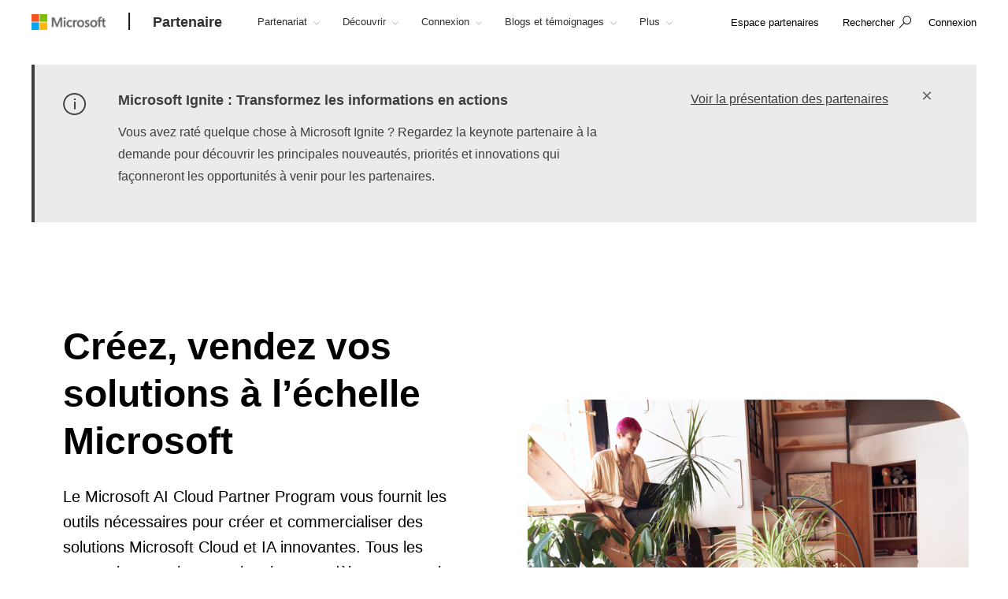

--- FILE ---
content_type: text/html; charset=utf-8
request_url: https://partner.microsoft.com/fr-lu/
body_size: 25810
content:

<!DOCTYPE html>
<html lang="fr-LU">
<head>

    <meta charset="utf-8" />
    <meta http-equiv="X-UA-Compatible" content="IE=edge" />
    <meta content="text/html; charset=utf-8" http-equiv="Content-Type" />
    <link rel="shortcut icon" type="image/x-icon" href="/favicon.ico" />
    <title>Créez et vendez vos solutions avec le Microsoft AI Cloud Partner Program</title>
    <meta name="description" content="Innovez et faites prospérer votre entreprise avec le Microsoft AI Cloud Partner Program, dans lequel vous pouvez accéder aux technologies et aux ressources nécessaires pour créer des solutions à fort impact pour vos clients." />
    <meta name="keywords" content="Microsoft AI Cloud Partner Program, partenaires Microsoft, packages d’avantages pour les partenaires, Microsoft AI Cloud, écosystème de partenaires Microsoft, partenaires de services, partenaires de sociétés de développement de logiciels, solutions logicielles, solutions de services, désignations des partenaires de solutions. " />
    <meta name="viewport" content="width=device-width, initial-scale=1" />

   

    <!--
To collect end-user usage analytics about your application,
insert the following script into each page you want to track.
Place this code immediately before the closing </head> tag,
and before any other scripts. Your first data will appear
automatically in just a few seconds.
-->
<script type="text/javascript">
    var appInsights = window.appInsights || function(config) {
        function r(config) {
            t[config] = function() {
                var i = arguments;
                t.queue.push(function() { t[config].apply(t, i) })
            }
        }

        var t = { config: config }, u = document, e = window, o = "script", s = u.createElement(o), i, f;
        for (s.src = config.url || "//az416426.vo.msecnd.net/scripts/a/ai.0.js", u.getElementsByTagName(o)[0].parentNode.appendChild(s), t.cookie = u.cookie, t.queue = [], i = ["Event", "Exception", "Metric", "PageView", "Trace"]; i.length;)r("track" + i.pop());
        return r("setAuthenticatedUserContext"), r("clearAuthenticatedUserContext"), config.disableExceptionTracking || (i = "onerror", r("_" + i), f = e[i], e[i] = function(config, r, u, e, o) {
            var s = f && f(config, r, u, e, o);
            return s !== !0 && t["_" + i](config, r, u, e, o), s
        }), t
    }({
        instrumentationKey: "94a6ffc9-97f0-44cd-812a-c0a5bf3fd8c0"
    });

    window.appInsights = appInsights;
    appInsights.trackPageView();
</script>

    <link href="/mssc/NewStandard/styles?v=h_DfB_4w3NbdA9-Rm74OaG7BIwPeMhn5duljkzYu_-g1" rel="stylesheet"/>




    <script src="/mssc/NewStandard/vendorjavascript?v=-0Pe6CeA2q6Cbc_uPjB3oPEQe3vS3c5-GO5IfG7YzqM1"></script>

    <script src="/mssc/NewStandard/Notifications?v=4J0av7wweGi5Ne9VCBe6xxQjfI_NwllRJ6czpJFp8jM1"></script>


    <script src="https://wcpstatic.microsoft.com/mscc/lib/v2/wcp-consent.js"></script>
    <script src="/mssc/javascript/EnableManageCookiesLink?v=J9QNanwyTcUoWRRf4q3c0EoAhrFNnQXihNzM8eTCRoI1"></script>


    <script>
        function GetTealiumCacheUrl() {
            return '/_SetTealiumCache';
        }
    </script>
    <script src="/mssc/NewStandard/TealiumCache?v=I2C63qKtX3WhFIErxTKhZipygvJSTF3juLu8Kva2_IU1"></script>






<link href="/mssc/NewStandard/FluentctaStyles?v=utRM_mr_yrjSAsULsDyyNpjN3G84kBI4mXLUOLtCtSM1" rel="stylesheet"/>

<link href="/mssc/NewStandard/fontRampV3styles?v=ayO5jrHnCDepIUXDMmCq-VkK-XYfsdGtUqw5xGl7Svk1" rel="stylesheet"/>

<link href="/mssc/NewStandard/forceBodyTo1em?v=PqPHtOUDjl8MYX-xbsP7Al7gGh7_ga6UyAVSh9G0Jck1" rel="stylesheet"/>

<link href="/mssc/NewStandard/bootstrapOverridesV1?v=4vdVFV9SXeLZ0-lKyv99CNGf3vv_ksfvp4fBjv5TRBE1" rel="stylesheet"/>


<link href="/mssc/NewStandard/LightNav?v=p66qhNAEWzgjh7tZPQ84xRpNPg1c7L0hslytDC8k4Yo1" rel="stylesheet"/>

<script src="/mssc/javascript/universal-header-v3-location?v=ylOM4h6QJZd8tLgDA5IiDrcRskEg4USncuqfuLSPaRQ1"></script>



<script src="/mssc/javascript/authentication?v=L61CY4QDC3ySwTIyPCbMgn-Ka_ZnwNw6OFRTt6QwSGc1"></script>

<script type="text/javascript">
    // TBD, pending the invention of a way to use MSAL JS to truely, silently, get a token from across domains
</script>

            <meta property="og:URL" content="https://partner.microsoft.com/fr-lu/" />
        <meta property="og:title" content="Cr&#233;ez et vendez vos solutions avec le Microsoft AI Cloud Partner Program" />
        <meta name="twitter:title" content="Cr&#233;ez et vendez vos solutions avec le Microsoft AI Cloud Partner Program" />
        <meta property="og:description" content="Innovez et faites prosp&#233;rer votre entreprise avec le Microsoft AI Cloud Partner Program, dans lequel vous pouvez acc&#233;der aux technologies et aux ressources n&#233;cessaires pour cr&#233;er des solutions &#224; fort impact pour vos clients." />
        <meta name="twitter:description" content="Innovez et faites prosp&#233;rer votre entreprise avec le Microsoft AI Cloud Partner Program, dans lequel vous pouvez acc&#233;der aux technologies et aux ressources n&#233;cessaires pour cr&#233;er des solutions &#224; fort impact pour vos clients." />
        <meta property="og:image" content="https://partner.microsoft.com/-/media/mssc/mpn/partner/saas-solution-guide/saas-solution-guide/mpn-social-share-image.jpg" />
        <meta name="twitter:image" content="https://partner.microsoft.com/-/media/mssc/mpn/partner/saas-solution-guide/saas-solution-guide/mpn-social-share-image.jpg" />
        <meta property="og:locale" content="fr_LU" />
        <meta property="og:site_name" content="partner.microsoft.com" />
    <meta property="og:type" content="article" />
    <meta name="twitter:card" content="summary" />

            <meta name="Search.SMDSCategory" content="e21bdc9f-2da0-463b-aa22-7d92ce9ecba9" xmlns="http://www.w3.org/1999/xhtml" />
        <meta name="Search.SMDSCategory" content="9d7acfb3-c1d5-4ee2-ad7b-52cacf977fb0" xmlns="http://www.w3.org/1999/xhtml" />

    
    

    <script>window['_fs_debug'] = false; window['_fs_host'] = 'fullstory.com'; window['_fs_script'] = 'edge.fullstory.com/s/fs.js'; window['_fs_org'] = 'VWMHY'; window['_fs_namespace'] = 'FS'; (function(m,n,e,t,l,o,g,y){ if (e in m) {if(m.console && m.console.log) { m.console.log('FullStory namespace conflict. Please set window["_fs_namespace"].');} return;} g=m[e]=function(a,b,s){g.q?g.q.push([a,b,s]):g._api(a,b,s);};g.q=[]; o=n.createElement(t);o.async=1;o.crossOrigin='anonymous';o.src='https://'+_fs_script; y=n.getElementsByTagName(t)[0];y.parentNode.insertBefore(o,y); g.identify=function(i,v,s){g(l,{uid:i},s);if(v)g(l,v,s)};g.setUserVars=function(v,s){g(l,v,s)};g.event=function(i,v,s){g('event',{n:i,p:v},s)}; g.anonymize=function(){g.identify(!!0)}; g.shutdown=function(){g("rec",!1)};g.restart=function(){g("rec",!0)}; g.log = function(a,b){g("log",[a,b])}; g.consent=function(a){g("consent",!arguments.length||a)}; g.identifyAccount=function(i,v){o='account';v=v||{};v.acctId=i;g(o,v)}; g.clearUserCookie=function(){}; g._w={};y='XMLHttpRequest';g._w[y]=m[y];y='fetch';g._w[y]=m[y]; if(m[y])m[y]=function(){return g._w[y].apply(this,arguments)}; g._v="1.2.0"; })(window,document,window['_fs_namespace'],'script','user');</script>

    
        <style>
    .dropdown-pivot-row .dropdown-pivot .selected-alert {display:none !important}
.dropdown-pivot label {display:none!important}
.flex-content-switcher-navlist li .tab-link {padding-top: 16px !important; padding-bottom: 16px !important;}
.flex-content-switcher-navpanel {padding-top: 0px !important; }
.flex-content-switcher-nav {min-height: 0px !important; }
.flex-content-switcher-content {min-height: 0px !important; }
.flex-photo-banner-container.row.ultra-blue.banner-2  .content-panel-inner .subhead1 {color: white;} 

    </style>
    <script type="text/javascript">
        window.onload = function RemoveWebsiteLangCookie() {
setTimeout(() => {
  console.log("remove lang unload");
    document.cookie = "partner.microsoft.com#lang=; expires=Thu, 01 Jan 1970 00:00:00 UTC; path=/;";
    console.log("remove lang-- done");
    // Function to be executed
}, 2000);	
}

    </script>

            <script src="/~/Media/ExternalReferences/Partner/MPNCore1.ashx"></script>
        <script src=" /~/Media/ExternalReferences/Partner/MPNCorePartnerBI.ashx"></script>
        <script src=" /~/media/ExternalReferences/Partner/hashtagfix.js"></script>
        <script src=" /~/media/ExternalReferences/Partner/361394.ashx"></script>
        <script src="/~/Media/MsSC/ExternalReferences/363556b.ashx"></script>

    <!--Emtpy Blade, no data source-->
    
    


</head>



<body data-spy="scroll" data-target="#msScrollspy" class=" ">


        <input type="hidden" id="hdnTenantKey" value="f566ae2f951641dba55feb201ae132c1-4de69316-04e6-4337-aa82-7d0f50fc7079-6872" />
        <input type="hidden" id="hdnGPCOptInValue" runat="server" />
<script type='text/javascript'>
    console.log("replac script");
</script>

    <!-- Overlay Placeholder -->
    
    



    <script>
    gmositecore._contextItemId = "e21bdc9f-2da0-463b-aa22-7d92ce9ecba9";
    gmositecore._isPreview = "false";
    gmositecore._trackPageEventUrl = "/_TrackPageEvent";
    gmositecore._trackAssetProfileUrl = "/_TrackAssetProfile";
    gmositecore._triggerGoalUrl = "/_triggerGoal?goal=goalName";
    gmositecore._welcomeUrl = "";
    gmositecore._authType = "OpenIdConnect";
    gmositecore._useAccessibleVideoPlayer = "False";
    </script>
    <input id="currentURLLocale" name="currentURLLocale" type="hidden" value="fr-LU" />

    <form id="mainform" method="post">
        <!--[if lte IE 7]>
            <p class="browsehappy">You are using an <strong>outdated</strong> browser. Please <a href="http://browsehappy.com/">upgrade your browser</a> to improve your experience.</p>
        <![endif]-->

        <div>
            <!-- Header Rendering -->
            <div id="cookie-banner"></div>
            <div>
    <div id="skiptocontent">
        <a href="#main-content" id="skip-link">Skip to Main Content</a>
    </div>
</div>



            <!--Emtpy Blade, no data source-->
            <!--header start-->


<div class="navbar navbar-fixed-top universal-header-v3 panel-dropdowns"  data-tracking-bladetype="UniversalHeaderV3" data-tracking-bladename="_Unified-Header" >
    <div class="container-v3">
        <div class="navbar-header-wrapper">
            <div class="navbar-header">
                <div class="navbar-top-menu">
                    <!-- hamburger menu -->
                    <div class="nav-hamburger">
                        <a href="javascript:void(0);" class="nav-hamburger-link" aria-label="Hamburger menu" tabindex="1">
                            <span class="nav-hamburger-inner"></span>
                        </a>
                    </div>
                    <!-- logo -->
                    <div class="ms-logo" role="banner">
                        
                        <a class="hidden-xs" aria-label="Microsoft logo" href="https://www.microsoft.com">
<img src="/-/media/mssc/ms-logo/microsoft-header-logo.png?h=46&amp;iar=0&amp;w=216&amp;la=fr&amp;hash=7958389624E507878DCB8C91F6392812" class="hidden-xs" alt="Microsoft logo" width="216" height="46" aria-label="Microsoft logo" style="height:20px; width:auto;" />                        </a>

                        
                        <a class="visible-xs" aria-label="Microsoft logo" href="https://www.microsoft.com">
<img src="/-/media/mssc/ms-logo/microsoft_header_logo_mobile.png?h=46&amp;iar=0&amp;w=46&amp;la=fr&amp;hash=312022A5EA916F61197BD6DD81469C92" class="visible-xs" alt="Microsoft logo" width="46" height="46" aria-label="Microsoft logo" style="height:20px; width:auto;" />                        </a>
                    </div>
                    <!-- /.end logo -->

                    <!-- Sign in-->

        <div class="pull-right signin-control fs-exclude">
                <div class="pull-right nav-header-login-section">
                    <a href="/_login?authType=OpenIdConnect" onclick="gmositecore.signin('OpenIdConnect'); return false;" class="signin-icon">
                        <span class="">Connexion</span>
                    </a>
                </div>
        </div>


                    <!-- Menu-->
                    <!-- Notification-->
                    <!-- Search from POC using bootstrap -->
                        <div class="dropdown categories-nav-li search-div light-nav-hidden" role="navigation">
                            <a href="javascript:void(0);" class="dropdown-toggle categories-nav-a search-a search-a__no-all-ms"  data-toggle="dropdown" role="button">
                                <span class="icon icon-search" role="img" aria-label="search icon"></span>
                                <span class="tooltiptext">search</span>
                                <span class="icon icon-arrow-back mobile-search-close"></span>
                                <span class="nav-search-text" role="button" aria-expanded="false">Rechercher</span>
                            </a>
                            
    <input id="hdnResultsPath" value="https://partner.microsoft.com/fr-fr/Search#/?search=" type="hidden" />
    <input id="hdnKeywordsNeededPromptText" value="Veuillez entrer un ou plusieurs mots" type="hidden" />
        <div class="dropdown-menu search-bar-v3">
            <div class="search-dropdown-form">
                <div class="search-dropdown-curated">
                        <div class="search-dropdown-recent">
                            <a href="#" class="search-dropdown-clear-recent" title="Effacer">Effacer</a>
                            <div class="search-dropdown-recent-label">R&#233;cent</div>
                            <ul data-tracking-bladename="Search_recent"><li>&nbsp;</li></ul>
                        </div>
                                            <div class="search-dropdown-trending">
                            <div class="search-dropdown-trending-label">Sugg&#233;r&#233;</div>
                            <ul data-tracking-bladename="Search_suggestions">
                                            <li><a href="https://partner.microsoft.com/fr-lu/partnership/solutions-partner" title="En savoir plus sur les d&#233;signations des partenaires de solutions" tabindex="7"><img src="/-/media/mssc/mpn/external/trending/checks.png" alt="En savoir plus sur les d&#233;signations des partenaires de solutions" />En savoir plus sur les d&#233;signations des partenaires de solutions</a></li>
                                            <li><a href="https://partner.microsoft.com/fr-lu/solutions/azure/server-migration" title="Aidez vos clients &#224; migrer vers le Cloud" tabindex="7"><img src="/-/media/mssc/mpn/external/trending/servermigration.png" alt="Aidez vos clients &#224; migrer vers le Cloud" />Aidez vos clients &#224; migrer vers le Cloud</a></li>
                                            <li><a href="https://partner.microsoft.com/fr-lu/partnership/my-insights" title="Consultez les rapports de revenus et de rendement" tabindex="7"><img src="/-/media/mssc/mpn/external/trending/financial.png" alt="Consultez les rapports de revenus et de rendement" />Consultez les rapports de revenus et de rendement</a></li>
                            </ul>
                        </div>
                </div>
                <input class="search-dropdown-input"
                       placeholder="Recherche dans le Partner Network"
                       title="Recherche dans le Partner Network"
                       aria-label="Search" name="SearchTextInHeader"
                       id="SearchTextinHeaderV3"
                       data-enablebingsuggestions="True"
                       data-enablelocalesensitivityforbingsuggestions="False"
                       data-bingsuggestionapitoken="658d784d624c4763a4ab94ac23b6307c"
                       data-bingcustomconfigurationid="2901c057-9537-46dd-911a-bbf4f75f74f8"
                       data-enablerecentsearchlisting="True"
                       data-numberofrecentsearchestokeep="5"
                       data-enabletrending="True" 
                />
                <button type="button" class="search-dropdown-button" id="search-header-icon-v3"><span class="icon icon-search search-dropdown-glyph"></span></button>
                <button type="button" class="search-close"><span>Annuler</span></button>

            </div>
        </div>

                        </div>
                    <!-- /.end of the right sign in -->
                    <!-- nav bar menu start -->
                    <div class="collapse navbar-collapse uh-navigation" id="navbar-collapse-1">
                        <ul class="nav navbar-nav uh_nav" role="list">
                            
            <li class="signin-mobile" role="menuitem">
                <a href="/_login?authType=OpenIdConnect" onclick="gmositecore.signin('OpenIdConnect'); return false;" class="dropdown-toggle uh-navigation-dropdown" data-toggle="dropdown">
                    <p class="pull-left nw-nav-text">Connexion</p>
                </a>

            </li>
                            <!-- add in site name -->
                            <li class="current-site">
                                    <a class="dropdown-toggle uh-navigation-dropdown icon-caret-rotate" href="https://partner.microsoft.com/fr-lu/" aria-label="Partenaire" tabindex="1">
                                        <p class="nw-nav-text">Partenaire</p>
                                    </a>
                            </li>

                            <!-- site name end-->
                                        <li data-nav-item="1001" class="categories-nav-items light-nav-hidden">

                                            <a href="javascript:void(0);" class="dropdown-toggle icon-caret-rotate base-menu-item uh-navigation-dropdown" role="button" aria-label="Partenariat" data-toggle=dropdown aria-expanded=false tabindex="1" title="">
                                                <p class="pull-left uh-p-bottom">
                                                    <span class="nw-nav-text">Partenariat</span>
                                                        <span class="icon icon-caret-down"></span>
                                                </p>
                                            </a>

                                                <ul class="uh-dropdown-menu" >
                                                            <li class="uh-dropdown-submenu">

                                                                <a href="javascript:void(0);" class="dropdown-toggle icon-caret-rotate uh-navigation-dropdown-submenu" role="button" data-toggle=true aria-label="1 of 5 D&#233;marrez" aria-expanded=false title="">
                                                                    <p class="submenu-dropdown-text"> D&#233;marrez</p>
                                                                        <span class="icon icon-caret-down"></span>

                                                                </a>
                                                                    <ul class="uh-dropdown-menu uh-child-submenu">
                                                                                <li>
                                                                                    <a href="https://partner.microsoft.com/dashboard/account/v3/enrollment/introduction/partnership" class="uh-secondary" aria-label="1 of 4 Rejoignez le programme partenaire">
                                                                                        <p class="submenu-dropdown-text">Rejoignez le programme partenaire</p>
                                                                                    </a>
                                                                                </li>
                                                                                <li>
                                                                                    <a href="https://partner.microsoft.com/fr-lu/partnership/partner-benefits-packages" class="uh-secondary" aria-label="2 of 4 Packages d’avantages pour les partenaires">
                                                                                        <p class="submenu-dropdown-text">Packages d’avantages pour les partenaires</p>
                                                                                    </a>
                                                                                </li>
                                                                                <li>
                                                                                    <a href="https://partner.microsoft.com/fr-lu/partnership/isv-growth" class="uh-secondary" aria-label="3 of 4 Soci&#233;t&#233;s de d&#233;veloppement de logiciels">
                                                                                        <p class="submenu-dropdown-text">Soci&#233;t&#233;s de d&#233;veloppement de logiciels</p>
                                                                                    </a>
                                                                                </li>
                                                                                <li>
                                                                                    <a href="https://partner.microsoft.com/fr-lu/partnership/compare-programs" class="uh-secondary" aria-label="4 of 4 Comparer les offres">
                                                                                        <p class="submenu-dropdown-text">Comparer les offres</p>
                                                                                    </a>
                                                                                </li>
                                                                    </ul>
                                                            </li>
                                                            <li class="uh-dropdown-submenu">

                                                                <a href="javascript:void(0);" class="dropdown-toggle icon-caret-rotate uh-navigation-dropdown-submenu" role="button" data-toggle=true aria-label="2 of 5 Cr&#233;er" aria-expanded=false title="">
                                                                    <p class="submenu-dropdown-text"> Cr&#233;er</p>
                                                                        <span class="icon icon-caret-down"></span>

                                                                </a>
                                                                    <ul class="uh-dropdown-menu uh-child-submenu">
                                                                                <li>
                                                                                    <a href="https://partner.microsoft.com/fr-lu/explore/artificial-intelligence" class="uh-secondary" aria-label="1 of 3 IA">
                                                                                        <p class="submenu-dropdown-text">IA</p>
                                                                                    </a>
                                                                                </li>
                                                                                <li>
                                                                                    <a href="https://partner.microsoft.com/fr-lu/partnership/partner/security" class="uh-secondary" aria-label="2 of 3 Renforcez votre s&#233;curit&#233;">
                                                                                        <p class="submenu-dropdown-text">Renforcez votre s&#233;curit&#233;</p>
                                                                                    </a>
                                                                                </li>
                                                                                <li>
                                                                                    <a href="https://partner.microsoft.com/fr-lu/explore/solution-areas" class="uh-secondary" aria-label="3 of 3 Types de solution">
                                                                                        <p class="submenu-dropdown-text">Types de solution</p>
                                                                                    </a>
                                                                                </li>
                                                                    </ul>
                                                            </li>
                                                            <li class="uh-dropdown-submenu">

                                                                <a href="javascript:void(0);" class="dropdown-toggle icon-caret-rotate uh-navigation-dropdown-submenu" role="button" data-toggle=true aria-label="3 of 5 Mise sur le march&#233;" aria-expanded=false title="">
                                                                    <p class="submenu-dropdown-text"> Mise sur le march&#233;</p>
                                                                        <span class="icon icon-caret-down"></span>

                                                                </a>
                                                                    <ul class="uh-dropdown-menu uh-child-submenu">
                                                                                <li>
                                                                                    <a href="https://partner.microsoft.com/fr-lu/solutions/go-to-market" class="uh-secondary" aria-label="1 of 3 Ressources marketing">
                                                                                        <p class="submenu-dropdown-text">Ressources marketing</p>
                                                                                    </a>
                                                                                </li>
                                                                                <li>
                                                                                    <a href="https://partner.microsoft.com/fr-lu/partnership/marketplace" class="uh-secondary" aria-label="2 of 3 Marketplace Microsoft">
                                                                                        <p class="submenu-dropdown-text">Marketplace Microsoft</p>
                                                                                    </a>
                                                                                </li>
                                                                                <li>
                                                                                    <a href="https://partner.microsoft.com/fr-lu/asset" class="uh-secondary" aria-label="3 of 3 Ressources du programme">
                                                                                        <p class="submenu-dropdown-text">Ressources du programme</p>
                                                                                    </a>
                                                                                </li>
                                                                    </ul>
                                                            </li>
                                                            <li class="uh-dropdown-submenu">

                                                                <a href="javascript:void(0);" class="dropdown-toggle icon-caret-rotate uh-navigation-dropdown-submenu" role="button" data-toggle=true aria-label="4 of 5 Vendre" aria-expanded=false title="">
                                                                    <p class="submenu-dropdown-text"> Vendre</p>
                                                                        <span class="icon icon-caret-down"></span>

                                                                </a>
                                                                    <ul class="uh-dropdown-menu uh-child-submenu">
                                                                                <li>
                                                                                    <a href="https://partner.microsoft.com/fr-lu/partnership/sell-with-microsoft" class="uh-secondary" aria-label="1 of 5 Vendre avec Microsoft">
                                                                                        <p class="submenu-dropdown-text">Vendre avec Microsoft</p>
                                                                                    </a>
                                                                                </li>
                                                                                <li>
                                                                                    <a href="https://partner.microsoft.com/fr-lu/partnership/cloud-solution-provider" class="uh-secondary" aria-label="2 of 5 Fournisseur de solution Cloud">
                                                                                        <p class="submenu-dropdown-text">Fournisseur de solution Cloud</p>
                                                                                    </a>
                                                                                </li>
                                                                                <li>
                                                                                    <a href="https://partner.microsoft.com/fr-lu/partnership/new-commerce" class="uh-secondary" aria-label="3 of 5 Nouvelle exp&#233;rience commerciale">
                                                                                        <p class="submenu-dropdown-text">Nouvelle exp&#233;rience commerciale</p>
                                                                                    </a>
                                                                                </li>
                                                                                <li>
                                                                                    <a href="https://partner.microsoft.com/fr-lu/partnership/partner-incentives" class="uh-secondary" aria-label="4 of 5 Incentives partenaires">
                                                                                        <p class="submenu-dropdown-text">Incentives partenaires</p>
                                                                                    </a>
                                                                                </li>
                                                                                <li>
                                                                                    <a href="https://partner.microsoft.com/fr-lu/partnership/licensing-for-partners" class="uh-secondary" aria-label="5 of 5 Licences pour les partenaires">
                                                                                        <p class="submenu-dropdown-text">Licences pour les partenaires</p>
                                                                                    </a>
                                                                                </li>
                                                                    </ul>
                                                            </li>
                                                            <li class="uh-dropdown-submenu">

                                                                <a href="javascript:void(0);" class="dropdown-toggle icon-caret-rotate uh-navigation-dropdown-submenu" role="button" data-toggle=true aria-label="5 of 5 Se diff&#233;rencier" aria-expanded=false title="">
                                                                    <p class="submenu-dropdown-text"> Se diff&#233;rencier</p>
                                                                        <span class="icon icon-caret-down"></span>

                                                                </a>
                                                                    <ul class="uh-dropdown-menu uh-child-submenu">
                                                                                <li>
                                                                                    <a href="https://partner.microsoft.com/fr-lu/partnership/solutions-partner" class="uh-secondary" aria-label="1 of 3 D&#233;signations des partenaires de solutions">
                                                                                        <p class="submenu-dropdown-text">D&#233;signations des partenaires de solutions</p>
                                                                                    </a>
                                                                                </li>
                                                                                <li>
                                                                                    <a href="https://partner.microsoft.com/fr-lu/partnership/specialization" class="uh-secondary" aria-label="2 of 3 Sp&#233;cialisations">
                                                                                        <p class="submenu-dropdown-text">Sp&#233;cialisations</p>
                                                                                    </a>
                                                                                </li>
                                                                                <li>
                                                                                    <a href="https://partner.microsoft.com/fr-lu/partnership/azure-expert-msp" class="uh-secondary" aria-label="3 of 3 Azure Expert MSP">
                                                                                        <p class="submenu-dropdown-text">Azure Expert MSP</p>
                                                                                    </a>
                                                                                </li>
                                                                    </ul>
                                                            </li>

                                                </ul>

                                        </li>
                                        <li data-nav-item="1002" class="categories-nav-items light-nav-hidden">

                                            <a href="javascript:void(0);" class="dropdown-toggle icon-caret-rotate base-menu-item uh-navigation-dropdown" role="button" aria-label="D&#233;couvrir" data-toggle=dropdown aria-expanded=false tabindex="1" title="">
                                                <p class="pull-left uh-p-bottom">
                                                    <span class="nw-nav-text">D&#233;couvrir</span>
                                                        <span class="icon icon-caret-down"></span>
                                                </p>
                                            </a>

                                                <ul class="uh-dropdown-menu" >
                                                            <li class="uh-dropdown-submenu">

                                                                <a href="javascript:void(0);" class="dropdown-toggle icon-caret-rotate uh-navigation-dropdown-submenu" role="button" data-toggle=true aria-label="1 of 2 Par opportunit&#233;" aria-expanded=false title="">
                                                                    <p class="submenu-dropdown-text"> Par opportunit&#233;</p>
                                                                        <span class="icon icon-caret-down"></span>

                                                                </a>
                                                                    <ul class="uh-dropdown-menu uh-child-submenu">
                                                                                <li>
                                                                                    <a href="https://partner.microsoft.com/fr-lu/solutions/industry-solutions" class="uh-secondary" aria-label="1 of 5 Secteurs d’activit&#233;">
                                                                                        <p class="submenu-dropdown-text">Secteurs d’activit&#233;</p>
                                                                                    </a>
                                                                                </li>
                                                                                <li>
                                                                                    <a href="https://devicepartner.microsoft.com/" class="uh-secondary" aria-label="2 of 5 Partenaires d’appareils">
                                                                                        <p class="submenu-dropdown-text">Partenaires d’appareils</p>
                                                                                    </a>
                                                                                </li>
                                                                                <li>
                                                                                    <a href="https://partner.microsoft.com/fr-lu/partnership/training-services-partners" class="uh-secondary" aria-label="3 of 5 Partenaires de formation">
                                                                                        <p class="submenu-dropdown-text">Partenaires de formation</p>
                                                                                    </a>
                                                                                </li>
                                                                                <li>
                                                                                    <a href="https://partner.microsoft.com/fr-lu/explore/education" class="uh-secondary" aria-label="4 of 5 Partenaires de l’&#233;ducation">
                                                                                        <p class="submenu-dropdown-text">Partenaires de l’&#233;ducation</p>
                                                                                    </a>
                                                                                </li>
                                                                                <li>
                                                                                    <a href="https://partner.microsoft.com/fr-lu/solutions/nonprofit" class="uh-secondary" aria-label="5 of 5 &#192; but non lucratif">
                                                                                        <p class="submenu-dropdown-text">&#192; but non lucratif</p>
                                                                                    </a>
                                                                                </li>
                                                                    </ul>
                                                            </li>
                                                            <li class="uh-dropdown-submenu">

                                                                <a href="javascript:void(0);" class="dropdown-toggle icon-caret-rotate uh-navigation-dropdown-submenu" role="button" data-toggle=true aria-label="2 of 2 &#160;Par type de solution" aria-expanded=false title="">
                                                                    <p class="submenu-dropdown-text"> &#160;Par type de solution</p>
                                                                        <span class="icon icon-caret-down"></span>

                                                                </a>
                                                                    <ul class="uh-dropdown-menu uh-child-submenu">
                                                                                <li>
                                                                                    <a href="https://partner.microsoft.com/fr-lu/explore/solution-areas" class="uh-secondary" aria-label="1 of 4 Tous les domaines de solutions">
                                                                                        <p class="submenu-dropdown-text">Tous les domaines de solutions</p>
                                                                                    </a>
                                                                                </li>
                                                                                <li>
                                                                                    <a href="https://partner.microsoft.com/fr-lu/explore/solution-areas/ai-business-solutions" class="uh-secondary" aria-label="2 of 4 Solutions m&#233;tiers IA">
                                                                                        <p class="submenu-dropdown-text">Solutions m&#233;tiers IA</p>
                                                                                    </a>
                                                                                </li>
                                                                                <li>
                                                                                    <a href="https://partner.microsoft.com/fr-lu/explore/solution-areas/cloud-ai-platforms" class="uh-secondary" aria-label="3 of 4 Plateformes Cloud et IA">
                                                                                        <p class="submenu-dropdown-text">Plateformes Cloud et IA</p>
                                                                                    </a>
                                                                                </li>
                                                                                <li>
                                                                                    <a href="https://partner.microsoft.com/fr-lu/explore/solution-areas/security" class="uh-secondary" aria-label="4 of 4 S&#233;curit&#233;">
                                                                                        <p class="submenu-dropdown-text">S&#233;curit&#233;</p>
                                                                                    </a>
                                                                                </li>
                                                                    </ul>
                                                            </li>

                                                </ul>

                                        </li>
                                        <li data-nav-item="1003" class="categories-nav-items light-nav-hidden">

                                            <a href="javascript:void(0);" class="dropdown-toggle icon-caret-rotate base-menu-item uh-navigation-dropdown" role="button" aria-label="Connexion" data-toggle=dropdown aria-expanded=false tabindex="1" title="">
                                                <p class="pull-left uh-p-bottom">
                                                    <span class="nw-nav-text">Connexion</span>
                                                        <span class="icon icon-caret-down"></span>
                                                </p>
                                            </a>

                                                <ul class="uh-dropdown-menu" >
                                                            <li class="uh-dropdown-submenu">

                                                                <a href="javascript:void(0);" class="dropdown-toggle icon-caret-rotate uh-navigation-dropdown-submenu" role="button" data-toggle=true aria-label="1 of 2 Moments partenaires" aria-expanded=false title="">
                                                                    <p class="submenu-dropdown-text"> Moments partenaires</p>
                                                                        <span class="icon icon-caret-down"></span>

                                                                </a>
                                                                    <ul class="uh-dropdown-menu uh-child-submenu">
                                                                                <li>
                                                                                    <a href="https://partner.microsoft.com/asset/collection/mcaps-start-for-partners#/" class="uh-secondary" aria-label="1 of 3 MCAPS Start pour les partenaires">
                                                                                        <p class="submenu-dropdown-text">MCAPS Start pour les partenaires</p>
                                                                                    </a>
                                                                                </li>
                                                                                <li>
                                                                                    <a href="https://ignite.microsoft.com/home" class="uh-secondary" aria-label="2 of 3 Microsoft Ignite">
                                                                                        <p class="submenu-dropdown-text">Microsoft Ignite</p>
                                                                                    </a>
                                                                                </li>
                                                                                <li>
                                                                                    <a href="https://partner.microsoft.com/inspire/awards" class="uh-secondary" aria-label="3 of 3 Prix Partenaire Microsoft de l’ann&#233;e">
                                                                                        <p class="submenu-dropdown-text">Prix Partenaire Microsoft de l’ann&#233;e</p>
                                                                                    </a>
                                                                                </li>
                                                                    </ul>
                                                            </li>
                                                            <li class="uh-dropdown-submenu">

                                                                <a href="javascript:void(0);" class="dropdown-toggle icon-caret-rotate uh-navigation-dropdown-submenu" role="button" data-toggle=true aria-label="2 of 2 Communaut&#233;s de partenaires" aria-expanded=false title="">
                                                                    <p class="submenu-dropdown-text"> Communaut&#233;s de partenaires</p>
                                                                        <span class="icon icon-caret-down"></span>

                                                                </a>
                                                                    <ul class="uh-dropdown-menu uh-child-submenu">
                                                                                <li>
                                                                                    <a href="https://techcommunity.microsoft.com/t5/microsoft-partner-community/ct-p/PartnerCommunity" class="uh-secondary" aria-label="1 of 3 Communaut&#233; de partenaires Microsoft">
                                                                                        <p class="submenu-dropdown-text">Communaut&#233; de partenaires Microsoft</p>
                                                                                    </a>
                                                                                </li>
                                                                                <li>
                                                                                    <a href="https://techcommunity.microsoft.com/category/mcpp/blog/specialization-blog" class="uh-secondary" aria-label="2 of 3 Espace communautaire des sp&#233;cialisations">
                                                                                        <p class="submenu-dropdown-text">Espace communautaire des sp&#233;cialisations</p>
                                                                                    </a>
                                                                                </li>
                                                                                <li>
                                                                                    <a href="https://partner.microsoft.com/fr-lu/connect/partner-communities" class="uh-secondary" aria-label="3 of 3 Associations dirig&#233;es par des partenaires">
                                                                                        <p class="submenu-dropdown-text">Associations dirig&#233;es par des partenaires</p>
                                                                                    </a>
                                                                                </li>
                                                                    </ul>
                                                            </li>

                                                </ul>

                                        </li>
                                        <li data-nav-item="1004" class="categories-nav-items light-nav-hidden">

                                            <a href="javascript:void(0);" class="dropdown-toggle icon-caret-rotate base-menu-item uh-navigation-dropdown" role="button" aria-label="Blogs et t&#233;moignages" data-toggle=dropdown aria-expanded=false tabindex="1" title="">
                                                <p class="pull-left uh-p-bottom">
                                                    <span class="nw-nav-text">Blogs et t&#233;moignages</span>
                                                        <span class="icon icon-caret-down"></span>
                                                </p>
                                            </a>

                                                <ul class="uh-dropdown-menu">
                                                            <li>
                                                                <a href="https://partner.microsoft.com/fr-lu/blog" class="uh-secondary uh-secondary-only" aria-label="1 of 2 Blog des partenaires Microsoft">
                                                                    <p class="submenu-dropdown-text">Blog des partenaires Microsoft</p>
                                                                </a>
                                                            </li>
                                                            <li>
                                                                <a href="https://partner.microsoft.com/fr-lu/connect/case-studies" class="uh-secondary uh-secondary-only" aria-label="2 of 2 Les success stories de nos Partenaires">
                                                                    <p class="submenu-dropdown-text">Les success stories de nos Partenaires</p>
                                                                </a>
                                                            </li>
                                                </ul>

                                        </li>
                                        <li data-nav-item="1005" class="categories-nav-items light-nav-hidden">

                                            <a href="https://partner.microsoft.com/fr-lu/training" class=" base-menu-item uh-navigation-dropdown" role="button" aria-label="Comp&#233;tences"   tabindex="1" title="">
                                                <p class="pull-left uh-p-bottom">
                                                    <span class="nw-nav-text">Comp&#233;tences</span>
                                                </p>
                                            </a>

                                                <ul class="uh-dropdown-menu">
                                                </ul>

                                        </li>
                                        <li data-nav-item="1006" class="categories-nav-items light-nav-hidden">

                                            <a href="javascript:void(0);" class="dropdown-toggle icon-caret-rotate base-menu-item uh-navigation-dropdown" role="button" aria-label="Assistance et conseil" data-toggle=dropdown aria-expanded=false tabindex="1" title="">
                                                <p class="pull-left uh-p-bottom">
                                                    <span class="nw-nav-text">Assistance et conseil</span>
                                                        <span class="icon icon-caret-down"></span>
                                                </p>
                                            </a>

                                                <ul class="uh-dropdown-menu">
                                                            <li>
                                                                <a href="https://partner.microsoft.com/fr-lu/support" class="uh-secondary uh-secondary-only" aria-label="1 of 3 Support">
                                                                    <p class="submenu-dropdown-text">Support</p>
                                                                </a>
                                                            </li>
                                                            <li>
                                                                <a href="https://partner.microsoft.com/fr-lu/support/partnersupport" class="uh-secondary uh-secondary-only" aria-label="2 of 3 Programmes de support des partenaires">
                                                                    <p class="submenu-dropdown-text">Programmes de support des partenaires</p>
                                                                </a>
                                                            </li>
                                                            <li>
                                                                <a href="https://partner.microsoft.com/fr-lu/training/technical-presales-deployment-services" class="uh-secondary uh-secondary-only" aria-label="3 of 3 Services techniques de pr&#233;vente et de d&#233;ploiement">
                                                                    <p class="submenu-dropdown-text">Services techniques de pr&#233;vente et de d&#233;ploiement</p>
                                                                </a>
                                                            </li>
                                                </ul>

                                        </li>
                                        <li data-nav-item="1007" class="categories-nav-items light-nav-hidden">

                                            <a href="https://partner.microsoft.com/fr-lu/partnership/find-a-partner" class=" base-menu-item uh-navigation-dropdown" role="button" aria-label="Rechercher un partenaire"   tabindex="1" title="">
                                                <p class="pull-left uh-p-bottom">
                                                    <span class="nw-nav-text">Rechercher un partenaire</span>
                                                </p>
                                            </a>

                                                <ul class="uh-dropdown-menu">
                                                </ul>

                                        </li>


                            <li class="more-btn hidden categories-nav-items light-nav-hidden" id="moretextlink">
                                <a href="javascript:void(0);" class="dropdown-toggle base-menu-item uh-navigation-dropdown icon-caret-rotate" role="button" data-toggle="dropdown">
                                    <p class="uh-p-bottom">
                                        <span class="nw-nav-text">Plus</span>
                                        <span class="icon icon-caret-down"></span>
                                    </p>
                                </a>
                                <ul class="uh-dropdown-menu" role="presentation">

                                            <li data-nav-item="1001" class="uh-dropdown-submenu">
                                                <a href="javascript:void(0);" class="dropdown-toggle icon-caret-rotate uh-navigation-dropdown-submenu" role="button" data-toggle=dropdown>
                                                    <p class="submenu-dropdown-text"> Partenariat</p>

                                                        <span class="icon icon-caret-down"></span>
                                                </a>
                                                    <ul class="uh-dropdown-menu uh-child-submenu">
                                                                <li class="uh-child-tertiary">


                                                                    <a href="javascript:void(0);" class="dropdown-toggle icon-caret-rotate uh-navigation-dropdown-submenu-tertiary" data-toggle=dropdown role="link" aria-label="D&#233;marrez" aria-expanded=false title="">
                                                                        <p class="submenu-dropdown-text">D&#233;marrez</p>
                                                                            <span class="icon icon-caret-down"></span>
                                                                    </a>
                                                                        <ul class="uh-dropdown-menu uh-child-submenu uh-tertiary-child-menu">
                                                                                    <li>


                                                                                        <a href="https://partner.microsoft.com/dashboard/account/v3/enrollment/introduction/partnership" aria-label="Rejoignez le programme partenaire">
                                                                                            <p class="submenu-dropdown-text">Rejoignez le programme partenaire</p>
                                                                                        </a>
                                                                                    </li>
                                                                                    <li>


                                                                                        <a href="https://partner.microsoft.com/fr-lu/partnership/partner-benefits-packages" aria-label="Packages d’avantages pour les partenaires">
                                                                                            <p class="submenu-dropdown-text">Packages d’avantages pour les partenaires</p>
                                                                                        </a>
                                                                                    </li>
                                                                                    <li>


                                                                                        <a href="https://partner.microsoft.com/fr-lu/partnership/isv-growth" aria-label="Soci&#233;t&#233;s de d&#233;veloppement de logiciels">
                                                                                            <p class="submenu-dropdown-text">Soci&#233;t&#233;s de d&#233;veloppement de logiciels</p>
                                                                                        </a>
                                                                                    </li>
                                                                                    <li>


                                                                                        <a href="https://partner.microsoft.com/fr-lu/partnership/compare-programs" aria-label="Comparer les offres">
                                                                                            <p class="submenu-dropdown-text">Comparer les offres</p>
                                                                                        </a>
                                                                                    </li>
                                                                        </ul>
                                                                </li>
                                                                <li class="uh-child-tertiary">


                                                                    <a href="javascript:void(0);" class="dropdown-toggle icon-caret-rotate uh-navigation-dropdown-submenu-tertiary" data-toggle=dropdown role="link" aria-label="Cr&#233;er" aria-expanded=false title="">
                                                                        <p class="submenu-dropdown-text">Cr&#233;er</p>
                                                                            <span class="icon icon-caret-down"></span>
                                                                    </a>
                                                                        <ul class="uh-dropdown-menu uh-child-submenu uh-tertiary-child-menu">
                                                                                    <li>


                                                                                        <a href="https://partner.microsoft.com/fr-lu/explore/artificial-intelligence" aria-label="IA">
                                                                                            <p class="submenu-dropdown-text">IA</p>
                                                                                        </a>
                                                                                    </li>
                                                                                    <li>


                                                                                        <a href="https://partner.microsoft.com/fr-lu/partnership/partner/security" aria-label="Renforcez votre s&#233;curit&#233;">
                                                                                            <p class="submenu-dropdown-text">Renforcez votre s&#233;curit&#233;</p>
                                                                                        </a>
                                                                                    </li>
                                                                                    <li>


                                                                                        <a href="https://partner.microsoft.com/fr-lu/explore/solution-areas" aria-label="Types de solution">
                                                                                            <p class="submenu-dropdown-text">Types de solution</p>
                                                                                        </a>
                                                                                    </li>
                                                                        </ul>
                                                                </li>
                                                                <li class="uh-child-tertiary">


                                                                    <a href="javascript:void(0);" class="dropdown-toggle icon-caret-rotate uh-navigation-dropdown-submenu-tertiary" data-toggle=dropdown role="link" aria-label="Mise sur le march&#233;" aria-expanded=false title="">
                                                                        <p class="submenu-dropdown-text">Mise sur le march&#233;</p>
                                                                            <span class="icon icon-caret-down"></span>
                                                                    </a>
                                                                        <ul class="uh-dropdown-menu uh-child-submenu uh-tertiary-child-menu">
                                                                                    <li>


                                                                                        <a href="https://partner.microsoft.com/fr-lu/solutions/go-to-market" aria-label="Ressources marketing">
                                                                                            <p class="submenu-dropdown-text">Ressources marketing</p>
                                                                                        </a>
                                                                                    </li>
                                                                                    <li>


                                                                                        <a href="https://partner.microsoft.com/fr-lu/partnership/marketplace" aria-label="Marketplace Microsoft">
                                                                                            <p class="submenu-dropdown-text">Marketplace Microsoft</p>
                                                                                        </a>
                                                                                    </li>
                                                                                    <li>


                                                                                        <a href="https://partner.microsoft.com/fr-lu/asset" aria-label="Ressources du programme">
                                                                                            <p class="submenu-dropdown-text">Ressources du programme</p>
                                                                                        </a>
                                                                                    </li>
                                                                        </ul>
                                                                </li>
                                                                <li class="uh-child-tertiary">


                                                                    <a href="javascript:void(0);" class="dropdown-toggle icon-caret-rotate uh-navigation-dropdown-submenu-tertiary" data-toggle=dropdown role="link" aria-label="Vendre" aria-expanded=false title="">
                                                                        <p class="submenu-dropdown-text">Vendre</p>
                                                                            <span class="icon icon-caret-down"></span>
                                                                    </a>
                                                                        <ul class="uh-dropdown-menu uh-child-submenu uh-tertiary-child-menu">
                                                                                    <li>


                                                                                        <a href="https://partner.microsoft.com/fr-lu/partnership/sell-with-microsoft" aria-label="Vendre avec Microsoft">
                                                                                            <p class="submenu-dropdown-text">Vendre avec Microsoft</p>
                                                                                        </a>
                                                                                    </li>
                                                                                    <li>


                                                                                        <a href="https://partner.microsoft.com/fr-lu/partnership/cloud-solution-provider" aria-label="Fournisseur de solution Cloud">
                                                                                            <p class="submenu-dropdown-text">Fournisseur de solution Cloud</p>
                                                                                        </a>
                                                                                    </li>
                                                                                    <li>


                                                                                        <a href="https://partner.microsoft.com/fr-lu/partnership/new-commerce" aria-label="Nouvelle exp&#233;rience commerciale">
                                                                                            <p class="submenu-dropdown-text">Nouvelle exp&#233;rience commerciale</p>
                                                                                        </a>
                                                                                    </li>
                                                                                    <li>


                                                                                        <a href="https://partner.microsoft.com/fr-lu/partnership/partner-incentives" aria-label="Incentives partenaires">
                                                                                            <p class="submenu-dropdown-text">Incentives partenaires</p>
                                                                                        </a>
                                                                                    </li>
                                                                                    <li>


                                                                                        <a href="https://partner.microsoft.com/fr-lu/partnership/licensing-for-partners" aria-label="Licences pour les partenaires">
                                                                                            <p class="submenu-dropdown-text">Licences pour les partenaires</p>
                                                                                        </a>
                                                                                    </li>
                                                                        </ul>
                                                                </li>
                                                                <li class="uh-child-tertiary">


                                                                    <a href="javascript:void(0);" class="dropdown-toggle icon-caret-rotate uh-navigation-dropdown-submenu-tertiary" data-toggle=dropdown role="link" aria-label="Se diff&#233;rencier" aria-expanded=false title="">
                                                                        <p class="submenu-dropdown-text">Se diff&#233;rencier</p>
                                                                            <span class="icon icon-caret-down"></span>
                                                                    </a>
                                                                        <ul class="uh-dropdown-menu uh-child-submenu uh-tertiary-child-menu">
                                                                                    <li>


                                                                                        <a href="https://partner.microsoft.com/fr-lu/partnership/solutions-partner" aria-label="D&#233;signations des partenaires de solutions">
                                                                                            <p class="submenu-dropdown-text">D&#233;signations des partenaires de solutions</p>
                                                                                        </a>
                                                                                    </li>
                                                                                    <li>


                                                                                        <a href="https://partner.microsoft.com/fr-lu/partnership/specialization" aria-label="Sp&#233;cialisations">
                                                                                            <p class="submenu-dropdown-text">Sp&#233;cialisations</p>
                                                                                        </a>
                                                                                    </li>
                                                                                    <li>


                                                                                        <a href="https://partner.microsoft.com/fr-lu/partnership/azure-expert-msp" aria-label="Azure Expert MSP">
                                                                                            <p class="submenu-dropdown-text">Azure Expert MSP</p>
                                                                                        </a>
                                                                                    </li>
                                                                        </ul>
                                                                </li>
                                                    </ul>
                                            </li>
                                            <li data-nav-item="1002" class="uh-dropdown-submenu">
                                                <a href="javascript:void(0);" class="dropdown-toggle icon-caret-rotate uh-navigation-dropdown-submenu" role="button" data-toggle=dropdown>
                                                    <p class="submenu-dropdown-text"> D&#233;couvrir</p>

                                                        <span class="icon icon-caret-down"></span>
                                                </a>
                                                    <ul class="uh-dropdown-menu uh-child-submenu">
                                                                <li class="uh-child-tertiary">


                                                                    <a href="javascript:void(0);" class="dropdown-toggle icon-caret-rotate uh-navigation-dropdown-submenu-tertiary" data-toggle=dropdown role="link" aria-label="Par opportunit&#233;" aria-expanded=false title="">
                                                                        <p class="submenu-dropdown-text">Par opportunit&#233;</p>
                                                                            <span class="icon icon-caret-down"></span>
                                                                    </a>
                                                                        <ul class="uh-dropdown-menu uh-child-submenu uh-tertiary-child-menu">
                                                                                    <li>


                                                                                        <a href="https://partner.microsoft.com/fr-lu/solutions/industry-solutions" aria-label="Secteurs d’activit&#233;">
                                                                                            <p class="submenu-dropdown-text">Secteurs d’activit&#233;</p>
                                                                                        </a>
                                                                                    </li>
                                                                                    <li>


                                                                                        <a href="https://devicepartner.microsoft.com/" aria-label="Partenaires d’appareils">
                                                                                            <p class="submenu-dropdown-text">Partenaires d’appareils</p>
                                                                                        </a>
                                                                                    </li>
                                                                                    <li>


                                                                                        <a href="https://partner.microsoft.com/fr-lu/partnership/training-services-partners" aria-label="Partenaires de formation">
                                                                                            <p class="submenu-dropdown-text">Partenaires de formation</p>
                                                                                        </a>
                                                                                    </li>
                                                                                    <li>


                                                                                        <a href="https://partner.microsoft.com/fr-lu/explore/education" aria-label="Partenaires de l’&#233;ducation">
                                                                                            <p class="submenu-dropdown-text">Partenaires de l’&#233;ducation</p>
                                                                                        </a>
                                                                                    </li>
                                                                                    <li>


                                                                                        <a href="https://partner.microsoft.com/fr-lu/solutions/nonprofit" aria-label="&#192; but non lucratif">
                                                                                            <p class="submenu-dropdown-text">&#192; but non lucratif</p>
                                                                                        </a>
                                                                                    </li>
                                                                        </ul>
                                                                </li>
                                                                <li class="uh-child-tertiary">


                                                                    <a href="javascript:void(0);" class="dropdown-toggle icon-caret-rotate uh-navigation-dropdown-submenu-tertiary" data-toggle=dropdown role="link" aria-label="&#160;Par type de solution" aria-expanded=false title="">
                                                                        <p class="submenu-dropdown-text">&#160;Par type de solution</p>
                                                                            <span class="icon icon-caret-down"></span>
                                                                    </a>
                                                                        <ul class="uh-dropdown-menu uh-child-submenu uh-tertiary-child-menu">
                                                                                    <li>


                                                                                        <a href="https://partner.microsoft.com/fr-lu/explore/solution-areas" aria-label="Tous les domaines de solutions">
                                                                                            <p class="submenu-dropdown-text">Tous les domaines de solutions</p>
                                                                                        </a>
                                                                                    </li>
                                                                                    <li>


                                                                                        <a href="https://partner.microsoft.com/fr-lu/explore/solution-areas/ai-business-solutions" aria-label="Solutions m&#233;tiers IA">
                                                                                            <p class="submenu-dropdown-text">Solutions m&#233;tiers IA</p>
                                                                                        </a>
                                                                                    </li>
                                                                                    <li>


                                                                                        <a href="https://partner.microsoft.com/fr-lu/explore/solution-areas/cloud-ai-platforms" aria-label="Plateformes Cloud et IA">
                                                                                            <p class="submenu-dropdown-text">Plateformes Cloud et IA</p>
                                                                                        </a>
                                                                                    </li>
                                                                                    <li>


                                                                                        <a href="https://partner.microsoft.com/fr-lu/explore/solution-areas/security" aria-label="S&#233;curit&#233;">
                                                                                            <p class="submenu-dropdown-text">S&#233;curit&#233;</p>
                                                                                        </a>
                                                                                    </li>
                                                                        </ul>
                                                                </li>
                                                    </ul>
                                            </li>
                                            <li data-nav-item="1003" class="uh-dropdown-submenu">
                                                <a href="javascript:void(0);" class="dropdown-toggle icon-caret-rotate uh-navigation-dropdown-submenu" role="button" data-toggle=dropdown>
                                                    <p class="submenu-dropdown-text"> Connexion</p>

                                                        <span class="icon icon-caret-down"></span>
                                                </a>
                                                    <ul class="uh-dropdown-menu uh-child-submenu">
                                                                <li class="uh-child-tertiary">


                                                                    <a href="javascript:void(0);" class="dropdown-toggle icon-caret-rotate uh-navigation-dropdown-submenu-tertiary" data-toggle=dropdown role="link" aria-label="Moments partenaires" aria-expanded=false title="">
                                                                        <p class="submenu-dropdown-text">Moments partenaires</p>
                                                                            <span class="icon icon-caret-down"></span>
                                                                    </a>
                                                                        <ul class="uh-dropdown-menu uh-child-submenu uh-tertiary-child-menu">
                                                                                    <li>


                                                                                        <a href="https://partner.microsoft.com/asset/collection/mcaps-start-for-partners#/" aria-label="MCAPS Start pour les partenaires">
                                                                                            <p class="submenu-dropdown-text">MCAPS Start pour les partenaires</p>
                                                                                        </a>
                                                                                    </li>
                                                                                    <li>


                                                                                        <a href="https://ignite.microsoft.com/home" aria-label="Microsoft Ignite">
                                                                                            <p class="submenu-dropdown-text">Microsoft Ignite</p>
                                                                                        </a>
                                                                                    </li>
                                                                                    <li>


                                                                                        <a href="https://partner.microsoft.com/inspire/awards" aria-label="Prix Partenaire Microsoft de l’ann&#233;e">
                                                                                            <p class="submenu-dropdown-text">Prix Partenaire Microsoft de l’ann&#233;e</p>
                                                                                        </a>
                                                                                    </li>
                                                                        </ul>
                                                                </li>
                                                                <li class="uh-child-tertiary">


                                                                    <a href="javascript:void(0);" class="dropdown-toggle icon-caret-rotate uh-navigation-dropdown-submenu-tertiary" data-toggle=dropdown role="link" aria-label="Communaut&#233;s de partenaires" aria-expanded=false title="">
                                                                        <p class="submenu-dropdown-text">Communaut&#233;s de partenaires</p>
                                                                            <span class="icon icon-caret-down"></span>
                                                                    </a>
                                                                        <ul class="uh-dropdown-menu uh-child-submenu uh-tertiary-child-menu">
                                                                                    <li>


                                                                                        <a href="https://techcommunity.microsoft.com/t5/microsoft-partner-community/ct-p/PartnerCommunity" aria-label="Communaut&#233; de partenaires Microsoft">
                                                                                            <p class="submenu-dropdown-text">Communaut&#233; de partenaires Microsoft</p>
                                                                                        </a>
                                                                                    </li>
                                                                                    <li>


                                                                                        <a href="https://techcommunity.microsoft.com/category/mcpp/blog/specialization-blog" aria-label="Espace communautaire des sp&#233;cialisations">
                                                                                            <p class="submenu-dropdown-text">Espace communautaire des sp&#233;cialisations</p>
                                                                                        </a>
                                                                                    </li>
                                                                                    <li>


                                                                                        <a href="https://partner.microsoft.com/fr-lu/connect/partner-communities" aria-label="Associations dirig&#233;es par des partenaires">
                                                                                            <p class="submenu-dropdown-text">Associations dirig&#233;es par des partenaires</p>
                                                                                        </a>
                                                                                    </li>
                                                                        </ul>
                                                                </li>
                                                    </ul>
                                            </li>
                                            <li data-nav-item="1004" class="uh-dropdown-submenu">
                                                <a href="javascript:void(0);" class="dropdown-toggle icon-caret-rotate uh-navigation-dropdown-submenu" role="button" data-toggle=dropdown>
                                                    <p class="submenu-dropdown-text"> Blogs et t&#233;moignages</p>

                                                        <span class="icon icon-caret-down"></span>
                                                </a>
                                                    <ul class="uh-dropdown-menu uh-child-submenu">
                                                                <li class="uh-child-tertiary">


                                                                    <a href="https://partner.microsoft.com/fr-lu/blog" class=" uh-navigation-dropdown-submenu-tertiary"  role="link" aria-label="Blog des partenaires Microsoft"  title="">
                                                                        <p class="submenu-dropdown-text">Blog des partenaires Microsoft</p>
                                                                    </a>
                                                                </li>
                                                                <li class="uh-child-tertiary">


                                                                    <a href="https://partner.microsoft.com/fr-lu/connect/case-studies" class=" uh-navigation-dropdown-submenu-tertiary"  role="link" aria-label="Les success stories de nos Partenaires"  title="">
                                                                        <p class="submenu-dropdown-text">Les success stories de nos Partenaires</p>
                                                                    </a>
                                                                </li>
                                                    </ul>
                                            </li>
                                            <li data-nav-item="1005" class="uh-dropdown-submenu">
                                                <a href="https://partner.microsoft.com/fr-lu/training" class=" uh-navigation-dropdown-submenu" role="button" data-toggle=>
                                                    <p class="submenu-dropdown-text"> Comp&#233;tences</p>

                                                </a>
                                            </li>
                                            <li data-nav-item="1006" class="uh-dropdown-submenu">
                                                <a href="javascript:void(0);" class="dropdown-toggle icon-caret-rotate uh-navigation-dropdown-submenu" role="button" data-toggle=dropdown>
                                                    <p class="submenu-dropdown-text"> Assistance et conseil</p>

                                                        <span class="icon icon-caret-down"></span>
                                                </a>
                                                    <ul class="uh-dropdown-menu uh-child-submenu">
                                                                <li class="uh-child-tertiary">


                                                                    <a href="https://partner.microsoft.com/fr-lu/support" class=" uh-navigation-dropdown-submenu-tertiary"  role="link" aria-label="Support"  title="">
                                                                        <p class="submenu-dropdown-text">Support</p>
                                                                    </a>
                                                                </li>
                                                                <li class="uh-child-tertiary">


                                                                    <a href="https://partner.microsoft.com/fr-lu/support/partnersupport" class=" uh-navigation-dropdown-submenu-tertiary"  role="link" aria-label="Programmes de support des partenaires"  title="">
                                                                        <p class="submenu-dropdown-text">Programmes de support des partenaires</p>
                                                                    </a>
                                                                </li>
                                                                <li class="uh-child-tertiary">


                                                                    <a href="https://partner.microsoft.com/fr-lu/training/technical-presales-deployment-services" class=" uh-navigation-dropdown-submenu-tertiary"  role="link" aria-label="Services techniques de pr&#233;vente et de d&#233;ploiement"  title="">
                                                                        <p class="submenu-dropdown-text">Services techniques de pr&#233;vente et de d&#233;ploiement</p>
                                                                    </a>
                                                                </li>
                                                    </ul>
                                            </li>
                                            <li data-nav-item="1007" class="uh-dropdown-submenu">
                                                <a href="https://partner.microsoft.com/fr-lu/partnership/find-a-partner" class=" uh-navigation-dropdown-submenu" role="button" data-toggle=>
                                                    <p class="submenu-dropdown-text"> Rechercher un partenaire</p>

                                                </a>
                                            </li>
                                </ul>

                            </li>

                                <li class="categories-nav-items light-nav-hidden nav-item-dashboard">
                                    <a href="https://partner.microsoft.com/fr-fr/dashboard" target="" class="dropdown-toggle base-menu-item uh-navigation-dropdown icon-caret-rotate" tabindex="1">
                                        <p class="pull-left uh-p-bottom">
                                            <span class="nw-nav-text">Espace partenaires</span>
                                        </p>
                                    </a>
                                    <ul class="uh-dropdown-menu" style="min-height: 1px;"></ul>
                                </li>

                        </ul>
                            <div class=" dashboard-container light-nav-hidden">
                                <a href="https://partner.microsoft.com/fr-fr/dashboard" target="" class="dashboard" role="link" aria-label="Espace partenaires" tabindex="0">
                                    <p class="nw-nav-text dashboard-text" role="navigation">Espace partenaires</p>
                                </a>
                            </div>
                        <!-- /. nav bar -->
                    </div>
                </div>

                <a href="javascript:void(0);" class="dropdown-toggle all-ms-hamburger icon-caret-rotate hide" aria-label="Menu de navigation dans les en-t&#234;tes" title="Menu de navigation dans les en-t&#234;tes" data-toggle="dropdown" role="button" aria-haspopup="true" aria-expanded="false">
                    <span class="icon icon-list"></span>
                    <span class="icon icon-close"></span>
                    <p class="all-ms-text">
                        Tout Microsoft
                        <span class="icon icon-caret-down"></span>
                    </p>
                </a>

                <div class="dropdown-menu all-ms-dropdown-menu">
                    <ul class="product-names">
                    </ul>
                    <ul class="product-families">
                    </ul>
                </div>


                <!-- end add in all ms -->

            </div>
        </div>
        <div class="mobile-header light-nav-hidden current-site">
                <a href="javascript:void(0);" class="dropdown-toggle icon-caret-rotate selected" data-toggle="collapse" data-target="#navbar-collapse-1" aria-expanded="false">
                    <p class="uh-p-bottom">
                        <span class="nw-nav-text">Partenaire</span>
                        <span class="icon icon-caret-down"></span>
                    </p>
                </a>
        </div>
    </div>
</div>
            
            
            
<link href="/mssc/styles/breadcrumb?v=q13djQLsehsqgmXEBrMdtsr8XpxmAsritql1lS-_YIk1" rel="stylesheet"/>


            

<script src="/mssc/javascript/flexnotification?v=5LyHNbQfu-a2U89dedzJ_Vrv7rvG974OAijjJXox-kg1"></script>
<link href="/mssc/styles/flexnotification?v=nMcdy1_2bKoTt1t9JNlEqsPx_TLRH9EAD5_EzRoPeKQ1" rel="stylesheet"/>
<script src="/mssc/javascript/ultra?v="></script>
<link href="/mssc/styles/ultra?v=ETerz3215aPJVAfjHD6iBHHL5gqOFIXaBaVCdpwFrzI1" rel="stylesheet"/>
<link href="/mssc/styles/ultra/fontramp2?v=I2W6iV8wahZTfpWTXRHlRmWwsDe7s6DgRQcQY5rrHyI1" rel="stylesheet"/>




            <!--Emtpy Blade, no data source-->
        </div>

        <div role="main" id="main-content">
            <!-- Network Profile Dialog Rendering -->

            <!-- Content Placeholder -->
            



<div class="flex-notification-body">
    <div class="container-v4 flex-notification-container">
        <div class="flex-alert flex-inline-alert alert spacer-top spacer-bottom alert-info fade in alert-dismissible">
                <a href="#" class="close" data-dismiss="alert" aria-label="close" data-duration="0;" data-id="3dcab635-ad86-463d-991a-67ff0013ffe9" role="button">&times;</a>
            <div class="d-flex col-md-x-8 col-sm-x-12 left-side">

                <span class="icon icon-info"></span>

                <span class="body-copy text-body">
                    <h4><strong>Microsoft Ignite : Transformez les informations en actions</strong></h4>
<p>Vous avez raté quelque chose à Microsoft Ignite ? Regardez la keynote partenaire à la demande pour découvrir les principales nouveautés, priorités et innovations qui façonneront les opportunités à venir pour les partenaires.</p>
                </span>
            </div>
            <div class="d-flex col-md-x-4 col-sm-x-12 right-side">
                <h6 class="subhead5 cta-block"><a href="https://ignite.microsoft.com/en-US/sessions/PKEY02?source=sessions" tabindex="0" class="cta-link" data-tracking-link-name="View the Partner Keynote" target= "_blank" aria-label="Voir la pr&#233;sentation des partenaires">Voir la pr&#233;sentation des partenaires</a></h6>
            </div>
        </div>
    </div>
</div>

<script src="/mssc/javascript/flexhero?v=N7jqZKP1s0zdl5fNBas1CjUdrcsIft5HDBEIYBA1rEE1"></script>
<link href="/mssc/styles/flexhero?v=Gg0fl_AaWIDqY37Gec1mj1uiIFFd3684fJlx5xWQKms1" rel="stylesheet"/>

<div 
     class="ultra"
     data-tracking-bladetype="FlexHero" data-tracking-bladename="1 Flex Hero un-auth"
     data-tracking-rule="Default">
    <div class="flex-hero-v2 spacer-top  spacer-bottom bg-white has-image image-right">
            <div class="image-panel image-right">
<span class="mob-link" tabindex="-1">
                        <img class="mobile-image" alt="A person sitting on stairs with a laptop talking to another person" src="/-/media/mssc/mpn/partner/mob-image-homepage.png">
                    </span>

                    <img class="desktop-image" alt="A person sitting on stairs with a laptop talking to another person" src="/-/media/mssc/mpn/partner/desktop-image-homepage-f.png">

            </div>
        <div class="reading-panel left">
                <div class="ultra-header">
<h1 class="h1-tag">Cr&#233;ez, vendez vos solutions &#224; l’&#233;chelle Microsoft</h1>                </div>
                            <div class="hb1 has-margin">
                    Le Microsoft AI Cloud Partner Program vous fournit les outils nécessaires pour créer et commercialiser des solutions Microsoft Cloud et IA innovantes. Tous les partenaires, quels que soient leurs modèles commerciaux et leurs stades de croissance, peuvent gagner en rentabilité à tous les niveaux, des avantages du produit aux conseils techniques en passant par les parcours de qualification.
                </div>
                            <div class="bc2 has-margin">
                    <br />Déjà partenaire ? Connectez-vous pour obtenir les dernières mises à jour et ressources.
                </div>
            
                <div class="ultra-cta-panel ">
                        <div class="primary-cta has-theme  btn-diff-theme">
                            <a aria-label="Devenir partenaire" class="button cta-newdesign cta-newdesign-primary button cta-x cta-x-primary ultra-bg-blue" data-external-tracking-name="Partnership" data-tracking-cta-field-name="Primary CTA Link" data-tracking-link-name="Become a partner" href="https://partner.microsoft.com/fr-lu/partnership" title="Devenir partenaire"><span class="cta-text-span">Devenir partenaire</span><span class="icon icon-trailing icon-caret-fwd"></span></a>
                        </div>
                                            <div class="secondary-cta ">
                            <a aria-label="Connectez-vous" class="cta cta-newdesign cta-newdesign-secondary cta cta-x cta-x-secondary" data-external-tracking-name="Partner" data-tracking-cta-field-name="Secondary CTA Link" data-tracking-link-name="Sign in" href="https://partner.microsoft.com/fr-lu/_login?authType=OpenIdConnect" title="Connectez vous"><span class="cta-text-span">Connectez-vous</span><span class="icon icon-trailing icon-caret-fwd"></span></a>
                        </div>
                </div>
        </div>

        <div class="clearfix"></div>
    </div>
</div>
<span data-tracking-hidden-rendering="true" data-tracking-bladetype="Hidden" data-tracking-bladename="1-Flex-Hero-auth" data-tracking-rule="Default" style="display: none;">
    
    
    
    
    
    
    
    
    
    
    
    
</span>

<div 
     class="ultra"
     data-tracking-bladetype="FlexHero" data-tracking-bladename="16 Flex Hero"
     >
    <div class="flex-hero-v2 spacer-top  spacer-bottom bg-white has-image image-left">
            <div class="image-panel image-left">
<span class="mob-link" tabindex="-1">
                        <img class="mobile-image" alt="A graphic of abstract shapes and bright colors." src="/-/media/mssc/mpn/partner/6006_flex_hero_blade1_mobile_460x284.png">
                    </span>

                    <img class="desktop-image" alt="A graphic of abstract shapes and bright colors." src="/-/media/mssc/mpn/partner/6006_flex-hero_desktop_744x496.png">

            </div>
        <div class="reading-panel center">
                <div class="ultra-header">
<h2 class="h2-tag">Acc&#233;dez aux sessions Microsoft Ignite &#224; la demande</h2>                </div>
                            <div class="hb1 has-margin">
                    <p>Vous avez raté un événement ? Vous avez besoin d’un rappel ? Les sessions Microsoft Ignite 2025 sont désormais disponibles à la demande. Explorez de nouvelles idées, des compétences pratiques et des perspectives pour guider votre transformation par l’IA.</p>
                </div>
                        
                <div class="ultra-cta-panel ">
                        <div class="primary-cta has-theme  btn-diff-theme">
                            <a aria-label="Accédez maintenant" class="button cta-newdesign cta-newdesign-primary button cta-x cta-x-primary ultra-bg-blue" data-tracking-cta-field-name="Primary CTA Link" data-tracking-link-name="Go now" href="https://partner.microsoft.com/blog/article/microsoft-ignite-2025" target="" title="Accédez au blog récapitulatif Microsoft Ignite."><span class="cta-text-span">Acc&#233;dez maintenant</span><span class="icon icon-trailing icon-caret-fwd"></span></a>
                        </div>
                                    </div>
        </div>

        <div class="clearfix"></div>
    </div>
</div>
<span data-tracking-hidden-rendering="true" data-tracking-bladetype="Hidden" data-tracking-bladename="2-Flex-Card-Container-Auth" data-tracking-rule="Default" style="display: none;">
    
    
    
    
    
    
    
    
    
    
    
    
</span>

<div 
     class="ultra"
     data-tracking-bladetype="FlexHero" data-tracking-bladename="3 Flex Hero Un Auth"
     data-tracking-rule="Default">
    <div class="flex-hero-v2   bg-white  ">
        <div class="reading-panel center">
                <div class="ultra-header">
<h2 class="h2-tag">Parcours de partenariat</h2>                </div>
                            <div class="hb1 has-margin">
                    Découvrez les différentes façons dont vous pouvez vous associer avec nous - de la création et de la vente de solutions à la différenciation de votre entreprise avec une désignation de partenaire de solutions.
                </div>
                        
        </div>

        <div class="clearfix"></div>
    </div>
</div>
<script src="/mssc/javascript/flexcard?v=-GpCFJjmQDnmAQC6pSoTLOvP9TZlfcKCDYFDlt96yxg1"></script>
<link href="/mssc/styles/flexcard?v=RIINcIhgWb-Aw6GcjzSLfp5j5AZdhyPYzDhw0vFZ1Pg1" rel="stylesheet"/>


<div class="ultra" data-tracking-bladetype="FlexCardContainer" data-tracking-bladename="4 Flex Card Container Un Auth" data-tracking-rule="Default">
    <div class="flex-card-container row  flex-card-feature    ">
        <p class="feature-subheader col-xs-12 col-md-12"></p>






<div class="flex-card col-xs-12 col-md-6 col-md-x-3 " data-tracking-bladetype="FlexCard" data-tracking-bladename="Flex Card 1" >
    <div class="flex-card-panel flex-hover flex-card-clickable  ">
        <div class="header-section no-header-text">
                <div class="header-sub">
                                    </div>

        </div>
            <div class="flex-card-title bg-blue-style" title="Microsoft pour les startups" data-maxlength="40">
                <h5>Microsoft pour les startups</h5>
            </div>
        
        <div class="content-panel">
            <div class="body-copy">
Rejoignez le Microsoft for Startups Founders Hub pour bénéficier des outils, du réseau et des conseils d’experts dont votre startup a besoin pour imaginer, développer et mettre à l’échelle les solutions que les clients recherchent.            </div>
        </div>
            <div class="cta-panel">
                <ul class="flex-link-list link-list-1" role="presentation">
                        <li><a class="cta-x cta-x-tertiary ultra-blue  cta cta-newdesign cta-newdesign-label" data-tracking-link-name="Find out more" target= "_blank" aria-label=" D&#233;couvrir" href="https://www.microsoft.com/startups" >D&#233;couvrir</a></li>
                                    </ul>

            </div>

    </div>
</div>





<div class="flex-card col-xs-12 col-md-6 col-md-x-3 " data-tracking-bladetype="FlexCard" data-tracking-bladename="Flex Card 2" >
    <div class="flex-card-panel flex-hover flex-card-clickable  ">
        <div class="header-section no-header-text">
                <div class="header-sub">
                                    </div>

        </div>
            <div class="flex-card-title bg-blue-style" title="R&#233;ussite d’&#233;diteurs de logiciels ind&#233;pendants (ISV)" data-maxlength="40">
                <h5>R&#233;ussite d’&#233;diteurs de logiciels ind&#233;pendants (ISV)</h5>
            </div>
        
        <div class="content-panel">
            <div class="body-copy">
Inscrivez-vous à ISV Success pour obtenir les ressources essentielles à l’élaboration et à la vente de solutions Cloud bien architecturées sur la Place de marché Microsoft.            </div>
        </div>
            <div class="cta-panel">
                <ul class="flex-link-list link-list-1" role="presentation">
                        <li><a class="cta-x cta-x-tertiary ultra-blue  cta cta-newdesign cta-newdesign-label" data-tracking-link-name="Discover more" target= "_blank" aria-label=" D&#233;couvrir" href="https://www.microsoft.com/isv/program-benefits" >D&#233;couvrir</a></li>
                                    </ul>

            </div>

    </div>
</div>





<div class="flex-card col-xs-12 col-md-6 col-md-x-3 " data-tracking-bladetype="FlexCard" data-tracking-bladename="Flex Card 3" >
    <div class="flex-card-panel flex-hover flex-card-clickable  ">
        <div class="header-section no-header-text">
                <div class="header-sub">
                                    </div>

        </div>
            <div class="flex-card-title bg-blue-style" title="Packages d’avantages pour les partenaires" data-maxlength="40">
                <h5>Packages d’avantages pour les partenaires</h5>
            </div>
        
        <div class="content-panel">
            <div class="body-copy">
Explorez et achetez des offres économiques conçues pour vous aider à développer votre pratique du Cloud et de l’IA. Chaque package d’avantages comprend un ensemble unique de licences de produits et de services d’assistance.            </div>
        </div>
            <div class="cta-panel">
                <ul class="flex-link-list link-list-1" role="presentation">
                        <li><a class="cta-x cta-x-tertiary ultra-blue  cta cta-newdesign cta-newdesign-label" data-tracking-link-name="Learn more" target= "" aria-label=" D&#233;couvrir" href="https://partner.microsoft.com/fr-lu/partnership/partner-benefits-packages" >D&#233;couvrir</a></li>
                                    </ul>

            </div>

    </div>
</div>





<div class="flex-card col-xs-12 col-md-6 col-md-x-3 " data-tracking-bladetype="FlexCard" data-tracking-bladename="Flex Card 4" >
    <div class="flex-card-panel flex-hover flex-card-clickable  ">
        <div class="header-section no-header-text">
                <div class="header-sub">
                                    </div>

        </div>
            <div class="flex-card-title bg-blue-style" title="Titres de partenaire de solutions" data-maxlength="40">
                <h5>Titres de partenaire de solutions</h5>
            </div>
        
        <div class="content-panel">
            <div class="body-copy">
Mettez en avant les capacités éprouvées de votre organisation et distinguez-vous de la concurrence en obtenant le titre de partenaire de solutions.            </div>
        </div>
            <div class="cta-panel">
                <ul class="flex-link-list link-list-1" role="presentation">
                        <li><a class="cta-x cta-x-tertiary ultra-blue  cta cta-newdesign cta-newdesign-label" data-tracking-link-name="Explore how" target= ""data-goal="{D3EB704A-B2FC-4C6D-9161-8419E8886990}" data-goalname="Solution Partner Page Referral" data-goaldescription="" aria-label=" D&#233;couvrir comment" href="https://partner.microsoft.com/fr-lu/partnership/solutions-partner" >D&#233;couvrir comment</a></li>
                                    </ul>

            </div>

    </div>
</div>        <div class="cta-wrapper col-xs-12 col-md-12">
            <div class="primary-cta ">
                
            </div>
            <div class="secondary-cta">
                
            </div>
        </div>
    </div>
</div>

<div 
     class="ultra"
     data-tracking-bladetype="FlexHero" data-tracking-bladename="5 Flex Hero Un Auth"
     data-tracking-rule="Default">
    <div class="flex-hero-v2   bg-white  ">
        <div class="reading-panel center">
                <div class="ultra-header">
<h2 class="h2-tag">D&#233;marrez</h2>                </div>
                            <div class="hb1 has-margin">
                    Rejoignez le programme de partenariat AI Cloud pour exploiter les plateformes, les produits et les offres pensés pour votre entreprise. Inscrivez-vous pour devenir partenaire en seulement trois étapes.
                </div>
                        
        </div>

        <div class="clearfix"></div>
    </div>
</div>
<script src="/mssc/javascript/flexcontainer?v="></script>
<link href="/mssc/styles/flexcontainer?v=r5bT1XqxDs44IqsP3MJqVwGi0_nuPHq4UoeixrQZM5o1" rel="stylesheet"/>


<div 
     class="ultra flex-container ultra-bg-trans-txt-black no-col clearfix  "
     data-tracking-bladetype="FlexContainer" data-tracking-bladename="6 Flex Container Un Auth"
     data-tracking-rule="Default">
    <div class="row flex-cards-tweak">
        
<script src="/mssc/javascript/feedunit?v=Z0cHgIZ6zZLTF4yt-RnwthUHcoCiYUAWrl-QikfKppA1"></script>
<link href="/mssc/styles/feedunit?v=TEgi7ZSee8sqvQ7PFgivBOuFLHFmv-pT-vIM9mYB-w81" rel="stylesheet"/>


<div 
     class="ultra feed-unit-container   col-sm-4"
     data-tracking-bladetype="FeedUnit" data-tracking-bladename="Feed Unit 1"
     >

    <div class="feed-unit ultra-bg-trans-txt-black  image-top has-image">
        <div class="wrap-div">
                <div class="image-panel" tabindex="0">
                    <img class="mobile-image" alt="" src="/-/media/mssc/mpn/partner/feed-unit_blade-11_a_64x64.png">
                    <img class="tablet-image" alt="Icon of a silhouette with a briefcase" src="/-/media/mssc/mpn/partner/feed-unit_blade-11_a_64x64.png">
                    <img class="desktop-image" alt="Icon of a silhouette with a briefcase"  src="/-/media/mssc/mpn/partner/feed-unit_blade-11_a_64x64.png">
                </div>

            <div class="reading-panel text-center">
                    <div class="ultra-header" tabindex="0">
                        <h4 class="h4-tag">Cr&#233;er un compte</h4>
                    </div>
                                    <div class="bc1" tabindex="0">
                        Cr&#233;ez votre compte gratuit et partagez quelques informations basiques sur votre entreprise et ses objectifs commerciaux.
                    </div>

                <ul class="ultra-list" role="list">
                        <li class="bc1">
                            <a aria-label="Démarrez" data-tracking-cta-field-name="Inline Link" data-tracking-link-name="Get started" href="https://partner.microsoft.com/dashboard/account/v3/enrollment/introduction/partnership" target="" title="Rendez-vous sur une page pour créer votre compte ">D&#233;marrez</a>                        </li>
                </ul>
            </div>
        </div>

            <div class="ultra-cta-panel display-none">
                <a aria-label="Démarrez" class="cta cta-newdesign cta-newdesign-secondary cta cta-x cta-x-secondary" data-tracking-cta-field-name="CTA Link" data-tracking-link-name="Get started" href="https://partner.microsoft.com/dashboard/account/v3/enrollment/introduction/partnership" target="" title="Rendez-vous sur une page pour créer votre compte"><span class="cta-text-span">D&#233;marrez</span><span class="icon icon-trailing icon-caret-fwd"></span></a>
            </div>

        <div class="clearfix"></div>
    </div>
</div>



<div 
     class="ultra feed-unit-container   col-sm-4"
     data-tracking-bladetype="FeedUnit" data-tracking-bladename="Feed Unit 2"
     >

    <div class="feed-unit bg-white  image-top has-image">
        <div class="wrap-div">
                <div class="image-panel" tabindex="0">
                    <img class="mobile-image" alt="Icon of a clipboard with a pen" src="/-/media/mssc/mpn/partner/feed-unit_blade-11_b_64x64.png">
                    <img class="tablet-image" alt="" src="/-/media/mssc/mpn/partner/feed-unit_blade-11_b_64x64.png">
                    <img class="desktop-image" alt="Icon of a clipboard with a pen"  src="/-/media/mssc/mpn/partner/feed-unit_blade-11_b_64x64.png">
                </div>

            <div class="reading-panel text-center">
                    <div class="ultra-header" tabindex="0">
                        <h4 class="h4-tag">Confirmez les d&#233;tails de votre entreprise</h4>
                    </div>
                                    <div class="bc1" tabindex="0">
                        Vous fournirez des informations essentielles sur votre entreprise, telles que l’adresse de votre organisation et votre point de contact l&#233;gal. Selon votre pays, vous devrez peut-&#234;tre pr&#233;ciser votre num&#233;ro d’enregistrement d’entreprise.
                    </div>

                <ul class="ultra-list" role="list">
                </ul>
            </div>
        </div>


        <div class="clearfix"></div>
    </div>
</div>



<div 
     class="ultra feed-unit-container   col-sm-4"
     data-tracking-bladetype="FeedUnit" data-tracking-bladename="Feed Unit 3"
     >

    <div class="feed-unit ultra-bg-trans-txt-black  image-top has-image">
        <div class="wrap-div">
                <div class="image-panel" tabindex="0">
                    <img class="mobile-image" alt="Icon of a checkmark with a circle" src="/-/media/mssc/mpn/partner/feed-unit_blade-11_c_64x64.png">
                    <img class="tablet-image" alt="" src="/-/media/mssc/mpn/partner/feed-unit_blade-11_c_64x64.png">
                    <img class="desktop-image" alt=""  src="/-/media/mssc/mpn/partner/feed-unit_blade-11_c_64x64.png">
                </div>

            <div class="reading-panel text-center">
                    <div class="ultra-header" tabindex="0">
                        <h4 class="h4-tag">Validez vos informations d’identification</h4>
                    </div>
                                    <div class="bc1" tabindex="0">
                        Microsoft v&#233;rifiera que vous &#234;tes propri&#233;taire de l’adresse e-mail, votre emploi et d’autres d&#233;tails, et vous recevrez des instructions urgentes dans votre messagerie professionnelle. Regardez la vid&#233;o pour en savoir plus sur ce processus.
                    </div>

                <ul class="ultra-list" role="list">
                        <li class="bc1">
                            <a aria-label="Voir la vidéo" data-tracking-cta-field-name="Inline Link" data-tracking-link-name="" href="https://vimeo.com/1058268150" target="_blank" title="Voir la vidéo">Voir la vid&#233;o</a>                        </li>
                </ul>
            </div>
        </div>

            <div class="ultra-cta-panel display-none">
                <a aria-label="Voir la video Voir la video" class="cta cta-newdesign cta-newdesign-secondary cta cta-x cta-x-secondary video-connect lightbox-item cboxElement" data-tracking-cta-field-name="CTA Video ID" data-tracking-link-name="" href="https://player.vimeo.com/video/1058268150" title="Voir la video Voir la video"><span class="icon icon-leading icon-play"></span><span class="cta-text-span">Voir la video</span></a>
            </div>

        <div class="clearfix"></div>
    </div>
</div>

    </div>
</div>
    <div class="clearfix"></div>

<span data-tracking-hidden-rendering="true" data-tracking-bladetype="Hidden" data-tracking-bladename="4-Flex-Container-Auth" data-tracking-rule="Default" style="display: none;">
    
    
    
    
    
    
    
    
    
    
    
    
</span>
<span data-tracking-hidden-rendering="true" data-tracking-bladetype="Hidden" data-tracking-bladename="5-Flex-Hero-Auth" data-tracking-rule="Default" style="display: none;">
    
    
    
    
    
    
    
    
    
    
    
    
</span>
<span data-tracking-hidden-rendering="true" data-tracking-bladetype="Hidden" data-tracking-bladename="5-Content-Query-Component-Auth" data-tracking-rule="Default" style="display: none;">
    
    
    
    
    
    
    
    
    
    
    
    
</span>
<span data-tracking-hidden-rendering="true" data-tracking-bladetype="Hidden" data-tracking-bladename="10-Flex-Hero-Auth" data-tracking-rule="Default" style="display: none;">
    
    
    
    
    
    
    
    
    
    
    
    
</span>

<div 
     class="ultra"
     data-tracking-bladetype="FlexHero" data-tracking-bladename="7 Flex Hero Un Auth"
     data-tracking-rule="Default">
    <div class="flex-hero-v2   bg-white  ">
        <div class="reading-panel center">
                <div class="ultra-header">
<h2 class="h2-tag">Avantages du programme et incentives</h2>                </div>
                                    
        </div>

        <div class="clearfix"></div>
    </div>
</div>


<div 
     class="ultra flex-container ultra-bg-trans-txt-black no-col clearfix  "
     data-tracking-bladetype="FlexContainer" data-tracking-bladename="8 Flex Container Un Auth"
     data-tracking-rule="Default">
    <div class="row flex-cards-tweak">
        
<link href="/mssc/styles/flexcontentswitcher?v=khdTYqHsAlkOn2RzaAdazROUp7j5W5PVzgp5iCePI181" rel="stylesheet"/>
<script src="/mssc/javascript/flextabs?v=VOXmejW3CRHwziMcdDjsiRRPLsjGeln6dOhQ0Bs9nkU1"></script>
<link href="/mssc/styles/flextabs?v=F8OYnusQnlzoVaOgxkWUr0o53HUdxXykV6Rh2R5IZbM1" rel="stylesheet"/>


<div class="ultra" data-tracking-bladetype="FlexContentSwitcher" data-tracking-bladename="Flex Content Switcher UnAuth" data-tracking-rule="Default">
    <div class="container-v4 flex-content-switcher-container comp-padding-bottom flex-tabs dark-blue">
        <!-- Desktop navigation -->
        <div class="flex-content-switcher-nav col-xs-12 col-md-4">
            <div class="flex-content-switcher-navpanel">
                <h3 class="subhead1 nav-header">Votre croissance commence ici</h3>
                <h4 class="subhead4 nav-content">Acc&#233;dez aux ressources requises pour d&#233;velopper et fournir des solutions d’IA hautes performances et centr&#233;es sur le client.</h4>
                <ul class="flex-content-switcher-navlist   ">
                        <li class="active">
                            <a class="tab-link" data-toggle="tab" href="#FlexContentSwitcher6c64c16a-fae1-4230-b565-739b6a4c16c3-1" role="button">
                                                                    <h5 class="subhead3">Avantages marketing</h5>
                            </a>
                        </li>
                                            <li>
                            <a class="tab-link" data-toggle="tab" href="#FlexContentSwitcher6c64c16a-fae1-4230-b565-739b6a4c16c3-2" role="button">
                                                                    <h5 class="subhead3">Avantages de l’assistance et du conseil</h5>
                            </a>
                        </li>
                                            <li>
                            <a class="tab-link" data-toggle="tab" href="#FlexContentSwitcher6c64c16a-fae1-4230-b565-739b6a4c16c3-3" role="button">
                                                                    <h5 class="subhead3">Avantages du d&#233;veloppement des comp&#233;tences</h5>
                            </a>
                        </li>
                                            <li>
                            <a class="tab-link" data-toggle="tab" href="#FlexContentSwitcher6c64c16a-fae1-4230-b565-739b6a4c16c3-4" role="button">
                                                                    <h5 class="subhead3">Incentives partenaires</h5>
                            </a>
                        </li>
                                                            

                </ul>
            </div>
        </div>

        <!-- Mobile/tab navigation -->
        <div class="flex-content-switcher-nav col-xs-12 col-md-x-5 tabs-section">
            <h2 class="subhead1 nav-header">Votre croissance commence ici</h2>
            <h5 class="subhead4 nav-content">Acc&#233;dez aux ressources requises pour d&#233;velopper et fournir des solutions d’IA hautes performances et centr&#233;es sur le client.</h5>

            <div class="col-md-10 flex-content-switcher-navpanel nav-section">
                <span class="icon icon-trailing icon-caret-back slid-previous hidden"></span>
                <span class="icon icon-trailing slid-next icon-caret-fwd"></span>
                <ul class="flex-content-switcher-navlist nav nav-tabs   ">
                        <li class="active">
                            <a class="tab-link" data-toggle="tab" href="#FlexContentSwitcher6c64c16a-fae1-4230-b565-739b6a4c16c3-1" role="button">
                                <h5 class="subhead4">Avantages marketing</h5>
                            </a>
                        </li>
                                            <li>
                            <a class="tab-link" data-toggle="tab" href="#FlexContentSwitcher6c64c16a-fae1-4230-b565-739b6a4c16c3-2" role="button">
                                <h5 class="subhead4">Avantages de l’assistance et du conseil</h5>
                            </a>
                        </li>
                                            <li>
                            <a class="tab-link" data-toggle="tab" href="#FlexContentSwitcher6c64c16a-fae1-4230-b565-739b6a4c16c3-3" role="button">
                                <h5 class="subhead4">Avantages du d&#233;veloppement des comp&#233;tences</h5>
                            </a>
                        </li>
                                            <li>
                            <a class="tab-link" data-toggle="tab" href="#FlexContentSwitcher6c64c16a-fae1-4230-b565-739b6a4c16c3-4" role="button">
                                <h5 class="subhead4">Incentives partenaires</h5>
                            </a>
                        </li>
                                                                                                </ul>
            </div>
        </div>

        <!-- Content area -->
        <div class="flex-content-switcher-content col-xs-12 col-md-8 flex-cards-body">
            <div class="flex-content-switcher-panel tab-content col-md-x-11">
                    <div id="FlexContentSwitcher6c64c16a-fae1-4230-b565-739b6a4c16c3-1" class="tab-pane fade in active">
                        


<div class="ultra" data-tracking-bladetype="FlexContentArticle" data-tracking-bladename="Flex Content Article Tab 1" >

    <h2 class="subhead1 flex-content-switcher-header">Commercialisez vos produits avec Microsoft</h2>


    <div class="body-copy"><p>Stimulez la demande pour vos offres et accélérez le lancement sur le marché grâce à des ressources prêtes à l’emploi.</p>
<ul>
<li>Boîte à outils Go-To-Market pour les partenaires</li>
<li>Consultation « Comment commercialiser avec Microsoft » par Partner Concierge</li>
<li>Optimisation du profil et gestion des référencements par Partner Concierge</li>
<li>Contenus de marketing numérique à la demande (DMC)</li>
<li>Centre marketing des partenaires (PMC)</li>
<li>Évaluation du niveau de préparation au développement géographique</li>
</ul></div>

        <a href="https://partner.microsoft.com/fr-lu/solutions/go-to-market" class="cta-x cta-x-primary bg-white button cta-newdesign cta-newdesign-primary" data-tracking-link-name="Explore now" target= "" aria-label="Primary CTA">D&#233;couvrez</a>
</div>
                    </div>
                                    <div id="FlexContentSwitcher6c64c16a-fae1-4230-b565-739b6a4c16c3-2" class="tab-pane fade">
                        


<div class="ultra" data-tracking-bladetype="FlexContentArticle" data-tracking-bladename="Flex Content Article Tab 2" >

    <h2 class="subhead1 flex-content-switcher-header">B&#233;n&#233;ficiez d’un support personnalis&#233;</h2>


    <div class="body-copy"><p>Parcourez les articles d’assistance ou envoyez une demande.</p>
<ul>
<li>Heures de services de conseil pour aider à planifier, élaborer et mettre en œuvre des solutions</li>
<li>Assistance avec une préparation aux ventes techniques et à la conclusion d’accords</li>
<li>Incidents Support Cloud pour les partenaires</li>
<li>Incidents (sur site) de support produit Microsoft</li>
</ul></div>

        <a href="https://partner.microsoft.com/fr-lu/support" class="cta-x cta-x-primary bg-white button cta-newdesign cta-newdesign-primary" data-tracking-link-name="Learn more" target= "" aria-label="Primary CTA">En&#160;savoir plus</a>
</div>
                    </div>
                                    <div id="FlexContentSwitcher6c64c16a-fae1-4230-b565-739b6a4c16c3-3" class="tab-pane fade">
                        


<div class="ultra" data-tracking-bladetype="FlexContentArticle" data-tracking-bladename="Flex Content Article Tab 3" >

    <h2 class="subhead1 flex-content-switcher-header">Renforcez vos comp&#233;tences IA avec le Hub d’acquisition de comp&#233;tences pour les partenaires</h2>


    <div class="body-copy"><p>Le Hub d’acquisition de compétences pour les partenaires offre une formation et un perfectionnement complets et gratuits pour bâtir une entreprise nouvelle génération.</p>
<ul>
<li>Rassemblez toutes vos compétences dans un seul et même emplacement.</li>
<li>Donnez les moyens à vos équipes de créer des solutions d’IA sécurisées en toute confiance.</li>
<li>Développez votre entreprise grâce à des compétences évolutives.</li>
</ul>
<p></p>
<p>Avec le Hub d’acquisition de compétences pour les partenaires, vous pouvez perfectionner vos compétences dans tous les <strong>domaines de solutions</strong> Microsoft Cloud, tout en renforçant les capacités commerciales et les compétences techniques de vos équipes grâce à des labos immersifs basés sur des scénarios réels.</p>
<p>Que vous développiez des logiciels, fournissiez des services ou travailliez dans la vente, vous trouverez des parcours d’apprentissage dédiés, virtuels, en présentiel, en direct ou à la demande, pour chaque rôle et chaque certification technique.</p>
<p><strong>Le Hub d’acquisition de compétences pour les partenaires s’adresse particulièrement aux architectes de solutions, aux développeurs en IA, aux spécialistes de la mise en œuvre, aux ingénieurs avant-vente et aux équipes de réussite client..</strong></p></div>

        <a href="https://skilling-hub.com/" class="cta-x cta-x-primary bg-white button cta-newdesign cta-newdesign-primary" data-tracking-link-name="Explore the Partner Skilling Hub" target= "_blank" aria-label="Primary CTA">Explorer le Hub d’acquisition de comp&#233;tences pour les partenaires</a>
</div>
                    </div>
                                    <div id="FlexContentSwitcher6c64c16a-fae1-4230-b565-739b6a4c16c3-4" class="tab-pane fade">
                        


<div class="ultra" data-tracking-bladetype="FlexContentArticle" data-tracking-bladename="Flex Content Article Tab 4" >

    <h2 class="subhead1 flex-content-switcher-header">Soyez r&#233;compens&#233; pour votre r&#233;ussite</h2>


    <div class="body-copy"><p>Notre portefeuille d’incentives récompense votre croissance pour vous aider à accroître votre rentabilité.</p>
<ul>
<li>Des initiatives d’envergure mondiale, des offres locales pour répondre aux besoins du marché et des opportunités de réinvestissement</li>
<li>Des offres conçues pour favoriser la transformation numérique</li>
<li>Obtenez des récompenses grâce à la réussite de vos clients</li>
</ul></div>

        <a href="https://partner.microsoft.com/fr-lu/partnership/partner-incentives" class="cta-x cta-x-primary bg-white button cta-newdesign cta-newdesign-primary" data-tracking-link-name="Start earning" target= "" aria-label="Primary CTA">Commencer &#224; g&#233;n&#233;rer des revenus</a>
</div>
                    </div>
                                                                            </div>
        </div>
    </div>
</div>
    </div>
</div>
    <div class="clearfix"></div>

<span data-tracking-hidden-rendering="true" data-tracking-bladetype="Hidden" data-tracking-bladename="7-Flex-Container-Auth" data-tracking-rule="Default" style="display: none;">
    
    
    
    
    
    
    
    
    
    
    
    
</span>
<span data-tracking-hidden-rendering="true" data-tracking-bladetype="Hidden" data-tracking-bladename="12-Flex-Hero-Auth" data-tracking-rule="Default" style="display: none;">
    
    
    
    
    
    
    
    
    
    
    
    
</span>
<span data-tracking-hidden-rendering="true" data-tracking-bladetype="Hidden" data-tracking-bladename="8-Flex-Banner-Auth" data-tracking-rule="Default" style="display: none;">
    
    
    
    
    
    
    
    
    
    
    
    
</span>

<div 
     class="ultra"
     data-tracking-bladetype="FlexHero" data-tracking-bladename="9 Flex Hero Un Auth"
     data-tracking-rule="Default">
    <div class="flex-hero-v2   bg-white  ">
        <div class="reading-panel center">
                <div class="ultra-header">
<h2 class="h2-tag">Devenir partenaire</h2>                </div>
                            <div class="hb1 has-margin">
                    Libérez la puissance du partenariat pour créer un avenir plus rentable, pour vous et pour vos clients. Déjà partenaire ? Connectez-vous pour en savoir plus.
                </div>
                        
                <div class="ultra-cta-panel ">
                        <div class="primary-cta has-theme  btn-diff-theme">
                            <a aria-label="S’inscrire maintenant" class="button cta-newdesign cta-newdesign-primary button cta-x cta-x-primary ultra-bg-blue" data-tracking-cta-field-name="Primary CTA Link" data-tracking-link-name="Join today" href="https://partner.microsoft.com/dashboard/account/v3/enrollment/introduction/partnership" target="" title="Rendez-vous sur la page d’inscription au Microsoft AI Cloud Partner Program"><span class="cta-text-span">S’inscrire maintenant</span><span class="icon icon-trailing icon-caret-fwd"></span></a>
                        </div>
                                            <div class="secondary-cta ">
                            <a aria-label="Se connecter maintenant " class="cta cta-newdesign cta-newdesign-secondary cta cta-x cta-x-secondary" data-external-tracking-name="Partner" data-tracking-cta-field-name="Secondary CTA Link" data-tracking-link-name="Sign in now " href="https://partner.microsoft.com/fr-lu//_login?authType=OpenIdConnect" title="Accéder à la page de connexion des partenaires "><span class="cta-text-span">Se connecter maintenant </span><span class="icon icon-trailing icon-caret-fwd"></span></a>
                        </div>
                </div>
        </div>

        <div class="clearfix"></div>
    </div>
</div>

            <!--Emtpy Blade, no data source-->

            
<!-- Social Blade Start -->
    <div class="max-width social-blade light-nav-hidden" data-tracking-bladetype="SocialBlade" data-tracking-bladename="_SocialBladeConfig" >
        <div class="row bg-blue">
            <div class="container-rf social-header visible-lg">
                <div class="row">
                        <div class="col-lg-4 socialblade-follow-us">
                                    <span>Suivre</span>
                                        <a href="https://www.facebook.com/mspartner" class="fb" target="_blank"  title="Follow us on Facebook" aria-label="Follow us on Facebook">
                                                <span class="icon icon-soc-facebook icon-2x"></span>

                                        </a>
                                        <a href="https://twitter.com/msPartner" class="fb" target="_blank"  title="Follow us on Twitter" aria-label="Follow us on Twitter">
                                                <span class="icon icon-soc-twitter icon-2x"></span>

                                        </a>
                                        <a href="https://www.linkedin.com/company/3634496?trk=tyah&amp;trkInfo=clickedVertical%3Ashowcase%2CclickedEntityId%3A3634496%2Cidx%3A4-1-8%2CtarId%3A1473815168719%2Ctas%3Amicrosoft%20partner%20net" class="fb" target="_blank"  title="Follow us on Linkedin" aria-label="Follow us on Linkedin">
                                                <span class="icon icon-soc-linkedin icon-2x"></span>

                                        </a>
                                        <a href="https://www.youtube.com/user/msPartner" class="fb" target="_blank"  title="Follow us on YouTube" aria-label="Follow us on YouTube">
                                                <span class="icon icon-soc-youtube icon-2x"></span>

                                        </a>

                        </div>
                                            <div class="col-lg-4 social-feedback  social-feedback-x ">
                            <div class="table-center socialblade-feedback">
                                <div id="socialfeedback">
                                        <span>Cette page vous a-t-elle &#233;t&#233; utile?</span>

                                        <a href="javascript:void(0);" role="button" aria-label="Cette page vous a-t-elle &#233;t&#233; utile? Oui" title="" class="social-btn btn-gutter yes-btn">Oui</a>
                                                                            <a href="javascript:void(0);" role="button" aria-label="Cette page vous a-t-elle &#233;t&#233; utile? Non" title="" class="social-btn no-btn">Non</a>
                                </div>


                                <div class="feedback-block">
                                    <input type="hidden" id="hdnAdditionalFeedback" value="Commentaires suppl&#233;mentaires" />
                                    <input type="hidden" id="hdnCharRemaining" value="caract&#232;res restants" />
                                        <span class="sb-content-desc">Commentaires suppl&#233;mentaires</span>
                                    <textarea class="comments"></textarea>
                                        <span class="comments-message-box"><span class="spnCount"></span>caract&#232;res restants</span>
                                    <div class="feedback-button-row clearfix">
                                        <input name="" type="submit" class="social-btn submitBtn" value="Envoyer" />
                                        <input name="" type="button" class="social-btn gutter" value="Ignorer les commentaires" />
                                    </div>
                                </div>
                                    <div class="thanks-message">Merci de vos commentaires !</div>
                            </div>
                        </div>

                        <div class="col-lg-4 socialblade-share visible-lrg ">
                            <div class="pull-right">
                                        <span>Partager</span>
                                            <a href="https://www.facebook.com/sharer/sharer.php?u=https://partner.microsoft.com/fr-lu/" class="fb" target="_blank"  title="Share on Facebook" aria-label="Share on Facebook" data-mailto="False">
                                                    <span class="icon icon-soc-facebook icon-2x"></span>
                                            </a>
                                            <a href="https://twitter.com/share?url=https://partner.microsoft.com/fr-lu/" class="fb" target="_blank"  title="Share on Twitter" aria-label="Share on Twitter" data-mailto="False">
                                                    <span class="icon icon-soc-twitter icon-2x"></span>
                                            </a>
                                            <a href="https://www.linkedin.com/shareArticle?mini=true&amp;url=https://partner.microsoft.com/fr-lu/" class="fb" target="_blank"  title="Share on Linkedin" aria-label="Share on Linkedin" data-mailto="False">
                                                    <span class="icon icon-soc-linkedin icon-2x"></span>
                                            </a>
                            </div>

                        </div>



                </div>
            </div>
        </div>

        <div class="row bg-blue">
            <div class="container-rf  social-blade-follow-all  social-header  visible-xs visible-sm visible-md">
                <div class="row">

                        <div class="col-md-6 col-sm-6 social-follow-us follow-border" id="social-follow">
                                    <span>Suivre</span>
                                        <a href="https://www.facebook.com/mspartner" class="fb" target="_blank"  title="Follow us on Facebook" aria-label="Follow us on Facebook">
                                                <span class="icon icon-soc-facebook icon-2x"></span>

                                        </a>
                                        <a href="https://twitter.com/msPartner" class="fb" target="_blank"  title="Follow us on Twitter" aria-label="Follow us on Twitter">
                                                <span class="icon icon-soc-twitter icon-2x"></span>

                                        </a>
                                        <a href="https://www.linkedin.com/company/3634496?trk=tyah&amp;trkInfo=clickedVertical%3Ashowcase%2CclickedEntityId%3A3634496%2Cidx%3A4-1-8%2CtarId%3A1473815168719%2Ctas%3Amicrosoft%20partner%20net" class="fb" target="_blank"  title="Follow us on Linkedin" aria-label="Follow us on Linkedin">
                                                <span class="icon icon-soc-linkedin icon-2x"></span>

                                        </a>
                                        <a href="https://www.youtube.com/user/msPartner" class="fb" target="_blank"  title="Follow us on YouTube" aria-label="Follow us on YouTube">
                                                <span class="icon icon-soc-youtube icon-2x"></span>

                                        </a>
                        </div>

                        <div class="col-md-6 col-sm-6 socialblade-share social-share" id="share">
                                    <span>Partager</span>
                                        <a href="https://www.facebook.com/sharer/sharer.php?u=https://partner.microsoft.com/fr-lu/" class="fb" target="_blank"  title="Share on Facebook" aria-label="Share on Facebook" data-mailto="False">
                                                <span class="icon icon-soc-facebook icon-2x"></span>

                                        </a>
                                        <a href="https://twitter.com/share?url=https://partner.microsoft.com/fr-lu/" class="fb" target="_blank"  title="Share on Twitter" aria-label="Share on Twitter" data-mailto="False">
                                                <span class="icon icon-soc-twitter icon-2x"></span>

                                        </a>
                                        <a href="https://www.linkedin.com/shareArticle?mini=true&amp;url=https://partner.microsoft.com/fr-lu/" class="fb" target="_blank"  title="Share on Linkedin" aria-label="Share on Linkedin" data-mailto="False">
                                                <span class="icon icon-soc-linkedin icon-2x"></span>

                                        </a>
                        </div>

                </div>
                    <div class="col-md-4 col-sm-8 col-xs-12 social-feedback  socialblade-feedback" id="social-feedback">
                        <div class="table-center">
                            <div class="social-feedback-mobile">
                                    <span>Cette page vous a-t-elle &#233;t&#233; utile?</span>
                                                                    <a href="javascript:void(0);" role="button" aria-label="Cette page vous a-t-elle &#233;t&#233; utile? Oui" title="" class="social-btn btn-gutter yes-btn">Oui</a>
                                                                    <a href="javascript:void(0);" role="button" aria-label="Cette page vous a-t-elle &#233;t&#233; utile? Non" title="" class="social-btn no-btn">Non</a>
                            </div>
                            <div class="feedback-block">
                                    <span>Commentaires suppl&#233;mentaires</span>
                                <textarea class="comments-mobile"></textarea>
                                    <span class="comments-message-box"><span class="spnCount"></span>caract&#232;res restants</span>
                                <div class="feedback-button-row clearfix">
                                    <input name="" type="submit" class="social-btn submitBtn" value="Envoyer" />
                                    <input name="" type="button" class="social-btn gutter" value="Ignorer les commentaires" />
                                </div>
                            </div>
                        </div>
                            <div class="thanks-message">Merci de vos commentaires !</div>
                    </div>

            </div>
        </div>
    </div>



        </div>
        <div role="contentinfo">
            <script>

    function UpdateLocaleCookie() {
        return "/api/sitecore/UniversalFooter/UpdateLocaleCookie";
    }
</script>
<div>

            <!-- Universal Footer Starts -->
            <div class="universal-footer" data-tracking-bladename="UniversalFooter">
                <div class="container-x threecol-grid-container">
                    <div class="row light-nav-hidden">
                        <div class="sixcol">
                                                    <div class="col-lg-2 col-sm-4 col-xs-12 footer-three-col">
                            <div class="list-unstyled colspace columnsm">
                                            <div class="footer-section-header">
                                                D&#233;marrer
                                            </div>
                    <div class="footer-text">
<a title="Devenir partenaire" href="https://partner.microsoft.com/fr-lu/partnership">Devenir partenaire</a>                    </div>
                    <div class="footer-text">
<a title="Optimisez votre partenariat" href="https://partner.microsoft.com/fr-lu/partnership/maximize-your-partnership">Optimisez votre partenariat</a>                    </div>
                    <div class="footer-text">
<a title="Comparer les offres" href="https://partner.microsoft.com/fr-lu/partnership/compare-programs">Comparer les offres</a>                    </div>
                    <div class="footer-text">
<a title="Espace partenaires" href="https://partner.microsoft.com/fr-fr/dashboard">Espace partenaires</a>                    </div>
                    <div class="footer-text">
<a title="Rechercher un partenaire" href="https://www.microsoft.com/fr-fr/solution-providers/home">Rechercher un partenaire</a>                    </div>
                            </div>
                        </div>
                        <div class="col-lg-2 col-sm-4 col-xs-12 footer-three-col">
                            <div class="list-unstyled colspace columnsm">
                                            <div class="footer-section-header">
                                                D&#233;veloppez votre activit&#233; avec nous
                                            </div>
                    <div class="footer-text">
<a title="Croissance des ISV" href="https://partner.microsoft.com/fr-lu/partnership/software-development-company">Croissance des ISV</a>                    </div>
                    <div class="footer-text">
<a title="Programme Fournisseur de solutions Cloud" href="https://partner.microsoft.com/fr-lu/partnership/cloud-solution-provider">Programme Fournisseur de solutions Cloud</a>                    </div>
                    <div class="footer-text">
<a title="Nouvelles opérations commerciales et licences" href="https://partner.microsoft.com/fr-lu/partnership/new-commerce">Nouvelles op&#233;rations commerciales et licences</a>                    </div>
                    <div class="footer-text">
<a title="Marketplace Microsoft" href="https://partner.microsoft.com/fr-lu/partnership/marketplace">Marketplace Microsoft</a>                    </div>
                    <div class="footer-text">
<a title="Désignations des partenaires de solutions" href="https://partner.microsoft.com/fr-lu/partnership/solutions-partner">D&#233;signations des partenaires de solutions</a>                    </div>
                            </div>
                        </div>
                        <div class="col-lg-2 col-sm-4 col-xs-12 footer-three-col">
                            <div class="list-unstyled colspace columnsm">
                                            <div class="footer-section-header">
                                                Ressources
                                            </div>
                    <div class="footer-text">
<a title="Formation" href="https://partner.microsoft.com/fr-lu/training">Formation</a>                    </div>
                    <div class="footer-text">
<a title="Microsoft Learn" href="https://learn.microsoft.com/fr-fr/">Microsoft Learn</a>                    </div>
                    <div class="footer-text">
<a title="MCAPS Start pour les partenaires" href="/asset/collection/mcaps-start-for-partners#/">MCAPS Start pour les partenaires</a>                    </div>
                    <div class="footer-text">
<a title="Événements" href="https://events.microsoft.com/fr-fr/allevents/?language=English&amp;clientTimeZone=1">&#201;v&#233;nements</a>                    </div>
                    <div class="footer-text">
<a title="Communauté de partenaires Microsoft" href="https://www.microsoftpartnercommunity.com/">Communaut&#233; de partenaires Microsoft</a>                    </div>
                    <div class="footer-text">
<a title="Blog des partenaires Microsoft" href="https://partner.microsoft.com/fr-lu/blog">Blog des partenaires Microsoft</a>                    </div>
                            </div>
                        </div>
                        <div class="col-lg-2 col-sm-4 col-xs-12 footer-three-col">
                            <div class="list-unstyled colspace columnsm">
                                            <div class="footer-section-header">
                                                Support
                                            </div>
                    <div class="footer-text">
<a title="Accéder au support" href="https://partner.microsoft.com/fr-fr/support/?stage=1">Acc&#233;der au support</a>                    </div>
                    <div class="footer-text">
<a title="Plans de support" href="https://partner.microsoft.com/fr-lu/support/partnersupport">Plans de support</a>                    </div>
                    <div class="footer-text">
<a title="Conseils pour le centre des partenaires" href="https://learn.microsoft.com/fr-fr/partner-center/">Conseils pour le centre des partenaires</a>                    </div>
                            </div>
                        </div>

                        </div>
                        <div class="clearfix"></div>
                    </div>
                    <div class="clearfix"></div>
                    <!-- Footer Section - write logic here -->
                    <div class="row">
                        <div class="sixcol">
                            <div class="footer-bottom footer-mini ">
                                <div class="col-md-6 col-sm-6 col-xs-12 footer-mini-left ">
<div class="footer-bottom-left-group footer-bottom-locale-selector">
                                            <a href="https://partner.microsoft.com/fr-lu/localeselection">
                                                Luxembourg (French) <span class="footer-globe icon icon-globe"></span>
                                            </a>
                                        </div>
                                                    <div class="footer-bottom-left-group footer-bottom-law-link">

                    <a target="_blank" href="https://go.microsoft.com/fwlink/?linkid=2259814" class="footer-law-link">

                        Consumer Health Privacy<img class="footer-law-link-icon" align="left" src="/-/media/mssc/footericons/transparent5x5.png" alt="none"></img>
                    </a>

                </div>

                                </div>
                                <div class="col-md-6 col-sm-6 col-xs-12 footer-mini-right">
                                    <div>
                                        <div class="text-right">
                                            <div class="list-inline">
                                                                <div>
                    <a title="Contactez Microsoft" href="https://support.microsoft.com/fr-fr/contactus">Contactez Microsoft</a>
                </div>
                <div>
                    <a title="Confidentialité et cookies" href="http://go.microsoft.com/fwlink/?LinkId=521839">Confidentialit&#233; et cookies</a>
                </div>
                <div>
                    <a class="manageCookies" title="Gérer les cookies" href="http://">G&#233;rer les cookies</a>
                </div>
                <div>
                    <a target="_blank" title="Conditions d&#39;utilisation" rel="noopener noreferrer" href="https://www.microsoft.com/fr-fr/legal/terms-of-use">Conditions d&#39;utilisation</a>
                </div>
                <div>
                    <a title="Marques" href="https://www.microsoft.com/trademarks">Marques</a>
                </div>
                <div>
                    <a title="Code de conduite partenaire" href="https://www.microsoft.com/en-us/legal/compliance/anticorruption/reppolicy.aspx">Code de conduite partenaire</a>
                </div>
                <div>
                    <a title="Accessibilité" href="https://go.microsoft.com/fwlink/?linkid=2121428 ">Accessibilit&#233;</a>
                </div>

                                                <div>© 2024 Microsoft</div>
                                            </div>
                                        </div>
                                    </div>
                                </div>
                            </div>
                        </div>
                    </div>
                </div>
            </div>

</div>











        </div>
        
    </form>
    
    <script>
        if (window.Hashtag) { Hashtag(); }
    </script>

    <script>
        var siteConsent = null;
        if (WcpConsent) {
            WcpConsent.init("fr-LU", "cookie-banner", function (err, _consentDetails) {
                if (err != undefined) {
                    return error;
                } else {
                    siteConsent = _consentDetails;
                }
            });
        }
    </script>

    

<script type="text/javascript">

var utag_data = {
    "page_title": "Cr&#233;ez et vendez vos solutions avec le Microsoft AI Cloud Partner Program",
    "page_description": "Innovez et faites prosp&#233;rer votre entreprise avec le Microsoft AI Cloud Partner Program, dans lequel vous pouvez acc&#233;der aux technologies et aux ressources n&#233;cessaires pour cr&#233;er des solutions &#224; fort impact pour vos clients.",
    "site_country_code": "LU",
    "site_language_code": "fr",
    "page_type": "",
    "site_section": "Cr&#233;ez et vendez vos solutions avec le Microsoft AI Cloud Partner Program",
    "site_subsection1": "",
    "site_subsection2": "",
    "site_subsection3": "",
    "site_subsection4": ""
    
    
};
</script>
<script type='text/javascript' src='//js.monitor.azure.com/scripts/c/ms.analytics-web-4.min.js'></script>
<script type='text/javascript'>
    window.msAnalytics = {
        analyticsData: {},
        config: {
            libraries: {
                oneDS: '//js.monitor.azure.com/scripts/c/ms.analytics-web-4.min.js'
            },
            oneDS: {
                instrumentationKey: 'f566ae2f951641dba55feb201ae132c1-4de69316-04e6-4337-aa82-7d0f50fc7079-6872',
                isLoggedIn: false,
                channelConfiguration: {
                    eventsLimitInMem: 5000
                },
                propertyConfiguration: {
                    populateBrowserInfo: true,
                    env: 'Prod',
                    populateOperatingSystemInfo: true,
                    gpcDataSharingOptIn: false,
                    callback: {
                        userConsentDetails: siteConsent ? siteConsent.getConsent : undefined
                    },
                },
                webAnalyticsConfiguration: {
                    urlCollectQuery: true,
                    autoCapture: {
                        scroll: true,
                        pageView: true,
                        onLoad: true,
                        onUnload: true,
                        click: true,
                        resize: true,
                        jsError: true
                    }
                }
            },
            profanityFilter: [
                'NHI1ZQ==', 'NWgxdA==', 'NWhpdA==', 'YTU1', 'YW5hbA==', 'YW51cw==', 'YXI1ZQ==', 'YXJyc2U=', 'YXJzZQ==', 'YXNz', 'YXNzLWZ1Y2tlcg==', 'YXNzZXM=', 'YXNzZnVja2Vy', 'YXNzZnVra2E=', 'YXNzaG9sZQ==', 'YXNzaG9sZXM=', 'YXNzd2hvbGU=', 'YV9zX3M=', 'YiF0Y2g=', 'YjAwYnM=', 'YjE3Y2g=', 'YjF0Y2g=', 'YmFsbGJhZw==', 'YmFsbHM=', 'YmFsbHNhY2s=', 'YmFzdGFyZA==', 'YmVhc3RpYWw=', 'YmVhc3RpYWxpdHk=', 'YmVsbGVuZA==', 'YmVzdGlhbA==', 'YmVzdGlhbGl0eQ==', 'YmkrY2g=', 'YmlhdGNo', 'Yml0Y2g=', 'Yml0Y2hlcg==', 'Yml0Y2hlcnM=', 'Yml0Y2hlcw==', 'Yml0Y2hpbg==', 'Yml0Y2hpbmc=', 'Ymxvb2R5', 'YmxvdyBqb2I=', 'Ymxvd2pvYg==', 'Ymxvd2pvYnM=', 'Ym9pb2xhcw==', 'Ym9sbG9jaw==', 'Ym9sbG9r', 'Ym9uZXI=', 'Ym9vYg==', 'Ym9vYnM=', 'Ym9vb2Jz', 'Ym9vb29icw==', 'Ym9vb29vYnM=', 'Ym9vb29vb29icw==', 'YnJlYXN0cw==', 'YnVjZXRh', 'YnVnZ2Vy', 'YnVt', 'YnVubnkgZnVja2Vy', 'YnV0dA==', 'YnV0dGhvbGU=', 'YnV0dG11Y2g=', 'YnV0dHBsdWc=', 'YzBjaw==', 'YzBja3N1Y2tlcg==', 'Y2FycGV0IG11bmNoZXI=', 'Y2F3aw==', 'Y2hpbms=', 'Y2lwYQ==', 'Y2wxdA==', 'Y2xpdA==', 'Y2xpdG9yaXM=', 'Y2xpdHM=', 'Y251dA==', 'Y29jaw==', 'Y29jay1zdWNrZXI=', 'Y29ja2ZhY2U=', 'Y29ja2hlYWQ=', 'Y29ja211bmNo', 'Y29ja211bmNoZXI=', 'Y29ja3M=', 'Y29ja3N1Y2s=', 'Y29ja3N1Y2tlZA==', 'Y29ja3N1Y2tlcg==', 'Y29ja3N1Y2tpbmc=', 'Y29ja3N1Y2tz', 'Y29ja3N1a2E=', 'Y29ja3N1a2th', 'Y29r', 'Y29rbXVuY2hlcg==', 'Y29rc3Vja2E=', 'Y29vbg==', 'Y294', 'Y3JhcA==', 'Y3Vt', 'Y3VtbWVy', 'Y3VtbWluZw==', 'Y3Vtcw==', 'Y3Vtc2hvdA==', 'Y3VuaWxpbmd1cw==', 'Y3VuaWxsaW5ndXM=', 'Y3VubmlsaW5ndXM=', 'Y3VudA==', 'Y3VudGxpY2s=', 'Y3VudGxpY2tlcg==', 'Y3VudGxpY2tpbmc=', 'Y3VudHM=', 'Y3lhbGlz', 'Y3liZXJmdWM=', 'Y3liZXJmdWNr', 'Y3liZXJmdWNrZWQ=', 'Y3liZXJmdWNrZXI=', 'Y3liZXJmdWNrZXJz', 'Y3liZXJmdWNraW5n', 'ZDFjaw==', 'ZGFtbg==', 'ZGljaw==', 'ZGlja2hlYWQ=', 'ZGlsZG8=', 'ZGlsZG9z', 'ZGluaw==', 'ZGlua3M=', 'ZGlyc2E=', 'ZGxjaw==', 'ZG9nLWZ1Y2tlcg==', 'ZG9nZ2lu', 'ZG9nZ2luZw==', 'ZG9ua2V5cmliYmVy', 'ZG9vc2g=', 'ZHVjaGU=', 'ZHlrZQ==', 'ZWphY3VsYXRl', 'ZWphY3VsYXRlZA==', 'ZWphY3VsYXRlcw==', 'ZWphY3VsYXRpbmc=', 'ZWphY3VsYXRpbmdz', 'ZWphY3VsYXRpb24=', 'ZWpha3VsYXRl', 'ZiB1IGMgaw==', 'ZiB1IGMgayBlIHI=', 'ZjRubnk=', 'ZmFn', 'ZmFnZ2luZw==', 'ZmFnZ2l0dA==', 'ZmFnZ290', 'ZmFnZ3M=', 'ZmFnb3Q=', 'ZmFnb3Rz', 'ZmFncw==', 'ZmFubnk=', 'ZmFubnlmbGFwcw==', 'ZmFubnlmdWNrZXI=', 'ZmFueXk=', 'ZmF0YXNz', 'ZmN1aw==', 'ZmN1a2Vy', 'ZmN1a2luZw==', 'ZmVjaw==', 'ZmVja2Vy', 'ZmVsY2hpbmc=', 'ZmVsbGF0ZQ==', 'ZmVsbGF0aW8=', 'ZmluZ2VyZnVjaw==', 'ZmluZ2VyZnVja2Vk', 'ZmluZ2VyZnVja2Vy', 'ZmluZ2VyZnVja2Vycw==', 'ZmluZ2VyZnVja2luZw==', 'ZmluZ2VyZnVja3M=', 'ZmlzdGZ1Y2s=', 'ZmlzdGZ1Y2tlZA==', 'ZmlzdGZ1Y2tlcg==', 'ZmlzdGZ1Y2tlcnM=', 'ZmlzdGZ1Y2tpbmc=', 'ZmlzdGZ1Y2tpbmdz', 'ZmlzdGZ1Y2tz', 'Zmxhbmdl', 'Zm9vaw==', 'Zm9va2Vy', 'ZnVjaw==', 'ZnVja2E=', 'ZnVja2Vk', 'ZnVja2Vy', 'ZnVja2Vycw==', 'ZnVja2hlYWQ=', 'ZnVja2hlYWRz', 'ZnVja2lu', 'ZnVja2luZw==', 'ZnVja2luZ3M=', 'ZnVja2luZ3NoaXRtb3RoZXJmdWNrZXI=', 'ZnVja21l', 'ZnVja3M=', 'ZnVja3doaXQ=', 'ZnVja3dpdA==', 'ZnVkZ2UgcGFja2Vy', 'ZnVkZ2VwYWNrZXI=', 'ZnVr', 'ZnVrZXI=', 'ZnVra2Vy', 'ZnVra2lu', 'ZnVrcw==', 'ZnVrd2hpdA==', 'ZnVrd2l0', 'ZnV4', 'ZnV4MHI=', 'Zl91X2Nfaw==', 'Z2FuZ2Jhbmc=', 'Z2FuZ2JhbmdlZA==', 'Z2FuZ2Jhbmdz', 'Z2F5bG9yZA==', 'Z2F5c2V4', 'Z29hdHNl', 'R29k', 'Z29kLWRhbQ==', 'Z29kLWRhbW5lZA==', 'Z29kZGFtbg==', 'Z29kZGFtbmVk', 'aGFyZGNvcmVzZXg=', 'aGVsbA==', 'aGVzaGU=', 'aG9hcg==', 'aG9hcmU=', 'aG9lcg==', 'aG9tbw==', 'aG9yZQ==', 'aG9ybmllc3Q=', 'aG9ybnk=', 'aG90c2V4', 'amFjay1vZmY=', 'amFja29mZg==', 'amFw', 'amVyay1vZmY=', 'amlzbQ==', 'aml6', 'aml6bQ==', 'aml6eg==', 'a2F3aw==', 'a25vYg==', 'a25vYmVhZA==', 'a25vYmVk', 'a25vYmVuZA==', 'a25vYmhlYWQ=', 'a25vYmpvY2t5', 'a25vYmpva2V5', 'a29jaw==', 'a29uZHVt', 'a29uZHVtcw==', 'a3Vt', 'a3VtbWVy', 'a3VtbWluZw==', 'a3Vtcw==', 'a3VuaWxpbmd1cw==', 'bDNpK2No', 'bDNpdGNo', 'bGFiaWE=', 'bHVzdA==', 'bHVzdGluZw==', 'bTBmMA==', 'bTBmbw==', 'bTQ1dGVyYmF0ZQ==', 'bWE1dGVyYjg=', 'bWE1dGVyYmF0ZQ==', 'bWFzb2NoaXN0', 'bWFzdGVyLWJhdGU=', 'bWFzdGVyYjg=', 'bWFzdGVyYmF0Kg==', 'bWFzdGVyYmF0Mw==', 'bWFzdGVyYmF0ZQ==', 'bWFzdGVyYmF0aW9u', 'bWFzdGVyYmF0aW9ucw==', 'bWFzdHVyYmF0ZQ==', 'bW8tZm8=', 'bW9mMA==', 'bW9mbw==', 'bW90aGFmdWNr', 'bW90aGFmdWNrYQ==', 'bW90aGFmdWNrYXM=', 'bW90aGFmdWNrYXo=', 'bW90aGFmdWNrZWQ=', 'bW90aGFmdWNrZXI=', 'bW90aGFmdWNrZXJz', 'bW90aGFmdWNraW4=', 'bW90aGFmdWNraW5n', 'bW90aGFmdWNraW5ncw==', 'bW90aGFmdWNrcw==', 'bW90aGVyIGZ1Y2tlcg==', 'bW90aGVyZnVjaw==', 'bW90aGVyZnVja2Vk', 'bW90aGVyZnVja2Vy', 'bW90aGVyZnVja2Vycw==', 'bW90aGVyZnVja2lu', 'bW90aGVyZnVja2luZw==', 'bW90aGVyZnVja2luZ3M=', 'bW90aGVyZnVja2th', 'bW90aGVyZnVja3M=', 'bXVmZg==', 'bXV0aGE=', 'bXV0aGFmZWNrZXI=', 'bXV0aGFmdWNra2Vy', 'bXV0aGVy', 'bXV0aGVyZnVja2Vy', 'bjFnZ2E=', 'bjFnZ2Vy', 'bmF6aQ==', 'bmlnZzNy', 'bmlnZzRo', 'bmlnZ2E=', 'bmlnZ2Fo', 'bmlnZ2Fz', 'bmlnZ2F6', 'bmlnZ2Vy', 'bmlnZ2Vycw==', 'bm9i', 'bm9iIGpva2V5', 'bm9iaGVhZA==', 'bm9iam9ja3k=', 'bm9iam9rZXk=', 'bnVtYm51dHM=', 'bnV0c2Fjaw==', 'b3JnYXNpbQ==', 'b3JnYXNpbXM=', 'b3JnYXNt', 'b3JnYXNtcw==', 'cDBybg==', 'cGF3bg==', 'cGVja2Vy', 'cGVuaXM=', 'cGVuaXNmdWNrZXI=', 'cGhvbmVzZXg=', 'cGh1Y2s=', 'cGh1aw==', 'cGh1a2Vk', 'cGh1a2luZw==', 'cGh1a2tlZA==', 'cGh1a2tpbmc=', 'cGh1a3M=', 'cGh1cQ==', 'cGlnZnVja2Vy', 'cGltcGlz', 'cGlzcw==', 'cGlzc2Vk', 'cGlzc2Vy', 'cGlzc2Vycw==', 'cGlzc2Vz', 'cGlzc2ZsYXBz', 'cGlzc2lu', 'cGlzc2luZw==', 'cGlzc29mZg==', 'cG9vcA==', 'cG9ybg==', 'cG9ybm8=', 'cG9ybm9ncmFwaHk=', 'cG9ybm9z', 'cHJpY2s=', 'cHJpY2tz', 'cHJvbg==', 'cHViZQ==', 'cHVzc2U=', 'cHVzc2k=', 'cHVzc2llcw==', 'cHVzc3k=', 'cHVzc3lz', 'cmVjdHVt', 'cmV0YXJk', 'cmltamF3', 'cmltbWluZw==', 'cyBoaXQ=', 'cy5vLmIu', 'c2FkaXN0', 'c2NobG9uZw==', 'c2NyZXdpbmc=', 'c2Nyb2F0', 'c2Nyb3Rl', 'c2Nyb3R1bQ==', 'c2VtZW4=', 'c2V4', 'c2ghKw==', 'c2ghdA==', 'c2gxdA==', 'c2hhZw==', 'c2hhZ2dlcg==', 'c2hhZ2dpbg==', 'c2hhZ2dpbmc=', 'c2hlbWFsZQ==', 'c2hpKw==', 'c2hpdA==', 'c2hpdGRpY2s=', 'c2hpdGU=', 'c2hpdGVk', 'c2hpdGV5', 'c2hpdGZ1Y2s=', 'c2hpdGZ1bGw=', 'c2hpdGhlYWQ=', 'c2hpdGluZw==', 'c2hpdGluZ3M=', 'c2hpdHM=', 'c2hpdHRlZA==', 'c2hpdHRlcg==', 'c2hpdHRlcnM=', 'c2hpdHRpbmc=', 'c2hpdHRpbmdz', 'c2hpdHR5', 'c2thbms=', 'c2x1dA==', 'c2x1dHM=', 'c21lZ21h', 'c211dA==', 'c25hdGNo', 'c29uLW9mLWEtYml0Y2g=', 'c3BhYw==', 'c3B1bms=', 'c19oX2lfdA==', 'dDF0dDFlNQ==', 'dDF0dGllcw==', 'dGVldHM=', 'dGVleg==', 'dGVzdGljYWw=', 'dGVzdGljbGU=', 'dGl0', 'dGl0ZnVjaw==', 'dGl0cw==', 'dGl0dA==', 'dGl0dGllNQ==', 'dGl0dGllZnVja2Vy', 'dGl0dGllcw==', 'dGl0dHlmdWNr', 'dGl0dHl3YW5r', 'dGl0d2Fuaw==', 'dG9zc2Vy', 'dHVyZA==', 'dHc0dA==', 'dHdhdA==', 'dHdhdGhlYWQ=', 'dHdhdHR5', 'dHd1bnQ=', 'dHd1bnRlcg==', 'djE0Z3Jh', 'djFncmE=', 'dmFnaW5h', 'dmlhZ3Jh', 'dnVsdmE=', 'dzAwc2U=', 'd2FuZw==', 'd2Fuaw==', 'd2Fua2Vy', 'd2Fua3k=', 'd2hvYXI=', 'd2hvcmU=', 'd2lsbGllcw==', 'd2lsbHk=', 'eHJhdGVk', 'eHh4', 'YnVsbHNoaXQ=', 'ZHVtYmZ1Y2tz', 'c2V4dWFs', 'cmV0YXJkZWQ='
            ],
            downloadFileExtensions: ['doc', 'docx', 'ppx', 'pptx', 'pdf', 'xls', 'xlsx', 'xlsm', 'zip', 'wmv', 'dot', 'msi', 'bat', 'csv', 'eps', 'mdb', 'rtf', 'pot', 'mdb', 'mp4', 'oft', 'jpg', 'onepkg']
        },
        log: {
            frameworkInfo: {
                revision: '2024.05.08 12:30PDT',
                lastPfUpdate: '2024.04.17'
            },
            errors: {}
        },
        utilities: {
            addMetaTag: function (name, content) {
                var s = document.getElementsByTagName('head')[0];
                var m = document.createElement('meta');
                m.name = name;
                m.content = content;
                s.appendChild(m);
            },
            insertLibrary: function (lib) {
                var b = document.getElementsByTagName('head')[0];
                var js = document.createElement('script');
                js.type = 'text/javascript';
                js.src = msAnalytics.config.libraries[lib];
                b.appendChild(js);
            },
            transforms: {
                applyMask: function (v) {
                    var ere = /\b([A-Za-z0-9._+-])+@([A-Za-z0-9.-])+\.([A-Za-z]{2,})\b/ig;
                    var tre = /(\+\d{1,2}\d{10})|((\(?\d{3}\)?)(-|\s|\.)(\d{3})(-|\s|\.)(\d{4,7}))|((\+\d{1,2})\s?(\(?\d{3}\)?)(-|\s|\.)?(\d{3})(-|\s|\.)?(\d{4,7}))/ig;
                    var checkTxt = v;
                    var pfList = msAnalytics.config.profanityFilter;
                    for (var i = 0; i < pfList.length; i++) {
                        var decodedTxtValue = msAnalytics.utilities.transforms.decrypt(pfList[i]);
                        var pre = new RegExp('^' + decodedTxtValue + '$', 'ig');
                        checkTxt = checkTxt.replace(pre, '*****');
                    }
                    checkTxt = checkTxt.replace(ere, '<email address>');
                    checkTxt = checkTxt.replace(tre, '<phone number>');
                    return checkTxt;
                },
                decrypt: function (v) {
                    return atob(v);
                },
                obfuscate: function (v) {
                    return btoa(v);
                },
                showProfanityFilters: function () {
                    var format = 'color: red; background:#eee; -webkit-text-stroke: 1px black; font-size:40px;';
                    console.log('%c !!! CAUTION: Values returned are NSFW !!! ', format);
                    var words = [];
                    var vals = msAnalytics.config.profanityFilter;
                    for (var i = 0; i < vals.length; i++) {
                        words.push(msAnalytics.utilities.transforms.decrypt(vals[i]));
                    }
                    setTimeout(function () {
                        console.log(words);
                    }, 3000)
                },
                splitStringbyLength: function (str, len) {
                    var val = [];
                    var l = str.length;
                    for (var i = 0; i < l;) {
                        var addLen = i + len;
                        var v = str.substring(i, addLen);
                        val.push(v);
                        i = i + len;
                    }
                    return val;
                },
                splitStringbyDelim: function (str, seprtr, delim) {
                    var res = {};
                    if (typeof (seprtr) != 'undefined') {
                        var tmpArr = str.split(seprtr);
                        for (i = 0; i < tmpArr.length; i++) {
                            ts = tmpArr[i].split(delim);
                            res[ts[0]] = ts[1];
                        }
                        return res;
                    }
                },
                mapToOneDS: function () {
                    var keys = Object.keys(msAnalytics.analyticsData);
                    var values = Object.values(msAnalytics.analyticsData);
                    for (var i = 0; i < keys.length; i++) {
                        var sv = msAnalytics.utilities.transforms.applyMask(values[i]);
                        msAnalytics.utilities.addMetaTag(keys[i], sv);
                    }
                    return true;
                }
            },
            getCookie: function (cookie) {
                var cookieValue = document.cookie.match('(^|;)\\s*' + cookie + '\\s*=\\s*([^;]+)');
                return (cookieValue && cookieValue.pop()) || '';
            },
            checkConsent: function () {
                try {
                    const ThirdPartyAdsOptOutCookieName = '3PAdsOptOut';
                    var cookieValue = this.getCookie(ThirdPartyAdsOptOutCookieName);
                    return cookieValue != 1;
                } catch {
                    return true;
                }
            }
        },
        init: {
            now: function () {
                //Set awa data points
                msAnalytics.analyticsData['awa-usersubtype'] = typeof (utag_data['partner_id']) != 'undefined' ? utag_data['partner_id'] : '';
                //End of data points
                const globalPrivacyControlEnabled = navigator.globalPrivacyControl;
                const GPC_DataSharingOptIn = (globalPrivacyControlEnabled) ? false : msAnalytics.utilities.checkConsent();
                msAnalytics.config.oneDS.propertyConfiguration.gpcDataSharingOptIn = GPC_DataSharingOptIn;
                userConsentDetails = msAnalytics.utilities.checkConsent();
                $("#hdnGPCOptInValue").val(GPC_DataSharingOptIn);
                window.analytics = new oneDS.ApplicationInsights();
                if (Object.keys(msAnalytics.analyticsData).length > 0) {
                    if (msAnalytics.utilities.transforms.mapToOneDS()) {
                        analytics.initialize(msAnalytics.config.oneDS, []);
                    } else {
                        msAnalytics.log.errors[mapError] = 'Error Mapping Data to OneDS';
                    }
                } else {
                    analytics.initialize(msAnalytics.config.oneDS, []);
                }
                analytics.getPropertyManager().getPropertiesContext().web.gpcDataSharingOptIn = GPC_DataSharingOptIn;
            }
        }
    }
    msAnalytics.init.now();
</script>
<script type="text/javascript">
    var digitalData = {
        partner_Id: utag_data['partner_id'],
    };
</script>
<script type="text/javascript">
    var consentCookie = $.cookie('MSCC');
    if (consentCookie != undefined) {
        //const mssccookie = getCookie('MSCC');
        var fnc1Index = consentCookie.indexOf('-');
        var ckarray = consentCookie.slice(fnc1Index + 1);
        var array = ckarray.split('-');
        const obj = Object.fromEntries(array.map(item => item.split('=')));

        // Check both are accepted when cookie banner is presented or if the cookie banner is not presented, we have to drop the tealium cookie
        if ((obj.c1 === '2' && obj.c3 === '2') || consentCookie =="NR" ) {
            DropTealiumCookie();
        }
        else {
           // $.removeCookie('TAPID', { path: '/', domain: '.tealiumiq.com' });
            //$.removeCookie('utag_main', { path: '/', domain: '.microsoft.com' });
        }

    }
    function DropTealiumCookie()
    {
         if ($("#hdnGPCOptInValue").val() == "true") {
     (function (a, b, c, d) {
         a = '//tags.tiqcdn.com/utag/msft/mpartner/prod/utag.js';
         b = document;
         c = 'script';
         d = b.createElement(c); d.src = a;
         d.type = 'text/java' + c;
         d.async = true;
         a = b.getElementsByTagName(c)[0];
         a.parentNode.insertBefore(d, a);
     })();
 }
    }

</script>


    <!-- CDP Js and its associated content has to be moved along with Tealium rendering, because CDP.js has GPCOptinValue check -->




        <input type="hidden" id="hdnCDPEnabled" value="true" />


        <input type="hidden" id="hdnClientKey" value="ms4caellche1m886mr4aebefxxb9dbqk" />
        <input type="hidden" id="hdnTargetURL" value="https://api-engage-us.sitecorecloud.io" />
        <input type="hidden" id="hdnPOS" value="partner" />
        <input type="hidden" id="hdnCookieDomain" value=".partner.microsoft.com" />
        <input type="hidden" id="hdnPageTags" value="" />
    <script src="/javascript/CDP.js"></script>

    <script src="/javascript/chatBot.js"></script>





        <input type="hidden" id="hdnProjectId" value="bcxrxdw8j9" />
<script src="/javascript/MSClarity.js"></script>



     <script src="/javascript/CookieConsent.js"></script>
 

    
    <script src="/javascript/medius-video-convert.js"></script>

</body>
</html>

--- FILE ---
content_type: text/css; charset=utf-8
request_url: https://partner.microsoft.com/mssc/NewStandard/fontRampV3styles?v=ayO5jrHnCDepIUXDMmCq-VkK-XYfsdGtUqw5xGl7Svk1
body_size: 156
content:
.headline{font-size:2.667em;font-weight:600;line-height:1.25;margin-bottom:.5em}.subhead1{font-size:2em;font-weight:600;line-height:1.33;margin-bottom:.5em}.subhead2{font-size:1.5em;font-weight:600;line-height:1.5;margin-bottom:.25em}.subhead3{font-size:1.333em;font-weight:400;line-height:1.5;margin-bottom:.25em}.subhead4{font-size:1.167em;font-weight:400;line-height:1.429;margin-bottom:.643em}.subhead5{font-size:1.167em;font-weight:400;line-height:1.429;margin-bottom:.643em}.subhead6{font-size:1em;font-weight:400;line-height:1.5;margin-bottom:.75em;text-transform:uppercase}.feature-copy{font-size:1.167em;font-weight:400;line-height:1.429;margin-bottom:.643em}.body-copy{font-size:1em;font-weight:400;line-height:1.75;margin-bottom:.75em}.small-copy{font-size:.833em;font-weight:400;line-height:1.8;margin-bottom:.6em}@media(min-width:540px){.headline{font-size:3em;line-height:1.25;margin-bottom:.5em}.subhead1{font-size:2.167em;line-height:1.308;margin-bottom:.538em}.subhead2{font-size:1.667em;line-height:1.5;margin-bottom:.25em}.subhead3{font-size:1.5em;line-height:1.5;margin-bottom:.278em}.feature-copy{font-size:1.333em;line-height:1.5;margin-bottom:.688em}}@media(min-width:680px){.headline{font-size:3em;line-height:1.262;margin-bottom:.5em}.subhead1{font-size:2.286em;line-height:1.313;margin-bottom:.5em}.subhead2{font-size:1.429em;line-height:1.5;margin-bottom:.25em}.subhead3{font-size:1.429em;line-height:1.5;margin-bottom:.25em}.subhead4{font-size:1.143em;line-height:1.5;margin-bottom:.688em}.subhead5{font-size:1.143em;line-height:1.5;margin-bottom:.688em}.subhead6{font-size:1em;line-height:1.5;margin-bottom:.786em}.feature-copy{font-size:1.286em;line-height:1.5;margin-bottom:.667em}.body-copy{font-size:1em;line-height:1.786;margin-bottom:.786em}.small-copy{font-size:.857em;line-height:1.75;margin-bottom:.75em}}@media(min-width:900px){.headline{font-size:3em;line-height:1.25;margin-bottom:.5em}.subhead1{font-size:2.25em;line-height:1.3333;margin-bottom:.5em}.subhead2{font-size:1.5em;line-height:1.5;margin-bottom:.25em}.subhead3{font-size:1.5em;line-height:1.5;margin-bottom:.25em}.subhead4{font-size:1.125em;line-height:1.5;margin-bottom:.667em}.subhead5{font-size:1em;line-height:1.5;margin-bottom:.688em}.subhead6{font-size:1em;line-height:1.5;margin-bottom:.75em}.feature-copy{font-size:1.25em;line-height:1.5;margin-bottom:.65em}.body-copy{font-size:1em;line-height:1.75;margin-bottom:.75em}.small-copy{font-size:.75em;line-height:1.75;margin-bottom:.75em}}

--- FILE ---
content_type: text/css; charset=utf-8
request_url: https://partner.microsoft.com/mssc/NewStandard/forceBodyTo1em?v=PqPHtOUDjl8MYX-xbsP7Al7gGh7_ga6UyAVSh9G0Jck1
body_size: -127
content:
body{font-size:1em!important}@media(min-width:680px) and (max-width:899px){body{font-size:1em!important}}@media Screen and (max-width:679px){body{font-size:1em!important}}

--- FILE ---
content_type: text/css; charset=utf-8
request_url: https://partner.microsoft.com/mssc/NewStandard/bootstrapOverridesV1?v=4vdVFV9SXeLZ0-lKyv99CNGf3vv_ksfvp4fBjv5TRBE1
body_size: -54
content:
[class*='col-']{padding-left:8px;padding-right:8px}@media(min-width:680px){[class*='col-']{padding-left:12px;padding-right:12px}}@media(min-width:900px){[class*='col-']{padding-left:16px;padding-right:16px}}.container-v3{padding-left:24px;padding-right:24px;width:100%;margin:0 auto}@media(min-width:680px){.container-v3{padding-left:32px;padding-right:32px}}@media(min-width:900px){.container-v3{padding-left:40px;padding-right:40px}}@media(min-width:1600px){.container-v3{max-width:1600px}}

--- FILE ---
content_type: text/css; charset=utf-8
request_url: https://partner.microsoft.com/mssc/styles/breadcrumb?v=q13djQLsehsqgmXEBrMdtsr8XpxmAsritql1lS-_YIk1
body_size: 602
content:
.breadcrumb-wrapper{display:flex;padding:0 20px;max-width:1600px;margin:0 auto;flex-wrap:wrap}.breadcrumb-wrapper:before,.breadcrumb-wrapper:after{content:" ";display:block;border-bottom:1px solid #dbdbdb;width:100%}.breadcrumb-wrapper .breadcrumb-list{display:flex;list-style:none;background-color:#fff;margin-bottom:0;padding:2px}.breadcrumb-wrapper .breadcrumb-list.breadcrumb{white-space:nowrap;overflow:hidden;flex:1}.breadcrumb-wrapper .breadcrumb-list>.breadcrumb-item{display:none;line-height:38px;min-width:0;max-width:100%}.breadcrumb-wrapper .breadcrumb-list>.breadcrumb-item>a:focus{outline:1px solid #3e3e3e}.breadcrumb-wrapper .breadcrumb-list>.breadcrumb-item>a:hover{background-color:#ebebeb}.breadcrumb-wrapper .breadcrumb-list>.breadcrumb-item>a:active{background-color:#dbdbdb}.breadcrumb-wrapper .breadcrumb-list>.breadcrumb-item:last-child{display:flex}.breadcrumb-wrapper .breadcrumb-list>.breadcrumb-item:after{content:"";font-family:'mscc-font';color:#636363;font-size:12px;margin:0 10px}.breadcrumb-wrapper .breadcrumb-list>.breadcrumb-item:before{content:'';padding:0}.breadcrumb-wrapper .breadcrumb-list>.breadcrumb-item:last-child:after{content:'';margin:0}.breadcrumb-wrapper .breadcrumb-list>.breadcrumb-item>a,.breadcrumb-wrapper .breadcrumb-list>.breadcrumb-item>span{padding:0 8px;color:#636363;text-decoration:none;overflow:hidden;text-overflow:ellipsis;display:inline-block}.breadcrumb-wrapper .breadcrumb-list>.breadcrumb-item.active>span{color:#3e3e3e}.breadcrumb-wrapper .breadcrumb-list .breadcrumb-dropdown{display:inline-block}.breadcrumb-wrapper .breadcrumb-list .breadcrumb-dropdown .dropdown-menu{min-width:200px;padding:0;margin:0;max-width:92vw}.breadcrumb-wrapper .breadcrumb-list .breadcrumb-dropdown .dropdown-menu>li{min-height:40px}.breadcrumb-wrapper .breadcrumb-list .breadcrumb-dropdown .dropdown-menu>li:last-child{display:none}.breadcrumb-wrapper .breadcrumb-list .breadcrumb-dropdown .dropdown-menu>li>a{padding:6px 16px;overflow:hidden;text-overflow:ellipsis;color:#3e3e3e;line-height:28px}.breadcrumb-wrapper .breadcrumb-list .breadcrumb-dropdown .dropdown-menu>li>a:hover{background-color:#ebebeb}.breadcrumb-wrapper .breadcrumb-list .breadcrumb-dropdown .dropdown-menu>li>a:focus{outline:1px solid #3e3e3e;background-color:transparent}.breadcrumb-wrapper .breadcrumb-list .breadcrumb-dropdown .dropdown-menu>li>a:active{background-color:#dbdbdb}.breadcrumb-wrapper .breadcrumb-list .breadcrumb-dropdown.open .dropdown-toggle{outline:1px solid #3e3e3e;box-shadow:none}.breadcrumb-wrapper .breadcrumb-list .breadcrumb-dropdown .dropdown-toggle{border-radius:0;width:34px;height:38px;display:flex;align-items:center;padding:0;justify-content:center;background-color:transparent;border:none;margin-right:26px;padding-left:7px}.breadcrumb-wrapper .breadcrumb-list .breadcrumb-dropdown .dropdown-toggle:active{box-shadow:none;background-color:#dbdbdb}.breadcrumb-wrapper .breadcrumb-list .breadcrumb-dropdown .dropdown-toggle:focus{outline:1px solid #3e3e3e}.breadcrumb-wrapper .breadcrumb-list .breadcrumb-dropdown .dropdown-toggle:hover{background-color:#ebebeb}.breadcrumb-wrapper .breadcrumb-list .breadcrumb-dropdown .dropdown-toggle:after{content:"";font-family:'mscc-font';color:#636363;font-size:12px;position:relative;right:-20px}.breadcrumb-wrapper .breadcrumb-list .breadcrumb-dropdown .dropdown-toggle .dot{height:4px;width:4px;background-color:#636363;border-radius:50%;display:inline-block;margin:0 1px}@media screen and (min-width:540px){.breadcrumb-wrapper{padding:0 40px}}@media screen and (min-width:900px){.breadcrumb-wrapper.only-two .breadcrumb-dropdown-container{display:none}.breadcrumb-wrapper .breadcrumb-dropdown .dropdown-menu>.breadcrumb-item:nth-last-child(-n+2){display:none}.breadcrumb-wrapper .breadcrumb-list>.breadcrumb-item{max-width:50%}.breadcrumb-wrapper .breadcrumb-list>.breadcrumb-item:nth-last-child(-n+2){display:flex}}@media screen and (min-width:1600px){.breadcrumb-wrapper .breadcrumb-list .breadcrumb-dropdown .dropdown-menu{max-width:1500px}}

--- FILE ---
content_type: text/css; charset=utf-8
request_url: https://partner.microsoft.com/mssc/styles/ultra?v=ETerz3215aPJVAfjHD6iBHHL5gqOFIXaBaVCdpwFrzI1
body_size: 28049
content:
.ultra .cta-x,.ultra .cta-x.button,.ultra .cta-x.cta-x-primary,.ultra .cta-x-primary,.ultra .cta-x.cta-x-secondary,.ultra .cta-x-secondary,.ultra .cta-x.cta-tex-span,.ultra .cta-tex-span{margin:0;padding:0;border:0;font-size:100%;font:inherit;vertical-align:baseline}.ultra .cta-x .icon,.ultra .cta-x.button .icon,.ultra .cta-x.cta-x-primary .icon,.ultra .cta-x-primary .icon,.ultra .cta-x.cta-x-secondary .icon,.ultra .cta-x-secondary .icon,.ultra .cta-x.cta-tex-span .icon,.ultra .cta-tex-span .icon{display:none}.ultra .cta-x{max-width:none}.ultra .cta-x.cta-x:focus{border:none}.ultra .cta-x.cta-x-secondary .icon-trailing,.ultra .cta-x.cta-x-tertiary .icon-trailing{padding-right:0;transition:none;padding-left:0}.ultra .cta-x.cta-x-secondary .icon-leading,.ultra .cta-x.cta-x-tertiary .icon-leading{padding-right:0}.ultra .cta-x.cta-x-secondary:hover .icon-trailing,.ultra .cta-x.cta-x-tertiary:hover .icon-trailing,.ultra .cta-x.cta-x-secondary:focus .icon-trailing,.ultra .cta-x.cta-x-tertiary:focus .icon-trailing{transform:none;transition:none}.ultra .cta-x.cta-x-primary{border-radius:unset;border:none;padding:0;height:auto}.ultra .cta-x.cta-x-primary .icon-trailing{padding-left:0}.ultra .cta-x.cta-x-primary .icon-leading{padding-right:0}.ultra .cta-x.cta-x-primary span{display:unset;transition:none;line-height:unset!important}.ultra .cta-x.cta-x-primary span.icon{display:none}.ultra .cta-x.cta-x-primary:hover,.ultra .cta-x.cta-x-primary:focus{box-shadow:none;transition:none}.ultra .cta-x.cta-x-primary:hover span:last-child:not(.fav-download-all),.ultra .cta-x.cta-x-primary:focus span:last-child:not(.fav-download-all){transform:none;transition:none}.ultra .cta-x.cta-x-primary:hover .cta-text-span,.ultra .cta-x.cta-x-primary:focus .cta-text-span{text-decoration:none}.ultra .cta-x.cta-x-primary:hover span:first-child:not(.fav-download-all),.ultra .cta-x.cta-x-primary:focus span:first-child:not(.fav-download-all){transform:none;transition:none}.ultra .cta-x.cta-x-primary:active{transform:none}.standard-border{border:#666 solid 1px}.semi-bold{font-family:Segoe UI Semibold}.equal{display:flex;flex-wrap:wrap}.ultra.nxt-gen-blue,.ultra .nxt-gen-blue{background-color:#f2f7ff}.ultra.ultra-bg-yellow,.ultra .ultra-bg-yellow{background-color:#ffb900}.ultra.ultra-bg-orange,.ultra .ultra-bg-orange{background-color:#d83b01}.ultra.ultra-bg-navbar-gray,.ultra .ultra-bg-navbar-gray{background-color:#2f2f2f}.ultra.ultra-bg-red,.ultra .ultra-bg-red{background-color:#e81123}.ultra.ultra-bg-magenta,.ultra .ultra-bg-magenta{background-color:#b4009e}.ultra.ultra-bg-corporate-gray,.ultra .ultra-bg-corporate-gray{background-color:#eee}.ultra.ultra-bg-purple,.ultra .ultra-bg-purple{background-color:#5c2d91}.ultra.ultra-bg-blue,.ultra .ultra-bg-blue{background-color:#0078d4}.ultra.ultra-bg-teal,.ultra .ultra-bg-teal{background-color:#008272}.ultra.ultra-bg-green,.ultra .ultra-bg-green{background-color:#107c10}.ultra.ultra-bg-light-orange,.ultra .ultra-bg-light-orange{background-color:#ff8c00}.ultra.ultra-bg-light-magenta,.ultra .ultra-bg-light-magenta{background-color:#e3008c}.ultra.ultra-bg-light-purple,.ultra .ultra-bg-light-purple{background-color:#b4a0ff}.ultra.ultra-bg-light-blue,.ultra .ultra-bg-light-blue{background-color:#00bcf2}.ultra.ultra-bg-light-teal,.ultra .ultra-bg-light-teal{background-color:#00b294}.ultra.ultra-bg-light-green,.ultra .ultra-bg-light-green{background-color:#bad80a}.ultra.ultra-bg-light-yellow,.ultra .ultra-bg-light-yellow{background-color:#fff100}.ultra.ultra-bg-dark-red,.ultra .ultra-bg-dark-red{background-color:#a80000}.ultra.ultra-bg-dark-magenta,.ultra .ultra-bg-dark-magenta{background-color:#5c005c}.ultra.ultra-bg-dark-purple,.ultra .ultra-bg-dark-purple{background-color:#32145a}.ultra.ultra-bg-mid-blue,.ultra .ultra-bg-mid-blue{background-color:#00188f}.ultra.ultra-bg-dark-blue,.ultra .ultra-bg-dark-blue{background-color:#002050}.ultra.ultra-bg-dark-teal,.ultra .ultra-bg-dark-teal{background-color:#004b50}.ultra.ultra-bg-dark-green,.ultra .ultra-bg-dark-green{background-color:#004b1c}.ultra.ultra-bg-white,.ultra .ultra-bg-white{background-color:#fff}.ultra.ultra-bg-light-gray,.ultra .ultra-bg-light-gray{background-color:#d2d2d2}.ultra.ultra-bg-mid-gray,.ultra .ultra-bg-mid-gray{background-color:#737373}.ultra.ultra-bg-dark-gray,.ultra .ultra-bg-dark-gray{background-color:#505050}.ultra.ultra-bg-rich-black,.ultra .ultra-bg-rich-black{background-color:#000}.ultra.ultra-bg-yellow-trans,.ultra .ultra-bg-yellow-trans{background-color:rgba(255,185,0,.85)}.ultra.ultra-bg-orange-trans,.ultra .ultra-bg-orange-trans{background-color:rgba(216,59,1,.85)}.ultra.ultra-bg-red-trans,.ultra .ultra-bg-red-trans{background-color:rgba(232,17,35,.85)}.ultra.ultra-bg-magenta-trans,.ultra .ultra-bg-magenta-trans{background-color:rgba(180,0,158,.85)}.ultra.ultra-bg-purple-trans,.ultra .ultra-bg-purple-trans{background-color:rgba(92,45,145,.85)}.ultra.ultra-bg-blue-trans,.ultra .ultra-bg-blue-trans{background-color:rgba(0,120,215,.85)}.ultra.ultra-bg-teal-trans,.ultra .ultra-bg-teal-trans{background-color:rgba(0,130,114,.85)}.ultra .ultra-bg-green-trans{background-color:rgba(16,124,16,.85)}.ultra.ultra-bg-light-orange-trans,.ultra .ultra-bg-light-orange-trans{background-color:rgba(255,140,0,.85)}.ultra.ultra-bg-light-magenta-trans,.ultra .ultra-bg-light-magenta-trans{background-color:rgba(227,0,140,.85)}.ultra.ultra-bg-light-purple-trans,.ultra .ultra-bg-light-purple-trans{background-color:rgba(180,160,255,.85)}.ultra.ultra-bg-light-blue-trans,.ultra .ultra-bg-light-blue-trans{background-color:rgba(0,188,242,.85)}.ultra.ultra-bg-light-teal-trans,.ultra .ultra-bg-light-teal-trans{background-color:rgba(0,178,148,.85)}.ultra.ultra-bg-light-green-trans,.ultra .ultra-bg-light-green-trans{background-color:rgba(186,216,10,.85)}.ultra.ultra-bg-light-yellow-trans,.ultra .ultra-bg-light-yellow-trans{background-color:rgba(255,241,0,.85)}.ultra.ultra-bg-dark-red-trans,.ultra .ultra-bg-dark-red-trans{background-color:rgba(168,0,0,.85)}.ultra.ultra-bg-dark-magenta-trans,.ultra .ultra-bg-dark-magenta-trans{background-color:rgba(92,0,92,.85)}.ultra.ultra-bg-dark-purple-trans,.ultra .ultra-bg-dark-purple-trans{background-color:rgba(50,20,90,.85)}.ultra.ultra-bg-mid-blue-trans,.ultra .ultra-bg-mid-blue-trans{background-color:rgba(0,24,143,.85)}.ultra.ultra-bg-dark-blue-trans,.ultra .ultra-bg-dark-blue-trans{background-color:rgba(0,32,80,.85)}.ultra.ultra-bg-dark-teal-trans,.ultra .ultra-bg-dark-teal-trans{background-color:rgba(0,75,80,.85)}.ultra.ultra-bg-dark-green-trans,.ultra .ultra-bg-dark-green-trans{background-color:rgba(0,75,28,.85)}.ultra.ultra-bg-white-trans,.ultra .ultra-bg-white-trans{background-color:rgba(255,255,255,.85)}.ultra.ultra-bg-light-gray-trans,.ultra .ultra-bg-light-gray-trans{background-color:rgba(210,210,210,.85)}.ultra.ultra-bg-mid-gray-trans,.ultra .ultra-bg-mid-gray-trans{background-color:rgba(115,115,115,.85)}.ultra.ultra-bg-dark-gray-trans,.ultra .ultra-bg-dark-gray-trans{background-color:rgba(80,80,80,.85)}.ultra.ultra-bg-rich-black-trans,.ultra .ultra-bg-rich-black-trans{background-color:rgba(0,0,0,.85)}.ultra.ultra-bg-trans-txt-white,.ultra .ultra-bg-trans-txt-white{background:transparent;color:#fff}.ultra.ultra-bg-trans-txt-black,.ultra .ultra-bg-trans-txt-black{background:transparent;color:#000}.ultra.ultra-bg-trans-txt-dark-blue,.ultra .ultra-bg-trans-txt-dark-blue{background:transparent;color:#243a5e}.ultra.ultra-bg-trans-txt-dark-purple,.ultra .ultra-bg-trans-txt-dark-purple{background:transparent;color:#3b2e58}.ultra.ultra-bg-trans-txt-dark-teal,.ultra .ultra-bg-trans-txt-dark-teal{background:transparent;color:#274b47}.ultra.ultra-bg-trans-txt-dark-grey,.ultra .ultra-bg-trans-txt-dark-grey{background:transparent;color:#2f2f2f}.ultra.ultra-bg-trans-txt-mid-grey,.ultra .ultra-bg-trans-txt-mid-grey{background:transparent;color:#505050}.ultra.ultra-bg-dark-blue-txt-white,.ultra .ultra-bg-dark-blue-txt-white{background:#243a5e;color:#fff}.ultra.ultra-bg-dark-blue-txt-white .h1-tag,.ultra .ultra-bg-dark-blue-txt-white .h1-tag,.ultra.ultra-bg-dark-blue-txt-white .h2-tag,.ultra .ultra-bg-dark-blue-txt-white .h2-tag,.ultra.ultra-bg-dark-blue-txt-white .h3-tag,.ultra .ultra-bg-dark-blue-txt-white .h3-tag,.ultra.ultra-bg-dark-blue-txt-white .h4-tag,.ultra .ultra-bg-dark-blue-txt-white .h4-tag,.ultra.ultra-bg-dark-blue-txt-white .h5-tag,.ultra .ultra-bg-dark-blue-txt-white .h5-tag{color:#50e6ff}.ultra.ultra-bg-dark-blue-txt-white .h1-tag a,.ultra .ultra-bg-dark-blue-txt-white .h1-tag a,.ultra.ultra-bg-dark-blue-txt-white .h2-tag a,.ultra .ultra-bg-dark-blue-txt-white .h2-tag a,.ultra.ultra-bg-dark-blue-txt-white .h3-tag a,.ultra .ultra-bg-dark-blue-txt-white .h3-tag a,.ultra.ultra-bg-dark-blue-txt-white .h4-tag a,.ultra .ultra-bg-dark-blue-txt-white .h4-tag a,.ultra.ultra-bg-dark-blue-txt-white .h5-tag a,.ultra .ultra-bg-dark-blue-txt-white .h5-tag a{color:#50e6ff}.ultra.ultra-bg-light-grey-txt-dark-blue,.ultra .ultra-bg-light-grey-txt-dark-blue{background:#f2f2f2;color:#243a5e}.ultra.ultra-bg-light-grey-txt-dark-blue .h1-tag,.ultra .ultra-bg-light-grey-txt-dark-blue .h1-tag,.ultra.ultra-bg-light-grey-txt-dark-blue .h2-tag,.ultra .ultra-bg-light-grey-txt-dark-blue .h2-tag,.ultra.ultra-bg-light-grey-txt-dark-blue .h3-tag,.ultra .ultra-bg-light-grey-txt-dark-blue .h3-tag,.ultra.ultra-bg-light-grey-txt-dark-blue .h4-tag,.ultra .ultra-bg-light-grey-txt-dark-blue .h4-tag,.ultra.ultra-bg-light-grey-txt-dark-blue .h5-tag,.ultra .ultra-bg-light-grey-txt-dark-blue .h5-tag{color:#243a5e}.ultra.ultra-bg-light-grey-txt-dark-blue .h1-tag a,.ultra .ultra-bg-light-grey-txt-dark-blue .h1-tag a,.ultra.ultra-bg-light-grey-txt-dark-blue .h2-tag a,.ultra .ultra-bg-light-grey-txt-dark-blue .h2-tag a,.ultra.ultra-bg-light-grey-txt-dark-blue .h3-tag a,.ultra .ultra-bg-light-grey-txt-dark-blue .h3-tag a,.ultra.ultra-bg-light-grey-txt-dark-blue .h4-tag a,.ultra .ultra-bg-light-grey-txt-dark-blue .h4-tag a,.ultra.ultra-bg-light-grey-txt-dark-blue .h5-tag a,.ultra .ultra-bg-light-grey-txt-dark-blue .h5-tag a{color:#243a5e}.ultra.ultra-bg-white-txt-dark-blue,.ultra .ultra-bg-white-txt-dark-blue{background:#fff;color:#243a5e}.ultra.ultra-bg-white-txt-dark-blue .h1-tag,.ultra .ultra-bg-white-txt-dark-blue .h1-tag,.ultra.ultra-bg-white-txt-dark-blue .h2-tag,.ultra .ultra-bg-white-txt-dark-blue .h2-tag,.ultra.ultra-bg-white-txt-dark-blue .h3-tag,.ultra .ultra-bg-white-txt-dark-blue .h3-tag,.ultra.ultra-bg-white-txt-dark-blue .h4-tag,.ultra .ultra-bg-white-txt-dark-blue .h4-tag,.ultra.ultra-bg-white-txt-dark-blue .h5-tag,.ultra .ultra-bg-white-txt-dark-blue .h5-tag{color:#243a5e}.ultra.ultra-bg-white-txt-dark-blue .h1-tag a,.ultra .ultra-bg-white-txt-dark-blue .h1-tag a,.ultra.ultra-bg-white-txt-dark-blue .h2-tag a,.ultra .ultra-bg-white-txt-dark-blue .h2-tag a,.ultra.ultra-bg-white-txt-dark-blue .h3-tag a,.ultra .ultra-bg-white-txt-dark-blue .h3-tag a,.ultra.ultra-bg-white-txt-dark-blue .h4-tag a,.ultra .ultra-bg-white-txt-dark-blue .h4-tag a,.ultra.ultra-bg-white-txt-dark-blue .h5-tag a,.ultra .ultra-bg-white-txt-dark-blue .h5-tag a{color:#243a5e}.ultra.ultra-bg-dark-purple-txt-white,.ultra .ultra-bg-dark-purple-txt-white{background:#3b2e58;color:#fff}.ultra.ultra-bg-dark-purple-txt-white .h1-tag,.ultra .ultra-bg-dark-purple-txt-white .h1-tag,.ultra.ultra-bg-dark-purple-txt-white .h2-tag,.ultra .ultra-bg-dark-purple-txt-white .h2-tag,.ultra.ultra-bg-dark-purple-txt-white .h3-tag,.ultra .ultra-bg-dark-purple-txt-white .h3-tag,.ultra.ultra-bg-dark-purple-txt-white .h4-tag,.ultra .ultra-bg-dark-purple-txt-white .h4-tag,.ultra.ultra-bg-dark-purple-txt-white .h5-tag,.ultra .ultra-bg-dark-purple-txt-white .h5-tag{color:#d59dff}.ultra.ultra-bg-dark-purple-txt-white .h1-tag a,.ultra .ultra-bg-dark-purple-txt-white .h1-tag a,.ultra.ultra-bg-dark-purple-txt-white .h2-tag a,.ultra .ultra-bg-dark-purple-txt-white .h2-tag a,.ultra.ultra-bg-dark-purple-txt-white .h3-tag a,.ultra .ultra-bg-dark-purple-txt-white .h3-tag a,.ultra.ultra-bg-dark-purple-txt-white .h4-tag a,.ultra .ultra-bg-dark-purple-txt-white .h4-tag a,.ultra.ultra-bg-dark-purple-txt-white .h5-tag a,.ultra .ultra-bg-dark-purple-txt-white .h5-tag a{color:#d59dff}.ultra.ultra-bg-light-grey-txt-black,.ultra .ultra-bg-light-grey-txt-black{background:#f2f2f2;color:#000}.ultra.ultra-bg-light-grey-txt-black .h1-tag,.ultra .ultra-bg-light-grey-txt-black .h1-tag,.ultra.ultra-bg-light-grey-txt-black .h2-tag,.ultra .ultra-bg-light-grey-txt-black .h2-tag,.ultra.ultra-bg-light-grey-txt-black .h3-tag,.ultra .ultra-bg-light-grey-txt-black .h3-tag,.ultra.ultra-bg-light-grey-txt-black .h4-tag,.ultra .ultra-bg-light-grey-txt-black .h4-tag,.ultra.ultra-bg-light-grey-txt-black .h5-tag,.ultra .ultra-bg-light-grey-txt-black .h5-tag{color:#000}.ultra.ultra-bg-light-grey-txt-black .h1-tag a,.ultra .ultra-bg-light-grey-txt-black .h1-tag a,.ultra.ultra-bg-light-grey-txt-black .h2-tag a,.ultra .ultra-bg-light-grey-txt-black .h2-tag a,.ultra.ultra-bg-light-grey-txt-black .h3-tag a,.ultra .ultra-bg-light-grey-txt-black .h3-tag a,.ultra.ultra-bg-light-grey-txt-black .h4-tag a,.ultra .ultra-bg-light-grey-txt-black .h4-tag a,.ultra.ultra-bg-light-grey-txt-black .h5-tag a,.ultra .ultra-bg-light-grey-txt-black .h5-tag a{color:#000}.ultra.ultra-bg-dark-teal-txt-white,.ultra .ultra-bg-dark-teal-txt-white{background:#274b47;color:#fff}.ultra.ultra-bg-dark-teal-txt-white .h1-tag,.ultra .ultra-bg-dark-teal-txt-white .h1-tag,.ultra.ultra-bg-dark-teal-txt-white .h2-tag,.ultra .ultra-bg-dark-teal-txt-white .h2-tag,.ultra.ultra-bg-dark-teal-txt-white .h3-tag,.ultra .ultra-bg-dark-teal-txt-white .h3-tag,.ultra.ultra-bg-dark-teal-txt-white .h4-tag,.ultra .ultra-bg-dark-teal-txt-white .h4-tag,.ultra.ultra-bg-dark-teal-txt-white .h5-tag,.ultra .ultra-bg-dark-teal-txt-white .h5-tag{color:#30e5d0}.ultra.ultra-bg-dark-teal-txt-white .h1-tag a,.ultra .ultra-bg-dark-teal-txt-white .h1-tag a,.ultra.ultra-bg-dark-teal-txt-white .h2-tag a,.ultra .ultra-bg-dark-teal-txt-white .h2-tag a,.ultra.ultra-bg-dark-teal-txt-white .h3-tag a,.ultra .ultra-bg-dark-teal-txt-white .h3-tag a,.ultra.ultra-bg-dark-teal-txt-white .h4-tag a,.ultra .ultra-bg-dark-teal-txt-white .h4-tag a,.ultra.ultra-bg-dark-teal-txt-white .h5-tag a,.ultra .ultra-bg-dark-teal-txt-white .h5-tag a{color:#30e5d0}.ultra.ultra-bg-dark-grey-txt-white,.ultra .ultra-bg-dark-grey-txt-white{background:#2f2f2f;color:#fff}.ultra.ultra-bg-dark-grey-txt-white .h1-tag,.ultra .ultra-bg-dark-grey-txt-white .h1-tag,.ultra.ultra-bg-dark-grey-txt-white .h2-tag,.ultra .ultra-bg-dark-grey-txt-white .h2-tag,.ultra.ultra-bg-dark-grey-txt-white .h3-tag,.ultra .ultra-bg-dark-grey-txt-white .h3-tag,.ultra.ultra-bg-dark-grey-txt-white .h4-tag,.ultra .ultra-bg-dark-grey-txt-white .h4-tag,.ultra.ultra-bg-dark-grey-txt-white .h5-tag,.ultra .ultra-bg-dark-grey-txt-white .h5-tag{color:#fff}.ultra.ultra-bg-dark-grey-txt-white .h1-tag a,.ultra .ultra-bg-dark-grey-txt-white .h1-tag a,.ultra.ultra-bg-dark-grey-txt-white .h2-tag a,.ultra .ultra-bg-dark-grey-txt-white .h2-tag a,.ultra.ultra-bg-dark-grey-txt-white .h3-tag a,.ultra .ultra-bg-dark-grey-txt-white .h3-tag a,.ultra.ultra-bg-dark-grey-txt-white .h4-tag a,.ultra .ultra-bg-dark-grey-txt-white .h4-tag a,.ultra.ultra-bg-dark-grey-txt-white .h5-tag a,.ultra .ultra-bg-dark-grey-txt-white .h5-tag a{color:#fff}.ultra.ultra-bg-mid-grey-txt-white,.ultra .ultra-bg-mid-grey-txt-white{background:#505050;color:#fff}.ultra.ultra-bg-mid-grey-txt-white .h1-tag,.ultra .ultra-bg-mid-grey-txt-white .h1-tag,.ultra.ultra-bg-mid-grey-txt-white .h2-tag,.ultra .ultra-bg-mid-grey-txt-white .h2-tag,.ultra.ultra-bg-mid-grey-txt-white .h3-tag,.ultra .ultra-bg-mid-grey-txt-white .h3-tag,.ultra.ultra-bg-mid-grey-txt-white .h4-tag,.ultra .ultra-bg-mid-grey-txt-white .h4-tag,.ultra.ultra-bg-mid-grey-txt-white .h5-tag,.ultra .ultra-bg-mid-grey-txt-white .h5-tag{color:#fff}.ultra.ultra-bg-mid-grey-txt-white .h1-tag a,.ultra .ultra-bg-mid-grey-txt-white .h1-tag a,.ultra.ultra-bg-mid-grey-txt-white .h2-tag a,.ultra .ultra-bg-mid-grey-txt-white .h2-tag a,.ultra.ultra-bg-mid-grey-txt-white .h3-tag a,.ultra .ultra-bg-mid-grey-txt-white .h3-tag a,.ultra.ultra-bg-mid-grey-txt-white .h4-tag a,.ultra .ultra-bg-mid-grey-txt-white .h4-tag a,.ultra.ultra-bg-mid-grey-txt-white .h5-tag a,.ultra .ultra-bg-mid-grey-txt-white .h5-tag a{color:#fff}.ultra.ultra-bg-white-txt-purple,.ultra .ultra-bg-white-txt-purple{background:#fff;color:#3b2e58}.ultra.ultra-bg-white-txt-purple .h1-tag,.ultra .ultra-bg-white-txt-purple .h1-tag,.ultra.ultra-bg-white-txt-purple .h2-tag,.ultra .ultra-bg-white-txt-purple .h2-tag,.ultra.ultra-bg-white-txt-purple .h3-tag,.ultra .ultra-bg-white-txt-purple .h3-tag,.ultra.ultra-bg-white-txt-purple .h4-tag,.ultra .ultra-bg-white-txt-purple .h4-tag,.ultra.ultra-bg-white-txt-purple .h5-tag,.ultra .ultra-bg-white-txt-purple .h5-tag{color:#8661c5}.ultra.ultra-bg-white-txt-purple .h1-tag a,.ultra .ultra-bg-white-txt-purple .h1-tag a,.ultra.ultra-bg-white-txt-purple .h2-tag a,.ultra .ultra-bg-white-txt-purple .h2-tag a,.ultra.ultra-bg-white-txt-purple .h3-tag a,.ultra .ultra-bg-white-txt-purple .h3-tag a,.ultra.ultra-bg-white-txt-purple .h4-tag a,.ultra .ultra-bg-white-txt-purple .h4-tag a,.ultra.ultra-bg-white-txt-purple .h5-tag a,.ultra .ultra-bg-white-txt-purple .h5-tag a{color:#8661c5}.ultra.ultra-bg-white-txt-blue,.ultra .ultra-bg-white-txt-blue{background:#fff;color:#243a5e}.ultra.ultra-bg-white-txt-blue .h1-tag,.ultra .ultra-bg-white-txt-blue .h1-tag,.ultra.ultra-bg-white-txt-blue .h2-tag,.ultra .ultra-bg-white-txt-blue .h2-tag,.ultra.ultra-bg-white-txt-blue .h3-tag,.ultra .ultra-bg-white-txt-blue .h3-tag,.ultra.ultra-bg-white-txt-blue .h4-tag,.ultra .ultra-bg-white-txt-blue .h4-tag,.ultra.ultra-bg-white-txt-blue .h5-tag,.ultra .ultra-bg-white-txt-blue .h5-tag{color:#0078d4}.ultra.ultra-bg-white-txt-blue .h1-tag a,.ultra .ultra-bg-white-txt-blue .h1-tag a,.ultra.ultra-bg-white-txt-blue .h2-tag a,.ultra .ultra-bg-white-txt-blue .h2-tag a,.ultra.ultra-bg-white-txt-blue .h3-tag a,.ultra .ultra-bg-white-txt-blue .h3-tag a,.ultra.ultra-bg-white-txt-blue .h4-tag a,.ultra .ultra-bg-white-txt-blue .h4-tag a,.ultra.ultra-bg-white-txt-blue .h5-tag a,.ultra .ultra-bg-white-txt-blue .h5-tag a{color:#0078d4}.ultra.ultra-bg-white-txt-teal,.ultra .ultra-bg-white-txt-teal{background:#fff;color:#274b47}.ultra.ultra-bg-white-txt-teal .h1-tag,.ultra .ultra-bg-white-txt-teal .h1-tag,.ultra.ultra-bg-white-txt-teal .h2-tag,.ultra .ultra-bg-white-txt-teal .h2-tag,.ultra.ultra-bg-white-txt-teal .h3-tag,.ultra .ultra-bg-white-txt-teal .h3-tag,.ultra.ultra-bg-white-txt-teal .h4-tag,.ultra .ultra-bg-white-txt-teal .h4-tag,.ultra.ultra-bg-white-txt-teal .h5-tag,.ultra .ultra-bg-white-txt-teal .h5-tag{color:#008575}.ultra.ultra-bg-white-txt-teal .h1-tag a,.ultra .ultra-bg-white-txt-teal .h1-tag a,.ultra.ultra-bg-white-txt-teal .h2-tag a,.ultra .ultra-bg-white-txt-teal .h2-tag a,.ultra.ultra-bg-white-txt-teal .h3-tag a,.ultra .ultra-bg-white-txt-teal .h3-tag a,.ultra.ultra-bg-white-txt-teal .h4-tag a,.ultra .ultra-bg-white-txt-teal .h4-tag a,.ultra.ultra-bg-white-txt-teal .h5-tag a,.ultra .ultra-bg-white-txt-teal .h5-tag a{color:#008575}.ultra.ultra-bg-white-txt-mid-grey,.ultra .ultra-bg-white-txt-mid-grey{background:#fff;color:#505050}.ultra.ultra-bg-white-txt-mid-grey .h1-tag,.ultra .ultra-bg-white-txt-mid-grey .h1-tag,.ultra.ultra-bg-white-txt-mid-grey .h2-tag,.ultra .ultra-bg-white-txt-mid-grey .h2-tag,.ultra.ultra-bg-white-txt-mid-grey .h3-tag,.ultra .ultra-bg-white-txt-mid-grey .h3-tag,.ultra.ultra-bg-white-txt-mid-grey .h4-tag,.ultra .ultra-bg-white-txt-mid-grey .h4-tag,.ultra.ultra-bg-white-txt-mid-grey .h5-tag,.ultra .ultra-bg-white-txt-mid-grey .h5-tag{color:#505050}.ultra.ultra-bg-white-txt-mid-grey .h1-tag a,.ultra .ultra-bg-white-txt-mid-grey .h1-tag a,.ultra.ultra-bg-white-txt-mid-grey .h2-tag a,.ultra .ultra-bg-white-txt-mid-grey .h2-tag a,.ultra.ultra-bg-white-txt-mid-grey .h3-tag a,.ultra .ultra-bg-white-txt-mid-grey .h3-tag a,.ultra.ultra-bg-white-txt-mid-grey .h4-tag a,.ultra .ultra-bg-white-txt-mid-grey .h4-tag a,.ultra.ultra-bg-white-txt-mid-grey .h5-tag a,.ultra .ultra-bg-white-txt-mid-grey .h5-tag a{color:#505050}.ultra.ultra-bg-white-txt-dark-grey,.ultra .ultra-bg-white-txt-dark-grey{background:#fff;color:#2f2f2f}.ultra.ultra-bg-white-txt-dark-grey .h1-tag,.ultra .ultra-bg-white-txt-dark-grey .h1-tag,.ultra.ultra-bg-white-txt-dark-grey .h2-tag,.ultra .ultra-bg-white-txt-dark-grey .h2-tag,.ultra.ultra-bg-white-txt-dark-grey .h3-tag,.ultra .ultra-bg-white-txt-dark-grey .h3-tag,.ultra.ultra-bg-white-txt-dark-grey .h4-tag,.ultra .ultra-bg-white-txt-dark-grey .h4-tag,.ultra.ultra-bg-white-txt-dark-grey .h5-tag,.ultra .ultra-bg-white-txt-dark-grey .h5-tag{color:#2f2f2f}.ultra.ultra-bg-white-txt-dark-grey .h1-tag a,.ultra .ultra-bg-white-txt-dark-grey .h1-tag a,.ultra.ultra-bg-white-txt-dark-grey .h2-tag a,.ultra .ultra-bg-white-txt-dark-grey .h2-tag a,.ultra.ultra-bg-white-txt-dark-grey .h3-tag a,.ultra .ultra-bg-white-txt-dark-grey .h3-tag a,.ultra.ultra-bg-white-txt-dark-grey .h4-tag a,.ultra .ultra-bg-white-txt-dark-grey .h4-tag a,.ultra.ultra-bg-white-txt-dark-grey .h5-tag a,.ultra .ultra-bg-white-txt-dark-grey .h5-tag a{color:#2f2f2f}.ultra .ultra-bg-yellow,.ultra .ultra-bg-corporate-gray,.ultra .ultra-bg-light-orange,.ultra .ultra-bg-light-magenta,.ultra .ultra-bg-light-purple,.ultra .ultra-bg-light-blue,.ultra .ultra-bg-light-teal,.ultra .ultra-bg-light-green,.ultra .ultra-bg-light-yellow,.ultra .ultra-bg-white,.ultra .ultra-bg-light-gray,.ultra .ultra-bg-yellow-trans,.ultra .ultra-bg-light-magenta-trans,.ultra .ultra-bg-light-purple-trans,.ultra .ultra-bg-light-blue-trans,.ultra .ultra-bg-light-teal-trans,.ultra .ultra-bg-light-green-trans,.ultra .ultra-bg-light-yellow-trans,.ultra .ultra-bg-light-orange-trans,.ultra .ultra-bg-white-trans,.ultra .ultra-bg-light-gray-trans,.ultra.ultra-bg-yellow,.ultra.ultra-bg-corporate-gray,.ultra.ultra-bg-light-orange,.ultra.ultra-bg-light-magenta,.ultra.ultra-bg-light-purple,.ultra.ultra-bg-light-blue,.ultra.ultra-bg-light-teal,.ultra.ultra-bg-light-green,.ultra.ultra-bg-light-yellow,.ultra.ultra-bg-white,.ultra.ultra-bg-light-gray,.ultra.ultra-bg-yellow-trans,.ultra.ultra-bg-light-magenta-trans,.ultra.ultra-bg-light-purple-trans,.ultra.ultra-bg-light-blue-trans,.ultra.ultra-bg-light-teal-trans,.ultra.ultra-bg-light-green-trans,.ultra.ultra-bg-light-yellow-trans,.ultra.ultra-bg-light-orange-trans,.ultra.ultra-bg-white-trans,.ultra.ultra-bg-light-gray-trans{color:#000}.ultra .ultra-bg-orange,.ultra .ultra-bg-navbar-gray,.ultra .ultra-bg-red,.ultra .ultra-bg-magenta,.ultra .ultra-bg-purple,.ultra .ultra-bg-blue,.ultra .ultra-bg-teal,.ultra .ultra-bg-green,.ultra .ultra-bg-dark-red,.ultra .ultra-bg-dark-magenta,.ultra .ultra-bg-dark-purple,.ultra .ultra-bg-mid-blue,.ultra .ultra-bg-dark-blue,.ultra .ultra-bg-dark-teal,.ultra .ultra-bg-dark-green,.ultra .ultra-bg-mid-gray,.ultra .ultra-bg-dark-gray,.ultra .ultra-bg-rich-black,.ultra .ultra-bg-orange-trans,.ultra .ultra-bg-red-trans,.ultra .ultra-bg-magenta-trans,.ultra .ultra-bg-purple-trans,.ultra .ultra-bg-blue-trans,.ultra .ultra-bg-teal-trans,.ultra .ultra-bg-green-trans,.ultra .ultra-bg-dark-red-trans,.ultra .ultra-bg-dark-magenta-trans,.ultra .ultra-bg-dark-purple-trans,.ultra .ultra-bg-mid-blue-trans,.ultra .ultra-bg-dark-blue-trans,.ultra .ultra-bg-dark-teal-trans,.ultra .ultra-bg-dark-green-trans,.ultra .ultra-bg-mid-gray-trans,.ultra .ultra-bg-dark-gray-trans,.ultra .ultra-bg-rich-black-trans,.ultra.ultra-bg-orange,.ultra.ultra-bg-navbar-gray,.ultra.ultra-bg-red,.ultra.ultra-bg-magenta,.ultra.ultra-bg-purple,.ultra.ultra-bg-blue,.ultra.ultra-bg-teal,.ultra.ultra-bg-green,.ultra.ultra-bg-dark-red,.ultra.ultra-bg-dark-magenta,.ultra.ultra-bg-dark-purple,.ultra.ultra-bg-mid-blue,.ultra.ultra-bg-dark-blue,.ultra.ultra-bg-dark-teal,.ultra.ultra-bg-dark-green,.ultra.ultra-bg-mid-gray,.ultra.ultra-bg-dark-gray,.ultra.ultra-bg-rich-black,.ultra.ultra-bg-orange-trans,.ultra.ultra-bg-red-trans,.ultra.ultra-bg-magenta-trans,.ultra.ultra-bg-purple-trans,.ultra.ultra-bg-blue-trans,.ultra.ultra-bg-teal-trans,.ultra.ultra-bg-green-trans,.ultra.ultra-bg-dark-red-trans,.ultra.ultra-bg-dark-magenta-trans,.ultra.ultra-bg-dark-purple-trans,.ultra.ultra-bg-mid-blue-trans,.ultra.ultra-bg-dark-blue-trans,.ultra.ultra-bg-dark-teal-trans,.ultra.ultra-bg-dark-green-trans,.ultra.ultra-bg-mid-gray-trans,.ultra.ultra-bg-dark-gray-trans,.ultra.ultra-bg-rich-black-trans{color:#fff}.cta-newdesign.cta-newdesign-primary.cta-x,.cta-newdesign-primary.cta-x{padding:8px 24px!important;line-height:24px;font-size:16px;font-family:'Segoe UI',Arial,sans-serif;font-weight:600!important;vertical-align:unset!important;margin-right:24px!important;margin-left:0!important;border:none;height:auto;text-decoration:none;display:inline-block;cursor:pointer;border:1px solid transparent;border-color:transparent;background-color:#0067b8!important;color:#fff!important}.cta-newdesign.cta-newdesign-primary.cta-x .icon-caret-fwd,.cta-newdesign-primary.cta-x .icon-caret-fwd{padding-left:8px!important}.cta-newdesign.cta-newdesign-primary.cta-x .icon-left,.cta-newdesign-primary.cta-x .icon-left{padding-right:8px!important}.cta-newdesign.cta-newdesign-primary.cta-x .icon-right,.cta-newdesign-primary.cta-x .icon-right{padding-left:8px!important}.cta-newdesign.cta-newdesign-primary.cta-x .icon-download,.cta-newdesign-primary.cta-x .icon-download{padding-right:8px}.cta-newdesign.cta-newdesign-primary.cta-x .icon-play,.cta-newdesign-primary.cta-x .icon-play{padding-right:8px}.cta-newdesign.cta-newdesign-primary.cta-x:hover,.cta-newdesign-primary.cta-x:hover{background-color:#1d5799!important;color:#fff}.cta-newdesign.cta-newdesign-primary.cta-x:hover .icon-caret-fwd,.cta-newdesign-primary.cta-x:hover .icon-caret-fwd{padding-left:8px}.cta-newdesign.cta-newdesign-primary.cta-x:hover .icon-left,.cta-newdesign-primary.cta-x:hover .icon-left{padding-right:8px}.cta-newdesign.cta-newdesign-primary.cta-x:hover .icon-right,.cta-newdesign-primary.cta-x:hover .icon-right{padding-left:8px}.cta-newdesign.cta-newdesign-primary.cta-x:focus,.cta-newdesign-primary.cta-x:focus{background-color:#1d5799!important;color:#fff!important;border:1px dashed #1d5799!important}.cta-newdesign.cta-newdesign-primary.cta-x:focus .icon-caret-fwd,.cta-newdesign-primary.cta-x:focus .icon-caret-fwd{padding-left:8px}.cta-newdesign.cta-newdesign-primary.cta-x:focus .icon-left,.cta-newdesign-primary.cta-x:focus .icon-left{padding-right:8px}.cta-newdesign.cta-newdesign-primary.cta-x:focus .icon-right,.cta-newdesign-primary.cta-x:focus .icon-right{padding-left:8px}.cta-newdesign.cta-newdesign-primary.cta-x.bg-white,.cta-newdesign-primary.cta-x.bg-white,.cta-newdesign.cta-newdesign-primary.cta-x.ultra-bg-white,.cta-newdesign-primary.cta-x.ultra-bg-white{background-color:#fff!important;color:#0067b8!important}.cta-newdesign.cta-newdesign-primary.cta-x.bg-white:hover,.cta-newdesign-primary.cta-x.bg-white:hover,.cta-newdesign.cta-newdesign-primary.cta-x.ultra-bg-white:hover,.cta-newdesign-primary.cta-x.ultra-bg-white:hover{background-color:rgba(225,225,225,.8)!important;color:#0067b8!important}.cta-newdesign.cta-newdesign-primary.cta-x.bg-white:hover .icon-caret-fwd,.cta-newdesign-primary.cta-x.bg-white:hover .icon-caret-fwd,.cta-newdesign.cta-newdesign-primary.cta-x.ultra-bg-white:hover .icon-caret-fwd,.cta-newdesign-primary.cta-x.ultra-bg-white:hover .icon-caret-fwd{padding-left:8px}.cta-newdesign.cta-newdesign-primary.cta-x.bg-white:hover .icon-left,.cta-newdesign-primary.cta-x.bg-white:hover .icon-left,.cta-newdesign.cta-newdesign-primary.cta-x.ultra-bg-white:hover .icon-left,.cta-newdesign-primary.cta-x.ultra-bg-white:hover .icon-left{padding-right:8px}.cta-newdesign.cta-newdesign-primary.cta-x.bg-white:hover .icon-right,.cta-newdesign-primary.cta-x.bg-white:hover .icon-right,.cta-newdesign.cta-newdesign-primary.cta-x.ultra-bg-white:hover .icon-right,.cta-newdesign-primary.cta-x.ultra-bg-white:hover .icon-right{padding-left:8px}.cta-newdesign.cta-newdesign-primary.cta-x.bg-white:focus,.cta-newdesign-primary.cta-x.bg-white:focus,.cta-newdesign.cta-newdesign-primary.cta-x.ultra-bg-white:focus,.cta-newdesign-primary.cta-x.ultra-bg-white:focus{background-color:#fff!important;color:#0067b8!important;border:1px dashed #0067b8!important}.cta-newdesign.cta-newdesign-primary.cta-x.bg-white:focus .icon-caret-fwd,.cta-newdesign-primary.cta-x.bg-white:focus .icon-caret-fwd,.cta-newdesign.cta-newdesign-primary.cta-x.ultra-bg-white:focus .icon-caret-fwd,.cta-newdesign-primary.cta-x.ultra-bg-white:focus .icon-caret-fwd{padding-left:8px}.cta-newdesign.cta-newdesign-primary.cta-x.bg-white:focus .icon-left,.cta-newdesign-primary.cta-x.bg-white:focus .icon-left,.cta-newdesign.cta-newdesign-primary.cta-x.ultra-bg-white:focus .icon-left,.cta-newdesign-primary.cta-x.ultra-bg-white:focus .icon-left{padding-right:8px}.cta-newdesign.cta-newdesign-primary.cta-x.bg-white:focus .icon-right,.cta-newdesign-primary.cta-x.bg-white:focus .icon-right,.cta-newdesign.cta-newdesign-primary.cta-x.ultra-bg-white:focus .icon-right,.cta-newdesign-primary.cta-x.ultra-bg-white:focus .icon-right{padding-left:8px}.large-hero-x .cta-newdesign-secondary{margin-bottom:10px!important}.ultra-cta-panel .primary-cta .cta-newdesign-primary{margin-right:8px!important}.cta-newdesign-secondary.cta-x{padding:8px 24px!important;line-height:24px;color:#0067b8!important;background:transparent!important;margin-right:0!important;margin-left:0!important;font-size:16px;font-family:'Segoe UI',Arial,sans-serif;font-weight:600;vertical-align:unset!important;text-decoration:none;display:inline-block;cursor:pointer;white-space:normal;word-break:keep-all}.cta-newdesign-secondary.cta-x .icon-caret-fwd{padding-left:8px!important}.cta-newdesign-secondary.cta-x .icon-left{padding-right:8px!important}.cta-newdesign-secondary.cta-x .icon-right{padding-left:8px!important}.cta-newdesign-secondary.cta-x .icon-download{padding-right:8px}.cta-newdesign-secondary.cta-x .icon-play{padding-right:8px}.cta-newdesign-secondary.cta-x:hover{background-color:rgba(225,225,225,.1)!important;color:#1d5799!important;outline:1px solid #1d5799!important}.cta-newdesign-secondary.cta-x:hover .icon-caret-fwd{padding-left:8px}.cta-newdesign-secondary.cta-x:hover .icon-left{padding-right:8px}.cta-newdesign-secondary.cta-x:hover .icon-right{padding-left:8px}.cta-newdesign-secondary.cta-x:focus{background:transparent!important;color:#1d5799!important}.cta-newdesign-secondary.cta-x:focus .icon-caret-fwd{padding-left:8px}.cta-newdesign-secondary.cta-x:focus .icon-left{padding-right:8px}.cta-newdesign-secondary.cta-x:focus .icon-right{padding-left:8px}.cta-newdesign-secondary.cta-x .icon-caret-fwd{padding-left:8px!important}.cta-newdesign-secondary.cta-x .icon-left{padding-right:8px}.cta-newdesign-secondary.cta-x .icon-right{padding-left:8px}.cta-newdesign-secondary.cta-x.bg-white,.cta-newdesign-secondary.cta-x.ultra-bg-white{border:1px solid #fff!important;background:transparent!important;color:#fff!important}.cta-newdesign-secondary.cta-x.bg-white:hover,.cta-newdesign-secondary.cta-x.ultra-bg-white:hover{background-color:rgba(225,225,225,.1)!important;color:#fff!important}.cta-newdesign-secondary.cta-x.bg-white:focus,.cta-newdesign-secondary.cta-x.ultra-bg-white:focus{color:#fff!important;outline:1px solid #fff!important;border:1px dashed #fff!important}.cta-newdesign-label.cta-x{padding:8px 24px!important;line-height:24px;color:#0067b8!important;font-size:16px;font-family:'Segoe UI',Arial,sans-serif;font-weight:600;vertical-align:unset!important;margin-right:24px!important;margin-left:0!important;text-decoration:none;display:inline-block;cursor:pointer;background:transparent!important;border:0 solid #0067b8!important;border-color:transparent}.cta-newdesign-label.cta-x .icon-caret-fwd{padding-left:8px!important}.cta-newdesign-label.cta-x .icon-left{padding-right:8px!important}.cta-newdesign-label.cta-x .icon-right{padding-left:8px!important}.cta-newdesign-label.cta-x:hover{color:#0067b8!important;text-decoration:underline!important}.cta-newdesign-label.cta-x:hover .icon-caret-fwd{padding-left:8px}.cta-newdesign-label.cta-x:hover .icon-left{padding-right:8px}.cta-newdesign-label.cta-x:hover .icon-right{padding-left:8px}.cta-newdesign-label.cta-x:hover .icon-download{padding-right:8px}.cta-newdesign-label.cta-x:hover .icon-play{padding-right:8px}.cta-newdesign-label.cta-x:focus{color:#0067b8;text-decoration:underline!important}.cta-newdesign-label.cta-x:focus .icon-caret-fwd{padding-left:8px}.cta-newdesign-label.cta-x:focus .icon-left{padding-right:8px}.cta-newdesign-label.cta-x:focus .icon-right{padding-left:8px}.cta-newdesign-label.cta-x .icon-caret-fwd{padding-left:8px}.cta-newdesign-label.cta-x .icon-left{padding-right:8px}.cta-newdesign-label.cta-x .icon-right{padding-left:8px}.cta-newdesign-label.cta-x.bg-white,.cta-newdesign-label.cta-x.ultra-bg-white{background-color:transparent!important;color:#fff!important}.cta-newdesign-label.cta-x.bg-white:hover,.cta-newdesign-label.cta-x.ultra-bg-white:hover{text-decoration:underline!important;color:#fff!important}.cta-newdesign-label.cta-x.bg-white:focus,.cta-newdesign-label.cta-x.ultra-bg-white:focus{text-decoration:underline!important;color:#fff!important;border:1px dashed #fff!important}.ultra-bg-blue .cta-newdesign.cta-newdesign-primary.cta-x,.ultra-bg-dark-blue .cta-newdesign.cta-newdesign-primary.cta-x,.ultra-bg-dark-gray .cta-newdesign.cta-newdesign-primary.cta-x,.ultra-bg-dark-green .cta-newdesign.cta-newdesign-primary.cta-x,.ultra-bg-dark-magenta .cta-newdesign.cta-newdesign-primary.cta-x,.ultra-bg-dark-purple .cta-newdesign.cta-newdesign-primary.cta-x,.ultra-bg-dark-red .cta-newdesign.cta-newdesign-primary.cta-x,.ultra-bg-dark-teal .cta-newdesign.cta-newdesign-primary.cta-x,.ultra-bg-green .cta-newdesign.cta-newdesign-primary.cta-x,.ultra-bg-magenta .cta-newdesign.cta-newdesign-primary.cta-x,.ultra-bg-mid-blue .cta-newdesign.cta-newdesign-primary.cta-x,.ultra-bg-mid-gray .cta-newdesign.cta-newdesign-primary.cta-x,.ultra-bg-navbar-gray .cta-newdesign.cta-newdesign-primary.cta-x,.bg-mid-blue .cta-newdesign.cta-newdesign-primary.cta-x,.bg-mid-gray .cta-newdesign.cta-newdesign-primary.cta-x,.bg-navbar-gray .cta-newdesign.cta-newdesign-primary.cta-x,.nxt-gen-blue .cta-newdesign.cta-newdesign-primary.cta-x,.ultra-bg-orange .cta-newdesign.cta-newdesign-primary.cta-x,.ultra-bg-purple .cta-newdesign.cta-newdesign-primary.cta-x,.bg-purple .cta-newdesign.cta-newdesign-primary.cta-x,.ultra-bg-red .cta-newdesign.cta-newdesign-primary.cta-x,.ultra-bg-teal .cta-newdesign.cta-newdesign-primary.cta-x,.bg-rich-black .cta-newdesign.cta-newdesign-primary.cta-x,.bg-rich-black-trans .cta-newdesign.cta-newdesign-primary.cta-x,.ultra-bg-dark-blue-txt-white .cta-newdesign.cta-newdesign-primary.cta-x,.ultra-bg-dark-grey-txt-white .cta-newdesign.cta-newdesign-primary.cta-x,.ultra-bg-dark-purple-txt-white .cta-newdesign.cta-newdesign-primary.cta-x,.ultra-bg-dark-teal-txt-white .cta-newdesign.cta-newdesign-primary.cta-x,.bg-dark-blue .cta-newdesign.cta-newdesign-primary.cta-x,.bg-blue .cta-newdesign.cta-newdesign-primary.cta-x,.bg-dark-blue-new .cta-newdesign.cta-newdesign-primary.cta-x,.bg-dark-purple .cta-newdesign.cta-newdesign-primary.cta-x,.bg-dark-gray-trans .cta-newdesign.cta-newdesign-primary.cta-x,.bg-purple-trans .cta-newdesign.cta-newdesign-primary.cta-x,.bg-blue-trans .cta-newdesign.cta-newdesign-primary.cta-x,.bg-dark-blue-trans .cta-newdesign.cta-newdesign-primary.cta-x,.bg-dark-green-trans .cta-newdesign.cta-newdesign-primary.cta-x,.bg-green-trans .cta-newdesign.cta-newdesign-primary.cta-x,.alert-bg-info-blue .cta-newdesign.cta-newdesign-primary.cta-x,.alert-bg-info-black .cta-newdesign.cta-newdesign-primary.cta-x,.ultra-bg-blue .cta-newdesign-primary.cta-x,.ultra-bg-dark-blue .cta-newdesign-primary.cta-x,.ultra-bg-dark-gray .cta-newdesign-primary.cta-x,.ultra-bg-dark-green .cta-newdesign-primary.cta-x,.ultra-bg-dark-magenta .cta-newdesign-primary.cta-x,.ultra-bg-dark-purple .cta-newdesign-primary.cta-x,.ultra-bg-dark-red .cta-newdesign-primary.cta-x,.ultra-bg-dark-teal .cta-newdesign-primary.cta-x,.ultra-bg-green .cta-newdesign-primary.cta-x,.ultra-bg-magenta .cta-newdesign-primary.cta-x,.ultra-bg-mid-blue .cta-newdesign-primary.cta-x,.ultra-bg-mid-gray .cta-newdesign-primary.cta-x,.ultra-bg-navbar-gray .cta-newdesign-primary.cta-x,.bg-mid-blue .cta-newdesign-primary.cta-x,.bg-mid-gray .cta-newdesign-primary.cta-x,.bg-navbar-gray .cta-newdesign-primary.cta-x,.nxt-gen-blue .cta-newdesign-primary.cta-x,.ultra-bg-orange .cta-newdesign-primary.cta-x,.ultra-bg-purple .cta-newdesign-primary.cta-x,.bg-purple .cta-newdesign-primary.cta-x,.ultra-bg-red .cta-newdesign-primary.cta-x,.ultra-bg-teal .cta-newdesign-primary.cta-x,.bg-rich-black .cta-newdesign-primary.cta-x,.bg-rich-black-trans .cta-newdesign-primary.cta-x,.ultra-bg-dark-blue-txt-white .cta-newdesign-primary.cta-x,.ultra-bg-dark-grey-txt-white .cta-newdesign-primary.cta-x,.ultra-bg-dark-purple-txt-white .cta-newdesign-primary.cta-x,.ultra-bg-dark-teal-txt-white .cta-newdesign-primary.cta-x,.bg-dark-blue .cta-newdesign-primary.cta-x,.bg-blue .cta-newdesign-primary.cta-x,.bg-dark-blue-new .cta-newdesign-primary.cta-x,.bg-dark-purple .cta-newdesign-primary.cta-x,.bg-dark-gray-trans .cta-newdesign-primary.cta-x,.bg-purple-trans .cta-newdesign-primary.cta-x,.bg-blue-trans .cta-newdesign-primary.cta-x,.bg-dark-blue-trans .cta-newdesign-primary.cta-x,.bg-dark-green-trans .cta-newdesign-primary.cta-x,.bg-green-trans .cta-newdesign-primary.cta-x,.alert-bg-info-blue .cta-newdesign-primary.cta-x,.alert-bg-info-black .cta-newdesign-primary.cta-x{background-color:#fff!important;color:#0067b8!important}.ultra-bg-blue .cta-newdesign.cta-newdesign-primary.cta-x:hover,.ultra-bg-dark-blue .cta-newdesign.cta-newdesign-primary.cta-x:hover,.ultra-bg-dark-gray .cta-newdesign.cta-newdesign-primary.cta-x:hover,.ultra-bg-dark-green .cta-newdesign.cta-newdesign-primary.cta-x:hover,.ultra-bg-dark-magenta .cta-newdesign.cta-newdesign-primary.cta-x:hover,.ultra-bg-dark-purple .cta-newdesign.cta-newdesign-primary.cta-x:hover,.ultra-bg-dark-red .cta-newdesign.cta-newdesign-primary.cta-x:hover,.ultra-bg-dark-teal .cta-newdesign.cta-newdesign-primary.cta-x:hover,.ultra-bg-green .cta-newdesign.cta-newdesign-primary.cta-x:hover,.ultra-bg-magenta .cta-newdesign.cta-newdesign-primary.cta-x:hover,.ultra-bg-mid-blue .cta-newdesign.cta-newdesign-primary.cta-x:hover,.ultra-bg-mid-gray .cta-newdesign.cta-newdesign-primary.cta-x:hover,.ultra-bg-navbar-gray .cta-newdesign.cta-newdesign-primary.cta-x:hover,.bg-mid-blue .cta-newdesign.cta-newdesign-primary.cta-x:hover,.bg-mid-gray .cta-newdesign.cta-newdesign-primary.cta-x:hover,.bg-navbar-gray .cta-newdesign.cta-newdesign-primary.cta-x:hover,.nxt-gen-blue .cta-newdesign.cta-newdesign-primary.cta-x:hover,.ultra-bg-orange .cta-newdesign.cta-newdesign-primary.cta-x:hover,.ultra-bg-purple .cta-newdesign.cta-newdesign-primary.cta-x:hover,.bg-purple .cta-newdesign.cta-newdesign-primary.cta-x:hover,.ultra-bg-red .cta-newdesign.cta-newdesign-primary.cta-x:hover,.ultra-bg-teal .cta-newdesign.cta-newdesign-primary.cta-x:hover,.bg-rich-black .cta-newdesign.cta-newdesign-primary.cta-x:hover,.bg-rich-black-trans .cta-newdesign.cta-newdesign-primary.cta-x:hover,.ultra-bg-dark-blue-txt-white .cta-newdesign.cta-newdesign-primary.cta-x:hover,.ultra-bg-dark-grey-txt-white .cta-newdesign.cta-newdesign-primary.cta-x:hover,.ultra-bg-dark-purple-txt-white .cta-newdesign.cta-newdesign-primary.cta-x:hover,.ultra-bg-dark-teal-txt-white .cta-newdesign.cta-newdesign-primary.cta-x:hover,.bg-dark-blue .cta-newdesign.cta-newdesign-primary.cta-x:hover,.bg-blue .cta-newdesign.cta-newdesign-primary.cta-x:hover,.bg-dark-blue-new .cta-newdesign.cta-newdesign-primary.cta-x:hover,.bg-dark-purple .cta-newdesign.cta-newdesign-primary.cta-x:hover,.bg-dark-gray-trans .cta-newdesign.cta-newdesign-primary.cta-x:hover,.bg-purple-trans .cta-newdesign.cta-newdesign-primary.cta-x:hover,.bg-blue-trans .cta-newdesign.cta-newdesign-primary.cta-x:hover,.bg-dark-blue-trans .cta-newdesign.cta-newdesign-primary.cta-x:hover,.bg-dark-green-trans .cta-newdesign.cta-newdesign-primary.cta-x:hover,.bg-green-trans .cta-newdesign.cta-newdesign-primary.cta-x:hover,.alert-bg-info-blue .cta-newdesign.cta-newdesign-primary.cta-x:hover,.alert-bg-info-black .cta-newdesign.cta-newdesign-primary.cta-x:hover,.ultra-bg-blue .cta-newdesign-primary.cta-x:hover,.ultra-bg-dark-blue .cta-newdesign-primary.cta-x:hover,.ultra-bg-dark-gray .cta-newdesign-primary.cta-x:hover,.ultra-bg-dark-green .cta-newdesign-primary.cta-x:hover,.ultra-bg-dark-magenta .cta-newdesign-primary.cta-x:hover,.ultra-bg-dark-purple .cta-newdesign-primary.cta-x:hover,.ultra-bg-dark-red .cta-newdesign-primary.cta-x:hover,.ultra-bg-dark-teal .cta-newdesign-primary.cta-x:hover,.ultra-bg-green .cta-newdesign-primary.cta-x:hover,.ultra-bg-magenta .cta-newdesign-primary.cta-x:hover,.ultra-bg-mid-blue .cta-newdesign-primary.cta-x:hover,.ultra-bg-mid-gray .cta-newdesign-primary.cta-x:hover,.ultra-bg-navbar-gray .cta-newdesign-primary.cta-x:hover,.bg-mid-blue .cta-newdesign-primary.cta-x:hover,.bg-mid-gray .cta-newdesign-primary.cta-x:hover,.bg-navbar-gray .cta-newdesign-primary.cta-x:hover,.nxt-gen-blue .cta-newdesign-primary.cta-x:hover,.ultra-bg-orange .cta-newdesign-primary.cta-x:hover,.ultra-bg-purple .cta-newdesign-primary.cta-x:hover,.bg-purple .cta-newdesign-primary.cta-x:hover,.ultra-bg-red .cta-newdesign-primary.cta-x:hover,.ultra-bg-teal .cta-newdesign-primary.cta-x:hover,.bg-rich-black .cta-newdesign-primary.cta-x:hover,.bg-rich-black-trans .cta-newdesign-primary.cta-x:hover,.ultra-bg-dark-blue-txt-white .cta-newdesign-primary.cta-x:hover,.ultra-bg-dark-grey-txt-white .cta-newdesign-primary.cta-x:hover,.ultra-bg-dark-purple-txt-white .cta-newdesign-primary.cta-x:hover,.ultra-bg-dark-teal-txt-white .cta-newdesign-primary.cta-x:hover,.bg-dark-blue .cta-newdesign-primary.cta-x:hover,.bg-blue .cta-newdesign-primary.cta-x:hover,.bg-dark-blue-new .cta-newdesign-primary.cta-x:hover,.bg-dark-purple .cta-newdesign-primary.cta-x:hover,.bg-dark-gray-trans .cta-newdesign-primary.cta-x:hover,.bg-purple-trans .cta-newdesign-primary.cta-x:hover,.bg-blue-trans .cta-newdesign-primary.cta-x:hover,.bg-dark-blue-trans .cta-newdesign-primary.cta-x:hover,.bg-dark-green-trans .cta-newdesign-primary.cta-x:hover,.bg-green-trans .cta-newdesign-primary.cta-x:hover,.alert-bg-info-blue .cta-newdesign-primary.cta-x:hover,.alert-bg-info-black .cta-newdesign-primary.cta-x:hover{background-color:rgba(225,225,225,.8)!important;color:#0067b8!important}.ultra-bg-blue .cta-newdesign.cta-newdesign-primary.cta-x:hover .icon-caret-fwd,.ultra-bg-dark-blue .cta-newdesign.cta-newdesign-primary.cta-x:hover .icon-caret-fwd,.ultra-bg-dark-gray .cta-newdesign.cta-newdesign-primary.cta-x:hover .icon-caret-fwd,.ultra-bg-dark-green .cta-newdesign.cta-newdesign-primary.cta-x:hover .icon-caret-fwd,.ultra-bg-dark-magenta .cta-newdesign.cta-newdesign-primary.cta-x:hover .icon-caret-fwd,.ultra-bg-dark-purple .cta-newdesign.cta-newdesign-primary.cta-x:hover .icon-caret-fwd,.ultra-bg-dark-red .cta-newdesign.cta-newdesign-primary.cta-x:hover .icon-caret-fwd,.ultra-bg-dark-teal .cta-newdesign.cta-newdesign-primary.cta-x:hover .icon-caret-fwd,.ultra-bg-green .cta-newdesign.cta-newdesign-primary.cta-x:hover .icon-caret-fwd,.ultra-bg-magenta .cta-newdesign.cta-newdesign-primary.cta-x:hover .icon-caret-fwd,.ultra-bg-mid-blue .cta-newdesign.cta-newdesign-primary.cta-x:hover .icon-caret-fwd,.ultra-bg-mid-gray .cta-newdesign.cta-newdesign-primary.cta-x:hover .icon-caret-fwd,.ultra-bg-navbar-gray .cta-newdesign.cta-newdesign-primary.cta-x:hover .icon-caret-fwd,.bg-mid-blue .cta-newdesign.cta-newdesign-primary.cta-x:hover .icon-caret-fwd,.bg-mid-gray .cta-newdesign.cta-newdesign-primary.cta-x:hover .icon-caret-fwd,.bg-navbar-gray .cta-newdesign.cta-newdesign-primary.cta-x:hover .icon-caret-fwd,.nxt-gen-blue .cta-newdesign.cta-newdesign-primary.cta-x:hover .icon-caret-fwd,.ultra-bg-orange .cta-newdesign.cta-newdesign-primary.cta-x:hover .icon-caret-fwd,.ultra-bg-purple .cta-newdesign.cta-newdesign-primary.cta-x:hover .icon-caret-fwd,.bg-purple .cta-newdesign.cta-newdesign-primary.cta-x:hover .icon-caret-fwd,.ultra-bg-red .cta-newdesign.cta-newdesign-primary.cta-x:hover .icon-caret-fwd,.ultra-bg-teal .cta-newdesign.cta-newdesign-primary.cta-x:hover .icon-caret-fwd,.bg-rich-black .cta-newdesign.cta-newdesign-primary.cta-x:hover .icon-caret-fwd,.bg-rich-black-trans .cta-newdesign.cta-newdesign-primary.cta-x:hover .icon-caret-fwd,.ultra-bg-dark-blue-txt-white .cta-newdesign.cta-newdesign-primary.cta-x:hover .icon-caret-fwd,.ultra-bg-dark-grey-txt-white .cta-newdesign.cta-newdesign-primary.cta-x:hover .icon-caret-fwd,.ultra-bg-dark-purple-txt-white .cta-newdesign.cta-newdesign-primary.cta-x:hover .icon-caret-fwd,.ultra-bg-dark-teal-txt-white .cta-newdesign.cta-newdesign-primary.cta-x:hover .icon-caret-fwd,.bg-dark-blue .cta-newdesign.cta-newdesign-primary.cta-x:hover .icon-caret-fwd,.bg-blue .cta-newdesign.cta-newdesign-primary.cta-x:hover .icon-caret-fwd,.bg-dark-blue-new .cta-newdesign.cta-newdesign-primary.cta-x:hover .icon-caret-fwd,.bg-dark-purple .cta-newdesign.cta-newdesign-primary.cta-x:hover .icon-caret-fwd,.bg-dark-gray-trans .cta-newdesign.cta-newdesign-primary.cta-x:hover .icon-caret-fwd,.bg-purple-trans .cta-newdesign.cta-newdesign-primary.cta-x:hover .icon-caret-fwd,.bg-blue-trans .cta-newdesign.cta-newdesign-primary.cta-x:hover .icon-caret-fwd,.bg-dark-blue-trans .cta-newdesign.cta-newdesign-primary.cta-x:hover .icon-caret-fwd,.bg-dark-green-trans .cta-newdesign.cta-newdesign-primary.cta-x:hover .icon-caret-fwd,.bg-green-trans .cta-newdesign.cta-newdesign-primary.cta-x:hover .icon-caret-fwd,.alert-bg-info-blue .cta-newdesign.cta-newdesign-primary.cta-x:hover .icon-caret-fwd,.alert-bg-info-black .cta-newdesign.cta-newdesign-primary.cta-x:hover .icon-caret-fwd,.ultra-bg-blue .cta-newdesign-primary.cta-x:hover .icon-caret-fwd,.ultra-bg-dark-blue .cta-newdesign-primary.cta-x:hover .icon-caret-fwd,.ultra-bg-dark-gray .cta-newdesign-primary.cta-x:hover .icon-caret-fwd,.ultra-bg-dark-green .cta-newdesign-primary.cta-x:hover .icon-caret-fwd,.ultra-bg-dark-magenta .cta-newdesign-primary.cta-x:hover .icon-caret-fwd,.ultra-bg-dark-purple .cta-newdesign-primary.cta-x:hover .icon-caret-fwd,.ultra-bg-dark-red .cta-newdesign-primary.cta-x:hover .icon-caret-fwd,.ultra-bg-dark-teal .cta-newdesign-primary.cta-x:hover .icon-caret-fwd,.ultra-bg-green .cta-newdesign-primary.cta-x:hover .icon-caret-fwd,.ultra-bg-magenta .cta-newdesign-primary.cta-x:hover .icon-caret-fwd,.ultra-bg-mid-blue .cta-newdesign-primary.cta-x:hover .icon-caret-fwd,.ultra-bg-mid-gray .cta-newdesign-primary.cta-x:hover .icon-caret-fwd,.ultra-bg-navbar-gray .cta-newdesign-primary.cta-x:hover .icon-caret-fwd,.bg-mid-blue .cta-newdesign-primary.cta-x:hover .icon-caret-fwd,.bg-mid-gray .cta-newdesign-primary.cta-x:hover .icon-caret-fwd,.bg-navbar-gray .cta-newdesign-primary.cta-x:hover .icon-caret-fwd,.nxt-gen-blue .cta-newdesign-primary.cta-x:hover .icon-caret-fwd,.ultra-bg-orange .cta-newdesign-primary.cta-x:hover .icon-caret-fwd,.ultra-bg-purple .cta-newdesign-primary.cta-x:hover .icon-caret-fwd,.bg-purple .cta-newdesign-primary.cta-x:hover .icon-caret-fwd,.ultra-bg-red .cta-newdesign-primary.cta-x:hover .icon-caret-fwd,.ultra-bg-teal .cta-newdesign-primary.cta-x:hover .icon-caret-fwd,.bg-rich-black .cta-newdesign-primary.cta-x:hover .icon-caret-fwd,.bg-rich-black-trans .cta-newdesign-primary.cta-x:hover .icon-caret-fwd,.ultra-bg-dark-blue-txt-white .cta-newdesign-primary.cta-x:hover .icon-caret-fwd,.ultra-bg-dark-grey-txt-white .cta-newdesign-primary.cta-x:hover .icon-caret-fwd,.ultra-bg-dark-purple-txt-white .cta-newdesign-primary.cta-x:hover .icon-caret-fwd,.ultra-bg-dark-teal-txt-white .cta-newdesign-primary.cta-x:hover .icon-caret-fwd,.bg-dark-blue .cta-newdesign-primary.cta-x:hover .icon-caret-fwd,.bg-blue .cta-newdesign-primary.cta-x:hover .icon-caret-fwd,.bg-dark-blue-new .cta-newdesign-primary.cta-x:hover .icon-caret-fwd,.bg-dark-purple .cta-newdesign-primary.cta-x:hover .icon-caret-fwd,.bg-dark-gray-trans .cta-newdesign-primary.cta-x:hover .icon-caret-fwd,.bg-purple-trans .cta-newdesign-primary.cta-x:hover .icon-caret-fwd,.bg-blue-trans .cta-newdesign-primary.cta-x:hover .icon-caret-fwd,.bg-dark-blue-trans .cta-newdesign-primary.cta-x:hover .icon-caret-fwd,.bg-dark-green-trans .cta-newdesign-primary.cta-x:hover .icon-caret-fwd,.bg-green-trans .cta-newdesign-primary.cta-x:hover .icon-caret-fwd,.alert-bg-info-blue .cta-newdesign-primary.cta-x:hover .icon-caret-fwd,.alert-bg-info-black .cta-newdesign-primary.cta-x:hover .icon-caret-fwd{padding-left:8px}.ultra-bg-blue .cta-newdesign.cta-newdesign-primary.cta-x:hover .icon-left,.ultra-bg-dark-blue .cta-newdesign.cta-newdesign-primary.cta-x:hover .icon-left,.ultra-bg-dark-gray .cta-newdesign.cta-newdesign-primary.cta-x:hover .icon-left,.ultra-bg-dark-green .cta-newdesign.cta-newdesign-primary.cta-x:hover .icon-left,.ultra-bg-dark-magenta .cta-newdesign.cta-newdesign-primary.cta-x:hover .icon-left,.ultra-bg-dark-purple .cta-newdesign.cta-newdesign-primary.cta-x:hover .icon-left,.ultra-bg-dark-red .cta-newdesign.cta-newdesign-primary.cta-x:hover .icon-left,.ultra-bg-dark-teal .cta-newdesign.cta-newdesign-primary.cta-x:hover .icon-left,.ultra-bg-green .cta-newdesign.cta-newdesign-primary.cta-x:hover .icon-left,.ultra-bg-magenta .cta-newdesign.cta-newdesign-primary.cta-x:hover .icon-left,.ultra-bg-mid-blue .cta-newdesign.cta-newdesign-primary.cta-x:hover .icon-left,.ultra-bg-mid-gray .cta-newdesign.cta-newdesign-primary.cta-x:hover .icon-left,.ultra-bg-navbar-gray .cta-newdesign.cta-newdesign-primary.cta-x:hover .icon-left,.bg-mid-blue .cta-newdesign.cta-newdesign-primary.cta-x:hover .icon-left,.bg-mid-gray .cta-newdesign.cta-newdesign-primary.cta-x:hover .icon-left,.bg-navbar-gray .cta-newdesign.cta-newdesign-primary.cta-x:hover .icon-left,.nxt-gen-blue .cta-newdesign.cta-newdesign-primary.cta-x:hover .icon-left,.ultra-bg-orange .cta-newdesign.cta-newdesign-primary.cta-x:hover .icon-left,.ultra-bg-purple .cta-newdesign.cta-newdesign-primary.cta-x:hover .icon-left,.bg-purple .cta-newdesign.cta-newdesign-primary.cta-x:hover .icon-left,.ultra-bg-red .cta-newdesign.cta-newdesign-primary.cta-x:hover .icon-left,.ultra-bg-teal .cta-newdesign.cta-newdesign-primary.cta-x:hover .icon-left,.bg-rich-black .cta-newdesign.cta-newdesign-primary.cta-x:hover .icon-left,.bg-rich-black-trans .cta-newdesign.cta-newdesign-primary.cta-x:hover .icon-left,.ultra-bg-dark-blue-txt-white .cta-newdesign.cta-newdesign-primary.cta-x:hover .icon-left,.ultra-bg-dark-grey-txt-white .cta-newdesign.cta-newdesign-primary.cta-x:hover .icon-left,.ultra-bg-dark-purple-txt-white .cta-newdesign.cta-newdesign-primary.cta-x:hover .icon-left,.ultra-bg-dark-teal-txt-white .cta-newdesign.cta-newdesign-primary.cta-x:hover .icon-left,.bg-dark-blue .cta-newdesign.cta-newdesign-primary.cta-x:hover .icon-left,.bg-blue .cta-newdesign.cta-newdesign-primary.cta-x:hover .icon-left,.bg-dark-blue-new .cta-newdesign.cta-newdesign-primary.cta-x:hover .icon-left,.bg-dark-purple .cta-newdesign.cta-newdesign-primary.cta-x:hover .icon-left,.bg-dark-gray-trans .cta-newdesign.cta-newdesign-primary.cta-x:hover .icon-left,.bg-purple-trans .cta-newdesign.cta-newdesign-primary.cta-x:hover .icon-left,.bg-blue-trans .cta-newdesign.cta-newdesign-primary.cta-x:hover .icon-left,.bg-dark-blue-trans .cta-newdesign.cta-newdesign-primary.cta-x:hover .icon-left,.bg-dark-green-trans .cta-newdesign.cta-newdesign-primary.cta-x:hover .icon-left,.bg-green-trans .cta-newdesign.cta-newdesign-primary.cta-x:hover .icon-left,.alert-bg-info-blue .cta-newdesign.cta-newdesign-primary.cta-x:hover .icon-left,.alert-bg-info-black .cta-newdesign.cta-newdesign-primary.cta-x:hover .icon-left,.ultra-bg-blue .cta-newdesign-primary.cta-x:hover .icon-left,.ultra-bg-dark-blue .cta-newdesign-primary.cta-x:hover .icon-left,.ultra-bg-dark-gray .cta-newdesign-primary.cta-x:hover .icon-left,.ultra-bg-dark-green .cta-newdesign-primary.cta-x:hover .icon-left,.ultra-bg-dark-magenta .cta-newdesign-primary.cta-x:hover .icon-left,.ultra-bg-dark-purple .cta-newdesign-primary.cta-x:hover .icon-left,.ultra-bg-dark-red .cta-newdesign-primary.cta-x:hover .icon-left,.ultra-bg-dark-teal .cta-newdesign-primary.cta-x:hover .icon-left,.ultra-bg-green .cta-newdesign-primary.cta-x:hover .icon-left,.ultra-bg-magenta .cta-newdesign-primary.cta-x:hover .icon-left,.ultra-bg-mid-blue .cta-newdesign-primary.cta-x:hover .icon-left,.ultra-bg-mid-gray .cta-newdesign-primary.cta-x:hover .icon-left,.ultra-bg-navbar-gray .cta-newdesign-primary.cta-x:hover .icon-left,.bg-mid-blue .cta-newdesign-primary.cta-x:hover .icon-left,.bg-mid-gray .cta-newdesign-primary.cta-x:hover .icon-left,.bg-navbar-gray .cta-newdesign-primary.cta-x:hover .icon-left,.nxt-gen-blue .cta-newdesign-primary.cta-x:hover .icon-left,.ultra-bg-orange .cta-newdesign-primary.cta-x:hover .icon-left,.ultra-bg-purple .cta-newdesign-primary.cta-x:hover .icon-left,.bg-purple .cta-newdesign-primary.cta-x:hover .icon-left,.ultra-bg-red .cta-newdesign-primary.cta-x:hover .icon-left,.ultra-bg-teal .cta-newdesign-primary.cta-x:hover .icon-left,.bg-rich-black .cta-newdesign-primary.cta-x:hover .icon-left,.bg-rich-black-trans .cta-newdesign-primary.cta-x:hover .icon-left,.ultra-bg-dark-blue-txt-white .cta-newdesign-primary.cta-x:hover .icon-left,.ultra-bg-dark-grey-txt-white .cta-newdesign-primary.cta-x:hover .icon-left,.ultra-bg-dark-purple-txt-white .cta-newdesign-primary.cta-x:hover .icon-left,.ultra-bg-dark-teal-txt-white .cta-newdesign-primary.cta-x:hover .icon-left,.bg-dark-blue .cta-newdesign-primary.cta-x:hover .icon-left,.bg-blue .cta-newdesign-primary.cta-x:hover .icon-left,.bg-dark-blue-new .cta-newdesign-primary.cta-x:hover .icon-left,.bg-dark-purple .cta-newdesign-primary.cta-x:hover .icon-left,.bg-dark-gray-trans .cta-newdesign-primary.cta-x:hover .icon-left,.bg-purple-trans .cta-newdesign-primary.cta-x:hover .icon-left,.bg-blue-trans .cta-newdesign-primary.cta-x:hover .icon-left,.bg-dark-blue-trans .cta-newdesign-primary.cta-x:hover .icon-left,.bg-dark-green-trans .cta-newdesign-primary.cta-x:hover .icon-left,.bg-green-trans .cta-newdesign-primary.cta-x:hover .icon-left,.alert-bg-info-blue .cta-newdesign-primary.cta-x:hover .icon-left,.alert-bg-info-black .cta-newdesign-primary.cta-x:hover .icon-left{padding-right:8px}.ultra-bg-blue .cta-newdesign.cta-newdesign-primary.cta-x:hover .icon-right,.ultra-bg-dark-blue .cta-newdesign.cta-newdesign-primary.cta-x:hover .icon-right,.ultra-bg-dark-gray .cta-newdesign.cta-newdesign-primary.cta-x:hover .icon-right,.ultra-bg-dark-green .cta-newdesign.cta-newdesign-primary.cta-x:hover .icon-right,.ultra-bg-dark-magenta .cta-newdesign.cta-newdesign-primary.cta-x:hover .icon-right,.ultra-bg-dark-purple .cta-newdesign.cta-newdesign-primary.cta-x:hover .icon-right,.ultra-bg-dark-red .cta-newdesign.cta-newdesign-primary.cta-x:hover .icon-right,.ultra-bg-dark-teal .cta-newdesign.cta-newdesign-primary.cta-x:hover .icon-right,.ultra-bg-green .cta-newdesign.cta-newdesign-primary.cta-x:hover .icon-right,.ultra-bg-magenta .cta-newdesign.cta-newdesign-primary.cta-x:hover .icon-right,.ultra-bg-mid-blue .cta-newdesign.cta-newdesign-primary.cta-x:hover .icon-right,.ultra-bg-mid-gray .cta-newdesign.cta-newdesign-primary.cta-x:hover .icon-right,.ultra-bg-navbar-gray .cta-newdesign.cta-newdesign-primary.cta-x:hover .icon-right,.bg-mid-blue .cta-newdesign.cta-newdesign-primary.cta-x:hover .icon-right,.bg-mid-gray .cta-newdesign.cta-newdesign-primary.cta-x:hover .icon-right,.bg-navbar-gray .cta-newdesign.cta-newdesign-primary.cta-x:hover .icon-right,.nxt-gen-blue .cta-newdesign.cta-newdesign-primary.cta-x:hover .icon-right,.ultra-bg-orange .cta-newdesign.cta-newdesign-primary.cta-x:hover .icon-right,.ultra-bg-purple .cta-newdesign.cta-newdesign-primary.cta-x:hover .icon-right,.bg-purple .cta-newdesign.cta-newdesign-primary.cta-x:hover .icon-right,.ultra-bg-red .cta-newdesign.cta-newdesign-primary.cta-x:hover .icon-right,.ultra-bg-teal .cta-newdesign.cta-newdesign-primary.cta-x:hover .icon-right,.bg-rich-black .cta-newdesign.cta-newdesign-primary.cta-x:hover .icon-right,.bg-rich-black-trans .cta-newdesign.cta-newdesign-primary.cta-x:hover .icon-right,.ultra-bg-dark-blue-txt-white .cta-newdesign.cta-newdesign-primary.cta-x:hover .icon-right,.ultra-bg-dark-grey-txt-white .cta-newdesign.cta-newdesign-primary.cta-x:hover .icon-right,.ultra-bg-dark-purple-txt-white .cta-newdesign.cta-newdesign-primary.cta-x:hover .icon-right,.ultra-bg-dark-teal-txt-white .cta-newdesign.cta-newdesign-primary.cta-x:hover .icon-right,.bg-dark-blue .cta-newdesign.cta-newdesign-primary.cta-x:hover .icon-right,.bg-blue .cta-newdesign.cta-newdesign-primary.cta-x:hover .icon-right,.bg-dark-blue-new .cta-newdesign.cta-newdesign-primary.cta-x:hover .icon-right,.bg-dark-purple .cta-newdesign.cta-newdesign-primary.cta-x:hover .icon-right,.bg-dark-gray-trans .cta-newdesign.cta-newdesign-primary.cta-x:hover .icon-right,.bg-purple-trans .cta-newdesign.cta-newdesign-primary.cta-x:hover .icon-right,.bg-blue-trans .cta-newdesign.cta-newdesign-primary.cta-x:hover .icon-right,.bg-dark-blue-trans .cta-newdesign.cta-newdesign-primary.cta-x:hover .icon-right,.bg-dark-green-trans .cta-newdesign.cta-newdesign-primary.cta-x:hover .icon-right,.bg-green-trans .cta-newdesign.cta-newdesign-primary.cta-x:hover .icon-right,.alert-bg-info-blue .cta-newdesign.cta-newdesign-primary.cta-x:hover .icon-right,.alert-bg-info-black .cta-newdesign.cta-newdesign-primary.cta-x:hover .icon-right,.ultra-bg-blue .cta-newdesign-primary.cta-x:hover .icon-right,.ultra-bg-dark-blue .cta-newdesign-primary.cta-x:hover .icon-right,.ultra-bg-dark-gray .cta-newdesign-primary.cta-x:hover .icon-right,.ultra-bg-dark-green .cta-newdesign-primary.cta-x:hover .icon-right,.ultra-bg-dark-magenta .cta-newdesign-primary.cta-x:hover .icon-right,.ultra-bg-dark-purple .cta-newdesign-primary.cta-x:hover .icon-right,.ultra-bg-dark-red .cta-newdesign-primary.cta-x:hover .icon-right,.ultra-bg-dark-teal .cta-newdesign-primary.cta-x:hover .icon-right,.ultra-bg-green .cta-newdesign-primary.cta-x:hover .icon-right,.ultra-bg-magenta .cta-newdesign-primary.cta-x:hover .icon-right,.ultra-bg-mid-blue .cta-newdesign-primary.cta-x:hover .icon-right,.ultra-bg-mid-gray .cta-newdesign-primary.cta-x:hover .icon-right,.ultra-bg-navbar-gray .cta-newdesign-primary.cta-x:hover .icon-right,.bg-mid-blue .cta-newdesign-primary.cta-x:hover .icon-right,.bg-mid-gray .cta-newdesign-primary.cta-x:hover .icon-right,.bg-navbar-gray .cta-newdesign-primary.cta-x:hover .icon-right,.nxt-gen-blue .cta-newdesign-primary.cta-x:hover .icon-right,.ultra-bg-orange .cta-newdesign-primary.cta-x:hover .icon-right,.ultra-bg-purple .cta-newdesign-primary.cta-x:hover .icon-right,.bg-purple .cta-newdesign-primary.cta-x:hover .icon-right,.ultra-bg-red .cta-newdesign-primary.cta-x:hover .icon-right,.ultra-bg-teal .cta-newdesign-primary.cta-x:hover .icon-right,.bg-rich-black .cta-newdesign-primary.cta-x:hover .icon-right,.bg-rich-black-trans .cta-newdesign-primary.cta-x:hover .icon-right,.ultra-bg-dark-blue-txt-white .cta-newdesign-primary.cta-x:hover .icon-right,.ultra-bg-dark-grey-txt-white .cta-newdesign-primary.cta-x:hover .icon-right,.ultra-bg-dark-purple-txt-white .cta-newdesign-primary.cta-x:hover .icon-right,.ultra-bg-dark-teal-txt-white .cta-newdesign-primary.cta-x:hover .icon-right,.bg-dark-blue .cta-newdesign-primary.cta-x:hover .icon-right,.bg-blue .cta-newdesign-primary.cta-x:hover .icon-right,.bg-dark-blue-new .cta-newdesign-primary.cta-x:hover .icon-right,.bg-dark-purple .cta-newdesign-primary.cta-x:hover .icon-right,.bg-dark-gray-trans .cta-newdesign-primary.cta-x:hover .icon-right,.bg-purple-trans .cta-newdesign-primary.cta-x:hover .icon-right,.bg-blue-trans .cta-newdesign-primary.cta-x:hover .icon-right,.bg-dark-blue-trans .cta-newdesign-primary.cta-x:hover .icon-right,.bg-dark-green-trans .cta-newdesign-primary.cta-x:hover .icon-right,.bg-green-trans .cta-newdesign-primary.cta-x:hover .icon-right,.alert-bg-info-blue .cta-newdesign-primary.cta-x:hover .icon-right,.alert-bg-info-black .cta-newdesign-primary.cta-x:hover .icon-right{padding-left:8px}.ultra-bg-blue .cta-newdesign.cta-newdesign-primary.cta-x:focus,.ultra-bg-dark-blue .cta-newdesign.cta-newdesign-primary.cta-x:focus,.ultra-bg-dark-gray .cta-newdesign.cta-newdesign-primary.cta-x:focus,.ultra-bg-dark-green .cta-newdesign.cta-newdesign-primary.cta-x:focus,.ultra-bg-dark-magenta .cta-newdesign.cta-newdesign-primary.cta-x:focus,.ultra-bg-dark-purple .cta-newdesign.cta-newdesign-primary.cta-x:focus,.ultra-bg-dark-red .cta-newdesign.cta-newdesign-primary.cta-x:focus,.ultra-bg-dark-teal .cta-newdesign.cta-newdesign-primary.cta-x:focus,.ultra-bg-green .cta-newdesign.cta-newdesign-primary.cta-x:focus,.ultra-bg-magenta .cta-newdesign.cta-newdesign-primary.cta-x:focus,.ultra-bg-mid-blue .cta-newdesign.cta-newdesign-primary.cta-x:focus,.ultra-bg-mid-gray .cta-newdesign.cta-newdesign-primary.cta-x:focus,.ultra-bg-navbar-gray .cta-newdesign.cta-newdesign-primary.cta-x:focus,.bg-mid-blue .cta-newdesign.cta-newdesign-primary.cta-x:focus,.bg-mid-gray .cta-newdesign.cta-newdesign-primary.cta-x:focus,.bg-navbar-gray .cta-newdesign.cta-newdesign-primary.cta-x:focus,.nxt-gen-blue .cta-newdesign.cta-newdesign-primary.cta-x:focus,.ultra-bg-orange .cta-newdesign.cta-newdesign-primary.cta-x:focus,.ultra-bg-purple .cta-newdesign.cta-newdesign-primary.cta-x:focus,.bg-purple .cta-newdesign.cta-newdesign-primary.cta-x:focus,.ultra-bg-red .cta-newdesign.cta-newdesign-primary.cta-x:focus,.ultra-bg-teal .cta-newdesign.cta-newdesign-primary.cta-x:focus,.bg-rich-black .cta-newdesign.cta-newdesign-primary.cta-x:focus,.bg-rich-black-trans .cta-newdesign.cta-newdesign-primary.cta-x:focus,.ultra-bg-dark-blue-txt-white .cta-newdesign.cta-newdesign-primary.cta-x:focus,.ultra-bg-dark-grey-txt-white .cta-newdesign.cta-newdesign-primary.cta-x:focus,.ultra-bg-dark-purple-txt-white .cta-newdesign.cta-newdesign-primary.cta-x:focus,.ultra-bg-dark-teal-txt-white .cta-newdesign.cta-newdesign-primary.cta-x:focus,.bg-dark-blue .cta-newdesign.cta-newdesign-primary.cta-x:focus,.bg-blue .cta-newdesign.cta-newdesign-primary.cta-x:focus,.bg-dark-blue-new .cta-newdesign.cta-newdesign-primary.cta-x:focus,.bg-dark-purple .cta-newdesign.cta-newdesign-primary.cta-x:focus,.bg-dark-gray-trans .cta-newdesign.cta-newdesign-primary.cta-x:focus,.bg-purple-trans .cta-newdesign.cta-newdesign-primary.cta-x:focus,.bg-blue-trans .cta-newdesign.cta-newdesign-primary.cta-x:focus,.bg-dark-blue-trans .cta-newdesign.cta-newdesign-primary.cta-x:focus,.bg-dark-green-trans .cta-newdesign.cta-newdesign-primary.cta-x:focus,.bg-green-trans .cta-newdesign.cta-newdesign-primary.cta-x:focus,.alert-bg-info-blue .cta-newdesign.cta-newdesign-primary.cta-x:focus,.alert-bg-info-black .cta-newdesign.cta-newdesign-primary.cta-x:focus,.ultra-bg-blue .cta-newdesign-primary.cta-x:focus,.ultra-bg-dark-blue .cta-newdesign-primary.cta-x:focus,.ultra-bg-dark-gray .cta-newdesign-primary.cta-x:focus,.ultra-bg-dark-green .cta-newdesign-primary.cta-x:focus,.ultra-bg-dark-magenta .cta-newdesign-primary.cta-x:focus,.ultra-bg-dark-purple .cta-newdesign-primary.cta-x:focus,.ultra-bg-dark-red .cta-newdesign-primary.cta-x:focus,.ultra-bg-dark-teal .cta-newdesign-primary.cta-x:focus,.ultra-bg-green .cta-newdesign-primary.cta-x:focus,.ultra-bg-magenta .cta-newdesign-primary.cta-x:focus,.ultra-bg-mid-blue .cta-newdesign-primary.cta-x:focus,.ultra-bg-mid-gray .cta-newdesign-primary.cta-x:focus,.ultra-bg-navbar-gray .cta-newdesign-primary.cta-x:focus,.bg-mid-blue .cta-newdesign-primary.cta-x:focus,.bg-mid-gray .cta-newdesign-primary.cta-x:focus,.bg-navbar-gray .cta-newdesign-primary.cta-x:focus,.nxt-gen-blue .cta-newdesign-primary.cta-x:focus,.ultra-bg-orange .cta-newdesign-primary.cta-x:focus,.ultra-bg-purple .cta-newdesign-primary.cta-x:focus,.bg-purple .cta-newdesign-primary.cta-x:focus,.ultra-bg-red .cta-newdesign-primary.cta-x:focus,.ultra-bg-teal .cta-newdesign-primary.cta-x:focus,.bg-rich-black .cta-newdesign-primary.cta-x:focus,.bg-rich-black-trans .cta-newdesign-primary.cta-x:focus,.ultra-bg-dark-blue-txt-white .cta-newdesign-primary.cta-x:focus,.ultra-bg-dark-grey-txt-white .cta-newdesign-primary.cta-x:focus,.ultra-bg-dark-purple-txt-white .cta-newdesign-primary.cta-x:focus,.ultra-bg-dark-teal-txt-white .cta-newdesign-primary.cta-x:focus,.bg-dark-blue .cta-newdesign-primary.cta-x:focus,.bg-blue .cta-newdesign-primary.cta-x:focus,.bg-dark-blue-new .cta-newdesign-primary.cta-x:focus,.bg-dark-purple .cta-newdesign-primary.cta-x:focus,.bg-dark-gray-trans .cta-newdesign-primary.cta-x:focus,.bg-purple-trans .cta-newdesign-primary.cta-x:focus,.bg-blue-trans .cta-newdesign-primary.cta-x:focus,.bg-dark-blue-trans .cta-newdesign-primary.cta-x:focus,.bg-dark-green-trans .cta-newdesign-primary.cta-x:focus,.bg-green-trans .cta-newdesign-primary.cta-x:focus,.alert-bg-info-blue .cta-newdesign-primary.cta-x:focus,.alert-bg-info-black .cta-newdesign-primary.cta-x:focus{background-color:#fff!important;color:#0067b8!important;border:1px dashed #0067b8!important}.ultra-bg-blue .cta-newdesign.cta-newdesign-primary.cta-x:focus .icon-caret-fwd,.ultra-bg-dark-blue .cta-newdesign.cta-newdesign-primary.cta-x:focus .icon-caret-fwd,.ultra-bg-dark-gray .cta-newdesign.cta-newdesign-primary.cta-x:focus .icon-caret-fwd,.ultra-bg-dark-green .cta-newdesign.cta-newdesign-primary.cta-x:focus .icon-caret-fwd,.ultra-bg-dark-magenta .cta-newdesign.cta-newdesign-primary.cta-x:focus .icon-caret-fwd,.ultra-bg-dark-purple .cta-newdesign.cta-newdesign-primary.cta-x:focus .icon-caret-fwd,.ultra-bg-dark-red .cta-newdesign.cta-newdesign-primary.cta-x:focus .icon-caret-fwd,.ultra-bg-dark-teal .cta-newdesign.cta-newdesign-primary.cta-x:focus .icon-caret-fwd,.ultra-bg-green .cta-newdesign.cta-newdesign-primary.cta-x:focus .icon-caret-fwd,.ultra-bg-magenta .cta-newdesign.cta-newdesign-primary.cta-x:focus .icon-caret-fwd,.ultra-bg-mid-blue .cta-newdesign.cta-newdesign-primary.cta-x:focus .icon-caret-fwd,.ultra-bg-mid-gray .cta-newdesign.cta-newdesign-primary.cta-x:focus .icon-caret-fwd,.ultra-bg-navbar-gray .cta-newdesign.cta-newdesign-primary.cta-x:focus .icon-caret-fwd,.bg-mid-blue .cta-newdesign.cta-newdesign-primary.cta-x:focus .icon-caret-fwd,.bg-mid-gray .cta-newdesign.cta-newdesign-primary.cta-x:focus .icon-caret-fwd,.bg-navbar-gray .cta-newdesign.cta-newdesign-primary.cta-x:focus .icon-caret-fwd,.nxt-gen-blue .cta-newdesign.cta-newdesign-primary.cta-x:focus .icon-caret-fwd,.ultra-bg-orange .cta-newdesign.cta-newdesign-primary.cta-x:focus .icon-caret-fwd,.ultra-bg-purple .cta-newdesign.cta-newdesign-primary.cta-x:focus .icon-caret-fwd,.bg-purple .cta-newdesign.cta-newdesign-primary.cta-x:focus .icon-caret-fwd,.ultra-bg-red .cta-newdesign.cta-newdesign-primary.cta-x:focus .icon-caret-fwd,.ultra-bg-teal .cta-newdesign.cta-newdesign-primary.cta-x:focus .icon-caret-fwd,.bg-rich-black .cta-newdesign.cta-newdesign-primary.cta-x:focus .icon-caret-fwd,.bg-rich-black-trans .cta-newdesign.cta-newdesign-primary.cta-x:focus .icon-caret-fwd,.ultra-bg-dark-blue-txt-white .cta-newdesign.cta-newdesign-primary.cta-x:focus .icon-caret-fwd,.ultra-bg-dark-grey-txt-white .cta-newdesign.cta-newdesign-primary.cta-x:focus .icon-caret-fwd,.ultra-bg-dark-purple-txt-white .cta-newdesign.cta-newdesign-primary.cta-x:focus .icon-caret-fwd,.ultra-bg-dark-teal-txt-white .cta-newdesign.cta-newdesign-primary.cta-x:focus .icon-caret-fwd,.bg-dark-blue .cta-newdesign.cta-newdesign-primary.cta-x:focus .icon-caret-fwd,.bg-blue .cta-newdesign.cta-newdesign-primary.cta-x:focus .icon-caret-fwd,.bg-dark-blue-new .cta-newdesign.cta-newdesign-primary.cta-x:focus .icon-caret-fwd,.bg-dark-purple .cta-newdesign.cta-newdesign-primary.cta-x:focus .icon-caret-fwd,.bg-dark-gray-trans .cta-newdesign.cta-newdesign-primary.cta-x:focus .icon-caret-fwd,.bg-purple-trans .cta-newdesign.cta-newdesign-primary.cta-x:focus .icon-caret-fwd,.bg-blue-trans .cta-newdesign.cta-newdesign-primary.cta-x:focus .icon-caret-fwd,.bg-dark-blue-trans .cta-newdesign.cta-newdesign-primary.cta-x:focus .icon-caret-fwd,.bg-dark-green-trans .cta-newdesign.cta-newdesign-primary.cta-x:focus .icon-caret-fwd,.bg-green-trans .cta-newdesign.cta-newdesign-primary.cta-x:focus .icon-caret-fwd,.alert-bg-info-blue .cta-newdesign.cta-newdesign-primary.cta-x:focus .icon-caret-fwd,.alert-bg-info-black .cta-newdesign.cta-newdesign-primary.cta-x:focus .icon-caret-fwd,.ultra-bg-blue .cta-newdesign-primary.cta-x:focus .icon-caret-fwd,.ultra-bg-dark-blue .cta-newdesign-primary.cta-x:focus .icon-caret-fwd,.ultra-bg-dark-gray .cta-newdesign-primary.cta-x:focus .icon-caret-fwd,.ultra-bg-dark-green .cta-newdesign-primary.cta-x:focus .icon-caret-fwd,.ultra-bg-dark-magenta .cta-newdesign-primary.cta-x:focus .icon-caret-fwd,.ultra-bg-dark-purple .cta-newdesign-primary.cta-x:focus .icon-caret-fwd,.ultra-bg-dark-red .cta-newdesign-primary.cta-x:focus .icon-caret-fwd,.ultra-bg-dark-teal .cta-newdesign-primary.cta-x:focus .icon-caret-fwd,.ultra-bg-green .cta-newdesign-primary.cta-x:focus .icon-caret-fwd,.ultra-bg-magenta .cta-newdesign-primary.cta-x:focus .icon-caret-fwd,.ultra-bg-mid-blue .cta-newdesign-primary.cta-x:focus .icon-caret-fwd,.ultra-bg-mid-gray .cta-newdesign-primary.cta-x:focus .icon-caret-fwd,.ultra-bg-navbar-gray .cta-newdesign-primary.cta-x:focus .icon-caret-fwd,.bg-mid-blue .cta-newdesign-primary.cta-x:focus .icon-caret-fwd,.bg-mid-gray .cta-newdesign-primary.cta-x:focus .icon-caret-fwd,.bg-navbar-gray .cta-newdesign-primary.cta-x:focus .icon-caret-fwd,.nxt-gen-blue .cta-newdesign-primary.cta-x:focus .icon-caret-fwd,.ultra-bg-orange .cta-newdesign-primary.cta-x:focus .icon-caret-fwd,.ultra-bg-purple .cta-newdesign-primary.cta-x:focus .icon-caret-fwd,.bg-purple .cta-newdesign-primary.cta-x:focus .icon-caret-fwd,.ultra-bg-red .cta-newdesign-primary.cta-x:focus .icon-caret-fwd,.ultra-bg-teal .cta-newdesign-primary.cta-x:focus .icon-caret-fwd,.bg-rich-black .cta-newdesign-primary.cta-x:focus .icon-caret-fwd,.bg-rich-black-trans .cta-newdesign-primary.cta-x:focus .icon-caret-fwd,.ultra-bg-dark-blue-txt-white .cta-newdesign-primary.cta-x:focus .icon-caret-fwd,.ultra-bg-dark-grey-txt-white .cta-newdesign-primary.cta-x:focus .icon-caret-fwd,.ultra-bg-dark-purple-txt-white .cta-newdesign-primary.cta-x:focus .icon-caret-fwd,.ultra-bg-dark-teal-txt-white .cta-newdesign-primary.cta-x:focus .icon-caret-fwd,.bg-dark-blue .cta-newdesign-primary.cta-x:focus .icon-caret-fwd,.bg-blue .cta-newdesign-primary.cta-x:focus .icon-caret-fwd,.bg-dark-blue-new .cta-newdesign-primary.cta-x:focus .icon-caret-fwd,.bg-dark-purple .cta-newdesign-primary.cta-x:focus .icon-caret-fwd,.bg-dark-gray-trans .cta-newdesign-primary.cta-x:focus .icon-caret-fwd,.bg-purple-trans .cta-newdesign-primary.cta-x:focus .icon-caret-fwd,.bg-blue-trans .cta-newdesign-primary.cta-x:focus .icon-caret-fwd,.bg-dark-blue-trans .cta-newdesign-primary.cta-x:focus .icon-caret-fwd,.bg-dark-green-trans .cta-newdesign-primary.cta-x:focus .icon-caret-fwd,.bg-green-trans .cta-newdesign-primary.cta-x:focus .icon-caret-fwd,.alert-bg-info-blue .cta-newdesign-primary.cta-x:focus .icon-caret-fwd,.alert-bg-info-black .cta-newdesign-primary.cta-x:focus .icon-caret-fwd{padding-left:8px}.ultra-bg-blue .cta-newdesign.cta-newdesign-primary.cta-x:focus .icon-left,.ultra-bg-dark-blue .cta-newdesign.cta-newdesign-primary.cta-x:focus .icon-left,.ultra-bg-dark-gray .cta-newdesign.cta-newdesign-primary.cta-x:focus .icon-left,.ultra-bg-dark-green .cta-newdesign.cta-newdesign-primary.cta-x:focus .icon-left,.ultra-bg-dark-magenta .cta-newdesign.cta-newdesign-primary.cta-x:focus .icon-left,.ultra-bg-dark-purple .cta-newdesign.cta-newdesign-primary.cta-x:focus .icon-left,.ultra-bg-dark-red .cta-newdesign.cta-newdesign-primary.cta-x:focus .icon-left,.ultra-bg-dark-teal .cta-newdesign.cta-newdesign-primary.cta-x:focus .icon-left,.ultra-bg-green .cta-newdesign.cta-newdesign-primary.cta-x:focus .icon-left,.ultra-bg-magenta .cta-newdesign.cta-newdesign-primary.cta-x:focus .icon-left,.ultra-bg-mid-blue .cta-newdesign.cta-newdesign-primary.cta-x:focus .icon-left,.ultra-bg-mid-gray .cta-newdesign.cta-newdesign-primary.cta-x:focus .icon-left,.ultra-bg-navbar-gray .cta-newdesign.cta-newdesign-primary.cta-x:focus .icon-left,.bg-mid-blue .cta-newdesign.cta-newdesign-primary.cta-x:focus .icon-left,.bg-mid-gray .cta-newdesign.cta-newdesign-primary.cta-x:focus .icon-left,.bg-navbar-gray .cta-newdesign.cta-newdesign-primary.cta-x:focus .icon-left,.nxt-gen-blue .cta-newdesign.cta-newdesign-primary.cta-x:focus .icon-left,.ultra-bg-orange .cta-newdesign.cta-newdesign-primary.cta-x:focus .icon-left,.ultra-bg-purple .cta-newdesign.cta-newdesign-primary.cta-x:focus .icon-left,.bg-purple .cta-newdesign.cta-newdesign-primary.cta-x:focus .icon-left,.ultra-bg-red .cta-newdesign.cta-newdesign-primary.cta-x:focus .icon-left,.ultra-bg-teal .cta-newdesign.cta-newdesign-primary.cta-x:focus .icon-left,.bg-rich-black .cta-newdesign.cta-newdesign-primary.cta-x:focus .icon-left,.bg-rich-black-trans .cta-newdesign.cta-newdesign-primary.cta-x:focus .icon-left,.ultra-bg-dark-blue-txt-white .cta-newdesign.cta-newdesign-primary.cta-x:focus .icon-left,.ultra-bg-dark-grey-txt-white .cta-newdesign.cta-newdesign-primary.cta-x:focus .icon-left,.ultra-bg-dark-purple-txt-white .cta-newdesign.cta-newdesign-primary.cta-x:focus .icon-left,.ultra-bg-dark-teal-txt-white .cta-newdesign.cta-newdesign-primary.cta-x:focus .icon-left,.bg-dark-blue .cta-newdesign.cta-newdesign-primary.cta-x:focus .icon-left,.bg-blue .cta-newdesign.cta-newdesign-primary.cta-x:focus .icon-left,.bg-dark-blue-new .cta-newdesign.cta-newdesign-primary.cta-x:focus .icon-left,.bg-dark-purple .cta-newdesign.cta-newdesign-primary.cta-x:focus .icon-left,.bg-dark-gray-trans .cta-newdesign.cta-newdesign-primary.cta-x:focus .icon-left,.bg-purple-trans .cta-newdesign.cta-newdesign-primary.cta-x:focus .icon-left,.bg-blue-trans .cta-newdesign.cta-newdesign-primary.cta-x:focus .icon-left,.bg-dark-blue-trans .cta-newdesign.cta-newdesign-primary.cta-x:focus .icon-left,.bg-dark-green-trans .cta-newdesign.cta-newdesign-primary.cta-x:focus .icon-left,.bg-green-trans .cta-newdesign.cta-newdesign-primary.cta-x:focus .icon-left,.alert-bg-info-blue .cta-newdesign.cta-newdesign-primary.cta-x:focus .icon-left,.alert-bg-info-black .cta-newdesign.cta-newdesign-primary.cta-x:focus .icon-left,.ultra-bg-blue .cta-newdesign-primary.cta-x:focus .icon-left,.ultra-bg-dark-blue .cta-newdesign-primary.cta-x:focus .icon-left,.ultra-bg-dark-gray .cta-newdesign-primary.cta-x:focus .icon-left,.ultra-bg-dark-green .cta-newdesign-primary.cta-x:focus .icon-left,.ultra-bg-dark-magenta .cta-newdesign-primary.cta-x:focus .icon-left,.ultra-bg-dark-purple .cta-newdesign-primary.cta-x:focus .icon-left,.ultra-bg-dark-red .cta-newdesign-primary.cta-x:focus .icon-left,.ultra-bg-dark-teal .cta-newdesign-primary.cta-x:focus .icon-left,.ultra-bg-green .cta-newdesign-primary.cta-x:focus .icon-left,.ultra-bg-magenta .cta-newdesign-primary.cta-x:focus .icon-left,.ultra-bg-mid-blue .cta-newdesign-primary.cta-x:focus .icon-left,.ultra-bg-mid-gray .cta-newdesign-primary.cta-x:focus .icon-left,.ultra-bg-navbar-gray .cta-newdesign-primary.cta-x:focus .icon-left,.bg-mid-blue .cta-newdesign-primary.cta-x:focus .icon-left,.bg-mid-gray .cta-newdesign-primary.cta-x:focus .icon-left,.bg-navbar-gray .cta-newdesign-primary.cta-x:focus .icon-left,.nxt-gen-blue .cta-newdesign-primary.cta-x:focus .icon-left,.ultra-bg-orange .cta-newdesign-primary.cta-x:focus .icon-left,.ultra-bg-purple .cta-newdesign-primary.cta-x:focus .icon-left,.bg-purple .cta-newdesign-primary.cta-x:focus .icon-left,.ultra-bg-red .cta-newdesign-primary.cta-x:focus .icon-left,.ultra-bg-teal .cta-newdesign-primary.cta-x:focus .icon-left,.bg-rich-black .cta-newdesign-primary.cta-x:focus .icon-left,.bg-rich-black-trans .cta-newdesign-primary.cta-x:focus .icon-left,.ultra-bg-dark-blue-txt-white .cta-newdesign-primary.cta-x:focus .icon-left,.ultra-bg-dark-grey-txt-white .cta-newdesign-primary.cta-x:focus .icon-left,.ultra-bg-dark-purple-txt-white .cta-newdesign-primary.cta-x:focus .icon-left,.ultra-bg-dark-teal-txt-white .cta-newdesign-primary.cta-x:focus .icon-left,.bg-dark-blue .cta-newdesign-primary.cta-x:focus .icon-left,.bg-blue .cta-newdesign-primary.cta-x:focus .icon-left,.bg-dark-blue-new .cta-newdesign-primary.cta-x:focus .icon-left,.bg-dark-purple .cta-newdesign-primary.cta-x:focus .icon-left,.bg-dark-gray-trans .cta-newdesign-primary.cta-x:focus .icon-left,.bg-purple-trans .cta-newdesign-primary.cta-x:focus .icon-left,.bg-blue-trans .cta-newdesign-primary.cta-x:focus .icon-left,.bg-dark-blue-trans .cta-newdesign-primary.cta-x:focus .icon-left,.bg-dark-green-trans .cta-newdesign-primary.cta-x:focus .icon-left,.bg-green-trans .cta-newdesign-primary.cta-x:focus .icon-left,.alert-bg-info-blue .cta-newdesign-primary.cta-x:focus .icon-left,.alert-bg-info-black .cta-newdesign-primary.cta-x:focus .icon-left{padding-right:8px}.ultra-bg-blue .cta-newdesign.cta-newdesign-primary.cta-x:focus .icon-right,.ultra-bg-dark-blue .cta-newdesign.cta-newdesign-primary.cta-x:focus .icon-right,.ultra-bg-dark-gray .cta-newdesign.cta-newdesign-primary.cta-x:focus .icon-right,.ultra-bg-dark-green .cta-newdesign.cta-newdesign-primary.cta-x:focus .icon-right,.ultra-bg-dark-magenta .cta-newdesign.cta-newdesign-primary.cta-x:focus .icon-right,.ultra-bg-dark-purple .cta-newdesign.cta-newdesign-primary.cta-x:focus .icon-right,.ultra-bg-dark-red .cta-newdesign.cta-newdesign-primary.cta-x:focus .icon-right,.ultra-bg-dark-teal .cta-newdesign.cta-newdesign-primary.cta-x:focus .icon-right,.ultra-bg-green .cta-newdesign.cta-newdesign-primary.cta-x:focus .icon-right,.ultra-bg-magenta .cta-newdesign.cta-newdesign-primary.cta-x:focus .icon-right,.ultra-bg-mid-blue .cta-newdesign.cta-newdesign-primary.cta-x:focus .icon-right,.ultra-bg-mid-gray .cta-newdesign.cta-newdesign-primary.cta-x:focus .icon-right,.ultra-bg-navbar-gray .cta-newdesign.cta-newdesign-primary.cta-x:focus .icon-right,.bg-mid-blue .cta-newdesign.cta-newdesign-primary.cta-x:focus .icon-right,.bg-mid-gray .cta-newdesign.cta-newdesign-primary.cta-x:focus .icon-right,.bg-navbar-gray .cta-newdesign.cta-newdesign-primary.cta-x:focus .icon-right,.nxt-gen-blue .cta-newdesign.cta-newdesign-primary.cta-x:focus .icon-right,.ultra-bg-orange .cta-newdesign.cta-newdesign-primary.cta-x:focus .icon-right,.ultra-bg-purple .cta-newdesign.cta-newdesign-primary.cta-x:focus .icon-right,.bg-purple .cta-newdesign.cta-newdesign-primary.cta-x:focus .icon-right,.ultra-bg-red .cta-newdesign.cta-newdesign-primary.cta-x:focus .icon-right,.ultra-bg-teal .cta-newdesign.cta-newdesign-primary.cta-x:focus .icon-right,.bg-rich-black .cta-newdesign.cta-newdesign-primary.cta-x:focus .icon-right,.bg-rich-black-trans .cta-newdesign.cta-newdesign-primary.cta-x:focus .icon-right,.ultra-bg-dark-blue-txt-white .cta-newdesign.cta-newdesign-primary.cta-x:focus .icon-right,.ultra-bg-dark-grey-txt-white .cta-newdesign.cta-newdesign-primary.cta-x:focus .icon-right,.ultra-bg-dark-purple-txt-white .cta-newdesign.cta-newdesign-primary.cta-x:focus .icon-right,.ultra-bg-dark-teal-txt-white .cta-newdesign.cta-newdesign-primary.cta-x:focus .icon-right,.bg-dark-blue .cta-newdesign.cta-newdesign-primary.cta-x:focus .icon-right,.bg-blue .cta-newdesign.cta-newdesign-primary.cta-x:focus .icon-right,.bg-dark-blue-new .cta-newdesign.cta-newdesign-primary.cta-x:focus .icon-right,.bg-dark-purple .cta-newdesign.cta-newdesign-primary.cta-x:focus .icon-right,.bg-dark-gray-trans .cta-newdesign.cta-newdesign-primary.cta-x:focus .icon-right,.bg-purple-trans .cta-newdesign.cta-newdesign-primary.cta-x:focus .icon-right,.bg-blue-trans .cta-newdesign.cta-newdesign-primary.cta-x:focus .icon-right,.bg-dark-blue-trans .cta-newdesign.cta-newdesign-primary.cta-x:focus .icon-right,.bg-dark-green-trans .cta-newdesign.cta-newdesign-primary.cta-x:focus .icon-right,.bg-green-trans .cta-newdesign.cta-newdesign-primary.cta-x:focus .icon-right,.alert-bg-info-blue .cta-newdesign.cta-newdesign-primary.cta-x:focus .icon-right,.alert-bg-info-black .cta-newdesign.cta-newdesign-primary.cta-x:focus .icon-right,.ultra-bg-blue .cta-newdesign-primary.cta-x:focus .icon-right,.ultra-bg-dark-blue .cta-newdesign-primary.cta-x:focus .icon-right,.ultra-bg-dark-gray .cta-newdesign-primary.cta-x:focus .icon-right,.ultra-bg-dark-green .cta-newdesign-primary.cta-x:focus .icon-right,.ultra-bg-dark-magenta .cta-newdesign-primary.cta-x:focus .icon-right,.ultra-bg-dark-purple .cta-newdesign-primary.cta-x:focus .icon-right,.ultra-bg-dark-red .cta-newdesign-primary.cta-x:focus .icon-right,.ultra-bg-dark-teal .cta-newdesign-primary.cta-x:focus .icon-right,.ultra-bg-green .cta-newdesign-primary.cta-x:focus .icon-right,.ultra-bg-magenta .cta-newdesign-primary.cta-x:focus .icon-right,.ultra-bg-mid-blue .cta-newdesign-primary.cta-x:focus .icon-right,.ultra-bg-mid-gray .cta-newdesign-primary.cta-x:focus .icon-right,.ultra-bg-navbar-gray .cta-newdesign-primary.cta-x:focus .icon-right,.bg-mid-blue .cta-newdesign-primary.cta-x:focus .icon-right,.bg-mid-gray .cta-newdesign-primary.cta-x:focus .icon-right,.bg-navbar-gray .cta-newdesign-primary.cta-x:focus .icon-right,.nxt-gen-blue .cta-newdesign-primary.cta-x:focus .icon-right,.ultra-bg-orange .cta-newdesign-primary.cta-x:focus .icon-right,.ultra-bg-purple .cta-newdesign-primary.cta-x:focus .icon-right,.bg-purple .cta-newdesign-primary.cta-x:focus .icon-right,.ultra-bg-red .cta-newdesign-primary.cta-x:focus .icon-right,.ultra-bg-teal .cta-newdesign-primary.cta-x:focus .icon-right,.bg-rich-black .cta-newdesign-primary.cta-x:focus .icon-right,.bg-rich-black-trans .cta-newdesign-primary.cta-x:focus .icon-right,.ultra-bg-dark-blue-txt-white .cta-newdesign-primary.cta-x:focus .icon-right,.ultra-bg-dark-grey-txt-white .cta-newdesign-primary.cta-x:focus .icon-right,.ultra-bg-dark-purple-txt-white .cta-newdesign-primary.cta-x:focus .icon-right,.ultra-bg-dark-teal-txt-white .cta-newdesign-primary.cta-x:focus .icon-right,.bg-dark-blue .cta-newdesign-primary.cta-x:focus .icon-right,.bg-blue .cta-newdesign-primary.cta-x:focus .icon-right,.bg-dark-blue-new .cta-newdesign-primary.cta-x:focus .icon-right,.bg-dark-purple .cta-newdesign-primary.cta-x:focus .icon-right,.bg-dark-gray-trans .cta-newdesign-primary.cta-x:focus .icon-right,.bg-purple-trans .cta-newdesign-primary.cta-x:focus .icon-right,.bg-blue-trans .cta-newdesign-primary.cta-x:focus .icon-right,.bg-dark-blue-trans .cta-newdesign-primary.cta-x:focus .icon-right,.bg-dark-green-trans .cta-newdesign-primary.cta-x:focus .icon-right,.bg-green-trans .cta-newdesign-primary.cta-x:focus .icon-right,.alert-bg-info-blue .cta-newdesign-primary.cta-x:focus .icon-right,.alert-bg-info-black .cta-newdesign-primary.cta-x:focus .icon-right{padding-left:8px}.ultra-bg-blue .cta-newdesign-secondary.cta-x,.ultra-bg-dark-blue .cta-newdesign-secondary.cta-x,.ultra-bg-dark-gray .cta-newdesign-secondary.cta-x,.ultra-bg-dark-green .cta-newdesign-secondary.cta-x,.ultra-bg-dark-magenta .cta-newdesign-secondary.cta-x,.ultra-bg-dark-purple .cta-newdesign-secondary.cta-x,.ultra-bg-dark-red .cta-newdesign-secondary.cta-x,.ultra-bg-dark-teal .cta-newdesign-secondary.cta-x,.ultra-bg-green .cta-newdesign-secondary.cta-x,.ultra-bg-magenta .cta-newdesign-secondary.cta-x,.ultra-bg-mid-blue .cta-newdesign-secondary.cta-x,.ultra-bg-mid-gray .cta-newdesign-secondary.cta-x,.ultra-bg-navbar-gray .cta-newdesign-secondary.cta-x,.bg-mid-blue .cta-newdesign-secondary.cta-x,.bg-mid-gray .cta-newdesign-secondary.cta-x,.bg-navbar-gray .cta-newdesign-secondary.cta-x,.nxt-gen-blue .cta-newdesign-secondary.cta-x,.ultra-bg-orange .cta-newdesign-secondary.cta-x,.ultra-bg-purple .cta-newdesign-secondary.cta-x,.bg-purple .cta-newdesign-secondary.cta-x,.ultra-bg-red .cta-newdesign-secondary.cta-x,.ultra-bg-teal .cta-newdesign-secondary.cta-x,.bg-rich-black .cta-newdesign-secondary.cta-x,.bg-rich-black-trans .cta-newdesign-secondary.cta-x,.ultra-bg-dark-blue-txt-white .cta-newdesign-secondary.cta-x,.ultra-bg-dark-grey-txt-white .cta-newdesign-secondary.cta-x,.ultra-bg-dark-purple-txt-white .cta-newdesign-secondary.cta-x,.ultra-bg-dark-teal-txt-white .cta-newdesign-secondary.cta-x,.bg-dark-blue .cta-newdesign-secondary.cta-x,.bg-blue .cta-newdesign-secondary.cta-x,.bg-dark-blue-new .cta-newdesign-secondary.cta-x,.bg-dark-purple .cta-newdesign-secondary.cta-x,.bg-dark-gray-trans .cta-newdesign-secondary.cta-x,.bg-purple-trans .cta-newdesign-secondary.cta-x,.bg-blue-trans .cta-newdesign-secondary.cta-x,.bg-dark-blue-trans .cta-newdesign-secondary.cta-x,.bg-dark-green-trans .cta-newdesign-secondary.cta-x,.bg-green-trans .cta-newdesign-secondary.cta-x,.alert-bg-info-blue .cta-newdesign-secondary.cta-x,.alert-bg-info-black .cta-newdesign-secondary.cta-x{border:1px solid #fff!important;background:transparent!important;color:#fff!important}.ultra-bg-blue .cta-newdesign-secondary.cta-x:hover,.ultra-bg-dark-blue .cta-newdesign-secondary.cta-x:hover,.ultra-bg-dark-gray .cta-newdesign-secondary.cta-x:hover,.ultra-bg-dark-green .cta-newdesign-secondary.cta-x:hover,.ultra-bg-dark-magenta .cta-newdesign-secondary.cta-x:hover,.ultra-bg-dark-purple .cta-newdesign-secondary.cta-x:hover,.ultra-bg-dark-red .cta-newdesign-secondary.cta-x:hover,.ultra-bg-dark-teal .cta-newdesign-secondary.cta-x:hover,.ultra-bg-green .cta-newdesign-secondary.cta-x:hover,.ultra-bg-magenta .cta-newdesign-secondary.cta-x:hover,.ultra-bg-mid-blue .cta-newdesign-secondary.cta-x:hover,.ultra-bg-mid-gray .cta-newdesign-secondary.cta-x:hover,.ultra-bg-navbar-gray .cta-newdesign-secondary.cta-x:hover,.bg-mid-blue .cta-newdesign-secondary.cta-x:hover,.bg-mid-gray .cta-newdesign-secondary.cta-x:hover,.bg-navbar-gray .cta-newdesign-secondary.cta-x:hover,.nxt-gen-blue .cta-newdesign-secondary.cta-x:hover,.ultra-bg-orange .cta-newdesign-secondary.cta-x:hover,.ultra-bg-purple .cta-newdesign-secondary.cta-x:hover,.bg-purple .cta-newdesign-secondary.cta-x:hover,.ultra-bg-red .cta-newdesign-secondary.cta-x:hover,.ultra-bg-teal .cta-newdesign-secondary.cta-x:hover,.bg-rich-black .cta-newdesign-secondary.cta-x:hover,.bg-rich-black-trans .cta-newdesign-secondary.cta-x:hover,.ultra-bg-dark-blue-txt-white .cta-newdesign-secondary.cta-x:hover,.ultra-bg-dark-grey-txt-white .cta-newdesign-secondary.cta-x:hover,.ultra-bg-dark-purple-txt-white .cta-newdesign-secondary.cta-x:hover,.ultra-bg-dark-teal-txt-white .cta-newdesign-secondary.cta-x:hover,.bg-dark-blue .cta-newdesign-secondary.cta-x:hover,.bg-blue .cta-newdesign-secondary.cta-x:hover,.bg-dark-blue-new .cta-newdesign-secondary.cta-x:hover,.bg-dark-purple .cta-newdesign-secondary.cta-x:hover,.bg-dark-gray-trans .cta-newdesign-secondary.cta-x:hover,.bg-purple-trans .cta-newdesign-secondary.cta-x:hover,.bg-blue-trans .cta-newdesign-secondary.cta-x:hover,.bg-dark-blue-trans .cta-newdesign-secondary.cta-x:hover,.bg-dark-green-trans .cta-newdesign-secondary.cta-x:hover,.bg-green-trans .cta-newdesign-secondary.cta-x:hover,.alert-bg-info-blue .cta-newdesign-secondary.cta-x:hover,.alert-bg-info-black .cta-newdesign-secondary.cta-x:hover{background-color:rgba(225,225,225,.1)!important;color:#fff!important}.ultra-bg-blue .cta-newdesign-secondary.cta-x:focus,.ultra-bg-dark-blue .cta-newdesign-secondary.cta-x:focus,.ultra-bg-dark-gray .cta-newdesign-secondary.cta-x:focus,.ultra-bg-dark-green .cta-newdesign-secondary.cta-x:focus,.ultra-bg-dark-magenta .cta-newdesign-secondary.cta-x:focus,.ultra-bg-dark-purple .cta-newdesign-secondary.cta-x:focus,.ultra-bg-dark-red .cta-newdesign-secondary.cta-x:focus,.ultra-bg-dark-teal .cta-newdesign-secondary.cta-x:focus,.ultra-bg-green .cta-newdesign-secondary.cta-x:focus,.ultra-bg-magenta .cta-newdesign-secondary.cta-x:focus,.ultra-bg-mid-blue .cta-newdesign-secondary.cta-x:focus,.ultra-bg-mid-gray .cta-newdesign-secondary.cta-x:focus,.ultra-bg-navbar-gray .cta-newdesign-secondary.cta-x:focus,.bg-mid-blue .cta-newdesign-secondary.cta-x:focus,.bg-mid-gray .cta-newdesign-secondary.cta-x:focus,.bg-navbar-gray .cta-newdesign-secondary.cta-x:focus,.nxt-gen-blue .cta-newdesign-secondary.cta-x:focus,.ultra-bg-orange .cta-newdesign-secondary.cta-x:focus,.ultra-bg-purple .cta-newdesign-secondary.cta-x:focus,.bg-purple .cta-newdesign-secondary.cta-x:focus,.ultra-bg-red .cta-newdesign-secondary.cta-x:focus,.ultra-bg-teal .cta-newdesign-secondary.cta-x:focus,.bg-rich-black .cta-newdesign-secondary.cta-x:focus,.bg-rich-black-trans .cta-newdesign-secondary.cta-x:focus,.ultra-bg-dark-blue-txt-white .cta-newdesign-secondary.cta-x:focus,.ultra-bg-dark-grey-txt-white .cta-newdesign-secondary.cta-x:focus,.ultra-bg-dark-purple-txt-white .cta-newdesign-secondary.cta-x:focus,.ultra-bg-dark-teal-txt-white .cta-newdesign-secondary.cta-x:focus,.bg-dark-blue .cta-newdesign-secondary.cta-x:focus,.bg-blue .cta-newdesign-secondary.cta-x:focus,.bg-dark-blue-new .cta-newdesign-secondary.cta-x:focus,.bg-dark-purple .cta-newdesign-secondary.cta-x:focus,.bg-dark-gray-trans .cta-newdesign-secondary.cta-x:focus,.bg-purple-trans .cta-newdesign-secondary.cta-x:focus,.bg-blue-trans .cta-newdesign-secondary.cta-x:focus,.bg-dark-blue-trans .cta-newdesign-secondary.cta-x:focus,.bg-dark-green-trans .cta-newdesign-secondary.cta-x:focus,.bg-green-trans .cta-newdesign-secondary.cta-x:focus,.alert-bg-info-blue .cta-newdesign-secondary.cta-x:focus,.alert-bg-info-black .cta-newdesign-secondary.cta-x:focus{color:#fff!important;outline:1px solid #fff!important;border:1px dashed #fff!important}.ultra-bg-blue .cta-newdesign-label.cta-x,.ultra-bg-dark-blue .cta-newdesign-label.cta-x,.ultra-bg-dark-gray .cta-newdesign-label.cta-x,.ultra-bg-dark-green .cta-newdesign-label.cta-x,.ultra-bg-dark-magenta .cta-newdesign-label.cta-x,.ultra-bg-dark-purple .cta-newdesign-label.cta-x,.ultra-bg-dark-red .cta-newdesign-label.cta-x,.ultra-bg-dark-teal .cta-newdesign-label.cta-x,.ultra-bg-green .cta-newdesign-label.cta-x,.ultra-bg-magenta .cta-newdesign-label.cta-x,.ultra-bg-mid-blue .cta-newdesign-label.cta-x,.ultra-bg-mid-gray .cta-newdesign-label.cta-x,.ultra-bg-navbar-gray .cta-newdesign-label.cta-x,.bg-mid-blue .cta-newdesign-label.cta-x,.bg-mid-gray .cta-newdesign-label.cta-x,.bg-navbar-gray .cta-newdesign-label.cta-x,.nxt-gen-blue .cta-newdesign-label.cta-x,.ultra-bg-orange .cta-newdesign-label.cta-x,.ultra-bg-purple .cta-newdesign-label.cta-x,.bg-purple .cta-newdesign-label.cta-x,.ultra-bg-red .cta-newdesign-label.cta-x,.ultra-bg-teal .cta-newdesign-label.cta-x,.bg-rich-black .cta-newdesign-label.cta-x,.bg-rich-black-trans .cta-newdesign-label.cta-x,.ultra-bg-dark-blue-txt-white .cta-newdesign-label.cta-x,.ultra-bg-dark-grey-txt-white .cta-newdesign-label.cta-x,.ultra-bg-dark-purple-txt-white .cta-newdesign-label.cta-x,.ultra-bg-dark-teal-txt-white .cta-newdesign-label.cta-x,.bg-dark-blue .cta-newdesign-label.cta-x,.bg-blue .cta-newdesign-label.cta-x,.bg-dark-blue-new .cta-newdesign-label.cta-x,.bg-dark-purple .cta-newdesign-label.cta-x,.bg-dark-gray-trans .cta-newdesign-label.cta-x,.bg-purple-trans .cta-newdesign-label.cta-x,.bg-blue-trans .cta-newdesign-label.cta-x,.bg-dark-blue-trans .cta-newdesign-label.cta-x,.bg-dark-green-trans .cta-newdesign-label.cta-x,.bg-green-trans .cta-newdesign-label.cta-x,.alert-bg-info-blue .cta-newdesign-label.cta-x,.alert-bg-info-black .cta-newdesign-label.cta-x{background-color:transparent!important;color:#fff!important}.ultra-bg-blue .cta-newdesign-label.cta-x .icon-caret-fwd,.ultra-bg-dark-blue .cta-newdesign-label.cta-x .icon-caret-fwd,.ultra-bg-dark-gray .cta-newdesign-label.cta-x .icon-caret-fwd,.ultra-bg-dark-green .cta-newdesign-label.cta-x .icon-caret-fwd,.ultra-bg-dark-magenta .cta-newdesign-label.cta-x .icon-caret-fwd,.ultra-bg-dark-purple .cta-newdesign-label.cta-x .icon-caret-fwd,.ultra-bg-dark-red .cta-newdesign-label.cta-x .icon-caret-fwd,.ultra-bg-dark-teal .cta-newdesign-label.cta-x .icon-caret-fwd,.ultra-bg-green .cta-newdesign-label.cta-x .icon-caret-fwd,.ultra-bg-magenta .cta-newdesign-label.cta-x .icon-caret-fwd,.ultra-bg-mid-blue .cta-newdesign-label.cta-x .icon-caret-fwd,.ultra-bg-mid-gray .cta-newdesign-label.cta-x .icon-caret-fwd,.ultra-bg-navbar-gray .cta-newdesign-label.cta-x .icon-caret-fwd,.bg-mid-blue .cta-newdesign-label.cta-x .icon-caret-fwd,.bg-mid-gray .cta-newdesign-label.cta-x .icon-caret-fwd,.bg-navbar-gray .cta-newdesign-label.cta-x .icon-caret-fwd,.nxt-gen-blue .cta-newdesign-label.cta-x .icon-caret-fwd,.ultra-bg-orange .cta-newdesign-label.cta-x .icon-caret-fwd,.ultra-bg-purple .cta-newdesign-label.cta-x .icon-caret-fwd,.bg-purple .cta-newdesign-label.cta-x .icon-caret-fwd,.ultra-bg-red .cta-newdesign-label.cta-x .icon-caret-fwd,.ultra-bg-teal .cta-newdesign-label.cta-x .icon-caret-fwd,.bg-rich-black .cta-newdesign-label.cta-x .icon-caret-fwd,.bg-rich-black-trans .cta-newdesign-label.cta-x .icon-caret-fwd,.ultra-bg-dark-blue-txt-white .cta-newdesign-label.cta-x .icon-caret-fwd,.ultra-bg-dark-grey-txt-white .cta-newdesign-label.cta-x .icon-caret-fwd,.ultra-bg-dark-purple-txt-white .cta-newdesign-label.cta-x .icon-caret-fwd,.ultra-bg-dark-teal-txt-white .cta-newdesign-label.cta-x .icon-caret-fwd,.bg-dark-blue .cta-newdesign-label.cta-x .icon-caret-fwd,.bg-blue .cta-newdesign-label.cta-x .icon-caret-fwd,.bg-dark-blue-new .cta-newdesign-label.cta-x .icon-caret-fwd,.bg-dark-purple .cta-newdesign-label.cta-x .icon-caret-fwd,.bg-dark-gray-trans .cta-newdesign-label.cta-x .icon-caret-fwd,.bg-purple-trans .cta-newdesign-label.cta-x .icon-caret-fwd,.bg-blue-trans .cta-newdesign-label.cta-x .icon-caret-fwd,.bg-dark-blue-trans .cta-newdesign-label.cta-x .icon-caret-fwd,.bg-dark-green-trans .cta-newdesign-label.cta-x .icon-caret-fwd,.bg-green-trans .cta-newdesign-label.cta-x .icon-caret-fwd,.alert-bg-info-blue .cta-newdesign-label.cta-x .icon-caret-fwd,.alert-bg-info-black .cta-newdesign-label.cta-x .icon-caret-fwd{padding-left:8px!important}.ultra-bg-blue .cta-newdesign-label.cta-x .icon-left,.ultra-bg-dark-blue .cta-newdesign-label.cta-x .icon-left,.ultra-bg-dark-gray .cta-newdesign-label.cta-x .icon-left,.ultra-bg-dark-green .cta-newdesign-label.cta-x .icon-left,.ultra-bg-dark-magenta .cta-newdesign-label.cta-x .icon-left,.ultra-bg-dark-purple .cta-newdesign-label.cta-x .icon-left,.ultra-bg-dark-red .cta-newdesign-label.cta-x .icon-left,.ultra-bg-dark-teal .cta-newdesign-label.cta-x .icon-left,.ultra-bg-green .cta-newdesign-label.cta-x .icon-left,.ultra-bg-magenta .cta-newdesign-label.cta-x .icon-left,.ultra-bg-mid-blue .cta-newdesign-label.cta-x .icon-left,.ultra-bg-mid-gray .cta-newdesign-label.cta-x .icon-left,.ultra-bg-navbar-gray .cta-newdesign-label.cta-x .icon-left,.bg-mid-blue .cta-newdesign-label.cta-x .icon-left,.bg-mid-gray .cta-newdesign-label.cta-x .icon-left,.bg-navbar-gray .cta-newdesign-label.cta-x .icon-left,.nxt-gen-blue .cta-newdesign-label.cta-x .icon-left,.ultra-bg-orange .cta-newdesign-label.cta-x .icon-left,.ultra-bg-purple .cta-newdesign-label.cta-x .icon-left,.bg-purple .cta-newdesign-label.cta-x .icon-left,.ultra-bg-red .cta-newdesign-label.cta-x .icon-left,.ultra-bg-teal .cta-newdesign-label.cta-x .icon-left,.bg-rich-black .cta-newdesign-label.cta-x .icon-left,.bg-rich-black-trans .cta-newdesign-label.cta-x .icon-left,.ultra-bg-dark-blue-txt-white .cta-newdesign-label.cta-x .icon-left,.ultra-bg-dark-grey-txt-white .cta-newdesign-label.cta-x .icon-left,.ultra-bg-dark-purple-txt-white .cta-newdesign-label.cta-x .icon-left,.ultra-bg-dark-teal-txt-white .cta-newdesign-label.cta-x .icon-left,.bg-dark-blue .cta-newdesign-label.cta-x .icon-left,.bg-blue .cta-newdesign-label.cta-x .icon-left,.bg-dark-blue-new .cta-newdesign-label.cta-x .icon-left,.bg-dark-purple .cta-newdesign-label.cta-x .icon-left,.bg-dark-gray-trans .cta-newdesign-label.cta-x .icon-left,.bg-purple-trans .cta-newdesign-label.cta-x .icon-left,.bg-blue-trans .cta-newdesign-label.cta-x .icon-left,.bg-dark-blue-trans .cta-newdesign-label.cta-x .icon-left,.bg-dark-green-trans .cta-newdesign-label.cta-x .icon-left,.bg-green-trans .cta-newdesign-label.cta-x .icon-left,.alert-bg-info-blue .cta-newdesign-label.cta-x .icon-left,.alert-bg-info-black .cta-newdesign-label.cta-x .icon-left{padding-right:8px!important}.ultra-bg-blue .cta-newdesign-label.cta-x .icon-right,.ultra-bg-dark-blue .cta-newdesign-label.cta-x .icon-right,.ultra-bg-dark-gray .cta-newdesign-label.cta-x .icon-right,.ultra-bg-dark-green .cta-newdesign-label.cta-x .icon-right,.ultra-bg-dark-magenta .cta-newdesign-label.cta-x .icon-right,.ultra-bg-dark-purple .cta-newdesign-label.cta-x .icon-right,.ultra-bg-dark-red .cta-newdesign-label.cta-x .icon-right,.ultra-bg-dark-teal .cta-newdesign-label.cta-x .icon-right,.ultra-bg-green .cta-newdesign-label.cta-x .icon-right,.ultra-bg-magenta .cta-newdesign-label.cta-x .icon-right,.ultra-bg-mid-blue .cta-newdesign-label.cta-x .icon-right,.ultra-bg-mid-gray .cta-newdesign-label.cta-x .icon-right,.ultra-bg-navbar-gray .cta-newdesign-label.cta-x .icon-right,.bg-mid-blue .cta-newdesign-label.cta-x .icon-right,.bg-mid-gray .cta-newdesign-label.cta-x .icon-right,.bg-navbar-gray .cta-newdesign-label.cta-x .icon-right,.nxt-gen-blue .cta-newdesign-label.cta-x .icon-right,.ultra-bg-orange .cta-newdesign-label.cta-x .icon-right,.ultra-bg-purple .cta-newdesign-label.cta-x .icon-right,.bg-purple .cta-newdesign-label.cta-x .icon-right,.ultra-bg-red .cta-newdesign-label.cta-x .icon-right,.ultra-bg-teal .cta-newdesign-label.cta-x .icon-right,.bg-rich-black .cta-newdesign-label.cta-x .icon-right,.bg-rich-black-trans .cta-newdesign-label.cta-x .icon-right,.ultra-bg-dark-blue-txt-white .cta-newdesign-label.cta-x .icon-right,.ultra-bg-dark-grey-txt-white .cta-newdesign-label.cta-x .icon-right,.ultra-bg-dark-purple-txt-white .cta-newdesign-label.cta-x .icon-right,.ultra-bg-dark-teal-txt-white .cta-newdesign-label.cta-x .icon-right,.bg-dark-blue .cta-newdesign-label.cta-x .icon-right,.bg-blue .cta-newdesign-label.cta-x .icon-right,.bg-dark-blue-new .cta-newdesign-label.cta-x .icon-right,.bg-dark-purple .cta-newdesign-label.cta-x .icon-right,.bg-dark-gray-trans .cta-newdesign-label.cta-x .icon-right,.bg-purple-trans .cta-newdesign-label.cta-x .icon-right,.bg-blue-trans .cta-newdesign-label.cta-x .icon-right,.bg-dark-blue-trans .cta-newdesign-label.cta-x .icon-right,.bg-dark-green-trans .cta-newdesign-label.cta-x .icon-right,.bg-green-trans .cta-newdesign-label.cta-x .icon-right,.alert-bg-info-blue .cta-newdesign-label.cta-x .icon-right,.alert-bg-info-black .cta-newdesign-label.cta-x .icon-right{padding-left:8px!important}.ultra-bg-blue .cta-newdesign-label.cta-x:hover,.ultra-bg-dark-blue .cta-newdesign-label.cta-x:hover,.ultra-bg-dark-gray .cta-newdesign-label.cta-x:hover,.ultra-bg-dark-green .cta-newdesign-label.cta-x:hover,.ultra-bg-dark-magenta .cta-newdesign-label.cta-x:hover,.ultra-bg-dark-purple .cta-newdesign-label.cta-x:hover,.ultra-bg-dark-red .cta-newdesign-label.cta-x:hover,.ultra-bg-dark-teal .cta-newdesign-label.cta-x:hover,.ultra-bg-green .cta-newdesign-label.cta-x:hover,.ultra-bg-magenta .cta-newdesign-label.cta-x:hover,.ultra-bg-mid-blue .cta-newdesign-label.cta-x:hover,.ultra-bg-mid-gray .cta-newdesign-label.cta-x:hover,.ultra-bg-navbar-gray .cta-newdesign-label.cta-x:hover,.bg-mid-blue .cta-newdesign-label.cta-x:hover,.bg-mid-gray .cta-newdesign-label.cta-x:hover,.bg-navbar-gray .cta-newdesign-label.cta-x:hover,.nxt-gen-blue .cta-newdesign-label.cta-x:hover,.ultra-bg-orange .cta-newdesign-label.cta-x:hover,.ultra-bg-purple .cta-newdesign-label.cta-x:hover,.bg-purple .cta-newdesign-label.cta-x:hover,.ultra-bg-red .cta-newdesign-label.cta-x:hover,.ultra-bg-teal .cta-newdesign-label.cta-x:hover,.bg-rich-black .cta-newdesign-label.cta-x:hover,.bg-rich-black-trans .cta-newdesign-label.cta-x:hover,.ultra-bg-dark-blue-txt-white .cta-newdesign-label.cta-x:hover,.ultra-bg-dark-grey-txt-white .cta-newdesign-label.cta-x:hover,.ultra-bg-dark-purple-txt-white .cta-newdesign-label.cta-x:hover,.ultra-bg-dark-teal-txt-white .cta-newdesign-label.cta-x:hover,.bg-dark-blue .cta-newdesign-label.cta-x:hover,.bg-blue .cta-newdesign-label.cta-x:hover,.bg-dark-blue-new .cta-newdesign-label.cta-x:hover,.bg-dark-purple .cta-newdesign-label.cta-x:hover,.bg-dark-gray-trans .cta-newdesign-label.cta-x:hover,.bg-purple-trans .cta-newdesign-label.cta-x:hover,.bg-blue-trans .cta-newdesign-label.cta-x:hover,.bg-dark-blue-trans .cta-newdesign-label.cta-x:hover,.bg-dark-green-trans .cta-newdesign-label.cta-x:hover,.bg-green-trans .cta-newdesign-label.cta-x:hover,.alert-bg-info-blue .cta-newdesign-label.cta-x:hover,.alert-bg-info-black .cta-newdesign-label.cta-x:hover{text-decoration:underline!important;color:#fff!important}.ultra-bg-blue .cta-newdesign-label.cta-x:focus,.ultra-bg-dark-blue .cta-newdesign-label.cta-x:focus,.ultra-bg-dark-gray .cta-newdesign-label.cta-x:focus,.ultra-bg-dark-green .cta-newdesign-label.cta-x:focus,.ultra-bg-dark-magenta .cta-newdesign-label.cta-x:focus,.ultra-bg-dark-purple .cta-newdesign-label.cta-x:focus,.ultra-bg-dark-red .cta-newdesign-label.cta-x:focus,.ultra-bg-dark-teal .cta-newdesign-label.cta-x:focus,.ultra-bg-green .cta-newdesign-label.cta-x:focus,.ultra-bg-magenta .cta-newdesign-label.cta-x:focus,.ultra-bg-mid-blue .cta-newdesign-label.cta-x:focus,.ultra-bg-mid-gray .cta-newdesign-label.cta-x:focus,.ultra-bg-navbar-gray .cta-newdesign-label.cta-x:focus,.bg-mid-blue .cta-newdesign-label.cta-x:focus,.bg-mid-gray .cta-newdesign-label.cta-x:focus,.bg-navbar-gray .cta-newdesign-label.cta-x:focus,.nxt-gen-blue .cta-newdesign-label.cta-x:focus,.ultra-bg-orange .cta-newdesign-label.cta-x:focus,.ultra-bg-purple .cta-newdesign-label.cta-x:focus,.bg-purple .cta-newdesign-label.cta-x:focus,.ultra-bg-red .cta-newdesign-label.cta-x:focus,.ultra-bg-teal .cta-newdesign-label.cta-x:focus,.bg-rich-black .cta-newdesign-label.cta-x:focus,.bg-rich-black-trans .cta-newdesign-label.cta-x:focus,.ultra-bg-dark-blue-txt-white .cta-newdesign-label.cta-x:focus,.ultra-bg-dark-grey-txt-white .cta-newdesign-label.cta-x:focus,.ultra-bg-dark-purple-txt-white .cta-newdesign-label.cta-x:focus,.ultra-bg-dark-teal-txt-white .cta-newdesign-label.cta-x:focus,.bg-dark-blue .cta-newdesign-label.cta-x:focus,.bg-blue .cta-newdesign-label.cta-x:focus,.bg-dark-blue-new .cta-newdesign-label.cta-x:focus,.bg-dark-purple .cta-newdesign-label.cta-x:focus,.bg-dark-gray-trans .cta-newdesign-label.cta-x:focus,.bg-purple-trans .cta-newdesign-label.cta-x:focus,.bg-blue-trans .cta-newdesign-label.cta-x:focus,.bg-dark-blue-trans .cta-newdesign-label.cta-x:focus,.bg-dark-green-trans .cta-newdesign-label.cta-x:focus,.bg-green-trans .cta-newdesign-label.cta-x:focus,.alert-bg-info-blue .cta-newdesign-label.cta-x:focus,.alert-bg-info-black .cta-newdesign-label.cta-x:focus{text-decoration:underline!important;color:#fff!important;border:1px dashed #fff!important}@media(max-width:680px){.large-hero-x .cta-x-secondary{margin-left:0!important}}@media(max-width:540px){.cta-x{margin-left:0!important}.cta-newdesign-primary{max-width:100%!important;width:100%!important;margin-left:0!important}.large-hero-x .cta-newdesign-secondary{margin-top:0!important}.cta-newdesign-secondary{max-width:100%!important;width:100%!important;margin-top:12px!important;margin-left:0!important}.cta-newdesign-label{max-width:100%!important;padding-left:0!important;text-align:left!important;width:100%!important;margin-top:12px!important;margin-left:0!important}}.ultra .flex-hero .reading-panel .ultra-cta-panel .secondary-cta .cta-x-secondary,.ultra .flex-hero .reading-panel .ultra-cta-panel .secondary-cta .cta-x-primary{padding:7px 24px;border:1px solid #505050}.ultra .flex-hero .reading-panel .ultra-cta-panel .secondary-cta .cta-x-secondary:focus,.ultra .flex-hero .reading-panel .ultra-cta-panel .secondary-cta .cta-x-primary:focus,.ultra .flex-hero .reading-panel .ultra-cta-panel .secondary-cta .cta-x-secondary:hover,.ultra .flex-hero .reading-panel .ultra-cta-panel .secondary-cta .cta-x-primary:hover,.ultra .flex-hero .reading-panel .ultra-cta-panel .secondary-cta .cta-x-secondary:active,.ultra .flex-hero .reading-panel .ultra-cta-panel .secondary-cta .cta-x-primary:active{border:1px solid #505050}.ultra .cta-x,.ultra .cta-x.button,.ultra .cta-x.cta-x-primary,.ultra .cta-x-primary,.ultra .cta-x.cta-x-secondary,.ultra .cta-x-secondary,.ultra .cta.video-connect.lightbox-item.cboxElement,.ultra .cta-x-secondary.video-connect.lightbox-item.cboxElement{padding:7px 24px;line-height:24px;font-size:16px;font-family:'Segoe UI',Arial,sans-serif;font-weight:400;vertical-align:unset!important;border:none;text-decoration:none;display:inline-block;cursor:pointer;border:1px solid transparent;border-color:transparent}.ultra .cta-x:focus,.ultra .cta-x.button:focus,.ultra .cta-x.cta-x-primary:focus,.ultra .cta-x-primary:focus,.ultra .cta-x.cta-x-secondary:focus,.ultra .cta-x-secondary:focus,.ultra .cta.video-connect.lightbox-item.cboxElement:focus,.ultra .cta-x-secondary.video-connect.lightbox-item.cboxElement:focus,.ultra .cta-x:hover,.ultra .cta-x.button:hover,.ultra .cta-x.cta-x-primary:hover,.ultra .cta-x-primary:hover,.ultra .cta-x.cta-x-secondary:hover,.ultra .cta-x-secondary:hover,.ultra .cta.video-connect.lightbox-item.cboxElement:hover,.ultra .cta-x-secondary.video-connect.lightbox-item.cboxElement:hover,.ultra .cta-x:active,.ultra .cta-x.button:active,.ultra .cta-x.cta-x-primary:active,.ultra .cta-x-primary:active,.ultra .cta-x.cta-x-secondary:active,.ultra .cta-x-secondary:active,.ultra .cta.video-connect.lightbox-item.cboxElement:active,.ultra .cta-x-secondary.video-connect.lightbox-item.cboxElement:active{border:1px solid transparent}.ultra .cta-x+.cta-x,.ultra .cta-x.button+.cta-x,.ultra .cta-x.cta-x-primary+.cta-x,.ultra .cta-x-primary+.cta-x,.ultra .cta-x.cta-x-secondary+.cta-x,.ultra .cta-x-secondary+.cta-x,.ultra .cta.video-connect.lightbox-item.cboxElement+.cta-x,.ultra .cta-x-secondary.video-connect.lightbox-item.cboxElement+.cta-x{font-weight:normal;margin-left:16px}.ultra .cta-x .cta-icon,.ultra .cta-x.button .cta-icon,.ultra .cta-x.cta-x-primary .cta-icon,.ultra .cta-x-primary .cta-icon,.ultra .cta-x.cta-x-secondary .cta-icon,.ultra .cta-x-secondary .cta-icon,.ultra .cta.video-connect.lightbox-item.cboxElement .cta-icon,.ultra .cta-x-secondary.video-connect.lightbox-item.cboxElement .cta-icon{width:16px;height:16px;font-size:16px;font-family:'Fabric External MDL2 Assets';line-height:24px;display:inline-block;margin-right:8px;vertical-align:top}.ultra .cta-x.ultra-bg-dark-blue,.ultra .cta-x.button.ultra-bg-dark-blue,.ultra .cta-x.cta-x-primary.ultra-bg-dark-blue,.ultra .cta-x-primary.ultra-bg-dark-blue,.ultra .cta-x.cta-x-secondary.ultra-bg-dark-blue,.ultra .cta-x-secondary.ultra-bg-dark-blue,.ultra .cta.video-connect.lightbox-item.cboxElement.ultra-bg-dark-blue,.ultra .cta-x-secondary.video-connect.lightbox-item.cboxElement.ultra-bg-dark-blue,.ultra .cta-x.ultra-blue,.ultra .cta-x.button.ultra-blue,.ultra .cta-x.cta-x-primary.ultra-blue,.ultra .cta-x-primary.ultra-blue,.ultra .cta-x.cta-x-secondary.ultra-blue,.ultra .cta-x-secondary.ultra-blue,.ultra .cta.video-connect.lightbox-item.cboxElement.ultra-blue,.ultra .cta-x-secondary.video-connect.lightbox-item.cboxElement.ultra-blue,.ultra .cta-x.ultra-bg-blue,.ultra .cta-x.button.ultra-bg-blue,.ultra .cta-x.cta-x-primary.ultra-bg-blue,.ultra .cta-x-primary.ultra-bg-blue,.ultra .cta-x.cta-x-secondary.ultra-bg-blue,.ultra .cta-x-secondary.ultra-bg-blue,.ultra .cta.video-connect.lightbox-item.cboxElement.ultra-bg-blue,.ultra .cta-x-secondary.video-connect.lightbox-item.cboxElement.ultra-bg-blue,.ultra .cta-x.ultra-bg-trans-txt-dark-blue,.ultra .cta-x.button.ultra-bg-trans-txt-dark-blue,.ultra .cta-x.cta-x-primary.ultra-bg-trans-txt-dark-blue,.ultra .cta-x-primary.ultra-bg-trans-txt-dark-blue,.ultra .cta-x.cta-x-secondary.ultra-bg-trans-txt-dark-blue,.ultra .cta-x-secondary.ultra-bg-trans-txt-dark-blue,.ultra .cta.video-connect.lightbox-item.cboxElement.ultra-bg-trans-txt-dark-blue,.ultra .cta-x-secondary.video-connect.lightbox-item.cboxElement.ultra-bg-trans-txt-dark-blue,.ultra .cta-x.ultra-bg-dark-blue-txt-white,.ultra .cta-x.button.ultra-bg-dark-blue-txt-white,.ultra .cta-x.cta-x-primary.ultra-bg-dark-blue-txt-white,.ultra .cta-x-primary.ultra-bg-dark-blue-txt-white,.ultra .cta-x.cta-x-secondary.ultra-bg-dark-blue-txt-white,.ultra .cta-x-secondary.ultra-bg-dark-blue-txt-white,.ultra .cta.video-connect.lightbox-item.cboxElement.ultra-bg-dark-blue-txt-white,.ultra .cta-x-secondary.video-connect.lightbox-item.cboxElement.ultra-bg-dark-blue-txt-white,.ultra .cta-x.bg-dark-blue,.ultra .cta-x.button.bg-dark-blue,.ultra .cta-x.cta-x-primary.bg-dark-blue,.ultra .cta-x-primary.bg-dark-blue,.ultra .cta-x.cta-x-secondary.bg-dark-blue,.ultra .cta-x-secondary.bg-dark-blue,.ultra .cta.video-connect.lightbox-item.cboxElement.bg-dark-blue,.ultra .cta-x-secondary.video-connect.lightbox-item.cboxElement.bg-dark-blue{background-color:#243a5e;color:#fff}.ultra .cta-x.ultra-bg-dark-blue.cta-x-primary:focus,.ultra .cta-x.button.ultra-bg-dark-blue.cta-x-primary:focus,.ultra .cta-x.cta-x-primary.ultra-bg-dark-blue.cta-x-primary:focus,.ultra .cta-x-primary.ultra-bg-dark-blue.cta-x-primary:focus,.ultra .cta-x.cta-x-secondary.ultra-bg-dark-blue.cta-x-primary:focus,.ultra .cta-x-secondary.ultra-bg-dark-blue.cta-x-primary:focus,.ultra .cta.video-connect.lightbox-item.cboxElement.ultra-bg-dark-blue.cta-x-primary:focus,.ultra .cta-x-secondary.video-connect.lightbox-item.cboxElement.ultra-bg-dark-blue.cta-x-primary:focus,.ultra .cta-x.ultra-blue.cta-x-primary:focus,.ultra .cta-x.button.ultra-blue.cta-x-primary:focus,.ultra .cta-x.cta-x-primary.ultra-blue.cta-x-primary:focus,.ultra .cta-x-primary.ultra-blue.cta-x-primary:focus,.ultra .cta-x.cta-x-secondary.ultra-blue.cta-x-primary:focus,.ultra .cta-x-secondary.ultra-blue.cta-x-primary:focus,.ultra .cta.video-connect.lightbox-item.cboxElement.ultra-blue.cta-x-primary:focus,.ultra .cta-x-secondary.video-connect.lightbox-item.cboxElement.ultra-blue.cta-x-primary:focus,.ultra .cta-x.ultra-bg-blue.cta-x-primary:focus,.ultra .cta-x.button.ultra-bg-blue.cta-x-primary:focus,.ultra .cta-x.cta-x-primary.ultra-bg-blue.cta-x-primary:focus,.ultra .cta-x-primary.ultra-bg-blue.cta-x-primary:focus,.ultra .cta-x.cta-x-secondary.ultra-bg-blue.cta-x-primary:focus,.ultra .cta-x-secondary.ultra-bg-blue.cta-x-primary:focus,.ultra .cta.video-connect.lightbox-item.cboxElement.ultra-bg-blue.cta-x-primary:focus,.ultra .cta-x-secondary.video-connect.lightbox-item.cboxElement.ultra-bg-blue.cta-x-primary:focus,.ultra .cta-x.ultra-bg-trans-txt-dark-blue.cta-x-primary:focus,.ultra .cta-x.button.ultra-bg-trans-txt-dark-blue.cta-x-primary:focus,.ultra .cta-x.cta-x-primary.ultra-bg-trans-txt-dark-blue.cta-x-primary:focus,.ultra .cta-x-primary.ultra-bg-trans-txt-dark-blue.cta-x-primary:focus,.ultra .cta-x.cta-x-secondary.ultra-bg-trans-txt-dark-blue.cta-x-primary:focus,.ultra .cta-x-secondary.ultra-bg-trans-txt-dark-blue.cta-x-primary:focus,.ultra .cta.video-connect.lightbox-item.cboxElement.ultra-bg-trans-txt-dark-blue.cta-x-primary:focus,.ultra .cta-x-secondary.video-connect.lightbox-item.cboxElement.ultra-bg-trans-txt-dark-blue.cta-x-primary:focus,.ultra .cta-x.ultra-bg-dark-blue-txt-white.cta-x-primary:focus,.ultra .cta-x.button.ultra-bg-dark-blue-txt-white.cta-x-primary:focus,.ultra .cta-x.cta-x-primary.ultra-bg-dark-blue-txt-white.cta-x-primary:focus,.ultra .cta-x-primary.ultra-bg-dark-blue-txt-white.cta-x-primary:focus,.ultra .cta-x.cta-x-secondary.ultra-bg-dark-blue-txt-white.cta-x-primary:focus,.ultra .cta-x-secondary.ultra-bg-dark-blue-txt-white.cta-x-primary:focus,.ultra .cta.video-connect.lightbox-item.cboxElement.ultra-bg-dark-blue-txt-white.cta-x-primary:focus,.ultra .cta-x-secondary.video-connect.lightbox-item.cboxElement.ultra-bg-dark-blue-txt-white.cta-x-primary:focus,.ultra .cta-x.bg-dark-blue.cta-x-primary:focus,.ultra .cta-x.button.bg-dark-blue.cta-x-primary:focus,.ultra .cta-x.cta-x-primary.bg-dark-blue.cta-x-primary:focus,.ultra .cta-x-primary.bg-dark-blue.cta-x-primary:focus,.ultra .cta-x.cta-x-secondary.bg-dark-blue.cta-x-primary:focus,.ultra .cta-x-secondary.bg-dark-blue.cta-x-primary:focus,.ultra .cta.video-connect.lightbox-item.cboxElement.bg-dark-blue.cta-x-primary:focus,.ultra .cta-x-secondary.video-connect.lightbox-item.cboxElement.bg-dark-blue.cta-x-primary:focus,.ultra .cta-x.ultra-bg-dark-blue.cta-x-secondary:focus,.ultra .cta-x.button.ultra-bg-dark-blue.cta-x-secondary:focus,.ultra .cta-x.cta-x-primary.ultra-bg-dark-blue.cta-x-secondary:focus,.ultra .cta-x-primary.ultra-bg-dark-blue.cta-x-secondary:focus,.ultra .cta-x.cta-x-secondary.ultra-bg-dark-blue.cta-x-secondary:focus,.ultra .cta-x-secondary.ultra-bg-dark-blue.cta-x-secondary:focus,.ultra .cta.video-connect.lightbox-item.cboxElement.ultra-bg-dark-blue.cta-x-secondary:focus,.ultra .cta-x-secondary.video-connect.lightbox-item.cboxElement.ultra-bg-dark-blue.cta-x-secondary:focus,.ultra .cta-x.ultra-blue.cta-x-secondary:focus,.ultra .cta-x.button.ultra-blue.cta-x-secondary:focus,.ultra .cta-x.cta-x-primary.ultra-blue.cta-x-secondary:focus,.ultra .cta-x-primary.ultra-blue.cta-x-secondary:focus,.ultra .cta-x.cta-x-secondary.ultra-blue.cta-x-secondary:focus,.ultra .cta-x-secondary.ultra-blue.cta-x-secondary:focus,.ultra .cta.video-connect.lightbox-item.cboxElement.ultra-blue.cta-x-secondary:focus,.ultra .cta-x-secondary.video-connect.lightbox-item.cboxElement.ultra-blue.cta-x-secondary:focus,.ultra .cta-x.ultra-bg-blue.cta-x-secondary:focus,.ultra .cta-x.button.ultra-bg-blue.cta-x-secondary:focus,.ultra .cta-x.cta-x-primary.ultra-bg-blue.cta-x-secondary:focus,.ultra .cta-x-primary.ultra-bg-blue.cta-x-secondary:focus,.ultra .cta-x.cta-x-secondary.ultra-bg-blue.cta-x-secondary:focus,.ultra .cta-x-secondary.ultra-bg-blue.cta-x-secondary:focus,.ultra .cta.video-connect.lightbox-item.cboxElement.ultra-bg-blue.cta-x-secondary:focus,.ultra .cta-x-secondary.video-connect.lightbox-item.cboxElement.ultra-bg-blue.cta-x-secondary:focus,.ultra .cta-x.ultra-bg-trans-txt-dark-blue.cta-x-secondary:focus,.ultra .cta-x.button.ultra-bg-trans-txt-dark-blue.cta-x-secondary:focus,.ultra .cta-x.cta-x-primary.ultra-bg-trans-txt-dark-blue.cta-x-secondary:focus,.ultra .cta-x-primary.ultra-bg-trans-txt-dark-blue.cta-x-secondary:focus,.ultra .cta-x.cta-x-secondary.ultra-bg-trans-txt-dark-blue.cta-x-secondary:focus,.ultra .cta-x-secondary.ultra-bg-trans-txt-dark-blue.cta-x-secondary:focus,.ultra .cta.video-connect.lightbox-item.cboxElement.ultra-bg-trans-txt-dark-blue.cta-x-secondary:focus,.ultra .cta-x-secondary.video-connect.lightbox-item.cboxElement.ultra-bg-trans-txt-dark-blue.cta-x-secondary:focus,.ultra .cta-x.ultra-bg-dark-blue-txt-white.cta-x-secondary:focus,.ultra .cta-x.button.ultra-bg-dark-blue-txt-white.cta-x-secondary:focus,.ultra .cta-x.cta-x-primary.ultra-bg-dark-blue-txt-white.cta-x-secondary:focus,.ultra .cta-x-primary.ultra-bg-dark-blue-txt-white.cta-x-secondary:focus,.ultra .cta-x.cta-x-secondary.ultra-bg-dark-blue-txt-white.cta-x-secondary:focus,.ultra .cta-x-secondary.ultra-bg-dark-blue-txt-white.cta-x-secondary:focus,.ultra .cta.video-connect.lightbox-item.cboxElement.ultra-bg-dark-blue-txt-white.cta-x-secondary:focus,.ultra .cta-x-secondary.video-connect.lightbox-item.cboxElement.ultra-bg-dark-blue-txt-white.cta-x-secondary:focus,.ultra .cta-x.bg-dark-blue.cta-x-secondary:focus,.ultra .cta-x.button.bg-dark-blue.cta-x-secondary:focus,.ultra .cta-x.cta-x-primary.bg-dark-blue.cta-x-secondary:focus,.ultra .cta-x-primary.bg-dark-blue.cta-x-secondary:focus,.ultra .cta-x.cta-x-secondary.bg-dark-blue.cta-x-secondary:focus,.ultra .cta-x-secondary.bg-dark-blue.cta-x-secondary:focus,.ultra .cta.video-connect.lightbox-item.cboxElement.bg-dark-blue.cta-x-secondary:focus,.ultra .cta-x-secondary.video-connect.lightbox-item.cboxElement.bg-dark-blue.cta-x-secondary:focus,.ultra .cta-x.ultra-bg-dark-blue.cta-x-tertiary:focus,.ultra .cta-x.button.ultra-bg-dark-blue.cta-x-tertiary:focus,.ultra .cta-x.cta-x-primary.ultra-bg-dark-blue.cta-x-tertiary:focus,.ultra .cta-x-primary.ultra-bg-dark-blue.cta-x-tertiary:focus,.ultra .cta-x.cta-x-secondary.ultra-bg-dark-blue.cta-x-tertiary:focus,.ultra .cta-x-secondary.ultra-bg-dark-blue.cta-x-tertiary:focus,.ultra .cta.video-connect.lightbox-item.cboxElement.ultra-bg-dark-blue.cta-x-tertiary:focus,.ultra .cta-x-secondary.video-connect.lightbox-item.cboxElement.ultra-bg-dark-blue.cta-x-tertiary:focus,.ultra .cta-x.ultra-blue.cta-x-tertiary:focus,.ultra .cta-x.button.ultra-blue.cta-x-tertiary:focus,.ultra .cta-x.cta-x-primary.ultra-blue.cta-x-tertiary:focus,.ultra .cta-x-primary.ultra-blue.cta-x-tertiary:focus,.ultra .cta-x.cta-x-secondary.ultra-blue.cta-x-tertiary:focus,.ultra .cta-x-secondary.ultra-blue.cta-x-tertiary:focus,.ultra .cta.video-connect.lightbox-item.cboxElement.ultra-blue.cta-x-tertiary:focus,.ultra .cta-x-secondary.video-connect.lightbox-item.cboxElement.ultra-blue.cta-x-tertiary:focus,.ultra .cta-x.ultra-bg-blue.cta-x-tertiary:focus,.ultra .cta-x.button.ultra-bg-blue.cta-x-tertiary:focus,.ultra .cta-x.cta-x-primary.ultra-bg-blue.cta-x-tertiary:focus,.ultra .cta-x-primary.ultra-bg-blue.cta-x-tertiary:focus,.ultra .cta-x.cta-x-secondary.ultra-bg-blue.cta-x-tertiary:focus,.ultra .cta-x-secondary.ultra-bg-blue.cta-x-tertiary:focus,.ultra .cta.video-connect.lightbox-item.cboxElement.ultra-bg-blue.cta-x-tertiary:focus,.ultra .cta-x-secondary.video-connect.lightbox-item.cboxElement.ultra-bg-blue.cta-x-tertiary:focus,.ultra .cta-x.ultra-bg-trans-txt-dark-blue.cta-x-tertiary:focus,.ultra .cta-x.button.ultra-bg-trans-txt-dark-blue.cta-x-tertiary:focus,.ultra .cta-x.cta-x-primary.ultra-bg-trans-txt-dark-blue.cta-x-tertiary:focus,.ultra .cta-x-primary.ultra-bg-trans-txt-dark-blue.cta-x-tertiary:focus,.ultra .cta-x.cta-x-secondary.ultra-bg-trans-txt-dark-blue.cta-x-tertiary:focus,.ultra .cta-x-secondary.ultra-bg-trans-txt-dark-blue.cta-x-tertiary:focus,.ultra .cta.video-connect.lightbox-item.cboxElement.ultra-bg-trans-txt-dark-blue.cta-x-tertiary:focus,.ultra .cta-x-secondary.video-connect.lightbox-item.cboxElement.ultra-bg-trans-txt-dark-blue.cta-x-tertiary:focus,.ultra .cta-x.ultra-bg-dark-blue-txt-white.cta-x-tertiary:focus,.ultra .cta-x.button.ultra-bg-dark-blue-txt-white.cta-x-tertiary:focus,.ultra .cta-x.cta-x-primary.ultra-bg-dark-blue-txt-white.cta-x-tertiary:focus,.ultra .cta-x-primary.ultra-bg-dark-blue-txt-white.cta-x-tertiary:focus,.ultra .cta-x.cta-x-secondary.ultra-bg-dark-blue-txt-white.cta-x-tertiary:focus,.ultra .cta-x-secondary.ultra-bg-dark-blue-txt-white.cta-x-tertiary:focus,.ultra .cta.video-connect.lightbox-item.cboxElement.ultra-bg-dark-blue-txt-white.cta-x-tertiary:focus,.ultra .cta-x-secondary.video-connect.lightbox-item.cboxElement.ultra-bg-dark-blue-txt-white.cta-x-tertiary:focus,.ultra .cta-x.bg-dark-blue.cta-x-tertiary:focus,.ultra .cta-x.button.bg-dark-blue.cta-x-tertiary:focus,.ultra .cta-x.cta-x-primary.bg-dark-blue.cta-x-tertiary:focus,.ultra .cta-x-primary.bg-dark-blue.cta-x-tertiary:focus,.ultra .cta-x.cta-x-secondary.bg-dark-blue.cta-x-tertiary:focus,.ultra .cta-x-secondary.bg-dark-blue.cta-x-tertiary:focus,.ultra .cta.video-connect.lightbox-item.cboxElement.bg-dark-blue.cta-x-tertiary:focus,.ultra .cta-x-secondary.video-connect.lightbox-item.cboxElement.bg-dark-blue.cta-x-tertiary:focus{background-color:#243a5e;color:#fff;border:1px solid #243a5e}.ultra .cta-x.ultra-bg-dark-blue.cta-x-primary:hover,.ultra .cta-x.button.ultra-bg-dark-blue.cta-x-primary:hover,.ultra .cta-x.cta-x-primary.ultra-bg-dark-blue.cta-x-primary:hover,.ultra .cta-x-primary.ultra-bg-dark-blue.cta-x-primary:hover,.ultra .cta-x.cta-x-secondary.ultra-bg-dark-blue.cta-x-primary:hover,.ultra .cta-x-secondary.ultra-bg-dark-blue.cta-x-primary:hover,.ultra .cta.video-connect.lightbox-item.cboxElement.ultra-bg-dark-blue.cta-x-primary:hover,.ultra .cta-x-secondary.video-connect.lightbox-item.cboxElement.ultra-bg-dark-blue.cta-x-primary:hover,.ultra .cta-x.ultra-blue.cta-x-primary:hover,.ultra .cta-x.button.ultra-blue.cta-x-primary:hover,.ultra .cta-x.cta-x-primary.ultra-blue.cta-x-primary:hover,.ultra .cta-x-primary.ultra-blue.cta-x-primary:hover,.ultra .cta-x.cta-x-secondary.ultra-blue.cta-x-primary:hover,.ultra .cta-x-secondary.ultra-blue.cta-x-primary:hover,.ultra .cta.video-connect.lightbox-item.cboxElement.ultra-blue.cta-x-primary:hover,.ultra .cta-x-secondary.video-connect.lightbox-item.cboxElement.ultra-blue.cta-x-primary:hover,.ultra .cta-x.ultra-bg-blue.cta-x-primary:hover,.ultra .cta-x.button.ultra-bg-blue.cta-x-primary:hover,.ultra .cta-x.cta-x-primary.ultra-bg-blue.cta-x-primary:hover,.ultra .cta-x-primary.ultra-bg-blue.cta-x-primary:hover,.ultra .cta-x.cta-x-secondary.ultra-bg-blue.cta-x-primary:hover,.ultra .cta-x-secondary.ultra-bg-blue.cta-x-primary:hover,.ultra .cta.video-connect.lightbox-item.cboxElement.ultra-bg-blue.cta-x-primary:hover,.ultra .cta-x-secondary.video-connect.lightbox-item.cboxElement.ultra-bg-blue.cta-x-primary:hover,.ultra .cta-x.ultra-bg-trans-txt-dark-blue.cta-x-primary:hover,.ultra .cta-x.button.ultra-bg-trans-txt-dark-blue.cta-x-primary:hover,.ultra .cta-x.cta-x-primary.ultra-bg-trans-txt-dark-blue.cta-x-primary:hover,.ultra .cta-x-primary.ultra-bg-trans-txt-dark-blue.cta-x-primary:hover,.ultra .cta-x.cta-x-secondary.ultra-bg-trans-txt-dark-blue.cta-x-primary:hover,.ultra .cta-x-secondary.ultra-bg-trans-txt-dark-blue.cta-x-primary:hover,.ultra .cta.video-connect.lightbox-item.cboxElement.ultra-bg-trans-txt-dark-blue.cta-x-primary:hover,.ultra .cta-x-secondary.video-connect.lightbox-item.cboxElement.ultra-bg-trans-txt-dark-blue.cta-x-primary:hover,.ultra .cta-x.ultra-bg-dark-blue-txt-white.cta-x-primary:hover,.ultra .cta-x.button.ultra-bg-dark-blue-txt-white.cta-x-primary:hover,.ultra .cta-x.cta-x-primary.ultra-bg-dark-blue-txt-white.cta-x-primary:hover,.ultra .cta-x-primary.ultra-bg-dark-blue-txt-white.cta-x-primary:hover,.ultra .cta-x.cta-x-secondary.ultra-bg-dark-blue-txt-white.cta-x-primary:hover,.ultra .cta-x-secondary.ultra-bg-dark-blue-txt-white.cta-x-primary:hover,.ultra .cta.video-connect.lightbox-item.cboxElement.ultra-bg-dark-blue-txt-white.cta-x-primary:hover,.ultra .cta-x-secondary.video-connect.lightbox-item.cboxElement.ultra-bg-dark-blue-txt-white.cta-x-primary:hover,.ultra .cta-x.bg-dark-blue.cta-x-primary:hover,.ultra .cta-x.button.bg-dark-blue.cta-x-primary:hover,.ultra .cta-x.cta-x-primary.bg-dark-blue.cta-x-primary:hover,.ultra .cta-x-primary.bg-dark-blue.cta-x-primary:hover,.ultra .cta-x.cta-x-secondary.bg-dark-blue.cta-x-primary:hover,.ultra .cta-x-secondary.bg-dark-blue.cta-x-primary:hover,.ultra .cta.video-connect.lightbox-item.cboxElement.bg-dark-blue.cta-x-primary:hover,.ultra .cta-x-secondary.video-connect.lightbox-item.cboxElement.bg-dark-blue.cta-x-primary:hover,.ultra .cta-x.ultra-bg-dark-blue.cta-x-secondary:hover,.ultra .cta-x.button.ultra-bg-dark-blue.cta-x-secondary:hover,.ultra .cta-x.cta-x-primary.ultra-bg-dark-blue.cta-x-secondary:hover,.ultra .cta-x-primary.ultra-bg-dark-blue.cta-x-secondary:hover,.ultra .cta-x.cta-x-secondary.ultra-bg-dark-blue.cta-x-secondary:hover,.ultra .cta-x-secondary.ultra-bg-dark-blue.cta-x-secondary:hover,.ultra .cta.video-connect.lightbox-item.cboxElement.ultra-bg-dark-blue.cta-x-secondary:hover,.ultra .cta-x-secondary.video-connect.lightbox-item.cboxElement.ultra-bg-dark-blue.cta-x-secondary:hover,.ultra .cta-x.ultra-blue.cta-x-secondary:hover,.ultra .cta-x.button.ultra-blue.cta-x-secondary:hover,.ultra .cta-x.cta-x-primary.ultra-blue.cta-x-secondary:hover,.ultra .cta-x-primary.ultra-blue.cta-x-secondary:hover,.ultra .cta-x.cta-x-secondary.ultra-blue.cta-x-secondary:hover,.ultra .cta-x-secondary.ultra-blue.cta-x-secondary:hover,.ultra .cta.video-connect.lightbox-item.cboxElement.ultra-blue.cta-x-secondary:hover,.ultra .cta-x-secondary.video-connect.lightbox-item.cboxElement.ultra-blue.cta-x-secondary:hover,.ultra .cta-x.ultra-bg-blue.cta-x-secondary:hover,.ultra .cta-x.button.ultra-bg-blue.cta-x-secondary:hover,.ultra .cta-x.cta-x-primary.ultra-bg-blue.cta-x-secondary:hover,.ultra .cta-x-primary.ultra-bg-blue.cta-x-secondary:hover,.ultra .cta-x.cta-x-secondary.ultra-bg-blue.cta-x-secondary:hover,.ultra .cta-x-secondary.ultra-bg-blue.cta-x-secondary:hover,.ultra .cta.video-connect.lightbox-item.cboxElement.ultra-bg-blue.cta-x-secondary:hover,.ultra .cta-x-secondary.video-connect.lightbox-item.cboxElement.ultra-bg-blue.cta-x-secondary:hover,.ultra .cta-x.ultra-bg-trans-txt-dark-blue.cta-x-secondary:hover,.ultra .cta-x.button.ultra-bg-trans-txt-dark-blue.cta-x-secondary:hover,.ultra .cta-x.cta-x-primary.ultra-bg-trans-txt-dark-blue.cta-x-secondary:hover,.ultra .cta-x-primary.ultra-bg-trans-txt-dark-blue.cta-x-secondary:hover,.ultra .cta-x.cta-x-secondary.ultra-bg-trans-txt-dark-blue.cta-x-secondary:hover,.ultra .cta-x-secondary.ultra-bg-trans-txt-dark-blue.cta-x-secondary:hover,.ultra .cta.video-connect.lightbox-item.cboxElement.ultra-bg-trans-txt-dark-blue.cta-x-secondary:hover,.ultra .cta-x-secondary.video-connect.lightbox-item.cboxElement.ultra-bg-trans-txt-dark-blue.cta-x-secondary:hover,.ultra .cta-x.ultra-bg-dark-blue-txt-white.cta-x-secondary:hover,.ultra .cta-x.button.ultra-bg-dark-blue-txt-white.cta-x-secondary:hover,.ultra .cta-x.cta-x-primary.ultra-bg-dark-blue-txt-white.cta-x-secondary:hover,.ultra .cta-x-primary.ultra-bg-dark-blue-txt-white.cta-x-secondary:hover,.ultra .cta-x.cta-x-secondary.ultra-bg-dark-blue-txt-white.cta-x-secondary:hover,.ultra .cta-x-secondary.ultra-bg-dark-blue-txt-white.cta-x-secondary:hover,.ultra .cta.video-connect.lightbox-item.cboxElement.ultra-bg-dark-blue-txt-white.cta-x-secondary:hover,.ultra .cta-x-secondary.video-connect.lightbox-item.cboxElement.ultra-bg-dark-blue-txt-white.cta-x-secondary:hover,.ultra .cta-x.bg-dark-blue.cta-x-secondary:hover,.ultra .cta-x.button.bg-dark-blue.cta-x-secondary:hover,.ultra .cta-x.cta-x-primary.bg-dark-blue.cta-x-secondary:hover,.ultra .cta-x-primary.bg-dark-blue.cta-x-secondary:hover,.ultra .cta-x.cta-x-secondary.bg-dark-blue.cta-x-secondary:hover,.ultra .cta-x-secondary.bg-dark-blue.cta-x-secondary:hover,.ultra .cta.video-connect.lightbox-item.cboxElement.bg-dark-blue.cta-x-secondary:hover,.ultra .cta-x-secondary.video-connect.lightbox-item.cboxElement.bg-dark-blue.cta-x-secondary:hover,.ultra .cta-x.ultra-bg-dark-blue.cta-x-tertiary:hover,.ultra .cta-x.button.ultra-bg-dark-blue.cta-x-tertiary:hover,.ultra .cta-x.cta-x-primary.ultra-bg-dark-blue.cta-x-tertiary:hover,.ultra .cta-x-primary.ultra-bg-dark-blue.cta-x-tertiary:hover,.ultra .cta-x.cta-x-secondary.ultra-bg-dark-blue.cta-x-tertiary:hover,.ultra .cta-x-secondary.ultra-bg-dark-blue.cta-x-tertiary:hover,.ultra .cta.video-connect.lightbox-item.cboxElement.ultra-bg-dark-blue.cta-x-tertiary:hover,.ultra .cta-x-secondary.video-connect.lightbox-item.cboxElement.ultra-bg-dark-blue.cta-x-tertiary:hover,.ultra .cta-x.ultra-blue.cta-x-tertiary:hover,.ultra .cta-x.button.ultra-blue.cta-x-tertiary:hover,.ultra .cta-x.cta-x-primary.ultra-blue.cta-x-tertiary:hover,.ultra .cta-x-primary.ultra-blue.cta-x-tertiary:hover,.ultra .cta-x.cta-x-secondary.ultra-blue.cta-x-tertiary:hover,.ultra .cta-x-secondary.ultra-blue.cta-x-tertiary:hover,.ultra .cta.video-connect.lightbox-item.cboxElement.ultra-blue.cta-x-tertiary:hover,.ultra .cta-x-secondary.video-connect.lightbox-item.cboxElement.ultra-blue.cta-x-tertiary:hover,.ultra .cta-x.ultra-bg-blue.cta-x-tertiary:hover,.ultra .cta-x.button.ultra-bg-blue.cta-x-tertiary:hover,.ultra .cta-x.cta-x-primary.ultra-bg-blue.cta-x-tertiary:hover,.ultra .cta-x-primary.ultra-bg-blue.cta-x-tertiary:hover,.ultra .cta-x.cta-x-secondary.ultra-bg-blue.cta-x-tertiary:hover,.ultra .cta-x-secondary.ultra-bg-blue.cta-x-tertiary:hover,.ultra .cta.video-connect.lightbox-item.cboxElement.ultra-bg-blue.cta-x-tertiary:hover,.ultra .cta-x-secondary.video-connect.lightbox-item.cboxElement.ultra-bg-blue.cta-x-tertiary:hover,.ultra .cta-x.ultra-bg-trans-txt-dark-blue.cta-x-tertiary:hover,.ultra .cta-x.button.ultra-bg-trans-txt-dark-blue.cta-x-tertiary:hover,.ultra .cta-x.cta-x-primary.ultra-bg-trans-txt-dark-blue.cta-x-tertiary:hover,.ultra .cta-x-primary.ultra-bg-trans-txt-dark-blue.cta-x-tertiary:hover,.ultra .cta-x.cta-x-secondary.ultra-bg-trans-txt-dark-blue.cta-x-tertiary:hover,.ultra .cta-x-secondary.ultra-bg-trans-txt-dark-blue.cta-x-tertiary:hover,.ultra .cta.video-connect.lightbox-item.cboxElement.ultra-bg-trans-txt-dark-blue.cta-x-tertiary:hover,.ultra .cta-x-secondary.video-connect.lightbox-item.cboxElement.ultra-bg-trans-txt-dark-blue.cta-x-tertiary:hover,.ultra .cta-x.ultra-bg-dark-blue-txt-white.cta-x-tertiary:hover,.ultra .cta-x.button.ultra-bg-dark-blue-txt-white.cta-x-tertiary:hover,.ultra .cta-x.cta-x-primary.ultra-bg-dark-blue-txt-white.cta-x-tertiary:hover,.ultra .cta-x-primary.ultra-bg-dark-blue-txt-white.cta-x-tertiary:hover,.ultra .cta-x.cta-x-secondary.ultra-bg-dark-blue-txt-white.cta-x-tertiary:hover,.ultra .cta-x-secondary.ultra-bg-dark-blue-txt-white.cta-x-tertiary:hover,.ultra .cta.video-connect.lightbox-item.cboxElement.ultra-bg-dark-blue-txt-white.cta-x-tertiary:hover,.ultra .cta-x-secondary.video-connect.lightbox-item.cboxElement.ultra-bg-dark-blue-txt-white.cta-x-tertiary:hover,.ultra .cta-x.bg-dark-blue.cta-x-tertiary:hover,.ultra .cta-x.button.bg-dark-blue.cta-x-tertiary:hover,.ultra .cta-x.cta-x-primary.bg-dark-blue.cta-x-tertiary:hover,.ultra .cta-x-primary.bg-dark-blue.cta-x-tertiary:hover,.ultra .cta-x.cta-x-secondary.bg-dark-blue.cta-x-tertiary:hover,.ultra .cta-x-secondary.bg-dark-blue.cta-x-tertiary:hover,.ultra .cta.video-connect.lightbox-item.cboxElement.bg-dark-blue.cta-x-tertiary:hover,.ultra .cta-x-secondary.video-connect.lightbox-item.cboxElement.bg-dark-blue.cta-x-tertiary:hover{background-color:#1d5799;color:#fff;border-color:transparent}.ultra .cta-x.ultra-bg-dark-blue.cta-x-primary:active,.ultra .cta-x.button.ultra-bg-dark-blue.cta-x-primary:active,.ultra .cta-x.cta-x-primary.ultra-bg-dark-blue.cta-x-primary:active,.ultra .cta-x-primary.ultra-bg-dark-blue.cta-x-primary:active,.ultra .cta-x.cta-x-secondary.ultra-bg-dark-blue.cta-x-primary:active,.ultra .cta-x-secondary.ultra-bg-dark-blue.cta-x-primary:active,.ultra .cta.video-connect.lightbox-item.cboxElement.ultra-bg-dark-blue.cta-x-primary:active,.ultra .cta-x-secondary.video-connect.lightbox-item.cboxElement.ultra-bg-dark-blue.cta-x-primary:active,.ultra .cta-x.ultra-blue.cta-x-primary:active,.ultra .cta-x.button.ultra-blue.cta-x-primary:active,.ultra .cta-x.cta-x-primary.ultra-blue.cta-x-primary:active,.ultra .cta-x-primary.ultra-blue.cta-x-primary:active,.ultra .cta-x.cta-x-secondary.ultra-blue.cta-x-primary:active,.ultra .cta-x-secondary.ultra-blue.cta-x-primary:active,.ultra .cta.video-connect.lightbox-item.cboxElement.ultra-blue.cta-x-primary:active,.ultra .cta-x-secondary.video-connect.lightbox-item.cboxElement.ultra-blue.cta-x-primary:active,.ultra .cta-x.ultra-bg-blue.cta-x-primary:active,.ultra .cta-x.button.ultra-bg-blue.cta-x-primary:active,.ultra .cta-x.cta-x-primary.ultra-bg-blue.cta-x-primary:active,.ultra .cta-x-primary.ultra-bg-blue.cta-x-primary:active,.ultra .cta-x.cta-x-secondary.ultra-bg-blue.cta-x-primary:active,.ultra .cta-x-secondary.ultra-bg-blue.cta-x-primary:active,.ultra .cta.video-connect.lightbox-item.cboxElement.ultra-bg-blue.cta-x-primary:active,.ultra .cta-x-secondary.video-connect.lightbox-item.cboxElement.ultra-bg-blue.cta-x-primary:active,.ultra .cta-x.ultra-bg-trans-txt-dark-blue.cta-x-primary:active,.ultra .cta-x.button.ultra-bg-trans-txt-dark-blue.cta-x-primary:active,.ultra .cta-x.cta-x-primary.ultra-bg-trans-txt-dark-blue.cta-x-primary:active,.ultra .cta-x-primary.ultra-bg-trans-txt-dark-blue.cta-x-primary:active,.ultra .cta-x.cta-x-secondary.ultra-bg-trans-txt-dark-blue.cta-x-primary:active,.ultra .cta-x-secondary.ultra-bg-trans-txt-dark-blue.cta-x-primary:active,.ultra .cta.video-connect.lightbox-item.cboxElement.ultra-bg-trans-txt-dark-blue.cta-x-primary:active,.ultra .cta-x-secondary.video-connect.lightbox-item.cboxElement.ultra-bg-trans-txt-dark-blue.cta-x-primary:active,.ultra .cta-x.ultra-bg-dark-blue-txt-white.cta-x-primary:active,.ultra .cta-x.button.ultra-bg-dark-blue-txt-white.cta-x-primary:active,.ultra .cta-x.cta-x-primary.ultra-bg-dark-blue-txt-white.cta-x-primary:active,.ultra .cta-x-primary.ultra-bg-dark-blue-txt-white.cta-x-primary:active,.ultra .cta-x.cta-x-secondary.ultra-bg-dark-blue-txt-white.cta-x-primary:active,.ultra .cta-x-secondary.ultra-bg-dark-blue-txt-white.cta-x-primary:active,.ultra .cta.video-connect.lightbox-item.cboxElement.ultra-bg-dark-blue-txt-white.cta-x-primary:active,.ultra .cta-x-secondary.video-connect.lightbox-item.cboxElement.ultra-bg-dark-blue-txt-white.cta-x-primary:active,.ultra .cta-x.bg-dark-blue.cta-x-primary:active,.ultra .cta-x.button.bg-dark-blue.cta-x-primary:active,.ultra .cta-x.cta-x-primary.bg-dark-blue.cta-x-primary:active,.ultra .cta-x-primary.bg-dark-blue.cta-x-primary:active,.ultra .cta-x.cta-x-secondary.bg-dark-blue.cta-x-primary:active,.ultra .cta-x-secondary.bg-dark-blue.cta-x-primary:active,.ultra .cta.video-connect.lightbox-item.cboxElement.bg-dark-blue.cta-x-primary:active,.ultra .cta-x-secondary.video-connect.lightbox-item.cboxElement.bg-dark-blue.cta-x-primary:active,.ultra .cta-x.ultra-bg-dark-blue.cta-x-secondary:active,.ultra .cta-x.button.ultra-bg-dark-blue.cta-x-secondary:active,.ultra .cta-x.cta-x-primary.ultra-bg-dark-blue.cta-x-secondary:active,.ultra .cta-x-primary.ultra-bg-dark-blue.cta-x-secondary:active,.ultra .cta-x.cta-x-secondary.ultra-bg-dark-blue.cta-x-secondary:active,.ultra .cta-x-secondary.ultra-bg-dark-blue.cta-x-secondary:active,.ultra .cta.video-connect.lightbox-item.cboxElement.ultra-bg-dark-blue.cta-x-secondary:active,.ultra .cta-x-secondary.video-connect.lightbox-item.cboxElement.ultra-bg-dark-blue.cta-x-secondary:active,.ultra .cta-x.ultra-blue.cta-x-secondary:active,.ultra .cta-x.button.ultra-blue.cta-x-secondary:active,.ultra .cta-x.cta-x-primary.ultra-blue.cta-x-secondary:active,.ultra .cta-x-primary.ultra-blue.cta-x-secondary:active,.ultra .cta-x.cta-x-secondary.ultra-blue.cta-x-secondary:active,.ultra .cta-x-secondary.ultra-blue.cta-x-secondary:active,.ultra .cta.video-connect.lightbox-item.cboxElement.ultra-blue.cta-x-secondary:active,.ultra .cta-x-secondary.video-connect.lightbox-item.cboxElement.ultra-blue.cta-x-secondary:active,.ultra .cta-x.ultra-bg-blue.cta-x-secondary:active,.ultra .cta-x.button.ultra-bg-blue.cta-x-secondary:active,.ultra .cta-x.cta-x-primary.ultra-bg-blue.cta-x-secondary:active,.ultra .cta-x-primary.ultra-bg-blue.cta-x-secondary:active,.ultra .cta-x.cta-x-secondary.ultra-bg-blue.cta-x-secondary:active,.ultra .cta-x-secondary.ultra-bg-blue.cta-x-secondary:active,.ultra .cta.video-connect.lightbox-item.cboxElement.ultra-bg-blue.cta-x-secondary:active,.ultra .cta-x-secondary.video-connect.lightbox-item.cboxElement.ultra-bg-blue.cta-x-secondary:active,.ultra .cta-x.ultra-bg-trans-txt-dark-blue.cta-x-secondary:active,.ultra .cta-x.button.ultra-bg-trans-txt-dark-blue.cta-x-secondary:active,.ultra .cta-x.cta-x-primary.ultra-bg-trans-txt-dark-blue.cta-x-secondary:active,.ultra .cta-x-primary.ultra-bg-trans-txt-dark-blue.cta-x-secondary:active,.ultra .cta-x.cta-x-secondary.ultra-bg-trans-txt-dark-blue.cta-x-secondary:active,.ultra .cta-x-secondary.ultra-bg-trans-txt-dark-blue.cta-x-secondary:active,.ultra .cta.video-connect.lightbox-item.cboxElement.ultra-bg-trans-txt-dark-blue.cta-x-secondary:active,.ultra .cta-x-secondary.video-connect.lightbox-item.cboxElement.ultra-bg-trans-txt-dark-blue.cta-x-secondary:active,.ultra .cta-x.ultra-bg-dark-blue-txt-white.cta-x-secondary:active,.ultra .cta-x.button.ultra-bg-dark-blue-txt-white.cta-x-secondary:active,.ultra .cta-x.cta-x-primary.ultra-bg-dark-blue-txt-white.cta-x-secondary:active,.ultra .cta-x-primary.ultra-bg-dark-blue-txt-white.cta-x-secondary:active,.ultra .cta-x.cta-x-secondary.ultra-bg-dark-blue-txt-white.cta-x-secondary:active,.ultra .cta-x-secondary.ultra-bg-dark-blue-txt-white.cta-x-secondary:active,.ultra .cta.video-connect.lightbox-item.cboxElement.ultra-bg-dark-blue-txt-white.cta-x-secondary:active,.ultra .cta-x-secondary.video-connect.lightbox-item.cboxElement.ultra-bg-dark-blue-txt-white.cta-x-secondary:active,.ultra .cta-x.bg-dark-blue.cta-x-secondary:active,.ultra .cta-x.button.bg-dark-blue.cta-x-secondary:active,.ultra .cta-x.cta-x-primary.bg-dark-blue.cta-x-secondary:active,.ultra .cta-x-primary.bg-dark-blue.cta-x-secondary:active,.ultra .cta-x.cta-x-secondary.bg-dark-blue.cta-x-secondary:active,.ultra .cta-x-secondary.bg-dark-blue.cta-x-secondary:active,.ultra .cta.video-connect.lightbox-item.cboxElement.bg-dark-blue.cta-x-secondary:active,.ultra .cta-x-secondary.video-connect.lightbox-item.cboxElement.bg-dark-blue.cta-x-secondary:active,.ultra .cta-x.ultra-bg-dark-blue.cta-x-tertiary:active,.ultra .cta-x.button.ultra-bg-dark-blue.cta-x-tertiary:active,.ultra .cta-x.cta-x-primary.ultra-bg-dark-blue.cta-x-tertiary:active,.ultra .cta-x-primary.ultra-bg-dark-blue.cta-x-tertiary:active,.ultra .cta-x.cta-x-secondary.ultra-bg-dark-blue.cta-x-tertiary:active,.ultra .cta-x-secondary.ultra-bg-dark-blue.cta-x-tertiary:active,.ultra .cta.video-connect.lightbox-item.cboxElement.ultra-bg-dark-blue.cta-x-tertiary:active,.ultra .cta-x-secondary.video-connect.lightbox-item.cboxElement.ultra-bg-dark-blue.cta-x-tertiary:active,.ultra .cta-x.ultra-blue.cta-x-tertiary:active,.ultra .cta-x.button.ultra-blue.cta-x-tertiary:active,.ultra .cta-x.cta-x-primary.ultra-blue.cta-x-tertiary:active,.ultra .cta-x-primary.ultra-blue.cta-x-tertiary:active,.ultra .cta-x.cta-x-secondary.ultra-blue.cta-x-tertiary:active,.ultra .cta-x-secondary.ultra-blue.cta-x-tertiary:active,.ultra .cta.video-connect.lightbox-item.cboxElement.ultra-blue.cta-x-tertiary:active,.ultra .cta-x-secondary.video-connect.lightbox-item.cboxElement.ultra-blue.cta-x-tertiary:active,.ultra .cta-x.ultra-bg-blue.cta-x-tertiary:active,.ultra .cta-x.button.ultra-bg-blue.cta-x-tertiary:active,.ultra .cta-x.cta-x-primary.ultra-bg-blue.cta-x-tertiary:active,.ultra .cta-x-primary.ultra-bg-blue.cta-x-tertiary:active,.ultra .cta-x.cta-x-secondary.ultra-bg-blue.cta-x-tertiary:active,.ultra .cta-x-secondary.ultra-bg-blue.cta-x-tertiary:active,.ultra .cta.video-connect.lightbox-item.cboxElement.ultra-bg-blue.cta-x-tertiary:active,.ultra .cta-x-secondary.video-connect.lightbox-item.cboxElement.ultra-bg-blue.cta-x-tertiary:active,.ultra .cta-x.ultra-bg-trans-txt-dark-blue.cta-x-tertiary:active,.ultra .cta-x.button.ultra-bg-trans-txt-dark-blue.cta-x-tertiary:active,.ultra .cta-x.cta-x-primary.ultra-bg-trans-txt-dark-blue.cta-x-tertiary:active,.ultra .cta-x-primary.ultra-bg-trans-txt-dark-blue.cta-x-tertiary:active,.ultra .cta-x.cta-x-secondary.ultra-bg-trans-txt-dark-blue.cta-x-tertiary:active,.ultra .cta-x-secondary.ultra-bg-trans-txt-dark-blue.cta-x-tertiary:active,.ultra .cta.video-connect.lightbox-item.cboxElement.ultra-bg-trans-txt-dark-blue.cta-x-tertiary:active,.ultra .cta-x-secondary.video-connect.lightbox-item.cboxElement.ultra-bg-trans-txt-dark-blue.cta-x-tertiary:active,.ultra .cta-x.ultra-bg-dark-blue-txt-white.cta-x-tertiary:active,.ultra .cta-x.button.ultra-bg-dark-blue-txt-white.cta-x-tertiary:active,.ultra .cta-x.cta-x-primary.ultra-bg-dark-blue-txt-white.cta-x-tertiary:active,.ultra .cta-x-primary.ultra-bg-dark-blue-txt-white.cta-x-tertiary:active,.ultra .cta-x.cta-x-secondary.ultra-bg-dark-blue-txt-white.cta-x-tertiary:active,.ultra .cta-x-secondary.ultra-bg-dark-blue-txt-white.cta-x-tertiary:active,.ultra .cta.video-connect.lightbox-item.cboxElement.ultra-bg-dark-blue-txt-white.cta-x-tertiary:active,.ultra .cta-x-secondary.video-connect.lightbox-item.cboxElement.ultra-bg-dark-blue-txt-white.cta-x-tertiary:active,.ultra .cta-x.bg-dark-blue.cta-x-tertiary:active,.ultra .cta-x.button.bg-dark-blue.cta-x-tertiary:active,.ultra .cta-x.cta-x-primary.bg-dark-blue.cta-x-tertiary:active,.ultra .cta-x-primary.bg-dark-blue.cta-x-tertiary:active,.ultra .cta-x.cta-x-secondary.bg-dark-blue.cta-x-tertiary:active,.ultra .cta-x-secondary.bg-dark-blue.cta-x-tertiary:active,.ultra .cta.video-connect.lightbox-item.cboxElement.bg-dark-blue.cta-x-tertiary:active,.ultra .cta-x-secondary.video-connect.lightbox-item.cboxElement.bg-dark-blue.cta-x-tertiary:active{background-color:#0078d4;color:#fff;border-color:transparent}.ultra .cta-x.ultra-bg-dark-blue.cta-x-primary:disabled,.ultra .cta-x.button.ultra-bg-dark-blue.cta-x-primary:disabled,.ultra .cta-x.cta-x-primary.ultra-bg-dark-blue.cta-x-primary:disabled,.ultra .cta-x-primary.ultra-bg-dark-blue.cta-x-primary:disabled,.ultra .cta-x.cta-x-secondary.ultra-bg-dark-blue.cta-x-primary:disabled,.ultra .cta-x-secondary.ultra-bg-dark-blue.cta-x-primary:disabled,.ultra .cta.video-connect.lightbox-item.cboxElement.ultra-bg-dark-blue.cta-x-primary:disabled,.ultra .cta-x-secondary.video-connect.lightbox-item.cboxElement.ultra-bg-dark-blue.cta-x-primary:disabled,.ultra .cta-x.ultra-blue.cta-x-primary:disabled,.ultra .cta-x.button.ultra-blue.cta-x-primary:disabled,.ultra .cta-x.cta-x-primary.ultra-blue.cta-x-primary:disabled,.ultra .cta-x-primary.ultra-blue.cta-x-primary:disabled,.ultra .cta-x.cta-x-secondary.ultra-blue.cta-x-primary:disabled,.ultra .cta-x-secondary.ultra-blue.cta-x-primary:disabled,.ultra .cta.video-connect.lightbox-item.cboxElement.ultra-blue.cta-x-primary:disabled,.ultra .cta-x-secondary.video-connect.lightbox-item.cboxElement.ultra-blue.cta-x-primary:disabled,.ultra .cta-x.ultra-bg-blue.cta-x-primary:disabled,.ultra .cta-x.button.ultra-bg-blue.cta-x-primary:disabled,.ultra .cta-x.cta-x-primary.ultra-bg-blue.cta-x-primary:disabled,.ultra .cta-x-primary.ultra-bg-blue.cta-x-primary:disabled,.ultra .cta-x.cta-x-secondary.ultra-bg-blue.cta-x-primary:disabled,.ultra .cta-x-secondary.ultra-bg-blue.cta-x-primary:disabled,.ultra .cta.video-connect.lightbox-item.cboxElement.ultra-bg-blue.cta-x-primary:disabled,.ultra .cta-x-secondary.video-connect.lightbox-item.cboxElement.ultra-bg-blue.cta-x-primary:disabled,.ultra .cta-x.ultra-bg-trans-txt-dark-blue.cta-x-primary:disabled,.ultra .cta-x.button.ultra-bg-trans-txt-dark-blue.cta-x-primary:disabled,.ultra .cta-x.cta-x-primary.ultra-bg-trans-txt-dark-blue.cta-x-primary:disabled,.ultra .cta-x-primary.ultra-bg-trans-txt-dark-blue.cta-x-primary:disabled,.ultra .cta-x.cta-x-secondary.ultra-bg-trans-txt-dark-blue.cta-x-primary:disabled,.ultra .cta-x-secondary.ultra-bg-trans-txt-dark-blue.cta-x-primary:disabled,.ultra .cta.video-connect.lightbox-item.cboxElement.ultra-bg-trans-txt-dark-blue.cta-x-primary:disabled,.ultra .cta-x-secondary.video-connect.lightbox-item.cboxElement.ultra-bg-trans-txt-dark-blue.cta-x-primary:disabled,.ultra .cta-x.ultra-bg-dark-blue-txt-white.cta-x-primary:disabled,.ultra .cta-x.button.ultra-bg-dark-blue-txt-white.cta-x-primary:disabled,.ultra .cta-x.cta-x-primary.ultra-bg-dark-blue-txt-white.cta-x-primary:disabled,.ultra .cta-x-primary.ultra-bg-dark-blue-txt-white.cta-x-primary:disabled,.ultra .cta-x.cta-x-secondary.ultra-bg-dark-blue-txt-white.cta-x-primary:disabled,.ultra .cta-x-secondary.ultra-bg-dark-blue-txt-white.cta-x-primary:disabled,.ultra .cta.video-connect.lightbox-item.cboxElement.ultra-bg-dark-blue-txt-white.cta-x-primary:disabled,.ultra .cta-x-secondary.video-connect.lightbox-item.cboxElement.ultra-bg-dark-blue-txt-white.cta-x-primary:disabled,.ultra .cta-x.bg-dark-blue.cta-x-primary:disabled,.ultra .cta-x.button.bg-dark-blue.cta-x-primary:disabled,.ultra .cta-x.cta-x-primary.bg-dark-blue.cta-x-primary:disabled,.ultra .cta-x-primary.bg-dark-blue.cta-x-primary:disabled,.ultra .cta-x.cta-x-secondary.bg-dark-blue.cta-x-primary:disabled,.ultra .cta-x-secondary.bg-dark-blue.cta-x-primary:disabled,.ultra .cta.video-connect.lightbox-item.cboxElement.bg-dark-blue.cta-x-primary:disabled,.ultra .cta-x-secondary.video-connect.lightbox-item.cboxElement.bg-dark-blue.cta-x-primary:disabled,.ultra .cta-x.ultra-bg-dark-blue.cta-x-secondary:disabled,.ultra .cta-x.button.ultra-bg-dark-blue.cta-x-secondary:disabled,.ultra .cta-x.cta-x-primary.ultra-bg-dark-blue.cta-x-secondary:disabled,.ultra .cta-x-primary.ultra-bg-dark-blue.cta-x-secondary:disabled,.ultra .cta-x.cta-x-secondary.ultra-bg-dark-blue.cta-x-secondary:disabled,.ultra .cta-x-secondary.ultra-bg-dark-blue.cta-x-secondary:disabled,.ultra .cta.video-connect.lightbox-item.cboxElement.ultra-bg-dark-blue.cta-x-secondary:disabled,.ultra .cta-x-secondary.video-connect.lightbox-item.cboxElement.ultra-bg-dark-blue.cta-x-secondary:disabled,.ultra .cta-x.ultra-blue.cta-x-secondary:disabled,.ultra .cta-x.button.ultra-blue.cta-x-secondary:disabled,.ultra .cta-x.cta-x-primary.ultra-blue.cta-x-secondary:disabled,.ultra .cta-x-primary.ultra-blue.cta-x-secondary:disabled,.ultra .cta-x.cta-x-secondary.ultra-blue.cta-x-secondary:disabled,.ultra .cta-x-secondary.ultra-blue.cta-x-secondary:disabled,.ultra .cta.video-connect.lightbox-item.cboxElement.ultra-blue.cta-x-secondary:disabled,.ultra .cta-x-secondary.video-connect.lightbox-item.cboxElement.ultra-blue.cta-x-secondary:disabled,.ultra .cta-x.ultra-bg-blue.cta-x-secondary:disabled,.ultra .cta-x.button.ultra-bg-blue.cta-x-secondary:disabled,.ultra .cta-x.cta-x-primary.ultra-bg-blue.cta-x-secondary:disabled,.ultra .cta-x-primary.ultra-bg-blue.cta-x-secondary:disabled,.ultra .cta-x.cta-x-secondary.ultra-bg-blue.cta-x-secondary:disabled,.ultra .cta-x-secondary.ultra-bg-blue.cta-x-secondary:disabled,.ultra .cta.video-connect.lightbox-item.cboxElement.ultra-bg-blue.cta-x-secondary:disabled,.ultra .cta-x-secondary.video-connect.lightbox-item.cboxElement.ultra-bg-blue.cta-x-secondary:disabled,.ultra .cta-x.ultra-bg-trans-txt-dark-blue.cta-x-secondary:disabled,.ultra .cta-x.button.ultra-bg-trans-txt-dark-blue.cta-x-secondary:disabled,.ultra .cta-x.cta-x-primary.ultra-bg-trans-txt-dark-blue.cta-x-secondary:disabled,.ultra .cta-x-primary.ultra-bg-trans-txt-dark-blue.cta-x-secondary:disabled,.ultra .cta-x.cta-x-secondary.ultra-bg-trans-txt-dark-blue.cta-x-secondary:disabled,.ultra .cta-x-secondary.ultra-bg-trans-txt-dark-blue.cta-x-secondary:disabled,.ultra .cta.video-connect.lightbox-item.cboxElement.ultra-bg-trans-txt-dark-blue.cta-x-secondary:disabled,.ultra .cta-x-secondary.video-connect.lightbox-item.cboxElement.ultra-bg-trans-txt-dark-blue.cta-x-secondary:disabled,.ultra .cta-x.ultra-bg-dark-blue-txt-white.cta-x-secondary:disabled,.ultra .cta-x.button.ultra-bg-dark-blue-txt-white.cta-x-secondary:disabled,.ultra .cta-x.cta-x-primary.ultra-bg-dark-blue-txt-white.cta-x-secondary:disabled,.ultra .cta-x-primary.ultra-bg-dark-blue-txt-white.cta-x-secondary:disabled,.ultra .cta-x.cta-x-secondary.ultra-bg-dark-blue-txt-white.cta-x-secondary:disabled,.ultra .cta-x-secondary.ultra-bg-dark-blue-txt-white.cta-x-secondary:disabled,.ultra .cta.video-connect.lightbox-item.cboxElement.ultra-bg-dark-blue-txt-white.cta-x-secondary:disabled,.ultra .cta-x-secondary.video-connect.lightbox-item.cboxElement.ultra-bg-dark-blue-txt-white.cta-x-secondary:disabled,.ultra .cta-x.bg-dark-blue.cta-x-secondary:disabled,.ultra .cta-x.button.bg-dark-blue.cta-x-secondary:disabled,.ultra .cta-x.cta-x-primary.bg-dark-blue.cta-x-secondary:disabled,.ultra .cta-x-primary.bg-dark-blue.cta-x-secondary:disabled,.ultra .cta-x.cta-x-secondary.bg-dark-blue.cta-x-secondary:disabled,.ultra .cta-x-secondary.bg-dark-blue.cta-x-secondary:disabled,.ultra .cta.video-connect.lightbox-item.cboxElement.bg-dark-blue.cta-x-secondary:disabled,.ultra .cta-x-secondary.video-connect.lightbox-item.cboxElement.bg-dark-blue.cta-x-secondary:disabled,.ultra .cta-x.ultra-bg-dark-blue.cta-x-tertiary:disabled,.ultra .cta-x.button.ultra-bg-dark-blue.cta-x-tertiary:disabled,.ultra .cta-x.cta-x-primary.ultra-bg-dark-blue.cta-x-tertiary:disabled,.ultra .cta-x-primary.ultra-bg-dark-blue.cta-x-tertiary:disabled,.ultra .cta-x.cta-x-secondary.ultra-bg-dark-blue.cta-x-tertiary:disabled,.ultra .cta-x-secondary.ultra-bg-dark-blue.cta-x-tertiary:disabled,.ultra .cta.video-connect.lightbox-item.cboxElement.ultra-bg-dark-blue.cta-x-tertiary:disabled,.ultra .cta-x-secondary.video-connect.lightbox-item.cboxElement.ultra-bg-dark-blue.cta-x-tertiary:disabled,.ultra .cta-x.ultra-blue.cta-x-tertiary:disabled,.ultra .cta-x.button.ultra-blue.cta-x-tertiary:disabled,.ultra .cta-x.cta-x-primary.ultra-blue.cta-x-tertiary:disabled,.ultra .cta-x-primary.ultra-blue.cta-x-tertiary:disabled,.ultra .cta-x.cta-x-secondary.ultra-blue.cta-x-tertiary:disabled,.ultra .cta-x-secondary.ultra-blue.cta-x-tertiary:disabled,.ultra .cta.video-connect.lightbox-item.cboxElement.ultra-blue.cta-x-tertiary:disabled,.ultra .cta-x-secondary.video-connect.lightbox-item.cboxElement.ultra-blue.cta-x-tertiary:disabled,.ultra .cta-x.ultra-bg-blue.cta-x-tertiary:disabled,.ultra .cta-x.button.ultra-bg-blue.cta-x-tertiary:disabled,.ultra .cta-x.cta-x-primary.ultra-bg-blue.cta-x-tertiary:disabled,.ultra .cta-x-primary.ultra-bg-blue.cta-x-tertiary:disabled,.ultra .cta-x.cta-x-secondary.ultra-bg-blue.cta-x-tertiary:disabled,.ultra .cta-x-secondary.ultra-bg-blue.cta-x-tertiary:disabled,.ultra .cta.video-connect.lightbox-item.cboxElement.ultra-bg-blue.cta-x-tertiary:disabled,.ultra .cta-x-secondary.video-connect.lightbox-item.cboxElement.ultra-bg-blue.cta-x-tertiary:disabled,.ultra .cta-x.ultra-bg-trans-txt-dark-blue.cta-x-tertiary:disabled,.ultra .cta-x.button.ultra-bg-trans-txt-dark-blue.cta-x-tertiary:disabled,.ultra .cta-x.cta-x-primary.ultra-bg-trans-txt-dark-blue.cta-x-tertiary:disabled,.ultra .cta-x-primary.ultra-bg-trans-txt-dark-blue.cta-x-tertiary:disabled,.ultra .cta-x.cta-x-secondary.ultra-bg-trans-txt-dark-blue.cta-x-tertiary:disabled,.ultra .cta-x-secondary.ultra-bg-trans-txt-dark-blue.cta-x-tertiary:disabled,.ultra .cta.video-connect.lightbox-item.cboxElement.ultra-bg-trans-txt-dark-blue.cta-x-tertiary:disabled,.ultra .cta-x-secondary.video-connect.lightbox-item.cboxElement.ultra-bg-trans-txt-dark-blue.cta-x-tertiary:disabled,.ultra .cta-x.ultra-bg-dark-blue-txt-white.cta-x-tertiary:disabled,.ultra .cta-x.button.ultra-bg-dark-blue-txt-white.cta-x-tertiary:disabled,.ultra .cta-x.cta-x-primary.ultra-bg-dark-blue-txt-white.cta-x-tertiary:disabled,.ultra .cta-x-primary.ultra-bg-dark-blue-txt-white.cta-x-tertiary:disabled,.ultra .cta-x.cta-x-secondary.ultra-bg-dark-blue-txt-white.cta-x-tertiary:disabled,.ultra .cta-x-secondary.ultra-bg-dark-blue-txt-white.cta-x-tertiary:disabled,.ultra .cta.video-connect.lightbox-item.cboxElement.ultra-bg-dark-blue-txt-white.cta-x-tertiary:disabled,.ultra .cta-x-secondary.video-connect.lightbox-item.cboxElement.ultra-bg-dark-blue-txt-white.cta-x-tertiary:disabled,.ultra .cta-x.bg-dark-blue.cta-x-tertiary:disabled,.ultra .cta-x.button.bg-dark-blue.cta-x-tertiary:disabled,.ultra .cta-x.cta-x-primary.bg-dark-blue.cta-x-tertiary:disabled,.ultra .cta-x-primary.bg-dark-blue.cta-x-tertiary:disabled,.ultra .cta-x.cta-x-secondary.bg-dark-blue.cta-x-tertiary:disabled,.ultra .cta-x-secondary.bg-dark-blue.cta-x-tertiary:disabled,.ultra .cta.video-connect.lightbox-item.cboxElement.bg-dark-blue.cta-x-tertiary:disabled,.ultra .cta-x-secondary.video-connect.lightbox-item.cboxElement.bg-dark-blue.cta-x-tertiary:disabled,.ultra .cta-x.ultra-bg-dark-blue.cta-x-primary.disabled,.ultra .cta-x.button.ultra-bg-dark-blue.cta-x-primary.disabled,.ultra .cta-x.cta-x-primary.ultra-bg-dark-blue.cta-x-primary.disabled,.ultra .cta-x-primary.ultra-bg-dark-blue.cta-x-primary.disabled,.ultra .cta-x.cta-x-secondary.ultra-bg-dark-blue.cta-x-primary.disabled,.ultra .cta-x-secondary.ultra-bg-dark-blue.cta-x-primary.disabled,.ultra .cta.video-connect.lightbox-item.cboxElement.ultra-bg-dark-blue.cta-x-primary.disabled,.ultra .cta-x-secondary.video-connect.lightbox-item.cboxElement.ultra-bg-dark-blue.cta-x-primary.disabled,.ultra .cta-x.ultra-blue.cta-x-primary.disabled,.ultra .cta-x.button.ultra-blue.cta-x-primary.disabled,.ultra .cta-x.cta-x-primary.ultra-blue.cta-x-primary.disabled,.ultra .cta-x-primary.ultra-blue.cta-x-primary.disabled,.ultra .cta-x.cta-x-secondary.ultra-blue.cta-x-primary.disabled,.ultra .cta-x-secondary.ultra-blue.cta-x-primary.disabled,.ultra .cta.video-connect.lightbox-item.cboxElement.ultra-blue.cta-x-primary.disabled,.ultra .cta-x-secondary.video-connect.lightbox-item.cboxElement.ultra-blue.cta-x-primary.disabled,.ultra .cta-x.ultra-bg-blue.cta-x-primary.disabled,.ultra .cta-x.button.ultra-bg-blue.cta-x-primary.disabled,.ultra .cta-x.cta-x-primary.ultra-bg-blue.cta-x-primary.disabled,.ultra .cta-x-primary.ultra-bg-blue.cta-x-primary.disabled,.ultra .cta-x.cta-x-secondary.ultra-bg-blue.cta-x-primary.disabled,.ultra .cta-x-secondary.ultra-bg-blue.cta-x-primary.disabled,.ultra .cta.video-connect.lightbox-item.cboxElement.ultra-bg-blue.cta-x-primary.disabled,.ultra .cta-x-secondary.video-connect.lightbox-item.cboxElement.ultra-bg-blue.cta-x-primary.disabled,.ultra .cta-x.ultra-bg-trans-txt-dark-blue.cta-x-primary.disabled,.ultra .cta-x.button.ultra-bg-trans-txt-dark-blue.cta-x-primary.disabled,.ultra .cta-x.cta-x-primary.ultra-bg-trans-txt-dark-blue.cta-x-primary.disabled,.ultra .cta-x-primary.ultra-bg-trans-txt-dark-blue.cta-x-primary.disabled,.ultra .cta-x.cta-x-secondary.ultra-bg-trans-txt-dark-blue.cta-x-primary.disabled,.ultra .cta-x-secondary.ultra-bg-trans-txt-dark-blue.cta-x-primary.disabled,.ultra .cta.video-connect.lightbox-item.cboxElement.ultra-bg-trans-txt-dark-blue.cta-x-primary.disabled,.ultra .cta-x-secondary.video-connect.lightbox-item.cboxElement.ultra-bg-trans-txt-dark-blue.cta-x-primary.disabled,.ultra .cta-x.ultra-bg-dark-blue-txt-white.cta-x-primary.disabled,.ultra .cta-x.button.ultra-bg-dark-blue-txt-white.cta-x-primary.disabled,.ultra .cta-x.cta-x-primary.ultra-bg-dark-blue-txt-white.cta-x-primary.disabled,.ultra .cta-x-primary.ultra-bg-dark-blue-txt-white.cta-x-primary.disabled,.ultra .cta-x.cta-x-secondary.ultra-bg-dark-blue-txt-white.cta-x-primary.disabled,.ultra .cta-x-secondary.ultra-bg-dark-blue-txt-white.cta-x-primary.disabled,.ultra .cta.video-connect.lightbox-item.cboxElement.ultra-bg-dark-blue-txt-white.cta-x-primary.disabled,.ultra .cta-x-secondary.video-connect.lightbox-item.cboxElement.ultra-bg-dark-blue-txt-white.cta-x-primary.disabled,.ultra .cta-x.bg-dark-blue.cta-x-primary.disabled,.ultra .cta-x.button.bg-dark-blue.cta-x-primary.disabled,.ultra .cta-x.cta-x-primary.bg-dark-blue.cta-x-primary.disabled,.ultra .cta-x-primary.bg-dark-blue.cta-x-primary.disabled,.ultra .cta-x.cta-x-secondary.bg-dark-blue.cta-x-primary.disabled,.ultra .cta-x-secondary.bg-dark-blue.cta-x-primary.disabled,.ultra .cta.video-connect.lightbox-item.cboxElement.bg-dark-blue.cta-x-primary.disabled,.ultra .cta-x-secondary.video-connect.lightbox-item.cboxElement.bg-dark-blue.cta-x-primary.disabled,.ultra .cta-x.ultra-bg-dark-blue.cta-x-secondary.disabled,.ultra .cta-x.button.ultra-bg-dark-blue.cta-x-secondary.disabled,.ultra .cta-x.cta-x-primary.ultra-bg-dark-blue.cta-x-secondary.disabled,.ultra .cta-x-primary.ultra-bg-dark-blue.cta-x-secondary.disabled,.ultra .cta-x.cta-x-secondary.ultra-bg-dark-blue.cta-x-secondary.disabled,.ultra .cta-x-secondary.ultra-bg-dark-blue.cta-x-secondary.disabled,.ultra .cta.video-connect.lightbox-item.cboxElement.ultra-bg-dark-blue.cta-x-secondary.disabled,.ultra .cta-x-secondary.video-connect.lightbox-item.cboxElement.ultra-bg-dark-blue.cta-x-secondary.disabled,.ultra .cta-x.ultra-blue.cta-x-secondary.disabled,.ultra .cta-x.button.ultra-blue.cta-x-secondary.disabled,.ultra .cta-x.cta-x-primary.ultra-blue.cta-x-secondary.disabled,.ultra .cta-x-primary.ultra-blue.cta-x-secondary.disabled,.ultra .cta-x.cta-x-secondary.ultra-blue.cta-x-secondary.disabled,.ultra .cta-x-secondary.ultra-blue.cta-x-secondary.disabled,.ultra .cta.video-connect.lightbox-item.cboxElement.ultra-blue.cta-x-secondary.disabled,.ultra .cta-x-secondary.video-connect.lightbox-item.cboxElement.ultra-blue.cta-x-secondary.disabled,.ultra .cta-x.ultra-bg-blue.cta-x-secondary.disabled,.ultra .cta-x.button.ultra-bg-blue.cta-x-secondary.disabled,.ultra .cta-x.cta-x-primary.ultra-bg-blue.cta-x-secondary.disabled,.ultra .cta-x-primary.ultra-bg-blue.cta-x-secondary.disabled,.ultra .cta-x.cta-x-secondary.ultra-bg-blue.cta-x-secondary.disabled,.ultra .cta-x-secondary.ultra-bg-blue.cta-x-secondary.disabled,.ultra .cta.video-connect.lightbox-item.cboxElement.ultra-bg-blue.cta-x-secondary.disabled,.ultra .cta-x-secondary.video-connect.lightbox-item.cboxElement.ultra-bg-blue.cta-x-secondary.disabled,.ultra .cta-x.ultra-bg-trans-txt-dark-blue.cta-x-secondary.disabled,.ultra .cta-x.button.ultra-bg-trans-txt-dark-blue.cta-x-secondary.disabled,.ultra .cta-x.cta-x-primary.ultra-bg-trans-txt-dark-blue.cta-x-secondary.disabled,.ultra .cta-x-primary.ultra-bg-trans-txt-dark-blue.cta-x-secondary.disabled,.ultra .cta-x.cta-x-secondary.ultra-bg-trans-txt-dark-blue.cta-x-secondary.disabled,.ultra .cta-x-secondary.ultra-bg-trans-txt-dark-blue.cta-x-secondary.disabled,.ultra .cta.video-connect.lightbox-item.cboxElement.ultra-bg-trans-txt-dark-blue.cta-x-secondary.disabled,.ultra .cta-x-secondary.video-connect.lightbox-item.cboxElement.ultra-bg-trans-txt-dark-blue.cta-x-secondary.disabled,.ultra .cta-x.ultra-bg-dark-blue-txt-white.cta-x-secondary.disabled,.ultra .cta-x.button.ultra-bg-dark-blue-txt-white.cta-x-secondary.disabled,.ultra .cta-x.cta-x-primary.ultra-bg-dark-blue-txt-white.cta-x-secondary.disabled,.ultra .cta-x-primary.ultra-bg-dark-blue-txt-white.cta-x-secondary.disabled,.ultra .cta-x.cta-x-secondary.ultra-bg-dark-blue-txt-white.cta-x-secondary.disabled,.ultra .cta-x-secondary.ultra-bg-dark-blue-txt-white.cta-x-secondary.disabled,.ultra .cta.video-connect.lightbox-item.cboxElement.ultra-bg-dark-blue-txt-white.cta-x-secondary.disabled,.ultra .cta-x-secondary.video-connect.lightbox-item.cboxElement.ultra-bg-dark-blue-txt-white.cta-x-secondary.disabled,.ultra .cta-x.bg-dark-blue.cta-x-secondary.disabled,.ultra .cta-x.button.bg-dark-blue.cta-x-secondary.disabled,.ultra .cta-x.cta-x-primary.bg-dark-blue.cta-x-secondary.disabled,.ultra .cta-x-primary.bg-dark-blue.cta-x-secondary.disabled,.ultra .cta-x.cta-x-secondary.bg-dark-blue.cta-x-secondary.disabled,.ultra .cta-x-secondary.bg-dark-blue.cta-x-secondary.disabled,.ultra .cta.video-connect.lightbox-item.cboxElement.bg-dark-blue.cta-x-secondary.disabled,.ultra .cta-x-secondary.video-connect.lightbox-item.cboxElement.bg-dark-blue.cta-x-secondary.disabled,.ultra .cta-x.ultra-bg-dark-blue.cta-x-tertiary.disabled,.ultra .cta-x.button.ultra-bg-dark-blue.cta-x-tertiary.disabled,.ultra .cta-x.cta-x-primary.ultra-bg-dark-blue.cta-x-tertiary.disabled,.ultra .cta-x-primary.ultra-bg-dark-blue.cta-x-tertiary.disabled,.ultra .cta-x.cta-x-secondary.ultra-bg-dark-blue.cta-x-tertiary.disabled,.ultra .cta-x-secondary.ultra-bg-dark-blue.cta-x-tertiary.disabled,.ultra .cta.video-connect.lightbox-item.cboxElement.ultra-bg-dark-blue.cta-x-tertiary.disabled,.ultra .cta-x-secondary.video-connect.lightbox-item.cboxElement.ultra-bg-dark-blue.cta-x-tertiary.disabled,.ultra .cta-x.ultra-blue.cta-x-tertiary.disabled,.ultra .cta-x.button.ultra-blue.cta-x-tertiary.disabled,.ultra .cta-x.cta-x-primary.ultra-blue.cta-x-tertiary.disabled,.ultra .cta-x-primary.ultra-blue.cta-x-tertiary.disabled,.ultra .cta-x.cta-x-secondary.ultra-blue.cta-x-tertiary.disabled,.ultra .cta-x-secondary.ultra-blue.cta-x-tertiary.disabled,.ultra .cta.video-connect.lightbox-item.cboxElement.ultra-blue.cta-x-tertiary.disabled,.ultra .cta-x-secondary.video-connect.lightbox-item.cboxElement.ultra-blue.cta-x-tertiary.disabled,.ultra .cta-x.ultra-bg-blue.cta-x-tertiary.disabled,.ultra .cta-x.button.ultra-bg-blue.cta-x-tertiary.disabled,.ultra .cta-x.cta-x-primary.ultra-bg-blue.cta-x-tertiary.disabled,.ultra .cta-x-primary.ultra-bg-blue.cta-x-tertiary.disabled,.ultra .cta-x.cta-x-secondary.ultra-bg-blue.cta-x-tertiary.disabled,.ultra .cta-x-secondary.ultra-bg-blue.cta-x-tertiary.disabled,.ultra .cta.video-connect.lightbox-item.cboxElement.ultra-bg-blue.cta-x-tertiary.disabled,.ultra .cta-x-secondary.video-connect.lightbox-item.cboxElement.ultra-bg-blue.cta-x-tertiary.disabled,.ultra .cta-x.ultra-bg-trans-txt-dark-blue.cta-x-tertiary.disabled,.ultra .cta-x.button.ultra-bg-trans-txt-dark-blue.cta-x-tertiary.disabled,.ultra .cta-x.cta-x-primary.ultra-bg-trans-txt-dark-blue.cta-x-tertiary.disabled,.ultra .cta-x-primary.ultra-bg-trans-txt-dark-blue.cta-x-tertiary.disabled,.ultra .cta-x.cta-x-secondary.ultra-bg-trans-txt-dark-blue.cta-x-tertiary.disabled,.ultra .cta-x-secondary.ultra-bg-trans-txt-dark-blue.cta-x-tertiary.disabled,.ultra .cta.video-connect.lightbox-item.cboxElement.ultra-bg-trans-txt-dark-blue.cta-x-tertiary.disabled,.ultra .cta-x-secondary.video-connect.lightbox-item.cboxElement.ultra-bg-trans-txt-dark-blue.cta-x-tertiary.disabled,.ultra .cta-x.ultra-bg-dark-blue-txt-white.cta-x-tertiary.disabled,.ultra .cta-x.button.ultra-bg-dark-blue-txt-white.cta-x-tertiary.disabled,.ultra .cta-x.cta-x-primary.ultra-bg-dark-blue-txt-white.cta-x-tertiary.disabled,.ultra .cta-x-primary.ultra-bg-dark-blue-txt-white.cta-x-tertiary.disabled,.ultra .cta-x.cta-x-secondary.ultra-bg-dark-blue-txt-white.cta-x-tertiary.disabled,.ultra .cta-x-secondary.ultra-bg-dark-blue-txt-white.cta-x-tertiary.disabled,.ultra .cta.video-connect.lightbox-item.cboxElement.ultra-bg-dark-blue-txt-white.cta-x-tertiary.disabled,.ultra .cta-x-secondary.video-connect.lightbox-item.cboxElement.ultra-bg-dark-blue-txt-white.cta-x-tertiary.disabled,.ultra .cta-x.bg-dark-blue.cta-x-tertiary.disabled,.ultra .cta-x.button.bg-dark-blue.cta-x-tertiary.disabled,.ultra .cta-x.cta-x-primary.bg-dark-blue.cta-x-tertiary.disabled,.ultra .cta-x-primary.bg-dark-blue.cta-x-tertiary.disabled,.ultra .cta-x.cta-x-secondary.bg-dark-blue.cta-x-tertiary.disabled,.ultra .cta-x-secondary.bg-dark-blue.cta-x-tertiary.disabled,.ultra .cta.video-connect.lightbox-item.cboxElement.bg-dark-blue.cta-x-tertiary.disabled,.ultra .cta-x-secondary.video-connect.lightbox-item.cboxElement.bg-dark-blue.cta-x-tertiary.disabled{background-color:#ebebeb;color:#868686}.ultra .cta-x.ultra-bg-dark-blue.cta-x-secondary,.ultra .cta-x.button.ultra-bg-dark-blue.cta-x-secondary,.ultra .cta-x.cta-x-primary.ultra-bg-dark-blue.cta-x-secondary,.ultra .cta-x-primary.ultra-bg-dark-blue.cta-x-secondary,.ultra .cta-x.cta-x-secondary.ultra-bg-dark-blue.cta-x-secondary,.ultra .cta-x-secondary.ultra-bg-dark-blue.cta-x-secondary,.ultra .cta.video-connect.lightbox-item.cboxElement.ultra-bg-dark-blue.cta-x-secondary,.ultra .cta-x-secondary.video-connect.lightbox-item.cboxElement.ultra-bg-dark-blue.cta-x-secondary,.ultra .cta-x.ultra-blue.cta-x-secondary,.ultra .cta-x.button.ultra-blue.cta-x-secondary,.ultra .cta-x.cta-x-primary.ultra-blue.cta-x-secondary,.ultra .cta-x-primary.ultra-blue.cta-x-secondary,.ultra .cta-x.cta-x-secondary.ultra-blue.cta-x-secondary,.ultra .cta-x-secondary.ultra-blue.cta-x-secondary,.ultra .cta.video-connect.lightbox-item.cboxElement.ultra-blue.cta-x-secondary,.ultra .cta-x-secondary.video-connect.lightbox-item.cboxElement.ultra-blue.cta-x-secondary,.ultra .cta-x.ultra-bg-blue.cta-x-secondary,.ultra .cta-x.button.ultra-bg-blue.cta-x-secondary,.ultra .cta-x.cta-x-primary.ultra-bg-blue.cta-x-secondary,.ultra .cta-x-primary.ultra-bg-blue.cta-x-secondary,.ultra .cta-x.cta-x-secondary.ultra-bg-blue.cta-x-secondary,.ultra .cta-x-secondary.ultra-bg-blue.cta-x-secondary,.ultra .cta.video-connect.lightbox-item.cboxElement.ultra-bg-blue.cta-x-secondary,.ultra .cta-x-secondary.video-connect.lightbox-item.cboxElement.ultra-bg-blue.cta-x-secondary,.ultra .cta-x.ultra-bg-trans-txt-dark-blue.cta-x-secondary,.ultra .cta-x.button.ultra-bg-trans-txt-dark-blue.cta-x-secondary,.ultra .cta-x.cta-x-primary.ultra-bg-trans-txt-dark-blue.cta-x-secondary,.ultra .cta-x-primary.ultra-bg-trans-txt-dark-blue.cta-x-secondary,.ultra .cta-x.cta-x-secondary.ultra-bg-trans-txt-dark-blue.cta-x-secondary,.ultra .cta-x-secondary.ultra-bg-trans-txt-dark-blue.cta-x-secondary,.ultra .cta.video-connect.lightbox-item.cboxElement.ultra-bg-trans-txt-dark-blue.cta-x-secondary,.ultra .cta-x-secondary.video-connect.lightbox-item.cboxElement.ultra-bg-trans-txt-dark-blue.cta-x-secondary,.ultra .cta-x.ultra-bg-dark-blue-txt-white.cta-x-secondary,.ultra .cta-x.button.ultra-bg-dark-blue-txt-white.cta-x-secondary,.ultra .cta-x.cta-x-primary.ultra-bg-dark-blue-txt-white.cta-x-secondary,.ultra .cta-x-primary.ultra-bg-dark-blue-txt-white.cta-x-secondary,.ultra .cta-x.cta-x-secondary.ultra-bg-dark-blue-txt-white.cta-x-secondary,.ultra .cta-x-secondary.ultra-bg-dark-blue-txt-white.cta-x-secondary,.ultra .cta.video-connect.lightbox-item.cboxElement.ultra-bg-dark-blue-txt-white.cta-x-secondary,.ultra .cta-x-secondary.video-connect.lightbox-item.cboxElement.ultra-bg-dark-blue-txt-white.cta-x-secondary,.ultra .cta-x.bg-dark-blue.cta-x-secondary,.ultra .cta-x.button.bg-dark-blue.cta-x-secondary,.ultra .cta-x.cta-x-primary.bg-dark-blue.cta-x-secondary,.ultra .cta-x-primary.bg-dark-blue.cta-x-secondary,.ultra .cta-x.cta-x-secondary.bg-dark-blue.cta-x-secondary,.ultra .cta-x-secondary.bg-dark-blue.cta-x-secondary,.ultra .cta.video-connect.lightbox-item.cboxElement.bg-dark-blue.cta-x-secondary,.ultra .cta-x-secondary.video-connect.lightbox-item.cboxElement.bg-dark-blue.cta-x-secondary,.ultra .cta-x.ultra-bg-dark-blue.ultra-bg-trans-txt-dark-blue,.ultra .cta-x.button.ultra-bg-dark-blue.ultra-bg-trans-txt-dark-blue,.ultra .cta-x.cta-x-primary.ultra-bg-dark-blue.ultra-bg-trans-txt-dark-blue,.ultra .cta-x-primary.ultra-bg-dark-blue.ultra-bg-trans-txt-dark-blue,.ultra .cta-x.cta-x-secondary.ultra-bg-dark-blue.ultra-bg-trans-txt-dark-blue,.ultra .cta-x-secondary.ultra-bg-dark-blue.ultra-bg-trans-txt-dark-blue,.ultra .cta.video-connect.lightbox-item.cboxElement.ultra-bg-dark-blue.ultra-bg-trans-txt-dark-blue,.ultra .cta-x-secondary.video-connect.lightbox-item.cboxElement.ultra-bg-dark-blue.ultra-bg-trans-txt-dark-blue,.ultra .cta-x.ultra-blue.ultra-bg-trans-txt-dark-blue,.ultra .cta-x.button.ultra-blue.ultra-bg-trans-txt-dark-blue,.ultra .cta-x.cta-x-primary.ultra-blue.ultra-bg-trans-txt-dark-blue,.ultra .cta-x-primary.ultra-blue.ultra-bg-trans-txt-dark-blue,.ultra .cta-x.cta-x-secondary.ultra-blue.ultra-bg-trans-txt-dark-blue,.ultra .cta-x-secondary.ultra-blue.ultra-bg-trans-txt-dark-blue,.ultra .cta.video-connect.lightbox-item.cboxElement.ultra-blue.ultra-bg-trans-txt-dark-blue,.ultra .cta-x-secondary.video-connect.lightbox-item.cboxElement.ultra-blue.ultra-bg-trans-txt-dark-blue,.ultra .cta-x.ultra-bg-blue.ultra-bg-trans-txt-dark-blue,.ultra .cta-x.button.ultra-bg-blue.ultra-bg-trans-txt-dark-blue,.ultra .cta-x.cta-x-primary.ultra-bg-blue.ultra-bg-trans-txt-dark-blue,.ultra .cta-x-primary.ultra-bg-blue.ultra-bg-trans-txt-dark-blue,.ultra .cta-x.cta-x-secondary.ultra-bg-blue.ultra-bg-trans-txt-dark-blue,.ultra .cta-x-secondary.ultra-bg-blue.ultra-bg-trans-txt-dark-blue,.ultra .cta.video-connect.lightbox-item.cboxElement.ultra-bg-blue.ultra-bg-trans-txt-dark-blue,.ultra .cta-x-secondary.video-connect.lightbox-item.cboxElement.ultra-bg-blue.ultra-bg-trans-txt-dark-blue,.ultra .cta-x.ultra-bg-trans-txt-dark-blue.ultra-bg-trans-txt-dark-blue,.ultra .cta-x.button.ultra-bg-trans-txt-dark-blue.ultra-bg-trans-txt-dark-blue,.ultra .cta-x.cta-x-primary.ultra-bg-trans-txt-dark-blue.ultra-bg-trans-txt-dark-blue,.ultra .cta-x-primary.ultra-bg-trans-txt-dark-blue.ultra-bg-trans-txt-dark-blue,.ultra .cta-x.cta-x-secondary.ultra-bg-trans-txt-dark-blue.ultra-bg-trans-txt-dark-blue,.ultra .cta-x-secondary.ultra-bg-trans-txt-dark-blue.ultra-bg-trans-txt-dark-blue,.ultra .cta.video-connect.lightbox-item.cboxElement.ultra-bg-trans-txt-dark-blue.ultra-bg-trans-txt-dark-blue,.ultra .cta-x-secondary.video-connect.lightbox-item.cboxElement.ultra-bg-trans-txt-dark-blue.ultra-bg-trans-txt-dark-blue,.ultra .cta-x.ultra-bg-dark-blue-txt-white.ultra-bg-trans-txt-dark-blue,.ultra .cta-x.button.ultra-bg-dark-blue-txt-white.ultra-bg-trans-txt-dark-blue,.ultra .cta-x.cta-x-primary.ultra-bg-dark-blue-txt-white.ultra-bg-trans-txt-dark-blue,.ultra .cta-x-primary.ultra-bg-dark-blue-txt-white.ultra-bg-trans-txt-dark-blue,.ultra .cta-x.cta-x-secondary.ultra-bg-dark-blue-txt-white.ultra-bg-trans-txt-dark-blue,.ultra .cta-x-secondary.ultra-bg-dark-blue-txt-white.ultra-bg-trans-txt-dark-blue,.ultra .cta.video-connect.lightbox-item.cboxElement.ultra-bg-dark-blue-txt-white.ultra-bg-trans-txt-dark-blue,.ultra .cta-x-secondary.video-connect.lightbox-item.cboxElement.ultra-bg-dark-blue-txt-white.ultra-bg-trans-txt-dark-blue,.ultra .cta-x.bg-dark-blue.ultra-bg-trans-txt-dark-blue,.ultra .cta-x.button.bg-dark-blue.ultra-bg-trans-txt-dark-blue,.ultra .cta-x.cta-x-primary.bg-dark-blue.ultra-bg-trans-txt-dark-blue,.ultra .cta-x-primary.bg-dark-blue.ultra-bg-trans-txt-dark-blue,.ultra .cta-x.cta-x-secondary.bg-dark-blue.ultra-bg-trans-txt-dark-blue,.ultra .cta-x-secondary.bg-dark-blue.ultra-bg-trans-txt-dark-blue,.ultra .cta.video-connect.lightbox-item.cboxElement.bg-dark-blue.ultra-bg-trans-txt-dark-blue,.ultra .cta-x-secondary.video-connect.lightbox-item.cboxElement.bg-dark-blue.ultra-bg-trans-txt-dark-blue{background-color:transparent;border-color:#243a5e;color:#243a5e}.ultra .cta-x.ultra-bg-dark-blue.cta-x-tertiary,.ultra .cta-x.button.ultra-bg-dark-blue.cta-x-tertiary,.ultra .cta-x.cta-x-primary.ultra-bg-dark-blue.cta-x-tertiary,.ultra .cta-x-primary.ultra-bg-dark-blue.cta-x-tertiary,.ultra .cta-x.cta-x-secondary.ultra-bg-dark-blue.cta-x-tertiary,.ultra .cta-x-secondary.ultra-bg-dark-blue.cta-x-tertiary,.ultra .cta.video-connect.lightbox-item.cboxElement.ultra-bg-dark-blue.cta-x-tertiary,.ultra .cta-x-secondary.video-connect.lightbox-item.cboxElement.ultra-bg-dark-blue.cta-x-tertiary,.ultra .cta-x.ultra-blue.cta-x-tertiary,.ultra .cta-x.button.ultra-blue.cta-x-tertiary,.ultra .cta-x.cta-x-primary.ultra-blue.cta-x-tertiary,.ultra .cta-x-primary.ultra-blue.cta-x-tertiary,.ultra .cta-x.cta-x-secondary.ultra-blue.cta-x-tertiary,.ultra .cta-x-secondary.ultra-blue.cta-x-tertiary,.ultra .cta.video-connect.lightbox-item.cboxElement.ultra-blue.cta-x-tertiary,.ultra .cta-x-secondary.video-connect.lightbox-item.cboxElement.ultra-blue.cta-x-tertiary,.ultra .cta-x.ultra-bg-blue.cta-x-tertiary,.ultra .cta-x.button.ultra-bg-blue.cta-x-tertiary,.ultra .cta-x.cta-x-primary.ultra-bg-blue.cta-x-tertiary,.ultra .cta-x-primary.ultra-bg-blue.cta-x-tertiary,.ultra .cta-x.cta-x-secondary.ultra-bg-blue.cta-x-tertiary,.ultra .cta-x-secondary.ultra-bg-blue.cta-x-tertiary,.ultra .cta.video-connect.lightbox-item.cboxElement.ultra-bg-blue.cta-x-tertiary,.ultra .cta-x-secondary.video-connect.lightbox-item.cboxElement.ultra-bg-blue.cta-x-tertiary,.ultra .cta-x.ultra-bg-trans-txt-dark-blue.cta-x-tertiary,.ultra .cta-x.button.ultra-bg-trans-txt-dark-blue.cta-x-tertiary,.ultra .cta-x.cta-x-primary.ultra-bg-trans-txt-dark-blue.cta-x-tertiary,.ultra .cta-x-primary.ultra-bg-trans-txt-dark-blue.cta-x-tertiary,.ultra .cta-x.cta-x-secondary.ultra-bg-trans-txt-dark-blue.cta-x-tertiary,.ultra .cta-x-secondary.ultra-bg-trans-txt-dark-blue.cta-x-tertiary,.ultra .cta.video-connect.lightbox-item.cboxElement.ultra-bg-trans-txt-dark-blue.cta-x-tertiary,.ultra .cta-x-secondary.video-connect.lightbox-item.cboxElement.ultra-bg-trans-txt-dark-blue.cta-x-tertiary,.ultra .cta-x.ultra-bg-dark-blue-txt-white.cta-x-tertiary,.ultra .cta-x.button.ultra-bg-dark-blue-txt-white.cta-x-tertiary,.ultra .cta-x.cta-x-primary.ultra-bg-dark-blue-txt-white.cta-x-tertiary,.ultra .cta-x-primary.ultra-bg-dark-blue-txt-white.cta-x-tertiary,.ultra .cta-x.cta-x-secondary.ultra-bg-dark-blue-txt-white.cta-x-tertiary,.ultra .cta-x-secondary.ultra-bg-dark-blue-txt-white.cta-x-tertiary,.ultra .cta.video-connect.lightbox-item.cboxElement.ultra-bg-dark-blue-txt-white.cta-x-tertiary,.ultra .cta-x-secondary.video-connect.lightbox-item.cboxElement.ultra-bg-dark-blue-txt-white.cta-x-tertiary,.ultra .cta-x.bg-dark-blue.cta-x-tertiary,.ultra .cta-x.button.bg-dark-blue.cta-x-tertiary,.ultra .cta-x.cta-x-primary.bg-dark-blue.cta-x-tertiary,.ultra .cta-x-primary.bg-dark-blue.cta-x-tertiary,.ultra .cta-x.cta-x-secondary.bg-dark-blue.cta-x-tertiary,.ultra .cta-x-secondary.bg-dark-blue.cta-x-tertiary,.ultra .cta.video-connect.lightbox-item.cboxElement.bg-dark-blue.cta-x-tertiary,.ultra .cta-x-secondary.video-connect.lightbox-item.cboxElement.bg-dark-blue.cta-x-tertiary{background-color:transparent;color:#243a5e}.ultra .cta-x.ultra-blue,.ultra .cta-x.button.ultra-blue,.ultra .cta-x.cta-x-primary.ultra-blue,.ultra .cta-x-primary.ultra-blue,.ultra .cta-x.cta-x-secondary.ultra-blue,.ultra .cta-x-secondary.ultra-blue,.ultra .cta.video-connect.lightbox-item.cboxElement.ultra-blue,.ultra .cta-x-secondary.video-connect.lightbox-item.cboxElement.ultra-blue,.ultra .cta-x.ultra-bg-blue,.ultra .cta-x.button.ultra-bg-blue,.ultra .cta-x.cta-x-primary.ultra-bg-blue,.ultra .cta-x-primary.ultra-bg-blue,.ultra .cta-x.cta-x-secondary.ultra-bg-blue,.ultra .cta-x-secondary.ultra-bg-blue,.ultra .cta.video-connect.lightbox-item.cboxElement.ultra-bg-blue,.ultra .cta-x-secondary.video-connect.lightbox-item.cboxElement.ultra-bg-blue{background-color:#0078d4}.ultra .cta-x.ultra-blue.cta-x-primary:focus,.ultra .cta-x.button.ultra-blue.cta-x-primary:focus,.ultra .cta-x.cta-x-primary.ultra-blue.cta-x-primary:focus,.ultra .cta-x-primary.ultra-blue.cta-x-primary:focus,.ultra .cta-x.cta-x-secondary.ultra-blue.cta-x-primary:focus,.ultra .cta-x-secondary.ultra-blue.cta-x-primary:focus,.ultra .cta.video-connect.lightbox-item.cboxElement.ultra-blue.cta-x-primary:focus,.ultra .cta-x-secondary.video-connect.lightbox-item.cboxElement.ultra-blue.cta-x-primary:focus,.ultra .cta-x.ultra-bg-blue.cta-x-primary:focus,.ultra .cta-x.button.ultra-bg-blue.cta-x-primary:focus,.ultra .cta-x.cta-x-primary.ultra-bg-blue.cta-x-primary:focus,.ultra .cta-x-primary.ultra-bg-blue.cta-x-primary:focus,.ultra .cta-x.cta-x-secondary.ultra-bg-blue.cta-x-primary:focus,.ultra .cta-x-secondary.ultra-bg-blue.cta-x-primary:focus,.ultra .cta.video-connect.lightbox-item.cboxElement.ultra-bg-blue.cta-x-primary:focus,.ultra .cta-x-secondary.video-connect.lightbox-item.cboxElement.ultra-bg-blue.cta-x-primary:focus,.ultra .cta-x.ultra-blue.cta-x-secondary:focus,.ultra .cta-x.button.ultra-blue.cta-x-secondary:focus,.ultra .cta-x.cta-x-primary.ultra-blue.cta-x-secondary:focus,.ultra .cta-x-primary.ultra-blue.cta-x-secondary:focus,.ultra .cta-x.cta-x-secondary.ultra-blue.cta-x-secondary:focus,.ultra .cta-x-secondary.ultra-blue.cta-x-secondary:focus,.ultra .cta.video-connect.lightbox-item.cboxElement.ultra-blue.cta-x-secondary:focus,.ultra .cta-x-secondary.video-connect.lightbox-item.cboxElement.ultra-blue.cta-x-secondary:focus,.ultra .cta-x.ultra-bg-blue.cta-x-secondary:focus,.ultra .cta-x.button.ultra-bg-blue.cta-x-secondary:focus,.ultra .cta-x.cta-x-primary.ultra-bg-blue.cta-x-secondary:focus,.ultra .cta-x-primary.ultra-bg-blue.cta-x-secondary:focus,.ultra .cta-x.cta-x-secondary.ultra-bg-blue.cta-x-secondary:focus,.ultra .cta-x-secondary.ultra-bg-blue.cta-x-secondary:focus,.ultra .cta.video-connect.lightbox-item.cboxElement.ultra-bg-blue.cta-x-secondary:focus,.ultra .cta-x-secondary.video-connect.lightbox-item.cboxElement.ultra-bg-blue.cta-x-secondary:focus,.ultra .cta-x.ultra-blue.cta-x-tertiary:focus,.ultra .cta-x.button.ultra-blue.cta-x-tertiary:focus,.ultra .cta-x.cta-x-primary.ultra-blue.cta-x-tertiary:focus,.ultra .cta-x-primary.ultra-blue.cta-x-tertiary:focus,.ultra .cta-x.cta-x-secondary.ultra-blue.cta-x-tertiary:focus,.ultra .cta-x-secondary.ultra-blue.cta-x-tertiary:focus,.ultra .cta.video-connect.lightbox-item.cboxElement.ultra-blue.cta-x-tertiary:focus,.ultra .cta-x-secondary.video-connect.lightbox-item.cboxElement.ultra-blue.cta-x-tertiary:focus,.ultra .cta-x.ultra-bg-blue.cta-x-tertiary:focus,.ultra .cta-x.button.ultra-bg-blue.cta-x-tertiary:focus,.ultra .cta-x.cta-x-primary.ultra-bg-blue.cta-x-tertiary:focus,.ultra .cta-x-primary.ultra-bg-blue.cta-x-tertiary:focus,.ultra .cta-x.cta-x-secondary.ultra-bg-blue.cta-x-tertiary:focus,.ultra .cta-x-secondary.ultra-bg-blue.cta-x-tertiary:focus,.ultra .cta.video-connect.lightbox-item.cboxElement.ultra-bg-blue.cta-x-tertiary:focus,.ultra .cta-x-secondary.video-connect.lightbox-item.cboxElement.ultra-bg-blue.cta-x-tertiary:focus{background-color:#0078d4;border:1px solid #0078d4}.ultra .cta-x.ultra-blue.cta-x-secondary,.ultra .cta-x.button.ultra-blue.cta-x-secondary,.ultra .cta-x.cta-x-primary.ultra-blue.cta-x-secondary,.ultra .cta-x-primary.ultra-blue.cta-x-secondary,.ultra .cta-x.cta-x-secondary.ultra-blue.cta-x-secondary,.ultra .cta-x-secondary.ultra-blue.cta-x-secondary,.ultra .cta.video-connect.lightbox-item.cboxElement.ultra-blue.cta-x-secondary,.ultra .cta-x-secondary.video-connect.lightbox-item.cboxElement.ultra-blue.cta-x-secondary,.ultra .cta-x.ultra-bg-blue.cta-x-secondary,.ultra .cta-x.button.ultra-bg-blue.cta-x-secondary,.ultra .cta-x.cta-x-primary.ultra-bg-blue.cta-x-secondary,.ultra .cta-x-primary.ultra-bg-blue.cta-x-secondary,.ultra .cta-x.cta-x-secondary.ultra-bg-blue.cta-x-secondary,.ultra .cta-x-secondary.ultra-bg-blue.cta-x-secondary,.ultra .cta.video-connect.lightbox-item.cboxElement.ultra-bg-blue.cta-x-secondary,.ultra .cta-x-secondary.video-connect.lightbox-item.cboxElement.ultra-bg-blue.cta-x-secondary{border-color:#0078d4;color:#0078d4}.ultra .cta-x.ultra-blue.cta-x-tertiary,.ultra .cta-x.button.ultra-blue.cta-x-tertiary,.ultra .cta-x.cta-x-primary.ultra-blue.cta-x-tertiary,.ultra .cta-x-primary.ultra-blue.cta-x-tertiary,.ultra .cta-x.cta-x-secondary.ultra-blue.cta-x-tertiary,.ultra .cta-x-secondary.ultra-blue.cta-x-tertiary,.ultra .cta.video-connect.lightbox-item.cboxElement.ultra-blue.cta-x-tertiary,.ultra .cta-x-secondary.video-connect.lightbox-item.cboxElement.ultra-blue.cta-x-tertiary,.ultra .cta-x.ultra-bg-blue.cta-x-tertiary,.ultra .cta-x.button.ultra-bg-blue.cta-x-tertiary,.ultra .cta-x.cta-x-primary.ultra-bg-blue.cta-x-tertiary,.ultra .cta-x-primary.ultra-bg-blue.cta-x-tertiary,.ultra .cta-x.cta-x-secondary.ultra-bg-blue.cta-x-tertiary,.ultra .cta-x-secondary.ultra-bg-blue.cta-x-tertiary,.ultra .cta.video-connect.lightbox-item.cboxElement.ultra-bg-blue.cta-x-tertiary,.ultra .cta-x-secondary.video-connect.lightbox-item.cboxElement.ultra-bg-blue.cta-x-tertiary{color:#0078d4}.ultra .cta-x.ultra-bg-dark-purple,.ultra .cta-x.button.ultra-bg-dark-purple,.ultra .cta-x.cta-x-primary.ultra-bg-dark-purple,.ultra .cta-x-primary.ultra-bg-dark-purple,.ultra .cta-x.cta-x-secondary.ultra-bg-dark-purple,.ultra .cta-x-secondary.ultra-bg-dark-purple,.ultra .cta.video-connect.lightbox-item.cboxElement.ultra-bg-dark-purple,.ultra .cta-x-secondary.video-connect.lightbox-item.cboxElement.ultra-bg-dark-purple,.ultra .cta-x.ultra-violet,.ultra .cta-x.button.ultra-violet,.ultra .cta-x.cta-x-primary.ultra-violet,.ultra .cta-x-primary.ultra-violet,.ultra .cta-x.cta-x-secondary.ultra-violet,.ultra .cta-x-secondary.ultra-violet,.ultra .cta.video-connect.lightbox-item.cboxElement.ultra-violet,.ultra .cta-x-secondary.video-connect.lightbox-item.cboxElement.ultra-violet,.ultra .cta-x.ultra-purple,.ultra .cta-x.button.ultra-purple,.ultra .cta-x.cta-x-primary.ultra-purple,.ultra .cta-x-primary.ultra-purple,.ultra .cta-x.cta-x-secondary.ultra-purple,.ultra .cta-x-secondary.ultra-purple,.ultra .cta.video-connect.lightbox-item.cboxElement.ultra-purple,.ultra .cta-x-secondary.video-connect.lightbox-item.cboxElement.ultra-purple,.ultra .cta-x.ultra-bg-violet,.ultra .cta-x.button.ultra-bg-violet,.ultra .cta-x.cta-x-primary.ultra-bg-violet,.ultra .cta-x-primary.ultra-bg-violet,.ultra .cta-x.cta-x-secondary.ultra-bg-violet,.ultra .cta-x-secondary.ultra-bg-violet,.ultra .cta.video-connect.lightbox-item.cboxElement.ultra-bg-violet,.ultra .cta-x-secondary.video-connect.lightbox-item.cboxElement.ultra-bg-violet,.ultra .cta-x.ultra-bg-purple,.ultra .cta-x.button.ultra-bg-purple,.ultra .cta-x.cta-x-primary.ultra-bg-purple,.ultra .cta-x-primary.ultra-bg-purple,.ultra .cta-x.cta-x-secondary.ultra-bg-purple,.ultra .cta-x-secondary.ultra-bg-purple,.ultra .cta.video-connect.lightbox-item.cboxElement.ultra-bg-purple,.ultra .cta-x-secondary.video-connect.lightbox-item.cboxElement.ultra-bg-purple,.ultra .cta-x.ultra-bg-trans-txt-dark-purple,.ultra .cta-x.button.ultra-bg-trans-txt-dark-purple,.ultra .cta-x.cta-x-primary.ultra-bg-trans-txt-dark-purple,.ultra .cta-x-primary.ultra-bg-trans-txt-dark-purple,.ultra .cta-x.cta-x-secondary.ultra-bg-trans-txt-dark-purple,.ultra .cta-x-secondary.ultra-bg-trans-txt-dark-purple,.ultra .cta.video-connect.lightbox-item.cboxElement.ultra-bg-trans-txt-dark-purple,.ultra .cta-x-secondary.video-connect.lightbox-item.cboxElement.ultra-bg-trans-txt-dark-purple,.ultra .cta-x.ultra-bg-dark-purple-txt-white,.ultra .cta-x.button.ultra-bg-dark-purple-txt-white,.ultra .cta-x.cta-x-primary.ultra-bg-dark-purple-txt-white,.ultra .cta-x-primary.ultra-bg-dark-purple-txt-white,.ultra .cta-x.cta-x-secondary.ultra-bg-dark-purple-txt-white,.ultra .cta-x-secondary.ultra-bg-dark-purple-txt-white,.ultra .cta.video-connect.lightbox-item.cboxElement.ultra-bg-dark-purple-txt-white,.ultra .cta-x-secondary.video-connect.lightbox-item.cboxElement.ultra-bg-dark-purple-txt-white,.ultra .cta-x.bg-dark-purple,.ultra .cta-x.button.bg-dark-purple,.ultra .cta-x.cta-x-primary.bg-dark-purple,.ultra .cta-x-primary.bg-dark-purple,.ultra .cta-x.cta-x-secondary.bg-dark-purple,.ultra .cta-x-secondary.bg-dark-purple,.ultra .cta.video-connect.lightbox-item.cboxElement.bg-dark-purple,.ultra .cta-x-secondary.video-connect.lightbox-item.cboxElement.bg-dark-purple{background-color:#3b2e58;color:#fff}.ultra .cta-x.ultra-bg-dark-purple.cta-x-primary:focus,.ultra .cta-x.button.ultra-bg-dark-purple.cta-x-primary:focus,.ultra .cta-x.cta-x-primary.ultra-bg-dark-purple.cta-x-primary:focus,.ultra .cta-x-primary.ultra-bg-dark-purple.cta-x-primary:focus,.ultra .cta-x.cta-x-secondary.ultra-bg-dark-purple.cta-x-primary:focus,.ultra .cta-x-secondary.ultra-bg-dark-purple.cta-x-primary:focus,.ultra .cta.video-connect.lightbox-item.cboxElement.ultra-bg-dark-purple.cta-x-primary:focus,.ultra .cta-x-secondary.video-connect.lightbox-item.cboxElement.ultra-bg-dark-purple.cta-x-primary:focus,.ultra .cta-x.ultra-violet.cta-x-primary:focus,.ultra .cta-x.button.ultra-violet.cta-x-primary:focus,.ultra .cta-x.cta-x-primary.ultra-violet.cta-x-primary:focus,.ultra .cta-x-primary.ultra-violet.cta-x-primary:focus,.ultra .cta-x.cta-x-secondary.ultra-violet.cta-x-primary:focus,.ultra .cta-x-secondary.ultra-violet.cta-x-primary:focus,.ultra .cta.video-connect.lightbox-item.cboxElement.ultra-violet.cta-x-primary:focus,.ultra .cta-x-secondary.video-connect.lightbox-item.cboxElement.ultra-violet.cta-x-primary:focus,.ultra .cta-x.ultra-purple.cta-x-primary:focus,.ultra .cta-x.button.ultra-purple.cta-x-primary:focus,.ultra .cta-x.cta-x-primary.ultra-purple.cta-x-primary:focus,.ultra .cta-x-primary.ultra-purple.cta-x-primary:focus,.ultra .cta-x.cta-x-secondary.ultra-purple.cta-x-primary:focus,.ultra .cta-x-secondary.ultra-purple.cta-x-primary:focus,.ultra .cta.video-connect.lightbox-item.cboxElement.ultra-purple.cta-x-primary:focus,.ultra .cta-x-secondary.video-connect.lightbox-item.cboxElement.ultra-purple.cta-x-primary:focus,.ultra .cta-x.ultra-bg-violet.cta-x-primary:focus,.ultra .cta-x.button.ultra-bg-violet.cta-x-primary:focus,.ultra .cta-x.cta-x-primary.ultra-bg-violet.cta-x-primary:focus,.ultra .cta-x-primary.ultra-bg-violet.cta-x-primary:focus,.ultra .cta-x.cta-x-secondary.ultra-bg-violet.cta-x-primary:focus,.ultra .cta-x-secondary.ultra-bg-violet.cta-x-primary:focus,.ultra .cta.video-connect.lightbox-item.cboxElement.ultra-bg-violet.cta-x-primary:focus,.ultra .cta-x-secondary.video-connect.lightbox-item.cboxElement.ultra-bg-violet.cta-x-primary:focus,.ultra .cta-x.ultra-bg-purple.cta-x-primary:focus,.ultra .cta-x.button.ultra-bg-purple.cta-x-primary:focus,.ultra .cta-x.cta-x-primary.ultra-bg-purple.cta-x-primary:focus,.ultra .cta-x-primary.ultra-bg-purple.cta-x-primary:focus,.ultra .cta-x.cta-x-secondary.ultra-bg-purple.cta-x-primary:focus,.ultra .cta-x-secondary.ultra-bg-purple.cta-x-primary:focus,.ultra .cta.video-connect.lightbox-item.cboxElement.ultra-bg-purple.cta-x-primary:focus,.ultra .cta-x-secondary.video-connect.lightbox-item.cboxElement.ultra-bg-purple.cta-x-primary:focus,.ultra .cta-x.ultra-bg-trans-txt-dark-purple.cta-x-primary:focus,.ultra .cta-x.button.ultra-bg-trans-txt-dark-purple.cta-x-primary:focus,.ultra .cta-x.cta-x-primary.ultra-bg-trans-txt-dark-purple.cta-x-primary:focus,.ultra .cta-x-primary.ultra-bg-trans-txt-dark-purple.cta-x-primary:focus,.ultra .cta-x.cta-x-secondary.ultra-bg-trans-txt-dark-purple.cta-x-primary:focus,.ultra .cta-x-secondary.ultra-bg-trans-txt-dark-purple.cta-x-primary:focus,.ultra .cta.video-connect.lightbox-item.cboxElement.ultra-bg-trans-txt-dark-purple.cta-x-primary:focus,.ultra .cta-x-secondary.video-connect.lightbox-item.cboxElement.ultra-bg-trans-txt-dark-purple.cta-x-primary:focus,.ultra .cta-x.ultra-bg-dark-purple-txt-white.cta-x-primary:focus,.ultra .cta-x.button.ultra-bg-dark-purple-txt-white.cta-x-primary:focus,.ultra .cta-x.cta-x-primary.ultra-bg-dark-purple-txt-white.cta-x-primary:focus,.ultra .cta-x-primary.ultra-bg-dark-purple-txt-white.cta-x-primary:focus,.ultra .cta-x.cta-x-secondary.ultra-bg-dark-purple-txt-white.cta-x-primary:focus,.ultra .cta-x-secondary.ultra-bg-dark-purple-txt-white.cta-x-primary:focus,.ultra .cta.video-connect.lightbox-item.cboxElement.ultra-bg-dark-purple-txt-white.cta-x-primary:focus,.ultra .cta-x-secondary.video-connect.lightbox-item.cboxElement.ultra-bg-dark-purple-txt-white.cta-x-primary:focus,.ultra .cta-x.bg-dark-purple.cta-x-primary:focus,.ultra .cta-x.button.bg-dark-purple.cta-x-primary:focus,.ultra .cta-x.cta-x-primary.bg-dark-purple.cta-x-primary:focus,.ultra .cta-x-primary.bg-dark-purple.cta-x-primary:focus,.ultra .cta-x.cta-x-secondary.bg-dark-purple.cta-x-primary:focus,.ultra .cta-x-secondary.bg-dark-purple.cta-x-primary:focus,.ultra .cta.video-connect.lightbox-item.cboxElement.bg-dark-purple.cta-x-primary:focus,.ultra .cta-x-secondary.video-connect.lightbox-item.cboxElement.bg-dark-purple.cta-x-primary:focus,.ultra .cta-x.ultra-bg-dark-purple.cta-x-secondary:focus,.ultra .cta-x.button.ultra-bg-dark-purple.cta-x-secondary:focus,.ultra .cta-x.cta-x-primary.ultra-bg-dark-purple.cta-x-secondary:focus,.ultra .cta-x-primary.ultra-bg-dark-purple.cta-x-secondary:focus,.ultra .cta-x.cta-x-secondary.ultra-bg-dark-purple.cta-x-secondary:focus,.ultra .cta-x-secondary.ultra-bg-dark-purple.cta-x-secondary:focus,.ultra .cta.video-connect.lightbox-item.cboxElement.ultra-bg-dark-purple.cta-x-secondary:focus,.ultra .cta-x-secondary.video-connect.lightbox-item.cboxElement.ultra-bg-dark-purple.cta-x-secondary:focus,.ultra .cta-x.ultra-violet.cta-x-secondary:focus,.ultra .cta-x.button.ultra-violet.cta-x-secondary:focus,.ultra .cta-x.cta-x-primary.ultra-violet.cta-x-secondary:focus,.ultra .cta-x-primary.ultra-violet.cta-x-secondary:focus,.ultra .cta-x.cta-x-secondary.ultra-violet.cta-x-secondary:focus,.ultra .cta-x-secondary.ultra-violet.cta-x-secondary:focus,.ultra .cta.video-connect.lightbox-item.cboxElement.ultra-violet.cta-x-secondary:focus,.ultra .cta-x-secondary.video-connect.lightbox-item.cboxElement.ultra-violet.cta-x-secondary:focus,.ultra .cta-x.ultra-purple.cta-x-secondary:focus,.ultra .cta-x.button.ultra-purple.cta-x-secondary:focus,.ultra .cta-x.cta-x-primary.ultra-purple.cta-x-secondary:focus,.ultra .cta-x-primary.ultra-purple.cta-x-secondary:focus,.ultra .cta-x.cta-x-secondary.ultra-purple.cta-x-secondary:focus,.ultra .cta-x-secondary.ultra-purple.cta-x-secondary:focus,.ultra .cta.video-connect.lightbox-item.cboxElement.ultra-purple.cta-x-secondary:focus,.ultra .cta-x-secondary.video-connect.lightbox-item.cboxElement.ultra-purple.cta-x-secondary:focus,.ultra .cta-x.ultra-bg-violet.cta-x-secondary:focus,.ultra .cta-x.button.ultra-bg-violet.cta-x-secondary:focus,.ultra .cta-x.cta-x-primary.ultra-bg-violet.cta-x-secondary:focus,.ultra .cta-x-primary.ultra-bg-violet.cta-x-secondary:focus,.ultra .cta-x.cta-x-secondary.ultra-bg-violet.cta-x-secondary:focus,.ultra .cta-x-secondary.ultra-bg-violet.cta-x-secondary:focus,.ultra .cta.video-connect.lightbox-item.cboxElement.ultra-bg-violet.cta-x-secondary:focus,.ultra .cta-x-secondary.video-connect.lightbox-item.cboxElement.ultra-bg-violet.cta-x-secondary:focus,.ultra .cta-x.ultra-bg-purple.cta-x-secondary:focus,.ultra .cta-x.button.ultra-bg-purple.cta-x-secondary:focus,.ultra .cta-x.cta-x-primary.ultra-bg-purple.cta-x-secondary:focus,.ultra .cta-x-primary.ultra-bg-purple.cta-x-secondary:focus,.ultra .cta-x.cta-x-secondary.ultra-bg-purple.cta-x-secondary:focus,.ultra .cta-x-secondary.ultra-bg-purple.cta-x-secondary:focus,.ultra .cta.video-connect.lightbox-item.cboxElement.ultra-bg-purple.cta-x-secondary:focus,.ultra .cta-x-secondary.video-connect.lightbox-item.cboxElement.ultra-bg-purple.cta-x-secondary:focus,.ultra .cta-x.ultra-bg-trans-txt-dark-purple.cta-x-secondary:focus,.ultra .cta-x.button.ultra-bg-trans-txt-dark-purple.cta-x-secondary:focus,.ultra .cta-x.cta-x-primary.ultra-bg-trans-txt-dark-purple.cta-x-secondary:focus,.ultra .cta-x-primary.ultra-bg-trans-txt-dark-purple.cta-x-secondary:focus,.ultra .cta-x.cta-x-secondary.ultra-bg-trans-txt-dark-purple.cta-x-secondary:focus,.ultra .cta-x-secondary.ultra-bg-trans-txt-dark-purple.cta-x-secondary:focus,.ultra .cta.video-connect.lightbox-item.cboxElement.ultra-bg-trans-txt-dark-purple.cta-x-secondary:focus,.ultra .cta-x-secondary.video-connect.lightbox-item.cboxElement.ultra-bg-trans-txt-dark-purple.cta-x-secondary:focus,.ultra .cta-x.ultra-bg-dark-purple-txt-white.cta-x-secondary:focus,.ultra .cta-x.button.ultra-bg-dark-purple-txt-white.cta-x-secondary:focus,.ultra .cta-x.cta-x-primary.ultra-bg-dark-purple-txt-white.cta-x-secondary:focus,.ultra .cta-x-primary.ultra-bg-dark-purple-txt-white.cta-x-secondary:focus,.ultra .cta-x.cta-x-secondary.ultra-bg-dark-purple-txt-white.cta-x-secondary:focus,.ultra .cta-x-secondary.ultra-bg-dark-purple-txt-white.cta-x-secondary:focus,.ultra .cta.video-connect.lightbox-item.cboxElement.ultra-bg-dark-purple-txt-white.cta-x-secondary:focus,.ultra .cta-x-secondary.video-connect.lightbox-item.cboxElement.ultra-bg-dark-purple-txt-white.cta-x-secondary:focus,.ultra .cta-x.bg-dark-purple.cta-x-secondary:focus,.ultra .cta-x.button.bg-dark-purple.cta-x-secondary:focus,.ultra .cta-x.cta-x-primary.bg-dark-purple.cta-x-secondary:focus,.ultra .cta-x-primary.bg-dark-purple.cta-x-secondary:focus,.ultra .cta-x.cta-x-secondary.bg-dark-purple.cta-x-secondary:focus,.ultra .cta-x-secondary.bg-dark-purple.cta-x-secondary:focus,.ultra .cta.video-connect.lightbox-item.cboxElement.bg-dark-purple.cta-x-secondary:focus,.ultra .cta-x-secondary.video-connect.lightbox-item.cboxElement.bg-dark-purple.cta-x-secondary:focus,.ultra .cta-x.ultra-bg-dark-purple.cta-x-tertiary:focus,.ultra .cta-x.button.ultra-bg-dark-purple.cta-x-tertiary:focus,.ultra .cta-x.cta-x-primary.ultra-bg-dark-purple.cta-x-tertiary:focus,.ultra .cta-x-primary.ultra-bg-dark-purple.cta-x-tertiary:focus,.ultra .cta-x.cta-x-secondary.ultra-bg-dark-purple.cta-x-tertiary:focus,.ultra .cta-x-secondary.ultra-bg-dark-purple.cta-x-tertiary:focus,.ultra .cta.video-connect.lightbox-item.cboxElement.ultra-bg-dark-purple.cta-x-tertiary:focus,.ultra .cta-x-secondary.video-connect.lightbox-item.cboxElement.ultra-bg-dark-purple.cta-x-tertiary:focus,.ultra .cta-x.ultra-violet.cta-x-tertiary:focus,.ultra .cta-x.button.ultra-violet.cta-x-tertiary:focus,.ultra .cta-x.cta-x-primary.ultra-violet.cta-x-tertiary:focus,.ultra .cta-x-primary.ultra-violet.cta-x-tertiary:focus,.ultra .cta-x.cta-x-secondary.ultra-violet.cta-x-tertiary:focus,.ultra .cta-x-secondary.ultra-violet.cta-x-tertiary:focus,.ultra .cta.video-connect.lightbox-item.cboxElement.ultra-violet.cta-x-tertiary:focus,.ultra .cta-x-secondary.video-connect.lightbox-item.cboxElement.ultra-violet.cta-x-tertiary:focus,.ultra .cta-x.ultra-purple.cta-x-tertiary:focus,.ultra .cta-x.button.ultra-purple.cta-x-tertiary:focus,.ultra .cta-x.cta-x-primary.ultra-purple.cta-x-tertiary:focus,.ultra .cta-x-primary.ultra-purple.cta-x-tertiary:focus,.ultra .cta-x.cta-x-secondary.ultra-purple.cta-x-tertiary:focus,.ultra .cta-x-secondary.ultra-purple.cta-x-tertiary:focus,.ultra .cta.video-connect.lightbox-item.cboxElement.ultra-purple.cta-x-tertiary:focus,.ultra .cta-x-secondary.video-connect.lightbox-item.cboxElement.ultra-purple.cta-x-tertiary:focus,.ultra .cta-x.ultra-bg-violet.cta-x-tertiary:focus,.ultra .cta-x.button.ultra-bg-violet.cta-x-tertiary:focus,.ultra .cta-x.cta-x-primary.ultra-bg-violet.cta-x-tertiary:focus,.ultra .cta-x-primary.ultra-bg-violet.cta-x-tertiary:focus,.ultra .cta-x.cta-x-secondary.ultra-bg-violet.cta-x-tertiary:focus,.ultra .cta-x-secondary.ultra-bg-violet.cta-x-tertiary:focus,.ultra .cta.video-connect.lightbox-item.cboxElement.ultra-bg-violet.cta-x-tertiary:focus,.ultra .cta-x-secondary.video-connect.lightbox-item.cboxElement.ultra-bg-violet.cta-x-tertiary:focus,.ultra .cta-x.ultra-bg-purple.cta-x-tertiary:focus,.ultra .cta-x.button.ultra-bg-purple.cta-x-tertiary:focus,.ultra .cta-x.cta-x-primary.ultra-bg-purple.cta-x-tertiary:focus,.ultra .cta-x-primary.ultra-bg-purple.cta-x-tertiary:focus,.ultra .cta-x.cta-x-secondary.ultra-bg-purple.cta-x-tertiary:focus,.ultra .cta-x-secondary.ultra-bg-purple.cta-x-tertiary:focus,.ultra .cta.video-connect.lightbox-item.cboxElement.ultra-bg-purple.cta-x-tertiary:focus,.ultra .cta-x-secondary.video-connect.lightbox-item.cboxElement.ultra-bg-purple.cta-x-tertiary:focus,.ultra .cta-x.ultra-bg-trans-txt-dark-purple.cta-x-tertiary:focus,.ultra .cta-x.button.ultra-bg-trans-txt-dark-purple.cta-x-tertiary:focus,.ultra .cta-x.cta-x-primary.ultra-bg-trans-txt-dark-purple.cta-x-tertiary:focus,.ultra .cta-x-primary.ultra-bg-trans-txt-dark-purple.cta-x-tertiary:focus,.ultra .cta-x.cta-x-secondary.ultra-bg-trans-txt-dark-purple.cta-x-tertiary:focus,.ultra .cta-x-secondary.ultra-bg-trans-txt-dark-purple.cta-x-tertiary:focus,.ultra .cta.video-connect.lightbox-item.cboxElement.ultra-bg-trans-txt-dark-purple.cta-x-tertiary:focus,.ultra .cta-x-secondary.video-connect.lightbox-item.cboxElement.ultra-bg-trans-txt-dark-purple.cta-x-tertiary:focus,.ultra .cta-x.ultra-bg-dark-purple-txt-white.cta-x-tertiary:focus,.ultra .cta-x.button.ultra-bg-dark-purple-txt-white.cta-x-tertiary:focus,.ultra .cta-x.cta-x-primary.ultra-bg-dark-purple-txt-white.cta-x-tertiary:focus,.ultra .cta-x-primary.ultra-bg-dark-purple-txt-white.cta-x-tertiary:focus,.ultra .cta-x.cta-x-secondary.ultra-bg-dark-purple-txt-white.cta-x-tertiary:focus,.ultra .cta-x-secondary.ultra-bg-dark-purple-txt-white.cta-x-tertiary:focus,.ultra .cta.video-connect.lightbox-item.cboxElement.ultra-bg-dark-purple-txt-white.cta-x-tertiary:focus,.ultra .cta-x-secondary.video-connect.lightbox-item.cboxElement.ultra-bg-dark-purple-txt-white.cta-x-tertiary:focus,.ultra .cta-x.bg-dark-purple.cta-x-tertiary:focus,.ultra .cta-x.button.bg-dark-purple.cta-x-tertiary:focus,.ultra .cta-x.cta-x-primary.bg-dark-purple.cta-x-tertiary:focus,.ultra .cta-x-primary.bg-dark-purple.cta-x-tertiary:focus,.ultra .cta-x.cta-x-secondary.bg-dark-purple.cta-x-tertiary:focus,.ultra .cta-x-secondary.bg-dark-purple.cta-x-tertiary:focus,.ultra .cta.video-connect.lightbox-item.cboxElement.bg-dark-purple.cta-x-tertiary:focus,.ultra .cta-x-secondary.video-connect.lightbox-item.cboxElement.bg-dark-purple.cta-x-tertiary:focus{background-color:#3b2e58;color:#fff;border:1px solid #3b2e58}.ultra .cta-x.ultra-bg-dark-purple.cta-x-primary:hover,.ultra .cta-x.button.ultra-bg-dark-purple.cta-x-primary:hover,.ultra .cta-x.cta-x-primary.ultra-bg-dark-purple.cta-x-primary:hover,.ultra .cta-x-primary.ultra-bg-dark-purple.cta-x-primary:hover,.ultra .cta-x.cta-x-secondary.ultra-bg-dark-purple.cta-x-primary:hover,.ultra .cta-x-secondary.ultra-bg-dark-purple.cta-x-primary:hover,.ultra .cta.video-connect.lightbox-item.cboxElement.ultra-bg-dark-purple.cta-x-primary:hover,.ultra .cta-x-secondary.video-connect.lightbox-item.cboxElement.ultra-bg-dark-purple.cta-x-primary:hover,.ultra .cta-x.ultra-violet.cta-x-primary:hover,.ultra .cta-x.button.ultra-violet.cta-x-primary:hover,.ultra .cta-x.cta-x-primary.ultra-violet.cta-x-primary:hover,.ultra .cta-x-primary.ultra-violet.cta-x-primary:hover,.ultra .cta-x.cta-x-secondary.ultra-violet.cta-x-primary:hover,.ultra .cta-x-secondary.ultra-violet.cta-x-primary:hover,.ultra .cta.video-connect.lightbox-item.cboxElement.ultra-violet.cta-x-primary:hover,.ultra .cta-x-secondary.video-connect.lightbox-item.cboxElement.ultra-violet.cta-x-primary:hover,.ultra .cta-x.ultra-purple.cta-x-primary:hover,.ultra .cta-x.button.ultra-purple.cta-x-primary:hover,.ultra .cta-x.cta-x-primary.ultra-purple.cta-x-primary:hover,.ultra .cta-x-primary.ultra-purple.cta-x-primary:hover,.ultra .cta-x.cta-x-secondary.ultra-purple.cta-x-primary:hover,.ultra .cta-x-secondary.ultra-purple.cta-x-primary:hover,.ultra .cta.video-connect.lightbox-item.cboxElement.ultra-purple.cta-x-primary:hover,.ultra .cta-x-secondary.video-connect.lightbox-item.cboxElement.ultra-purple.cta-x-primary:hover,.ultra .cta-x.ultra-bg-violet.cta-x-primary:hover,.ultra .cta-x.button.ultra-bg-violet.cta-x-primary:hover,.ultra .cta-x.cta-x-primary.ultra-bg-violet.cta-x-primary:hover,.ultra .cta-x-primary.ultra-bg-violet.cta-x-primary:hover,.ultra .cta-x.cta-x-secondary.ultra-bg-violet.cta-x-primary:hover,.ultra .cta-x-secondary.ultra-bg-violet.cta-x-primary:hover,.ultra .cta.video-connect.lightbox-item.cboxElement.ultra-bg-violet.cta-x-primary:hover,.ultra .cta-x-secondary.video-connect.lightbox-item.cboxElement.ultra-bg-violet.cta-x-primary:hover,.ultra .cta-x.ultra-bg-purple.cta-x-primary:hover,.ultra .cta-x.button.ultra-bg-purple.cta-x-primary:hover,.ultra .cta-x.cta-x-primary.ultra-bg-purple.cta-x-primary:hover,.ultra .cta-x-primary.ultra-bg-purple.cta-x-primary:hover,.ultra .cta-x.cta-x-secondary.ultra-bg-purple.cta-x-primary:hover,.ultra .cta-x-secondary.ultra-bg-purple.cta-x-primary:hover,.ultra .cta.video-connect.lightbox-item.cboxElement.ultra-bg-purple.cta-x-primary:hover,.ultra .cta-x-secondary.video-connect.lightbox-item.cboxElement.ultra-bg-purple.cta-x-primary:hover,.ultra .cta-x.ultra-bg-trans-txt-dark-purple.cta-x-primary:hover,.ultra .cta-x.button.ultra-bg-trans-txt-dark-purple.cta-x-primary:hover,.ultra .cta-x.cta-x-primary.ultra-bg-trans-txt-dark-purple.cta-x-primary:hover,.ultra .cta-x-primary.ultra-bg-trans-txt-dark-purple.cta-x-primary:hover,.ultra .cta-x.cta-x-secondary.ultra-bg-trans-txt-dark-purple.cta-x-primary:hover,.ultra .cta-x-secondary.ultra-bg-trans-txt-dark-purple.cta-x-primary:hover,.ultra .cta.video-connect.lightbox-item.cboxElement.ultra-bg-trans-txt-dark-purple.cta-x-primary:hover,.ultra .cta-x-secondary.video-connect.lightbox-item.cboxElement.ultra-bg-trans-txt-dark-purple.cta-x-primary:hover,.ultra .cta-x.ultra-bg-dark-purple-txt-white.cta-x-primary:hover,.ultra .cta-x.button.ultra-bg-dark-purple-txt-white.cta-x-primary:hover,.ultra .cta-x.cta-x-primary.ultra-bg-dark-purple-txt-white.cta-x-primary:hover,.ultra .cta-x-primary.ultra-bg-dark-purple-txt-white.cta-x-primary:hover,.ultra .cta-x.cta-x-secondary.ultra-bg-dark-purple-txt-white.cta-x-primary:hover,.ultra .cta-x-secondary.ultra-bg-dark-purple-txt-white.cta-x-primary:hover,.ultra .cta.video-connect.lightbox-item.cboxElement.ultra-bg-dark-purple-txt-white.cta-x-primary:hover,.ultra .cta-x-secondary.video-connect.lightbox-item.cboxElement.ultra-bg-dark-purple-txt-white.cta-x-primary:hover,.ultra .cta-x.bg-dark-purple.cta-x-primary:hover,.ultra .cta-x.button.bg-dark-purple.cta-x-primary:hover,.ultra .cta-x.cta-x-primary.bg-dark-purple.cta-x-primary:hover,.ultra .cta-x-primary.bg-dark-purple.cta-x-primary:hover,.ultra .cta-x.cta-x-secondary.bg-dark-purple.cta-x-primary:hover,.ultra .cta-x-secondary.bg-dark-purple.cta-x-primary:hover,.ultra .cta.video-connect.lightbox-item.cboxElement.bg-dark-purple.cta-x-primary:hover,.ultra .cta-x-secondary.video-connect.lightbox-item.cboxElement.bg-dark-purple.cta-x-primary:hover,.ultra .cta-x.ultra-bg-dark-purple.cta-x-secondary:hover,.ultra .cta-x.button.ultra-bg-dark-purple.cta-x-secondary:hover,.ultra .cta-x.cta-x-primary.ultra-bg-dark-purple.cta-x-secondary:hover,.ultra .cta-x-primary.ultra-bg-dark-purple.cta-x-secondary:hover,.ultra .cta-x.cta-x-secondary.ultra-bg-dark-purple.cta-x-secondary:hover,.ultra .cta-x-secondary.ultra-bg-dark-purple.cta-x-secondary:hover,.ultra .cta.video-connect.lightbox-item.cboxElement.ultra-bg-dark-purple.cta-x-secondary:hover,.ultra .cta-x-secondary.video-connect.lightbox-item.cboxElement.ultra-bg-dark-purple.cta-x-secondary:hover,.ultra .cta-x.ultra-violet.cta-x-secondary:hover,.ultra .cta-x.button.ultra-violet.cta-x-secondary:hover,.ultra .cta-x.cta-x-primary.ultra-violet.cta-x-secondary:hover,.ultra .cta-x-primary.ultra-violet.cta-x-secondary:hover,.ultra .cta-x.cta-x-secondary.ultra-violet.cta-x-secondary:hover,.ultra .cta-x-secondary.ultra-violet.cta-x-secondary:hover,.ultra .cta.video-connect.lightbox-item.cboxElement.ultra-violet.cta-x-secondary:hover,.ultra .cta-x-secondary.video-connect.lightbox-item.cboxElement.ultra-violet.cta-x-secondary:hover,.ultra .cta-x.ultra-purple.cta-x-secondary:hover,.ultra .cta-x.button.ultra-purple.cta-x-secondary:hover,.ultra .cta-x.cta-x-primary.ultra-purple.cta-x-secondary:hover,.ultra .cta-x-primary.ultra-purple.cta-x-secondary:hover,.ultra .cta-x.cta-x-secondary.ultra-purple.cta-x-secondary:hover,.ultra .cta-x-secondary.ultra-purple.cta-x-secondary:hover,.ultra .cta.video-connect.lightbox-item.cboxElement.ultra-purple.cta-x-secondary:hover,.ultra .cta-x-secondary.video-connect.lightbox-item.cboxElement.ultra-purple.cta-x-secondary:hover,.ultra .cta-x.ultra-bg-violet.cta-x-secondary:hover,.ultra .cta-x.button.ultra-bg-violet.cta-x-secondary:hover,.ultra .cta-x.cta-x-primary.ultra-bg-violet.cta-x-secondary:hover,.ultra .cta-x-primary.ultra-bg-violet.cta-x-secondary:hover,.ultra .cta-x.cta-x-secondary.ultra-bg-violet.cta-x-secondary:hover,.ultra .cta-x-secondary.ultra-bg-violet.cta-x-secondary:hover,.ultra .cta.video-connect.lightbox-item.cboxElement.ultra-bg-violet.cta-x-secondary:hover,.ultra .cta-x-secondary.video-connect.lightbox-item.cboxElement.ultra-bg-violet.cta-x-secondary:hover,.ultra .cta-x.ultra-bg-purple.cta-x-secondary:hover,.ultra .cta-x.button.ultra-bg-purple.cta-x-secondary:hover,.ultra .cta-x.cta-x-primary.ultra-bg-purple.cta-x-secondary:hover,.ultra .cta-x-primary.ultra-bg-purple.cta-x-secondary:hover,.ultra .cta-x.cta-x-secondary.ultra-bg-purple.cta-x-secondary:hover,.ultra .cta-x-secondary.ultra-bg-purple.cta-x-secondary:hover,.ultra .cta.video-connect.lightbox-item.cboxElement.ultra-bg-purple.cta-x-secondary:hover,.ultra .cta-x-secondary.video-connect.lightbox-item.cboxElement.ultra-bg-purple.cta-x-secondary:hover,.ultra .cta-x.ultra-bg-trans-txt-dark-purple.cta-x-secondary:hover,.ultra .cta-x.button.ultra-bg-trans-txt-dark-purple.cta-x-secondary:hover,.ultra .cta-x.cta-x-primary.ultra-bg-trans-txt-dark-purple.cta-x-secondary:hover,.ultra .cta-x-primary.ultra-bg-trans-txt-dark-purple.cta-x-secondary:hover,.ultra .cta-x.cta-x-secondary.ultra-bg-trans-txt-dark-purple.cta-x-secondary:hover,.ultra .cta-x-secondary.ultra-bg-trans-txt-dark-purple.cta-x-secondary:hover,.ultra .cta.video-connect.lightbox-item.cboxElement.ultra-bg-trans-txt-dark-purple.cta-x-secondary:hover,.ultra .cta-x-secondary.video-connect.lightbox-item.cboxElement.ultra-bg-trans-txt-dark-purple.cta-x-secondary:hover,.ultra .cta-x.ultra-bg-dark-purple-txt-white.cta-x-secondary:hover,.ultra .cta-x.button.ultra-bg-dark-purple-txt-white.cta-x-secondary:hover,.ultra .cta-x.cta-x-primary.ultra-bg-dark-purple-txt-white.cta-x-secondary:hover,.ultra .cta-x-primary.ultra-bg-dark-purple-txt-white.cta-x-secondary:hover,.ultra .cta-x.cta-x-secondary.ultra-bg-dark-purple-txt-white.cta-x-secondary:hover,.ultra .cta-x-secondary.ultra-bg-dark-purple-txt-white.cta-x-secondary:hover,.ultra .cta.video-connect.lightbox-item.cboxElement.ultra-bg-dark-purple-txt-white.cta-x-secondary:hover,.ultra .cta-x-secondary.video-connect.lightbox-item.cboxElement.ultra-bg-dark-purple-txt-white.cta-x-secondary:hover,.ultra .cta-x.bg-dark-purple.cta-x-secondary:hover,.ultra .cta-x.button.bg-dark-purple.cta-x-secondary:hover,.ultra .cta-x.cta-x-primary.bg-dark-purple.cta-x-secondary:hover,.ultra .cta-x-primary.bg-dark-purple.cta-x-secondary:hover,.ultra .cta-x.cta-x-secondary.bg-dark-purple.cta-x-secondary:hover,.ultra .cta-x-secondary.bg-dark-purple.cta-x-secondary:hover,.ultra .cta.video-connect.lightbox-item.cboxElement.bg-dark-purple.cta-x-secondary:hover,.ultra .cta-x-secondary.video-connect.lightbox-item.cboxElement.bg-dark-purple.cta-x-secondary:hover,.ultra .cta-x.ultra-bg-dark-purple.cta-x-tertiary:hover,.ultra .cta-x.button.ultra-bg-dark-purple.cta-x-tertiary:hover,.ultra .cta-x.cta-x-primary.ultra-bg-dark-purple.cta-x-tertiary:hover,.ultra .cta-x-primary.ultra-bg-dark-purple.cta-x-tertiary:hover,.ultra .cta-x.cta-x-secondary.ultra-bg-dark-purple.cta-x-tertiary:hover,.ultra .cta-x-secondary.ultra-bg-dark-purple.cta-x-tertiary:hover,.ultra .cta.video-connect.lightbox-item.cboxElement.ultra-bg-dark-purple.cta-x-tertiary:hover,.ultra .cta-x-secondary.video-connect.lightbox-item.cboxElement.ultra-bg-dark-purple.cta-x-tertiary:hover,.ultra .cta-x.ultra-violet.cta-x-tertiary:hover,.ultra .cta-x.button.ultra-violet.cta-x-tertiary:hover,.ultra .cta-x.cta-x-primary.ultra-violet.cta-x-tertiary:hover,.ultra .cta-x-primary.ultra-violet.cta-x-tertiary:hover,.ultra .cta-x.cta-x-secondary.ultra-violet.cta-x-tertiary:hover,.ultra .cta-x-secondary.ultra-violet.cta-x-tertiary:hover,.ultra .cta.video-connect.lightbox-item.cboxElement.ultra-violet.cta-x-tertiary:hover,.ultra .cta-x-secondary.video-connect.lightbox-item.cboxElement.ultra-violet.cta-x-tertiary:hover,.ultra .cta-x.ultra-purple.cta-x-tertiary:hover,.ultra .cta-x.button.ultra-purple.cta-x-tertiary:hover,.ultra .cta-x.cta-x-primary.ultra-purple.cta-x-tertiary:hover,.ultra .cta-x-primary.ultra-purple.cta-x-tertiary:hover,.ultra .cta-x.cta-x-secondary.ultra-purple.cta-x-tertiary:hover,.ultra .cta-x-secondary.ultra-purple.cta-x-tertiary:hover,.ultra .cta.video-connect.lightbox-item.cboxElement.ultra-purple.cta-x-tertiary:hover,.ultra .cta-x-secondary.video-connect.lightbox-item.cboxElement.ultra-purple.cta-x-tertiary:hover,.ultra .cta-x.ultra-bg-violet.cta-x-tertiary:hover,.ultra .cta-x.button.ultra-bg-violet.cta-x-tertiary:hover,.ultra .cta-x.cta-x-primary.ultra-bg-violet.cta-x-tertiary:hover,.ultra .cta-x-primary.ultra-bg-violet.cta-x-tertiary:hover,.ultra .cta-x.cta-x-secondary.ultra-bg-violet.cta-x-tertiary:hover,.ultra .cta-x-secondary.ultra-bg-violet.cta-x-tertiary:hover,.ultra .cta.video-connect.lightbox-item.cboxElement.ultra-bg-violet.cta-x-tertiary:hover,.ultra .cta-x-secondary.video-connect.lightbox-item.cboxElement.ultra-bg-violet.cta-x-tertiary:hover,.ultra .cta-x.ultra-bg-purple.cta-x-tertiary:hover,.ultra .cta-x.button.ultra-bg-purple.cta-x-tertiary:hover,.ultra .cta-x.cta-x-primary.ultra-bg-purple.cta-x-tertiary:hover,.ultra .cta-x-primary.ultra-bg-purple.cta-x-tertiary:hover,.ultra .cta-x.cta-x-secondary.ultra-bg-purple.cta-x-tertiary:hover,.ultra .cta-x-secondary.ultra-bg-purple.cta-x-tertiary:hover,.ultra .cta.video-connect.lightbox-item.cboxElement.ultra-bg-purple.cta-x-tertiary:hover,.ultra .cta-x-secondary.video-connect.lightbox-item.cboxElement.ultra-bg-purple.cta-x-tertiary:hover,.ultra .cta-x.ultra-bg-trans-txt-dark-purple.cta-x-tertiary:hover,.ultra .cta-x.button.ultra-bg-trans-txt-dark-purple.cta-x-tertiary:hover,.ultra .cta-x.cta-x-primary.ultra-bg-trans-txt-dark-purple.cta-x-tertiary:hover,.ultra .cta-x-primary.ultra-bg-trans-txt-dark-purple.cta-x-tertiary:hover,.ultra .cta-x.cta-x-secondary.ultra-bg-trans-txt-dark-purple.cta-x-tertiary:hover,.ultra .cta-x-secondary.ultra-bg-trans-txt-dark-purple.cta-x-tertiary:hover,.ultra .cta.video-connect.lightbox-item.cboxElement.ultra-bg-trans-txt-dark-purple.cta-x-tertiary:hover,.ultra .cta-x-secondary.video-connect.lightbox-item.cboxElement.ultra-bg-trans-txt-dark-purple.cta-x-tertiary:hover,.ultra .cta-x.ultra-bg-dark-purple-txt-white.cta-x-tertiary:hover,.ultra .cta-x.button.ultra-bg-dark-purple-txt-white.cta-x-tertiary:hover,.ultra .cta-x.cta-x-primary.ultra-bg-dark-purple-txt-white.cta-x-tertiary:hover,.ultra .cta-x-primary.ultra-bg-dark-purple-txt-white.cta-x-tertiary:hover,.ultra .cta-x.cta-x-secondary.ultra-bg-dark-purple-txt-white.cta-x-tertiary:hover,.ultra .cta-x-secondary.ultra-bg-dark-purple-txt-white.cta-x-tertiary:hover,.ultra .cta.video-connect.lightbox-item.cboxElement.ultra-bg-dark-purple-txt-white.cta-x-tertiary:hover,.ultra .cta-x-secondary.video-connect.lightbox-item.cboxElement.ultra-bg-dark-purple-txt-white.cta-x-tertiary:hover,.ultra .cta-x.bg-dark-purple.cta-x-tertiary:hover,.ultra .cta-x.button.bg-dark-purple.cta-x-tertiary:hover,.ultra .cta-x.cta-x-primary.bg-dark-purple.cta-x-tertiary:hover,.ultra .cta-x-primary.bg-dark-purple.cta-x-tertiary:hover,.ultra .cta-x.cta-x-secondary.bg-dark-purple.cta-x-tertiary:hover,.ultra .cta-x-secondary.bg-dark-purple.cta-x-tertiary:hover,.ultra .cta.video-connect.lightbox-item.cboxElement.bg-dark-purple.cta-x-tertiary:hover,.ultra .cta-x-secondary.video-connect.lightbox-item.cboxElement.bg-dark-purple.cta-x-tertiary:hover{background-color:#5f478f;color:#fff;border-color:transparent}.ultra .cta-x.ultra-bg-dark-purple.cta-x-primary:active,.ultra .cta-x.button.ultra-bg-dark-purple.cta-x-primary:active,.ultra .cta-x.cta-x-primary.ultra-bg-dark-purple.cta-x-primary:active,.ultra .cta-x-primary.ultra-bg-dark-purple.cta-x-primary:active,.ultra .cta-x.cta-x-secondary.ultra-bg-dark-purple.cta-x-primary:active,.ultra .cta-x-secondary.ultra-bg-dark-purple.cta-x-primary:active,.ultra .cta.video-connect.lightbox-item.cboxElement.ultra-bg-dark-purple.cta-x-primary:active,.ultra .cta-x-secondary.video-connect.lightbox-item.cboxElement.ultra-bg-dark-purple.cta-x-primary:active,.ultra .cta-x.ultra-violet.cta-x-primary:active,.ultra .cta-x.button.ultra-violet.cta-x-primary:active,.ultra .cta-x.cta-x-primary.ultra-violet.cta-x-primary:active,.ultra .cta-x-primary.ultra-violet.cta-x-primary:active,.ultra .cta-x.cta-x-secondary.ultra-violet.cta-x-primary:active,.ultra .cta-x-secondary.ultra-violet.cta-x-primary:active,.ultra .cta.video-connect.lightbox-item.cboxElement.ultra-violet.cta-x-primary:active,.ultra .cta-x-secondary.video-connect.lightbox-item.cboxElement.ultra-violet.cta-x-primary:active,.ultra .cta-x.ultra-purple.cta-x-primary:active,.ultra .cta-x.button.ultra-purple.cta-x-primary:active,.ultra .cta-x.cta-x-primary.ultra-purple.cta-x-primary:active,.ultra .cta-x-primary.ultra-purple.cta-x-primary:active,.ultra .cta-x.cta-x-secondary.ultra-purple.cta-x-primary:active,.ultra .cta-x-secondary.ultra-purple.cta-x-primary:active,.ultra .cta.video-connect.lightbox-item.cboxElement.ultra-purple.cta-x-primary:active,.ultra .cta-x-secondary.video-connect.lightbox-item.cboxElement.ultra-purple.cta-x-primary:active,.ultra .cta-x.ultra-bg-violet.cta-x-primary:active,.ultra .cta-x.button.ultra-bg-violet.cta-x-primary:active,.ultra .cta-x.cta-x-primary.ultra-bg-violet.cta-x-primary:active,.ultra .cta-x-primary.ultra-bg-violet.cta-x-primary:active,.ultra .cta-x.cta-x-secondary.ultra-bg-violet.cta-x-primary:active,.ultra .cta-x-secondary.ultra-bg-violet.cta-x-primary:active,.ultra .cta.video-connect.lightbox-item.cboxElement.ultra-bg-violet.cta-x-primary:active,.ultra .cta-x-secondary.video-connect.lightbox-item.cboxElement.ultra-bg-violet.cta-x-primary:active,.ultra .cta-x.ultra-bg-purple.cta-x-primary:active,.ultra .cta-x.button.ultra-bg-purple.cta-x-primary:active,.ultra .cta-x.cta-x-primary.ultra-bg-purple.cta-x-primary:active,.ultra .cta-x-primary.ultra-bg-purple.cta-x-primary:active,.ultra .cta-x.cta-x-secondary.ultra-bg-purple.cta-x-primary:active,.ultra .cta-x-secondary.ultra-bg-purple.cta-x-primary:active,.ultra .cta.video-connect.lightbox-item.cboxElement.ultra-bg-purple.cta-x-primary:active,.ultra .cta-x-secondary.video-connect.lightbox-item.cboxElement.ultra-bg-purple.cta-x-primary:active,.ultra .cta-x.ultra-bg-trans-txt-dark-purple.cta-x-primary:active,.ultra .cta-x.button.ultra-bg-trans-txt-dark-purple.cta-x-primary:active,.ultra .cta-x.cta-x-primary.ultra-bg-trans-txt-dark-purple.cta-x-primary:active,.ultra .cta-x-primary.ultra-bg-trans-txt-dark-purple.cta-x-primary:active,.ultra .cta-x.cta-x-secondary.ultra-bg-trans-txt-dark-purple.cta-x-primary:active,.ultra .cta-x-secondary.ultra-bg-trans-txt-dark-purple.cta-x-primary:active,.ultra .cta.video-connect.lightbox-item.cboxElement.ultra-bg-trans-txt-dark-purple.cta-x-primary:active,.ultra .cta-x-secondary.video-connect.lightbox-item.cboxElement.ultra-bg-trans-txt-dark-purple.cta-x-primary:active,.ultra .cta-x.ultra-bg-dark-purple-txt-white.cta-x-primary:active,.ultra .cta-x.button.ultra-bg-dark-purple-txt-white.cta-x-primary:active,.ultra .cta-x.cta-x-primary.ultra-bg-dark-purple-txt-white.cta-x-primary:active,.ultra .cta-x-primary.ultra-bg-dark-purple-txt-white.cta-x-primary:active,.ultra .cta-x.cta-x-secondary.ultra-bg-dark-purple-txt-white.cta-x-primary:active,.ultra .cta-x-secondary.ultra-bg-dark-purple-txt-white.cta-x-primary:active,.ultra .cta.video-connect.lightbox-item.cboxElement.ultra-bg-dark-purple-txt-white.cta-x-primary:active,.ultra .cta-x-secondary.video-connect.lightbox-item.cboxElement.ultra-bg-dark-purple-txt-white.cta-x-primary:active,.ultra .cta-x.bg-dark-purple.cta-x-primary:active,.ultra .cta-x.button.bg-dark-purple.cta-x-primary:active,.ultra .cta-x.cta-x-primary.bg-dark-purple.cta-x-primary:active,.ultra .cta-x-primary.bg-dark-purple.cta-x-primary:active,.ultra .cta-x.cta-x-secondary.bg-dark-purple.cta-x-primary:active,.ultra .cta-x-secondary.bg-dark-purple.cta-x-primary:active,.ultra .cta.video-connect.lightbox-item.cboxElement.bg-dark-purple.cta-x-primary:active,.ultra .cta-x-secondary.video-connect.lightbox-item.cboxElement.bg-dark-purple.cta-x-primary:active,.ultra .cta-x.ultra-bg-dark-purple.cta-x-secondary:active,.ultra .cta-x.button.ultra-bg-dark-purple.cta-x-secondary:active,.ultra .cta-x.cta-x-primary.ultra-bg-dark-purple.cta-x-secondary:active,.ultra .cta-x-primary.ultra-bg-dark-purple.cta-x-secondary:active,.ultra .cta-x.cta-x-secondary.ultra-bg-dark-purple.cta-x-secondary:active,.ultra .cta-x-secondary.ultra-bg-dark-purple.cta-x-secondary:active,.ultra .cta.video-connect.lightbox-item.cboxElement.ultra-bg-dark-purple.cta-x-secondary:active,.ultra .cta-x-secondary.video-connect.lightbox-item.cboxElement.ultra-bg-dark-purple.cta-x-secondary:active,.ultra .cta-x.ultra-violet.cta-x-secondary:active,.ultra .cta-x.button.ultra-violet.cta-x-secondary:active,.ultra .cta-x.cta-x-primary.ultra-violet.cta-x-secondary:active,.ultra .cta-x-primary.ultra-violet.cta-x-secondary:active,.ultra .cta-x.cta-x-secondary.ultra-violet.cta-x-secondary:active,.ultra .cta-x-secondary.ultra-violet.cta-x-secondary:active,.ultra .cta.video-connect.lightbox-item.cboxElement.ultra-violet.cta-x-secondary:active,.ultra .cta-x-secondary.video-connect.lightbox-item.cboxElement.ultra-violet.cta-x-secondary:active,.ultra .cta-x.ultra-purple.cta-x-secondary:active,.ultra .cta-x.button.ultra-purple.cta-x-secondary:active,.ultra .cta-x.cta-x-primary.ultra-purple.cta-x-secondary:active,.ultra .cta-x-primary.ultra-purple.cta-x-secondary:active,.ultra .cta-x.cta-x-secondary.ultra-purple.cta-x-secondary:active,.ultra .cta-x-secondary.ultra-purple.cta-x-secondary:active,.ultra .cta.video-connect.lightbox-item.cboxElement.ultra-purple.cta-x-secondary:active,.ultra .cta-x-secondary.video-connect.lightbox-item.cboxElement.ultra-purple.cta-x-secondary:active,.ultra .cta-x.ultra-bg-violet.cta-x-secondary:active,.ultra .cta-x.button.ultra-bg-violet.cta-x-secondary:active,.ultra .cta-x.cta-x-primary.ultra-bg-violet.cta-x-secondary:active,.ultra .cta-x-primary.ultra-bg-violet.cta-x-secondary:active,.ultra .cta-x.cta-x-secondary.ultra-bg-violet.cta-x-secondary:active,.ultra .cta-x-secondary.ultra-bg-violet.cta-x-secondary:active,.ultra .cta.video-connect.lightbox-item.cboxElement.ultra-bg-violet.cta-x-secondary:active,.ultra .cta-x-secondary.video-connect.lightbox-item.cboxElement.ultra-bg-violet.cta-x-secondary:active,.ultra .cta-x.ultra-bg-purple.cta-x-secondary:active,.ultra .cta-x.button.ultra-bg-purple.cta-x-secondary:active,.ultra .cta-x.cta-x-primary.ultra-bg-purple.cta-x-secondary:active,.ultra .cta-x-primary.ultra-bg-purple.cta-x-secondary:active,.ultra .cta-x.cta-x-secondary.ultra-bg-purple.cta-x-secondary:active,.ultra .cta-x-secondary.ultra-bg-purple.cta-x-secondary:active,.ultra .cta.video-connect.lightbox-item.cboxElement.ultra-bg-purple.cta-x-secondary:active,.ultra .cta-x-secondary.video-connect.lightbox-item.cboxElement.ultra-bg-purple.cta-x-secondary:active,.ultra .cta-x.ultra-bg-trans-txt-dark-purple.cta-x-secondary:active,.ultra .cta-x.button.ultra-bg-trans-txt-dark-purple.cta-x-secondary:active,.ultra .cta-x.cta-x-primary.ultra-bg-trans-txt-dark-purple.cta-x-secondary:active,.ultra .cta-x-primary.ultra-bg-trans-txt-dark-purple.cta-x-secondary:active,.ultra .cta-x.cta-x-secondary.ultra-bg-trans-txt-dark-purple.cta-x-secondary:active,.ultra .cta-x-secondary.ultra-bg-trans-txt-dark-purple.cta-x-secondary:active,.ultra .cta.video-connect.lightbox-item.cboxElement.ultra-bg-trans-txt-dark-purple.cta-x-secondary:active,.ultra .cta-x-secondary.video-connect.lightbox-item.cboxElement.ultra-bg-trans-txt-dark-purple.cta-x-secondary:active,.ultra .cta-x.ultra-bg-dark-purple-txt-white.cta-x-secondary:active,.ultra .cta-x.button.ultra-bg-dark-purple-txt-white.cta-x-secondary:active,.ultra .cta-x.cta-x-primary.ultra-bg-dark-purple-txt-white.cta-x-secondary:active,.ultra .cta-x-primary.ultra-bg-dark-purple-txt-white.cta-x-secondary:active,.ultra .cta-x.cta-x-secondary.ultra-bg-dark-purple-txt-white.cta-x-secondary:active,.ultra .cta-x-secondary.ultra-bg-dark-purple-txt-white.cta-x-secondary:active,.ultra .cta.video-connect.lightbox-item.cboxElement.ultra-bg-dark-purple-txt-white.cta-x-secondary:active,.ultra .cta-x-secondary.video-connect.lightbox-item.cboxElement.ultra-bg-dark-purple-txt-white.cta-x-secondary:active,.ultra .cta-x.bg-dark-purple.cta-x-secondary:active,.ultra .cta-x.button.bg-dark-purple.cta-x-secondary:active,.ultra .cta-x.cta-x-primary.bg-dark-purple.cta-x-secondary:active,.ultra .cta-x-primary.bg-dark-purple.cta-x-secondary:active,.ultra .cta-x.cta-x-secondary.bg-dark-purple.cta-x-secondary:active,.ultra .cta-x-secondary.bg-dark-purple.cta-x-secondary:active,.ultra .cta.video-connect.lightbox-item.cboxElement.bg-dark-purple.cta-x-secondary:active,.ultra .cta-x-secondary.video-connect.lightbox-item.cboxElement.bg-dark-purple.cta-x-secondary:active,.ultra .cta-x.ultra-bg-dark-purple.cta-x-tertiary:active,.ultra .cta-x.button.ultra-bg-dark-purple.cta-x-tertiary:active,.ultra .cta-x.cta-x-primary.ultra-bg-dark-purple.cta-x-tertiary:active,.ultra .cta-x-primary.ultra-bg-dark-purple.cta-x-tertiary:active,.ultra .cta-x.cta-x-secondary.ultra-bg-dark-purple.cta-x-tertiary:active,.ultra .cta-x-secondary.ultra-bg-dark-purple.cta-x-tertiary:active,.ultra .cta.video-connect.lightbox-item.cboxElement.ultra-bg-dark-purple.cta-x-tertiary:active,.ultra .cta-x-secondary.video-connect.lightbox-item.cboxElement.ultra-bg-dark-purple.cta-x-tertiary:active,.ultra .cta-x.ultra-violet.cta-x-tertiary:active,.ultra .cta-x.button.ultra-violet.cta-x-tertiary:active,.ultra .cta-x.cta-x-primary.ultra-violet.cta-x-tertiary:active,.ultra .cta-x-primary.ultra-violet.cta-x-tertiary:active,.ultra .cta-x.cta-x-secondary.ultra-violet.cta-x-tertiary:active,.ultra .cta-x-secondary.ultra-violet.cta-x-tertiary:active,.ultra .cta.video-connect.lightbox-item.cboxElement.ultra-violet.cta-x-tertiary:active,.ultra .cta-x-secondary.video-connect.lightbox-item.cboxElement.ultra-violet.cta-x-tertiary:active,.ultra .cta-x.ultra-purple.cta-x-tertiary:active,.ultra .cta-x.button.ultra-purple.cta-x-tertiary:active,.ultra .cta-x.cta-x-primary.ultra-purple.cta-x-tertiary:active,.ultra .cta-x-primary.ultra-purple.cta-x-tertiary:active,.ultra .cta-x.cta-x-secondary.ultra-purple.cta-x-tertiary:active,.ultra .cta-x-secondary.ultra-purple.cta-x-tertiary:active,.ultra .cta.video-connect.lightbox-item.cboxElement.ultra-purple.cta-x-tertiary:active,.ultra .cta-x-secondary.video-connect.lightbox-item.cboxElement.ultra-purple.cta-x-tertiary:active,.ultra .cta-x.ultra-bg-violet.cta-x-tertiary:active,.ultra .cta-x.button.ultra-bg-violet.cta-x-tertiary:active,.ultra .cta-x.cta-x-primary.ultra-bg-violet.cta-x-tertiary:active,.ultra .cta-x-primary.ultra-bg-violet.cta-x-tertiary:active,.ultra .cta-x.cta-x-secondary.ultra-bg-violet.cta-x-tertiary:active,.ultra .cta-x-secondary.ultra-bg-violet.cta-x-tertiary:active,.ultra .cta.video-connect.lightbox-item.cboxElement.ultra-bg-violet.cta-x-tertiary:active,.ultra .cta-x-secondary.video-connect.lightbox-item.cboxElement.ultra-bg-violet.cta-x-tertiary:active,.ultra .cta-x.ultra-bg-purple.cta-x-tertiary:active,.ultra .cta-x.button.ultra-bg-purple.cta-x-tertiary:active,.ultra .cta-x.cta-x-primary.ultra-bg-purple.cta-x-tertiary:active,.ultra .cta-x-primary.ultra-bg-purple.cta-x-tertiary:active,.ultra .cta-x.cta-x-secondary.ultra-bg-purple.cta-x-tertiary:active,.ultra .cta-x-secondary.ultra-bg-purple.cta-x-tertiary:active,.ultra .cta.video-connect.lightbox-item.cboxElement.ultra-bg-purple.cta-x-tertiary:active,.ultra .cta-x-secondary.video-connect.lightbox-item.cboxElement.ultra-bg-purple.cta-x-tertiary:active,.ultra .cta-x.ultra-bg-trans-txt-dark-purple.cta-x-tertiary:active,.ultra .cta-x.button.ultra-bg-trans-txt-dark-purple.cta-x-tertiary:active,.ultra .cta-x.cta-x-primary.ultra-bg-trans-txt-dark-purple.cta-x-tertiary:active,.ultra .cta-x-primary.ultra-bg-trans-txt-dark-purple.cta-x-tertiary:active,.ultra .cta-x.cta-x-secondary.ultra-bg-trans-txt-dark-purple.cta-x-tertiary:active,.ultra .cta-x-secondary.ultra-bg-trans-txt-dark-purple.cta-x-tertiary:active,.ultra .cta.video-connect.lightbox-item.cboxElement.ultra-bg-trans-txt-dark-purple.cta-x-tertiary:active,.ultra .cta-x-secondary.video-connect.lightbox-item.cboxElement.ultra-bg-trans-txt-dark-purple.cta-x-tertiary:active,.ultra .cta-x.ultra-bg-dark-purple-txt-white.cta-x-tertiary:active,.ultra .cta-x.button.ultra-bg-dark-purple-txt-white.cta-x-tertiary:active,.ultra .cta-x.cta-x-primary.ultra-bg-dark-purple-txt-white.cta-x-tertiary:active,.ultra .cta-x-primary.ultra-bg-dark-purple-txt-white.cta-x-tertiary:active,.ultra .cta-x.cta-x-secondary.ultra-bg-dark-purple-txt-white.cta-x-tertiary:active,.ultra .cta-x-secondary.ultra-bg-dark-purple-txt-white.cta-x-tertiary:active,.ultra .cta.video-connect.lightbox-item.cboxElement.ultra-bg-dark-purple-txt-white.cta-x-tertiary:active,.ultra .cta-x-secondary.video-connect.lightbox-item.cboxElement.ultra-bg-dark-purple-txt-white.cta-x-tertiary:active,.ultra .cta-x.bg-dark-purple.cta-x-tertiary:active,.ultra .cta-x.button.bg-dark-purple.cta-x-tertiary:active,.ultra .cta-x.cta-x-primary.bg-dark-purple.cta-x-tertiary:active,.ultra .cta-x-primary.bg-dark-purple.cta-x-tertiary:active,.ultra .cta-x.cta-x-secondary.bg-dark-purple.cta-x-tertiary:active,.ultra .cta-x-secondary.bg-dark-purple.cta-x-tertiary:active,.ultra .cta.video-connect.lightbox-item.cboxElement.bg-dark-purple.cta-x-tertiary:active,.ultra .cta-x-secondary.video-connect.lightbox-item.cboxElement.bg-dark-purple.cta-x-tertiary:active{background-color:#8661c5;color:#fff;border-color:transparent}.ultra .cta-x.ultra-bg-dark-purple.cta-x-primary:disabled,.ultra .cta-x.button.ultra-bg-dark-purple.cta-x-primary:disabled,.ultra .cta-x.cta-x-primary.ultra-bg-dark-purple.cta-x-primary:disabled,.ultra .cta-x-primary.ultra-bg-dark-purple.cta-x-primary:disabled,.ultra .cta-x.cta-x-secondary.ultra-bg-dark-purple.cta-x-primary:disabled,.ultra .cta-x-secondary.ultra-bg-dark-purple.cta-x-primary:disabled,.ultra .cta.video-connect.lightbox-item.cboxElement.ultra-bg-dark-purple.cta-x-primary:disabled,.ultra .cta-x-secondary.video-connect.lightbox-item.cboxElement.ultra-bg-dark-purple.cta-x-primary:disabled,.ultra .cta-x.ultra-violet.cta-x-primary:disabled,.ultra .cta-x.button.ultra-violet.cta-x-primary:disabled,.ultra .cta-x.cta-x-primary.ultra-violet.cta-x-primary:disabled,.ultra .cta-x-primary.ultra-violet.cta-x-primary:disabled,.ultra .cta-x.cta-x-secondary.ultra-violet.cta-x-primary:disabled,.ultra .cta-x-secondary.ultra-violet.cta-x-primary:disabled,.ultra .cta.video-connect.lightbox-item.cboxElement.ultra-violet.cta-x-primary:disabled,.ultra .cta-x-secondary.video-connect.lightbox-item.cboxElement.ultra-violet.cta-x-primary:disabled,.ultra .cta-x.ultra-purple.cta-x-primary:disabled,.ultra .cta-x.button.ultra-purple.cta-x-primary:disabled,.ultra .cta-x.cta-x-primary.ultra-purple.cta-x-primary:disabled,.ultra .cta-x-primary.ultra-purple.cta-x-primary:disabled,.ultra .cta-x.cta-x-secondary.ultra-purple.cta-x-primary:disabled,.ultra .cta-x-secondary.ultra-purple.cta-x-primary:disabled,.ultra .cta.video-connect.lightbox-item.cboxElement.ultra-purple.cta-x-primary:disabled,.ultra .cta-x-secondary.video-connect.lightbox-item.cboxElement.ultra-purple.cta-x-primary:disabled,.ultra .cta-x.ultra-bg-violet.cta-x-primary:disabled,.ultra .cta-x.button.ultra-bg-violet.cta-x-primary:disabled,.ultra .cta-x.cta-x-primary.ultra-bg-violet.cta-x-primary:disabled,.ultra .cta-x-primary.ultra-bg-violet.cta-x-primary:disabled,.ultra .cta-x.cta-x-secondary.ultra-bg-violet.cta-x-primary:disabled,.ultra .cta-x-secondary.ultra-bg-violet.cta-x-primary:disabled,.ultra .cta.video-connect.lightbox-item.cboxElement.ultra-bg-violet.cta-x-primary:disabled,.ultra .cta-x-secondary.video-connect.lightbox-item.cboxElement.ultra-bg-violet.cta-x-primary:disabled,.ultra .cta-x.ultra-bg-purple.cta-x-primary:disabled,.ultra .cta-x.button.ultra-bg-purple.cta-x-primary:disabled,.ultra .cta-x.cta-x-primary.ultra-bg-purple.cta-x-primary:disabled,.ultra .cta-x-primary.ultra-bg-purple.cta-x-primary:disabled,.ultra .cta-x.cta-x-secondary.ultra-bg-purple.cta-x-primary:disabled,.ultra .cta-x-secondary.ultra-bg-purple.cta-x-primary:disabled,.ultra .cta.video-connect.lightbox-item.cboxElement.ultra-bg-purple.cta-x-primary:disabled,.ultra .cta-x-secondary.video-connect.lightbox-item.cboxElement.ultra-bg-purple.cta-x-primary:disabled,.ultra .cta-x.ultra-bg-trans-txt-dark-purple.cta-x-primary:disabled,.ultra .cta-x.button.ultra-bg-trans-txt-dark-purple.cta-x-primary:disabled,.ultra .cta-x.cta-x-primary.ultra-bg-trans-txt-dark-purple.cta-x-primary:disabled,.ultra .cta-x-primary.ultra-bg-trans-txt-dark-purple.cta-x-primary:disabled,.ultra .cta-x.cta-x-secondary.ultra-bg-trans-txt-dark-purple.cta-x-primary:disabled,.ultra .cta-x-secondary.ultra-bg-trans-txt-dark-purple.cta-x-primary:disabled,.ultra .cta.video-connect.lightbox-item.cboxElement.ultra-bg-trans-txt-dark-purple.cta-x-primary:disabled,.ultra .cta-x-secondary.video-connect.lightbox-item.cboxElement.ultra-bg-trans-txt-dark-purple.cta-x-primary:disabled,.ultra .cta-x.ultra-bg-dark-purple-txt-white.cta-x-primary:disabled,.ultra .cta-x.button.ultra-bg-dark-purple-txt-white.cta-x-primary:disabled,.ultra .cta-x.cta-x-primary.ultra-bg-dark-purple-txt-white.cta-x-primary:disabled,.ultra .cta-x-primary.ultra-bg-dark-purple-txt-white.cta-x-primary:disabled,.ultra .cta-x.cta-x-secondary.ultra-bg-dark-purple-txt-white.cta-x-primary:disabled,.ultra .cta-x-secondary.ultra-bg-dark-purple-txt-white.cta-x-primary:disabled,.ultra .cta.video-connect.lightbox-item.cboxElement.ultra-bg-dark-purple-txt-white.cta-x-primary:disabled,.ultra .cta-x-secondary.video-connect.lightbox-item.cboxElement.ultra-bg-dark-purple-txt-white.cta-x-primary:disabled,.ultra .cta-x.bg-dark-purple.cta-x-primary:disabled,.ultra .cta-x.button.bg-dark-purple.cta-x-primary:disabled,.ultra .cta-x.cta-x-primary.bg-dark-purple.cta-x-primary:disabled,.ultra .cta-x-primary.bg-dark-purple.cta-x-primary:disabled,.ultra .cta-x.cta-x-secondary.bg-dark-purple.cta-x-primary:disabled,.ultra .cta-x-secondary.bg-dark-purple.cta-x-primary:disabled,.ultra .cta.video-connect.lightbox-item.cboxElement.bg-dark-purple.cta-x-primary:disabled,.ultra .cta-x-secondary.video-connect.lightbox-item.cboxElement.bg-dark-purple.cta-x-primary:disabled,.ultra .cta-x.ultra-bg-dark-purple.cta-x-secondary:disabled,.ultra .cta-x.button.ultra-bg-dark-purple.cta-x-secondary:disabled,.ultra .cta-x.cta-x-primary.ultra-bg-dark-purple.cta-x-secondary:disabled,.ultra .cta-x-primary.ultra-bg-dark-purple.cta-x-secondary:disabled,.ultra .cta-x.cta-x-secondary.ultra-bg-dark-purple.cta-x-secondary:disabled,.ultra .cta-x-secondary.ultra-bg-dark-purple.cta-x-secondary:disabled,.ultra .cta.video-connect.lightbox-item.cboxElement.ultra-bg-dark-purple.cta-x-secondary:disabled,.ultra .cta-x-secondary.video-connect.lightbox-item.cboxElement.ultra-bg-dark-purple.cta-x-secondary:disabled,.ultra .cta-x.ultra-violet.cta-x-secondary:disabled,.ultra .cta-x.button.ultra-violet.cta-x-secondary:disabled,.ultra .cta-x.cta-x-primary.ultra-violet.cta-x-secondary:disabled,.ultra .cta-x-primary.ultra-violet.cta-x-secondary:disabled,.ultra .cta-x.cta-x-secondary.ultra-violet.cta-x-secondary:disabled,.ultra .cta-x-secondary.ultra-violet.cta-x-secondary:disabled,.ultra .cta.video-connect.lightbox-item.cboxElement.ultra-violet.cta-x-secondary:disabled,.ultra .cta-x-secondary.video-connect.lightbox-item.cboxElement.ultra-violet.cta-x-secondary:disabled,.ultra .cta-x.ultra-purple.cta-x-secondary:disabled,.ultra .cta-x.button.ultra-purple.cta-x-secondary:disabled,.ultra .cta-x.cta-x-primary.ultra-purple.cta-x-secondary:disabled,.ultra .cta-x-primary.ultra-purple.cta-x-secondary:disabled,.ultra .cta-x.cta-x-secondary.ultra-purple.cta-x-secondary:disabled,.ultra .cta-x-secondary.ultra-purple.cta-x-secondary:disabled,.ultra .cta.video-connect.lightbox-item.cboxElement.ultra-purple.cta-x-secondary:disabled,.ultra .cta-x-secondary.video-connect.lightbox-item.cboxElement.ultra-purple.cta-x-secondary:disabled,.ultra .cta-x.ultra-bg-violet.cta-x-secondary:disabled,.ultra .cta-x.button.ultra-bg-violet.cta-x-secondary:disabled,.ultra .cta-x.cta-x-primary.ultra-bg-violet.cta-x-secondary:disabled,.ultra .cta-x-primary.ultra-bg-violet.cta-x-secondary:disabled,.ultra .cta-x.cta-x-secondary.ultra-bg-violet.cta-x-secondary:disabled,.ultra .cta-x-secondary.ultra-bg-violet.cta-x-secondary:disabled,.ultra .cta.video-connect.lightbox-item.cboxElement.ultra-bg-violet.cta-x-secondary:disabled,.ultra .cta-x-secondary.video-connect.lightbox-item.cboxElement.ultra-bg-violet.cta-x-secondary:disabled,.ultra .cta-x.ultra-bg-purple.cta-x-secondary:disabled,.ultra .cta-x.button.ultra-bg-purple.cta-x-secondary:disabled,.ultra .cta-x.cta-x-primary.ultra-bg-purple.cta-x-secondary:disabled,.ultra .cta-x-primary.ultra-bg-purple.cta-x-secondary:disabled,.ultra .cta-x.cta-x-secondary.ultra-bg-purple.cta-x-secondary:disabled,.ultra .cta-x-secondary.ultra-bg-purple.cta-x-secondary:disabled,.ultra .cta.video-connect.lightbox-item.cboxElement.ultra-bg-purple.cta-x-secondary:disabled,.ultra .cta-x-secondary.video-connect.lightbox-item.cboxElement.ultra-bg-purple.cta-x-secondary:disabled,.ultra .cta-x.ultra-bg-trans-txt-dark-purple.cta-x-secondary:disabled,.ultra .cta-x.button.ultra-bg-trans-txt-dark-purple.cta-x-secondary:disabled,.ultra .cta-x.cta-x-primary.ultra-bg-trans-txt-dark-purple.cta-x-secondary:disabled,.ultra .cta-x-primary.ultra-bg-trans-txt-dark-purple.cta-x-secondary:disabled,.ultra .cta-x.cta-x-secondary.ultra-bg-trans-txt-dark-purple.cta-x-secondary:disabled,.ultra .cta-x-secondary.ultra-bg-trans-txt-dark-purple.cta-x-secondary:disabled,.ultra .cta.video-connect.lightbox-item.cboxElement.ultra-bg-trans-txt-dark-purple.cta-x-secondary:disabled,.ultra .cta-x-secondary.video-connect.lightbox-item.cboxElement.ultra-bg-trans-txt-dark-purple.cta-x-secondary:disabled,.ultra .cta-x.ultra-bg-dark-purple-txt-white.cta-x-secondary:disabled,.ultra .cta-x.button.ultra-bg-dark-purple-txt-white.cta-x-secondary:disabled,.ultra .cta-x.cta-x-primary.ultra-bg-dark-purple-txt-white.cta-x-secondary:disabled,.ultra .cta-x-primary.ultra-bg-dark-purple-txt-white.cta-x-secondary:disabled,.ultra .cta-x.cta-x-secondary.ultra-bg-dark-purple-txt-white.cta-x-secondary:disabled,.ultra .cta-x-secondary.ultra-bg-dark-purple-txt-white.cta-x-secondary:disabled,.ultra .cta.video-connect.lightbox-item.cboxElement.ultra-bg-dark-purple-txt-white.cta-x-secondary:disabled,.ultra .cta-x-secondary.video-connect.lightbox-item.cboxElement.ultra-bg-dark-purple-txt-white.cta-x-secondary:disabled,.ultra .cta-x.bg-dark-purple.cta-x-secondary:disabled,.ultra .cta-x.button.bg-dark-purple.cta-x-secondary:disabled,.ultra .cta-x.cta-x-primary.bg-dark-purple.cta-x-secondary:disabled,.ultra .cta-x-primary.bg-dark-purple.cta-x-secondary:disabled,.ultra .cta-x.cta-x-secondary.bg-dark-purple.cta-x-secondary:disabled,.ultra .cta-x-secondary.bg-dark-purple.cta-x-secondary:disabled,.ultra .cta.video-connect.lightbox-item.cboxElement.bg-dark-purple.cta-x-secondary:disabled,.ultra .cta-x-secondary.video-connect.lightbox-item.cboxElement.bg-dark-purple.cta-x-secondary:disabled,.ultra .cta-x.ultra-bg-dark-purple.cta-x-tertiary:disabled,.ultra .cta-x.button.ultra-bg-dark-purple.cta-x-tertiary:disabled,.ultra .cta-x.cta-x-primary.ultra-bg-dark-purple.cta-x-tertiary:disabled,.ultra .cta-x-primary.ultra-bg-dark-purple.cta-x-tertiary:disabled,.ultra .cta-x.cta-x-secondary.ultra-bg-dark-purple.cta-x-tertiary:disabled,.ultra .cta-x-secondary.ultra-bg-dark-purple.cta-x-tertiary:disabled,.ultra .cta.video-connect.lightbox-item.cboxElement.ultra-bg-dark-purple.cta-x-tertiary:disabled,.ultra .cta-x-secondary.video-connect.lightbox-item.cboxElement.ultra-bg-dark-purple.cta-x-tertiary:disabled,.ultra .cta-x.ultra-violet.cta-x-tertiary:disabled,.ultra .cta-x.button.ultra-violet.cta-x-tertiary:disabled,.ultra .cta-x.cta-x-primary.ultra-violet.cta-x-tertiary:disabled,.ultra .cta-x-primary.ultra-violet.cta-x-tertiary:disabled,.ultra .cta-x.cta-x-secondary.ultra-violet.cta-x-tertiary:disabled,.ultra .cta-x-secondary.ultra-violet.cta-x-tertiary:disabled,.ultra .cta.video-connect.lightbox-item.cboxElement.ultra-violet.cta-x-tertiary:disabled,.ultra .cta-x-secondary.video-connect.lightbox-item.cboxElement.ultra-violet.cta-x-tertiary:disabled,.ultra .cta-x.ultra-purple.cta-x-tertiary:disabled,.ultra .cta-x.button.ultra-purple.cta-x-tertiary:disabled,.ultra .cta-x.cta-x-primary.ultra-purple.cta-x-tertiary:disabled,.ultra .cta-x-primary.ultra-purple.cta-x-tertiary:disabled,.ultra .cta-x.cta-x-secondary.ultra-purple.cta-x-tertiary:disabled,.ultra .cta-x-secondary.ultra-purple.cta-x-tertiary:disabled,.ultra .cta.video-connect.lightbox-item.cboxElement.ultra-purple.cta-x-tertiary:disabled,.ultra .cta-x-secondary.video-connect.lightbox-item.cboxElement.ultra-purple.cta-x-tertiary:disabled,.ultra .cta-x.ultra-bg-violet.cta-x-tertiary:disabled,.ultra .cta-x.button.ultra-bg-violet.cta-x-tertiary:disabled,.ultra .cta-x.cta-x-primary.ultra-bg-violet.cta-x-tertiary:disabled,.ultra .cta-x-primary.ultra-bg-violet.cta-x-tertiary:disabled,.ultra .cta-x.cta-x-secondary.ultra-bg-violet.cta-x-tertiary:disabled,.ultra .cta-x-secondary.ultra-bg-violet.cta-x-tertiary:disabled,.ultra .cta.video-connect.lightbox-item.cboxElement.ultra-bg-violet.cta-x-tertiary:disabled,.ultra .cta-x-secondary.video-connect.lightbox-item.cboxElement.ultra-bg-violet.cta-x-tertiary:disabled,.ultra .cta-x.ultra-bg-purple.cta-x-tertiary:disabled,.ultra .cta-x.button.ultra-bg-purple.cta-x-tertiary:disabled,.ultra .cta-x.cta-x-primary.ultra-bg-purple.cta-x-tertiary:disabled,.ultra .cta-x-primary.ultra-bg-purple.cta-x-tertiary:disabled,.ultra .cta-x.cta-x-secondary.ultra-bg-purple.cta-x-tertiary:disabled,.ultra .cta-x-secondary.ultra-bg-purple.cta-x-tertiary:disabled,.ultra .cta.video-connect.lightbox-item.cboxElement.ultra-bg-purple.cta-x-tertiary:disabled,.ultra .cta-x-secondary.video-connect.lightbox-item.cboxElement.ultra-bg-purple.cta-x-tertiary:disabled,.ultra .cta-x.ultra-bg-trans-txt-dark-purple.cta-x-tertiary:disabled,.ultra .cta-x.button.ultra-bg-trans-txt-dark-purple.cta-x-tertiary:disabled,.ultra .cta-x.cta-x-primary.ultra-bg-trans-txt-dark-purple.cta-x-tertiary:disabled,.ultra .cta-x-primary.ultra-bg-trans-txt-dark-purple.cta-x-tertiary:disabled,.ultra .cta-x.cta-x-secondary.ultra-bg-trans-txt-dark-purple.cta-x-tertiary:disabled,.ultra .cta-x-secondary.ultra-bg-trans-txt-dark-purple.cta-x-tertiary:disabled,.ultra .cta.video-connect.lightbox-item.cboxElement.ultra-bg-trans-txt-dark-purple.cta-x-tertiary:disabled,.ultra .cta-x-secondary.video-connect.lightbox-item.cboxElement.ultra-bg-trans-txt-dark-purple.cta-x-tertiary:disabled,.ultra .cta-x.ultra-bg-dark-purple-txt-white.cta-x-tertiary:disabled,.ultra .cta-x.button.ultra-bg-dark-purple-txt-white.cta-x-tertiary:disabled,.ultra .cta-x.cta-x-primary.ultra-bg-dark-purple-txt-white.cta-x-tertiary:disabled,.ultra .cta-x-primary.ultra-bg-dark-purple-txt-white.cta-x-tertiary:disabled,.ultra .cta-x.cta-x-secondary.ultra-bg-dark-purple-txt-white.cta-x-tertiary:disabled,.ultra .cta-x-secondary.ultra-bg-dark-purple-txt-white.cta-x-tertiary:disabled,.ultra .cta.video-connect.lightbox-item.cboxElement.ultra-bg-dark-purple-txt-white.cta-x-tertiary:disabled,.ultra .cta-x-secondary.video-connect.lightbox-item.cboxElement.ultra-bg-dark-purple-txt-white.cta-x-tertiary:disabled,.ultra .cta-x.bg-dark-purple.cta-x-tertiary:disabled,.ultra .cta-x.button.bg-dark-purple.cta-x-tertiary:disabled,.ultra .cta-x.cta-x-primary.bg-dark-purple.cta-x-tertiary:disabled,.ultra .cta-x-primary.bg-dark-purple.cta-x-tertiary:disabled,.ultra .cta-x.cta-x-secondary.bg-dark-purple.cta-x-tertiary:disabled,.ultra .cta-x-secondary.bg-dark-purple.cta-x-tertiary:disabled,.ultra .cta.video-connect.lightbox-item.cboxElement.bg-dark-purple.cta-x-tertiary:disabled,.ultra .cta-x-secondary.video-connect.lightbox-item.cboxElement.bg-dark-purple.cta-x-tertiary:disabled,.ultra .cta-x.ultra-bg-dark-purple.cta-x-primary.disabled,.ultra .cta-x.button.ultra-bg-dark-purple.cta-x-primary.disabled,.ultra .cta-x.cta-x-primary.ultra-bg-dark-purple.cta-x-primary.disabled,.ultra .cta-x-primary.ultra-bg-dark-purple.cta-x-primary.disabled,.ultra .cta-x.cta-x-secondary.ultra-bg-dark-purple.cta-x-primary.disabled,.ultra .cta-x-secondary.ultra-bg-dark-purple.cta-x-primary.disabled,.ultra .cta.video-connect.lightbox-item.cboxElement.ultra-bg-dark-purple.cta-x-primary.disabled,.ultra .cta-x-secondary.video-connect.lightbox-item.cboxElement.ultra-bg-dark-purple.cta-x-primary.disabled,.ultra .cta-x.ultra-violet.cta-x-primary.disabled,.ultra .cta-x.button.ultra-violet.cta-x-primary.disabled,.ultra .cta-x.cta-x-primary.ultra-violet.cta-x-primary.disabled,.ultra .cta-x-primary.ultra-violet.cta-x-primary.disabled,.ultra .cta-x.cta-x-secondary.ultra-violet.cta-x-primary.disabled,.ultra .cta-x-secondary.ultra-violet.cta-x-primary.disabled,.ultra .cta.video-connect.lightbox-item.cboxElement.ultra-violet.cta-x-primary.disabled,.ultra .cta-x-secondary.video-connect.lightbox-item.cboxElement.ultra-violet.cta-x-primary.disabled,.ultra .cta-x.ultra-purple.cta-x-primary.disabled,.ultra .cta-x.button.ultra-purple.cta-x-primary.disabled,.ultra .cta-x.cta-x-primary.ultra-purple.cta-x-primary.disabled,.ultra .cta-x-primary.ultra-purple.cta-x-primary.disabled,.ultra .cta-x.cta-x-secondary.ultra-purple.cta-x-primary.disabled,.ultra .cta-x-secondary.ultra-purple.cta-x-primary.disabled,.ultra .cta.video-connect.lightbox-item.cboxElement.ultra-purple.cta-x-primary.disabled,.ultra .cta-x-secondary.video-connect.lightbox-item.cboxElement.ultra-purple.cta-x-primary.disabled,.ultra .cta-x.ultra-bg-violet.cta-x-primary.disabled,.ultra .cta-x.button.ultra-bg-violet.cta-x-primary.disabled,.ultra .cta-x.cta-x-primary.ultra-bg-violet.cta-x-primary.disabled,.ultra .cta-x-primary.ultra-bg-violet.cta-x-primary.disabled,.ultra .cta-x.cta-x-secondary.ultra-bg-violet.cta-x-primary.disabled,.ultra .cta-x-secondary.ultra-bg-violet.cta-x-primary.disabled,.ultra .cta.video-connect.lightbox-item.cboxElement.ultra-bg-violet.cta-x-primary.disabled,.ultra .cta-x-secondary.video-connect.lightbox-item.cboxElement.ultra-bg-violet.cta-x-primary.disabled,.ultra .cta-x.ultra-bg-purple.cta-x-primary.disabled,.ultra .cta-x.button.ultra-bg-purple.cta-x-primary.disabled,.ultra .cta-x.cta-x-primary.ultra-bg-purple.cta-x-primary.disabled,.ultra .cta-x-primary.ultra-bg-purple.cta-x-primary.disabled,.ultra .cta-x.cta-x-secondary.ultra-bg-purple.cta-x-primary.disabled,.ultra .cta-x-secondary.ultra-bg-purple.cta-x-primary.disabled,.ultra .cta.video-connect.lightbox-item.cboxElement.ultra-bg-purple.cta-x-primary.disabled,.ultra .cta-x-secondary.video-connect.lightbox-item.cboxElement.ultra-bg-purple.cta-x-primary.disabled,.ultra .cta-x.ultra-bg-trans-txt-dark-purple.cta-x-primary.disabled,.ultra .cta-x.button.ultra-bg-trans-txt-dark-purple.cta-x-primary.disabled,.ultra .cta-x.cta-x-primary.ultra-bg-trans-txt-dark-purple.cta-x-primary.disabled,.ultra .cta-x-primary.ultra-bg-trans-txt-dark-purple.cta-x-primary.disabled,.ultra .cta-x.cta-x-secondary.ultra-bg-trans-txt-dark-purple.cta-x-primary.disabled,.ultra .cta-x-secondary.ultra-bg-trans-txt-dark-purple.cta-x-primary.disabled,.ultra .cta.video-connect.lightbox-item.cboxElement.ultra-bg-trans-txt-dark-purple.cta-x-primary.disabled,.ultra .cta-x-secondary.video-connect.lightbox-item.cboxElement.ultra-bg-trans-txt-dark-purple.cta-x-primary.disabled,.ultra .cta-x.ultra-bg-dark-purple-txt-white.cta-x-primary.disabled,.ultra .cta-x.button.ultra-bg-dark-purple-txt-white.cta-x-primary.disabled,.ultra .cta-x.cta-x-primary.ultra-bg-dark-purple-txt-white.cta-x-primary.disabled,.ultra .cta-x-primary.ultra-bg-dark-purple-txt-white.cta-x-primary.disabled,.ultra .cta-x.cta-x-secondary.ultra-bg-dark-purple-txt-white.cta-x-primary.disabled,.ultra .cta-x-secondary.ultra-bg-dark-purple-txt-white.cta-x-primary.disabled,.ultra .cta.video-connect.lightbox-item.cboxElement.ultra-bg-dark-purple-txt-white.cta-x-primary.disabled,.ultra .cta-x-secondary.video-connect.lightbox-item.cboxElement.ultra-bg-dark-purple-txt-white.cta-x-primary.disabled,.ultra .cta-x.bg-dark-purple.cta-x-primary.disabled,.ultra .cta-x.button.bg-dark-purple.cta-x-primary.disabled,.ultra .cta-x.cta-x-primary.bg-dark-purple.cta-x-primary.disabled,.ultra .cta-x-primary.bg-dark-purple.cta-x-primary.disabled,.ultra .cta-x.cta-x-secondary.bg-dark-purple.cta-x-primary.disabled,.ultra .cta-x-secondary.bg-dark-purple.cta-x-primary.disabled,.ultra .cta.video-connect.lightbox-item.cboxElement.bg-dark-purple.cta-x-primary.disabled,.ultra .cta-x-secondary.video-connect.lightbox-item.cboxElement.bg-dark-purple.cta-x-primary.disabled,.ultra .cta-x.ultra-bg-dark-purple.cta-x-secondary.disabled,.ultra .cta-x.button.ultra-bg-dark-purple.cta-x-secondary.disabled,.ultra .cta-x.cta-x-primary.ultra-bg-dark-purple.cta-x-secondary.disabled,.ultra .cta-x-primary.ultra-bg-dark-purple.cta-x-secondary.disabled,.ultra .cta-x.cta-x-secondary.ultra-bg-dark-purple.cta-x-secondary.disabled,.ultra .cta-x-secondary.ultra-bg-dark-purple.cta-x-secondary.disabled,.ultra .cta.video-connect.lightbox-item.cboxElement.ultra-bg-dark-purple.cta-x-secondary.disabled,.ultra .cta-x-secondary.video-connect.lightbox-item.cboxElement.ultra-bg-dark-purple.cta-x-secondary.disabled,.ultra .cta-x.ultra-violet.cta-x-secondary.disabled,.ultra .cta-x.button.ultra-violet.cta-x-secondary.disabled,.ultra .cta-x.cta-x-primary.ultra-violet.cta-x-secondary.disabled,.ultra .cta-x-primary.ultra-violet.cta-x-secondary.disabled,.ultra .cta-x.cta-x-secondary.ultra-violet.cta-x-secondary.disabled,.ultra .cta-x-secondary.ultra-violet.cta-x-secondary.disabled,.ultra .cta.video-connect.lightbox-item.cboxElement.ultra-violet.cta-x-secondary.disabled,.ultra .cta-x-secondary.video-connect.lightbox-item.cboxElement.ultra-violet.cta-x-secondary.disabled,.ultra .cta-x.ultra-purple.cta-x-secondary.disabled,.ultra .cta-x.button.ultra-purple.cta-x-secondary.disabled,.ultra .cta-x.cta-x-primary.ultra-purple.cta-x-secondary.disabled,.ultra .cta-x-primary.ultra-purple.cta-x-secondary.disabled,.ultra .cta-x.cta-x-secondary.ultra-purple.cta-x-secondary.disabled,.ultra .cta-x-secondary.ultra-purple.cta-x-secondary.disabled,.ultra .cta.video-connect.lightbox-item.cboxElement.ultra-purple.cta-x-secondary.disabled,.ultra .cta-x-secondary.video-connect.lightbox-item.cboxElement.ultra-purple.cta-x-secondary.disabled,.ultra .cta-x.ultra-bg-violet.cta-x-secondary.disabled,.ultra .cta-x.button.ultra-bg-violet.cta-x-secondary.disabled,.ultra .cta-x.cta-x-primary.ultra-bg-violet.cta-x-secondary.disabled,.ultra .cta-x-primary.ultra-bg-violet.cta-x-secondary.disabled,.ultra .cta-x.cta-x-secondary.ultra-bg-violet.cta-x-secondary.disabled,.ultra .cta-x-secondary.ultra-bg-violet.cta-x-secondary.disabled,.ultra .cta.video-connect.lightbox-item.cboxElement.ultra-bg-violet.cta-x-secondary.disabled,.ultra .cta-x-secondary.video-connect.lightbox-item.cboxElement.ultra-bg-violet.cta-x-secondary.disabled,.ultra .cta-x.ultra-bg-purple.cta-x-secondary.disabled,.ultra .cta-x.button.ultra-bg-purple.cta-x-secondary.disabled,.ultra .cta-x.cta-x-primary.ultra-bg-purple.cta-x-secondary.disabled,.ultra .cta-x-primary.ultra-bg-purple.cta-x-secondary.disabled,.ultra .cta-x.cta-x-secondary.ultra-bg-purple.cta-x-secondary.disabled,.ultra .cta-x-secondary.ultra-bg-purple.cta-x-secondary.disabled,.ultra .cta.video-connect.lightbox-item.cboxElement.ultra-bg-purple.cta-x-secondary.disabled,.ultra .cta-x-secondary.video-connect.lightbox-item.cboxElement.ultra-bg-purple.cta-x-secondary.disabled,.ultra .cta-x.ultra-bg-trans-txt-dark-purple.cta-x-secondary.disabled,.ultra .cta-x.button.ultra-bg-trans-txt-dark-purple.cta-x-secondary.disabled,.ultra .cta-x.cta-x-primary.ultra-bg-trans-txt-dark-purple.cta-x-secondary.disabled,.ultra .cta-x-primary.ultra-bg-trans-txt-dark-purple.cta-x-secondary.disabled,.ultra .cta-x.cta-x-secondary.ultra-bg-trans-txt-dark-purple.cta-x-secondary.disabled,.ultra .cta-x-secondary.ultra-bg-trans-txt-dark-purple.cta-x-secondary.disabled,.ultra .cta.video-connect.lightbox-item.cboxElement.ultra-bg-trans-txt-dark-purple.cta-x-secondary.disabled,.ultra .cta-x-secondary.video-connect.lightbox-item.cboxElement.ultra-bg-trans-txt-dark-purple.cta-x-secondary.disabled,.ultra .cta-x.ultra-bg-dark-purple-txt-white.cta-x-secondary.disabled,.ultra .cta-x.button.ultra-bg-dark-purple-txt-white.cta-x-secondary.disabled,.ultra .cta-x.cta-x-primary.ultra-bg-dark-purple-txt-white.cta-x-secondary.disabled,.ultra .cta-x-primary.ultra-bg-dark-purple-txt-white.cta-x-secondary.disabled,.ultra .cta-x.cta-x-secondary.ultra-bg-dark-purple-txt-white.cta-x-secondary.disabled,.ultra .cta-x-secondary.ultra-bg-dark-purple-txt-white.cta-x-secondary.disabled,.ultra .cta.video-connect.lightbox-item.cboxElement.ultra-bg-dark-purple-txt-white.cta-x-secondary.disabled,.ultra .cta-x-secondary.video-connect.lightbox-item.cboxElement.ultra-bg-dark-purple-txt-white.cta-x-secondary.disabled,.ultra .cta-x.bg-dark-purple.cta-x-secondary.disabled,.ultra .cta-x.button.bg-dark-purple.cta-x-secondary.disabled,.ultra .cta-x.cta-x-primary.bg-dark-purple.cta-x-secondary.disabled,.ultra .cta-x-primary.bg-dark-purple.cta-x-secondary.disabled,.ultra .cta-x.cta-x-secondary.bg-dark-purple.cta-x-secondary.disabled,.ultra .cta-x-secondary.bg-dark-purple.cta-x-secondary.disabled,.ultra .cta.video-connect.lightbox-item.cboxElement.bg-dark-purple.cta-x-secondary.disabled,.ultra .cta-x-secondary.video-connect.lightbox-item.cboxElement.bg-dark-purple.cta-x-secondary.disabled,.ultra .cta-x.ultra-bg-dark-purple.cta-x-tertiary.disabled,.ultra .cta-x.button.ultra-bg-dark-purple.cta-x-tertiary.disabled,.ultra .cta-x.cta-x-primary.ultra-bg-dark-purple.cta-x-tertiary.disabled,.ultra .cta-x-primary.ultra-bg-dark-purple.cta-x-tertiary.disabled,.ultra .cta-x.cta-x-secondary.ultra-bg-dark-purple.cta-x-tertiary.disabled,.ultra .cta-x-secondary.ultra-bg-dark-purple.cta-x-tertiary.disabled,.ultra .cta.video-connect.lightbox-item.cboxElement.ultra-bg-dark-purple.cta-x-tertiary.disabled,.ultra .cta-x-secondary.video-connect.lightbox-item.cboxElement.ultra-bg-dark-purple.cta-x-tertiary.disabled,.ultra .cta-x.ultra-violet.cta-x-tertiary.disabled,.ultra .cta-x.button.ultra-violet.cta-x-tertiary.disabled,.ultra .cta-x.cta-x-primary.ultra-violet.cta-x-tertiary.disabled,.ultra .cta-x-primary.ultra-violet.cta-x-tertiary.disabled,.ultra .cta-x.cta-x-secondary.ultra-violet.cta-x-tertiary.disabled,.ultra .cta-x-secondary.ultra-violet.cta-x-tertiary.disabled,.ultra .cta.video-connect.lightbox-item.cboxElement.ultra-violet.cta-x-tertiary.disabled,.ultra .cta-x-secondary.video-connect.lightbox-item.cboxElement.ultra-violet.cta-x-tertiary.disabled,.ultra .cta-x.ultra-purple.cta-x-tertiary.disabled,.ultra .cta-x.button.ultra-purple.cta-x-tertiary.disabled,.ultra .cta-x.cta-x-primary.ultra-purple.cta-x-tertiary.disabled,.ultra .cta-x-primary.ultra-purple.cta-x-tertiary.disabled,.ultra .cta-x.cta-x-secondary.ultra-purple.cta-x-tertiary.disabled,.ultra .cta-x-secondary.ultra-purple.cta-x-tertiary.disabled,.ultra .cta.video-connect.lightbox-item.cboxElement.ultra-purple.cta-x-tertiary.disabled,.ultra .cta-x-secondary.video-connect.lightbox-item.cboxElement.ultra-purple.cta-x-tertiary.disabled,.ultra .cta-x.ultra-bg-violet.cta-x-tertiary.disabled,.ultra .cta-x.button.ultra-bg-violet.cta-x-tertiary.disabled,.ultra .cta-x.cta-x-primary.ultra-bg-violet.cta-x-tertiary.disabled,.ultra .cta-x-primary.ultra-bg-violet.cta-x-tertiary.disabled,.ultra .cta-x.cta-x-secondary.ultra-bg-violet.cta-x-tertiary.disabled,.ultra .cta-x-secondary.ultra-bg-violet.cta-x-tertiary.disabled,.ultra .cta.video-connect.lightbox-item.cboxElement.ultra-bg-violet.cta-x-tertiary.disabled,.ultra .cta-x-secondary.video-connect.lightbox-item.cboxElement.ultra-bg-violet.cta-x-tertiary.disabled,.ultra .cta-x.ultra-bg-purple.cta-x-tertiary.disabled,.ultra .cta-x.button.ultra-bg-purple.cta-x-tertiary.disabled,.ultra .cta-x.cta-x-primary.ultra-bg-purple.cta-x-tertiary.disabled,.ultra .cta-x-primary.ultra-bg-purple.cta-x-tertiary.disabled,.ultra .cta-x.cta-x-secondary.ultra-bg-purple.cta-x-tertiary.disabled,.ultra .cta-x-secondary.ultra-bg-purple.cta-x-tertiary.disabled,.ultra .cta.video-connect.lightbox-item.cboxElement.ultra-bg-purple.cta-x-tertiary.disabled,.ultra .cta-x-secondary.video-connect.lightbox-item.cboxElement.ultra-bg-purple.cta-x-tertiary.disabled,.ultra .cta-x.ultra-bg-trans-txt-dark-purple.cta-x-tertiary.disabled,.ultra .cta-x.button.ultra-bg-trans-txt-dark-purple.cta-x-tertiary.disabled,.ultra .cta-x.cta-x-primary.ultra-bg-trans-txt-dark-purple.cta-x-tertiary.disabled,.ultra .cta-x-primary.ultra-bg-trans-txt-dark-purple.cta-x-tertiary.disabled,.ultra .cta-x.cta-x-secondary.ultra-bg-trans-txt-dark-purple.cta-x-tertiary.disabled,.ultra .cta-x-secondary.ultra-bg-trans-txt-dark-purple.cta-x-tertiary.disabled,.ultra .cta.video-connect.lightbox-item.cboxElement.ultra-bg-trans-txt-dark-purple.cta-x-tertiary.disabled,.ultra .cta-x-secondary.video-connect.lightbox-item.cboxElement.ultra-bg-trans-txt-dark-purple.cta-x-tertiary.disabled,.ultra .cta-x.ultra-bg-dark-purple-txt-white.cta-x-tertiary.disabled,.ultra .cta-x.button.ultra-bg-dark-purple-txt-white.cta-x-tertiary.disabled,.ultra .cta-x.cta-x-primary.ultra-bg-dark-purple-txt-white.cta-x-tertiary.disabled,.ultra .cta-x-primary.ultra-bg-dark-purple-txt-white.cta-x-tertiary.disabled,.ultra .cta-x.cta-x-secondary.ultra-bg-dark-purple-txt-white.cta-x-tertiary.disabled,.ultra .cta-x-secondary.ultra-bg-dark-purple-txt-white.cta-x-tertiary.disabled,.ultra .cta.video-connect.lightbox-item.cboxElement.ultra-bg-dark-purple-txt-white.cta-x-tertiary.disabled,.ultra .cta-x-secondary.video-connect.lightbox-item.cboxElement.ultra-bg-dark-purple-txt-white.cta-x-tertiary.disabled,.ultra .cta-x.bg-dark-purple.cta-x-tertiary.disabled,.ultra .cta-x.button.bg-dark-purple.cta-x-tertiary.disabled,.ultra .cta-x.cta-x-primary.bg-dark-purple.cta-x-tertiary.disabled,.ultra .cta-x-primary.bg-dark-purple.cta-x-tertiary.disabled,.ultra .cta-x.cta-x-secondary.bg-dark-purple.cta-x-tertiary.disabled,.ultra .cta-x-secondary.bg-dark-purple.cta-x-tertiary.disabled,.ultra .cta.video-connect.lightbox-item.cboxElement.bg-dark-purple.cta-x-tertiary.disabled,.ultra .cta-x-secondary.video-connect.lightbox-item.cboxElement.bg-dark-purple.cta-x-tertiary.disabled{background-color:#ebebeb;color:#868686}.ultra .cta-x.ultra-bg-dark-purple.cta-x-secondary,.ultra .cta-x.button.ultra-bg-dark-purple.cta-x-secondary,.ultra .cta-x.cta-x-primary.ultra-bg-dark-purple.cta-x-secondary,.ultra .cta-x-primary.ultra-bg-dark-purple.cta-x-secondary,.ultra .cta-x.cta-x-secondary.ultra-bg-dark-purple.cta-x-secondary,.ultra .cta-x-secondary.ultra-bg-dark-purple.cta-x-secondary,.ultra .cta.video-connect.lightbox-item.cboxElement.ultra-bg-dark-purple.cta-x-secondary,.ultra .cta-x-secondary.video-connect.lightbox-item.cboxElement.ultra-bg-dark-purple.cta-x-secondary,.ultra .cta-x.ultra-violet.cta-x-secondary,.ultra .cta-x.button.ultra-violet.cta-x-secondary,.ultra .cta-x.cta-x-primary.ultra-violet.cta-x-secondary,.ultra .cta-x-primary.ultra-violet.cta-x-secondary,.ultra .cta-x.cta-x-secondary.ultra-violet.cta-x-secondary,.ultra .cta-x-secondary.ultra-violet.cta-x-secondary,.ultra .cta.video-connect.lightbox-item.cboxElement.ultra-violet.cta-x-secondary,.ultra .cta-x-secondary.video-connect.lightbox-item.cboxElement.ultra-violet.cta-x-secondary,.ultra .cta-x.ultra-purple.cta-x-secondary,.ultra .cta-x.button.ultra-purple.cta-x-secondary,.ultra .cta-x.cta-x-primary.ultra-purple.cta-x-secondary,.ultra .cta-x-primary.ultra-purple.cta-x-secondary,.ultra .cta-x.cta-x-secondary.ultra-purple.cta-x-secondary,.ultra .cta-x-secondary.ultra-purple.cta-x-secondary,.ultra .cta.video-connect.lightbox-item.cboxElement.ultra-purple.cta-x-secondary,.ultra .cta-x-secondary.video-connect.lightbox-item.cboxElement.ultra-purple.cta-x-secondary,.ultra .cta-x.ultra-bg-violet.cta-x-secondary,.ultra .cta-x.button.ultra-bg-violet.cta-x-secondary,.ultra .cta-x.cta-x-primary.ultra-bg-violet.cta-x-secondary,.ultra .cta-x-primary.ultra-bg-violet.cta-x-secondary,.ultra .cta-x.cta-x-secondary.ultra-bg-violet.cta-x-secondary,.ultra .cta-x-secondary.ultra-bg-violet.cta-x-secondary,.ultra .cta.video-connect.lightbox-item.cboxElement.ultra-bg-violet.cta-x-secondary,.ultra .cta-x-secondary.video-connect.lightbox-item.cboxElement.ultra-bg-violet.cta-x-secondary,.ultra .cta-x.ultra-bg-purple.cta-x-secondary,.ultra .cta-x.button.ultra-bg-purple.cta-x-secondary,.ultra .cta-x.cta-x-primary.ultra-bg-purple.cta-x-secondary,.ultra .cta-x-primary.ultra-bg-purple.cta-x-secondary,.ultra .cta-x.cta-x-secondary.ultra-bg-purple.cta-x-secondary,.ultra .cta-x-secondary.ultra-bg-purple.cta-x-secondary,.ultra .cta.video-connect.lightbox-item.cboxElement.ultra-bg-purple.cta-x-secondary,.ultra .cta-x-secondary.video-connect.lightbox-item.cboxElement.ultra-bg-purple.cta-x-secondary,.ultra .cta-x.ultra-bg-trans-txt-dark-purple.cta-x-secondary,.ultra .cta-x.button.ultra-bg-trans-txt-dark-purple.cta-x-secondary,.ultra .cta-x.cta-x-primary.ultra-bg-trans-txt-dark-purple.cta-x-secondary,.ultra .cta-x-primary.ultra-bg-trans-txt-dark-purple.cta-x-secondary,.ultra .cta-x.cta-x-secondary.ultra-bg-trans-txt-dark-purple.cta-x-secondary,.ultra .cta-x-secondary.ultra-bg-trans-txt-dark-purple.cta-x-secondary,.ultra .cta.video-connect.lightbox-item.cboxElement.ultra-bg-trans-txt-dark-purple.cta-x-secondary,.ultra .cta-x-secondary.video-connect.lightbox-item.cboxElement.ultra-bg-trans-txt-dark-purple.cta-x-secondary,.ultra .cta-x.ultra-bg-dark-purple-txt-white.cta-x-secondary,.ultra .cta-x.button.ultra-bg-dark-purple-txt-white.cta-x-secondary,.ultra .cta-x.cta-x-primary.ultra-bg-dark-purple-txt-white.cta-x-secondary,.ultra .cta-x-primary.ultra-bg-dark-purple-txt-white.cta-x-secondary,.ultra .cta-x.cta-x-secondary.ultra-bg-dark-purple-txt-white.cta-x-secondary,.ultra .cta-x-secondary.ultra-bg-dark-purple-txt-white.cta-x-secondary,.ultra .cta.video-connect.lightbox-item.cboxElement.ultra-bg-dark-purple-txt-white.cta-x-secondary,.ultra .cta-x-secondary.video-connect.lightbox-item.cboxElement.ultra-bg-dark-purple-txt-white.cta-x-secondary,.ultra .cta-x.bg-dark-purple.cta-x-secondary,.ultra .cta-x.button.bg-dark-purple.cta-x-secondary,.ultra .cta-x.cta-x-primary.bg-dark-purple.cta-x-secondary,.ultra .cta-x-primary.bg-dark-purple.cta-x-secondary,.ultra .cta-x.cta-x-secondary.bg-dark-purple.cta-x-secondary,.ultra .cta-x-secondary.bg-dark-purple.cta-x-secondary,.ultra .cta.video-connect.lightbox-item.cboxElement.bg-dark-purple.cta-x-secondary,.ultra .cta-x-secondary.video-connect.lightbox-item.cboxElement.bg-dark-purple.cta-x-secondary,.ultra .cta-x.ultra-bg-dark-purple.ultra-bg-trans-txt-dark-purple,.ultra .cta-x.button.ultra-bg-dark-purple.ultra-bg-trans-txt-dark-purple,.ultra .cta-x.cta-x-primary.ultra-bg-dark-purple.ultra-bg-trans-txt-dark-purple,.ultra .cta-x-primary.ultra-bg-dark-purple.ultra-bg-trans-txt-dark-purple,.ultra .cta-x.cta-x-secondary.ultra-bg-dark-purple.ultra-bg-trans-txt-dark-purple,.ultra .cta-x-secondary.ultra-bg-dark-purple.ultra-bg-trans-txt-dark-purple,.ultra .cta.video-connect.lightbox-item.cboxElement.ultra-bg-dark-purple.ultra-bg-trans-txt-dark-purple,.ultra .cta-x-secondary.video-connect.lightbox-item.cboxElement.ultra-bg-dark-purple.ultra-bg-trans-txt-dark-purple,.ultra .cta-x.ultra-violet.ultra-bg-trans-txt-dark-purple,.ultra .cta-x.button.ultra-violet.ultra-bg-trans-txt-dark-purple,.ultra .cta-x.cta-x-primary.ultra-violet.ultra-bg-trans-txt-dark-purple,.ultra .cta-x-primary.ultra-violet.ultra-bg-trans-txt-dark-purple,.ultra .cta-x.cta-x-secondary.ultra-violet.ultra-bg-trans-txt-dark-purple,.ultra .cta-x-secondary.ultra-violet.ultra-bg-trans-txt-dark-purple,.ultra .cta.video-connect.lightbox-item.cboxElement.ultra-violet.ultra-bg-trans-txt-dark-purple,.ultra .cta-x-secondary.video-connect.lightbox-item.cboxElement.ultra-violet.ultra-bg-trans-txt-dark-purple,.ultra .cta-x.ultra-purple.ultra-bg-trans-txt-dark-purple,.ultra .cta-x.button.ultra-purple.ultra-bg-trans-txt-dark-purple,.ultra .cta-x.cta-x-primary.ultra-purple.ultra-bg-trans-txt-dark-purple,.ultra .cta-x-primary.ultra-purple.ultra-bg-trans-txt-dark-purple,.ultra .cta-x.cta-x-secondary.ultra-purple.ultra-bg-trans-txt-dark-purple,.ultra .cta-x-secondary.ultra-purple.ultra-bg-trans-txt-dark-purple,.ultra .cta.video-connect.lightbox-item.cboxElement.ultra-purple.ultra-bg-trans-txt-dark-purple,.ultra .cta-x-secondary.video-connect.lightbox-item.cboxElement.ultra-purple.ultra-bg-trans-txt-dark-purple,.ultra .cta-x.ultra-bg-violet.ultra-bg-trans-txt-dark-purple,.ultra .cta-x.button.ultra-bg-violet.ultra-bg-trans-txt-dark-purple,.ultra .cta-x.cta-x-primary.ultra-bg-violet.ultra-bg-trans-txt-dark-purple,.ultra .cta-x-primary.ultra-bg-violet.ultra-bg-trans-txt-dark-purple,.ultra .cta-x.cta-x-secondary.ultra-bg-violet.ultra-bg-trans-txt-dark-purple,.ultra .cta-x-secondary.ultra-bg-violet.ultra-bg-trans-txt-dark-purple,.ultra .cta.video-connect.lightbox-item.cboxElement.ultra-bg-violet.ultra-bg-trans-txt-dark-purple,.ultra .cta-x-secondary.video-connect.lightbox-item.cboxElement.ultra-bg-violet.ultra-bg-trans-txt-dark-purple,.ultra .cta-x.ultra-bg-purple.ultra-bg-trans-txt-dark-purple,.ultra .cta-x.button.ultra-bg-purple.ultra-bg-trans-txt-dark-purple,.ultra .cta-x.cta-x-primary.ultra-bg-purple.ultra-bg-trans-txt-dark-purple,.ultra .cta-x-primary.ultra-bg-purple.ultra-bg-trans-txt-dark-purple,.ultra .cta-x.cta-x-secondary.ultra-bg-purple.ultra-bg-trans-txt-dark-purple,.ultra .cta-x-secondary.ultra-bg-purple.ultra-bg-trans-txt-dark-purple,.ultra .cta.video-connect.lightbox-item.cboxElement.ultra-bg-purple.ultra-bg-trans-txt-dark-purple,.ultra .cta-x-secondary.video-connect.lightbox-item.cboxElement.ultra-bg-purple.ultra-bg-trans-txt-dark-purple,.ultra .cta-x.ultra-bg-trans-txt-dark-purple.ultra-bg-trans-txt-dark-purple,.ultra .cta-x.button.ultra-bg-trans-txt-dark-purple.ultra-bg-trans-txt-dark-purple,.ultra .cta-x.cta-x-primary.ultra-bg-trans-txt-dark-purple.ultra-bg-trans-txt-dark-purple,.ultra .cta-x-primary.ultra-bg-trans-txt-dark-purple.ultra-bg-trans-txt-dark-purple,.ultra .cta-x.cta-x-secondary.ultra-bg-trans-txt-dark-purple.ultra-bg-trans-txt-dark-purple,.ultra .cta-x-secondary.ultra-bg-trans-txt-dark-purple.ultra-bg-trans-txt-dark-purple,.ultra .cta.video-connect.lightbox-item.cboxElement.ultra-bg-trans-txt-dark-purple.ultra-bg-trans-txt-dark-purple,.ultra .cta-x-secondary.video-connect.lightbox-item.cboxElement.ultra-bg-trans-txt-dark-purple.ultra-bg-trans-txt-dark-purple,.ultra .cta-x.ultra-bg-dark-purple-txt-white.ultra-bg-trans-txt-dark-purple,.ultra .cta-x.button.ultra-bg-dark-purple-txt-white.ultra-bg-trans-txt-dark-purple,.ultra .cta-x.cta-x-primary.ultra-bg-dark-purple-txt-white.ultra-bg-trans-txt-dark-purple,.ultra .cta-x-primary.ultra-bg-dark-purple-txt-white.ultra-bg-trans-txt-dark-purple,.ultra .cta-x.cta-x-secondary.ultra-bg-dark-purple-txt-white.ultra-bg-trans-txt-dark-purple,.ultra .cta-x-secondary.ultra-bg-dark-purple-txt-white.ultra-bg-trans-txt-dark-purple,.ultra .cta.video-connect.lightbox-item.cboxElement.ultra-bg-dark-purple-txt-white.ultra-bg-trans-txt-dark-purple,.ultra .cta-x-secondary.video-connect.lightbox-item.cboxElement.ultra-bg-dark-purple-txt-white.ultra-bg-trans-txt-dark-purple,.ultra .cta-x.bg-dark-purple.ultra-bg-trans-txt-dark-purple,.ultra .cta-x.button.bg-dark-purple.ultra-bg-trans-txt-dark-purple,.ultra .cta-x.cta-x-primary.bg-dark-purple.ultra-bg-trans-txt-dark-purple,.ultra .cta-x-primary.bg-dark-purple.ultra-bg-trans-txt-dark-purple,.ultra .cta-x.cta-x-secondary.bg-dark-purple.ultra-bg-trans-txt-dark-purple,.ultra .cta-x-secondary.bg-dark-purple.ultra-bg-trans-txt-dark-purple,.ultra .cta.video-connect.lightbox-item.cboxElement.bg-dark-purple.ultra-bg-trans-txt-dark-purple,.ultra .cta-x-secondary.video-connect.lightbox-item.cboxElement.bg-dark-purple.ultra-bg-trans-txt-dark-purple{background-color:transparent;border-color:#3b2e58;color:#3b2e58}.ultra .cta-x.ultra-bg-dark-purple.cta-x-tertiary,.ultra .cta-x.button.ultra-bg-dark-purple.cta-x-tertiary,.ultra .cta-x.cta-x-primary.ultra-bg-dark-purple.cta-x-tertiary,.ultra .cta-x-primary.ultra-bg-dark-purple.cta-x-tertiary,.ultra .cta-x.cta-x-secondary.ultra-bg-dark-purple.cta-x-tertiary,.ultra .cta-x-secondary.ultra-bg-dark-purple.cta-x-tertiary,.ultra .cta.video-connect.lightbox-item.cboxElement.ultra-bg-dark-purple.cta-x-tertiary,.ultra .cta-x-secondary.video-connect.lightbox-item.cboxElement.ultra-bg-dark-purple.cta-x-tertiary,.ultra .cta-x.ultra-violet.cta-x-tertiary,.ultra .cta-x.button.ultra-violet.cta-x-tertiary,.ultra .cta-x.cta-x-primary.ultra-violet.cta-x-tertiary,.ultra .cta-x-primary.ultra-violet.cta-x-tertiary,.ultra .cta-x.cta-x-secondary.ultra-violet.cta-x-tertiary,.ultra .cta-x-secondary.ultra-violet.cta-x-tertiary,.ultra .cta.video-connect.lightbox-item.cboxElement.ultra-violet.cta-x-tertiary,.ultra .cta-x-secondary.video-connect.lightbox-item.cboxElement.ultra-violet.cta-x-tertiary,.ultra .cta-x.ultra-purple.cta-x-tertiary,.ultra .cta-x.button.ultra-purple.cta-x-tertiary,.ultra .cta-x.cta-x-primary.ultra-purple.cta-x-tertiary,.ultra .cta-x-primary.ultra-purple.cta-x-tertiary,.ultra .cta-x.cta-x-secondary.ultra-purple.cta-x-tertiary,.ultra .cta-x-secondary.ultra-purple.cta-x-tertiary,.ultra .cta.video-connect.lightbox-item.cboxElement.ultra-purple.cta-x-tertiary,.ultra .cta-x-secondary.video-connect.lightbox-item.cboxElement.ultra-purple.cta-x-tertiary,.ultra .cta-x.ultra-bg-violet.cta-x-tertiary,.ultra .cta-x.button.ultra-bg-violet.cta-x-tertiary,.ultra .cta-x.cta-x-primary.ultra-bg-violet.cta-x-tertiary,.ultra .cta-x-primary.ultra-bg-violet.cta-x-tertiary,.ultra .cta-x.cta-x-secondary.ultra-bg-violet.cta-x-tertiary,.ultra .cta-x-secondary.ultra-bg-violet.cta-x-tertiary,.ultra .cta.video-connect.lightbox-item.cboxElement.ultra-bg-violet.cta-x-tertiary,.ultra .cta-x-secondary.video-connect.lightbox-item.cboxElement.ultra-bg-violet.cta-x-tertiary,.ultra .cta-x.ultra-bg-purple.cta-x-tertiary,.ultra .cta-x.button.ultra-bg-purple.cta-x-tertiary,.ultra .cta-x.cta-x-primary.ultra-bg-purple.cta-x-tertiary,.ultra .cta-x-primary.ultra-bg-purple.cta-x-tertiary,.ultra .cta-x.cta-x-secondary.ultra-bg-purple.cta-x-tertiary,.ultra .cta-x-secondary.ultra-bg-purple.cta-x-tertiary,.ultra .cta.video-connect.lightbox-item.cboxElement.ultra-bg-purple.cta-x-tertiary,.ultra .cta-x-secondary.video-connect.lightbox-item.cboxElement.ultra-bg-purple.cta-x-tertiary,.ultra .cta-x.ultra-bg-trans-txt-dark-purple.cta-x-tertiary,.ultra .cta-x.button.ultra-bg-trans-txt-dark-purple.cta-x-tertiary,.ultra .cta-x.cta-x-primary.ultra-bg-trans-txt-dark-purple.cta-x-tertiary,.ultra .cta-x-primary.ultra-bg-trans-txt-dark-purple.cta-x-tertiary,.ultra .cta-x.cta-x-secondary.ultra-bg-trans-txt-dark-purple.cta-x-tertiary,.ultra .cta-x-secondary.ultra-bg-trans-txt-dark-purple.cta-x-tertiary,.ultra .cta.video-connect.lightbox-item.cboxElement.ultra-bg-trans-txt-dark-purple.cta-x-tertiary,.ultra .cta-x-secondary.video-connect.lightbox-item.cboxElement.ultra-bg-trans-txt-dark-purple.cta-x-tertiary,.ultra .cta-x.ultra-bg-dark-purple-txt-white.cta-x-tertiary,.ultra .cta-x.button.ultra-bg-dark-purple-txt-white.cta-x-tertiary,.ultra .cta-x.cta-x-primary.ultra-bg-dark-purple-txt-white.cta-x-tertiary,.ultra .cta-x-primary.ultra-bg-dark-purple-txt-white.cta-x-tertiary,.ultra .cta-x.cta-x-secondary.ultra-bg-dark-purple-txt-white.cta-x-tertiary,.ultra .cta-x-secondary.ultra-bg-dark-purple-txt-white.cta-x-tertiary,.ultra .cta.video-connect.lightbox-item.cboxElement.ultra-bg-dark-purple-txt-white.cta-x-tertiary,.ultra .cta-x-secondary.video-connect.lightbox-item.cboxElement.ultra-bg-dark-purple-txt-white.cta-x-tertiary,.ultra .cta-x.bg-dark-purple.cta-x-tertiary,.ultra .cta-x.button.bg-dark-purple.cta-x-tertiary,.ultra .cta-x.cta-x-primary.bg-dark-purple.cta-x-tertiary,.ultra .cta-x-primary.bg-dark-purple.cta-x-tertiary,.ultra .cta-x.cta-x-secondary.bg-dark-purple.cta-x-tertiary,.ultra .cta-x-secondary.bg-dark-purple.cta-x-tertiary,.ultra .cta.video-connect.lightbox-item.cboxElement.bg-dark-purple.cta-x-tertiary,.ultra .cta-x-secondary.video-connect.lightbox-item.cboxElement.bg-dark-purple.cta-x-tertiary{background-color:transparent;color:#3b2e58}.ultra .cta-x.ultra-violet,.ultra .cta-x.button.ultra-violet,.ultra .cta-x.cta-x-primary.ultra-violet,.ultra .cta-x-primary.ultra-violet,.ultra .cta-x.cta-x-secondary.ultra-violet,.ultra .cta-x-secondary.ultra-violet,.ultra .cta.video-connect.lightbox-item.cboxElement.ultra-violet,.ultra .cta-x-secondary.video-connect.lightbox-item.cboxElement.ultra-violet,.ultra .cta-x.ultra-purple,.ultra .cta-x.button.ultra-purple,.ultra .cta-x.cta-x-primary.ultra-purple,.ultra .cta-x-primary.ultra-purple,.ultra .cta-x.cta-x-secondary.ultra-purple,.ultra .cta-x-secondary.ultra-purple,.ultra .cta.video-connect.lightbox-item.cboxElement.ultra-purple,.ultra .cta-x-secondary.video-connect.lightbox-item.cboxElement.ultra-purple,.ultra .cta-x.ultra-bg-violet,.ultra .cta-x.button.ultra-bg-violet,.ultra .cta-x.cta-x-primary.ultra-bg-violet,.ultra .cta-x-primary.ultra-bg-violet,.ultra .cta-x.cta-x-secondary.ultra-bg-violet,.ultra .cta-x-secondary.ultra-bg-violet,.ultra .cta.video-connect.lightbox-item.cboxElement.ultra-bg-violet,.ultra .cta-x-secondary.video-connect.lightbox-item.cboxElement.ultra-bg-violet,.ultra .cta-x.ultra-bg-purple,.ultra .cta-x.button.ultra-bg-purple,.ultra .cta-x.cta-x-primary.ultra-bg-purple,.ultra .cta-x-primary.ultra-bg-purple,.ultra .cta-x.cta-x-secondary.ultra-bg-purple,.ultra .cta-x-secondary.ultra-bg-purple,.ultra .cta.video-connect.lightbox-item.cboxElement.ultra-bg-purple,.ultra .cta-x-secondary.video-connect.lightbox-item.cboxElement.ultra-bg-purple{background-color:#8661c5}.ultra .cta-x.ultra-violet.cta-x-primary:focus,.ultra .cta-x.button.ultra-violet.cta-x-primary:focus,.ultra .cta-x.cta-x-primary.ultra-violet.cta-x-primary:focus,.ultra .cta-x-primary.ultra-violet.cta-x-primary:focus,.ultra .cta-x.cta-x-secondary.ultra-violet.cta-x-primary:focus,.ultra .cta-x-secondary.ultra-violet.cta-x-primary:focus,.ultra .cta.video-connect.lightbox-item.cboxElement.ultra-violet.cta-x-primary:focus,.ultra .cta-x-secondary.video-connect.lightbox-item.cboxElement.ultra-violet.cta-x-primary:focus,.ultra .cta-x.ultra-purple.cta-x-primary:focus,.ultra .cta-x.button.ultra-purple.cta-x-primary:focus,.ultra .cta-x.cta-x-primary.ultra-purple.cta-x-primary:focus,.ultra .cta-x-primary.ultra-purple.cta-x-primary:focus,.ultra .cta-x.cta-x-secondary.ultra-purple.cta-x-primary:focus,.ultra .cta-x-secondary.ultra-purple.cta-x-primary:focus,.ultra .cta.video-connect.lightbox-item.cboxElement.ultra-purple.cta-x-primary:focus,.ultra .cta-x-secondary.video-connect.lightbox-item.cboxElement.ultra-purple.cta-x-primary:focus,.ultra .cta-x.ultra-bg-violet.cta-x-primary:focus,.ultra .cta-x.button.ultra-bg-violet.cta-x-primary:focus,.ultra .cta-x.cta-x-primary.ultra-bg-violet.cta-x-primary:focus,.ultra .cta-x-primary.ultra-bg-violet.cta-x-primary:focus,.ultra .cta-x.cta-x-secondary.ultra-bg-violet.cta-x-primary:focus,.ultra .cta-x-secondary.ultra-bg-violet.cta-x-primary:focus,.ultra .cta.video-connect.lightbox-item.cboxElement.ultra-bg-violet.cta-x-primary:focus,.ultra .cta-x-secondary.video-connect.lightbox-item.cboxElement.ultra-bg-violet.cta-x-primary:focus,.ultra .cta-x.ultra-bg-purple.cta-x-primary:focus,.ultra .cta-x.button.ultra-bg-purple.cta-x-primary:focus,.ultra .cta-x.cta-x-primary.ultra-bg-purple.cta-x-primary:focus,.ultra .cta-x-primary.ultra-bg-purple.cta-x-primary:focus,.ultra .cta-x.cta-x-secondary.ultra-bg-purple.cta-x-primary:focus,.ultra .cta-x-secondary.ultra-bg-purple.cta-x-primary:focus,.ultra .cta.video-connect.lightbox-item.cboxElement.ultra-bg-purple.cta-x-primary:focus,.ultra .cta-x-secondary.video-connect.lightbox-item.cboxElement.ultra-bg-purple.cta-x-primary:focus,.ultra .cta-x.ultra-violet.cta-x-secondary:focus,.ultra .cta-x.button.ultra-violet.cta-x-secondary:focus,.ultra .cta-x.cta-x-primary.ultra-violet.cta-x-secondary:focus,.ultra .cta-x-primary.ultra-violet.cta-x-secondary:focus,.ultra .cta-x.cta-x-secondary.ultra-violet.cta-x-secondary:focus,.ultra .cta-x-secondary.ultra-violet.cta-x-secondary:focus,.ultra .cta.video-connect.lightbox-item.cboxElement.ultra-violet.cta-x-secondary:focus,.ultra .cta-x-secondary.video-connect.lightbox-item.cboxElement.ultra-violet.cta-x-secondary:focus,.ultra .cta-x.ultra-purple.cta-x-secondary:focus,.ultra .cta-x.button.ultra-purple.cta-x-secondary:focus,.ultra .cta-x.cta-x-primary.ultra-purple.cta-x-secondary:focus,.ultra .cta-x-primary.ultra-purple.cta-x-secondary:focus,.ultra .cta-x.cta-x-secondary.ultra-purple.cta-x-secondary:focus,.ultra .cta-x-secondary.ultra-purple.cta-x-secondary:focus,.ultra .cta.video-connect.lightbox-item.cboxElement.ultra-purple.cta-x-secondary:focus,.ultra .cta-x-secondary.video-connect.lightbox-item.cboxElement.ultra-purple.cta-x-secondary:focus,.ultra .cta-x.ultra-bg-violet.cta-x-secondary:focus,.ultra .cta-x.button.ultra-bg-violet.cta-x-secondary:focus,.ultra .cta-x.cta-x-primary.ultra-bg-violet.cta-x-secondary:focus,.ultra .cta-x-primary.ultra-bg-violet.cta-x-secondary:focus,.ultra .cta-x.cta-x-secondary.ultra-bg-violet.cta-x-secondary:focus,.ultra .cta-x-secondary.ultra-bg-violet.cta-x-secondary:focus,.ultra .cta.video-connect.lightbox-item.cboxElement.ultra-bg-violet.cta-x-secondary:focus,.ultra .cta-x-secondary.video-connect.lightbox-item.cboxElement.ultra-bg-violet.cta-x-secondary:focus,.ultra .cta-x.ultra-bg-purple.cta-x-secondary:focus,.ultra .cta-x.button.ultra-bg-purple.cta-x-secondary:focus,.ultra .cta-x.cta-x-primary.ultra-bg-purple.cta-x-secondary:focus,.ultra .cta-x-primary.ultra-bg-purple.cta-x-secondary:focus,.ultra .cta-x.cta-x-secondary.ultra-bg-purple.cta-x-secondary:focus,.ultra .cta-x-secondary.ultra-bg-purple.cta-x-secondary:focus,.ultra .cta.video-connect.lightbox-item.cboxElement.ultra-bg-purple.cta-x-secondary:focus,.ultra .cta-x-secondary.video-connect.lightbox-item.cboxElement.ultra-bg-purple.cta-x-secondary:focus,.ultra .cta-x.ultra-violet.cta-x-tertiary:focus,.ultra .cta-x.button.ultra-violet.cta-x-tertiary:focus,.ultra .cta-x.cta-x-primary.ultra-violet.cta-x-tertiary:focus,.ultra .cta-x-primary.ultra-violet.cta-x-tertiary:focus,.ultra .cta-x.cta-x-secondary.ultra-violet.cta-x-tertiary:focus,.ultra .cta-x-secondary.ultra-violet.cta-x-tertiary:focus,.ultra .cta.video-connect.lightbox-item.cboxElement.ultra-violet.cta-x-tertiary:focus,.ultra .cta-x-secondary.video-connect.lightbox-item.cboxElement.ultra-violet.cta-x-tertiary:focus,.ultra .cta-x.ultra-purple.cta-x-tertiary:focus,.ultra .cta-x.button.ultra-purple.cta-x-tertiary:focus,.ultra .cta-x.cta-x-primary.ultra-purple.cta-x-tertiary:focus,.ultra .cta-x-primary.ultra-purple.cta-x-tertiary:focus,.ultra .cta-x.cta-x-secondary.ultra-purple.cta-x-tertiary:focus,.ultra .cta-x-secondary.ultra-purple.cta-x-tertiary:focus,.ultra .cta.video-connect.lightbox-item.cboxElement.ultra-purple.cta-x-tertiary:focus,.ultra .cta-x-secondary.video-connect.lightbox-item.cboxElement.ultra-purple.cta-x-tertiary:focus,.ultra .cta-x.ultra-bg-violet.cta-x-tertiary:focus,.ultra .cta-x.button.ultra-bg-violet.cta-x-tertiary:focus,.ultra .cta-x.cta-x-primary.ultra-bg-violet.cta-x-tertiary:focus,.ultra .cta-x-primary.ultra-bg-violet.cta-x-tertiary:focus,.ultra .cta-x.cta-x-secondary.ultra-bg-violet.cta-x-tertiary:focus,.ultra .cta-x-secondary.ultra-bg-violet.cta-x-tertiary:focus,.ultra .cta.video-connect.lightbox-item.cboxElement.ultra-bg-violet.cta-x-tertiary:focus,.ultra .cta-x-secondary.video-connect.lightbox-item.cboxElement.ultra-bg-violet.cta-x-tertiary:focus,.ultra .cta-x.ultra-bg-purple.cta-x-tertiary:focus,.ultra .cta-x.button.ultra-bg-purple.cta-x-tertiary:focus,.ultra .cta-x.cta-x-primary.ultra-bg-purple.cta-x-tertiary:focus,.ultra .cta-x-primary.ultra-bg-purple.cta-x-tertiary:focus,.ultra .cta-x.cta-x-secondary.ultra-bg-purple.cta-x-tertiary:focus,.ultra .cta-x-secondary.ultra-bg-purple.cta-x-tertiary:focus,.ultra .cta.video-connect.lightbox-item.cboxElement.ultra-bg-purple.cta-x-tertiary:focus,.ultra .cta-x-secondary.video-connect.lightbox-item.cboxElement.ultra-bg-purple.cta-x-tertiary:focus{background-color:#8661c5;border:1px solid #8661c5}.ultra .cta-x.ultra-violet.cta-x-secondary,.ultra .cta-x.button.ultra-violet.cta-x-secondary,.ultra .cta-x.cta-x-primary.ultra-violet.cta-x-secondary,.ultra .cta-x-primary.ultra-violet.cta-x-secondary,.ultra .cta-x.cta-x-secondary.ultra-violet.cta-x-secondary,.ultra .cta-x-secondary.ultra-violet.cta-x-secondary,.ultra .cta.video-connect.lightbox-item.cboxElement.ultra-violet.cta-x-secondary,.ultra .cta-x-secondary.video-connect.lightbox-item.cboxElement.ultra-violet.cta-x-secondary,.ultra .cta-x.ultra-purple.cta-x-secondary,.ultra .cta-x.button.ultra-purple.cta-x-secondary,.ultra .cta-x.cta-x-primary.ultra-purple.cta-x-secondary,.ultra .cta-x-primary.ultra-purple.cta-x-secondary,.ultra .cta-x.cta-x-secondary.ultra-purple.cta-x-secondary,.ultra .cta-x-secondary.ultra-purple.cta-x-secondary,.ultra .cta.video-connect.lightbox-item.cboxElement.ultra-purple.cta-x-secondary,.ultra .cta-x-secondary.video-connect.lightbox-item.cboxElement.ultra-purple.cta-x-secondary,.ultra .cta-x.ultra-bg-violet.cta-x-secondary,.ultra .cta-x.button.ultra-bg-violet.cta-x-secondary,.ultra .cta-x.cta-x-primary.ultra-bg-violet.cta-x-secondary,.ultra .cta-x-primary.ultra-bg-violet.cta-x-secondary,.ultra .cta-x.cta-x-secondary.ultra-bg-violet.cta-x-secondary,.ultra .cta-x-secondary.ultra-bg-violet.cta-x-secondary,.ultra .cta.video-connect.lightbox-item.cboxElement.ultra-bg-violet.cta-x-secondary,.ultra .cta-x-secondary.video-connect.lightbox-item.cboxElement.ultra-bg-violet.cta-x-secondary,.ultra .cta-x.ultra-bg-purple.cta-x-secondary,.ultra .cta-x.button.ultra-bg-purple.cta-x-secondary,.ultra .cta-x.cta-x-primary.ultra-bg-purple.cta-x-secondary,.ultra .cta-x-primary.ultra-bg-purple.cta-x-secondary,.ultra .cta-x.cta-x-secondary.ultra-bg-purple.cta-x-secondary,.ultra .cta-x-secondary.ultra-bg-purple.cta-x-secondary,.ultra .cta.video-connect.lightbox-item.cboxElement.ultra-bg-purple.cta-x-secondary,.ultra .cta-x-secondary.video-connect.lightbox-item.cboxElement.ultra-bg-purple.cta-x-secondary{border-color:#8661c5;color:#8661c5}.ultra .cta-x.ultra-violet.cta-x-tertiary,.ultra .cta-x.button.ultra-violet.cta-x-tertiary,.ultra .cta-x.cta-x-primary.ultra-violet.cta-x-tertiary,.ultra .cta-x-primary.ultra-violet.cta-x-tertiary,.ultra .cta-x.cta-x-secondary.ultra-violet.cta-x-tertiary,.ultra .cta-x-secondary.ultra-violet.cta-x-tertiary,.ultra .cta.video-connect.lightbox-item.cboxElement.ultra-violet.cta-x-tertiary,.ultra .cta-x-secondary.video-connect.lightbox-item.cboxElement.ultra-violet.cta-x-tertiary,.ultra .cta-x.ultra-purple.cta-x-tertiary,.ultra .cta-x.button.ultra-purple.cta-x-tertiary,.ultra .cta-x.cta-x-primary.ultra-purple.cta-x-tertiary,.ultra .cta-x-primary.ultra-purple.cta-x-tertiary,.ultra .cta-x.cta-x-secondary.ultra-purple.cta-x-tertiary,.ultra .cta-x-secondary.ultra-purple.cta-x-tertiary,.ultra .cta.video-connect.lightbox-item.cboxElement.ultra-purple.cta-x-tertiary,.ultra .cta-x-secondary.video-connect.lightbox-item.cboxElement.ultra-purple.cta-x-tertiary,.ultra .cta-x.ultra-bg-violet.cta-x-tertiary,.ultra .cta-x.button.ultra-bg-violet.cta-x-tertiary,.ultra .cta-x.cta-x-primary.ultra-bg-violet.cta-x-tertiary,.ultra .cta-x-primary.ultra-bg-violet.cta-x-tertiary,.ultra .cta-x.cta-x-secondary.ultra-bg-violet.cta-x-tertiary,.ultra .cta-x-secondary.ultra-bg-violet.cta-x-tertiary,.ultra .cta.video-connect.lightbox-item.cboxElement.ultra-bg-violet.cta-x-tertiary,.ultra .cta-x-secondary.video-connect.lightbox-item.cboxElement.ultra-bg-violet.cta-x-tertiary,.ultra .cta-x.ultra-bg-purple.cta-x-tertiary,.ultra .cta-x.button.ultra-bg-purple.cta-x-tertiary,.ultra .cta-x.cta-x-primary.ultra-bg-purple.cta-x-tertiary,.ultra .cta-x-primary.ultra-bg-purple.cta-x-tertiary,.ultra .cta-x.cta-x-secondary.ultra-bg-purple.cta-x-tertiary,.ultra .cta-x-secondary.ultra-bg-purple.cta-x-tertiary,.ultra .cta.video-connect.lightbox-item.cboxElement.ultra-bg-purple.cta-x-tertiary,.ultra .cta-x-secondary.video-connect.lightbox-item.cboxElement.ultra-bg-purple.cta-x-tertiary{color:#8661c5}.ultra .cta-x.ultra-bg-dark-teal,.ultra .cta-x.button.ultra-bg-dark-teal,.ultra .cta-x.cta-x-primary.ultra-bg-dark-teal,.ultra .cta-x-primary.ultra-bg-dark-teal,.ultra .cta-x.cta-x-secondary.ultra-bg-dark-teal,.ultra .cta-x-secondary.ultra-bg-dark-teal,.ultra .cta.video-connect.lightbox-item.cboxElement.ultra-bg-dark-teal,.ultra .cta-x-secondary.video-connect.lightbox-item.cboxElement.ultra-bg-dark-teal,.ultra .cta-x.ultra-teal,.ultra .cta-x.button.ultra-teal,.ultra .cta-x.cta-x-primary.ultra-teal,.ultra .cta-x-primary.ultra-teal,.ultra .cta-x.cta-x-secondary.ultra-teal,.ultra .cta-x-secondary.ultra-teal,.ultra .cta.video-connect.lightbox-item.cboxElement.ultra-teal,.ultra .cta-x-secondary.video-connect.lightbox-item.cboxElement.ultra-teal,.ultra .cta-x.ultra-bg-teal,.ultra .cta-x.button.ultra-bg-teal,.ultra .cta-x.cta-x-primary.ultra-bg-teal,.ultra .cta-x-primary.ultra-bg-teal,.ultra .cta-x.cta-x-secondary.ultra-bg-teal,.ultra .cta-x-secondary.ultra-bg-teal,.ultra .cta.video-connect.lightbox-item.cboxElement.ultra-bg-teal,.ultra .cta-x-secondary.video-connect.lightbox-item.cboxElement.ultra-bg-teal,.ultra .cta-x.ultra-bg-trans-txt-dark-teal,.ultra .cta-x.button.ultra-bg-trans-txt-dark-teal,.ultra .cta-x.cta-x-primary.ultra-bg-trans-txt-dark-teal,.ultra .cta-x-primary.ultra-bg-trans-txt-dark-teal,.ultra .cta-x.cta-x-secondary.ultra-bg-trans-txt-dark-teal,.ultra .cta-x-secondary.ultra-bg-trans-txt-dark-teal,.ultra .cta.video-connect.lightbox-item.cboxElement.ultra-bg-trans-txt-dark-teal,.ultra .cta-x-secondary.video-connect.lightbox-item.cboxElement.ultra-bg-trans-txt-dark-teal,.ultra .cta-x.ultra-bg-dark-teal-txt-white,.ultra .cta-x.button.ultra-bg-dark-teal-txt-white,.ultra .cta-x.cta-x-primary.ultra-bg-dark-teal-txt-white,.ultra .cta-x-primary.ultra-bg-dark-teal-txt-white,.ultra .cta-x.cta-x-secondary.ultra-bg-dark-teal-txt-white,.ultra .cta-x-secondary.ultra-bg-dark-teal-txt-white,.ultra .cta.video-connect.lightbox-item.cboxElement.ultra-bg-dark-teal-txt-white,.ultra .cta-x-secondary.video-connect.lightbox-item.cboxElement.ultra-bg-dark-teal-txt-white,.ultra .cta-x.bg-dark-teal,.ultra .cta-x.button.bg-dark-teal,.ultra .cta-x.cta-x-primary.bg-dark-teal,.ultra .cta-x-primary.bg-dark-teal,.ultra .cta-x.cta-x-secondary.bg-dark-teal,.ultra .cta-x-secondary.bg-dark-teal,.ultra .cta.video-connect.lightbox-item.cboxElement.bg-dark-teal,.ultra .cta-x-secondary.video-connect.lightbox-item.cboxElement.bg-dark-teal{background-color:#274b47;color:#fff}.ultra .cta-x.ultra-bg-dark-teal.cta-x-primary:focus,.ultra .cta-x.button.ultra-bg-dark-teal.cta-x-primary:focus,.ultra .cta-x.cta-x-primary.ultra-bg-dark-teal.cta-x-primary:focus,.ultra .cta-x-primary.ultra-bg-dark-teal.cta-x-primary:focus,.ultra .cta-x.cta-x-secondary.ultra-bg-dark-teal.cta-x-primary:focus,.ultra .cta-x-secondary.ultra-bg-dark-teal.cta-x-primary:focus,.ultra .cta.video-connect.lightbox-item.cboxElement.ultra-bg-dark-teal.cta-x-primary:focus,.ultra .cta-x-secondary.video-connect.lightbox-item.cboxElement.ultra-bg-dark-teal.cta-x-primary:focus,.ultra .cta-x.ultra-teal.cta-x-primary:focus,.ultra .cta-x.button.ultra-teal.cta-x-primary:focus,.ultra .cta-x.cta-x-primary.ultra-teal.cta-x-primary:focus,.ultra .cta-x-primary.ultra-teal.cta-x-primary:focus,.ultra .cta-x.cta-x-secondary.ultra-teal.cta-x-primary:focus,.ultra .cta-x-secondary.ultra-teal.cta-x-primary:focus,.ultra .cta.video-connect.lightbox-item.cboxElement.ultra-teal.cta-x-primary:focus,.ultra .cta-x-secondary.video-connect.lightbox-item.cboxElement.ultra-teal.cta-x-primary:focus,.ultra .cta-x.ultra-bg-teal.cta-x-primary:focus,.ultra .cta-x.button.ultra-bg-teal.cta-x-primary:focus,.ultra .cta-x.cta-x-primary.ultra-bg-teal.cta-x-primary:focus,.ultra .cta-x-primary.ultra-bg-teal.cta-x-primary:focus,.ultra .cta-x.cta-x-secondary.ultra-bg-teal.cta-x-primary:focus,.ultra .cta-x-secondary.ultra-bg-teal.cta-x-primary:focus,.ultra .cta.video-connect.lightbox-item.cboxElement.ultra-bg-teal.cta-x-primary:focus,.ultra .cta-x-secondary.video-connect.lightbox-item.cboxElement.ultra-bg-teal.cta-x-primary:focus,.ultra .cta-x.ultra-bg-trans-txt-dark-teal.cta-x-primary:focus,.ultra .cta-x.button.ultra-bg-trans-txt-dark-teal.cta-x-primary:focus,.ultra .cta-x.cta-x-primary.ultra-bg-trans-txt-dark-teal.cta-x-primary:focus,.ultra .cta-x-primary.ultra-bg-trans-txt-dark-teal.cta-x-primary:focus,.ultra .cta-x.cta-x-secondary.ultra-bg-trans-txt-dark-teal.cta-x-primary:focus,.ultra .cta-x-secondary.ultra-bg-trans-txt-dark-teal.cta-x-primary:focus,.ultra .cta.video-connect.lightbox-item.cboxElement.ultra-bg-trans-txt-dark-teal.cta-x-primary:focus,.ultra .cta-x-secondary.video-connect.lightbox-item.cboxElement.ultra-bg-trans-txt-dark-teal.cta-x-primary:focus,.ultra .cta-x.ultra-bg-dark-teal-txt-white.cta-x-primary:focus,.ultra .cta-x.button.ultra-bg-dark-teal-txt-white.cta-x-primary:focus,.ultra .cta-x.cta-x-primary.ultra-bg-dark-teal-txt-white.cta-x-primary:focus,.ultra .cta-x-primary.ultra-bg-dark-teal-txt-white.cta-x-primary:focus,.ultra .cta-x.cta-x-secondary.ultra-bg-dark-teal-txt-white.cta-x-primary:focus,.ultra .cta-x-secondary.ultra-bg-dark-teal-txt-white.cta-x-primary:focus,.ultra .cta.video-connect.lightbox-item.cboxElement.ultra-bg-dark-teal-txt-white.cta-x-primary:focus,.ultra .cta-x-secondary.video-connect.lightbox-item.cboxElement.ultra-bg-dark-teal-txt-white.cta-x-primary:focus,.ultra .cta-x.bg-dark-teal.cta-x-primary:focus,.ultra .cta-x.button.bg-dark-teal.cta-x-primary:focus,.ultra .cta-x.cta-x-primary.bg-dark-teal.cta-x-primary:focus,.ultra .cta-x-primary.bg-dark-teal.cta-x-primary:focus,.ultra .cta-x.cta-x-secondary.bg-dark-teal.cta-x-primary:focus,.ultra .cta-x-secondary.bg-dark-teal.cta-x-primary:focus,.ultra .cta.video-connect.lightbox-item.cboxElement.bg-dark-teal.cta-x-primary:focus,.ultra .cta-x-secondary.video-connect.lightbox-item.cboxElement.bg-dark-teal.cta-x-primary:focus,.ultra .cta-x.ultra-bg-dark-teal.cta-x-secondary:focus,.ultra .cta-x.button.ultra-bg-dark-teal.cta-x-secondary:focus,.ultra .cta-x.cta-x-primary.ultra-bg-dark-teal.cta-x-secondary:focus,.ultra .cta-x-primary.ultra-bg-dark-teal.cta-x-secondary:focus,.ultra .cta-x.cta-x-secondary.ultra-bg-dark-teal.cta-x-secondary:focus,.ultra .cta-x-secondary.ultra-bg-dark-teal.cta-x-secondary:focus,.ultra .cta.video-connect.lightbox-item.cboxElement.ultra-bg-dark-teal.cta-x-secondary:focus,.ultra .cta-x-secondary.video-connect.lightbox-item.cboxElement.ultra-bg-dark-teal.cta-x-secondary:focus,.ultra .cta-x.ultra-teal.cta-x-secondary:focus,.ultra .cta-x.button.ultra-teal.cta-x-secondary:focus,.ultra .cta-x.cta-x-primary.ultra-teal.cta-x-secondary:focus,.ultra .cta-x-primary.ultra-teal.cta-x-secondary:focus,.ultra .cta-x.cta-x-secondary.ultra-teal.cta-x-secondary:focus,.ultra .cta-x-secondary.ultra-teal.cta-x-secondary:focus,.ultra .cta.video-connect.lightbox-item.cboxElement.ultra-teal.cta-x-secondary:focus,.ultra .cta-x-secondary.video-connect.lightbox-item.cboxElement.ultra-teal.cta-x-secondary:focus,.ultra .cta-x.ultra-bg-teal.cta-x-secondary:focus,.ultra .cta-x.button.ultra-bg-teal.cta-x-secondary:focus,.ultra .cta-x.cta-x-primary.ultra-bg-teal.cta-x-secondary:focus,.ultra .cta-x-primary.ultra-bg-teal.cta-x-secondary:focus,.ultra .cta-x.cta-x-secondary.ultra-bg-teal.cta-x-secondary:focus,.ultra .cta-x-secondary.ultra-bg-teal.cta-x-secondary:focus,.ultra .cta.video-connect.lightbox-item.cboxElement.ultra-bg-teal.cta-x-secondary:focus,.ultra .cta-x-secondary.video-connect.lightbox-item.cboxElement.ultra-bg-teal.cta-x-secondary:focus,.ultra .cta-x.ultra-bg-trans-txt-dark-teal.cta-x-secondary:focus,.ultra .cta-x.button.ultra-bg-trans-txt-dark-teal.cta-x-secondary:focus,.ultra .cta-x.cta-x-primary.ultra-bg-trans-txt-dark-teal.cta-x-secondary:focus,.ultra .cta-x-primary.ultra-bg-trans-txt-dark-teal.cta-x-secondary:focus,.ultra .cta-x.cta-x-secondary.ultra-bg-trans-txt-dark-teal.cta-x-secondary:focus,.ultra .cta-x-secondary.ultra-bg-trans-txt-dark-teal.cta-x-secondary:focus,.ultra .cta.video-connect.lightbox-item.cboxElement.ultra-bg-trans-txt-dark-teal.cta-x-secondary:focus,.ultra .cta-x-secondary.video-connect.lightbox-item.cboxElement.ultra-bg-trans-txt-dark-teal.cta-x-secondary:focus,.ultra .cta-x.ultra-bg-dark-teal-txt-white.cta-x-secondary:focus,.ultra .cta-x.button.ultra-bg-dark-teal-txt-white.cta-x-secondary:focus,.ultra .cta-x.cta-x-primary.ultra-bg-dark-teal-txt-white.cta-x-secondary:focus,.ultra .cta-x-primary.ultra-bg-dark-teal-txt-white.cta-x-secondary:focus,.ultra .cta-x.cta-x-secondary.ultra-bg-dark-teal-txt-white.cta-x-secondary:focus,.ultra .cta-x-secondary.ultra-bg-dark-teal-txt-white.cta-x-secondary:focus,.ultra .cta.video-connect.lightbox-item.cboxElement.ultra-bg-dark-teal-txt-white.cta-x-secondary:focus,.ultra .cta-x-secondary.video-connect.lightbox-item.cboxElement.ultra-bg-dark-teal-txt-white.cta-x-secondary:focus,.ultra .cta-x.bg-dark-teal.cta-x-secondary:focus,.ultra .cta-x.button.bg-dark-teal.cta-x-secondary:focus,.ultra .cta-x.cta-x-primary.bg-dark-teal.cta-x-secondary:focus,.ultra .cta-x-primary.bg-dark-teal.cta-x-secondary:focus,.ultra .cta-x.cta-x-secondary.bg-dark-teal.cta-x-secondary:focus,.ultra .cta-x-secondary.bg-dark-teal.cta-x-secondary:focus,.ultra .cta.video-connect.lightbox-item.cboxElement.bg-dark-teal.cta-x-secondary:focus,.ultra .cta-x-secondary.video-connect.lightbox-item.cboxElement.bg-dark-teal.cta-x-secondary:focus,.ultra .cta-x.ultra-bg-dark-teal.cta-x-tertiary:focus,.ultra .cta-x.button.ultra-bg-dark-teal.cta-x-tertiary:focus,.ultra .cta-x.cta-x-primary.ultra-bg-dark-teal.cta-x-tertiary:focus,.ultra .cta-x-primary.ultra-bg-dark-teal.cta-x-tertiary:focus,.ultra .cta-x.cta-x-secondary.ultra-bg-dark-teal.cta-x-tertiary:focus,.ultra .cta-x-secondary.ultra-bg-dark-teal.cta-x-tertiary:focus,.ultra .cta.video-connect.lightbox-item.cboxElement.ultra-bg-dark-teal.cta-x-tertiary:focus,.ultra .cta-x-secondary.video-connect.lightbox-item.cboxElement.ultra-bg-dark-teal.cta-x-tertiary:focus,.ultra .cta-x.ultra-teal.cta-x-tertiary:focus,.ultra .cta-x.button.ultra-teal.cta-x-tertiary:focus,.ultra .cta-x.cta-x-primary.ultra-teal.cta-x-tertiary:focus,.ultra .cta-x-primary.ultra-teal.cta-x-tertiary:focus,.ultra .cta-x.cta-x-secondary.ultra-teal.cta-x-tertiary:focus,.ultra .cta-x-secondary.ultra-teal.cta-x-tertiary:focus,.ultra .cta.video-connect.lightbox-item.cboxElement.ultra-teal.cta-x-tertiary:focus,.ultra .cta-x-secondary.video-connect.lightbox-item.cboxElement.ultra-teal.cta-x-tertiary:focus,.ultra .cta-x.ultra-bg-teal.cta-x-tertiary:focus,.ultra .cta-x.button.ultra-bg-teal.cta-x-tertiary:focus,.ultra .cta-x.cta-x-primary.ultra-bg-teal.cta-x-tertiary:focus,.ultra .cta-x-primary.ultra-bg-teal.cta-x-tertiary:focus,.ultra .cta-x.cta-x-secondary.ultra-bg-teal.cta-x-tertiary:focus,.ultra .cta-x-secondary.ultra-bg-teal.cta-x-tertiary:focus,.ultra .cta.video-connect.lightbox-item.cboxElement.ultra-bg-teal.cta-x-tertiary:focus,.ultra .cta-x-secondary.video-connect.lightbox-item.cboxElement.ultra-bg-teal.cta-x-tertiary:focus,.ultra .cta-x.ultra-bg-trans-txt-dark-teal.cta-x-tertiary:focus,.ultra .cta-x.button.ultra-bg-trans-txt-dark-teal.cta-x-tertiary:focus,.ultra .cta-x.cta-x-primary.ultra-bg-trans-txt-dark-teal.cta-x-tertiary:focus,.ultra .cta-x-primary.ultra-bg-trans-txt-dark-teal.cta-x-tertiary:focus,.ultra .cta-x.cta-x-secondary.ultra-bg-trans-txt-dark-teal.cta-x-tertiary:focus,.ultra .cta-x-secondary.ultra-bg-trans-txt-dark-teal.cta-x-tertiary:focus,.ultra .cta.video-connect.lightbox-item.cboxElement.ultra-bg-trans-txt-dark-teal.cta-x-tertiary:focus,.ultra .cta-x-secondary.video-connect.lightbox-item.cboxElement.ultra-bg-trans-txt-dark-teal.cta-x-tertiary:focus,.ultra .cta-x.ultra-bg-dark-teal-txt-white.cta-x-tertiary:focus,.ultra .cta-x.button.ultra-bg-dark-teal-txt-white.cta-x-tertiary:focus,.ultra .cta-x.cta-x-primary.ultra-bg-dark-teal-txt-white.cta-x-tertiary:focus,.ultra .cta-x-primary.ultra-bg-dark-teal-txt-white.cta-x-tertiary:focus,.ultra .cta-x.cta-x-secondary.ultra-bg-dark-teal-txt-white.cta-x-tertiary:focus,.ultra .cta-x-secondary.ultra-bg-dark-teal-txt-white.cta-x-tertiary:focus,.ultra .cta.video-connect.lightbox-item.cboxElement.ultra-bg-dark-teal-txt-white.cta-x-tertiary:focus,.ultra .cta-x-secondary.video-connect.lightbox-item.cboxElement.ultra-bg-dark-teal-txt-white.cta-x-tertiary:focus,.ultra .cta-x.bg-dark-teal.cta-x-tertiary:focus,.ultra .cta-x.button.bg-dark-teal.cta-x-tertiary:focus,.ultra .cta-x.cta-x-primary.bg-dark-teal.cta-x-tertiary:focus,.ultra .cta-x-primary.bg-dark-teal.cta-x-tertiary:focus,.ultra .cta-x.cta-x-secondary.bg-dark-teal.cta-x-tertiary:focus,.ultra .cta-x-secondary.bg-dark-teal.cta-x-tertiary:focus,.ultra .cta.video-connect.lightbox-item.cboxElement.bg-dark-teal.cta-x-tertiary:focus,.ultra .cta-x-secondary.video-connect.lightbox-item.cboxElement.bg-dark-teal.cta-x-tertiary:focus{background-color:#274b47;color:#fff;border:1px solid #274b47}.ultra .cta-x.ultra-bg-dark-teal.cta-x-primary:hover,.ultra .cta-x.button.ultra-bg-dark-teal.cta-x-primary:hover,.ultra .cta-x.cta-x-primary.ultra-bg-dark-teal.cta-x-primary:hover,.ultra .cta-x-primary.ultra-bg-dark-teal.cta-x-primary:hover,.ultra .cta-x.cta-x-secondary.ultra-bg-dark-teal.cta-x-primary:hover,.ultra .cta-x-secondary.ultra-bg-dark-teal.cta-x-primary:hover,.ultra .cta.video-connect.lightbox-item.cboxElement.ultra-bg-dark-teal.cta-x-primary:hover,.ultra .cta-x-secondary.video-connect.lightbox-item.cboxElement.ultra-bg-dark-teal.cta-x-primary:hover,.ultra .cta-x.ultra-teal.cta-x-primary:hover,.ultra .cta-x.button.ultra-teal.cta-x-primary:hover,.ultra .cta-x.cta-x-primary.ultra-teal.cta-x-primary:hover,.ultra .cta-x-primary.ultra-teal.cta-x-primary:hover,.ultra .cta-x.cta-x-secondary.ultra-teal.cta-x-primary:hover,.ultra .cta-x-secondary.ultra-teal.cta-x-primary:hover,.ultra .cta.video-connect.lightbox-item.cboxElement.ultra-teal.cta-x-primary:hover,.ultra .cta-x-secondary.video-connect.lightbox-item.cboxElement.ultra-teal.cta-x-primary:hover,.ultra .cta-x.ultra-bg-teal.cta-x-primary:hover,.ultra .cta-x.button.ultra-bg-teal.cta-x-primary:hover,.ultra .cta-x.cta-x-primary.ultra-bg-teal.cta-x-primary:hover,.ultra .cta-x-primary.ultra-bg-teal.cta-x-primary:hover,.ultra .cta-x.cta-x-secondary.ultra-bg-teal.cta-x-primary:hover,.ultra .cta-x-secondary.ultra-bg-teal.cta-x-primary:hover,.ultra .cta.video-connect.lightbox-item.cboxElement.ultra-bg-teal.cta-x-primary:hover,.ultra .cta-x-secondary.video-connect.lightbox-item.cboxElement.ultra-bg-teal.cta-x-primary:hover,.ultra .cta-x.ultra-bg-trans-txt-dark-teal.cta-x-primary:hover,.ultra .cta-x.button.ultra-bg-trans-txt-dark-teal.cta-x-primary:hover,.ultra .cta-x.cta-x-primary.ultra-bg-trans-txt-dark-teal.cta-x-primary:hover,.ultra .cta-x-primary.ultra-bg-trans-txt-dark-teal.cta-x-primary:hover,.ultra .cta-x.cta-x-secondary.ultra-bg-trans-txt-dark-teal.cta-x-primary:hover,.ultra .cta-x-secondary.ultra-bg-trans-txt-dark-teal.cta-x-primary:hover,.ultra .cta.video-connect.lightbox-item.cboxElement.ultra-bg-trans-txt-dark-teal.cta-x-primary:hover,.ultra .cta-x-secondary.video-connect.lightbox-item.cboxElement.ultra-bg-trans-txt-dark-teal.cta-x-primary:hover,.ultra .cta-x.ultra-bg-dark-teal-txt-white.cta-x-primary:hover,.ultra .cta-x.button.ultra-bg-dark-teal-txt-white.cta-x-primary:hover,.ultra .cta-x.cta-x-primary.ultra-bg-dark-teal-txt-white.cta-x-primary:hover,.ultra .cta-x-primary.ultra-bg-dark-teal-txt-white.cta-x-primary:hover,.ultra .cta-x.cta-x-secondary.ultra-bg-dark-teal-txt-white.cta-x-primary:hover,.ultra .cta-x-secondary.ultra-bg-dark-teal-txt-white.cta-x-primary:hover,.ultra .cta.video-connect.lightbox-item.cboxElement.ultra-bg-dark-teal-txt-white.cta-x-primary:hover,.ultra .cta-x-secondary.video-connect.lightbox-item.cboxElement.ultra-bg-dark-teal-txt-white.cta-x-primary:hover,.ultra .cta-x.bg-dark-teal.cta-x-primary:hover,.ultra .cta-x.button.bg-dark-teal.cta-x-primary:hover,.ultra .cta-x.cta-x-primary.bg-dark-teal.cta-x-primary:hover,.ultra .cta-x-primary.bg-dark-teal.cta-x-primary:hover,.ultra .cta-x.cta-x-secondary.bg-dark-teal.cta-x-primary:hover,.ultra .cta-x-secondary.bg-dark-teal.cta-x-primary:hover,.ultra .cta.video-connect.lightbox-item.cboxElement.bg-dark-teal.cta-x-primary:hover,.ultra .cta-x-secondary.video-connect.lightbox-item.cboxElement.bg-dark-teal.cta-x-primary:hover,.ultra .cta-x.ultra-bg-dark-teal.cta-x-secondary:hover,.ultra .cta-x.button.ultra-bg-dark-teal.cta-x-secondary:hover,.ultra .cta-x.cta-x-primary.ultra-bg-dark-teal.cta-x-secondary:hover,.ultra .cta-x-primary.ultra-bg-dark-teal.cta-x-secondary:hover,.ultra .cta-x.cta-x-secondary.ultra-bg-dark-teal.cta-x-secondary:hover,.ultra .cta-x-secondary.ultra-bg-dark-teal.cta-x-secondary:hover,.ultra .cta.video-connect.lightbox-item.cboxElement.ultra-bg-dark-teal.cta-x-secondary:hover,.ultra .cta-x-secondary.video-connect.lightbox-item.cboxElement.ultra-bg-dark-teal.cta-x-secondary:hover,.ultra .cta-x.ultra-teal.cta-x-secondary:hover,.ultra .cta-x.button.ultra-teal.cta-x-secondary:hover,.ultra .cta-x.cta-x-primary.ultra-teal.cta-x-secondary:hover,.ultra .cta-x-primary.ultra-teal.cta-x-secondary:hover,.ultra .cta-x.cta-x-secondary.ultra-teal.cta-x-secondary:hover,.ultra .cta-x-secondary.ultra-teal.cta-x-secondary:hover,.ultra .cta.video-connect.lightbox-item.cboxElement.ultra-teal.cta-x-secondary:hover,.ultra .cta-x-secondary.video-connect.lightbox-item.cboxElement.ultra-teal.cta-x-secondary:hover,.ultra .cta-x.ultra-bg-teal.cta-x-secondary:hover,.ultra .cta-x.button.ultra-bg-teal.cta-x-secondary:hover,.ultra .cta-x.cta-x-primary.ultra-bg-teal.cta-x-secondary:hover,.ultra .cta-x-primary.ultra-bg-teal.cta-x-secondary:hover,.ultra .cta-x.cta-x-secondary.ultra-bg-teal.cta-x-secondary:hover,.ultra .cta-x-secondary.ultra-bg-teal.cta-x-secondary:hover,.ultra .cta.video-connect.lightbox-item.cboxElement.ultra-bg-teal.cta-x-secondary:hover,.ultra .cta-x-secondary.video-connect.lightbox-item.cboxElement.ultra-bg-teal.cta-x-secondary:hover,.ultra .cta-x.ultra-bg-trans-txt-dark-teal.cta-x-secondary:hover,.ultra .cta-x.button.ultra-bg-trans-txt-dark-teal.cta-x-secondary:hover,.ultra .cta-x.cta-x-primary.ultra-bg-trans-txt-dark-teal.cta-x-secondary:hover,.ultra .cta-x-primary.ultra-bg-trans-txt-dark-teal.cta-x-secondary:hover,.ultra .cta-x.cta-x-secondary.ultra-bg-trans-txt-dark-teal.cta-x-secondary:hover,.ultra .cta-x-secondary.ultra-bg-trans-txt-dark-teal.cta-x-secondary:hover,.ultra .cta.video-connect.lightbox-item.cboxElement.ultra-bg-trans-txt-dark-teal.cta-x-secondary:hover,.ultra .cta-x-secondary.video-connect.lightbox-item.cboxElement.ultra-bg-trans-txt-dark-teal.cta-x-secondary:hover,.ultra .cta-x.ultra-bg-dark-teal-txt-white.cta-x-secondary:hover,.ultra .cta-x.button.ultra-bg-dark-teal-txt-white.cta-x-secondary:hover,.ultra .cta-x.cta-x-primary.ultra-bg-dark-teal-txt-white.cta-x-secondary:hover,.ultra .cta-x-primary.ultra-bg-dark-teal-txt-white.cta-x-secondary:hover,.ultra .cta-x.cta-x-secondary.ultra-bg-dark-teal-txt-white.cta-x-secondary:hover,.ultra .cta-x-secondary.ultra-bg-dark-teal-txt-white.cta-x-secondary:hover,.ultra .cta.video-connect.lightbox-item.cboxElement.ultra-bg-dark-teal-txt-white.cta-x-secondary:hover,.ultra .cta-x-secondary.video-connect.lightbox-item.cboxElement.ultra-bg-dark-teal-txt-white.cta-x-secondary:hover,.ultra .cta-x.bg-dark-teal.cta-x-secondary:hover,.ultra .cta-x.button.bg-dark-teal.cta-x-secondary:hover,.ultra .cta-x.cta-x-primary.bg-dark-teal.cta-x-secondary:hover,.ultra .cta-x-primary.bg-dark-teal.cta-x-secondary:hover,.ultra .cta-x.cta-x-secondary.bg-dark-teal.cta-x-secondary:hover,.ultra .cta-x-secondary.bg-dark-teal.cta-x-secondary:hover,.ultra .cta.video-connect.lightbox-item.cboxElement.bg-dark-teal.cta-x-secondary:hover,.ultra .cta-x-secondary.video-connect.lightbox-item.cboxElement.bg-dark-teal.cta-x-secondary:hover,.ultra .cta-x.ultra-bg-dark-teal.cta-x-tertiary:hover,.ultra .cta-x.button.ultra-bg-dark-teal.cta-x-tertiary:hover,.ultra .cta-x.cta-x-primary.ultra-bg-dark-teal.cta-x-tertiary:hover,.ultra .cta-x-primary.ultra-bg-dark-teal.cta-x-tertiary:hover,.ultra .cta-x.cta-x-secondary.ultra-bg-dark-teal.cta-x-tertiary:hover,.ultra .cta-x-secondary.ultra-bg-dark-teal.cta-x-tertiary:hover,.ultra .cta.video-connect.lightbox-item.cboxElement.ultra-bg-dark-teal.cta-x-tertiary:hover,.ultra .cta-x-secondary.video-connect.lightbox-item.cboxElement.ultra-bg-dark-teal.cta-x-tertiary:hover,.ultra .cta-x.ultra-teal.cta-x-tertiary:hover,.ultra .cta-x.button.ultra-teal.cta-x-tertiary:hover,.ultra .cta-x.cta-x-primary.ultra-teal.cta-x-tertiary:hover,.ultra .cta-x-primary.ultra-teal.cta-x-tertiary:hover,.ultra .cta-x.cta-x-secondary.ultra-teal.cta-x-tertiary:hover,.ultra .cta-x-secondary.ultra-teal.cta-x-tertiary:hover,.ultra .cta.video-connect.lightbox-item.cboxElement.ultra-teal.cta-x-tertiary:hover,.ultra .cta-x-secondary.video-connect.lightbox-item.cboxElement.ultra-teal.cta-x-tertiary:hover,.ultra .cta-x.ultra-bg-teal.cta-x-tertiary:hover,.ultra .cta-x.button.ultra-bg-teal.cta-x-tertiary:hover,.ultra .cta-x.cta-x-primary.ultra-bg-teal.cta-x-tertiary:hover,.ultra .cta-x-primary.ultra-bg-teal.cta-x-tertiary:hover,.ultra .cta-x.cta-x-secondary.ultra-bg-teal.cta-x-tertiary:hover,.ultra .cta-x-secondary.ultra-bg-teal.cta-x-tertiary:hover,.ultra .cta.video-connect.lightbox-item.cboxElement.ultra-bg-teal.cta-x-tertiary:hover,.ultra .cta-x-secondary.video-connect.lightbox-item.cboxElement.ultra-bg-teal.cta-x-tertiary:hover,.ultra .cta-x.ultra-bg-trans-txt-dark-teal.cta-x-tertiary:hover,.ultra .cta-x.button.ultra-bg-trans-txt-dark-teal.cta-x-tertiary:hover,.ultra .cta-x.cta-x-primary.ultra-bg-trans-txt-dark-teal.cta-x-tertiary:hover,.ultra .cta-x-primary.ultra-bg-trans-txt-dark-teal.cta-x-tertiary:hover,.ultra .cta-x.cta-x-secondary.ultra-bg-trans-txt-dark-teal.cta-x-tertiary:hover,.ultra .cta-x-secondary.ultra-bg-trans-txt-dark-teal.cta-x-tertiary:hover,.ultra .cta.video-connect.lightbox-item.cboxElement.ultra-bg-trans-txt-dark-teal.cta-x-tertiary:hover,.ultra .cta-x-secondary.video-connect.lightbox-item.cboxElement.ultra-bg-trans-txt-dark-teal.cta-x-tertiary:hover,.ultra .cta-x.ultra-bg-dark-teal-txt-white.cta-x-tertiary:hover,.ultra .cta-x.button.ultra-bg-dark-teal-txt-white.cta-x-tertiary:hover,.ultra .cta-x.cta-x-primary.ultra-bg-dark-teal-txt-white.cta-x-tertiary:hover,.ultra .cta-x-primary.ultra-bg-dark-teal-txt-white.cta-x-tertiary:hover,.ultra .cta-x.cta-x-secondary.ultra-bg-dark-teal-txt-white.cta-x-tertiary:hover,.ultra .cta-x-secondary.ultra-bg-dark-teal-txt-white.cta-x-tertiary:hover,.ultra .cta.video-connect.lightbox-item.cboxElement.ultra-bg-dark-teal-txt-white.cta-x-tertiary:hover,.ultra .cta-x-secondary.video-connect.lightbox-item.cboxElement.ultra-bg-dark-teal-txt-white.cta-x-tertiary:hover,.ultra .cta-x.bg-dark-teal.cta-x-tertiary:hover,.ultra .cta-x.button.bg-dark-teal.cta-x-tertiary:hover,.ultra .cta-x.cta-x-primary.bg-dark-teal.cta-x-tertiary:hover,.ultra .cta-x-primary.bg-dark-teal.cta-x-tertiary:hover,.ultra .cta-x.cta-x-secondary.bg-dark-teal.cta-x-tertiary:hover,.ultra .cta-x-secondary.bg-dark-teal.cta-x-tertiary:hover,.ultra .cta.video-connect.lightbox-item.cboxElement.bg-dark-teal.cta-x-tertiary:hover,.ultra .cta-x-secondary.video-connect.lightbox-item.cboxElement.bg-dark-teal.cta-x-tertiary:hover{background-color:#1b665d;color:#fff;border-color:transparent}.ultra .cta-x.ultra-bg-dark-teal.cta-x-primary:active,.ultra .cta-x.button.ultra-bg-dark-teal.cta-x-primary:active,.ultra .cta-x.cta-x-primary.ultra-bg-dark-teal.cta-x-primary:active,.ultra .cta-x-primary.ultra-bg-dark-teal.cta-x-primary:active,.ultra .cta-x.cta-x-secondary.ultra-bg-dark-teal.cta-x-primary:active,.ultra .cta-x-secondary.ultra-bg-dark-teal.cta-x-primary:active,.ultra .cta.video-connect.lightbox-item.cboxElement.ultra-bg-dark-teal.cta-x-primary:active,.ultra .cta-x-secondary.video-connect.lightbox-item.cboxElement.ultra-bg-dark-teal.cta-x-primary:active,.ultra .cta-x.ultra-teal.cta-x-primary:active,.ultra .cta-x.button.ultra-teal.cta-x-primary:active,.ultra .cta-x.cta-x-primary.ultra-teal.cta-x-primary:active,.ultra .cta-x-primary.ultra-teal.cta-x-primary:active,.ultra .cta-x.cta-x-secondary.ultra-teal.cta-x-primary:active,.ultra .cta-x-secondary.ultra-teal.cta-x-primary:active,.ultra .cta.video-connect.lightbox-item.cboxElement.ultra-teal.cta-x-primary:active,.ultra .cta-x-secondary.video-connect.lightbox-item.cboxElement.ultra-teal.cta-x-primary:active,.ultra .cta-x.ultra-bg-teal.cta-x-primary:active,.ultra .cta-x.button.ultra-bg-teal.cta-x-primary:active,.ultra .cta-x.cta-x-primary.ultra-bg-teal.cta-x-primary:active,.ultra .cta-x-primary.ultra-bg-teal.cta-x-primary:active,.ultra .cta-x.cta-x-secondary.ultra-bg-teal.cta-x-primary:active,.ultra .cta-x-secondary.ultra-bg-teal.cta-x-primary:active,.ultra .cta.video-connect.lightbox-item.cboxElement.ultra-bg-teal.cta-x-primary:active,.ultra .cta-x-secondary.video-connect.lightbox-item.cboxElement.ultra-bg-teal.cta-x-primary:active,.ultra .cta-x.ultra-bg-trans-txt-dark-teal.cta-x-primary:active,.ultra .cta-x.button.ultra-bg-trans-txt-dark-teal.cta-x-primary:active,.ultra .cta-x.cta-x-primary.ultra-bg-trans-txt-dark-teal.cta-x-primary:active,.ultra .cta-x-primary.ultra-bg-trans-txt-dark-teal.cta-x-primary:active,.ultra .cta-x.cta-x-secondary.ultra-bg-trans-txt-dark-teal.cta-x-primary:active,.ultra .cta-x-secondary.ultra-bg-trans-txt-dark-teal.cta-x-primary:active,.ultra .cta.video-connect.lightbox-item.cboxElement.ultra-bg-trans-txt-dark-teal.cta-x-primary:active,.ultra .cta-x-secondary.video-connect.lightbox-item.cboxElement.ultra-bg-trans-txt-dark-teal.cta-x-primary:active,.ultra .cta-x.ultra-bg-dark-teal-txt-white.cta-x-primary:active,.ultra .cta-x.button.ultra-bg-dark-teal-txt-white.cta-x-primary:active,.ultra .cta-x.cta-x-primary.ultra-bg-dark-teal-txt-white.cta-x-primary:active,.ultra .cta-x-primary.ultra-bg-dark-teal-txt-white.cta-x-primary:active,.ultra .cta-x.cta-x-secondary.ultra-bg-dark-teal-txt-white.cta-x-primary:active,.ultra .cta-x-secondary.ultra-bg-dark-teal-txt-white.cta-x-primary:active,.ultra .cta.video-connect.lightbox-item.cboxElement.ultra-bg-dark-teal-txt-white.cta-x-primary:active,.ultra .cta-x-secondary.video-connect.lightbox-item.cboxElement.ultra-bg-dark-teal-txt-white.cta-x-primary:active,.ultra .cta-x.bg-dark-teal.cta-x-primary:active,.ultra .cta-x.button.bg-dark-teal.cta-x-primary:active,.ultra .cta-x.cta-x-primary.bg-dark-teal.cta-x-primary:active,.ultra .cta-x-primary.bg-dark-teal.cta-x-primary:active,.ultra .cta-x.cta-x-secondary.bg-dark-teal.cta-x-primary:active,.ultra .cta-x-secondary.bg-dark-teal.cta-x-primary:active,.ultra .cta.video-connect.lightbox-item.cboxElement.bg-dark-teal.cta-x-primary:active,.ultra .cta-x-secondary.video-connect.lightbox-item.cboxElement.bg-dark-teal.cta-x-primary:active,.ultra .cta-x.ultra-bg-dark-teal.cta-x-secondary:active,.ultra .cta-x.button.ultra-bg-dark-teal.cta-x-secondary:active,.ultra .cta-x.cta-x-primary.ultra-bg-dark-teal.cta-x-secondary:active,.ultra .cta-x-primary.ultra-bg-dark-teal.cta-x-secondary:active,.ultra .cta-x.cta-x-secondary.ultra-bg-dark-teal.cta-x-secondary:active,.ultra .cta-x-secondary.ultra-bg-dark-teal.cta-x-secondary:active,.ultra .cta.video-connect.lightbox-item.cboxElement.ultra-bg-dark-teal.cta-x-secondary:active,.ultra .cta-x-secondary.video-connect.lightbox-item.cboxElement.ultra-bg-dark-teal.cta-x-secondary:active,.ultra .cta-x.ultra-teal.cta-x-secondary:active,.ultra .cta-x.button.ultra-teal.cta-x-secondary:active,.ultra .cta-x.cta-x-primary.ultra-teal.cta-x-secondary:active,.ultra .cta-x-primary.ultra-teal.cta-x-secondary:active,.ultra .cta-x.cta-x-secondary.ultra-teal.cta-x-secondary:active,.ultra .cta-x-secondary.ultra-teal.cta-x-secondary:active,.ultra .cta.video-connect.lightbox-item.cboxElement.ultra-teal.cta-x-secondary:active,.ultra .cta-x-secondary.video-connect.lightbox-item.cboxElement.ultra-teal.cta-x-secondary:active,.ultra .cta-x.ultra-bg-teal.cta-x-secondary:active,.ultra .cta-x.button.ultra-bg-teal.cta-x-secondary:active,.ultra .cta-x.cta-x-primary.ultra-bg-teal.cta-x-secondary:active,.ultra .cta-x-primary.ultra-bg-teal.cta-x-secondary:active,.ultra .cta-x.cta-x-secondary.ultra-bg-teal.cta-x-secondary:active,.ultra .cta-x-secondary.ultra-bg-teal.cta-x-secondary:active,.ultra .cta.video-connect.lightbox-item.cboxElement.ultra-bg-teal.cta-x-secondary:active,.ultra .cta-x-secondary.video-connect.lightbox-item.cboxElement.ultra-bg-teal.cta-x-secondary:active,.ultra .cta-x.ultra-bg-trans-txt-dark-teal.cta-x-secondary:active,.ultra .cta-x.button.ultra-bg-trans-txt-dark-teal.cta-x-secondary:active,.ultra .cta-x.cta-x-primary.ultra-bg-trans-txt-dark-teal.cta-x-secondary:active,.ultra .cta-x-primary.ultra-bg-trans-txt-dark-teal.cta-x-secondary:active,.ultra .cta-x.cta-x-secondary.ultra-bg-trans-txt-dark-teal.cta-x-secondary:active,.ultra .cta-x-secondary.ultra-bg-trans-txt-dark-teal.cta-x-secondary:active,.ultra .cta.video-connect.lightbox-item.cboxElement.ultra-bg-trans-txt-dark-teal.cta-x-secondary:active,.ultra .cta-x-secondary.video-connect.lightbox-item.cboxElement.ultra-bg-trans-txt-dark-teal.cta-x-secondary:active,.ultra .cta-x.ultra-bg-dark-teal-txt-white.cta-x-secondary:active,.ultra .cta-x.button.ultra-bg-dark-teal-txt-white.cta-x-secondary:active,.ultra .cta-x.cta-x-primary.ultra-bg-dark-teal-txt-white.cta-x-secondary:active,.ultra .cta-x-primary.ultra-bg-dark-teal-txt-white.cta-x-secondary:active,.ultra .cta-x.cta-x-secondary.ultra-bg-dark-teal-txt-white.cta-x-secondary:active,.ultra .cta-x-secondary.ultra-bg-dark-teal-txt-white.cta-x-secondary:active,.ultra .cta.video-connect.lightbox-item.cboxElement.ultra-bg-dark-teal-txt-white.cta-x-secondary:active,.ultra .cta-x-secondary.video-connect.lightbox-item.cboxElement.ultra-bg-dark-teal-txt-white.cta-x-secondary:active,.ultra .cta-x.bg-dark-teal.cta-x-secondary:active,.ultra .cta-x.button.bg-dark-teal.cta-x-secondary:active,.ultra .cta-x.cta-x-primary.bg-dark-teal.cta-x-secondary:active,.ultra .cta-x-primary.bg-dark-teal.cta-x-secondary:active,.ultra .cta-x.cta-x-secondary.bg-dark-teal.cta-x-secondary:active,.ultra .cta-x-secondary.bg-dark-teal.cta-x-secondary:active,.ultra .cta.video-connect.lightbox-item.cboxElement.bg-dark-teal.cta-x-secondary:active,.ultra .cta-x-secondary.video-connect.lightbox-item.cboxElement.bg-dark-teal.cta-x-secondary:active,.ultra .cta-x.ultra-bg-dark-teal.cta-x-tertiary:active,.ultra .cta-x.button.ultra-bg-dark-teal.cta-x-tertiary:active,.ultra .cta-x.cta-x-primary.ultra-bg-dark-teal.cta-x-tertiary:active,.ultra .cta-x-primary.ultra-bg-dark-teal.cta-x-tertiary:active,.ultra .cta-x.cta-x-secondary.ultra-bg-dark-teal.cta-x-tertiary:active,.ultra .cta-x-secondary.ultra-bg-dark-teal.cta-x-tertiary:active,.ultra .cta.video-connect.lightbox-item.cboxElement.ultra-bg-dark-teal.cta-x-tertiary:active,.ultra .cta-x-secondary.video-connect.lightbox-item.cboxElement.ultra-bg-dark-teal.cta-x-tertiary:active,.ultra .cta-x.ultra-teal.cta-x-tertiary:active,.ultra .cta-x.button.ultra-teal.cta-x-tertiary:active,.ultra .cta-x.cta-x-primary.ultra-teal.cta-x-tertiary:active,.ultra .cta-x-primary.ultra-teal.cta-x-tertiary:active,.ultra .cta-x.cta-x-secondary.ultra-teal.cta-x-tertiary:active,.ultra .cta-x-secondary.ultra-teal.cta-x-tertiary:active,.ultra .cta.video-connect.lightbox-item.cboxElement.ultra-teal.cta-x-tertiary:active,.ultra .cta-x-secondary.video-connect.lightbox-item.cboxElement.ultra-teal.cta-x-tertiary:active,.ultra .cta-x.ultra-bg-teal.cta-x-tertiary:active,.ultra .cta-x.button.ultra-bg-teal.cta-x-tertiary:active,.ultra .cta-x.cta-x-primary.ultra-bg-teal.cta-x-tertiary:active,.ultra .cta-x-primary.ultra-bg-teal.cta-x-tertiary:active,.ultra .cta-x.cta-x-secondary.ultra-bg-teal.cta-x-tertiary:active,.ultra .cta-x-secondary.ultra-bg-teal.cta-x-tertiary:active,.ultra .cta.video-connect.lightbox-item.cboxElement.ultra-bg-teal.cta-x-tertiary:active,.ultra .cta-x-secondary.video-connect.lightbox-item.cboxElement.ultra-bg-teal.cta-x-tertiary:active,.ultra .cta-x.ultra-bg-trans-txt-dark-teal.cta-x-tertiary:active,.ultra .cta-x.button.ultra-bg-trans-txt-dark-teal.cta-x-tertiary:active,.ultra .cta-x.cta-x-primary.ultra-bg-trans-txt-dark-teal.cta-x-tertiary:active,.ultra .cta-x-primary.ultra-bg-trans-txt-dark-teal.cta-x-tertiary:active,.ultra .cta-x.cta-x-secondary.ultra-bg-trans-txt-dark-teal.cta-x-tertiary:active,.ultra .cta-x-secondary.ultra-bg-trans-txt-dark-teal.cta-x-tertiary:active,.ultra .cta.video-connect.lightbox-item.cboxElement.ultra-bg-trans-txt-dark-teal.cta-x-tertiary:active,.ultra .cta-x-secondary.video-connect.lightbox-item.cboxElement.ultra-bg-trans-txt-dark-teal.cta-x-tertiary:active,.ultra .cta-x.ultra-bg-dark-teal-txt-white.cta-x-tertiary:active,.ultra .cta-x.button.ultra-bg-dark-teal-txt-white.cta-x-tertiary:active,.ultra .cta-x.cta-x-primary.ultra-bg-dark-teal-txt-white.cta-x-tertiary:active,.ultra .cta-x-primary.ultra-bg-dark-teal-txt-white.cta-x-tertiary:active,.ultra .cta-x.cta-x-secondary.ultra-bg-dark-teal-txt-white.cta-x-tertiary:active,.ultra .cta-x-secondary.ultra-bg-dark-teal-txt-white.cta-x-tertiary:active,.ultra .cta.video-connect.lightbox-item.cboxElement.ultra-bg-dark-teal-txt-white.cta-x-tertiary:active,.ultra .cta-x-secondary.video-connect.lightbox-item.cboxElement.ultra-bg-dark-teal-txt-white.cta-x-tertiary:active,.ultra .cta-x.bg-dark-teal.cta-x-tertiary:active,.ultra .cta-x.button.bg-dark-teal.cta-x-tertiary:active,.ultra .cta-x.cta-x-primary.bg-dark-teal.cta-x-tertiary:active,.ultra .cta-x-primary.bg-dark-teal.cta-x-tertiary:active,.ultra .cta-x.cta-x-secondary.bg-dark-teal.cta-x-tertiary:active,.ultra .cta-x-secondary.bg-dark-teal.cta-x-tertiary:active,.ultra .cta.video-connect.lightbox-item.cboxElement.bg-dark-teal.cta-x-tertiary:active,.ultra .cta-x-secondary.video-connect.lightbox-item.cboxElement.bg-dark-teal.cta-x-tertiary:active{background-color:#008575;color:#fff;border-color:transparent}.ultra .cta-x.ultra-bg-dark-teal.cta-x-primary:disabled,.ultra .cta-x.button.ultra-bg-dark-teal.cta-x-primary:disabled,.ultra .cta-x.cta-x-primary.ultra-bg-dark-teal.cta-x-primary:disabled,.ultra .cta-x-primary.ultra-bg-dark-teal.cta-x-primary:disabled,.ultra .cta-x.cta-x-secondary.ultra-bg-dark-teal.cta-x-primary:disabled,.ultra .cta-x-secondary.ultra-bg-dark-teal.cta-x-primary:disabled,.ultra .cta.video-connect.lightbox-item.cboxElement.ultra-bg-dark-teal.cta-x-primary:disabled,.ultra .cta-x-secondary.video-connect.lightbox-item.cboxElement.ultra-bg-dark-teal.cta-x-primary:disabled,.ultra .cta-x.ultra-teal.cta-x-primary:disabled,.ultra .cta-x.button.ultra-teal.cta-x-primary:disabled,.ultra .cta-x.cta-x-primary.ultra-teal.cta-x-primary:disabled,.ultra .cta-x-primary.ultra-teal.cta-x-primary:disabled,.ultra .cta-x.cta-x-secondary.ultra-teal.cta-x-primary:disabled,.ultra .cta-x-secondary.ultra-teal.cta-x-primary:disabled,.ultra .cta.video-connect.lightbox-item.cboxElement.ultra-teal.cta-x-primary:disabled,.ultra .cta-x-secondary.video-connect.lightbox-item.cboxElement.ultra-teal.cta-x-primary:disabled,.ultra .cta-x.ultra-bg-teal.cta-x-primary:disabled,.ultra .cta-x.button.ultra-bg-teal.cta-x-primary:disabled,.ultra .cta-x.cta-x-primary.ultra-bg-teal.cta-x-primary:disabled,.ultra .cta-x-primary.ultra-bg-teal.cta-x-primary:disabled,.ultra .cta-x.cta-x-secondary.ultra-bg-teal.cta-x-primary:disabled,.ultra .cta-x-secondary.ultra-bg-teal.cta-x-primary:disabled,.ultra .cta.video-connect.lightbox-item.cboxElement.ultra-bg-teal.cta-x-primary:disabled,.ultra .cta-x-secondary.video-connect.lightbox-item.cboxElement.ultra-bg-teal.cta-x-primary:disabled,.ultra .cta-x.ultra-bg-trans-txt-dark-teal.cta-x-primary:disabled,.ultra .cta-x.button.ultra-bg-trans-txt-dark-teal.cta-x-primary:disabled,.ultra .cta-x.cta-x-primary.ultra-bg-trans-txt-dark-teal.cta-x-primary:disabled,.ultra .cta-x-primary.ultra-bg-trans-txt-dark-teal.cta-x-primary:disabled,.ultra .cta-x.cta-x-secondary.ultra-bg-trans-txt-dark-teal.cta-x-primary:disabled,.ultra .cta-x-secondary.ultra-bg-trans-txt-dark-teal.cta-x-primary:disabled,.ultra .cta.video-connect.lightbox-item.cboxElement.ultra-bg-trans-txt-dark-teal.cta-x-primary:disabled,.ultra .cta-x-secondary.video-connect.lightbox-item.cboxElement.ultra-bg-trans-txt-dark-teal.cta-x-primary:disabled,.ultra .cta-x.ultra-bg-dark-teal-txt-white.cta-x-primary:disabled,.ultra .cta-x.button.ultra-bg-dark-teal-txt-white.cta-x-primary:disabled,.ultra .cta-x.cta-x-primary.ultra-bg-dark-teal-txt-white.cta-x-primary:disabled,.ultra .cta-x-primary.ultra-bg-dark-teal-txt-white.cta-x-primary:disabled,.ultra .cta-x.cta-x-secondary.ultra-bg-dark-teal-txt-white.cta-x-primary:disabled,.ultra .cta-x-secondary.ultra-bg-dark-teal-txt-white.cta-x-primary:disabled,.ultra .cta.video-connect.lightbox-item.cboxElement.ultra-bg-dark-teal-txt-white.cta-x-primary:disabled,.ultra .cta-x-secondary.video-connect.lightbox-item.cboxElement.ultra-bg-dark-teal-txt-white.cta-x-primary:disabled,.ultra .cta-x.bg-dark-teal.cta-x-primary:disabled,.ultra .cta-x.button.bg-dark-teal.cta-x-primary:disabled,.ultra .cta-x.cta-x-primary.bg-dark-teal.cta-x-primary:disabled,.ultra .cta-x-primary.bg-dark-teal.cta-x-primary:disabled,.ultra .cta-x.cta-x-secondary.bg-dark-teal.cta-x-primary:disabled,.ultra .cta-x-secondary.bg-dark-teal.cta-x-primary:disabled,.ultra .cta.video-connect.lightbox-item.cboxElement.bg-dark-teal.cta-x-primary:disabled,.ultra .cta-x-secondary.video-connect.lightbox-item.cboxElement.bg-dark-teal.cta-x-primary:disabled,.ultra .cta-x.ultra-bg-dark-teal.cta-x-secondary:disabled,.ultra .cta-x.button.ultra-bg-dark-teal.cta-x-secondary:disabled,.ultra .cta-x.cta-x-primary.ultra-bg-dark-teal.cta-x-secondary:disabled,.ultra .cta-x-primary.ultra-bg-dark-teal.cta-x-secondary:disabled,.ultra .cta-x.cta-x-secondary.ultra-bg-dark-teal.cta-x-secondary:disabled,.ultra .cta-x-secondary.ultra-bg-dark-teal.cta-x-secondary:disabled,.ultra .cta.video-connect.lightbox-item.cboxElement.ultra-bg-dark-teal.cta-x-secondary:disabled,.ultra .cta-x-secondary.video-connect.lightbox-item.cboxElement.ultra-bg-dark-teal.cta-x-secondary:disabled,.ultra .cta-x.ultra-teal.cta-x-secondary:disabled,.ultra .cta-x.button.ultra-teal.cta-x-secondary:disabled,.ultra .cta-x.cta-x-primary.ultra-teal.cta-x-secondary:disabled,.ultra .cta-x-primary.ultra-teal.cta-x-secondary:disabled,.ultra .cta-x.cta-x-secondary.ultra-teal.cta-x-secondary:disabled,.ultra .cta-x-secondary.ultra-teal.cta-x-secondary:disabled,.ultra .cta.video-connect.lightbox-item.cboxElement.ultra-teal.cta-x-secondary:disabled,.ultra .cta-x-secondary.video-connect.lightbox-item.cboxElement.ultra-teal.cta-x-secondary:disabled,.ultra .cta-x.ultra-bg-teal.cta-x-secondary:disabled,.ultra .cta-x.button.ultra-bg-teal.cta-x-secondary:disabled,.ultra .cta-x.cta-x-primary.ultra-bg-teal.cta-x-secondary:disabled,.ultra .cta-x-primary.ultra-bg-teal.cta-x-secondary:disabled,.ultra .cta-x.cta-x-secondary.ultra-bg-teal.cta-x-secondary:disabled,.ultra .cta-x-secondary.ultra-bg-teal.cta-x-secondary:disabled,.ultra .cta.video-connect.lightbox-item.cboxElement.ultra-bg-teal.cta-x-secondary:disabled,.ultra .cta-x-secondary.video-connect.lightbox-item.cboxElement.ultra-bg-teal.cta-x-secondary:disabled,.ultra .cta-x.ultra-bg-trans-txt-dark-teal.cta-x-secondary:disabled,.ultra .cta-x.button.ultra-bg-trans-txt-dark-teal.cta-x-secondary:disabled,.ultra .cta-x.cta-x-primary.ultra-bg-trans-txt-dark-teal.cta-x-secondary:disabled,.ultra .cta-x-primary.ultra-bg-trans-txt-dark-teal.cta-x-secondary:disabled,.ultra .cta-x.cta-x-secondary.ultra-bg-trans-txt-dark-teal.cta-x-secondary:disabled,.ultra .cta-x-secondary.ultra-bg-trans-txt-dark-teal.cta-x-secondary:disabled,.ultra .cta.video-connect.lightbox-item.cboxElement.ultra-bg-trans-txt-dark-teal.cta-x-secondary:disabled,.ultra .cta-x-secondary.video-connect.lightbox-item.cboxElement.ultra-bg-trans-txt-dark-teal.cta-x-secondary:disabled,.ultra .cta-x.ultra-bg-dark-teal-txt-white.cta-x-secondary:disabled,.ultra .cta-x.button.ultra-bg-dark-teal-txt-white.cta-x-secondary:disabled,.ultra .cta-x.cta-x-primary.ultra-bg-dark-teal-txt-white.cta-x-secondary:disabled,.ultra .cta-x-primary.ultra-bg-dark-teal-txt-white.cta-x-secondary:disabled,.ultra .cta-x.cta-x-secondary.ultra-bg-dark-teal-txt-white.cta-x-secondary:disabled,.ultra .cta-x-secondary.ultra-bg-dark-teal-txt-white.cta-x-secondary:disabled,.ultra .cta.video-connect.lightbox-item.cboxElement.ultra-bg-dark-teal-txt-white.cta-x-secondary:disabled,.ultra .cta-x-secondary.video-connect.lightbox-item.cboxElement.ultra-bg-dark-teal-txt-white.cta-x-secondary:disabled,.ultra .cta-x.bg-dark-teal.cta-x-secondary:disabled,.ultra .cta-x.button.bg-dark-teal.cta-x-secondary:disabled,.ultra .cta-x.cta-x-primary.bg-dark-teal.cta-x-secondary:disabled,.ultra .cta-x-primary.bg-dark-teal.cta-x-secondary:disabled,.ultra .cta-x.cta-x-secondary.bg-dark-teal.cta-x-secondary:disabled,.ultra .cta-x-secondary.bg-dark-teal.cta-x-secondary:disabled,.ultra .cta.video-connect.lightbox-item.cboxElement.bg-dark-teal.cta-x-secondary:disabled,.ultra .cta-x-secondary.video-connect.lightbox-item.cboxElement.bg-dark-teal.cta-x-secondary:disabled,.ultra .cta-x.ultra-bg-dark-teal.cta-x-tertiary:disabled,.ultra .cta-x.button.ultra-bg-dark-teal.cta-x-tertiary:disabled,.ultra .cta-x.cta-x-primary.ultra-bg-dark-teal.cta-x-tertiary:disabled,.ultra .cta-x-primary.ultra-bg-dark-teal.cta-x-tertiary:disabled,.ultra .cta-x.cta-x-secondary.ultra-bg-dark-teal.cta-x-tertiary:disabled,.ultra .cta-x-secondary.ultra-bg-dark-teal.cta-x-tertiary:disabled,.ultra .cta.video-connect.lightbox-item.cboxElement.ultra-bg-dark-teal.cta-x-tertiary:disabled,.ultra .cta-x-secondary.video-connect.lightbox-item.cboxElement.ultra-bg-dark-teal.cta-x-tertiary:disabled,.ultra .cta-x.ultra-teal.cta-x-tertiary:disabled,.ultra .cta-x.button.ultra-teal.cta-x-tertiary:disabled,.ultra .cta-x.cta-x-primary.ultra-teal.cta-x-tertiary:disabled,.ultra .cta-x-primary.ultra-teal.cta-x-tertiary:disabled,.ultra .cta-x.cta-x-secondary.ultra-teal.cta-x-tertiary:disabled,.ultra .cta-x-secondary.ultra-teal.cta-x-tertiary:disabled,.ultra .cta.video-connect.lightbox-item.cboxElement.ultra-teal.cta-x-tertiary:disabled,.ultra .cta-x-secondary.video-connect.lightbox-item.cboxElement.ultra-teal.cta-x-tertiary:disabled,.ultra .cta-x.ultra-bg-teal.cta-x-tertiary:disabled,.ultra .cta-x.button.ultra-bg-teal.cta-x-tertiary:disabled,.ultra .cta-x.cta-x-primary.ultra-bg-teal.cta-x-tertiary:disabled,.ultra .cta-x-primary.ultra-bg-teal.cta-x-tertiary:disabled,.ultra .cta-x.cta-x-secondary.ultra-bg-teal.cta-x-tertiary:disabled,.ultra .cta-x-secondary.ultra-bg-teal.cta-x-tertiary:disabled,.ultra .cta.video-connect.lightbox-item.cboxElement.ultra-bg-teal.cta-x-tertiary:disabled,.ultra .cta-x-secondary.video-connect.lightbox-item.cboxElement.ultra-bg-teal.cta-x-tertiary:disabled,.ultra .cta-x.ultra-bg-trans-txt-dark-teal.cta-x-tertiary:disabled,.ultra .cta-x.button.ultra-bg-trans-txt-dark-teal.cta-x-tertiary:disabled,.ultra .cta-x.cta-x-primary.ultra-bg-trans-txt-dark-teal.cta-x-tertiary:disabled,.ultra .cta-x-primary.ultra-bg-trans-txt-dark-teal.cta-x-tertiary:disabled,.ultra .cta-x.cta-x-secondary.ultra-bg-trans-txt-dark-teal.cta-x-tertiary:disabled,.ultra .cta-x-secondary.ultra-bg-trans-txt-dark-teal.cta-x-tertiary:disabled,.ultra .cta.video-connect.lightbox-item.cboxElement.ultra-bg-trans-txt-dark-teal.cta-x-tertiary:disabled,.ultra .cta-x-secondary.video-connect.lightbox-item.cboxElement.ultra-bg-trans-txt-dark-teal.cta-x-tertiary:disabled,.ultra .cta-x.ultra-bg-dark-teal-txt-white.cta-x-tertiary:disabled,.ultra .cta-x.button.ultra-bg-dark-teal-txt-white.cta-x-tertiary:disabled,.ultra .cta-x.cta-x-primary.ultra-bg-dark-teal-txt-white.cta-x-tertiary:disabled,.ultra .cta-x-primary.ultra-bg-dark-teal-txt-white.cta-x-tertiary:disabled,.ultra .cta-x.cta-x-secondary.ultra-bg-dark-teal-txt-white.cta-x-tertiary:disabled,.ultra .cta-x-secondary.ultra-bg-dark-teal-txt-white.cta-x-tertiary:disabled,.ultra .cta.video-connect.lightbox-item.cboxElement.ultra-bg-dark-teal-txt-white.cta-x-tertiary:disabled,.ultra .cta-x-secondary.video-connect.lightbox-item.cboxElement.ultra-bg-dark-teal-txt-white.cta-x-tertiary:disabled,.ultra .cta-x.bg-dark-teal.cta-x-tertiary:disabled,.ultra .cta-x.button.bg-dark-teal.cta-x-tertiary:disabled,.ultra .cta-x.cta-x-primary.bg-dark-teal.cta-x-tertiary:disabled,.ultra .cta-x-primary.bg-dark-teal.cta-x-tertiary:disabled,.ultra .cta-x.cta-x-secondary.bg-dark-teal.cta-x-tertiary:disabled,.ultra .cta-x-secondary.bg-dark-teal.cta-x-tertiary:disabled,.ultra .cta.video-connect.lightbox-item.cboxElement.bg-dark-teal.cta-x-tertiary:disabled,.ultra .cta-x-secondary.video-connect.lightbox-item.cboxElement.bg-dark-teal.cta-x-tertiary:disabled,.ultra .cta-x.ultra-bg-dark-teal.cta-x-primary.disabled,.ultra .cta-x.button.ultra-bg-dark-teal.cta-x-primary.disabled,.ultra .cta-x.cta-x-primary.ultra-bg-dark-teal.cta-x-primary.disabled,.ultra .cta-x-primary.ultra-bg-dark-teal.cta-x-primary.disabled,.ultra .cta-x.cta-x-secondary.ultra-bg-dark-teal.cta-x-primary.disabled,.ultra .cta-x-secondary.ultra-bg-dark-teal.cta-x-primary.disabled,.ultra .cta.video-connect.lightbox-item.cboxElement.ultra-bg-dark-teal.cta-x-primary.disabled,.ultra .cta-x-secondary.video-connect.lightbox-item.cboxElement.ultra-bg-dark-teal.cta-x-primary.disabled,.ultra .cta-x.ultra-teal.cta-x-primary.disabled,.ultra .cta-x.button.ultra-teal.cta-x-primary.disabled,.ultra .cta-x.cta-x-primary.ultra-teal.cta-x-primary.disabled,.ultra .cta-x-primary.ultra-teal.cta-x-primary.disabled,.ultra .cta-x.cta-x-secondary.ultra-teal.cta-x-primary.disabled,.ultra .cta-x-secondary.ultra-teal.cta-x-primary.disabled,.ultra .cta.video-connect.lightbox-item.cboxElement.ultra-teal.cta-x-primary.disabled,.ultra .cta-x-secondary.video-connect.lightbox-item.cboxElement.ultra-teal.cta-x-primary.disabled,.ultra .cta-x.ultra-bg-teal.cta-x-primary.disabled,.ultra .cta-x.button.ultra-bg-teal.cta-x-primary.disabled,.ultra .cta-x.cta-x-primary.ultra-bg-teal.cta-x-primary.disabled,.ultra .cta-x-primary.ultra-bg-teal.cta-x-primary.disabled,.ultra .cta-x.cta-x-secondary.ultra-bg-teal.cta-x-primary.disabled,.ultra .cta-x-secondary.ultra-bg-teal.cta-x-primary.disabled,.ultra .cta.video-connect.lightbox-item.cboxElement.ultra-bg-teal.cta-x-primary.disabled,.ultra .cta-x-secondary.video-connect.lightbox-item.cboxElement.ultra-bg-teal.cta-x-primary.disabled,.ultra .cta-x.ultra-bg-trans-txt-dark-teal.cta-x-primary.disabled,.ultra .cta-x.button.ultra-bg-trans-txt-dark-teal.cta-x-primary.disabled,.ultra .cta-x.cta-x-primary.ultra-bg-trans-txt-dark-teal.cta-x-primary.disabled,.ultra .cta-x-primary.ultra-bg-trans-txt-dark-teal.cta-x-primary.disabled,.ultra .cta-x.cta-x-secondary.ultra-bg-trans-txt-dark-teal.cta-x-primary.disabled,.ultra .cta-x-secondary.ultra-bg-trans-txt-dark-teal.cta-x-primary.disabled,.ultra .cta.video-connect.lightbox-item.cboxElement.ultra-bg-trans-txt-dark-teal.cta-x-primary.disabled,.ultra .cta-x-secondary.video-connect.lightbox-item.cboxElement.ultra-bg-trans-txt-dark-teal.cta-x-primary.disabled,.ultra .cta-x.ultra-bg-dark-teal-txt-white.cta-x-primary.disabled,.ultra .cta-x.button.ultra-bg-dark-teal-txt-white.cta-x-primary.disabled,.ultra .cta-x.cta-x-primary.ultra-bg-dark-teal-txt-white.cta-x-primary.disabled,.ultra .cta-x-primary.ultra-bg-dark-teal-txt-white.cta-x-primary.disabled,.ultra .cta-x.cta-x-secondary.ultra-bg-dark-teal-txt-white.cta-x-primary.disabled,.ultra .cta-x-secondary.ultra-bg-dark-teal-txt-white.cta-x-primary.disabled,.ultra .cta.video-connect.lightbox-item.cboxElement.ultra-bg-dark-teal-txt-white.cta-x-primary.disabled,.ultra .cta-x-secondary.video-connect.lightbox-item.cboxElement.ultra-bg-dark-teal-txt-white.cta-x-primary.disabled,.ultra .cta-x.bg-dark-teal.cta-x-primary.disabled,.ultra .cta-x.button.bg-dark-teal.cta-x-primary.disabled,.ultra .cta-x.cta-x-primary.bg-dark-teal.cta-x-primary.disabled,.ultra .cta-x-primary.bg-dark-teal.cta-x-primary.disabled,.ultra .cta-x.cta-x-secondary.bg-dark-teal.cta-x-primary.disabled,.ultra .cta-x-secondary.bg-dark-teal.cta-x-primary.disabled,.ultra .cta.video-connect.lightbox-item.cboxElement.bg-dark-teal.cta-x-primary.disabled,.ultra .cta-x-secondary.video-connect.lightbox-item.cboxElement.bg-dark-teal.cta-x-primary.disabled,.ultra .cta-x.ultra-bg-dark-teal.cta-x-secondary.disabled,.ultra .cta-x.button.ultra-bg-dark-teal.cta-x-secondary.disabled,.ultra .cta-x.cta-x-primary.ultra-bg-dark-teal.cta-x-secondary.disabled,.ultra .cta-x-primary.ultra-bg-dark-teal.cta-x-secondary.disabled,.ultra .cta-x.cta-x-secondary.ultra-bg-dark-teal.cta-x-secondary.disabled,.ultra .cta-x-secondary.ultra-bg-dark-teal.cta-x-secondary.disabled,.ultra .cta.video-connect.lightbox-item.cboxElement.ultra-bg-dark-teal.cta-x-secondary.disabled,.ultra .cta-x-secondary.video-connect.lightbox-item.cboxElement.ultra-bg-dark-teal.cta-x-secondary.disabled,.ultra .cta-x.ultra-teal.cta-x-secondary.disabled,.ultra .cta-x.button.ultra-teal.cta-x-secondary.disabled,.ultra .cta-x.cta-x-primary.ultra-teal.cta-x-secondary.disabled,.ultra .cta-x-primary.ultra-teal.cta-x-secondary.disabled,.ultra .cta-x.cta-x-secondary.ultra-teal.cta-x-secondary.disabled,.ultra .cta-x-secondary.ultra-teal.cta-x-secondary.disabled,.ultra .cta.video-connect.lightbox-item.cboxElement.ultra-teal.cta-x-secondary.disabled,.ultra .cta-x-secondary.video-connect.lightbox-item.cboxElement.ultra-teal.cta-x-secondary.disabled,.ultra .cta-x.ultra-bg-teal.cta-x-secondary.disabled,.ultra .cta-x.button.ultra-bg-teal.cta-x-secondary.disabled,.ultra .cta-x.cta-x-primary.ultra-bg-teal.cta-x-secondary.disabled,.ultra .cta-x-primary.ultra-bg-teal.cta-x-secondary.disabled,.ultra .cta-x.cta-x-secondary.ultra-bg-teal.cta-x-secondary.disabled,.ultra .cta-x-secondary.ultra-bg-teal.cta-x-secondary.disabled,.ultra .cta.video-connect.lightbox-item.cboxElement.ultra-bg-teal.cta-x-secondary.disabled,.ultra .cta-x-secondary.video-connect.lightbox-item.cboxElement.ultra-bg-teal.cta-x-secondary.disabled,.ultra .cta-x.ultra-bg-trans-txt-dark-teal.cta-x-secondary.disabled,.ultra .cta-x.button.ultra-bg-trans-txt-dark-teal.cta-x-secondary.disabled,.ultra .cta-x.cta-x-primary.ultra-bg-trans-txt-dark-teal.cta-x-secondary.disabled,.ultra .cta-x-primary.ultra-bg-trans-txt-dark-teal.cta-x-secondary.disabled,.ultra .cta-x.cta-x-secondary.ultra-bg-trans-txt-dark-teal.cta-x-secondary.disabled,.ultra .cta-x-secondary.ultra-bg-trans-txt-dark-teal.cta-x-secondary.disabled,.ultra .cta.video-connect.lightbox-item.cboxElement.ultra-bg-trans-txt-dark-teal.cta-x-secondary.disabled,.ultra .cta-x-secondary.video-connect.lightbox-item.cboxElement.ultra-bg-trans-txt-dark-teal.cta-x-secondary.disabled,.ultra .cta-x.ultra-bg-dark-teal-txt-white.cta-x-secondary.disabled,.ultra .cta-x.button.ultra-bg-dark-teal-txt-white.cta-x-secondary.disabled,.ultra .cta-x.cta-x-primary.ultra-bg-dark-teal-txt-white.cta-x-secondary.disabled,.ultra .cta-x-primary.ultra-bg-dark-teal-txt-white.cta-x-secondary.disabled,.ultra .cta-x.cta-x-secondary.ultra-bg-dark-teal-txt-white.cta-x-secondary.disabled,.ultra .cta-x-secondary.ultra-bg-dark-teal-txt-white.cta-x-secondary.disabled,.ultra .cta.video-connect.lightbox-item.cboxElement.ultra-bg-dark-teal-txt-white.cta-x-secondary.disabled,.ultra .cta-x-secondary.video-connect.lightbox-item.cboxElement.ultra-bg-dark-teal-txt-white.cta-x-secondary.disabled,.ultra .cta-x.bg-dark-teal.cta-x-secondary.disabled,.ultra .cta-x.button.bg-dark-teal.cta-x-secondary.disabled,.ultra .cta-x.cta-x-primary.bg-dark-teal.cta-x-secondary.disabled,.ultra .cta-x-primary.bg-dark-teal.cta-x-secondary.disabled,.ultra .cta-x.cta-x-secondary.bg-dark-teal.cta-x-secondary.disabled,.ultra .cta-x-secondary.bg-dark-teal.cta-x-secondary.disabled,.ultra .cta.video-connect.lightbox-item.cboxElement.bg-dark-teal.cta-x-secondary.disabled,.ultra .cta-x-secondary.video-connect.lightbox-item.cboxElement.bg-dark-teal.cta-x-secondary.disabled,.ultra .cta-x.ultra-bg-dark-teal.cta-x-tertiary.disabled,.ultra .cta-x.button.ultra-bg-dark-teal.cta-x-tertiary.disabled,.ultra .cta-x.cta-x-primary.ultra-bg-dark-teal.cta-x-tertiary.disabled,.ultra .cta-x-primary.ultra-bg-dark-teal.cta-x-tertiary.disabled,.ultra .cta-x.cta-x-secondary.ultra-bg-dark-teal.cta-x-tertiary.disabled,.ultra .cta-x-secondary.ultra-bg-dark-teal.cta-x-tertiary.disabled,.ultra .cta.video-connect.lightbox-item.cboxElement.ultra-bg-dark-teal.cta-x-tertiary.disabled,.ultra .cta-x-secondary.video-connect.lightbox-item.cboxElement.ultra-bg-dark-teal.cta-x-tertiary.disabled,.ultra .cta-x.ultra-teal.cta-x-tertiary.disabled,.ultra .cta-x.button.ultra-teal.cta-x-tertiary.disabled,.ultra .cta-x.cta-x-primary.ultra-teal.cta-x-tertiary.disabled,.ultra .cta-x-primary.ultra-teal.cta-x-tertiary.disabled,.ultra .cta-x.cta-x-secondary.ultra-teal.cta-x-tertiary.disabled,.ultra .cta-x-secondary.ultra-teal.cta-x-tertiary.disabled,.ultra .cta.video-connect.lightbox-item.cboxElement.ultra-teal.cta-x-tertiary.disabled,.ultra .cta-x-secondary.video-connect.lightbox-item.cboxElement.ultra-teal.cta-x-tertiary.disabled,.ultra .cta-x.ultra-bg-teal.cta-x-tertiary.disabled,.ultra .cta-x.button.ultra-bg-teal.cta-x-tertiary.disabled,.ultra .cta-x.cta-x-primary.ultra-bg-teal.cta-x-tertiary.disabled,.ultra .cta-x-primary.ultra-bg-teal.cta-x-tertiary.disabled,.ultra .cta-x.cta-x-secondary.ultra-bg-teal.cta-x-tertiary.disabled,.ultra .cta-x-secondary.ultra-bg-teal.cta-x-tertiary.disabled,.ultra .cta.video-connect.lightbox-item.cboxElement.ultra-bg-teal.cta-x-tertiary.disabled,.ultra .cta-x-secondary.video-connect.lightbox-item.cboxElement.ultra-bg-teal.cta-x-tertiary.disabled,.ultra .cta-x.ultra-bg-trans-txt-dark-teal.cta-x-tertiary.disabled,.ultra .cta-x.button.ultra-bg-trans-txt-dark-teal.cta-x-tertiary.disabled,.ultra .cta-x.cta-x-primary.ultra-bg-trans-txt-dark-teal.cta-x-tertiary.disabled,.ultra .cta-x-primary.ultra-bg-trans-txt-dark-teal.cta-x-tertiary.disabled,.ultra .cta-x.cta-x-secondary.ultra-bg-trans-txt-dark-teal.cta-x-tertiary.disabled,.ultra .cta-x-secondary.ultra-bg-trans-txt-dark-teal.cta-x-tertiary.disabled,.ultra .cta.video-connect.lightbox-item.cboxElement.ultra-bg-trans-txt-dark-teal.cta-x-tertiary.disabled,.ultra .cta-x-secondary.video-connect.lightbox-item.cboxElement.ultra-bg-trans-txt-dark-teal.cta-x-tertiary.disabled,.ultra .cta-x.ultra-bg-dark-teal-txt-white.cta-x-tertiary.disabled,.ultra .cta-x.button.ultra-bg-dark-teal-txt-white.cta-x-tertiary.disabled,.ultra .cta-x.cta-x-primary.ultra-bg-dark-teal-txt-white.cta-x-tertiary.disabled,.ultra .cta-x-primary.ultra-bg-dark-teal-txt-white.cta-x-tertiary.disabled,.ultra .cta-x.cta-x-secondary.ultra-bg-dark-teal-txt-white.cta-x-tertiary.disabled,.ultra .cta-x-secondary.ultra-bg-dark-teal-txt-white.cta-x-tertiary.disabled,.ultra .cta.video-connect.lightbox-item.cboxElement.ultra-bg-dark-teal-txt-white.cta-x-tertiary.disabled,.ultra .cta-x-secondary.video-connect.lightbox-item.cboxElement.ultra-bg-dark-teal-txt-white.cta-x-tertiary.disabled,.ultra .cta-x.bg-dark-teal.cta-x-tertiary.disabled,.ultra .cta-x.button.bg-dark-teal.cta-x-tertiary.disabled,.ultra .cta-x.cta-x-primary.bg-dark-teal.cta-x-tertiary.disabled,.ultra .cta-x-primary.bg-dark-teal.cta-x-tertiary.disabled,.ultra .cta-x.cta-x-secondary.bg-dark-teal.cta-x-tertiary.disabled,.ultra .cta-x-secondary.bg-dark-teal.cta-x-tertiary.disabled,.ultra .cta.video-connect.lightbox-item.cboxElement.bg-dark-teal.cta-x-tertiary.disabled,.ultra .cta-x-secondary.video-connect.lightbox-item.cboxElement.bg-dark-teal.cta-x-tertiary.disabled{background-color:#ebebeb;color:#868686}.ultra .cta-x.ultra-bg-dark-teal.cta-x-secondary,.ultra .cta-x.button.ultra-bg-dark-teal.cta-x-secondary,.ultra .cta-x.cta-x-primary.ultra-bg-dark-teal.cta-x-secondary,.ultra .cta-x-primary.ultra-bg-dark-teal.cta-x-secondary,.ultra .cta-x.cta-x-secondary.ultra-bg-dark-teal.cta-x-secondary,.ultra .cta-x-secondary.ultra-bg-dark-teal.cta-x-secondary,.ultra .cta.video-connect.lightbox-item.cboxElement.ultra-bg-dark-teal.cta-x-secondary,.ultra .cta-x-secondary.video-connect.lightbox-item.cboxElement.ultra-bg-dark-teal.cta-x-secondary,.ultra .cta-x.ultra-teal.cta-x-secondary,.ultra .cta-x.button.ultra-teal.cta-x-secondary,.ultra .cta-x.cta-x-primary.ultra-teal.cta-x-secondary,.ultra .cta-x-primary.ultra-teal.cta-x-secondary,.ultra .cta-x.cta-x-secondary.ultra-teal.cta-x-secondary,.ultra .cta-x-secondary.ultra-teal.cta-x-secondary,.ultra .cta.video-connect.lightbox-item.cboxElement.ultra-teal.cta-x-secondary,.ultra .cta-x-secondary.video-connect.lightbox-item.cboxElement.ultra-teal.cta-x-secondary,.ultra .cta-x.ultra-bg-teal.cta-x-secondary,.ultra .cta-x.button.ultra-bg-teal.cta-x-secondary,.ultra .cta-x.cta-x-primary.ultra-bg-teal.cta-x-secondary,.ultra .cta-x-primary.ultra-bg-teal.cta-x-secondary,.ultra .cta-x.cta-x-secondary.ultra-bg-teal.cta-x-secondary,.ultra .cta-x-secondary.ultra-bg-teal.cta-x-secondary,.ultra .cta.video-connect.lightbox-item.cboxElement.ultra-bg-teal.cta-x-secondary,.ultra .cta-x-secondary.video-connect.lightbox-item.cboxElement.ultra-bg-teal.cta-x-secondary,.ultra .cta-x.ultra-bg-trans-txt-dark-teal.cta-x-secondary,.ultra .cta-x.button.ultra-bg-trans-txt-dark-teal.cta-x-secondary,.ultra .cta-x.cta-x-primary.ultra-bg-trans-txt-dark-teal.cta-x-secondary,.ultra .cta-x-primary.ultra-bg-trans-txt-dark-teal.cta-x-secondary,.ultra .cta-x.cta-x-secondary.ultra-bg-trans-txt-dark-teal.cta-x-secondary,.ultra .cta-x-secondary.ultra-bg-trans-txt-dark-teal.cta-x-secondary,.ultra .cta.video-connect.lightbox-item.cboxElement.ultra-bg-trans-txt-dark-teal.cta-x-secondary,.ultra .cta-x-secondary.video-connect.lightbox-item.cboxElement.ultra-bg-trans-txt-dark-teal.cta-x-secondary,.ultra .cta-x.ultra-bg-dark-teal-txt-white.cta-x-secondary,.ultra .cta-x.button.ultra-bg-dark-teal-txt-white.cta-x-secondary,.ultra .cta-x.cta-x-primary.ultra-bg-dark-teal-txt-white.cta-x-secondary,.ultra .cta-x-primary.ultra-bg-dark-teal-txt-white.cta-x-secondary,.ultra .cta-x.cta-x-secondary.ultra-bg-dark-teal-txt-white.cta-x-secondary,.ultra .cta-x-secondary.ultra-bg-dark-teal-txt-white.cta-x-secondary,.ultra .cta.video-connect.lightbox-item.cboxElement.ultra-bg-dark-teal-txt-white.cta-x-secondary,.ultra .cta-x-secondary.video-connect.lightbox-item.cboxElement.ultra-bg-dark-teal-txt-white.cta-x-secondary,.ultra .cta-x.bg-dark-teal.cta-x-secondary,.ultra .cta-x.button.bg-dark-teal.cta-x-secondary,.ultra .cta-x.cta-x-primary.bg-dark-teal.cta-x-secondary,.ultra .cta-x-primary.bg-dark-teal.cta-x-secondary,.ultra .cta-x.cta-x-secondary.bg-dark-teal.cta-x-secondary,.ultra .cta-x-secondary.bg-dark-teal.cta-x-secondary,.ultra .cta.video-connect.lightbox-item.cboxElement.bg-dark-teal.cta-x-secondary,.ultra .cta-x-secondary.video-connect.lightbox-item.cboxElement.bg-dark-teal.cta-x-secondary,.ultra .cta-x.ultra-bg-dark-teal.ultra-bg-trans-txt-dark-teal,.ultra .cta-x.button.ultra-bg-dark-teal.ultra-bg-trans-txt-dark-teal,.ultra .cta-x.cta-x-primary.ultra-bg-dark-teal.ultra-bg-trans-txt-dark-teal,.ultra .cta-x-primary.ultra-bg-dark-teal.ultra-bg-trans-txt-dark-teal,.ultra .cta-x.cta-x-secondary.ultra-bg-dark-teal.ultra-bg-trans-txt-dark-teal,.ultra .cta-x-secondary.ultra-bg-dark-teal.ultra-bg-trans-txt-dark-teal,.ultra .cta.video-connect.lightbox-item.cboxElement.ultra-bg-dark-teal.ultra-bg-trans-txt-dark-teal,.ultra .cta-x-secondary.video-connect.lightbox-item.cboxElement.ultra-bg-dark-teal.ultra-bg-trans-txt-dark-teal,.ultra .cta-x.ultra-teal.ultra-bg-trans-txt-dark-teal,.ultra .cta-x.button.ultra-teal.ultra-bg-trans-txt-dark-teal,.ultra .cta-x.cta-x-primary.ultra-teal.ultra-bg-trans-txt-dark-teal,.ultra .cta-x-primary.ultra-teal.ultra-bg-trans-txt-dark-teal,.ultra .cta-x.cta-x-secondary.ultra-teal.ultra-bg-trans-txt-dark-teal,.ultra .cta-x-secondary.ultra-teal.ultra-bg-trans-txt-dark-teal,.ultra .cta.video-connect.lightbox-item.cboxElement.ultra-teal.ultra-bg-trans-txt-dark-teal,.ultra .cta-x-secondary.video-connect.lightbox-item.cboxElement.ultra-teal.ultra-bg-trans-txt-dark-teal,.ultra .cta-x.ultra-bg-teal.ultra-bg-trans-txt-dark-teal,.ultra .cta-x.button.ultra-bg-teal.ultra-bg-trans-txt-dark-teal,.ultra .cta-x.cta-x-primary.ultra-bg-teal.ultra-bg-trans-txt-dark-teal,.ultra .cta-x-primary.ultra-bg-teal.ultra-bg-trans-txt-dark-teal,.ultra .cta-x.cta-x-secondary.ultra-bg-teal.ultra-bg-trans-txt-dark-teal,.ultra .cta-x-secondary.ultra-bg-teal.ultra-bg-trans-txt-dark-teal,.ultra .cta.video-connect.lightbox-item.cboxElement.ultra-bg-teal.ultra-bg-trans-txt-dark-teal,.ultra .cta-x-secondary.video-connect.lightbox-item.cboxElement.ultra-bg-teal.ultra-bg-trans-txt-dark-teal,.ultra .cta-x.ultra-bg-trans-txt-dark-teal.ultra-bg-trans-txt-dark-teal,.ultra .cta-x.button.ultra-bg-trans-txt-dark-teal.ultra-bg-trans-txt-dark-teal,.ultra .cta-x.cta-x-primary.ultra-bg-trans-txt-dark-teal.ultra-bg-trans-txt-dark-teal,.ultra .cta-x-primary.ultra-bg-trans-txt-dark-teal.ultra-bg-trans-txt-dark-teal,.ultra .cta-x.cta-x-secondary.ultra-bg-trans-txt-dark-teal.ultra-bg-trans-txt-dark-teal,.ultra .cta-x-secondary.ultra-bg-trans-txt-dark-teal.ultra-bg-trans-txt-dark-teal,.ultra .cta.video-connect.lightbox-item.cboxElement.ultra-bg-trans-txt-dark-teal.ultra-bg-trans-txt-dark-teal,.ultra .cta-x-secondary.video-connect.lightbox-item.cboxElement.ultra-bg-trans-txt-dark-teal.ultra-bg-trans-txt-dark-teal,.ultra .cta-x.ultra-bg-dark-teal-txt-white.ultra-bg-trans-txt-dark-teal,.ultra .cta-x.button.ultra-bg-dark-teal-txt-white.ultra-bg-trans-txt-dark-teal,.ultra .cta-x.cta-x-primary.ultra-bg-dark-teal-txt-white.ultra-bg-trans-txt-dark-teal,.ultra .cta-x-primary.ultra-bg-dark-teal-txt-white.ultra-bg-trans-txt-dark-teal,.ultra .cta-x.cta-x-secondary.ultra-bg-dark-teal-txt-white.ultra-bg-trans-txt-dark-teal,.ultra .cta-x-secondary.ultra-bg-dark-teal-txt-white.ultra-bg-trans-txt-dark-teal,.ultra .cta.video-connect.lightbox-item.cboxElement.ultra-bg-dark-teal-txt-white.ultra-bg-trans-txt-dark-teal,.ultra .cta-x-secondary.video-connect.lightbox-item.cboxElement.ultra-bg-dark-teal-txt-white.ultra-bg-trans-txt-dark-teal,.ultra .cta-x.bg-dark-teal.ultra-bg-trans-txt-dark-teal,.ultra .cta-x.button.bg-dark-teal.ultra-bg-trans-txt-dark-teal,.ultra .cta-x.cta-x-primary.bg-dark-teal.ultra-bg-trans-txt-dark-teal,.ultra .cta-x-primary.bg-dark-teal.ultra-bg-trans-txt-dark-teal,.ultra .cta-x.cta-x-secondary.bg-dark-teal.ultra-bg-trans-txt-dark-teal,.ultra .cta-x-secondary.bg-dark-teal.ultra-bg-trans-txt-dark-teal,.ultra .cta.video-connect.lightbox-item.cboxElement.bg-dark-teal.ultra-bg-trans-txt-dark-teal,.ultra .cta-x-secondary.video-connect.lightbox-item.cboxElement.bg-dark-teal.ultra-bg-trans-txt-dark-teal{background-color:transparent;border-color:#274b47;color:#274b47}.ultra .cta-x.ultra-bg-dark-teal.cta-x-tertiary,.ultra .cta-x.button.ultra-bg-dark-teal.cta-x-tertiary,.ultra .cta-x.cta-x-primary.ultra-bg-dark-teal.cta-x-tertiary,.ultra .cta-x-primary.ultra-bg-dark-teal.cta-x-tertiary,.ultra .cta-x.cta-x-secondary.ultra-bg-dark-teal.cta-x-tertiary,.ultra .cta-x-secondary.ultra-bg-dark-teal.cta-x-tertiary,.ultra .cta.video-connect.lightbox-item.cboxElement.ultra-bg-dark-teal.cta-x-tertiary,.ultra .cta-x-secondary.video-connect.lightbox-item.cboxElement.ultra-bg-dark-teal.cta-x-tertiary,.ultra .cta-x.ultra-teal.cta-x-tertiary,.ultra .cta-x.button.ultra-teal.cta-x-tertiary,.ultra .cta-x.cta-x-primary.ultra-teal.cta-x-tertiary,.ultra .cta-x-primary.ultra-teal.cta-x-tertiary,.ultra .cta-x.cta-x-secondary.ultra-teal.cta-x-tertiary,.ultra .cta-x-secondary.ultra-teal.cta-x-tertiary,.ultra .cta.video-connect.lightbox-item.cboxElement.ultra-teal.cta-x-tertiary,.ultra .cta-x-secondary.video-connect.lightbox-item.cboxElement.ultra-teal.cta-x-tertiary,.ultra .cta-x.ultra-bg-teal.cta-x-tertiary,.ultra .cta-x.button.ultra-bg-teal.cta-x-tertiary,.ultra .cta-x.cta-x-primary.ultra-bg-teal.cta-x-tertiary,.ultra .cta-x-primary.ultra-bg-teal.cta-x-tertiary,.ultra .cta-x.cta-x-secondary.ultra-bg-teal.cta-x-tertiary,.ultra .cta-x-secondary.ultra-bg-teal.cta-x-tertiary,.ultra .cta.video-connect.lightbox-item.cboxElement.ultra-bg-teal.cta-x-tertiary,.ultra .cta-x-secondary.video-connect.lightbox-item.cboxElement.ultra-bg-teal.cta-x-tertiary,.ultra .cta-x.ultra-bg-trans-txt-dark-teal.cta-x-tertiary,.ultra .cta-x.button.ultra-bg-trans-txt-dark-teal.cta-x-tertiary,.ultra .cta-x.cta-x-primary.ultra-bg-trans-txt-dark-teal.cta-x-tertiary,.ultra .cta-x-primary.ultra-bg-trans-txt-dark-teal.cta-x-tertiary,.ultra .cta-x.cta-x-secondary.ultra-bg-trans-txt-dark-teal.cta-x-tertiary,.ultra .cta-x-secondary.ultra-bg-trans-txt-dark-teal.cta-x-tertiary,.ultra .cta.video-connect.lightbox-item.cboxElement.ultra-bg-trans-txt-dark-teal.cta-x-tertiary,.ultra .cta-x-secondary.video-connect.lightbox-item.cboxElement.ultra-bg-trans-txt-dark-teal.cta-x-tertiary,.ultra .cta-x.ultra-bg-dark-teal-txt-white.cta-x-tertiary,.ultra .cta-x.button.ultra-bg-dark-teal-txt-white.cta-x-tertiary,.ultra .cta-x.cta-x-primary.ultra-bg-dark-teal-txt-white.cta-x-tertiary,.ultra .cta-x-primary.ultra-bg-dark-teal-txt-white.cta-x-tertiary,.ultra .cta-x.cta-x-secondary.ultra-bg-dark-teal-txt-white.cta-x-tertiary,.ultra .cta-x-secondary.ultra-bg-dark-teal-txt-white.cta-x-tertiary,.ultra .cta.video-connect.lightbox-item.cboxElement.ultra-bg-dark-teal-txt-white.cta-x-tertiary,.ultra .cta-x-secondary.video-connect.lightbox-item.cboxElement.ultra-bg-dark-teal-txt-white.cta-x-tertiary,.ultra .cta-x.bg-dark-teal.cta-x-tertiary,.ultra .cta-x.button.bg-dark-teal.cta-x-tertiary,.ultra .cta-x.cta-x-primary.bg-dark-teal.cta-x-tertiary,.ultra .cta-x-primary.bg-dark-teal.cta-x-tertiary,.ultra .cta-x.cta-x-secondary.bg-dark-teal.cta-x-tertiary,.ultra .cta-x-secondary.bg-dark-teal.cta-x-tertiary,.ultra .cta.video-connect.lightbox-item.cboxElement.bg-dark-teal.cta-x-tertiary,.ultra .cta-x-secondary.video-connect.lightbox-item.cboxElement.bg-dark-teal.cta-x-tertiary{background-color:transparent;color:#274b47}.ultra .cta-x.ultra-teal,.ultra .cta-x.button.ultra-teal,.ultra .cta-x.cta-x-primary.ultra-teal,.ultra .cta-x-primary.ultra-teal,.ultra .cta-x.cta-x-secondary.ultra-teal,.ultra .cta-x-secondary.ultra-teal,.ultra .cta.video-connect.lightbox-item.cboxElement.ultra-teal,.ultra .cta-x-secondary.video-connect.lightbox-item.cboxElement.ultra-teal,.ultra .cta-x.ultra-bg-teal,.ultra .cta-x.button.ultra-bg-teal,.ultra .cta-x.cta-x-primary.ultra-bg-teal,.ultra .cta-x-primary.ultra-bg-teal,.ultra .cta-x.cta-x-secondary.ultra-bg-teal,.ultra .cta-x-secondary.ultra-bg-teal,.ultra .cta.video-connect.lightbox-item.cboxElement.ultra-bg-teal,.ultra .cta-x-secondary.video-connect.lightbox-item.cboxElement.ultra-bg-teal{background-color:#008575}.ultra .cta-x.ultra-teal.cta-x-primary:focus,.ultra .cta-x.button.ultra-teal.cta-x-primary:focus,.ultra .cta-x.cta-x-primary.ultra-teal.cta-x-primary:focus,.ultra .cta-x-primary.ultra-teal.cta-x-primary:focus,.ultra .cta-x.cta-x-secondary.ultra-teal.cta-x-primary:focus,.ultra .cta-x-secondary.ultra-teal.cta-x-primary:focus,.ultra .cta.video-connect.lightbox-item.cboxElement.ultra-teal.cta-x-primary:focus,.ultra .cta-x-secondary.video-connect.lightbox-item.cboxElement.ultra-teal.cta-x-primary:focus,.ultra .cta-x.ultra-bg-teal.cta-x-primary:focus,.ultra .cta-x.button.ultra-bg-teal.cta-x-primary:focus,.ultra .cta-x.cta-x-primary.ultra-bg-teal.cta-x-primary:focus,.ultra .cta-x-primary.ultra-bg-teal.cta-x-primary:focus,.ultra .cta-x.cta-x-secondary.ultra-bg-teal.cta-x-primary:focus,.ultra .cta-x-secondary.ultra-bg-teal.cta-x-primary:focus,.ultra .cta.video-connect.lightbox-item.cboxElement.ultra-bg-teal.cta-x-primary:focus,.ultra .cta-x-secondary.video-connect.lightbox-item.cboxElement.ultra-bg-teal.cta-x-primary:focus,.ultra .cta-x.ultra-teal.cta-x-secondary:focus,.ultra .cta-x.button.ultra-teal.cta-x-secondary:focus,.ultra .cta-x.cta-x-primary.ultra-teal.cta-x-secondary:focus,.ultra .cta-x-primary.ultra-teal.cta-x-secondary:focus,.ultra .cta-x.cta-x-secondary.ultra-teal.cta-x-secondary:focus,.ultra .cta-x-secondary.ultra-teal.cta-x-secondary:focus,.ultra .cta.video-connect.lightbox-item.cboxElement.ultra-teal.cta-x-secondary:focus,.ultra .cta-x-secondary.video-connect.lightbox-item.cboxElement.ultra-teal.cta-x-secondary:focus,.ultra .cta-x.ultra-bg-teal.cta-x-secondary:focus,.ultra .cta-x.button.ultra-bg-teal.cta-x-secondary:focus,.ultra .cta-x.cta-x-primary.ultra-bg-teal.cta-x-secondary:focus,.ultra .cta-x-primary.ultra-bg-teal.cta-x-secondary:focus,.ultra .cta-x.cta-x-secondary.ultra-bg-teal.cta-x-secondary:focus,.ultra .cta-x-secondary.ultra-bg-teal.cta-x-secondary:focus,.ultra .cta.video-connect.lightbox-item.cboxElement.ultra-bg-teal.cta-x-secondary:focus,.ultra .cta-x-secondary.video-connect.lightbox-item.cboxElement.ultra-bg-teal.cta-x-secondary:focus,.ultra .cta-x.ultra-teal.cta-x-tertiary:focus,.ultra .cta-x.button.ultra-teal.cta-x-tertiary:focus,.ultra .cta-x.cta-x-primary.ultra-teal.cta-x-tertiary:focus,.ultra .cta-x-primary.ultra-teal.cta-x-tertiary:focus,.ultra .cta-x.cta-x-secondary.ultra-teal.cta-x-tertiary:focus,.ultra .cta-x-secondary.ultra-teal.cta-x-tertiary:focus,.ultra .cta.video-connect.lightbox-item.cboxElement.ultra-teal.cta-x-tertiary:focus,.ultra .cta-x-secondary.video-connect.lightbox-item.cboxElement.ultra-teal.cta-x-tertiary:focus,.ultra .cta-x.ultra-bg-teal.cta-x-tertiary:focus,.ultra .cta-x.button.ultra-bg-teal.cta-x-tertiary:focus,.ultra .cta-x.cta-x-primary.ultra-bg-teal.cta-x-tertiary:focus,.ultra .cta-x-primary.ultra-bg-teal.cta-x-tertiary:focus,.ultra .cta-x.cta-x-secondary.ultra-bg-teal.cta-x-tertiary:focus,.ultra .cta-x-secondary.ultra-bg-teal.cta-x-tertiary:focus,.ultra .cta.video-connect.lightbox-item.cboxElement.ultra-bg-teal.cta-x-tertiary:focus,.ultra .cta-x-secondary.video-connect.lightbox-item.cboxElement.ultra-bg-teal.cta-x-tertiary:focus{background-color:#008575;border:1px solid #008575}.ultra .cta-x.ultra-teal.cta-x-secondary,.ultra .cta-x.button.ultra-teal.cta-x-secondary,.ultra .cta-x.cta-x-primary.ultra-teal.cta-x-secondary,.ultra .cta-x-primary.ultra-teal.cta-x-secondary,.ultra .cta-x.cta-x-secondary.ultra-teal.cta-x-secondary,.ultra .cta-x-secondary.ultra-teal.cta-x-secondary,.ultra .cta.video-connect.lightbox-item.cboxElement.ultra-teal.cta-x-secondary,.ultra .cta-x-secondary.video-connect.lightbox-item.cboxElement.ultra-teal.cta-x-secondary,.ultra .cta-x.ultra-bg-teal.cta-x-secondary,.ultra .cta-x.button.ultra-bg-teal.cta-x-secondary,.ultra .cta-x.cta-x-primary.ultra-bg-teal.cta-x-secondary,.ultra .cta-x-primary.ultra-bg-teal.cta-x-secondary,.ultra .cta-x.cta-x-secondary.ultra-bg-teal.cta-x-secondary,.ultra .cta-x-secondary.ultra-bg-teal.cta-x-secondary,.ultra .cta.video-connect.lightbox-item.cboxElement.ultra-bg-teal.cta-x-secondary,.ultra .cta-x-secondary.video-connect.lightbox-item.cboxElement.ultra-bg-teal.cta-x-secondary{border-color:#008575;color:#008575}.ultra .cta-x.ultra-teal.cta-x-tertiary,.ultra .cta-x.button.ultra-teal.cta-x-tertiary,.ultra .cta-x.cta-x-primary.ultra-teal.cta-x-tertiary,.ultra .cta-x-primary.ultra-teal.cta-x-tertiary,.ultra .cta-x.cta-x-secondary.ultra-teal.cta-x-tertiary,.ultra .cta-x-secondary.ultra-teal.cta-x-tertiary,.ultra .cta.video-connect.lightbox-item.cboxElement.ultra-teal.cta-x-tertiary,.ultra .cta-x-secondary.video-connect.lightbox-item.cboxElement.ultra-teal.cta-x-tertiary,.ultra .cta-x.ultra-bg-teal.cta-x-tertiary,.ultra .cta-x.button.ultra-bg-teal.cta-x-tertiary,.ultra .cta-x.cta-x-primary.ultra-bg-teal.cta-x-tertiary,.ultra .cta-x-primary.ultra-bg-teal.cta-x-tertiary,.ultra .cta-x.cta-x-secondary.ultra-bg-teal.cta-x-tertiary,.ultra .cta-x-secondary.ultra-bg-teal.cta-x-tertiary,.ultra .cta.video-connect.lightbox-item.cboxElement.ultra-bg-teal.cta-x-tertiary,.ultra .cta-x-secondary.video-connect.lightbox-item.cboxElement.ultra-bg-teal.cta-x-tertiary{color:#008575}.ultra .cta-x.ultra-bg-dark-green,.ultra .cta-x.button.ultra-bg-dark-green,.ultra .cta-x.cta-x-primary.ultra-bg-dark-green,.ultra .cta-x-primary.ultra-bg-dark-green,.ultra .cta-x.cta-x-secondary.ultra-bg-dark-green,.ultra .cta-x-secondary.ultra-bg-dark-green,.ultra .cta.video-connect.lightbox-item.cboxElement.ultra-bg-dark-green,.ultra .cta-x-secondary.video-connect.lightbox-item.cboxElement.ultra-bg-dark-green,.ultra .cta-x.ultra-green,.ultra .cta-x.button.ultra-green,.ultra .cta-x.cta-x-primary.ultra-green,.ultra .cta-x-primary.ultra-green,.ultra .cta-x.cta-x-secondary.ultra-green,.ultra .cta-x-secondary.ultra-green,.ultra .cta.video-connect.lightbox-item.cboxElement.ultra-green,.ultra .cta-x-secondary.video-connect.lightbox-item.cboxElement.ultra-green,.ultra .cta-x.ultra-bg-green,.ultra .cta-x.button.ultra-bg-green,.ultra .cta-x.cta-x-primary.ultra-bg-green,.ultra .cta-x-primary.ultra-bg-green,.ultra .cta-x.cta-x-secondary.ultra-bg-green,.ultra .cta-x-secondary.ultra-bg-green,.ultra .cta.video-connect.lightbox-item.cboxElement.ultra-bg-green,.ultra .cta-x-secondary.video-connect.lightbox-item.cboxElement.ultra-bg-green,.ultra .cta-x.ultra-bg-trans-txt-dark-green,.ultra .cta-x.button.ultra-bg-trans-txt-dark-green,.ultra .cta-x.cta-x-primary.ultra-bg-trans-txt-dark-green,.ultra .cta-x-primary.ultra-bg-trans-txt-dark-green,.ultra .cta-x.cta-x-secondary.ultra-bg-trans-txt-dark-green,.ultra .cta-x-secondary.ultra-bg-trans-txt-dark-green,.ultra .cta.video-connect.lightbox-item.cboxElement.ultra-bg-trans-txt-dark-green,.ultra .cta-x-secondary.video-connect.lightbox-item.cboxElement.ultra-bg-trans-txt-dark-green,.ultra .cta-x.ultra-bg-dark-green-txt-white,.ultra .cta-x.button.ultra-bg-dark-green-txt-white,.ultra .cta-x.cta-x-primary.ultra-bg-dark-green-txt-white,.ultra .cta-x-primary.ultra-bg-dark-green-txt-white,.ultra .cta-x.cta-x-secondary.ultra-bg-dark-green-txt-white,.ultra .cta-x-secondary.ultra-bg-dark-green-txt-white,.ultra .cta.video-connect.lightbox-item.cboxElement.ultra-bg-dark-green-txt-white,.ultra .cta-x-secondary.video-connect.lightbox-item.cboxElement.ultra-bg-dark-green-txt-white,.ultra .cta-x.bg-dark-green,.ultra .cta-x.button.bg-dark-green,.ultra .cta-x.cta-x-primary.bg-dark-green,.ultra .cta-x-primary.bg-dark-green,.ultra .cta-x.cta-x-secondary.bg-dark-green,.ultra .cta-x-secondary.bg-dark-green,.ultra .cta.video-connect.lightbox-item.cboxElement.bg-dark-green,.ultra .cta-x-secondary.video-connect.lightbox-item.cboxElement.bg-dark-green{background-color:#054b16;color:#fff}.ultra .cta-x.ultra-bg-dark-green.cta-x-primary:focus,.ultra .cta-x.button.ultra-bg-dark-green.cta-x-primary:focus,.ultra .cta-x.cta-x-primary.ultra-bg-dark-green.cta-x-primary:focus,.ultra .cta-x-primary.ultra-bg-dark-green.cta-x-primary:focus,.ultra .cta-x.cta-x-secondary.ultra-bg-dark-green.cta-x-primary:focus,.ultra .cta-x-secondary.ultra-bg-dark-green.cta-x-primary:focus,.ultra .cta.video-connect.lightbox-item.cboxElement.ultra-bg-dark-green.cta-x-primary:focus,.ultra .cta-x-secondary.video-connect.lightbox-item.cboxElement.ultra-bg-dark-green.cta-x-primary:focus,.ultra .cta-x.ultra-green.cta-x-primary:focus,.ultra .cta-x.button.ultra-green.cta-x-primary:focus,.ultra .cta-x.cta-x-primary.ultra-green.cta-x-primary:focus,.ultra .cta-x-primary.ultra-green.cta-x-primary:focus,.ultra .cta-x.cta-x-secondary.ultra-green.cta-x-primary:focus,.ultra .cta-x-secondary.ultra-green.cta-x-primary:focus,.ultra .cta.video-connect.lightbox-item.cboxElement.ultra-green.cta-x-primary:focus,.ultra .cta-x-secondary.video-connect.lightbox-item.cboxElement.ultra-green.cta-x-primary:focus,.ultra .cta-x.ultra-bg-green.cta-x-primary:focus,.ultra .cta-x.button.ultra-bg-green.cta-x-primary:focus,.ultra .cta-x.cta-x-primary.ultra-bg-green.cta-x-primary:focus,.ultra .cta-x-primary.ultra-bg-green.cta-x-primary:focus,.ultra .cta-x.cta-x-secondary.ultra-bg-green.cta-x-primary:focus,.ultra .cta-x-secondary.ultra-bg-green.cta-x-primary:focus,.ultra .cta.video-connect.lightbox-item.cboxElement.ultra-bg-green.cta-x-primary:focus,.ultra .cta-x-secondary.video-connect.lightbox-item.cboxElement.ultra-bg-green.cta-x-primary:focus,.ultra .cta-x.ultra-bg-trans-txt-dark-green.cta-x-primary:focus,.ultra .cta-x.button.ultra-bg-trans-txt-dark-green.cta-x-primary:focus,.ultra .cta-x.cta-x-primary.ultra-bg-trans-txt-dark-green.cta-x-primary:focus,.ultra .cta-x-primary.ultra-bg-trans-txt-dark-green.cta-x-primary:focus,.ultra .cta-x.cta-x-secondary.ultra-bg-trans-txt-dark-green.cta-x-primary:focus,.ultra .cta-x-secondary.ultra-bg-trans-txt-dark-green.cta-x-primary:focus,.ultra .cta.video-connect.lightbox-item.cboxElement.ultra-bg-trans-txt-dark-green.cta-x-primary:focus,.ultra .cta-x-secondary.video-connect.lightbox-item.cboxElement.ultra-bg-trans-txt-dark-green.cta-x-primary:focus,.ultra .cta-x.ultra-bg-dark-green-txt-white.cta-x-primary:focus,.ultra .cta-x.button.ultra-bg-dark-green-txt-white.cta-x-primary:focus,.ultra .cta-x.cta-x-primary.ultra-bg-dark-green-txt-white.cta-x-primary:focus,.ultra .cta-x-primary.ultra-bg-dark-green-txt-white.cta-x-primary:focus,.ultra .cta-x.cta-x-secondary.ultra-bg-dark-green-txt-white.cta-x-primary:focus,.ultra .cta-x-secondary.ultra-bg-dark-green-txt-white.cta-x-primary:focus,.ultra .cta.video-connect.lightbox-item.cboxElement.ultra-bg-dark-green-txt-white.cta-x-primary:focus,.ultra .cta-x-secondary.video-connect.lightbox-item.cboxElement.ultra-bg-dark-green-txt-white.cta-x-primary:focus,.ultra .cta-x.bg-dark-green.cta-x-primary:focus,.ultra .cta-x.button.bg-dark-green.cta-x-primary:focus,.ultra .cta-x.cta-x-primary.bg-dark-green.cta-x-primary:focus,.ultra .cta-x-primary.bg-dark-green.cta-x-primary:focus,.ultra .cta-x.cta-x-secondary.bg-dark-green.cta-x-primary:focus,.ultra .cta-x-secondary.bg-dark-green.cta-x-primary:focus,.ultra .cta.video-connect.lightbox-item.cboxElement.bg-dark-green.cta-x-primary:focus,.ultra .cta-x-secondary.video-connect.lightbox-item.cboxElement.bg-dark-green.cta-x-primary:focus,.ultra .cta-x.ultra-bg-dark-green.cta-x-secondary:focus,.ultra .cta-x.button.ultra-bg-dark-green.cta-x-secondary:focus,.ultra .cta-x.cta-x-primary.ultra-bg-dark-green.cta-x-secondary:focus,.ultra .cta-x-primary.ultra-bg-dark-green.cta-x-secondary:focus,.ultra .cta-x.cta-x-secondary.ultra-bg-dark-green.cta-x-secondary:focus,.ultra .cta-x-secondary.ultra-bg-dark-green.cta-x-secondary:focus,.ultra .cta.video-connect.lightbox-item.cboxElement.ultra-bg-dark-green.cta-x-secondary:focus,.ultra .cta-x-secondary.video-connect.lightbox-item.cboxElement.ultra-bg-dark-green.cta-x-secondary:focus,.ultra .cta-x.ultra-green.cta-x-secondary:focus,.ultra .cta-x.button.ultra-green.cta-x-secondary:focus,.ultra .cta-x.cta-x-primary.ultra-green.cta-x-secondary:focus,.ultra .cta-x-primary.ultra-green.cta-x-secondary:focus,.ultra .cta-x.cta-x-secondary.ultra-green.cta-x-secondary:focus,.ultra .cta-x-secondary.ultra-green.cta-x-secondary:focus,.ultra .cta.video-connect.lightbox-item.cboxElement.ultra-green.cta-x-secondary:focus,.ultra .cta-x-secondary.video-connect.lightbox-item.cboxElement.ultra-green.cta-x-secondary:focus,.ultra .cta-x.ultra-bg-green.cta-x-secondary:focus,.ultra .cta-x.button.ultra-bg-green.cta-x-secondary:focus,.ultra .cta-x.cta-x-primary.ultra-bg-green.cta-x-secondary:focus,.ultra .cta-x-primary.ultra-bg-green.cta-x-secondary:focus,.ultra .cta-x.cta-x-secondary.ultra-bg-green.cta-x-secondary:focus,.ultra .cta-x-secondary.ultra-bg-green.cta-x-secondary:focus,.ultra .cta.video-connect.lightbox-item.cboxElement.ultra-bg-green.cta-x-secondary:focus,.ultra .cta-x-secondary.video-connect.lightbox-item.cboxElement.ultra-bg-green.cta-x-secondary:focus,.ultra .cta-x.ultra-bg-trans-txt-dark-green.cta-x-secondary:focus,.ultra .cta-x.button.ultra-bg-trans-txt-dark-green.cta-x-secondary:focus,.ultra .cta-x.cta-x-primary.ultra-bg-trans-txt-dark-green.cta-x-secondary:focus,.ultra .cta-x-primary.ultra-bg-trans-txt-dark-green.cta-x-secondary:focus,.ultra .cta-x.cta-x-secondary.ultra-bg-trans-txt-dark-green.cta-x-secondary:focus,.ultra .cta-x-secondary.ultra-bg-trans-txt-dark-green.cta-x-secondary:focus,.ultra .cta.video-connect.lightbox-item.cboxElement.ultra-bg-trans-txt-dark-green.cta-x-secondary:focus,.ultra .cta-x-secondary.video-connect.lightbox-item.cboxElement.ultra-bg-trans-txt-dark-green.cta-x-secondary:focus,.ultra .cta-x.ultra-bg-dark-green-txt-white.cta-x-secondary:focus,.ultra .cta-x.button.ultra-bg-dark-green-txt-white.cta-x-secondary:focus,.ultra .cta-x.cta-x-primary.ultra-bg-dark-green-txt-white.cta-x-secondary:focus,.ultra .cta-x-primary.ultra-bg-dark-green-txt-white.cta-x-secondary:focus,.ultra .cta-x.cta-x-secondary.ultra-bg-dark-green-txt-white.cta-x-secondary:focus,.ultra .cta-x-secondary.ultra-bg-dark-green-txt-white.cta-x-secondary:focus,.ultra .cta.video-connect.lightbox-item.cboxElement.ultra-bg-dark-green-txt-white.cta-x-secondary:focus,.ultra .cta-x-secondary.video-connect.lightbox-item.cboxElement.ultra-bg-dark-green-txt-white.cta-x-secondary:focus,.ultra .cta-x.bg-dark-green.cta-x-secondary:focus,.ultra .cta-x.button.bg-dark-green.cta-x-secondary:focus,.ultra .cta-x.cta-x-primary.bg-dark-green.cta-x-secondary:focus,.ultra .cta-x-primary.bg-dark-green.cta-x-secondary:focus,.ultra .cta-x.cta-x-secondary.bg-dark-green.cta-x-secondary:focus,.ultra .cta-x-secondary.bg-dark-green.cta-x-secondary:focus,.ultra .cta.video-connect.lightbox-item.cboxElement.bg-dark-green.cta-x-secondary:focus,.ultra .cta-x-secondary.video-connect.lightbox-item.cboxElement.bg-dark-green.cta-x-secondary:focus,.ultra .cta-x.ultra-bg-dark-green.cta-x-tertiary:focus,.ultra .cta-x.button.ultra-bg-dark-green.cta-x-tertiary:focus,.ultra .cta-x.cta-x-primary.ultra-bg-dark-green.cta-x-tertiary:focus,.ultra .cta-x-primary.ultra-bg-dark-green.cta-x-tertiary:focus,.ultra .cta-x.cta-x-secondary.ultra-bg-dark-green.cta-x-tertiary:focus,.ultra .cta-x-secondary.ultra-bg-dark-green.cta-x-tertiary:focus,.ultra .cta.video-connect.lightbox-item.cboxElement.ultra-bg-dark-green.cta-x-tertiary:focus,.ultra .cta-x-secondary.video-connect.lightbox-item.cboxElement.ultra-bg-dark-green.cta-x-tertiary:focus,.ultra .cta-x.ultra-green.cta-x-tertiary:focus,.ultra .cta-x.button.ultra-green.cta-x-tertiary:focus,.ultra .cta-x.cta-x-primary.ultra-green.cta-x-tertiary:focus,.ultra .cta-x-primary.ultra-green.cta-x-tertiary:focus,.ultra .cta-x.cta-x-secondary.ultra-green.cta-x-tertiary:focus,.ultra .cta-x-secondary.ultra-green.cta-x-tertiary:focus,.ultra .cta.video-connect.lightbox-item.cboxElement.ultra-green.cta-x-tertiary:focus,.ultra .cta-x-secondary.video-connect.lightbox-item.cboxElement.ultra-green.cta-x-tertiary:focus,.ultra .cta-x.ultra-bg-green.cta-x-tertiary:focus,.ultra .cta-x.button.ultra-bg-green.cta-x-tertiary:focus,.ultra .cta-x.cta-x-primary.ultra-bg-green.cta-x-tertiary:focus,.ultra .cta-x-primary.ultra-bg-green.cta-x-tertiary:focus,.ultra .cta-x.cta-x-secondary.ultra-bg-green.cta-x-tertiary:focus,.ultra .cta-x-secondary.ultra-bg-green.cta-x-tertiary:focus,.ultra .cta.video-connect.lightbox-item.cboxElement.ultra-bg-green.cta-x-tertiary:focus,.ultra .cta-x-secondary.video-connect.lightbox-item.cboxElement.ultra-bg-green.cta-x-tertiary:focus,.ultra .cta-x.ultra-bg-trans-txt-dark-green.cta-x-tertiary:focus,.ultra .cta-x.button.ultra-bg-trans-txt-dark-green.cta-x-tertiary:focus,.ultra .cta-x.cta-x-primary.ultra-bg-trans-txt-dark-green.cta-x-tertiary:focus,.ultra .cta-x-primary.ultra-bg-trans-txt-dark-green.cta-x-tertiary:focus,.ultra .cta-x.cta-x-secondary.ultra-bg-trans-txt-dark-green.cta-x-tertiary:focus,.ultra .cta-x-secondary.ultra-bg-trans-txt-dark-green.cta-x-tertiary:focus,.ultra .cta.video-connect.lightbox-item.cboxElement.ultra-bg-trans-txt-dark-green.cta-x-tertiary:focus,.ultra .cta-x-secondary.video-connect.lightbox-item.cboxElement.ultra-bg-trans-txt-dark-green.cta-x-tertiary:focus,.ultra .cta-x.ultra-bg-dark-green-txt-white.cta-x-tertiary:focus,.ultra .cta-x.button.ultra-bg-dark-green-txt-white.cta-x-tertiary:focus,.ultra .cta-x.cta-x-primary.ultra-bg-dark-green-txt-white.cta-x-tertiary:focus,.ultra .cta-x-primary.ultra-bg-dark-green-txt-white.cta-x-tertiary:focus,.ultra .cta-x.cta-x-secondary.ultra-bg-dark-green-txt-white.cta-x-tertiary:focus,.ultra .cta-x-secondary.ultra-bg-dark-green-txt-white.cta-x-tertiary:focus,.ultra .cta.video-connect.lightbox-item.cboxElement.ultra-bg-dark-green-txt-white.cta-x-tertiary:focus,.ultra .cta-x-secondary.video-connect.lightbox-item.cboxElement.ultra-bg-dark-green-txt-white.cta-x-tertiary:focus,.ultra .cta-x.bg-dark-green.cta-x-tertiary:focus,.ultra .cta-x.button.bg-dark-green.cta-x-tertiary:focus,.ultra .cta-x.cta-x-primary.bg-dark-green.cta-x-tertiary:focus,.ultra .cta-x-primary.bg-dark-green.cta-x-tertiary:focus,.ultra .cta-x.cta-x-secondary.bg-dark-green.cta-x-tertiary:focus,.ultra .cta-x-secondary.bg-dark-green.cta-x-tertiary:focus,.ultra .cta.video-connect.lightbox-item.cboxElement.bg-dark-green.cta-x-tertiary:focus,.ultra .cta-x-secondary.video-connect.lightbox-item.cboxElement.bg-dark-green.cta-x-tertiary:focus{background-color:#054b16;color:#fff;border:1px solid #054b16}.ultra .cta-x.ultra-bg-dark-green.cta-x-primary:hover,.ultra .cta-x.button.ultra-bg-dark-green.cta-x-primary:hover,.ultra .cta-x.cta-x-primary.ultra-bg-dark-green.cta-x-primary:hover,.ultra .cta-x-primary.ultra-bg-dark-green.cta-x-primary:hover,.ultra .cta-x.cta-x-secondary.ultra-bg-dark-green.cta-x-primary:hover,.ultra .cta-x-secondary.ultra-bg-dark-green.cta-x-primary:hover,.ultra .cta.video-connect.lightbox-item.cboxElement.ultra-bg-dark-green.cta-x-primary:hover,.ultra .cta-x-secondary.video-connect.lightbox-item.cboxElement.ultra-bg-dark-green.cta-x-primary:hover,.ultra .cta-x.ultra-green.cta-x-primary:hover,.ultra .cta-x.button.ultra-green.cta-x-primary:hover,.ultra .cta-x.cta-x-primary.ultra-green.cta-x-primary:hover,.ultra .cta-x-primary.ultra-green.cta-x-primary:hover,.ultra .cta-x.cta-x-secondary.ultra-green.cta-x-primary:hover,.ultra .cta-x-secondary.ultra-green.cta-x-primary:hover,.ultra .cta.video-connect.lightbox-item.cboxElement.ultra-green.cta-x-primary:hover,.ultra .cta-x-secondary.video-connect.lightbox-item.cboxElement.ultra-green.cta-x-primary:hover,.ultra .cta-x.ultra-bg-green.cta-x-primary:hover,.ultra .cta-x.button.ultra-bg-green.cta-x-primary:hover,.ultra .cta-x.cta-x-primary.ultra-bg-green.cta-x-primary:hover,.ultra .cta-x-primary.ultra-bg-green.cta-x-primary:hover,.ultra .cta-x.cta-x-secondary.ultra-bg-green.cta-x-primary:hover,.ultra .cta-x-secondary.ultra-bg-green.cta-x-primary:hover,.ultra .cta.video-connect.lightbox-item.cboxElement.ultra-bg-green.cta-x-primary:hover,.ultra .cta-x-secondary.video-connect.lightbox-item.cboxElement.ultra-bg-green.cta-x-primary:hover,.ultra .cta-x.ultra-bg-trans-txt-dark-green.cta-x-primary:hover,.ultra .cta-x.button.ultra-bg-trans-txt-dark-green.cta-x-primary:hover,.ultra .cta-x.cta-x-primary.ultra-bg-trans-txt-dark-green.cta-x-primary:hover,.ultra .cta-x-primary.ultra-bg-trans-txt-dark-green.cta-x-primary:hover,.ultra .cta-x.cta-x-secondary.ultra-bg-trans-txt-dark-green.cta-x-primary:hover,.ultra .cta-x-secondary.ultra-bg-trans-txt-dark-green.cta-x-primary:hover,.ultra .cta.video-connect.lightbox-item.cboxElement.ultra-bg-trans-txt-dark-green.cta-x-primary:hover,.ultra .cta-x-secondary.video-connect.lightbox-item.cboxElement.ultra-bg-trans-txt-dark-green.cta-x-primary:hover,.ultra .cta-x.ultra-bg-dark-green-txt-white.cta-x-primary:hover,.ultra .cta-x.button.ultra-bg-dark-green-txt-white.cta-x-primary:hover,.ultra .cta-x.cta-x-primary.ultra-bg-dark-green-txt-white.cta-x-primary:hover,.ultra .cta-x-primary.ultra-bg-dark-green-txt-white.cta-x-primary:hover,.ultra .cta-x.cta-x-secondary.ultra-bg-dark-green-txt-white.cta-x-primary:hover,.ultra .cta-x-secondary.ultra-bg-dark-green-txt-white.cta-x-primary:hover,.ultra .cta.video-connect.lightbox-item.cboxElement.ultra-bg-dark-green-txt-white.cta-x-primary:hover,.ultra .cta-x-secondary.video-connect.lightbox-item.cboxElement.ultra-bg-dark-green-txt-white.cta-x-primary:hover,.ultra .cta-x.bg-dark-green.cta-x-primary:hover,.ultra .cta-x.button.bg-dark-green.cta-x-primary:hover,.ultra .cta-x.cta-x-primary.bg-dark-green.cta-x-primary:hover,.ultra .cta-x-primary.bg-dark-green.cta-x-primary:hover,.ultra .cta-x.cta-x-secondary.bg-dark-green.cta-x-primary:hover,.ultra .cta-x-secondary.bg-dark-green.cta-x-primary:hover,.ultra .cta.video-connect.lightbox-item.cboxElement.bg-dark-green.cta-x-primary:hover,.ultra .cta-x-secondary.video-connect.lightbox-item.cboxElement.bg-dark-green.cta-x-primary:hover,.ultra .cta-x.ultra-bg-dark-green.cta-x-secondary:hover,.ultra .cta-x.button.ultra-bg-dark-green.cta-x-secondary:hover,.ultra .cta-x.cta-x-primary.ultra-bg-dark-green.cta-x-secondary:hover,.ultra .cta-x-primary.ultra-bg-dark-green.cta-x-secondary:hover,.ultra .cta-x.cta-x-secondary.ultra-bg-dark-green.cta-x-secondary:hover,.ultra .cta-x-secondary.ultra-bg-dark-green.cta-x-secondary:hover,.ultra .cta.video-connect.lightbox-item.cboxElement.ultra-bg-dark-green.cta-x-secondary:hover,.ultra .cta-x-secondary.video-connect.lightbox-item.cboxElement.ultra-bg-dark-green.cta-x-secondary:hover,.ultra .cta-x.ultra-green.cta-x-secondary:hover,.ultra .cta-x.button.ultra-green.cta-x-secondary:hover,.ultra .cta-x.cta-x-primary.ultra-green.cta-x-secondary:hover,.ultra .cta-x-primary.ultra-green.cta-x-secondary:hover,.ultra .cta-x.cta-x-secondary.ultra-green.cta-x-secondary:hover,.ultra .cta-x-secondary.ultra-green.cta-x-secondary:hover,.ultra .cta.video-connect.lightbox-item.cboxElement.ultra-green.cta-x-secondary:hover,.ultra .cta-x-secondary.video-connect.lightbox-item.cboxElement.ultra-green.cta-x-secondary:hover,.ultra .cta-x.ultra-bg-green.cta-x-secondary:hover,.ultra .cta-x.button.ultra-bg-green.cta-x-secondary:hover,.ultra .cta-x.cta-x-primary.ultra-bg-green.cta-x-secondary:hover,.ultra .cta-x-primary.ultra-bg-green.cta-x-secondary:hover,.ultra .cta-x.cta-x-secondary.ultra-bg-green.cta-x-secondary:hover,.ultra .cta-x-secondary.ultra-bg-green.cta-x-secondary:hover,.ultra .cta.video-connect.lightbox-item.cboxElement.ultra-bg-green.cta-x-secondary:hover,.ultra .cta-x-secondary.video-connect.lightbox-item.cboxElement.ultra-bg-green.cta-x-secondary:hover,.ultra .cta-x.ultra-bg-trans-txt-dark-green.cta-x-secondary:hover,.ultra .cta-x.button.ultra-bg-trans-txt-dark-green.cta-x-secondary:hover,.ultra .cta-x.cta-x-primary.ultra-bg-trans-txt-dark-green.cta-x-secondary:hover,.ultra .cta-x-primary.ultra-bg-trans-txt-dark-green.cta-x-secondary:hover,.ultra .cta-x.cta-x-secondary.ultra-bg-trans-txt-dark-green.cta-x-secondary:hover,.ultra .cta-x-secondary.ultra-bg-trans-txt-dark-green.cta-x-secondary:hover,.ultra .cta.video-connect.lightbox-item.cboxElement.ultra-bg-trans-txt-dark-green.cta-x-secondary:hover,.ultra .cta-x-secondary.video-connect.lightbox-item.cboxElement.ultra-bg-trans-txt-dark-green.cta-x-secondary:hover,.ultra .cta-x.ultra-bg-dark-green-txt-white.cta-x-secondary:hover,.ultra .cta-x.button.ultra-bg-dark-green-txt-white.cta-x-secondary:hover,.ultra .cta-x.cta-x-primary.ultra-bg-dark-green-txt-white.cta-x-secondary:hover,.ultra .cta-x-primary.ultra-bg-dark-green-txt-white.cta-x-secondary:hover,.ultra .cta-x.cta-x-secondary.ultra-bg-dark-green-txt-white.cta-x-secondary:hover,.ultra .cta-x-secondary.ultra-bg-dark-green-txt-white.cta-x-secondary:hover,.ultra .cta.video-connect.lightbox-item.cboxElement.ultra-bg-dark-green-txt-white.cta-x-secondary:hover,.ultra .cta-x-secondary.video-connect.lightbox-item.cboxElement.ultra-bg-dark-green-txt-white.cta-x-secondary:hover,.ultra .cta-x.bg-dark-green.cta-x-secondary:hover,.ultra .cta-x.button.bg-dark-green.cta-x-secondary:hover,.ultra .cta-x.cta-x-primary.bg-dark-green.cta-x-secondary:hover,.ultra .cta-x-primary.bg-dark-green.cta-x-secondary:hover,.ultra .cta-x.cta-x-secondary.bg-dark-green.cta-x-secondary:hover,.ultra .cta-x-secondary.bg-dark-green.cta-x-secondary:hover,.ultra .cta.video-connect.lightbox-item.cboxElement.bg-dark-green.cta-x-secondary:hover,.ultra .cta-x-secondary.video-connect.lightbox-item.cboxElement.bg-dark-green.cta-x-secondary:hover,.ultra .cta-x.ultra-bg-dark-green.cta-x-tertiary:hover,.ultra .cta-x.button.ultra-bg-dark-green.cta-x-tertiary:hover,.ultra .cta-x.cta-x-primary.ultra-bg-dark-green.cta-x-tertiary:hover,.ultra .cta-x-primary.ultra-bg-dark-green.cta-x-tertiary:hover,.ultra .cta-x.cta-x-secondary.ultra-bg-dark-green.cta-x-tertiary:hover,.ultra .cta-x-secondary.ultra-bg-dark-green.cta-x-tertiary:hover,.ultra .cta.video-connect.lightbox-item.cboxElement.ultra-bg-dark-green.cta-x-tertiary:hover,.ultra .cta-x-secondary.video-connect.lightbox-item.cboxElement.ultra-bg-dark-green.cta-x-tertiary:hover,.ultra .cta-x.ultra-green.cta-x-tertiary:hover,.ultra .cta-x.button.ultra-green.cta-x-tertiary:hover,.ultra .cta-x.cta-x-primary.ultra-green.cta-x-tertiary:hover,.ultra .cta-x-primary.ultra-green.cta-x-tertiary:hover,.ultra .cta-x.cta-x-secondary.ultra-green.cta-x-tertiary:hover,.ultra .cta-x-secondary.ultra-green.cta-x-tertiary:hover,.ultra .cta.video-connect.lightbox-item.cboxElement.ultra-green.cta-x-tertiary:hover,.ultra .cta-x-secondary.video-connect.lightbox-item.cboxElement.ultra-green.cta-x-tertiary:hover,.ultra .cta-x.ultra-bg-green.cta-x-tertiary:hover,.ultra .cta-x.button.ultra-bg-green.cta-x-tertiary:hover,.ultra .cta-x.cta-x-primary.ultra-bg-green.cta-x-tertiary:hover,.ultra .cta-x-primary.ultra-bg-green.cta-x-tertiary:hover,.ultra .cta-x.cta-x-secondary.ultra-bg-green.cta-x-tertiary:hover,.ultra .cta-x-secondary.ultra-bg-green.cta-x-tertiary:hover,.ultra .cta.video-connect.lightbox-item.cboxElement.ultra-bg-green.cta-x-tertiary:hover,.ultra .cta-x-secondary.video-connect.lightbox-item.cboxElement.ultra-bg-green.cta-x-tertiary:hover,.ultra .cta-x.ultra-bg-trans-txt-dark-green.cta-x-tertiary:hover,.ultra .cta-x.button.ultra-bg-trans-txt-dark-green.cta-x-tertiary:hover,.ultra .cta-x.cta-x-primary.ultra-bg-trans-txt-dark-green.cta-x-tertiary:hover,.ultra .cta-x-primary.ultra-bg-trans-txt-dark-green.cta-x-tertiary:hover,.ultra .cta-x.cta-x-secondary.ultra-bg-trans-txt-dark-green.cta-x-tertiary:hover,.ultra .cta-x-secondary.ultra-bg-trans-txt-dark-green.cta-x-tertiary:hover,.ultra .cta.video-connect.lightbox-item.cboxElement.ultra-bg-trans-txt-dark-green.cta-x-tertiary:hover,.ultra .cta-x-secondary.video-connect.lightbox-item.cboxElement.ultra-bg-trans-txt-dark-green.cta-x-tertiary:hover,.ultra .cta-x.ultra-bg-dark-green-txt-white.cta-x-tertiary:hover,.ultra .cta-x.button.ultra-bg-dark-green-txt-white.cta-x-tertiary:hover,.ultra .cta-x.cta-x-primary.ultra-bg-dark-green-txt-white.cta-x-tertiary:hover,.ultra .cta-x-primary.ultra-bg-dark-green-txt-white.cta-x-tertiary:hover,.ultra .cta-x.cta-x-secondary.ultra-bg-dark-green-txt-white.cta-x-tertiary:hover,.ultra .cta-x-secondary.ultra-bg-dark-green-txt-white.cta-x-tertiary:hover,.ultra .cta.video-connect.lightbox-item.cboxElement.ultra-bg-dark-green-txt-white.cta-x-tertiary:hover,.ultra .cta-x-secondary.video-connect.lightbox-item.cboxElement.ultra-bg-dark-green-txt-white.cta-x-tertiary:hover,.ultra .cta-x.bg-dark-green.cta-x-tertiary:hover,.ultra .cta-x.button.bg-dark-green.cta-x-tertiary:hover,.ultra .cta-x.cta-x-primary.bg-dark-green.cta-x-tertiary:hover,.ultra .cta-x-primary.bg-dark-green.cta-x-tertiary:hover,.ultra .cta-x.cta-x-secondary.bg-dark-green.cta-x-tertiary:hover,.ultra .cta-x-secondary.bg-dark-green.cta-x-tertiary:hover,.ultra .cta.video-connect.lightbox-item.cboxElement.bg-dark-green.cta-x-tertiary:hover,.ultra .cta-x-secondary.video-connect.lightbox-item.cboxElement.bg-dark-green.cta-x-tertiary:hover{background-color:#0a6320;color:#fff;border-color:transparent}.ultra .cta-x.ultra-bg-dark-green.cta-x-primary:active,.ultra .cta-x.button.ultra-bg-dark-green.cta-x-primary:active,.ultra .cta-x.cta-x-primary.ultra-bg-dark-green.cta-x-primary:active,.ultra .cta-x-primary.ultra-bg-dark-green.cta-x-primary:active,.ultra .cta-x.cta-x-secondary.ultra-bg-dark-green.cta-x-primary:active,.ultra .cta-x-secondary.ultra-bg-dark-green.cta-x-primary:active,.ultra .cta.video-connect.lightbox-item.cboxElement.ultra-bg-dark-green.cta-x-primary:active,.ultra .cta-x-secondary.video-connect.lightbox-item.cboxElement.ultra-bg-dark-green.cta-x-primary:active,.ultra .cta-x.ultra-green.cta-x-primary:active,.ultra .cta-x.button.ultra-green.cta-x-primary:active,.ultra .cta-x.cta-x-primary.ultra-green.cta-x-primary:active,.ultra .cta-x-primary.ultra-green.cta-x-primary:active,.ultra .cta-x.cta-x-secondary.ultra-green.cta-x-primary:active,.ultra .cta-x-secondary.ultra-green.cta-x-primary:active,.ultra .cta.video-connect.lightbox-item.cboxElement.ultra-green.cta-x-primary:active,.ultra .cta-x-secondary.video-connect.lightbox-item.cboxElement.ultra-green.cta-x-primary:active,.ultra .cta-x.ultra-bg-green.cta-x-primary:active,.ultra .cta-x.button.ultra-bg-green.cta-x-primary:active,.ultra .cta-x.cta-x-primary.ultra-bg-green.cta-x-primary:active,.ultra .cta-x-primary.ultra-bg-green.cta-x-primary:active,.ultra .cta-x.cta-x-secondary.ultra-bg-green.cta-x-primary:active,.ultra .cta-x-secondary.ultra-bg-green.cta-x-primary:active,.ultra .cta.video-connect.lightbox-item.cboxElement.ultra-bg-green.cta-x-primary:active,.ultra .cta-x-secondary.video-connect.lightbox-item.cboxElement.ultra-bg-green.cta-x-primary:active,.ultra .cta-x.ultra-bg-trans-txt-dark-green.cta-x-primary:active,.ultra .cta-x.button.ultra-bg-trans-txt-dark-green.cta-x-primary:active,.ultra .cta-x.cta-x-primary.ultra-bg-trans-txt-dark-green.cta-x-primary:active,.ultra .cta-x-primary.ultra-bg-trans-txt-dark-green.cta-x-primary:active,.ultra .cta-x.cta-x-secondary.ultra-bg-trans-txt-dark-green.cta-x-primary:active,.ultra .cta-x-secondary.ultra-bg-trans-txt-dark-green.cta-x-primary:active,.ultra .cta.video-connect.lightbox-item.cboxElement.ultra-bg-trans-txt-dark-green.cta-x-primary:active,.ultra .cta-x-secondary.video-connect.lightbox-item.cboxElement.ultra-bg-trans-txt-dark-green.cta-x-primary:active,.ultra .cta-x.ultra-bg-dark-green-txt-white.cta-x-primary:active,.ultra .cta-x.button.ultra-bg-dark-green-txt-white.cta-x-primary:active,.ultra .cta-x.cta-x-primary.ultra-bg-dark-green-txt-white.cta-x-primary:active,.ultra .cta-x-primary.ultra-bg-dark-green-txt-white.cta-x-primary:active,.ultra .cta-x.cta-x-secondary.ultra-bg-dark-green-txt-white.cta-x-primary:active,.ultra .cta-x-secondary.ultra-bg-dark-green-txt-white.cta-x-primary:active,.ultra .cta.video-connect.lightbox-item.cboxElement.ultra-bg-dark-green-txt-white.cta-x-primary:active,.ultra .cta-x-secondary.video-connect.lightbox-item.cboxElement.ultra-bg-dark-green-txt-white.cta-x-primary:active,.ultra .cta-x.bg-dark-green.cta-x-primary:active,.ultra .cta-x.button.bg-dark-green.cta-x-primary:active,.ultra .cta-x.cta-x-primary.bg-dark-green.cta-x-primary:active,.ultra .cta-x-primary.bg-dark-green.cta-x-primary:active,.ultra .cta-x.cta-x-secondary.bg-dark-green.cta-x-primary:active,.ultra .cta-x-secondary.bg-dark-green.cta-x-primary:active,.ultra .cta.video-connect.lightbox-item.cboxElement.bg-dark-green.cta-x-primary:active,.ultra .cta-x-secondary.video-connect.lightbox-item.cboxElement.bg-dark-green.cta-x-primary:active,.ultra .cta-x.ultra-bg-dark-green.cta-x-secondary:active,.ultra .cta-x.button.ultra-bg-dark-green.cta-x-secondary:active,.ultra .cta-x.cta-x-primary.ultra-bg-dark-green.cta-x-secondary:active,.ultra .cta-x-primary.ultra-bg-dark-green.cta-x-secondary:active,.ultra .cta-x.cta-x-secondary.ultra-bg-dark-green.cta-x-secondary:active,.ultra .cta-x-secondary.ultra-bg-dark-green.cta-x-secondary:active,.ultra .cta.video-connect.lightbox-item.cboxElement.ultra-bg-dark-green.cta-x-secondary:active,.ultra .cta-x-secondary.video-connect.lightbox-item.cboxElement.ultra-bg-dark-green.cta-x-secondary:active,.ultra .cta-x.ultra-green.cta-x-secondary:active,.ultra .cta-x.button.ultra-green.cta-x-secondary:active,.ultra .cta-x.cta-x-primary.ultra-green.cta-x-secondary:active,.ultra .cta-x-primary.ultra-green.cta-x-secondary:active,.ultra .cta-x.cta-x-secondary.ultra-green.cta-x-secondary:active,.ultra .cta-x-secondary.ultra-green.cta-x-secondary:active,.ultra .cta.video-connect.lightbox-item.cboxElement.ultra-green.cta-x-secondary:active,.ultra .cta-x-secondary.video-connect.lightbox-item.cboxElement.ultra-green.cta-x-secondary:active,.ultra .cta-x.ultra-bg-green.cta-x-secondary:active,.ultra .cta-x.button.ultra-bg-green.cta-x-secondary:active,.ultra .cta-x.cta-x-primary.ultra-bg-green.cta-x-secondary:active,.ultra .cta-x-primary.ultra-bg-green.cta-x-secondary:active,.ultra .cta-x.cta-x-secondary.ultra-bg-green.cta-x-secondary:active,.ultra .cta-x-secondary.ultra-bg-green.cta-x-secondary:active,.ultra .cta.video-connect.lightbox-item.cboxElement.ultra-bg-green.cta-x-secondary:active,.ultra .cta-x-secondary.video-connect.lightbox-item.cboxElement.ultra-bg-green.cta-x-secondary:active,.ultra .cta-x.ultra-bg-trans-txt-dark-green.cta-x-secondary:active,.ultra .cta-x.button.ultra-bg-trans-txt-dark-green.cta-x-secondary:active,.ultra .cta-x.cta-x-primary.ultra-bg-trans-txt-dark-green.cta-x-secondary:active,.ultra .cta-x-primary.ultra-bg-trans-txt-dark-green.cta-x-secondary:active,.ultra .cta-x.cta-x-secondary.ultra-bg-trans-txt-dark-green.cta-x-secondary:active,.ultra .cta-x-secondary.ultra-bg-trans-txt-dark-green.cta-x-secondary:active,.ultra .cta.video-connect.lightbox-item.cboxElement.ultra-bg-trans-txt-dark-green.cta-x-secondary:active,.ultra .cta-x-secondary.video-connect.lightbox-item.cboxElement.ultra-bg-trans-txt-dark-green.cta-x-secondary:active,.ultra .cta-x.ultra-bg-dark-green-txt-white.cta-x-secondary:active,.ultra .cta-x.button.ultra-bg-dark-green-txt-white.cta-x-secondary:active,.ultra .cta-x.cta-x-primary.ultra-bg-dark-green-txt-white.cta-x-secondary:active,.ultra .cta-x-primary.ultra-bg-dark-green-txt-white.cta-x-secondary:active,.ultra .cta-x.cta-x-secondary.ultra-bg-dark-green-txt-white.cta-x-secondary:active,.ultra .cta-x-secondary.ultra-bg-dark-green-txt-white.cta-x-secondary:active,.ultra .cta.video-connect.lightbox-item.cboxElement.ultra-bg-dark-green-txt-white.cta-x-secondary:active,.ultra .cta-x-secondary.video-connect.lightbox-item.cboxElement.ultra-bg-dark-green-txt-white.cta-x-secondary:active,.ultra .cta-x.bg-dark-green.cta-x-secondary:active,.ultra .cta-x.button.bg-dark-green.cta-x-secondary:active,.ultra .cta-x.cta-x-primary.bg-dark-green.cta-x-secondary:active,.ultra .cta-x-primary.bg-dark-green.cta-x-secondary:active,.ultra .cta-x.cta-x-secondary.bg-dark-green.cta-x-secondary:active,.ultra .cta-x-secondary.bg-dark-green.cta-x-secondary:active,.ultra .cta.video-connect.lightbox-item.cboxElement.bg-dark-green.cta-x-secondary:active,.ultra .cta-x-secondary.video-connect.lightbox-item.cboxElement.bg-dark-green.cta-x-secondary:active,.ultra .cta-x.ultra-bg-dark-green.cta-x-tertiary:active,.ultra .cta-x.button.ultra-bg-dark-green.cta-x-tertiary:active,.ultra .cta-x.cta-x-primary.ultra-bg-dark-green.cta-x-tertiary:active,.ultra .cta-x-primary.ultra-bg-dark-green.cta-x-tertiary:active,.ultra .cta-x.cta-x-secondary.ultra-bg-dark-green.cta-x-tertiary:active,.ultra .cta-x-secondary.ultra-bg-dark-green.cta-x-tertiary:active,.ultra .cta.video-connect.lightbox-item.cboxElement.ultra-bg-dark-green.cta-x-tertiary:active,.ultra .cta-x-secondary.video-connect.lightbox-item.cboxElement.ultra-bg-dark-green.cta-x-tertiary:active,.ultra .cta-x.ultra-green.cta-x-tertiary:active,.ultra .cta-x.button.ultra-green.cta-x-tertiary:active,.ultra .cta-x.cta-x-primary.ultra-green.cta-x-tertiary:active,.ultra .cta-x-primary.ultra-green.cta-x-tertiary:active,.ultra .cta-x.cta-x-secondary.ultra-green.cta-x-tertiary:active,.ultra .cta-x-secondary.ultra-green.cta-x-tertiary:active,.ultra .cta.video-connect.lightbox-item.cboxElement.ultra-green.cta-x-tertiary:active,.ultra .cta-x-secondary.video-connect.lightbox-item.cboxElement.ultra-green.cta-x-tertiary:active,.ultra .cta-x.ultra-bg-green.cta-x-tertiary:active,.ultra .cta-x.button.ultra-bg-green.cta-x-tertiary:active,.ultra .cta-x.cta-x-primary.ultra-bg-green.cta-x-tertiary:active,.ultra .cta-x-primary.ultra-bg-green.cta-x-tertiary:active,.ultra .cta-x.cta-x-secondary.ultra-bg-green.cta-x-tertiary:active,.ultra .cta-x-secondary.ultra-bg-green.cta-x-tertiary:active,.ultra .cta.video-connect.lightbox-item.cboxElement.ultra-bg-green.cta-x-tertiary:active,.ultra .cta-x-secondary.video-connect.lightbox-item.cboxElement.ultra-bg-green.cta-x-tertiary:active,.ultra .cta-x.ultra-bg-trans-txt-dark-green.cta-x-tertiary:active,.ultra .cta-x.button.ultra-bg-trans-txt-dark-green.cta-x-tertiary:active,.ultra .cta-x.cta-x-primary.ultra-bg-trans-txt-dark-green.cta-x-tertiary:active,.ultra .cta-x-primary.ultra-bg-trans-txt-dark-green.cta-x-tertiary:active,.ultra .cta-x.cta-x-secondary.ultra-bg-trans-txt-dark-green.cta-x-tertiary:active,.ultra .cta-x-secondary.ultra-bg-trans-txt-dark-green.cta-x-tertiary:active,.ultra .cta.video-connect.lightbox-item.cboxElement.ultra-bg-trans-txt-dark-green.cta-x-tertiary:active,.ultra .cta-x-secondary.video-connect.lightbox-item.cboxElement.ultra-bg-trans-txt-dark-green.cta-x-tertiary:active,.ultra .cta-x.ultra-bg-dark-green-txt-white.cta-x-tertiary:active,.ultra .cta-x.button.ultra-bg-dark-green-txt-white.cta-x-tertiary:active,.ultra .cta-x.cta-x-primary.ultra-bg-dark-green-txt-white.cta-x-tertiary:active,.ultra .cta-x-primary.ultra-bg-dark-green-txt-white.cta-x-tertiary:active,.ultra .cta-x.cta-x-secondary.ultra-bg-dark-green-txt-white.cta-x-tertiary:active,.ultra .cta-x-secondary.ultra-bg-dark-green-txt-white.cta-x-tertiary:active,.ultra .cta.video-connect.lightbox-item.cboxElement.ultra-bg-dark-green-txt-white.cta-x-tertiary:active,.ultra .cta-x-secondary.video-connect.lightbox-item.cboxElement.ultra-bg-dark-green-txt-white.cta-x-tertiary:active,.ultra .cta-x.bg-dark-green.cta-x-tertiary:active,.ultra .cta-x.button.bg-dark-green.cta-x-tertiary:active,.ultra .cta-x.cta-x-primary.bg-dark-green.cta-x-tertiary:active,.ultra .cta-x-primary.bg-dark-green.cta-x-tertiary:active,.ultra .cta-x.cta-x-secondary.bg-dark-green.cta-x-tertiary:active,.ultra .cta-x-secondary.bg-dark-green.cta-x-tertiary:active,.ultra .cta.video-connect.lightbox-item.cboxElement.bg-dark-green.cta-x-tertiary:active,.ultra .cta-x-secondary.video-connect.lightbox-item.cboxElement.bg-dark-green.cta-x-tertiary:active{background-color:#107c10;color:#fff;border-color:transparent}.ultra .cta-x.ultra-bg-dark-green.cta-x-primary:disabled,.ultra .cta-x.button.ultra-bg-dark-green.cta-x-primary:disabled,.ultra .cta-x.cta-x-primary.ultra-bg-dark-green.cta-x-primary:disabled,.ultra .cta-x-primary.ultra-bg-dark-green.cta-x-primary:disabled,.ultra .cta-x.cta-x-secondary.ultra-bg-dark-green.cta-x-primary:disabled,.ultra .cta-x-secondary.ultra-bg-dark-green.cta-x-primary:disabled,.ultra .cta.video-connect.lightbox-item.cboxElement.ultra-bg-dark-green.cta-x-primary:disabled,.ultra .cta-x-secondary.video-connect.lightbox-item.cboxElement.ultra-bg-dark-green.cta-x-primary:disabled,.ultra .cta-x.ultra-green.cta-x-primary:disabled,.ultra .cta-x.button.ultra-green.cta-x-primary:disabled,.ultra .cta-x.cta-x-primary.ultra-green.cta-x-primary:disabled,.ultra .cta-x-primary.ultra-green.cta-x-primary:disabled,.ultra .cta-x.cta-x-secondary.ultra-green.cta-x-primary:disabled,.ultra .cta-x-secondary.ultra-green.cta-x-primary:disabled,.ultra .cta.video-connect.lightbox-item.cboxElement.ultra-green.cta-x-primary:disabled,.ultra .cta-x-secondary.video-connect.lightbox-item.cboxElement.ultra-green.cta-x-primary:disabled,.ultra .cta-x.ultra-bg-green.cta-x-primary:disabled,.ultra .cta-x.button.ultra-bg-green.cta-x-primary:disabled,.ultra .cta-x.cta-x-primary.ultra-bg-green.cta-x-primary:disabled,.ultra .cta-x-primary.ultra-bg-green.cta-x-primary:disabled,.ultra .cta-x.cta-x-secondary.ultra-bg-green.cta-x-primary:disabled,.ultra .cta-x-secondary.ultra-bg-green.cta-x-primary:disabled,.ultra .cta.video-connect.lightbox-item.cboxElement.ultra-bg-green.cta-x-primary:disabled,.ultra .cta-x-secondary.video-connect.lightbox-item.cboxElement.ultra-bg-green.cta-x-primary:disabled,.ultra .cta-x.ultra-bg-trans-txt-dark-green.cta-x-primary:disabled,.ultra .cta-x.button.ultra-bg-trans-txt-dark-green.cta-x-primary:disabled,.ultra .cta-x.cta-x-primary.ultra-bg-trans-txt-dark-green.cta-x-primary:disabled,.ultra .cta-x-primary.ultra-bg-trans-txt-dark-green.cta-x-primary:disabled,.ultra .cta-x.cta-x-secondary.ultra-bg-trans-txt-dark-green.cta-x-primary:disabled,.ultra .cta-x-secondary.ultra-bg-trans-txt-dark-green.cta-x-primary:disabled,.ultra .cta.video-connect.lightbox-item.cboxElement.ultra-bg-trans-txt-dark-green.cta-x-primary:disabled,.ultra .cta-x-secondary.video-connect.lightbox-item.cboxElement.ultra-bg-trans-txt-dark-green.cta-x-primary:disabled,.ultra .cta-x.ultra-bg-dark-green-txt-white.cta-x-primary:disabled,.ultra .cta-x.button.ultra-bg-dark-green-txt-white.cta-x-primary:disabled,.ultra .cta-x.cta-x-primary.ultra-bg-dark-green-txt-white.cta-x-primary:disabled,.ultra .cta-x-primary.ultra-bg-dark-green-txt-white.cta-x-primary:disabled,.ultra .cta-x.cta-x-secondary.ultra-bg-dark-green-txt-white.cta-x-primary:disabled,.ultra .cta-x-secondary.ultra-bg-dark-green-txt-white.cta-x-primary:disabled,.ultra .cta.video-connect.lightbox-item.cboxElement.ultra-bg-dark-green-txt-white.cta-x-primary:disabled,.ultra .cta-x-secondary.video-connect.lightbox-item.cboxElement.ultra-bg-dark-green-txt-white.cta-x-primary:disabled,.ultra .cta-x.bg-dark-green.cta-x-primary:disabled,.ultra .cta-x.button.bg-dark-green.cta-x-primary:disabled,.ultra .cta-x.cta-x-primary.bg-dark-green.cta-x-primary:disabled,.ultra .cta-x-primary.bg-dark-green.cta-x-primary:disabled,.ultra .cta-x.cta-x-secondary.bg-dark-green.cta-x-primary:disabled,.ultra .cta-x-secondary.bg-dark-green.cta-x-primary:disabled,.ultra .cta.video-connect.lightbox-item.cboxElement.bg-dark-green.cta-x-primary:disabled,.ultra .cta-x-secondary.video-connect.lightbox-item.cboxElement.bg-dark-green.cta-x-primary:disabled,.ultra .cta-x.ultra-bg-dark-green.cta-x-secondary:disabled,.ultra .cta-x.button.ultra-bg-dark-green.cta-x-secondary:disabled,.ultra .cta-x.cta-x-primary.ultra-bg-dark-green.cta-x-secondary:disabled,.ultra .cta-x-primary.ultra-bg-dark-green.cta-x-secondary:disabled,.ultra .cta-x.cta-x-secondary.ultra-bg-dark-green.cta-x-secondary:disabled,.ultra .cta-x-secondary.ultra-bg-dark-green.cta-x-secondary:disabled,.ultra .cta.video-connect.lightbox-item.cboxElement.ultra-bg-dark-green.cta-x-secondary:disabled,.ultra .cta-x-secondary.video-connect.lightbox-item.cboxElement.ultra-bg-dark-green.cta-x-secondary:disabled,.ultra .cta-x.ultra-green.cta-x-secondary:disabled,.ultra .cta-x.button.ultra-green.cta-x-secondary:disabled,.ultra .cta-x.cta-x-primary.ultra-green.cta-x-secondary:disabled,.ultra .cta-x-primary.ultra-green.cta-x-secondary:disabled,.ultra .cta-x.cta-x-secondary.ultra-green.cta-x-secondary:disabled,.ultra .cta-x-secondary.ultra-green.cta-x-secondary:disabled,.ultra .cta.video-connect.lightbox-item.cboxElement.ultra-green.cta-x-secondary:disabled,.ultra .cta-x-secondary.video-connect.lightbox-item.cboxElement.ultra-green.cta-x-secondary:disabled,.ultra .cta-x.ultra-bg-green.cta-x-secondary:disabled,.ultra .cta-x.button.ultra-bg-green.cta-x-secondary:disabled,.ultra .cta-x.cta-x-primary.ultra-bg-green.cta-x-secondary:disabled,.ultra .cta-x-primary.ultra-bg-green.cta-x-secondary:disabled,.ultra .cta-x.cta-x-secondary.ultra-bg-green.cta-x-secondary:disabled,.ultra .cta-x-secondary.ultra-bg-green.cta-x-secondary:disabled,.ultra .cta.video-connect.lightbox-item.cboxElement.ultra-bg-green.cta-x-secondary:disabled,.ultra .cta-x-secondary.video-connect.lightbox-item.cboxElement.ultra-bg-green.cta-x-secondary:disabled,.ultra .cta-x.ultra-bg-trans-txt-dark-green.cta-x-secondary:disabled,.ultra .cta-x.button.ultra-bg-trans-txt-dark-green.cta-x-secondary:disabled,.ultra .cta-x.cta-x-primary.ultra-bg-trans-txt-dark-green.cta-x-secondary:disabled,.ultra .cta-x-primary.ultra-bg-trans-txt-dark-green.cta-x-secondary:disabled,.ultra .cta-x.cta-x-secondary.ultra-bg-trans-txt-dark-green.cta-x-secondary:disabled,.ultra .cta-x-secondary.ultra-bg-trans-txt-dark-green.cta-x-secondary:disabled,.ultra .cta.video-connect.lightbox-item.cboxElement.ultra-bg-trans-txt-dark-green.cta-x-secondary:disabled,.ultra .cta-x-secondary.video-connect.lightbox-item.cboxElement.ultra-bg-trans-txt-dark-green.cta-x-secondary:disabled,.ultra .cta-x.ultra-bg-dark-green-txt-white.cta-x-secondary:disabled,.ultra .cta-x.button.ultra-bg-dark-green-txt-white.cta-x-secondary:disabled,.ultra .cta-x.cta-x-primary.ultra-bg-dark-green-txt-white.cta-x-secondary:disabled,.ultra .cta-x-primary.ultra-bg-dark-green-txt-white.cta-x-secondary:disabled,.ultra .cta-x.cta-x-secondary.ultra-bg-dark-green-txt-white.cta-x-secondary:disabled,.ultra .cta-x-secondary.ultra-bg-dark-green-txt-white.cta-x-secondary:disabled,.ultra .cta.video-connect.lightbox-item.cboxElement.ultra-bg-dark-green-txt-white.cta-x-secondary:disabled,.ultra .cta-x-secondary.video-connect.lightbox-item.cboxElement.ultra-bg-dark-green-txt-white.cta-x-secondary:disabled,.ultra .cta-x.bg-dark-green.cta-x-secondary:disabled,.ultra .cta-x.button.bg-dark-green.cta-x-secondary:disabled,.ultra .cta-x.cta-x-primary.bg-dark-green.cta-x-secondary:disabled,.ultra .cta-x-primary.bg-dark-green.cta-x-secondary:disabled,.ultra .cta-x.cta-x-secondary.bg-dark-green.cta-x-secondary:disabled,.ultra .cta-x-secondary.bg-dark-green.cta-x-secondary:disabled,.ultra .cta.video-connect.lightbox-item.cboxElement.bg-dark-green.cta-x-secondary:disabled,.ultra .cta-x-secondary.video-connect.lightbox-item.cboxElement.bg-dark-green.cta-x-secondary:disabled,.ultra .cta-x.ultra-bg-dark-green.cta-x-tertiary:disabled,.ultra .cta-x.button.ultra-bg-dark-green.cta-x-tertiary:disabled,.ultra .cta-x.cta-x-primary.ultra-bg-dark-green.cta-x-tertiary:disabled,.ultra .cta-x-primary.ultra-bg-dark-green.cta-x-tertiary:disabled,.ultra .cta-x.cta-x-secondary.ultra-bg-dark-green.cta-x-tertiary:disabled,.ultra .cta-x-secondary.ultra-bg-dark-green.cta-x-tertiary:disabled,.ultra .cta.video-connect.lightbox-item.cboxElement.ultra-bg-dark-green.cta-x-tertiary:disabled,.ultra .cta-x-secondary.video-connect.lightbox-item.cboxElement.ultra-bg-dark-green.cta-x-tertiary:disabled,.ultra .cta-x.ultra-green.cta-x-tertiary:disabled,.ultra .cta-x.button.ultra-green.cta-x-tertiary:disabled,.ultra .cta-x.cta-x-primary.ultra-green.cta-x-tertiary:disabled,.ultra .cta-x-primary.ultra-green.cta-x-tertiary:disabled,.ultra .cta-x.cta-x-secondary.ultra-green.cta-x-tertiary:disabled,.ultra .cta-x-secondary.ultra-green.cta-x-tertiary:disabled,.ultra .cta.video-connect.lightbox-item.cboxElement.ultra-green.cta-x-tertiary:disabled,.ultra .cta-x-secondary.video-connect.lightbox-item.cboxElement.ultra-green.cta-x-tertiary:disabled,.ultra .cta-x.ultra-bg-green.cta-x-tertiary:disabled,.ultra .cta-x.button.ultra-bg-green.cta-x-tertiary:disabled,.ultra .cta-x.cta-x-primary.ultra-bg-green.cta-x-tertiary:disabled,.ultra .cta-x-primary.ultra-bg-green.cta-x-tertiary:disabled,.ultra .cta-x.cta-x-secondary.ultra-bg-green.cta-x-tertiary:disabled,.ultra .cta-x-secondary.ultra-bg-green.cta-x-tertiary:disabled,.ultra .cta.video-connect.lightbox-item.cboxElement.ultra-bg-green.cta-x-tertiary:disabled,.ultra .cta-x-secondary.video-connect.lightbox-item.cboxElement.ultra-bg-green.cta-x-tertiary:disabled,.ultra .cta-x.ultra-bg-trans-txt-dark-green.cta-x-tertiary:disabled,.ultra .cta-x.button.ultra-bg-trans-txt-dark-green.cta-x-tertiary:disabled,.ultra .cta-x.cta-x-primary.ultra-bg-trans-txt-dark-green.cta-x-tertiary:disabled,.ultra .cta-x-primary.ultra-bg-trans-txt-dark-green.cta-x-tertiary:disabled,.ultra .cta-x.cta-x-secondary.ultra-bg-trans-txt-dark-green.cta-x-tertiary:disabled,.ultra .cta-x-secondary.ultra-bg-trans-txt-dark-green.cta-x-tertiary:disabled,.ultra .cta.video-connect.lightbox-item.cboxElement.ultra-bg-trans-txt-dark-green.cta-x-tertiary:disabled,.ultra .cta-x-secondary.video-connect.lightbox-item.cboxElement.ultra-bg-trans-txt-dark-green.cta-x-tertiary:disabled,.ultra .cta-x.ultra-bg-dark-green-txt-white.cta-x-tertiary:disabled,.ultra .cta-x.button.ultra-bg-dark-green-txt-white.cta-x-tertiary:disabled,.ultra .cta-x.cta-x-primary.ultra-bg-dark-green-txt-white.cta-x-tertiary:disabled,.ultra .cta-x-primary.ultra-bg-dark-green-txt-white.cta-x-tertiary:disabled,.ultra .cta-x.cta-x-secondary.ultra-bg-dark-green-txt-white.cta-x-tertiary:disabled,.ultra .cta-x-secondary.ultra-bg-dark-green-txt-white.cta-x-tertiary:disabled,.ultra .cta.video-connect.lightbox-item.cboxElement.ultra-bg-dark-green-txt-white.cta-x-tertiary:disabled,.ultra .cta-x-secondary.video-connect.lightbox-item.cboxElement.ultra-bg-dark-green-txt-white.cta-x-tertiary:disabled,.ultra .cta-x.bg-dark-green.cta-x-tertiary:disabled,.ultra .cta-x.button.bg-dark-green.cta-x-tertiary:disabled,.ultra .cta-x.cta-x-primary.bg-dark-green.cta-x-tertiary:disabled,.ultra .cta-x-primary.bg-dark-green.cta-x-tertiary:disabled,.ultra .cta-x.cta-x-secondary.bg-dark-green.cta-x-tertiary:disabled,.ultra .cta-x-secondary.bg-dark-green.cta-x-tertiary:disabled,.ultra .cta.video-connect.lightbox-item.cboxElement.bg-dark-green.cta-x-tertiary:disabled,.ultra .cta-x-secondary.video-connect.lightbox-item.cboxElement.bg-dark-green.cta-x-tertiary:disabled,.ultra .cta-x.ultra-bg-dark-green.cta-x-primary.disabled,.ultra .cta-x.button.ultra-bg-dark-green.cta-x-primary.disabled,.ultra .cta-x.cta-x-primary.ultra-bg-dark-green.cta-x-primary.disabled,.ultra .cta-x-primary.ultra-bg-dark-green.cta-x-primary.disabled,.ultra .cta-x.cta-x-secondary.ultra-bg-dark-green.cta-x-primary.disabled,.ultra .cta-x-secondary.ultra-bg-dark-green.cta-x-primary.disabled,.ultra .cta.video-connect.lightbox-item.cboxElement.ultra-bg-dark-green.cta-x-primary.disabled,.ultra .cta-x-secondary.video-connect.lightbox-item.cboxElement.ultra-bg-dark-green.cta-x-primary.disabled,.ultra .cta-x.ultra-green.cta-x-primary.disabled,.ultra .cta-x.button.ultra-green.cta-x-primary.disabled,.ultra .cta-x.cta-x-primary.ultra-green.cta-x-primary.disabled,.ultra .cta-x-primary.ultra-green.cta-x-primary.disabled,.ultra .cta-x.cta-x-secondary.ultra-green.cta-x-primary.disabled,.ultra .cta-x-secondary.ultra-green.cta-x-primary.disabled,.ultra .cta.video-connect.lightbox-item.cboxElement.ultra-green.cta-x-primary.disabled,.ultra .cta-x-secondary.video-connect.lightbox-item.cboxElement.ultra-green.cta-x-primary.disabled,.ultra .cta-x.ultra-bg-green.cta-x-primary.disabled,.ultra .cta-x.button.ultra-bg-green.cta-x-primary.disabled,.ultra .cta-x.cta-x-primary.ultra-bg-green.cta-x-primary.disabled,.ultra .cta-x-primary.ultra-bg-green.cta-x-primary.disabled,.ultra .cta-x.cta-x-secondary.ultra-bg-green.cta-x-primary.disabled,.ultra .cta-x-secondary.ultra-bg-green.cta-x-primary.disabled,.ultra .cta.video-connect.lightbox-item.cboxElement.ultra-bg-green.cta-x-primary.disabled,.ultra .cta-x-secondary.video-connect.lightbox-item.cboxElement.ultra-bg-green.cta-x-primary.disabled,.ultra .cta-x.ultra-bg-trans-txt-dark-green.cta-x-primary.disabled,.ultra .cta-x.button.ultra-bg-trans-txt-dark-green.cta-x-primary.disabled,.ultra .cta-x.cta-x-primary.ultra-bg-trans-txt-dark-green.cta-x-primary.disabled,.ultra .cta-x-primary.ultra-bg-trans-txt-dark-green.cta-x-primary.disabled,.ultra .cta-x.cta-x-secondary.ultra-bg-trans-txt-dark-green.cta-x-primary.disabled,.ultra .cta-x-secondary.ultra-bg-trans-txt-dark-green.cta-x-primary.disabled,.ultra .cta.video-connect.lightbox-item.cboxElement.ultra-bg-trans-txt-dark-green.cta-x-primary.disabled,.ultra .cta-x-secondary.video-connect.lightbox-item.cboxElement.ultra-bg-trans-txt-dark-green.cta-x-primary.disabled,.ultra .cta-x.ultra-bg-dark-green-txt-white.cta-x-primary.disabled,.ultra .cta-x.button.ultra-bg-dark-green-txt-white.cta-x-primary.disabled,.ultra .cta-x.cta-x-primary.ultra-bg-dark-green-txt-white.cta-x-primary.disabled,.ultra .cta-x-primary.ultra-bg-dark-green-txt-white.cta-x-primary.disabled,.ultra .cta-x.cta-x-secondary.ultra-bg-dark-green-txt-white.cta-x-primary.disabled,.ultra .cta-x-secondary.ultra-bg-dark-green-txt-white.cta-x-primary.disabled,.ultra .cta.video-connect.lightbox-item.cboxElement.ultra-bg-dark-green-txt-white.cta-x-primary.disabled,.ultra .cta-x-secondary.video-connect.lightbox-item.cboxElement.ultra-bg-dark-green-txt-white.cta-x-primary.disabled,.ultra .cta-x.bg-dark-green.cta-x-primary.disabled,.ultra .cta-x.button.bg-dark-green.cta-x-primary.disabled,.ultra .cta-x.cta-x-primary.bg-dark-green.cta-x-primary.disabled,.ultra .cta-x-primary.bg-dark-green.cta-x-primary.disabled,.ultra .cta-x.cta-x-secondary.bg-dark-green.cta-x-primary.disabled,.ultra .cta-x-secondary.bg-dark-green.cta-x-primary.disabled,.ultra .cta.video-connect.lightbox-item.cboxElement.bg-dark-green.cta-x-primary.disabled,.ultra .cta-x-secondary.video-connect.lightbox-item.cboxElement.bg-dark-green.cta-x-primary.disabled,.ultra .cta-x.ultra-bg-dark-green.cta-x-secondary.disabled,.ultra .cta-x.button.ultra-bg-dark-green.cta-x-secondary.disabled,.ultra .cta-x.cta-x-primary.ultra-bg-dark-green.cta-x-secondary.disabled,.ultra .cta-x-primary.ultra-bg-dark-green.cta-x-secondary.disabled,.ultra .cta-x.cta-x-secondary.ultra-bg-dark-green.cta-x-secondary.disabled,.ultra .cta-x-secondary.ultra-bg-dark-green.cta-x-secondary.disabled,.ultra .cta.video-connect.lightbox-item.cboxElement.ultra-bg-dark-green.cta-x-secondary.disabled,.ultra .cta-x-secondary.video-connect.lightbox-item.cboxElement.ultra-bg-dark-green.cta-x-secondary.disabled,.ultra .cta-x.ultra-green.cta-x-secondary.disabled,.ultra .cta-x.button.ultra-green.cta-x-secondary.disabled,.ultra .cta-x.cta-x-primary.ultra-green.cta-x-secondary.disabled,.ultra .cta-x-primary.ultra-green.cta-x-secondary.disabled,.ultra .cta-x.cta-x-secondary.ultra-green.cta-x-secondary.disabled,.ultra .cta-x-secondary.ultra-green.cta-x-secondary.disabled,.ultra .cta.video-connect.lightbox-item.cboxElement.ultra-green.cta-x-secondary.disabled,.ultra .cta-x-secondary.video-connect.lightbox-item.cboxElement.ultra-green.cta-x-secondary.disabled,.ultra .cta-x.ultra-bg-green.cta-x-secondary.disabled,.ultra .cta-x.button.ultra-bg-green.cta-x-secondary.disabled,.ultra .cta-x.cta-x-primary.ultra-bg-green.cta-x-secondary.disabled,.ultra .cta-x-primary.ultra-bg-green.cta-x-secondary.disabled,.ultra .cta-x.cta-x-secondary.ultra-bg-green.cta-x-secondary.disabled,.ultra .cta-x-secondary.ultra-bg-green.cta-x-secondary.disabled,.ultra .cta.video-connect.lightbox-item.cboxElement.ultra-bg-green.cta-x-secondary.disabled,.ultra .cta-x-secondary.video-connect.lightbox-item.cboxElement.ultra-bg-green.cta-x-secondary.disabled,.ultra .cta-x.ultra-bg-trans-txt-dark-green.cta-x-secondary.disabled,.ultra .cta-x.button.ultra-bg-trans-txt-dark-green.cta-x-secondary.disabled,.ultra .cta-x.cta-x-primary.ultra-bg-trans-txt-dark-green.cta-x-secondary.disabled,.ultra .cta-x-primary.ultra-bg-trans-txt-dark-green.cta-x-secondary.disabled,.ultra .cta-x.cta-x-secondary.ultra-bg-trans-txt-dark-green.cta-x-secondary.disabled,.ultra .cta-x-secondary.ultra-bg-trans-txt-dark-green.cta-x-secondary.disabled,.ultra .cta.video-connect.lightbox-item.cboxElement.ultra-bg-trans-txt-dark-green.cta-x-secondary.disabled,.ultra .cta-x-secondary.video-connect.lightbox-item.cboxElement.ultra-bg-trans-txt-dark-green.cta-x-secondary.disabled,.ultra .cta-x.ultra-bg-dark-green-txt-white.cta-x-secondary.disabled,.ultra .cta-x.button.ultra-bg-dark-green-txt-white.cta-x-secondary.disabled,.ultra .cta-x.cta-x-primary.ultra-bg-dark-green-txt-white.cta-x-secondary.disabled,.ultra .cta-x-primary.ultra-bg-dark-green-txt-white.cta-x-secondary.disabled,.ultra .cta-x.cta-x-secondary.ultra-bg-dark-green-txt-white.cta-x-secondary.disabled,.ultra .cta-x-secondary.ultra-bg-dark-green-txt-white.cta-x-secondary.disabled,.ultra .cta.video-connect.lightbox-item.cboxElement.ultra-bg-dark-green-txt-white.cta-x-secondary.disabled,.ultra .cta-x-secondary.video-connect.lightbox-item.cboxElement.ultra-bg-dark-green-txt-white.cta-x-secondary.disabled,.ultra .cta-x.bg-dark-green.cta-x-secondary.disabled,.ultra .cta-x.button.bg-dark-green.cta-x-secondary.disabled,.ultra .cta-x.cta-x-primary.bg-dark-green.cta-x-secondary.disabled,.ultra .cta-x-primary.bg-dark-green.cta-x-secondary.disabled,.ultra .cta-x.cta-x-secondary.bg-dark-green.cta-x-secondary.disabled,.ultra .cta-x-secondary.bg-dark-green.cta-x-secondary.disabled,.ultra .cta.video-connect.lightbox-item.cboxElement.bg-dark-green.cta-x-secondary.disabled,.ultra .cta-x-secondary.video-connect.lightbox-item.cboxElement.bg-dark-green.cta-x-secondary.disabled,.ultra .cta-x.ultra-bg-dark-green.cta-x-tertiary.disabled,.ultra .cta-x.button.ultra-bg-dark-green.cta-x-tertiary.disabled,.ultra .cta-x.cta-x-primary.ultra-bg-dark-green.cta-x-tertiary.disabled,.ultra .cta-x-primary.ultra-bg-dark-green.cta-x-tertiary.disabled,.ultra .cta-x.cta-x-secondary.ultra-bg-dark-green.cta-x-tertiary.disabled,.ultra .cta-x-secondary.ultra-bg-dark-green.cta-x-tertiary.disabled,.ultra .cta.video-connect.lightbox-item.cboxElement.ultra-bg-dark-green.cta-x-tertiary.disabled,.ultra .cta-x-secondary.video-connect.lightbox-item.cboxElement.ultra-bg-dark-green.cta-x-tertiary.disabled,.ultra .cta-x.ultra-green.cta-x-tertiary.disabled,.ultra .cta-x.button.ultra-green.cta-x-tertiary.disabled,.ultra .cta-x.cta-x-primary.ultra-green.cta-x-tertiary.disabled,.ultra .cta-x-primary.ultra-green.cta-x-tertiary.disabled,.ultra .cta-x.cta-x-secondary.ultra-green.cta-x-tertiary.disabled,.ultra .cta-x-secondary.ultra-green.cta-x-tertiary.disabled,.ultra .cta.video-connect.lightbox-item.cboxElement.ultra-green.cta-x-tertiary.disabled,.ultra .cta-x-secondary.video-connect.lightbox-item.cboxElement.ultra-green.cta-x-tertiary.disabled,.ultra .cta-x.ultra-bg-green.cta-x-tertiary.disabled,.ultra .cta-x.button.ultra-bg-green.cta-x-tertiary.disabled,.ultra .cta-x.cta-x-primary.ultra-bg-green.cta-x-tertiary.disabled,.ultra .cta-x-primary.ultra-bg-green.cta-x-tertiary.disabled,.ultra .cta-x.cta-x-secondary.ultra-bg-green.cta-x-tertiary.disabled,.ultra .cta-x-secondary.ultra-bg-green.cta-x-tertiary.disabled,.ultra .cta.video-connect.lightbox-item.cboxElement.ultra-bg-green.cta-x-tertiary.disabled,.ultra .cta-x-secondary.video-connect.lightbox-item.cboxElement.ultra-bg-green.cta-x-tertiary.disabled,.ultra .cta-x.ultra-bg-trans-txt-dark-green.cta-x-tertiary.disabled,.ultra .cta-x.button.ultra-bg-trans-txt-dark-green.cta-x-tertiary.disabled,.ultra .cta-x.cta-x-primary.ultra-bg-trans-txt-dark-green.cta-x-tertiary.disabled,.ultra .cta-x-primary.ultra-bg-trans-txt-dark-green.cta-x-tertiary.disabled,.ultra .cta-x.cta-x-secondary.ultra-bg-trans-txt-dark-green.cta-x-tertiary.disabled,.ultra .cta-x-secondary.ultra-bg-trans-txt-dark-green.cta-x-tertiary.disabled,.ultra .cta.video-connect.lightbox-item.cboxElement.ultra-bg-trans-txt-dark-green.cta-x-tertiary.disabled,.ultra .cta-x-secondary.video-connect.lightbox-item.cboxElement.ultra-bg-trans-txt-dark-green.cta-x-tertiary.disabled,.ultra .cta-x.ultra-bg-dark-green-txt-white.cta-x-tertiary.disabled,.ultra .cta-x.button.ultra-bg-dark-green-txt-white.cta-x-tertiary.disabled,.ultra .cta-x.cta-x-primary.ultra-bg-dark-green-txt-white.cta-x-tertiary.disabled,.ultra .cta-x-primary.ultra-bg-dark-green-txt-white.cta-x-tertiary.disabled,.ultra .cta-x.cta-x-secondary.ultra-bg-dark-green-txt-white.cta-x-tertiary.disabled,.ultra .cta-x-secondary.ultra-bg-dark-green-txt-white.cta-x-tertiary.disabled,.ultra .cta.video-connect.lightbox-item.cboxElement.ultra-bg-dark-green-txt-white.cta-x-tertiary.disabled,.ultra .cta-x-secondary.video-connect.lightbox-item.cboxElement.ultra-bg-dark-green-txt-white.cta-x-tertiary.disabled,.ultra .cta-x.bg-dark-green.cta-x-tertiary.disabled,.ultra .cta-x.button.bg-dark-green.cta-x-tertiary.disabled,.ultra .cta-x.cta-x-primary.bg-dark-green.cta-x-tertiary.disabled,.ultra .cta-x-primary.bg-dark-green.cta-x-tertiary.disabled,.ultra .cta-x.cta-x-secondary.bg-dark-green.cta-x-tertiary.disabled,.ultra .cta-x-secondary.bg-dark-green.cta-x-tertiary.disabled,.ultra .cta.video-connect.lightbox-item.cboxElement.bg-dark-green.cta-x-tertiary.disabled,.ultra .cta-x-secondary.video-connect.lightbox-item.cboxElement.bg-dark-green.cta-x-tertiary.disabled{background-color:#ebebeb;color:#868686}.ultra .cta-x.ultra-bg-dark-green.cta-x-secondary,.ultra .cta-x.button.ultra-bg-dark-green.cta-x-secondary,.ultra .cta-x.cta-x-primary.ultra-bg-dark-green.cta-x-secondary,.ultra .cta-x-primary.ultra-bg-dark-green.cta-x-secondary,.ultra .cta-x.cta-x-secondary.ultra-bg-dark-green.cta-x-secondary,.ultra .cta-x-secondary.ultra-bg-dark-green.cta-x-secondary,.ultra .cta.video-connect.lightbox-item.cboxElement.ultra-bg-dark-green.cta-x-secondary,.ultra .cta-x-secondary.video-connect.lightbox-item.cboxElement.ultra-bg-dark-green.cta-x-secondary,.ultra .cta-x.ultra-green.cta-x-secondary,.ultra .cta-x.button.ultra-green.cta-x-secondary,.ultra .cta-x.cta-x-primary.ultra-green.cta-x-secondary,.ultra .cta-x-primary.ultra-green.cta-x-secondary,.ultra .cta-x.cta-x-secondary.ultra-green.cta-x-secondary,.ultra .cta-x-secondary.ultra-green.cta-x-secondary,.ultra .cta.video-connect.lightbox-item.cboxElement.ultra-green.cta-x-secondary,.ultra .cta-x-secondary.video-connect.lightbox-item.cboxElement.ultra-green.cta-x-secondary,.ultra .cta-x.ultra-bg-green.cta-x-secondary,.ultra .cta-x.button.ultra-bg-green.cta-x-secondary,.ultra .cta-x.cta-x-primary.ultra-bg-green.cta-x-secondary,.ultra .cta-x-primary.ultra-bg-green.cta-x-secondary,.ultra .cta-x.cta-x-secondary.ultra-bg-green.cta-x-secondary,.ultra .cta-x-secondary.ultra-bg-green.cta-x-secondary,.ultra .cta.video-connect.lightbox-item.cboxElement.ultra-bg-green.cta-x-secondary,.ultra .cta-x-secondary.video-connect.lightbox-item.cboxElement.ultra-bg-green.cta-x-secondary,.ultra .cta-x.ultra-bg-trans-txt-dark-green.cta-x-secondary,.ultra .cta-x.button.ultra-bg-trans-txt-dark-green.cta-x-secondary,.ultra .cta-x.cta-x-primary.ultra-bg-trans-txt-dark-green.cta-x-secondary,.ultra .cta-x-primary.ultra-bg-trans-txt-dark-green.cta-x-secondary,.ultra .cta-x.cta-x-secondary.ultra-bg-trans-txt-dark-green.cta-x-secondary,.ultra .cta-x-secondary.ultra-bg-trans-txt-dark-green.cta-x-secondary,.ultra .cta.video-connect.lightbox-item.cboxElement.ultra-bg-trans-txt-dark-green.cta-x-secondary,.ultra .cta-x-secondary.video-connect.lightbox-item.cboxElement.ultra-bg-trans-txt-dark-green.cta-x-secondary,.ultra .cta-x.ultra-bg-dark-green-txt-white.cta-x-secondary,.ultra .cta-x.button.ultra-bg-dark-green-txt-white.cta-x-secondary,.ultra .cta-x.cta-x-primary.ultra-bg-dark-green-txt-white.cta-x-secondary,.ultra .cta-x-primary.ultra-bg-dark-green-txt-white.cta-x-secondary,.ultra .cta-x.cta-x-secondary.ultra-bg-dark-green-txt-white.cta-x-secondary,.ultra .cta-x-secondary.ultra-bg-dark-green-txt-white.cta-x-secondary,.ultra .cta.video-connect.lightbox-item.cboxElement.ultra-bg-dark-green-txt-white.cta-x-secondary,.ultra .cta-x-secondary.video-connect.lightbox-item.cboxElement.ultra-bg-dark-green-txt-white.cta-x-secondary,.ultra .cta-x.bg-dark-green.cta-x-secondary,.ultra .cta-x.button.bg-dark-green.cta-x-secondary,.ultra .cta-x.cta-x-primary.bg-dark-green.cta-x-secondary,.ultra .cta-x-primary.bg-dark-green.cta-x-secondary,.ultra .cta-x.cta-x-secondary.bg-dark-green.cta-x-secondary,.ultra .cta-x-secondary.bg-dark-green.cta-x-secondary,.ultra .cta.video-connect.lightbox-item.cboxElement.bg-dark-green.cta-x-secondary,.ultra .cta-x-secondary.video-connect.lightbox-item.cboxElement.bg-dark-green.cta-x-secondary,.ultra .cta-x.ultra-bg-dark-green.ultra-bg-trans-txt-dark-green,.ultra .cta-x.button.ultra-bg-dark-green.ultra-bg-trans-txt-dark-green,.ultra .cta-x.cta-x-primary.ultra-bg-dark-green.ultra-bg-trans-txt-dark-green,.ultra .cta-x-primary.ultra-bg-dark-green.ultra-bg-trans-txt-dark-green,.ultra .cta-x.cta-x-secondary.ultra-bg-dark-green.ultra-bg-trans-txt-dark-green,.ultra .cta-x-secondary.ultra-bg-dark-green.ultra-bg-trans-txt-dark-green,.ultra .cta.video-connect.lightbox-item.cboxElement.ultra-bg-dark-green.ultra-bg-trans-txt-dark-green,.ultra .cta-x-secondary.video-connect.lightbox-item.cboxElement.ultra-bg-dark-green.ultra-bg-trans-txt-dark-green,.ultra .cta-x.ultra-green.ultra-bg-trans-txt-dark-green,.ultra .cta-x.button.ultra-green.ultra-bg-trans-txt-dark-green,.ultra .cta-x.cta-x-primary.ultra-green.ultra-bg-trans-txt-dark-green,.ultra .cta-x-primary.ultra-green.ultra-bg-trans-txt-dark-green,.ultra .cta-x.cta-x-secondary.ultra-green.ultra-bg-trans-txt-dark-green,.ultra .cta-x-secondary.ultra-green.ultra-bg-trans-txt-dark-green,.ultra .cta.video-connect.lightbox-item.cboxElement.ultra-green.ultra-bg-trans-txt-dark-green,.ultra .cta-x-secondary.video-connect.lightbox-item.cboxElement.ultra-green.ultra-bg-trans-txt-dark-green,.ultra .cta-x.ultra-bg-green.ultra-bg-trans-txt-dark-green,.ultra .cta-x.button.ultra-bg-green.ultra-bg-trans-txt-dark-green,.ultra .cta-x.cta-x-primary.ultra-bg-green.ultra-bg-trans-txt-dark-green,.ultra .cta-x-primary.ultra-bg-green.ultra-bg-trans-txt-dark-green,.ultra .cta-x.cta-x-secondary.ultra-bg-green.ultra-bg-trans-txt-dark-green,.ultra .cta-x-secondary.ultra-bg-green.ultra-bg-trans-txt-dark-green,.ultra .cta.video-connect.lightbox-item.cboxElement.ultra-bg-green.ultra-bg-trans-txt-dark-green,.ultra .cta-x-secondary.video-connect.lightbox-item.cboxElement.ultra-bg-green.ultra-bg-trans-txt-dark-green,.ultra .cta-x.ultra-bg-trans-txt-dark-green.ultra-bg-trans-txt-dark-green,.ultra .cta-x.button.ultra-bg-trans-txt-dark-green.ultra-bg-trans-txt-dark-green,.ultra .cta-x.cta-x-primary.ultra-bg-trans-txt-dark-green.ultra-bg-trans-txt-dark-green,.ultra .cta-x-primary.ultra-bg-trans-txt-dark-green.ultra-bg-trans-txt-dark-green,.ultra .cta-x.cta-x-secondary.ultra-bg-trans-txt-dark-green.ultra-bg-trans-txt-dark-green,.ultra .cta-x-secondary.ultra-bg-trans-txt-dark-green.ultra-bg-trans-txt-dark-green,.ultra .cta.video-connect.lightbox-item.cboxElement.ultra-bg-trans-txt-dark-green.ultra-bg-trans-txt-dark-green,.ultra .cta-x-secondary.video-connect.lightbox-item.cboxElement.ultra-bg-trans-txt-dark-green.ultra-bg-trans-txt-dark-green,.ultra .cta-x.ultra-bg-dark-green-txt-white.ultra-bg-trans-txt-dark-green,.ultra .cta-x.button.ultra-bg-dark-green-txt-white.ultra-bg-trans-txt-dark-green,.ultra .cta-x.cta-x-primary.ultra-bg-dark-green-txt-white.ultra-bg-trans-txt-dark-green,.ultra .cta-x-primary.ultra-bg-dark-green-txt-white.ultra-bg-trans-txt-dark-green,.ultra .cta-x.cta-x-secondary.ultra-bg-dark-green-txt-white.ultra-bg-trans-txt-dark-green,.ultra .cta-x-secondary.ultra-bg-dark-green-txt-white.ultra-bg-trans-txt-dark-green,.ultra .cta.video-connect.lightbox-item.cboxElement.ultra-bg-dark-green-txt-white.ultra-bg-trans-txt-dark-green,.ultra .cta-x-secondary.video-connect.lightbox-item.cboxElement.ultra-bg-dark-green-txt-white.ultra-bg-trans-txt-dark-green,.ultra .cta-x.bg-dark-green.ultra-bg-trans-txt-dark-green,.ultra .cta-x.button.bg-dark-green.ultra-bg-trans-txt-dark-green,.ultra .cta-x.cta-x-primary.bg-dark-green.ultra-bg-trans-txt-dark-green,.ultra .cta-x-primary.bg-dark-green.ultra-bg-trans-txt-dark-green,.ultra .cta-x.cta-x-secondary.bg-dark-green.ultra-bg-trans-txt-dark-green,.ultra .cta-x-secondary.bg-dark-green.ultra-bg-trans-txt-dark-green,.ultra .cta.video-connect.lightbox-item.cboxElement.bg-dark-green.ultra-bg-trans-txt-dark-green,.ultra .cta-x-secondary.video-connect.lightbox-item.cboxElement.bg-dark-green.ultra-bg-trans-txt-dark-green{background-color:transparent;border-color:#054b16;color:#054b16}.ultra .cta-x.ultra-bg-dark-green.cta-x-tertiary,.ultra .cta-x.button.ultra-bg-dark-green.cta-x-tertiary,.ultra .cta-x.cta-x-primary.ultra-bg-dark-green.cta-x-tertiary,.ultra .cta-x-primary.ultra-bg-dark-green.cta-x-tertiary,.ultra .cta-x.cta-x-secondary.ultra-bg-dark-green.cta-x-tertiary,.ultra .cta-x-secondary.ultra-bg-dark-green.cta-x-tertiary,.ultra .cta.video-connect.lightbox-item.cboxElement.ultra-bg-dark-green.cta-x-tertiary,.ultra .cta-x-secondary.video-connect.lightbox-item.cboxElement.ultra-bg-dark-green.cta-x-tertiary,.ultra .cta-x.ultra-green.cta-x-tertiary,.ultra .cta-x.button.ultra-green.cta-x-tertiary,.ultra .cta-x.cta-x-primary.ultra-green.cta-x-tertiary,.ultra .cta-x-primary.ultra-green.cta-x-tertiary,.ultra .cta-x.cta-x-secondary.ultra-green.cta-x-tertiary,.ultra .cta-x-secondary.ultra-green.cta-x-tertiary,.ultra .cta.video-connect.lightbox-item.cboxElement.ultra-green.cta-x-tertiary,.ultra .cta-x-secondary.video-connect.lightbox-item.cboxElement.ultra-green.cta-x-tertiary,.ultra .cta-x.ultra-bg-green.cta-x-tertiary,.ultra .cta-x.button.ultra-bg-green.cta-x-tertiary,.ultra .cta-x.cta-x-primary.ultra-bg-green.cta-x-tertiary,.ultra .cta-x-primary.ultra-bg-green.cta-x-tertiary,.ultra .cta-x.cta-x-secondary.ultra-bg-green.cta-x-tertiary,.ultra .cta-x-secondary.ultra-bg-green.cta-x-tertiary,.ultra .cta.video-connect.lightbox-item.cboxElement.ultra-bg-green.cta-x-tertiary,.ultra .cta-x-secondary.video-connect.lightbox-item.cboxElement.ultra-bg-green.cta-x-tertiary,.ultra .cta-x.ultra-bg-trans-txt-dark-green.cta-x-tertiary,.ultra .cta-x.button.ultra-bg-trans-txt-dark-green.cta-x-tertiary,.ultra .cta-x.cta-x-primary.ultra-bg-trans-txt-dark-green.cta-x-tertiary,.ultra .cta-x-primary.ultra-bg-trans-txt-dark-green.cta-x-tertiary,.ultra .cta-x.cta-x-secondary.ultra-bg-trans-txt-dark-green.cta-x-tertiary,.ultra .cta-x-secondary.ultra-bg-trans-txt-dark-green.cta-x-tertiary,.ultra .cta.video-connect.lightbox-item.cboxElement.ultra-bg-trans-txt-dark-green.cta-x-tertiary,.ultra .cta-x-secondary.video-connect.lightbox-item.cboxElement.ultra-bg-trans-txt-dark-green.cta-x-tertiary,.ultra .cta-x.ultra-bg-dark-green-txt-white.cta-x-tertiary,.ultra .cta-x.button.ultra-bg-dark-green-txt-white.cta-x-tertiary,.ultra .cta-x.cta-x-primary.ultra-bg-dark-green-txt-white.cta-x-tertiary,.ultra .cta-x-primary.ultra-bg-dark-green-txt-white.cta-x-tertiary,.ultra .cta-x.cta-x-secondary.ultra-bg-dark-green-txt-white.cta-x-tertiary,.ultra .cta-x-secondary.ultra-bg-dark-green-txt-white.cta-x-tertiary,.ultra .cta.video-connect.lightbox-item.cboxElement.ultra-bg-dark-green-txt-white.cta-x-tertiary,.ultra .cta-x-secondary.video-connect.lightbox-item.cboxElement.ultra-bg-dark-green-txt-white.cta-x-tertiary,.ultra .cta-x.bg-dark-green.cta-x-tertiary,.ultra .cta-x.button.bg-dark-green.cta-x-tertiary,.ultra .cta-x.cta-x-primary.bg-dark-green.cta-x-tertiary,.ultra .cta-x-primary.bg-dark-green.cta-x-tertiary,.ultra .cta-x.cta-x-secondary.bg-dark-green.cta-x-tertiary,.ultra .cta-x-secondary.bg-dark-green.cta-x-tertiary,.ultra .cta.video-connect.lightbox-item.cboxElement.bg-dark-green.cta-x-tertiary,.ultra .cta-x-secondary.video-connect.lightbox-item.cboxElement.bg-dark-green.cta-x-tertiary{background-color:transparent;color:#054b16}.ultra .cta-x.ultra-green,.ultra .cta-x.button.ultra-green,.ultra .cta-x.cta-x-primary.ultra-green,.ultra .cta-x-primary.ultra-green,.ultra .cta-x.cta-x-secondary.ultra-green,.ultra .cta-x-secondary.ultra-green,.ultra .cta.video-connect.lightbox-item.cboxElement.ultra-green,.ultra .cta-x-secondary.video-connect.lightbox-item.cboxElement.ultra-green,.ultra .cta-x.ultra-bg-green,.ultra .cta-x.button.ultra-bg-green,.ultra .cta-x.cta-x-primary.ultra-bg-green,.ultra .cta-x-primary.ultra-bg-green,.ultra .cta-x.cta-x-secondary.ultra-bg-green,.ultra .cta-x-secondary.ultra-bg-green,.ultra .cta.video-connect.lightbox-item.cboxElement.ultra-bg-green,.ultra .cta-x-secondary.video-connect.lightbox-item.cboxElement.ultra-bg-green{background-color:#107c10}.ultra .cta-x.ultra-green.cta-x-primary:focus,.ultra .cta-x.button.ultra-green.cta-x-primary:focus,.ultra .cta-x.cta-x-primary.ultra-green.cta-x-primary:focus,.ultra .cta-x-primary.ultra-green.cta-x-primary:focus,.ultra .cta-x.cta-x-secondary.ultra-green.cta-x-primary:focus,.ultra .cta-x-secondary.ultra-green.cta-x-primary:focus,.ultra .cta.video-connect.lightbox-item.cboxElement.ultra-green.cta-x-primary:focus,.ultra .cta-x-secondary.video-connect.lightbox-item.cboxElement.ultra-green.cta-x-primary:focus,.ultra .cta-x.ultra-bg-green.cta-x-primary:focus,.ultra .cta-x.button.ultra-bg-green.cta-x-primary:focus,.ultra .cta-x.cta-x-primary.ultra-bg-green.cta-x-primary:focus,.ultra .cta-x-primary.ultra-bg-green.cta-x-primary:focus,.ultra .cta-x.cta-x-secondary.ultra-bg-green.cta-x-primary:focus,.ultra .cta-x-secondary.ultra-bg-green.cta-x-primary:focus,.ultra .cta.video-connect.lightbox-item.cboxElement.ultra-bg-green.cta-x-primary:focus,.ultra .cta-x-secondary.video-connect.lightbox-item.cboxElement.ultra-bg-green.cta-x-primary:focus,.ultra .cta-x.ultra-green.cta-x-secondary:focus,.ultra .cta-x.button.ultra-green.cta-x-secondary:focus,.ultra .cta-x.cta-x-primary.ultra-green.cta-x-secondary:focus,.ultra .cta-x-primary.ultra-green.cta-x-secondary:focus,.ultra .cta-x.cta-x-secondary.ultra-green.cta-x-secondary:focus,.ultra .cta-x-secondary.ultra-green.cta-x-secondary:focus,.ultra .cta.video-connect.lightbox-item.cboxElement.ultra-green.cta-x-secondary:focus,.ultra .cta-x-secondary.video-connect.lightbox-item.cboxElement.ultra-green.cta-x-secondary:focus,.ultra .cta-x.ultra-bg-green.cta-x-secondary:focus,.ultra .cta-x.button.ultra-bg-green.cta-x-secondary:focus,.ultra .cta-x.cta-x-primary.ultra-bg-green.cta-x-secondary:focus,.ultra .cta-x-primary.ultra-bg-green.cta-x-secondary:focus,.ultra .cta-x.cta-x-secondary.ultra-bg-green.cta-x-secondary:focus,.ultra .cta-x-secondary.ultra-bg-green.cta-x-secondary:focus,.ultra .cta.video-connect.lightbox-item.cboxElement.ultra-bg-green.cta-x-secondary:focus,.ultra .cta-x-secondary.video-connect.lightbox-item.cboxElement.ultra-bg-green.cta-x-secondary:focus,.ultra .cta-x.ultra-green.cta-x-tertiary:focus,.ultra .cta-x.button.ultra-green.cta-x-tertiary:focus,.ultra .cta-x.cta-x-primary.ultra-green.cta-x-tertiary:focus,.ultra .cta-x-primary.ultra-green.cta-x-tertiary:focus,.ultra .cta-x.cta-x-secondary.ultra-green.cta-x-tertiary:focus,.ultra .cta-x-secondary.ultra-green.cta-x-tertiary:focus,.ultra .cta.video-connect.lightbox-item.cboxElement.ultra-green.cta-x-tertiary:focus,.ultra .cta-x-secondary.video-connect.lightbox-item.cboxElement.ultra-green.cta-x-tertiary:focus,.ultra .cta-x.ultra-bg-green.cta-x-tertiary:focus,.ultra .cta-x.button.ultra-bg-green.cta-x-tertiary:focus,.ultra .cta-x.cta-x-primary.ultra-bg-green.cta-x-tertiary:focus,.ultra .cta-x-primary.ultra-bg-green.cta-x-tertiary:focus,.ultra .cta-x.cta-x-secondary.ultra-bg-green.cta-x-tertiary:focus,.ultra .cta-x-secondary.ultra-bg-green.cta-x-tertiary:focus,.ultra .cta.video-connect.lightbox-item.cboxElement.ultra-bg-green.cta-x-tertiary:focus,.ultra .cta-x-secondary.video-connect.lightbox-item.cboxElement.ultra-bg-green.cta-x-tertiary:focus{background-color:#107c10;border:1px solid #107c10}.ultra .cta-x.ultra-green.cta-x-secondary,.ultra .cta-x.button.ultra-green.cta-x-secondary,.ultra .cta-x.cta-x-primary.ultra-green.cta-x-secondary,.ultra .cta-x-primary.ultra-green.cta-x-secondary,.ultra .cta-x.cta-x-secondary.ultra-green.cta-x-secondary,.ultra .cta-x-secondary.ultra-green.cta-x-secondary,.ultra .cta.video-connect.lightbox-item.cboxElement.ultra-green.cta-x-secondary,.ultra .cta-x-secondary.video-connect.lightbox-item.cboxElement.ultra-green.cta-x-secondary,.ultra .cta-x.ultra-bg-green.cta-x-secondary,.ultra .cta-x.button.ultra-bg-green.cta-x-secondary,.ultra .cta-x.cta-x-primary.ultra-bg-green.cta-x-secondary,.ultra .cta-x-primary.ultra-bg-green.cta-x-secondary,.ultra .cta-x.cta-x-secondary.ultra-bg-green.cta-x-secondary,.ultra .cta-x-secondary.ultra-bg-green.cta-x-secondary,.ultra .cta.video-connect.lightbox-item.cboxElement.ultra-bg-green.cta-x-secondary,.ultra .cta-x-secondary.video-connect.lightbox-item.cboxElement.ultra-bg-green.cta-x-secondary{border-color:#107c10;color:#107c10}.ultra .cta-x.ultra-green.cta-x-tertiary,.ultra .cta-x.button.ultra-green.cta-x-tertiary,.ultra .cta-x.cta-x-primary.ultra-green.cta-x-tertiary,.ultra .cta-x-primary.ultra-green.cta-x-tertiary,.ultra .cta-x.cta-x-secondary.ultra-green.cta-x-tertiary,.ultra .cta-x-secondary.ultra-green.cta-x-tertiary,.ultra .cta.video-connect.lightbox-item.cboxElement.ultra-green.cta-x-tertiary,.ultra .cta-x-secondary.video-connect.lightbox-item.cboxElement.ultra-green.cta-x-tertiary,.ultra .cta-x.ultra-bg-green.cta-x-tertiary,.ultra .cta-x.button.ultra-bg-green.cta-x-tertiary,.ultra .cta-x.cta-x-primary.ultra-bg-green.cta-x-tertiary,.ultra .cta-x-primary.ultra-bg-green.cta-x-tertiary,.ultra .cta-x.cta-x-secondary.ultra-bg-green.cta-x-tertiary,.ultra .cta-x-secondary.ultra-bg-green.cta-x-tertiary,.ultra .cta.video-connect.lightbox-item.cboxElement.ultra-bg-green.cta-x-tertiary,.ultra .cta-x-secondary.video-connect.lightbox-item.cboxElement.ultra-bg-green.cta-x-tertiary{color:#107c10}.ultra .cta-x.ultra-bg-dark-gray,.ultra .cta-x.button.ultra-bg-dark-gray,.ultra .cta-x.cta-x-primary.ultra-bg-dark-gray,.ultra .cta-x-primary.ultra-bg-dark-gray,.ultra .cta-x.cta-x-secondary.ultra-bg-dark-gray,.ultra .cta-x-secondary.ultra-bg-dark-gray,.ultra .cta.video-connect.lightbox-item.cboxElement.ultra-bg-dark-gray,.ultra .cta-x-secondary.video-connect.lightbox-item.cboxElement.ultra-bg-dark-gray,.ultra .cta-x.ultra-gray,.ultra .cta-x.button.ultra-gray,.ultra .cta-x.cta-x-primary.ultra-gray,.ultra .cta-x-primary.ultra-gray,.ultra .cta-x.cta-x-secondary.ultra-gray,.ultra .cta-x-secondary.ultra-gray,.ultra .cta.video-connect.lightbox-item.cboxElement.ultra-gray,.ultra .cta-x-secondary.video-connect.lightbox-item.cboxElement.ultra-gray,.ultra .cta-x.ultra-bg-gray,.ultra .cta-x.button.ultra-bg-gray,.ultra .cta-x.cta-x-primary.ultra-bg-gray,.ultra .cta-x-primary.ultra-bg-gray,.ultra .cta-x.cta-x-secondary.ultra-bg-gray,.ultra .cta-x-secondary.ultra-bg-gray,.ultra .cta.video-connect.lightbox-item.cboxElement.ultra-bg-gray,.ultra .cta-x-secondary.video-connect.lightbox-item.cboxElement.ultra-bg-gray,.ultra .cta-x.ultra-bg-trans-txt-dark-grey,.ultra .cta-x.button.ultra-bg-trans-txt-dark-grey,.ultra .cta-x.cta-x-primary.ultra-bg-trans-txt-dark-grey,.ultra .cta-x-primary.ultra-bg-trans-txt-dark-grey,.ultra .cta-x.cta-x-secondary.ultra-bg-trans-txt-dark-grey,.ultra .cta-x-secondary.ultra-bg-trans-txt-dark-grey,.ultra .cta.video-connect.lightbox-item.cboxElement.ultra-bg-trans-txt-dark-grey,.ultra .cta-x-secondary.video-connect.lightbox-item.cboxElement.ultra-bg-trans-txt-dark-grey,.ultra .cta-x.ultra-bg-dark-grey-txt-white,.ultra .cta-x.button.ultra-bg-dark-grey-txt-white,.ultra .cta-x.cta-x-primary.ultra-bg-dark-grey-txt-white,.ultra .cta-x-primary.ultra-bg-dark-grey-txt-white,.ultra .cta-x.cta-x-secondary.ultra-bg-dark-grey-txt-white,.ultra .cta-x-secondary.ultra-bg-dark-grey-txt-white,.ultra .cta.video-connect.lightbox-item.cboxElement.ultra-bg-dark-grey-txt-white,.ultra .cta-x-secondary.video-connect.lightbox-item.cboxElement.ultra-bg-dark-grey-txt-white,.ultra .cta-x.bg-dark-gray,.ultra .cta-x.button.bg-dark-gray,.ultra .cta-x.cta-x-primary.bg-dark-gray,.ultra .cta-x-primary.bg-dark-gray,.ultra .cta-x.cta-x-secondary.bg-dark-gray,.ultra .cta-x-secondary.bg-dark-gray,.ultra .cta.video-connect.lightbox-item.cboxElement.bg-dark-gray,.ultra .cta-x-secondary.video-connect.lightbox-item.cboxElement.bg-dark-gray{background-color:#3e3e3e;color:#fff}.ultra .cta-x.ultra-bg-dark-gray.cta-x-primary:focus,.ultra .cta-x.button.ultra-bg-dark-gray.cta-x-primary:focus,.ultra .cta-x.cta-x-primary.ultra-bg-dark-gray.cta-x-primary:focus,.ultra .cta-x-primary.ultra-bg-dark-gray.cta-x-primary:focus,.ultra .cta-x.cta-x-secondary.ultra-bg-dark-gray.cta-x-primary:focus,.ultra .cta-x-secondary.ultra-bg-dark-gray.cta-x-primary:focus,.ultra .cta.video-connect.lightbox-item.cboxElement.ultra-bg-dark-gray.cta-x-primary:focus,.ultra .cta-x-secondary.video-connect.lightbox-item.cboxElement.ultra-bg-dark-gray.cta-x-primary:focus,.ultra .cta-x.ultra-gray.cta-x-primary:focus,.ultra .cta-x.button.ultra-gray.cta-x-primary:focus,.ultra .cta-x.cta-x-primary.ultra-gray.cta-x-primary:focus,.ultra .cta-x-primary.ultra-gray.cta-x-primary:focus,.ultra .cta-x.cta-x-secondary.ultra-gray.cta-x-primary:focus,.ultra .cta-x-secondary.ultra-gray.cta-x-primary:focus,.ultra .cta.video-connect.lightbox-item.cboxElement.ultra-gray.cta-x-primary:focus,.ultra .cta-x-secondary.video-connect.lightbox-item.cboxElement.ultra-gray.cta-x-primary:focus,.ultra .cta-x.ultra-bg-gray.cta-x-primary:focus,.ultra .cta-x.button.ultra-bg-gray.cta-x-primary:focus,.ultra .cta-x.cta-x-primary.ultra-bg-gray.cta-x-primary:focus,.ultra .cta-x-primary.ultra-bg-gray.cta-x-primary:focus,.ultra .cta-x.cta-x-secondary.ultra-bg-gray.cta-x-primary:focus,.ultra .cta-x-secondary.ultra-bg-gray.cta-x-primary:focus,.ultra .cta.video-connect.lightbox-item.cboxElement.ultra-bg-gray.cta-x-primary:focus,.ultra .cta-x-secondary.video-connect.lightbox-item.cboxElement.ultra-bg-gray.cta-x-primary:focus,.ultra .cta-x.ultra-bg-trans-txt-dark-grey.cta-x-primary:focus,.ultra .cta-x.button.ultra-bg-trans-txt-dark-grey.cta-x-primary:focus,.ultra .cta-x.cta-x-primary.ultra-bg-trans-txt-dark-grey.cta-x-primary:focus,.ultra .cta-x-primary.ultra-bg-trans-txt-dark-grey.cta-x-primary:focus,.ultra .cta-x.cta-x-secondary.ultra-bg-trans-txt-dark-grey.cta-x-primary:focus,.ultra .cta-x-secondary.ultra-bg-trans-txt-dark-grey.cta-x-primary:focus,.ultra .cta.video-connect.lightbox-item.cboxElement.ultra-bg-trans-txt-dark-grey.cta-x-primary:focus,.ultra .cta-x-secondary.video-connect.lightbox-item.cboxElement.ultra-bg-trans-txt-dark-grey.cta-x-primary:focus,.ultra .cta-x.ultra-bg-dark-grey-txt-white.cta-x-primary:focus,.ultra .cta-x.button.ultra-bg-dark-grey-txt-white.cta-x-primary:focus,.ultra .cta-x.cta-x-primary.ultra-bg-dark-grey-txt-white.cta-x-primary:focus,.ultra .cta-x-primary.ultra-bg-dark-grey-txt-white.cta-x-primary:focus,.ultra .cta-x.cta-x-secondary.ultra-bg-dark-grey-txt-white.cta-x-primary:focus,.ultra .cta-x-secondary.ultra-bg-dark-grey-txt-white.cta-x-primary:focus,.ultra .cta.video-connect.lightbox-item.cboxElement.ultra-bg-dark-grey-txt-white.cta-x-primary:focus,.ultra .cta-x-secondary.video-connect.lightbox-item.cboxElement.ultra-bg-dark-grey-txt-white.cta-x-primary:focus,.ultra .cta-x.bg-dark-gray.cta-x-primary:focus,.ultra .cta-x.button.bg-dark-gray.cta-x-primary:focus,.ultra .cta-x.cta-x-primary.bg-dark-gray.cta-x-primary:focus,.ultra .cta-x-primary.bg-dark-gray.cta-x-primary:focus,.ultra .cta-x.cta-x-secondary.bg-dark-gray.cta-x-primary:focus,.ultra .cta-x-secondary.bg-dark-gray.cta-x-primary:focus,.ultra .cta.video-connect.lightbox-item.cboxElement.bg-dark-gray.cta-x-primary:focus,.ultra .cta-x-secondary.video-connect.lightbox-item.cboxElement.bg-dark-gray.cta-x-primary:focus,.ultra .cta-x.ultra-bg-dark-gray.cta-x-secondary:focus,.ultra .cta-x.button.ultra-bg-dark-gray.cta-x-secondary:focus,.ultra .cta-x.cta-x-primary.ultra-bg-dark-gray.cta-x-secondary:focus,.ultra .cta-x-primary.ultra-bg-dark-gray.cta-x-secondary:focus,.ultra .cta-x.cta-x-secondary.ultra-bg-dark-gray.cta-x-secondary:focus,.ultra .cta-x-secondary.ultra-bg-dark-gray.cta-x-secondary:focus,.ultra .cta.video-connect.lightbox-item.cboxElement.ultra-bg-dark-gray.cta-x-secondary:focus,.ultra .cta-x-secondary.video-connect.lightbox-item.cboxElement.ultra-bg-dark-gray.cta-x-secondary:focus,.ultra .cta-x.ultra-gray.cta-x-secondary:focus,.ultra .cta-x.button.ultra-gray.cta-x-secondary:focus,.ultra .cta-x.cta-x-primary.ultra-gray.cta-x-secondary:focus,.ultra .cta-x-primary.ultra-gray.cta-x-secondary:focus,.ultra .cta-x.cta-x-secondary.ultra-gray.cta-x-secondary:focus,.ultra .cta-x-secondary.ultra-gray.cta-x-secondary:focus,.ultra .cta.video-connect.lightbox-item.cboxElement.ultra-gray.cta-x-secondary:focus,.ultra .cta-x-secondary.video-connect.lightbox-item.cboxElement.ultra-gray.cta-x-secondary:focus,.ultra .cta-x.ultra-bg-gray.cta-x-secondary:focus,.ultra .cta-x.button.ultra-bg-gray.cta-x-secondary:focus,.ultra .cta-x.cta-x-primary.ultra-bg-gray.cta-x-secondary:focus,.ultra .cta-x-primary.ultra-bg-gray.cta-x-secondary:focus,.ultra .cta-x.cta-x-secondary.ultra-bg-gray.cta-x-secondary:focus,.ultra .cta-x-secondary.ultra-bg-gray.cta-x-secondary:focus,.ultra .cta.video-connect.lightbox-item.cboxElement.ultra-bg-gray.cta-x-secondary:focus,.ultra .cta-x-secondary.video-connect.lightbox-item.cboxElement.ultra-bg-gray.cta-x-secondary:focus,.ultra .cta-x.ultra-bg-trans-txt-dark-grey.cta-x-secondary:focus,.ultra .cta-x.button.ultra-bg-trans-txt-dark-grey.cta-x-secondary:focus,.ultra .cta-x.cta-x-primary.ultra-bg-trans-txt-dark-grey.cta-x-secondary:focus,.ultra .cta-x-primary.ultra-bg-trans-txt-dark-grey.cta-x-secondary:focus,.ultra .cta-x.cta-x-secondary.ultra-bg-trans-txt-dark-grey.cta-x-secondary:focus,.ultra .cta-x-secondary.ultra-bg-trans-txt-dark-grey.cta-x-secondary:focus,.ultra .cta.video-connect.lightbox-item.cboxElement.ultra-bg-trans-txt-dark-grey.cta-x-secondary:focus,.ultra .cta-x-secondary.video-connect.lightbox-item.cboxElement.ultra-bg-trans-txt-dark-grey.cta-x-secondary:focus,.ultra .cta-x.ultra-bg-dark-grey-txt-white.cta-x-secondary:focus,.ultra .cta-x.button.ultra-bg-dark-grey-txt-white.cta-x-secondary:focus,.ultra .cta-x.cta-x-primary.ultra-bg-dark-grey-txt-white.cta-x-secondary:focus,.ultra .cta-x-primary.ultra-bg-dark-grey-txt-white.cta-x-secondary:focus,.ultra .cta-x.cta-x-secondary.ultra-bg-dark-grey-txt-white.cta-x-secondary:focus,.ultra .cta-x-secondary.ultra-bg-dark-grey-txt-white.cta-x-secondary:focus,.ultra .cta.video-connect.lightbox-item.cboxElement.ultra-bg-dark-grey-txt-white.cta-x-secondary:focus,.ultra .cta-x-secondary.video-connect.lightbox-item.cboxElement.ultra-bg-dark-grey-txt-white.cta-x-secondary:focus,.ultra .cta-x.bg-dark-gray.cta-x-secondary:focus,.ultra .cta-x.button.bg-dark-gray.cta-x-secondary:focus,.ultra .cta-x.cta-x-primary.bg-dark-gray.cta-x-secondary:focus,.ultra .cta-x-primary.bg-dark-gray.cta-x-secondary:focus,.ultra .cta-x.cta-x-secondary.bg-dark-gray.cta-x-secondary:focus,.ultra .cta-x-secondary.bg-dark-gray.cta-x-secondary:focus,.ultra .cta.video-connect.lightbox-item.cboxElement.bg-dark-gray.cta-x-secondary:focus,.ultra .cta-x-secondary.video-connect.lightbox-item.cboxElement.bg-dark-gray.cta-x-secondary:focus,.ultra .cta-x.ultra-bg-dark-gray.cta-x-tertiary:focus,.ultra .cta-x.button.ultra-bg-dark-gray.cta-x-tertiary:focus,.ultra .cta-x.cta-x-primary.ultra-bg-dark-gray.cta-x-tertiary:focus,.ultra .cta-x-primary.ultra-bg-dark-gray.cta-x-tertiary:focus,.ultra .cta-x.cta-x-secondary.ultra-bg-dark-gray.cta-x-tertiary:focus,.ultra .cta-x-secondary.ultra-bg-dark-gray.cta-x-tertiary:focus,.ultra .cta.video-connect.lightbox-item.cboxElement.ultra-bg-dark-gray.cta-x-tertiary:focus,.ultra .cta-x-secondary.video-connect.lightbox-item.cboxElement.ultra-bg-dark-gray.cta-x-tertiary:focus,.ultra .cta-x.ultra-gray.cta-x-tertiary:focus,.ultra .cta-x.button.ultra-gray.cta-x-tertiary:focus,.ultra .cta-x.cta-x-primary.ultra-gray.cta-x-tertiary:focus,.ultra .cta-x-primary.ultra-gray.cta-x-tertiary:focus,.ultra .cta-x.cta-x-secondary.ultra-gray.cta-x-tertiary:focus,.ultra .cta-x-secondary.ultra-gray.cta-x-tertiary:focus,.ultra .cta.video-connect.lightbox-item.cboxElement.ultra-gray.cta-x-tertiary:focus,.ultra .cta-x-secondary.video-connect.lightbox-item.cboxElement.ultra-gray.cta-x-tertiary:focus,.ultra .cta-x.ultra-bg-gray.cta-x-tertiary:focus,.ultra .cta-x.button.ultra-bg-gray.cta-x-tertiary:focus,.ultra .cta-x.cta-x-primary.ultra-bg-gray.cta-x-tertiary:focus,.ultra .cta-x-primary.ultra-bg-gray.cta-x-tertiary:focus,.ultra .cta-x.cta-x-secondary.ultra-bg-gray.cta-x-tertiary:focus,.ultra .cta-x-secondary.ultra-bg-gray.cta-x-tertiary:focus,.ultra .cta.video-connect.lightbox-item.cboxElement.ultra-bg-gray.cta-x-tertiary:focus,.ultra .cta-x-secondary.video-connect.lightbox-item.cboxElement.ultra-bg-gray.cta-x-tertiary:focus,.ultra .cta-x.ultra-bg-trans-txt-dark-grey.cta-x-tertiary:focus,.ultra .cta-x.button.ultra-bg-trans-txt-dark-grey.cta-x-tertiary:focus,.ultra .cta-x.cta-x-primary.ultra-bg-trans-txt-dark-grey.cta-x-tertiary:focus,.ultra .cta-x-primary.ultra-bg-trans-txt-dark-grey.cta-x-tertiary:focus,.ultra .cta-x.cta-x-secondary.ultra-bg-trans-txt-dark-grey.cta-x-tertiary:focus,.ultra .cta-x-secondary.ultra-bg-trans-txt-dark-grey.cta-x-tertiary:focus,.ultra .cta.video-connect.lightbox-item.cboxElement.ultra-bg-trans-txt-dark-grey.cta-x-tertiary:focus,.ultra .cta-x-secondary.video-connect.lightbox-item.cboxElement.ultra-bg-trans-txt-dark-grey.cta-x-tertiary:focus,.ultra .cta-x.ultra-bg-dark-grey-txt-white.cta-x-tertiary:focus,.ultra .cta-x.button.ultra-bg-dark-grey-txt-white.cta-x-tertiary:focus,.ultra .cta-x.cta-x-primary.ultra-bg-dark-grey-txt-white.cta-x-tertiary:focus,.ultra .cta-x-primary.ultra-bg-dark-grey-txt-white.cta-x-tertiary:focus,.ultra .cta-x.cta-x-secondary.ultra-bg-dark-grey-txt-white.cta-x-tertiary:focus,.ultra .cta-x-secondary.ultra-bg-dark-grey-txt-white.cta-x-tertiary:focus,.ultra .cta.video-connect.lightbox-item.cboxElement.ultra-bg-dark-grey-txt-white.cta-x-tertiary:focus,.ultra .cta-x-secondary.video-connect.lightbox-item.cboxElement.ultra-bg-dark-grey-txt-white.cta-x-tertiary:focus,.ultra .cta-x.bg-dark-gray.cta-x-tertiary:focus,.ultra .cta-x.button.bg-dark-gray.cta-x-tertiary:focus,.ultra .cta-x.cta-x-primary.bg-dark-gray.cta-x-tertiary:focus,.ultra .cta-x-primary.bg-dark-gray.cta-x-tertiary:focus,.ultra .cta-x.cta-x-secondary.bg-dark-gray.cta-x-tertiary:focus,.ultra .cta-x-secondary.bg-dark-gray.cta-x-tertiary:focus,.ultra .cta.video-connect.lightbox-item.cboxElement.bg-dark-gray.cta-x-tertiary:focus,.ultra .cta-x-secondary.video-connect.lightbox-item.cboxElement.bg-dark-gray.cta-x-tertiary:focus{background-color:#3e3e3e;color:#fff;border:1px solid #3e3e3e}.ultra .cta-x.ultra-bg-dark-gray.cta-x-primary:hover,.ultra .cta-x.button.ultra-bg-dark-gray.cta-x-primary:hover,.ultra .cta-x.cta-x-primary.ultra-bg-dark-gray.cta-x-primary:hover,.ultra .cta-x-primary.ultra-bg-dark-gray.cta-x-primary:hover,.ultra .cta-x.cta-x-secondary.ultra-bg-dark-gray.cta-x-primary:hover,.ultra .cta-x-secondary.ultra-bg-dark-gray.cta-x-primary:hover,.ultra .cta.video-connect.lightbox-item.cboxElement.ultra-bg-dark-gray.cta-x-primary:hover,.ultra .cta-x-secondary.video-connect.lightbox-item.cboxElement.ultra-bg-dark-gray.cta-x-primary:hover,.ultra .cta-x.ultra-gray.cta-x-primary:hover,.ultra .cta-x.button.ultra-gray.cta-x-primary:hover,.ultra .cta-x.cta-x-primary.ultra-gray.cta-x-primary:hover,.ultra .cta-x-primary.ultra-gray.cta-x-primary:hover,.ultra .cta-x.cta-x-secondary.ultra-gray.cta-x-primary:hover,.ultra .cta-x-secondary.ultra-gray.cta-x-primary:hover,.ultra .cta.video-connect.lightbox-item.cboxElement.ultra-gray.cta-x-primary:hover,.ultra .cta-x-secondary.video-connect.lightbox-item.cboxElement.ultra-gray.cta-x-primary:hover,.ultra .cta-x.ultra-bg-gray.cta-x-primary:hover,.ultra .cta-x.button.ultra-bg-gray.cta-x-primary:hover,.ultra .cta-x.cta-x-primary.ultra-bg-gray.cta-x-primary:hover,.ultra .cta-x-primary.ultra-bg-gray.cta-x-primary:hover,.ultra .cta-x.cta-x-secondary.ultra-bg-gray.cta-x-primary:hover,.ultra .cta-x-secondary.ultra-bg-gray.cta-x-primary:hover,.ultra .cta.video-connect.lightbox-item.cboxElement.ultra-bg-gray.cta-x-primary:hover,.ultra .cta-x-secondary.video-connect.lightbox-item.cboxElement.ultra-bg-gray.cta-x-primary:hover,.ultra .cta-x.ultra-bg-trans-txt-dark-grey.cta-x-primary:hover,.ultra .cta-x.button.ultra-bg-trans-txt-dark-grey.cta-x-primary:hover,.ultra .cta-x.cta-x-primary.ultra-bg-trans-txt-dark-grey.cta-x-primary:hover,.ultra .cta-x-primary.ultra-bg-trans-txt-dark-grey.cta-x-primary:hover,.ultra .cta-x.cta-x-secondary.ultra-bg-trans-txt-dark-grey.cta-x-primary:hover,.ultra .cta-x-secondary.ultra-bg-trans-txt-dark-grey.cta-x-primary:hover,.ultra .cta.video-connect.lightbox-item.cboxElement.ultra-bg-trans-txt-dark-grey.cta-x-primary:hover,.ultra .cta-x-secondary.video-connect.lightbox-item.cboxElement.ultra-bg-trans-txt-dark-grey.cta-x-primary:hover,.ultra .cta-x.ultra-bg-dark-grey-txt-white.cta-x-primary:hover,.ultra .cta-x.button.ultra-bg-dark-grey-txt-white.cta-x-primary:hover,.ultra .cta-x.cta-x-primary.ultra-bg-dark-grey-txt-white.cta-x-primary:hover,.ultra .cta-x-primary.ultra-bg-dark-grey-txt-white.cta-x-primary:hover,.ultra .cta-x.cta-x-secondary.ultra-bg-dark-grey-txt-white.cta-x-primary:hover,.ultra .cta-x-secondary.ultra-bg-dark-grey-txt-white.cta-x-primary:hover,.ultra .cta.video-connect.lightbox-item.cboxElement.ultra-bg-dark-grey-txt-white.cta-x-primary:hover,.ultra .cta-x-secondary.video-connect.lightbox-item.cboxElement.ultra-bg-dark-grey-txt-white.cta-x-primary:hover,.ultra .cta-x.bg-dark-gray.cta-x-primary:hover,.ultra .cta-x.button.bg-dark-gray.cta-x-primary:hover,.ultra .cta-x.cta-x-primary.bg-dark-gray.cta-x-primary:hover,.ultra .cta-x-primary.bg-dark-gray.cta-x-primary:hover,.ultra .cta-x.cta-x-secondary.bg-dark-gray.cta-x-primary:hover,.ultra .cta-x-secondary.bg-dark-gray.cta-x-primary:hover,.ultra .cta.video-connect.lightbox-item.cboxElement.bg-dark-gray.cta-x-primary:hover,.ultra .cta-x-secondary.video-connect.lightbox-item.cboxElement.bg-dark-gray.cta-x-primary:hover,.ultra .cta-x.ultra-bg-dark-gray.cta-x-secondary:hover,.ultra .cta-x.button.ultra-bg-dark-gray.cta-x-secondary:hover,.ultra .cta-x.cta-x-primary.ultra-bg-dark-gray.cta-x-secondary:hover,.ultra .cta-x-primary.ultra-bg-dark-gray.cta-x-secondary:hover,.ultra .cta-x.cta-x-secondary.ultra-bg-dark-gray.cta-x-secondary:hover,.ultra .cta-x-secondary.ultra-bg-dark-gray.cta-x-secondary:hover,.ultra .cta.video-connect.lightbox-item.cboxElement.ultra-bg-dark-gray.cta-x-secondary:hover,.ultra .cta-x-secondary.video-connect.lightbox-item.cboxElement.ultra-bg-dark-gray.cta-x-secondary:hover,.ultra .cta-x.ultra-gray.cta-x-secondary:hover,.ultra .cta-x.button.ultra-gray.cta-x-secondary:hover,.ultra .cta-x.cta-x-primary.ultra-gray.cta-x-secondary:hover,.ultra .cta-x-primary.ultra-gray.cta-x-secondary:hover,.ultra .cta-x.cta-x-secondary.ultra-gray.cta-x-secondary:hover,.ultra .cta-x-secondary.ultra-gray.cta-x-secondary:hover,.ultra .cta.video-connect.lightbox-item.cboxElement.ultra-gray.cta-x-secondary:hover,.ultra .cta-x-secondary.video-connect.lightbox-item.cboxElement.ultra-gray.cta-x-secondary:hover,.ultra .cta-x.ultra-bg-gray.cta-x-secondary:hover,.ultra .cta-x.button.ultra-bg-gray.cta-x-secondary:hover,.ultra .cta-x.cta-x-primary.ultra-bg-gray.cta-x-secondary:hover,.ultra .cta-x-primary.ultra-bg-gray.cta-x-secondary:hover,.ultra .cta-x.cta-x-secondary.ultra-bg-gray.cta-x-secondary:hover,.ultra .cta-x-secondary.ultra-bg-gray.cta-x-secondary:hover,.ultra .cta.video-connect.lightbox-item.cboxElement.ultra-bg-gray.cta-x-secondary:hover,.ultra .cta-x-secondary.video-connect.lightbox-item.cboxElement.ultra-bg-gray.cta-x-secondary:hover,.ultra .cta-x.ultra-bg-trans-txt-dark-grey.cta-x-secondary:hover,.ultra .cta-x.button.ultra-bg-trans-txt-dark-grey.cta-x-secondary:hover,.ultra .cta-x.cta-x-primary.ultra-bg-trans-txt-dark-grey.cta-x-secondary:hover,.ultra .cta-x-primary.ultra-bg-trans-txt-dark-grey.cta-x-secondary:hover,.ultra .cta-x.cta-x-secondary.ultra-bg-trans-txt-dark-grey.cta-x-secondary:hover,.ultra .cta-x-secondary.ultra-bg-trans-txt-dark-grey.cta-x-secondary:hover,.ultra .cta.video-connect.lightbox-item.cboxElement.ultra-bg-trans-txt-dark-grey.cta-x-secondary:hover,.ultra .cta-x-secondary.video-connect.lightbox-item.cboxElement.ultra-bg-trans-txt-dark-grey.cta-x-secondary:hover,.ultra .cta-x.ultra-bg-dark-grey-txt-white.cta-x-secondary:hover,.ultra .cta-x.button.ultra-bg-dark-grey-txt-white.cta-x-secondary:hover,.ultra .cta-x.cta-x-primary.ultra-bg-dark-grey-txt-white.cta-x-secondary:hover,.ultra .cta-x-primary.ultra-bg-dark-grey-txt-white.cta-x-secondary:hover,.ultra .cta-x.cta-x-secondary.ultra-bg-dark-grey-txt-white.cta-x-secondary:hover,.ultra .cta-x-secondary.ultra-bg-dark-grey-txt-white.cta-x-secondary:hover,.ultra .cta.video-connect.lightbox-item.cboxElement.ultra-bg-dark-grey-txt-white.cta-x-secondary:hover,.ultra .cta-x-secondary.video-connect.lightbox-item.cboxElement.ultra-bg-dark-grey-txt-white.cta-x-secondary:hover,.ultra .cta-x.bg-dark-gray.cta-x-secondary:hover,.ultra .cta-x.button.bg-dark-gray.cta-x-secondary:hover,.ultra .cta-x.cta-x-primary.bg-dark-gray.cta-x-secondary:hover,.ultra .cta-x-primary.bg-dark-gray.cta-x-secondary:hover,.ultra .cta-x.cta-x-secondary.bg-dark-gray.cta-x-secondary:hover,.ultra .cta-x-secondary.bg-dark-gray.cta-x-secondary:hover,.ultra .cta.video-connect.lightbox-item.cboxElement.bg-dark-gray.cta-x-secondary:hover,.ultra .cta-x-secondary.video-connect.lightbox-item.cboxElement.bg-dark-gray.cta-x-secondary:hover,.ultra .cta-x.ultra-bg-dark-gray.cta-x-tertiary:hover,.ultra .cta-x.button.ultra-bg-dark-gray.cta-x-tertiary:hover,.ultra .cta-x.cta-x-primary.ultra-bg-dark-gray.cta-x-tertiary:hover,.ultra .cta-x-primary.ultra-bg-dark-gray.cta-x-tertiary:hover,.ultra .cta-x.cta-x-secondary.ultra-bg-dark-gray.cta-x-tertiary:hover,.ultra .cta-x-secondary.ultra-bg-dark-gray.cta-x-tertiary:hover,.ultra .cta.video-connect.lightbox-item.cboxElement.ultra-bg-dark-gray.cta-x-tertiary:hover,.ultra .cta-x-secondary.video-connect.lightbox-item.cboxElement.ultra-bg-dark-gray.cta-x-tertiary:hover,.ultra .cta-x.ultra-gray.cta-x-tertiary:hover,.ultra .cta-x.button.ultra-gray.cta-x-tertiary:hover,.ultra .cta-x.cta-x-primary.ultra-gray.cta-x-tertiary:hover,.ultra .cta-x-primary.ultra-gray.cta-x-tertiary:hover,.ultra .cta-x.cta-x-secondary.ultra-gray.cta-x-tertiary:hover,.ultra .cta-x-secondary.ultra-gray.cta-x-tertiary:hover,.ultra .cta.video-connect.lightbox-item.cboxElement.ultra-gray.cta-x-tertiary:hover,.ultra .cta-x-secondary.video-connect.lightbox-item.cboxElement.ultra-gray.cta-x-tertiary:hover,.ultra .cta-x.ultra-bg-gray.cta-x-tertiary:hover,.ultra .cta-x.button.ultra-bg-gray.cta-x-tertiary:hover,.ultra .cta-x.cta-x-primary.ultra-bg-gray.cta-x-tertiary:hover,.ultra .cta-x-primary.ultra-bg-gray.cta-x-tertiary:hover,.ultra .cta-x.cta-x-secondary.ultra-bg-gray.cta-x-tertiary:hover,.ultra .cta-x-secondary.ultra-bg-gray.cta-x-tertiary:hover,.ultra .cta.video-connect.lightbox-item.cboxElement.ultra-bg-gray.cta-x-tertiary:hover,.ultra .cta-x-secondary.video-connect.lightbox-item.cboxElement.ultra-bg-gray.cta-x-tertiary:hover,.ultra .cta-x.ultra-bg-trans-txt-dark-grey.cta-x-tertiary:hover,.ultra .cta-x.button.ultra-bg-trans-txt-dark-grey.cta-x-tertiary:hover,.ultra .cta-x.cta-x-primary.ultra-bg-trans-txt-dark-grey.cta-x-tertiary:hover,.ultra .cta-x-primary.ultra-bg-trans-txt-dark-grey.cta-x-tertiary:hover,.ultra .cta-x.cta-x-secondary.ultra-bg-trans-txt-dark-grey.cta-x-tertiary:hover,.ultra .cta-x-secondary.ultra-bg-trans-txt-dark-grey.cta-x-tertiary:hover,.ultra .cta.video-connect.lightbox-item.cboxElement.ultra-bg-trans-txt-dark-grey.cta-x-tertiary:hover,.ultra .cta-x-secondary.video-connect.lightbox-item.cboxElement.ultra-bg-trans-txt-dark-grey.cta-x-tertiary:hover,.ultra .cta-x.ultra-bg-dark-grey-txt-white.cta-x-tertiary:hover,.ultra .cta-x.button.ultra-bg-dark-grey-txt-white.cta-x-tertiary:hover,.ultra .cta-x.cta-x-primary.ultra-bg-dark-grey-txt-white.cta-x-tertiary:hover,.ultra .cta-x-primary.ultra-bg-dark-grey-txt-white.cta-x-tertiary:hover,.ultra .cta-x.cta-x-secondary.ultra-bg-dark-grey-txt-white.cta-x-tertiary:hover,.ultra .cta-x-secondary.ultra-bg-dark-grey-txt-white.cta-x-tertiary:hover,.ultra .cta.video-connect.lightbox-item.cboxElement.ultra-bg-dark-grey-txt-white.cta-x-tertiary:hover,.ultra .cta-x-secondary.video-connect.lightbox-item.cboxElement.ultra-bg-dark-grey-txt-white.cta-x-tertiary:hover,.ultra .cta-x.bg-dark-gray.cta-x-tertiary:hover,.ultra .cta-x.button.bg-dark-gray.cta-x-tertiary:hover,.ultra .cta-x.cta-x-primary.bg-dark-gray.cta-x-tertiary:hover,.ultra .cta-x-primary.bg-dark-gray.cta-x-tertiary:hover,.ultra .cta-x.cta-x-secondary.bg-dark-gray.cta-x-tertiary:hover,.ultra .cta-x-secondary.bg-dark-gray.cta-x-tertiary:hover,.ultra .cta.video-connect.lightbox-item.cboxElement.bg-dark-gray.cta-x-tertiary:hover,.ultra .cta-x-secondary.video-connect.lightbox-item.cboxElement.bg-dark-gray.cta-x-tertiary:hover{background-color:#636363;color:#fff;border-color:transparent}.ultra .cta-x.ultra-bg-dark-gray.cta-x-primary:active,.ultra .cta-x.button.ultra-bg-dark-gray.cta-x-primary:active,.ultra .cta-x.cta-x-primary.ultra-bg-dark-gray.cta-x-primary:active,.ultra .cta-x-primary.ultra-bg-dark-gray.cta-x-primary:active,.ultra .cta-x.cta-x-secondary.ultra-bg-dark-gray.cta-x-primary:active,.ultra .cta-x-secondary.ultra-bg-dark-gray.cta-x-primary:active,.ultra .cta.video-connect.lightbox-item.cboxElement.ultra-bg-dark-gray.cta-x-primary:active,.ultra .cta-x-secondary.video-connect.lightbox-item.cboxElement.ultra-bg-dark-gray.cta-x-primary:active,.ultra .cta-x.ultra-gray.cta-x-primary:active,.ultra .cta-x.button.ultra-gray.cta-x-primary:active,.ultra .cta-x.cta-x-primary.ultra-gray.cta-x-primary:active,.ultra .cta-x-primary.ultra-gray.cta-x-primary:active,.ultra .cta-x.cta-x-secondary.ultra-gray.cta-x-primary:active,.ultra .cta-x-secondary.ultra-gray.cta-x-primary:active,.ultra .cta.video-connect.lightbox-item.cboxElement.ultra-gray.cta-x-primary:active,.ultra .cta-x-secondary.video-connect.lightbox-item.cboxElement.ultra-gray.cta-x-primary:active,.ultra .cta-x.ultra-bg-gray.cta-x-primary:active,.ultra .cta-x.button.ultra-bg-gray.cta-x-primary:active,.ultra .cta-x.cta-x-primary.ultra-bg-gray.cta-x-primary:active,.ultra .cta-x-primary.ultra-bg-gray.cta-x-primary:active,.ultra .cta-x.cta-x-secondary.ultra-bg-gray.cta-x-primary:active,.ultra .cta-x-secondary.ultra-bg-gray.cta-x-primary:active,.ultra .cta.video-connect.lightbox-item.cboxElement.ultra-bg-gray.cta-x-primary:active,.ultra .cta-x-secondary.video-connect.lightbox-item.cboxElement.ultra-bg-gray.cta-x-primary:active,.ultra .cta-x.ultra-bg-trans-txt-dark-grey.cta-x-primary:active,.ultra .cta-x.button.ultra-bg-trans-txt-dark-grey.cta-x-primary:active,.ultra .cta-x.cta-x-primary.ultra-bg-trans-txt-dark-grey.cta-x-primary:active,.ultra .cta-x-primary.ultra-bg-trans-txt-dark-grey.cta-x-primary:active,.ultra .cta-x.cta-x-secondary.ultra-bg-trans-txt-dark-grey.cta-x-primary:active,.ultra .cta-x-secondary.ultra-bg-trans-txt-dark-grey.cta-x-primary:active,.ultra .cta.video-connect.lightbox-item.cboxElement.ultra-bg-trans-txt-dark-grey.cta-x-primary:active,.ultra .cta-x-secondary.video-connect.lightbox-item.cboxElement.ultra-bg-trans-txt-dark-grey.cta-x-primary:active,.ultra .cta-x.ultra-bg-dark-grey-txt-white.cta-x-primary:active,.ultra .cta-x.button.ultra-bg-dark-grey-txt-white.cta-x-primary:active,.ultra .cta-x.cta-x-primary.ultra-bg-dark-grey-txt-white.cta-x-primary:active,.ultra .cta-x-primary.ultra-bg-dark-grey-txt-white.cta-x-primary:active,.ultra .cta-x.cta-x-secondary.ultra-bg-dark-grey-txt-white.cta-x-primary:active,.ultra .cta-x-secondary.ultra-bg-dark-grey-txt-white.cta-x-primary:active,.ultra .cta.video-connect.lightbox-item.cboxElement.ultra-bg-dark-grey-txt-white.cta-x-primary:active,.ultra .cta-x-secondary.video-connect.lightbox-item.cboxElement.ultra-bg-dark-grey-txt-white.cta-x-primary:active,.ultra .cta-x.bg-dark-gray.cta-x-primary:active,.ultra .cta-x.button.bg-dark-gray.cta-x-primary:active,.ultra .cta-x.cta-x-primary.bg-dark-gray.cta-x-primary:active,.ultra .cta-x-primary.bg-dark-gray.cta-x-primary:active,.ultra .cta-x.cta-x-secondary.bg-dark-gray.cta-x-primary:active,.ultra .cta-x-secondary.bg-dark-gray.cta-x-primary:active,.ultra .cta.video-connect.lightbox-item.cboxElement.bg-dark-gray.cta-x-primary:active,.ultra .cta-x-secondary.video-connect.lightbox-item.cboxElement.bg-dark-gray.cta-x-primary:active,.ultra .cta-x.ultra-bg-dark-gray.cta-x-secondary:active,.ultra .cta-x.button.ultra-bg-dark-gray.cta-x-secondary:active,.ultra .cta-x.cta-x-primary.ultra-bg-dark-gray.cta-x-secondary:active,.ultra .cta-x-primary.ultra-bg-dark-gray.cta-x-secondary:active,.ultra .cta-x.cta-x-secondary.ultra-bg-dark-gray.cta-x-secondary:active,.ultra .cta-x-secondary.ultra-bg-dark-gray.cta-x-secondary:active,.ultra .cta.video-connect.lightbox-item.cboxElement.ultra-bg-dark-gray.cta-x-secondary:active,.ultra .cta-x-secondary.video-connect.lightbox-item.cboxElement.ultra-bg-dark-gray.cta-x-secondary:active,.ultra .cta-x.ultra-gray.cta-x-secondary:active,.ultra .cta-x.button.ultra-gray.cta-x-secondary:active,.ultra .cta-x.cta-x-primary.ultra-gray.cta-x-secondary:active,.ultra .cta-x-primary.ultra-gray.cta-x-secondary:active,.ultra .cta-x.cta-x-secondary.ultra-gray.cta-x-secondary:active,.ultra .cta-x-secondary.ultra-gray.cta-x-secondary:active,.ultra .cta.video-connect.lightbox-item.cboxElement.ultra-gray.cta-x-secondary:active,.ultra .cta-x-secondary.video-connect.lightbox-item.cboxElement.ultra-gray.cta-x-secondary:active,.ultra .cta-x.ultra-bg-gray.cta-x-secondary:active,.ultra .cta-x.button.ultra-bg-gray.cta-x-secondary:active,.ultra .cta-x.cta-x-primary.ultra-bg-gray.cta-x-secondary:active,.ultra .cta-x-primary.ultra-bg-gray.cta-x-secondary:active,.ultra .cta-x.cta-x-secondary.ultra-bg-gray.cta-x-secondary:active,.ultra .cta-x-secondary.ultra-bg-gray.cta-x-secondary:active,.ultra .cta.video-connect.lightbox-item.cboxElement.ultra-bg-gray.cta-x-secondary:active,.ultra .cta-x-secondary.video-connect.lightbox-item.cboxElement.ultra-bg-gray.cta-x-secondary:active,.ultra .cta-x.ultra-bg-trans-txt-dark-grey.cta-x-secondary:active,.ultra .cta-x.button.ultra-bg-trans-txt-dark-grey.cta-x-secondary:active,.ultra .cta-x.cta-x-primary.ultra-bg-trans-txt-dark-grey.cta-x-secondary:active,.ultra .cta-x-primary.ultra-bg-trans-txt-dark-grey.cta-x-secondary:active,.ultra .cta-x.cta-x-secondary.ultra-bg-trans-txt-dark-grey.cta-x-secondary:active,.ultra .cta-x-secondary.ultra-bg-trans-txt-dark-grey.cta-x-secondary:active,.ultra .cta.video-connect.lightbox-item.cboxElement.ultra-bg-trans-txt-dark-grey.cta-x-secondary:active,.ultra .cta-x-secondary.video-connect.lightbox-item.cboxElement.ultra-bg-trans-txt-dark-grey.cta-x-secondary:active,.ultra .cta-x.ultra-bg-dark-grey-txt-white.cta-x-secondary:active,.ultra .cta-x.button.ultra-bg-dark-grey-txt-white.cta-x-secondary:active,.ultra .cta-x.cta-x-primary.ultra-bg-dark-grey-txt-white.cta-x-secondary:active,.ultra .cta-x-primary.ultra-bg-dark-grey-txt-white.cta-x-secondary:active,.ultra .cta-x.cta-x-secondary.ultra-bg-dark-grey-txt-white.cta-x-secondary:active,.ultra .cta-x-secondary.ultra-bg-dark-grey-txt-white.cta-x-secondary:active,.ultra .cta.video-connect.lightbox-item.cboxElement.ultra-bg-dark-grey-txt-white.cta-x-secondary:active,.ultra .cta-x-secondary.video-connect.lightbox-item.cboxElement.ultra-bg-dark-grey-txt-white.cta-x-secondary:active,.ultra .cta-x.bg-dark-gray.cta-x-secondary:active,.ultra .cta-x.button.bg-dark-gray.cta-x-secondary:active,.ultra .cta-x.cta-x-primary.bg-dark-gray.cta-x-secondary:active,.ultra .cta-x-primary.bg-dark-gray.cta-x-secondary:active,.ultra .cta-x.cta-x-secondary.bg-dark-gray.cta-x-secondary:active,.ultra .cta-x-secondary.bg-dark-gray.cta-x-secondary:active,.ultra .cta.video-connect.lightbox-item.cboxElement.bg-dark-gray.cta-x-secondary:active,.ultra .cta-x-secondary.video-connect.lightbox-item.cboxElement.bg-dark-gray.cta-x-secondary:active,.ultra .cta-x.ultra-bg-dark-gray.cta-x-tertiary:active,.ultra .cta-x.button.ultra-bg-dark-gray.cta-x-tertiary:active,.ultra .cta-x.cta-x-primary.ultra-bg-dark-gray.cta-x-tertiary:active,.ultra .cta-x-primary.ultra-bg-dark-gray.cta-x-tertiary:active,.ultra .cta-x.cta-x-secondary.ultra-bg-dark-gray.cta-x-tertiary:active,.ultra .cta-x-secondary.ultra-bg-dark-gray.cta-x-tertiary:active,.ultra .cta.video-connect.lightbox-item.cboxElement.ultra-bg-dark-gray.cta-x-tertiary:active,.ultra .cta-x-secondary.video-connect.lightbox-item.cboxElement.ultra-bg-dark-gray.cta-x-tertiary:active,.ultra .cta-x.ultra-gray.cta-x-tertiary:active,.ultra .cta-x.button.ultra-gray.cta-x-tertiary:active,.ultra .cta-x.cta-x-primary.ultra-gray.cta-x-tertiary:active,.ultra .cta-x-primary.ultra-gray.cta-x-tertiary:active,.ultra .cta-x.cta-x-secondary.ultra-gray.cta-x-tertiary:active,.ultra .cta-x-secondary.ultra-gray.cta-x-tertiary:active,.ultra .cta.video-connect.lightbox-item.cboxElement.ultra-gray.cta-x-tertiary:active,.ultra .cta-x-secondary.video-connect.lightbox-item.cboxElement.ultra-gray.cta-x-tertiary:active,.ultra .cta-x.ultra-bg-gray.cta-x-tertiary:active,.ultra .cta-x.button.ultra-bg-gray.cta-x-tertiary:active,.ultra .cta-x.cta-x-primary.ultra-bg-gray.cta-x-tertiary:active,.ultra .cta-x-primary.ultra-bg-gray.cta-x-tertiary:active,.ultra .cta-x.cta-x-secondary.ultra-bg-gray.cta-x-tertiary:active,.ultra .cta-x-secondary.ultra-bg-gray.cta-x-tertiary:active,.ultra .cta.video-connect.lightbox-item.cboxElement.ultra-bg-gray.cta-x-tertiary:active,.ultra .cta-x-secondary.video-connect.lightbox-item.cboxElement.ultra-bg-gray.cta-x-tertiary:active,.ultra .cta-x.ultra-bg-trans-txt-dark-grey.cta-x-tertiary:active,.ultra .cta-x.button.ultra-bg-trans-txt-dark-grey.cta-x-tertiary:active,.ultra .cta-x.cta-x-primary.ultra-bg-trans-txt-dark-grey.cta-x-tertiary:active,.ultra .cta-x-primary.ultra-bg-trans-txt-dark-grey.cta-x-tertiary:active,.ultra .cta-x.cta-x-secondary.ultra-bg-trans-txt-dark-grey.cta-x-tertiary:active,.ultra .cta-x-secondary.ultra-bg-trans-txt-dark-grey.cta-x-tertiary:active,.ultra .cta.video-connect.lightbox-item.cboxElement.ultra-bg-trans-txt-dark-grey.cta-x-tertiary:active,.ultra .cta-x-secondary.video-connect.lightbox-item.cboxElement.ultra-bg-trans-txt-dark-grey.cta-x-tertiary:active,.ultra .cta-x.ultra-bg-dark-grey-txt-white.cta-x-tertiary:active,.ultra .cta-x.button.ultra-bg-dark-grey-txt-white.cta-x-tertiary:active,.ultra .cta-x.cta-x-primary.ultra-bg-dark-grey-txt-white.cta-x-tertiary:active,.ultra .cta-x-primary.ultra-bg-dark-grey-txt-white.cta-x-tertiary:active,.ultra .cta-x.cta-x-secondary.ultra-bg-dark-grey-txt-white.cta-x-tertiary:active,.ultra .cta-x-secondary.ultra-bg-dark-grey-txt-white.cta-x-tertiary:active,.ultra .cta.video-connect.lightbox-item.cboxElement.ultra-bg-dark-grey-txt-white.cta-x-tertiary:active,.ultra .cta-x-secondary.video-connect.lightbox-item.cboxElement.ultra-bg-dark-grey-txt-white.cta-x-tertiary:active,.ultra .cta-x.bg-dark-gray.cta-x-tertiary:active,.ultra .cta-x.button.bg-dark-gray.cta-x-tertiary:active,.ultra .cta-x.cta-x-primary.bg-dark-gray.cta-x-tertiary:active,.ultra .cta-x-primary.bg-dark-gray.cta-x-tertiary:active,.ultra .cta-x.cta-x-secondary.bg-dark-gray.cta-x-tertiary:active,.ultra .cta-x-secondary.bg-dark-gray.cta-x-tertiary:active,.ultra .cta.video-connect.lightbox-item.cboxElement.bg-dark-gray.cta-x-tertiary:active,.ultra .cta-x-secondary.video-connect.lightbox-item.cboxElement.bg-dark-gray.cta-x-tertiary:active{background-color:#868686;color:#fff;border-color:transparent}.ultra .cta-x.ultra-bg-dark-gray.cta-x-primary:disabled,.ultra .cta-x.button.ultra-bg-dark-gray.cta-x-primary:disabled,.ultra .cta-x.cta-x-primary.ultra-bg-dark-gray.cta-x-primary:disabled,.ultra .cta-x-primary.ultra-bg-dark-gray.cta-x-primary:disabled,.ultra .cta-x.cta-x-secondary.ultra-bg-dark-gray.cta-x-primary:disabled,.ultra .cta-x-secondary.ultra-bg-dark-gray.cta-x-primary:disabled,.ultra .cta.video-connect.lightbox-item.cboxElement.ultra-bg-dark-gray.cta-x-primary:disabled,.ultra .cta-x-secondary.video-connect.lightbox-item.cboxElement.ultra-bg-dark-gray.cta-x-primary:disabled,.ultra .cta-x.ultra-gray.cta-x-primary:disabled,.ultra .cta-x.button.ultra-gray.cta-x-primary:disabled,.ultra .cta-x.cta-x-primary.ultra-gray.cta-x-primary:disabled,.ultra .cta-x-primary.ultra-gray.cta-x-primary:disabled,.ultra .cta-x.cta-x-secondary.ultra-gray.cta-x-primary:disabled,.ultra .cta-x-secondary.ultra-gray.cta-x-primary:disabled,.ultra .cta.video-connect.lightbox-item.cboxElement.ultra-gray.cta-x-primary:disabled,.ultra .cta-x-secondary.video-connect.lightbox-item.cboxElement.ultra-gray.cta-x-primary:disabled,.ultra .cta-x.ultra-bg-gray.cta-x-primary:disabled,.ultra .cta-x.button.ultra-bg-gray.cta-x-primary:disabled,.ultra .cta-x.cta-x-primary.ultra-bg-gray.cta-x-primary:disabled,.ultra .cta-x-primary.ultra-bg-gray.cta-x-primary:disabled,.ultra .cta-x.cta-x-secondary.ultra-bg-gray.cta-x-primary:disabled,.ultra .cta-x-secondary.ultra-bg-gray.cta-x-primary:disabled,.ultra .cta.video-connect.lightbox-item.cboxElement.ultra-bg-gray.cta-x-primary:disabled,.ultra .cta-x-secondary.video-connect.lightbox-item.cboxElement.ultra-bg-gray.cta-x-primary:disabled,.ultra .cta-x.ultra-bg-trans-txt-dark-grey.cta-x-primary:disabled,.ultra .cta-x.button.ultra-bg-trans-txt-dark-grey.cta-x-primary:disabled,.ultra .cta-x.cta-x-primary.ultra-bg-trans-txt-dark-grey.cta-x-primary:disabled,.ultra .cta-x-primary.ultra-bg-trans-txt-dark-grey.cta-x-primary:disabled,.ultra .cta-x.cta-x-secondary.ultra-bg-trans-txt-dark-grey.cta-x-primary:disabled,.ultra .cta-x-secondary.ultra-bg-trans-txt-dark-grey.cta-x-primary:disabled,.ultra .cta.video-connect.lightbox-item.cboxElement.ultra-bg-trans-txt-dark-grey.cta-x-primary:disabled,.ultra .cta-x-secondary.video-connect.lightbox-item.cboxElement.ultra-bg-trans-txt-dark-grey.cta-x-primary:disabled,.ultra .cta-x.ultra-bg-dark-grey-txt-white.cta-x-primary:disabled,.ultra .cta-x.button.ultra-bg-dark-grey-txt-white.cta-x-primary:disabled,.ultra .cta-x.cta-x-primary.ultra-bg-dark-grey-txt-white.cta-x-primary:disabled,.ultra .cta-x-primary.ultra-bg-dark-grey-txt-white.cta-x-primary:disabled,.ultra .cta-x.cta-x-secondary.ultra-bg-dark-grey-txt-white.cta-x-primary:disabled,.ultra .cta-x-secondary.ultra-bg-dark-grey-txt-white.cta-x-primary:disabled,.ultra .cta.video-connect.lightbox-item.cboxElement.ultra-bg-dark-grey-txt-white.cta-x-primary:disabled,.ultra .cta-x-secondary.video-connect.lightbox-item.cboxElement.ultra-bg-dark-grey-txt-white.cta-x-primary:disabled,.ultra .cta-x.bg-dark-gray.cta-x-primary:disabled,.ultra .cta-x.button.bg-dark-gray.cta-x-primary:disabled,.ultra .cta-x.cta-x-primary.bg-dark-gray.cta-x-primary:disabled,.ultra .cta-x-primary.bg-dark-gray.cta-x-primary:disabled,.ultra .cta-x.cta-x-secondary.bg-dark-gray.cta-x-primary:disabled,.ultra .cta-x-secondary.bg-dark-gray.cta-x-primary:disabled,.ultra .cta.video-connect.lightbox-item.cboxElement.bg-dark-gray.cta-x-primary:disabled,.ultra .cta-x-secondary.video-connect.lightbox-item.cboxElement.bg-dark-gray.cta-x-primary:disabled,.ultra .cta-x.ultra-bg-dark-gray.cta-x-secondary:disabled,.ultra .cta-x.button.ultra-bg-dark-gray.cta-x-secondary:disabled,.ultra .cta-x.cta-x-primary.ultra-bg-dark-gray.cta-x-secondary:disabled,.ultra .cta-x-primary.ultra-bg-dark-gray.cta-x-secondary:disabled,.ultra .cta-x.cta-x-secondary.ultra-bg-dark-gray.cta-x-secondary:disabled,.ultra .cta-x-secondary.ultra-bg-dark-gray.cta-x-secondary:disabled,.ultra .cta.video-connect.lightbox-item.cboxElement.ultra-bg-dark-gray.cta-x-secondary:disabled,.ultra .cta-x-secondary.video-connect.lightbox-item.cboxElement.ultra-bg-dark-gray.cta-x-secondary:disabled,.ultra .cta-x.ultra-gray.cta-x-secondary:disabled,.ultra .cta-x.button.ultra-gray.cta-x-secondary:disabled,.ultra .cta-x.cta-x-primary.ultra-gray.cta-x-secondary:disabled,.ultra .cta-x-primary.ultra-gray.cta-x-secondary:disabled,.ultra .cta-x.cta-x-secondary.ultra-gray.cta-x-secondary:disabled,.ultra .cta-x-secondary.ultra-gray.cta-x-secondary:disabled,.ultra .cta.video-connect.lightbox-item.cboxElement.ultra-gray.cta-x-secondary:disabled,.ultra .cta-x-secondary.video-connect.lightbox-item.cboxElement.ultra-gray.cta-x-secondary:disabled,.ultra .cta-x.ultra-bg-gray.cta-x-secondary:disabled,.ultra .cta-x.button.ultra-bg-gray.cta-x-secondary:disabled,.ultra .cta-x.cta-x-primary.ultra-bg-gray.cta-x-secondary:disabled,.ultra .cta-x-primary.ultra-bg-gray.cta-x-secondary:disabled,.ultra .cta-x.cta-x-secondary.ultra-bg-gray.cta-x-secondary:disabled,.ultra .cta-x-secondary.ultra-bg-gray.cta-x-secondary:disabled,.ultra .cta.video-connect.lightbox-item.cboxElement.ultra-bg-gray.cta-x-secondary:disabled,.ultra .cta-x-secondary.video-connect.lightbox-item.cboxElement.ultra-bg-gray.cta-x-secondary:disabled,.ultra .cta-x.ultra-bg-trans-txt-dark-grey.cta-x-secondary:disabled,.ultra .cta-x.button.ultra-bg-trans-txt-dark-grey.cta-x-secondary:disabled,.ultra .cta-x.cta-x-primary.ultra-bg-trans-txt-dark-grey.cta-x-secondary:disabled,.ultra .cta-x-primary.ultra-bg-trans-txt-dark-grey.cta-x-secondary:disabled,.ultra .cta-x.cta-x-secondary.ultra-bg-trans-txt-dark-grey.cta-x-secondary:disabled,.ultra .cta-x-secondary.ultra-bg-trans-txt-dark-grey.cta-x-secondary:disabled,.ultra .cta.video-connect.lightbox-item.cboxElement.ultra-bg-trans-txt-dark-grey.cta-x-secondary:disabled,.ultra .cta-x-secondary.video-connect.lightbox-item.cboxElement.ultra-bg-trans-txt-dark-grey.cta-x-secondary:disabled,.ultra .cta-x.ultra-bg-dark-grey-txt-white.cta-x-secondary:disabled,.ultra .cta-x.button.ultra-bg-dark-grey-txt-white.cta-x-secondary:disabled,.ultra .cta-x.cta-x-primary.ultra-bg-dark-grey-txt-white.cta-x-secondary:disabled,.ultra .cta-x-primary.ultra-bg-dark-grey-txt-white.cta-x-secondary:disabled,.ultra .cta-x.cta-x-secondary.ultra-bg-dark-grey-txt-white.cta-x-secondary:disabled,.ultra .cta-x-secondary.ultra-bg-dark-grey-txt-white.cta-x-secondary:disabled,.ultra .cta.video-connect.lightbox-item.cboxElement.ultra-bg-dark-grey-txt-white.cta-x-secondary:disabled,.ultra .cta-x-secondary.video-connect.lightbox-item.cboxElement.ultra-bg-dark-grey-txt-white.cta-x-secondary:disabled,.ultra .cta-x.bg-dark-gray.cta-x-secondary:disabled,.ultra .cta-x.button.bg-dark-gray.cta-x-secondary:disabled,.ultra .cta-x.cta-x-primary.bg-dark-gray.cta-x-secondary:disabled,.ultra .cta-x-primary.bg-dark-gray.cta-x-secondary:disabled,.ultra .cta-x.cta-x-secondary.bg-dark-gray.cta-x-secondary:disabled,.ultra .cta-x-secondary.bg-dark-gray.cta-x-secondary:disabled,.ultra .cta.video-connect.lightbox-item.cboxElement.bg-dark-gray.cta-x-secondary:disabled,.ultra .cta-x-secondary.video-connect.lightbox-item.cboxElement.bg-dark-gray.cta-x-secondary:disabled,.ultra .cta-x.ultra-bg-dark-gray.cta-x-tertiary:disabled,.ultra .cta-x.button.ultra-bg-dark-gray.cta-x-tertiary:disabled,.ultra .cta-x.cta-x-primary.ultra-bg-dark-gray.cta-x-tertiary:disabled,.ultra .cta-x-primary.ultra-bg-dark-gray.cta-x-tertiary:disabled,.ultra .cta-x.cta-x-secondary.ultra-bg-dark-gray.cta-x-tertiary:disabled,.ultra .cta-x-secondary.ultra-bg-dark-gray.cta-x-tertiary:disabled,.ultra .cta.video-connect.lightbox-item.cboxElement.ultra-bg-dark-gray.cta-x-tertiary:disabled,.ultra .cta-x-secondary.video-connect.lightbox-item.cboxElement.ultra-bg-dark-gray.cta-x-tertiary:disabled,.ultra .cta-x.ultra-gray.cta-x-tertiary:disabled,.ultra .cta-x.button.ultra-gray.cta-x-tertiary:disabled,.ultra .cta-x.cta-x-primary.ultra-gray.cta-x-tertiary:disabled,.ultra .cta-x-primary.ultra-gray.cta-x-tertiary:disabled,.ultra .cta-x.cta-x-secondary.ultra-gray.cta-x-tertiary:disabled,.ultra .cta-x-secondary.ultra-gray.cta-x-tertiary:disabled,.ultra .cta.video-connect.lightbox-item.cboxElement.ultra-gray.cta-x-tertiary:disabled,.ultra .cta-x-secondary.video-connect.lightbox-item.cboxElement.ultra-gray.cta-x-tertiary:disabled,.ultra .cta-x.ultra-bg-gray.cta-x-tertiary:disabled,.ultra .cta-x.button.ultra-bg-gray.cta-x-tertiary:disabled,.ultra .cta-x.cta-x-primary.ultra-bg-gray.cta-x-tertiary:disabled,.ultra .cta-x-primary.ultra-bg-gray.cta-x-tertiary:disabled,.ultra .cta-x.cta-x-secondary.ultra-bg-gray.cta-x-tertiary:disabled,.ultra .cta-x-secondary.ultra-bg-gray.cta-x-tertiary:disabled,.ultra .cta.video-connect.lightbox-item.cboxElement.ultra-bg-gray.cta-x-tertiary:disabled,.ultra .cta-x-secondary.video-connect.lightbox-item.cboxElement.ultra-bg-gray.cta-x-tertiary:disabled,.ultra .cta-x.ultra-bg-trans-txt-dark-grey.cta-x-tertiary:disabled,.ultra .cta-x.button.ultra-bg-trans-txt-dark-grey.cta-x-tertiary:disabled,.ultra .cta-x.cta-x-primary.ultra-bg-trans-txt-dark-grey.cta-x-tertiary:disabled,.ultra .cta-x-primary.ultra-bg-trans-txt-dark-grey.cta-x-tertiary:disabled,.ultra .cta-x.cta-x-secondary.ultra-bg-trans-txt-dark-grey.cta-x-tertiary:disabled,.ultra .cta-x-secondary.ultra-bg-trans-txt-dark-grey.cta-x-tertiary:disabled,.ultra .cta.video-connect.lightbox-item.cboxElement.ultra-bg-trans-txt-dark-grey.cta-x-tertiary:disabled,.ultra .cta-x-secondary.video-connect.lightbox-item.cboxElement.ultra-bg-trans-txt-dark-grey.cta-x-tertiary:disabled,.ultra .cta-x.ultra-bg-dark-grey-txt-white.cta-x-tertiary:disabled,.ultra .cta-x.button.ultra-bg-dark-grey-txt-white.cta-x-tertiary:disabled,.ultra .cta-x.cta-x-primary.ultra-bg-dark-grey-txt-white.cta-x-tertiary:disabled,.ultra .cta-x-primary.ultra-bg-dark-grey-txt-white.cta-x-tertiary:disabled,.ultra .cta-x.cta-x-secondary.ultra-bg-dark-grey-txt-white.cta-x-tertiary:disabled,.ultra .cta-x-secondary.ultra-bg-dark-grey-txt-white.cta-x-tertiary:disabled,.ultra .cta.video-connect.lightbox-item.cboxElement.ultra-bg-dark-grey-txt-white.cta-x-tertiary:disabled,.ultra .cta-x-secondary.video-connect.lightbox-item.cboxElement.ultra-bg-dark-grey-txt-white.cta-x-tertiary:disabled,.ultra .cta-x.bg-dark-gray.cta-x-tertiary:disabled,.ultra .cta-x.button.bg-dark-gray.cta-x-tertiary:disabled,.ultra .cta-x.cta-x-primary.bg-dark-gray.cta-x-tertiary:disabled,.ultra .cta-x-primary.bg-dark-gray.cta-x-tertiary:disabled,.ultra .cta-x.cta-x-secondary.bg-dark-gray.cta-x-tertiary:disabled,.ultra .cta-x-secondary.bg-dark-gray.cta-x-tertiary:disabled,.ultra .cta.video-connect.lightbox-item.cboxElement.bg-dark-gray.cta-x-tertiary:disabled,.ultra .cta-x-secondary.video-connect.lightbox-item.cboxElement.bg-dark-gray.cta-x-tertiary:disabled,.ultra .cta-x.ultra-bg-dark-gray.cta-x-primary.disabled,.ultra .cta-x.button.ultra-bg-dark-gray.cta-x-primary.disabled,.ultra .cta-x.cta-x-primary.ultra-bg-dark-gray.cta-x-primary.disabled,.ultra .cta-x-primary.ultra-bg-dark-gray.cta-x-primary.disabled,.ultra .cta-x.cta-x-secondary.ultra-bg-dark-gray.cta-x-primary.disabled,.ultra .cta-x-secondary.ultra-bg-dark-gray.cta-x-primary.disabled,.ultra .cta.video-connect.lightbox-item.cboxElement.ultra-bg-dark-gray.cta-x-primary.disabled,.ultra .cta-x-secondary.video-connect.lightbox-item.cboxElement.ultra-bg-dark-gray.cta-x-primary.disabled,.ultra .cta-x.ultra-gray.cta-x-primary.disabled,.ultra .cta-x.button.ultra-gray.cta-x-primary.disabled,.ultra .cta-x.cta-x-primary.ultra-gray.cta-x-primary.disabled,.ultra .cta-x-primary.ultra-gray.cta-x-primary.disabled,.ultra .cta-x.cta-x-secondary.ultra-gray.cta-x-primary.disabled,.ultra .cta-x-secondary.ultra-gray.cta-x-primary.disabled,.ultra .cta.video-connect.lightbox-item.cboxElement.ultra-gray.cta-x-primary.disabled,.ultra .cta-x-secondary.video-connect.lightbox-item.cboxElement.ultra-gray.cta-x-primary.disabled,.ultra .cta-x.ultra-bg-gray.cta-x-primary.disabled,.ultra .cta-x.button.ultra-bg-gray.cta-x-primary.disabled,.ultra .cta-x.cta-x-primary.ultra-bg-gray.cta-x-primary.disabled,.ultra .cta-x-primary.ultra-bg-gray.cta-x-primary.disabled,.ultra .cta-x.cta-x-secondary.ultra-bg-gray.cta-x-primary.disabled,.ultra .cta-x-secondary.ultra-bg-gray.cta-x-primary.disabled,.ultra .cta.video-connect.lightbox-item.cboxElement.ultra-bg-gray.cta-x-primary.disabled,.ultra .cta-x-secondary.video-connect.lightbox-item.cboxElement.ultra-bg-gray.cta-x-primary.disabled,.ultra .cta-x.ultra-bg-trans-txt-dark-grey.cta-x-primary.disabled,.ultra .cta-x.button.ultra-bg-trans-txt-dark-grey.cta-x-primary.disabled,.ultra .cta-x.cta-x-primary.ultra-bg-trans-txt-dark-grey.cta-x-primary.disabled,.ultra .cta-x-primary.ultra-bg-trans-txt-dark-grey.cta-x-primary.disabled,.ultra .cta-x.cta-x-secondary.ultra-bg-trans-txt-dark-grey.cta-x-primary.disabled,.ultra .cta-x-secondary.ultra-bg-trans-txt-dark-grey.cta-x-primary.disabled,.ultra .cta.video-connect.lightbox-item.cboxElement.ultra-bg-trans-txt-dark-grey.cta-x-primary.disabled,.ultra .cta-x-secondary.video-connect.lightbox-item.cboxElement.ultra-bg-trans-txt-dark-grey.cta-x-primary.disabled,.ultra .cta-x.ultra-bg-dark-grey-txt-white.cta-x-primary.disabled,.ultra .cta-x.button.ultra-bg-dark-grey-txt-white.cta-x-primary.disabled,.ultra .cta-x.cta-x-primary.ultra-bg-dark-grey-txt-white.cta-x-primary.disabled,.ultra .cta-x-primary.ultra-bg-dark-grey-txt-white.cta-x-primary.disabled,.ultra .cta-x.cta-x-secondary.ultra-bg-dark-grey-txt-white.cta-x-primary.disabled,.ultra .cta-x-secondary.ultra-bg-dark-grey-txt-white.cta-x-primary.disabled,.ultra .cta.video-connect.lightbox-item.cboxElement.ultra-bg-dark-grey-txt-white.cta-x-primary.disabled,.ultra .cta-x-secondary.video-connect.lightbox-item.cboxElement.ultra-bg-dark-grey-txt-white.cta-x-primary.disabled,.ultra .cta-x.bg-dark-gray.cta-x-primary.disabled,.ultra .cta-x.button.bg-dark-gray.cta-x-primary.disabled,.ultra .cta-x.cta-x-primary.bg-dark-gray.cta-x-primary.disabled,.ultra .cta-x-primary.bg-dark-gray.cta-x-primary.disabled,.ultra .cta-x.cta-x-secondary.bg-dark-gray.cta-x-primary.disabled,.ultra .cta-x-secondary.bg-dark-gray.cta-x-primary.disabled,.ultra .cta.video-connect.lightbox-item.cboxElement.bg-dark-gray.cta-x-primary.disabled,.ultra .cta-x-secondary.video-connect.lightbox-item.cboxElement.bg-dark-gray.cta-x-primary.disabled,.ultra .cta-x.ultra-bg-dark-gray.cta-x-secondary.disabled,.ultra .cta-x.button.ultra-bg-dark-gray.cta-x-secondary.disabled,.ultra .cta-x.cta-x-primary.ultra-bg-dark-gray.cta-x-secondary.disabled,.ultra .cta-x-primary.ultra-bg-dark-gray.cta-x-secondary.disabled,.ultra .cta-x.cta-x-secondary.ultra-bg-dark-gray.cta-x-secondary.disabled,.ultra .cta-x-secondary.ultra-bg-dark-gray.cta-x-secondary.disabled,.ultra .cta.video-connect.lightbox-item.cboxElement.ultra-bg-dark-gray.cta-x-secondary.disabled,.ultra .cta-x-secondary.video-connect.lightbox-item.cboxElement.ultra-bg-dark-gray.cta-x-secondary.disabled,.ultra .cta-x.ultra-gray.cta-x-secondary.disabled,.ultra .cta-x.button.ultra-gray.cta-x-secondary.disabled,.ultra .cta-x.cta-x-primary.ultra-gray.cta-x-secondary.disabled,.ultra .cta-x-primary.ultra-gray.cta-x-secondary.disabled,.ultra .cta-x.cta-x-secondary.ultra-gray.cta-x-secondary.disabled,.ultra .cta-x-secondary.ultra-gray.cta-x-secondary.disabled,.ultra .cta.video-connect.lightbox-item.cboxElement.ultra-gray.cta-x-secondary.disabled,.ultra .cta-x-secondary.video-connect.lightbox-item.cboxElement.ultra-gray.cta-x-secondary.disabled,.ultra .cta-x.ultra-bg-gray.cta-x-secondary.disabled,.ultra .cta-x.button.ultra-bg-gray.cta-x-secondary.disabled,.ultra .cta-x.cta-x-primary.ultra-bg-gray.cta-x-secondary.disabled,.ultra .cta-x-primary.ultra-bg-gray.cta-x-secondary.disabled,.ultra .cta-x.cta-x-secondary.ultra-bg-gray.cta-x-secondary.disabled,.ultra .cta-x-secondary.ultra-bg-gray.cta-x-secondary.disabled,.ultra .cta.video-connect.lightbox-item.cboxElement.ultra-bg-gray.cta-x-secondary.disabled,.ultra .cta-x-secondary.video-connect.lightbox-item.cboxElement.ultra-bg-gray.cta-x-secondary.disabled,.ultra .cta-x.ultra-bg-trans-txt-dark-grey.cta-x-secondary.disabled,.ultra .cta-x.button.ultra-bg-trans-txt-dark-grey.cta-x-secondary.disabled,.ultra .cta-x.cta-x-primary.ultra-bg-trans-txt-dark-grey.cta-x-secondary.disabled,.ultra .cta-x-primary.ultra-bg-trans-txt-dark-grey.cta-x-secondary.disabled,.ultra .cta-x.cta-x-secondary.ultra-bg-trans-txt-dark-grey.cta-x-secondary.disabled,.ultra .cta-x-secondary.ultra-bg-trans-txt-dark-grey.cta-x-secondary.disabled,.ultra .cta.video-connect.lightbox-item.cboxElement.ultra-bg-trans-txt-dark-grey.cta-x-secondary.disabled,.ultra .cta-x-secondary.video-connect.lightbox-item.cboxElement.ultra-bg-trans-txt-dark-grey.cta-x-secondary.disabled,.ultra .cta-x.ultra-bg-dark-grey-txt-white.cta-x-secondary.disabled,.ultra .cta-x.button.ultra-bg-dark-grey-txt-white.cta-x-secondary.disabled,.ultra .cta-x.cta-x-primary.ultra-bg-dark-grey-txt-white.cta-x-secondary.disabled,.ultra .cta-x-primary.ultra-bg-dark-grey-txt-white.cta-x-secondary.disabled,.ultra .cta-x.cta-x-secondary.ultra-bg-dark-grey-txt-white.cta-x-secondary.disabled,.ultra .cta-x-secondary.ultra-bg-dark-grey-txt-white.cta-x-secondary.disabled,.ultra .cta.video-connect.lightbox-item.cboxElement.ultra-bg-dark-grey-txt-white.cta-x-secondary.disabled,.ultra .cta-x-secondary.video-connect.lightbox-item.cboxElement.ultra-bg-dark-grey-txt-white.cta-x-secondary.disabled,.ultra .cta-x.bg-dark-gray.cta-x-secondary.disabled,.ultra .cta-x.button.bg-dark-gray.cta-x-secondary.disabled,.ultra .cta-x.cta-x-primary.bg-dark-gray.cta-x-secondary.disabled,.ultra .cta-x-primary.bg-dark-gray.cta-x-secondary.disabled,.ultra .cta-x.cta-x-secondary.bg-dark-gray.cta-x-secondary.disabled,.ultra .cta-x-secondary.bg-dark-gray.cta-x-secondary.disabled,.ultra .cta.video-connect.lightbox-item.cboxElement.bg-dark-gray.cta-x-secondary.disabled,.ultra .cta-x-secondary.video-connect.lightbox-item.cboxElement.bg-dark-gray.cta-x-secondary.disabled,.ultra .cta-x.ultra-bg-dark-gray.cta-x-tertiary.disabled,.ultra .cta-x.button.ultra-bg-dark-gray.cta-x-tertiary.disabled,.ultra .cta-x.cta-x-primary.ultra-bg-dark-gray.cta-x-tertiary.disabled,.ultra .cta-x-primary.ultra-bg-dark-gray.cta-x-tertiary.disabled,.ultra .cta-x.cta-x-secondary.ultra-bg-dark-gray.cta-x-tertiary.disabled,.ultra .cta-x-secondary.ultra-bg-dark-gray.cta-x-tertiary.disabled,.ultra .cta.video-connect.lightbox-item.cboxElement.ultra-bg-dark-gray.cta-x-tertiary.disabled,.ultra .cta-x-secondary.video-connect.lightbox-item.cboxElement.ultra-bg-dark-gray.cta-x-tertiary.disabled,.ultra .cta-x.ultra-gray.cta-x-tertiary.disabled,.ultra .cta-x.button.ultra-gray.cta-x-tertiary.disabled,.ultra .cta-x.cta-x-primary.ultra-gray.cta-x-tertiary.disabled,.ultra .cta-x-primary.ultra-gray.cta-x-tertiary.disabled,.ultra .cta-x.cta-x-secondary.ultra-gray.cta-x-tertiary.disabled,.ultra .cta-x-secondary.ultra-gray.cta-x-tertiary.disabled,.ultra .cta.video-connect.lightbox-item.cboxElement.ultra-gray.cta-x-tertiary.disabled,.ultra .cta-x-secondary.video-connect.lightbox-item.cboxElement.ultra-gray.cta-x-tertiary.disabled,.ultra .cta-x.ultra-bg-gray.cta-x-tertiary.disabled,.ultra .cta-x.button.ultra-bg-gray.cta-x-tertiary.disabled,.ultra .cta-x.cta-x-primary.ultra-bg-gray.cta-x-tertiary.disabled,.ultra .cta-x-primary.ultra-bg-gray.cta-x-tertiary.disabled,.ultra .cta-x.cta-x-secondary.ultra-bg-gray.cta-x-tertiary.disabled,.ultra .cta-x-secondary.ultra-bg-gray.cta-x-tertiary.disabled,.ultra .cta.video-connect.lightbox-item.cboxElement.ultra-bg-gray.cta-x-tertiary.disabled,.ultra .cta-x-secondary.video-connect.lightbox-item.cboxElement.ultra-bg-gray.cta-x-tertiary.disabled,.ultra .cta-x.ultra-bg-trans-txt-dark-grey.cta-x-tertiary.disabled,.ultra .cta-x.button.ultra-bg-trans-txt-dark-grey.cta-x-tertiary.disabled,.ultra .cta-x.cta-x-primary.ultra-bg-trans-txt-dark-grey.cta-x-tertiary.disabled,.ultra .cta-x-primary.ultra-bg-trans-txt-dark-grey.cta-x-tertiary.disabled,.ultra .cta-x.cta-x-secondary.ultra-bg-trans-txt-dark-grey.cta-x-tertiary.disabled,.ultra .cta-x-secondary.ultra-bg-trans-txt-dark-grey.cta-x-tertiary.disabled,.ultra .cta.video-connect.lightbox-item.cboxElement.ultra-bg-trans-txt-dark-grey.cta-x-tertiary.disabled,.ultra .cta-x-secondary.video-connect.lightbox-item.cboxElement.ultra-bg-trans-txt-dark-grey.cta-x-tertiary.disabled,.ultra .cta-x.ultra-bg-dark-grey-txt-white.cta-x-tertiary.disabled,.ultra .cta-x.button.ultra-bg-dark-grey-txt-white.cta-x-tertiary.disabled,.ultra .cta-x.cta-x-primary.ultra-bg-dark-grey-txt-white.cta-x-tertiary.disabled,.ultra .cta-x-primary.ultra-bg-dark-grey-txt-white.cta-x-tertiary.disabled,.ultra .cta-x.cta-x-secondary.ultra-bg-dark-grey-txt-white.cta-x-tertiary.disabled,.ultra .cta-x-secondary.ultra-bg-dark-grey-txt-white.cta-x-tertiary.disabled,.ultra .cta.video-connect.lightbox-item.cboxElement.ultra-bg-dark-grey-txt-white.cta-x-tertiary.disabled,.ultra .cta-x-secondary.video-connect.lightbox-item.cboxElement.ultra-bg-dark-grey-txt-white.cta-x-tertiary.disabled,.ultra .cta-x.bg-dark-gray.cta-x-tertiary.disabled,.ultra .cta-x.button.bg-dark-gray.cta-x-tertiary.disabled,.ultra .cta-x.cta-x-primary.bg-dark-gray.cta-x-tertiary.disabled,.ultra .cta-x-primary.bg-dark-gray.cta-x-tertiary.disabled,.ultra .cta-x.cta-x-secondary.bg-dark-gray.cta-x-tertiary.disabled,.ultra .cta-x-secondary.bg-dark-gray.cta-x-tertiary.disabled,.ultra .cta.video-connect.lightbox-item.cboxElement.bg-dark-gray.cta-x-tertiary.disabled,.ultra .cta-x-secondary.video-connect.lightbox-item.cboxElement.bg-dark-gray.cta-x-tertiary.disabled{background-color:#ebebeb;color:#868686}.ultra .cta-x.ultra-bg-dark-gray.cta-x-secondary,.ultra .cta-x.button.ultra-bg-dark-gray.cta-x-secondary,.ultra .cta-x.cta-x-primary.ultra-bg-dark-gray.cta-x-secondary,.ultra .cta-x-primary.ultra-bg-dark-gray.cta-x-secondary,.ultra .cta-x.cta-x-secondary.ultra-bg-dark-gray.cta-x-secondary,.ultra .cta-x-secondary.ultra-bg-dark-gray.cta-x-secondary,.ultra .cta.video-connect.lightbox-item.cboxElement.ultra-bg-dark-gray.cta-x-secondary,.ultra .cta-x-secondary.video-connect.lightbox-item.cboxElement.ultra-bg-dark-gray.cta-x-secondary,.ultra .cta-x.ultra-gray.cta-x-secondary,.ultra .cta-x.button.ultra-gray.cta-x-secondary,.ultra .cta-x.cta-x-primary.ultra-gray.cta-x-secondary,.ultra .cta-x-primary.ultra-gray.cta-x-secondary,.ultra .cta-x.cta-x-secondary.ultra-gray.cta-x-secondary,.ultra .cta-x-secondary.ultra-gray.cta-x-secondary,.ultra .cta.video-connect.lightbox-item.cboxElement.ultra-gray.cta-x-secondary,.ultra .cta-x-secondary.video-connect.lightbox-item.cboxElement.ultra-gray.cta-x-secondary,.ultra .cta-x.ultra-bg-gray.cta-x-secondary,.ultra .cta-x.button.ultra-bg-gray.cta-x-secondary,.ultra .cta-x.cta-x-primary.ultra-bg-gray.cta-x-secondary,.ultra .cta-x-primary.ultra-bg-gray.cta-x-secondary,.ultra .cta-x.cta-x-secondary.ultra-bg-gray.cta-x-secondary,.ultra .cta-x-secondary.ultra-bg-gray.cta-x-secondary,.ultra .cta.video-connect.lightbox-item.cboxElement.ultra-bg-gray.cta-x-secondary,.ultra .cta-x-secondary.video-connect.lightbox-item.cboxElement.ultra-bg-gray.cta-x-secondary,.ultra .cta-x.ultra-bg-trans-txt-dark-grey.cta-x-secondary,.ultra .cta-x.button.ultra-bg-trans-txt-dark-grey.cta-x-secondary,.ultra .cta-x.cta-x-primary.ultra-bg-trans-txt-dark-grey.cta-x-secondary,.ultra .cta-x-primary.ultra-bg-trans-txt-dark-grey.cta-x-secondary,.ultra .cta-x.cta-x-secondary.ultra-bg-trans-txt-dark-grey.cta-x-secondary,.ultra .cta-x-secondary.ultra-bg-trans-txt-dark-grey.cta-x-secondary,.ultra .cta.video-connect.lightbox-item.cboxElement.ultra-bg-trans-txt-dark-grey.cta-x-secondary,.ultra .cta-x-secondary.video-connect.lightbox-item.cboxElement.ultra-bg-trans-txt-dark-grey.cta-x-secondary,.ultra .cta-x.ultra-bg-dark-grey-txt-white.cta-x-secondary,.ultra .cta-x.button.ultra-bg-dark-grey-txt-white.cta-x-secondary,.ultra .cta-x.cta-x-primary.ultra-bg-dark-grey-txt-white.cta-x-secondary,.ultra .cta-x-primary.ultra-bg-dark-grey-txt-white.cta-x-secondary,.ultra .cta-x.cta-x-secondary.ultra-bg-dark-grey-txt-white.cta-x-secondary,.ultra .cta-x-secondary.ultra-bg-dark-grey-txt-white.cta-x-secondary,.ultra .cta.video-connect.lightbox-item.cboxElement.ultra-bg-dark-grey-txt-white.cta-x-secondary,.ultra .cta-x-secondary.video-connect.lightbox-item.cboxElement.ultra-bg-dark-grey-txt-white.cta-x-secondary,.ultra .cta-x.bg-dark-gray.cta-x-secondary,.ultra .cta-x.button.bg-dark-gray.cta-x-secondary,.ultra .cta-x.cta-x-primary.bg-dark-gray.cta-x-secondary,.ultra .cta-x-primary.bg-dark-gray.cta-x-secondary,.ultra .cta-x.cta-x-secondary.bg-dark-gray.cta-x-secondary,.ultra .cta-x-secondary.bg-dark-gray.cta-x-secondary,.ultra .cta.video-connect.lightbox-item.cboxElement.bg-dark-gray.cta-x-secondary,.ultra .cta-x-secondary.video-connect.lightbox-item.cboxElement.bg-dark-gray.cta-x-secondary,.ultra .cta-x.ultra-bg-dark-gray.ultra-bg-trans-txt-dark-grey,.ultra .cta-x.button.ultra-bg-dark-gray.ultra-bg-trans-txt-dark-grey,.ultra .cta-x.cta-x-primary.ultra-bg-dark-gray.ultra-bg-trans-txt-dark-grey,.ultra .cta-x-primary.ultra-bg-dark-gray.ultra-bg-trans-txt-dark-grey,.ultra .cta-x.cta-x-secondary.ultra-bg-dark-gray.ultra-bg-trans-txt-dark-grey,.ultra .cta-x-secondary.ultra-bg-dark-gray.ultra-bg-trans-txt-dark-grey,.ultra .cta.video-connect.lightbox-item.cboxElement.ultra-bg-dark-gray.ultra-bg-trans-txt-dark-grey,.ultra .cta-x-secondary.video-connect.lightbox-item.cboxElement.ultra-bg-dark-gray.ultra-bg-trans-txt-dark-grey,.ultra .cta-x.ultra-gray.ultra-bg-trans-txt-dark-grey,.ultra .cta-x.button.ultra-gray.ultra-bg-trans-txt-dark-grey,.ultra .cta-x.cta-x-primary.ultra-gray.ultra-bg-trans-txt-dark-grey,.ultra .cta-x-primary.ultra-gray.ultra-bg-trans-txt-dark-grey,.ultra .cta-x.cta-x-secondary.ultra-gray.ultra-bg-trans-txt-dark-grey,.ultra .cta-x-secondary.ultra-gray.ultra-bg-trans-txt-dark-grey,.ultra .cta.video-connect.lightbox-item.cboxElement.ultra-gray.ultra-bg-trans-txt-dark-grey,.ultra .cta-x-secondary.video-connect.lightbox-item.cboxElement.ultra-gray.ultra-bg-trans-txt-dark-grey,.ultra .cta-x.ultra-bg-gray.ultra-bg-trans-txt-dark-grey,.ultra .cta-x.button.ultra-bg-gray.ultra-bg-trans-txt-dark-grey,.ultra .cta-x.cta-x-primary.ultra-bg-gray.ultra-bg-trans-txt-dark-grey,.ultra .cta-x-primary.ultra-bg-gray.ultra-bg-trans-txt-dark-grey,.ultra .cta-x.cta-x-secondary.ultra-bg-gray.ultra-bg-trans-txt-dark-grey,.ultra .cta-x-secondary.ultra-bg-gray.ultra-bg-trans-txt-dark-grey,.ultra .cta.video-connect.lightbox-item.cboxElement.ultra-bg-gray.ultra-bg-trans-txt-dark-grey,.ultra .cta-x-secondary.video-connect.lightbox-item.cboxElement.ultra-bg-gray.ultra-bg-trans-txt-dark-grey,.ultra .cta-x.ultra-bg-trans-txt-dark-grey.ultra-bg-trans-txt-dark-grey,.ultra .cta-x.button.ultra-bg-trans-txt-dark-grey.ultra-bg-trans-txt-dark-grey,.ultra .cta-x.cta-x-primary.ultra-bg-trans-txt-dark-grey.ultra-bg-trans-txt-dark-grey,.ultra .cta-x-primary.ultra-bg-trans-txt-dark-grey.ultra-bg-trans-txt-dark-grey,.ultra .cta-x.cta-x-secondary.ultra-bg-trans-txt-dark-grey.ultra-bg-trans-txt-dark-grey,.ultra .cta-x-secondary.ultra-bg-trans-txt-dark-grey.ultra-bg-trans-txt-dark-grey,.ultra .cta.video-connect.lightbox-item.cboxElement.ultra-bg-trans-txt-dark-grey.ultra-bg-trans-txt-dark-grey,.ultra .cta-x-secondary.video-connect.lightbox-item.cboxElement.ultra-bg-trans-txt-dark-grey.ultra-bg-trans-txt-dark-grey,.ultra .cta-x.ultra-bg-dark-grey-txt-white.ultra-bg-trans-txt-dark-grey,.ultra .cta-x.button.ultra-bg-dark-grey-txt-white.ultra-bg-trans-txt-dark-grey,.ultra .cta-x.cta-x-primary.ultra-bg-dark-grey-txt-white.ultra-bg-trans-txt-dark-grey,.ultra .cta-x-primary.ultra-bg-dark-grey-txt-white.ultra-bg-trans-txt-dark-grey,.ultra .cta-x.cta-x-secondary.ultra-bg-dark-grey-txt-white.ultra-bg-trans-txt-dark-grey,.ultra .cta-x-secondary.ultra-bg-dark-grey-txt-white.ultra-bg-trans-txt-dark-grey,.ultra .cta.video-connect.lightbox-item.cboxElement.ultra-bg-dark-grey-txt-white.ultra-bg-trans-txt-dark-grey,.ultra .cta-x-secondary.video-connect.lightbox-item.cboxElement.ultra-bg-dark-grey-txt-white.ultra-bg-trans-txt-dark-grey,.ultra .cta-x.bg-dark-gray.ultra-bg-trans-txt-dark-grey,.ultra .cta-x.button.bg-dark-gray.ultra-bg-trans-txt-dark-grey,.ultra .cta-x.cta-x-primary.bg-dark-gray.ultra-bg-trans-txt-dark-grey,.ultra .cta-x-primary.bg-dark-gray.ultra-bg-trans-txt-dark-grey,.ultra .cta-x.cta-x-secondary.bg-dark-gray.ultra-bg-trans-txt-dark-grey,.ultra .cta-x-secondary.bg-dark-gray.ultra-bg-trans-txt-dark-grey,.ultra .cta.video-connect.lightbox-item.cboxElement.bg-dark-gray.ultra-bg-trans-txt-dark-grey,.ultra .cta-x-secondary.video-connect.lightbox-item.cboxElement.bg-dark-gray.ultra-bg-trans-txt-dark-grey{background-color:transparent;border-color:#3e3e3e;color:#3e3e3e}.ultra .cta-x.ultra-bg-dark-gray.cta-x-tertiary,.ultra .cta-x.button.ultra-bg-dark-gray.cta-x-tertiary,.ultra .cta-x.cta-x-primary.ultra-bg-dark-gray.cta-x-tertiary,.ultra .cta-x-primary.ultra-bg-dark-gray.cta-x-tertiary,.ultra .cta-x.cta-x-secondary.ultra-bg-dark-gray.cta-x-tertiary,.ultra .cta-x-secondary.ultra-bg-dark-gray.cta-x-tertiary,.ultra .cta.video-connect.lightbox-item.cboxElement.ultra-bg-dark-gray.cta-x-tertiary,.ultra .cta-x-secondary.video-connect.lightbox-item.cboxElement.ultra-bg-dark-gray.cta-x-tertiary,.ultra .cta-x.ultra-gray.cta-x-tertiary,.ultra .cta-x.button.ultra-gray.cta-x-tertiary,.ultra .cta-x.cta-x-primary.ultra-gray.cta-x-tertiary,.ultra .cta-x-primary.ultra-gray.cta-x-tertiary,.ultra .cta-x.cta-x-secondary.ultra-gray.cta-x-tertiary,.ultra .cta-x-secondary.ultra-gray.cta-x-tertiary,.ultra .cta.video-connect.lightbox-item.cboxElement.ultra-gray.cta-x-tertiary,.ultra .cta-x-secondary.video-connect.lightbox-item.cboxElement.ultra-gray.cta-x-tertiary,.ultra .cta-x.ultra-bg-gray.cta-x-tertiary,.ultra .cta-x.button.ultra-bg-gray.cta-x-tertiary,.ultra .cta-x.cta-x-primary.ultra-bg-gray.cta-x-tertiary,.ultra .cta-x-primary.ultra-bg-gray.cta-x-tertiary,.ultra .cta-x.cta-x-secondary.ultra-bg-gray.cta-x-tertiary,.ultra .cta-x-secondary.ultra-bg-gray.cta-x-tertiary,.ultra .cta.video-connect.lightbox-item.cboxElement.ultra-bg-gray.cta-x-tertiary,.ultra .cta-x-secondary.video-connect.lightbox-item.cboxElement.ultra-bg-gray.cta-x-tertiary,.ultra .cta-x.ultra-bg-trans-txt-dark-grey.cta-x-tertiary,.ultra .cta-x.button.ultra-bg-trans-txt-dark-grey.cta-x-tertiary,.ultra .cta-x.cta-x-primary.ultra-bg-trans-txt-dark-grey.cta-x-tertiary,.ultra .cta-x-primary.ultra-bg-trans-txt-dark-grey.cta-x-tertiary,.ultra .cta-x.cta-x-secondary.ultra-bg-trans-txt-dark-grey.cta-x-tertiary,.ultra .cta-x-secondary.ultra-bg-trans-txt-dark-grey.cta-x-tertiary,.ultra .cta.video-connect.lightbox-item.cboxElement.ultra-bg-trans-txt-dark-grey.cta-x-tertiary,.ultra .cta-x-secondary.video-connect.lightbox-item.cboxElement.ultra-bg-trans-txt-dark-grey.cta-x-tertiary,.ultra .cta-x.ultra-bg-dark-grey-txt-white.cta-x-tertiary,.ultra .cta-x.button.ultra-bg-dark-grey-txt-white.cta-x-tertiary,.ultra .cta-x.cta-x-primary.ultra-bg-dark-grey-txt-white.cta-x-tertiary,.ultra .cta-x-primary.ultra-bg-dark-grey-txt-white.cta-x-tertiary,.ultra .cta-x.cta-x-secondary.ultra-bg-dark-grey-txt-white.cta-x-tertiary,.ultra .cta-x-secondary.ultra-bg-dark-grey-txt-white.cta-x-tertiary,.ultra .cta.video-connect.lightbox-item.cboxElement.ultra-bg-dark-grey-txt-white.cta-x-tertiary,.ultra .cta-x-secondary.video-connect.lightbox-item.cboxElement.ultra-bg-dark-grey-txt-white.cta-x-tertiary,.ultra .cta-x.bg-dark-gray.cta-x-tertiary,.ultra .cta-x.button.bg-dark-gray.cta-x-tertiary,.ultra .cta-x.cta-x-primary.bg-dark-gray.cta-x-tertiary,.ultra .cta-x-primary.bg-dark-gray.cta-x-tertiary,.ultra .cta-x.cta-x-secondary.bg-dark-gray.cta-x-tertiary,.ultra .cta-x-secondary.bg-dark-gray.cta-x-tertiary,.ultra .cta.video-connect.lightbox-item.cboxElement.bg-dark-gray.cta-x-tertiary,.ultra .cta-x-secondary.video-connect.lightbox-item.cboxElement.bg-dark-gray.cta-x-tertiary{background-color:transparent;color:#3e3e3e}.ultra .cta-x.ultra-gray,.ultra .cta-x.button.ultra-gray,.ultra .cta-x.cta-x-primary.ultra-gray,.ultra .cta-x-primary.ultra-gray,.ultra .cta-x.cta-x-secondary.ultra-gray,.ultra .cta-x-secondary.ultra-gray,.ultra .cta.video-connect.lightbox-item.cboxElement.ultra-gray,.ultra .cta-x-secondary.video-connect.lightbox-item.cboxElement.ultra-gray,.ultra .cta-x.ultra-bg-gray,.ultra .cta-x.button.ultra-bg-gray,.ultra .cta-x.cta-x-primary.ultra-bg-gray,.ultra .cta-x-primary.ultra-bg-gray,.ultra .cta-x.cta-x-secondary.ultra-bg-gray,.ultra .cta-x-secondary.ultra-bg-gray,.ultra .cta.video-connect.lightbox-item.cboxElement.ultra-bg-gray,.ultra .cta-x-secondary.video-connect.lightbox-item.cboxElement.ultra-bg-gray{background-color:#505050}.ultra .cta-x.ultra-gray.cta-x-primary:focus,.ultra .cta-x.button.ultra-gray.cta-x-primary:focus,.ultra .cta-x.cta-x-primary.ultra-gray.cta-x-primary:focus,.ultra .cta-x-primary.ultra-gray.cta-x-primary:focus,.ultra .cta-x.cta-x-secondary.ultra-gray.cta-x-primary:focus,.ultra .cta-x-secondary.ultra-gray.cta-x-primary:focus,.ultra .cta.video-connect.lightbox-item.cboxElement.ultra-gray.cta-x-primary:focus,.ultra .cta-x-secondary.video-connect.lightbox-item.cboxElement.ultra-gray.cta-x-primary:focus,.ultra .cta-x.ultra-bg-gray.cta-x-primary:focus,.ultra .cta-x.button.ultra-bg-gray.cta-x-primary:focus,.ultra .cta-x.cta-x-primary.ultra-bg-gray.cta-x-primary:focus,.ultra .cta-x-primary.ultra-bg-gray.cta-x-primary:focus,.ultra .cta-x.cta-x-secondary.ultra-bg-gray.cta-x-primary:focus,.ultra .cta-x-secondary.ultra-bg-gray.cta-x-primary:focus,.ultra .cta.video-connect.lightbox-item.cboxElement.ultra-bg-gray.cta-x-primary:focus,.ultra .cta-x-secondary.video-connect.lightbox-item.cboxElement.ultra-bg-gray.cta-x-primary:focus,.ultra .cta-x.ultra-gray.cta-x-secondary:focus,.ultra .cta-x.button.ultra-gray.cta-x-secondary:focus,.ultra .cta-x.cta-x-primary.ultra-gray.cta-x-secondary:focus,.ultra .cta-x-primary.ultra-gray.cta-x-secondary:focus,.ultra .cta-x.cta-x-secondary.ultra-gray.cta-x-secondary:focus,.ultra .cta-x-secondary.ultra-gray.cta-x-secondary:focus,.ultra .cta.video-connect.lightbox-item.cboxElement.ultra-gray.cta-x-secondary:focus,.ultra .cta-x-secondary.video-connect.lightbox-item.cboxElement.ultra-gray.cta-x-secondary:focus,.ultra .cta-x.ultra-bg-gray.cta-x-secondary:focus,.ultra .cta-x.button.ultra-bg-gray.cta-x-secondary:focus,.ultra .cta-x.cta-x-primary.ultra-bg-gray.cta-x-secondary:focus,.ultra .cta-x-primary.ultra-bg-gray.cta-x-secondary:focus,.ultra .cta-x.cta-x-secondary.ultra-bg-gray.cta-x-secondary:focus,.ultra .cta-x-secondary.ultra-bg-gray.cta-x-secondary:focus,.ultra .cta.video-connect.lightbox-item.cboxElement.ultra-bg-gray.cta-x-secondary:focus,.ultra .cta-x-secondary.video-connect.lightbox-item.cboxElement.ultra-bg-gray.cta-x-secondary:focus,.ultra .cta-x.ultra-gray.cta-x-tertiary:focus,.ultra .cta-x.button.ultra-gray.cta-x-tertiary:focus,.ultra .cta-x.cta-x-primary.ultra-gray.cta-x-tertiary:focus,.ultra .cta-x-primary.ultra-gray.cta-x-tertiary:focus,.ultra .cta-x.cta-x-secondary.ultra-gray.cta-x-tertiary:focus,.ultra .cta-x-secondary.ultra-gray.cta-x-tertiary:focus,.ultra .cta.video-connect.lightbox-item.cboxElement.ultra-gray.cta-x-tertiary:focus,.ultra .cta-x-secondary.video-connect.lightbox-item.cboxElement.ultra-gray.cta-x-tertiary:focus,.ultra .cta-x.ultra-bg-gray.cta-x-tertiary:focus,.ultra .cta-x.button.ultra-bg-gray.cta-x-tertiary:focus,.ultra .cta-x.cta-x-primary.ultra-bg-gray.cta-x-tertiary:focus,.ultra .cta-x-primary.ultra-bg-gray.cta-x-tertiary:focus,.ultra .cta-x.cta-x-secondary.ultra-bg-gray.cta-x-tertiary:focus,.ultra .cta-x-secondary.ultra-bg-gray.cta-x-tertiary:focus,.ultra .cta.video-connect.lightbox-item.cboxElement.ultra-bg-gray.cta-x-tertiary:focus,.ultra .cta-x-secondary.video-connect.lightbox-item.cboxElement.ultra-bg-gray.cta-x-tertiary:focus{background-color:#505050;border:1px solid #505050}.ultra .cta-x.ultra-gray.cta-x-secondary,.ultra .cta-x.button.ultra-gray.cta-x-secondary,.ultra .cta-x.cta-x-primary.ultra-gray.cta-x-secondary,.ultra .cta-x-primary.ultra-gray.cta-x-secondary,.ultra .cta-x.cta-x-secondary.ultra-gray.cta-x-secondary,.ultra .cta-x-secondary.ultra-gray.cta-x-secondary,.ultra .cta.video-connect.lightbox-item.cboxElement.ultra-gray.cta-x-secondary,.ultra .cta-x-secondary.video-connect.lightbox-item.cboxElement.ultra-gray.cta-x-secondary,.ultra .cta-x.ultra-bg-gray.cta-x-secondary,.ultra .cta-x.button.ultra-bg-gray.cta-x-secondary,.ultra .cta-x.cta-x-primary.ultra-bg-gray.cta-x-secondary,.ultra .cta-x-primary.ultra-bg-gray.cta-x-secondary,.ultra .cta-x.cta-x-secondary.ultra-bg-gray.cta-x-secondary,.ultra .cta-x-secondary.ultra-bg-gray.cta-x-secondary,.ultra .cta.video-connect.lightbox-item.cboxElement.ultra-bg-gray.cta-x-secondary,.ultra .cta-x-secondary.video-connect.lightbox-item.cboxElement.ultra-bg-gray.cta-x-secondary{border-color:#505050;color:#505050}.ultra .cta-x.ultra-gray.cta-x-tertiary,.ultra .cta-x.button.ultra-gray.cta-x-tertiary,.ultra .cta-x.cta-x-primary.ultra-gray.cta-x-tertiary,.ultra .cta-x-primary.ultra-gray.cta-x-tertiary,.ultra .cta-x.cta-x-secondary.ultra-gray.cta-x-tertiary,.ultra .cta-x-secondary.ultra-gray.cta-x-tertiary,.ultra .cta.video-connect.lightbox-item.cboxElement.ultra-gray.cta-x-tertiary,.ultra .cta-x-secondary.video-connect.lightbox-item.cboxElement.ultra-gray.cta-x-tertiary,.ultra .cta-x.ultra-bg-gray.cta-x-tertiary,.ultra .cta-x.button.ultra-bg-gray.cta-x-tertiary,.ultra .cta-x.cta-x-primary.ultra-bg-gray.cta-x-tertiary,.ultra .cta-x-primary.ultra-bg-gray.cta-x-tertiary,.ultra .cta-x.cta-x-secondary.ultra-bg-gray.cta-x-tertiary,.ultra .cta-x-secondary.ultra-bg-gray.cta-x-tertiary,.ultra .cta.video-connect.lightbox-item.cboxElement.ultra-bg-gray.cta-x-tertiary,.ultra .cta-x-secondary.video-connect.lightbox-item.cboxElement.ultra-bg-gray.cta-x-tertiary{color:#505050}.ultra .cta-x.ultra-bg-white,.ultra .cta-x.button.ultra-bg-white,.ultra .cta-x.cta-x-primary.ultra-bg-white,.ultra .cta-x-primary.ultra-bg-white,.ultra .cta-x.cta-x-secondary.ultra-bg-white,.ultra .cta-x-secondary.ultra-bg-white,.ultra .cta.video-connect.lightbox-item.cboxElement.ultra-bg-white,.ultra .cta-x-secondary.video-connect.lightbox-item.cboxElement.ultra-bg-white,.ultra .cta-x.ultra-white,.ultra .cta-x.button.ultra-white,.ultra .cta-x.cta-x-primary.ultra-white,.ultra .cta-x-primary.ultra-white,.ultra .cta-x.cta-x-secondary.ultra-white,.ultra .cta-x-secondary.ultra-white,.ultra .cta.video-connect.lightbox-item.cboxElement.ultra-white,.ultra .cta-x-secondary.video-connect.lightbox-item.cboxElement.ultra-white,.ultra .cta-x.ultra-bg-trans-txt-white,.ultra .cta-x.button.ultra-bg-trans-txt-white,.ultra .cta-x.cta-x-primary.ultra-bg-trans-txt-white,.ultra .cta-x-primary.ultra-bg-trans-txt-white,.ultra .cta-x.cta-x-secondary.ultra-bg-trans-txt-white,.ultra .cta-x-secondary.ultra-bg-trans-txt-white,.ultra .cta.video-connect.lightbox-item.cboxElement.ultra-bg-trans-txt-white,.ultra .cta-x-secondary.video-connect.lightbox-item.cboxElement.ultra-bg-trans-txt-white,.ultra .cta-x.bg-white,.ultra .cta-x.button.bg-white,.ultra .cta-x.cta-x-primary.bg-white,.ultra .cta-x-primary.bg-white,.ultra .cta-x.cta-x-secondary.bg-white,.ultra .cta-x-secondary.bg-white,.ultra .cta.video-connect.lightbox-item.cboxElement.bg-white,.ultra .cta-x-secondary.video-connect.lightbox-item.cboxElement.bg-white{background-color:#fff;color:#3e3e3e}.ultra .cta-x.ultra-bg-white.cta-x-primary:focus,.ultra .cta-x.button.ultra-bg-white.cta-x-primary:focus,.ultra .cta-x.cta-x-primary.ultra-bg-white.cta-x-primary:focus,.ultra .cta-x-primary.ultra-bg-white.cta-x-primary:focus,.ultra .cta-x.cta-x-secondary.ultra-bg-white.cta-x-primary:focus,.ultra .cta-x-secondary.ultra-bg-white.cta-x-primary:focus,.ultra .cta.video-connect.lightbox-item.cboxElement.ultra-bg-white.cta-x-primary:focus,.ultra .cta-x-secondary.video-connect.lightbox-item.cboxElement.ultra-bg-white.cta-x-primary:focus,.ultra .cta-x.ultra-white.cta-x-primary:focus,.ultra .cta-x.button.ultra-white.cta-x-primary:focus,.ultra .cta-x.cta-x-primary.ultra-white.cta-x-primary:focus,.ultra .cta-x-primary.ultra-white.cta-x-primary:focus,.ultra .cta-x.cta-x-secondary.ultra-white.cta-x-primary:focus,.ultra .cta-x-secondary.ultra-white.cta-x-primary:focus,.ultra .cta.video-connect.lightbox-item.cboxElement.ultra-white.cta-x-primary:focus,.ultra .cta-x-secondary.video-connect.lightbox-item.cboxElement.ultra-white.cta-x-primary:focus,.ultra .cta-x.ultra-bg-trans-txt-white.cta-x-primary:focus,.ultra .cta-x.button.ultra-bg-trans-txt-white.cta-x-primary:focus,.ultra .cta-x.cta-x-primary.ultra-bg-trans-txt-white.cta-x-primary:focus,.ultra .cta-x-primary.ultra-bg-trans-txt-white.cta-x-primary:focus,.ultra .cta-x.cta-x-secondary.ultra-bg-trans-txt-white.cta-x-primary:focus,.ultra .cta-x-secondary.ultra-bg-trans-txt-white.cta-x-primary:focus,.ultra .cta.video-connect.lightbox-item.cboxElement.ultra-bg-trans-txt-white.cta-x-primary:focus,.ultra .cta-x-secondary.video-connect.lightbox-item.cboxElement.ultra-bg-trans-txt-white.cta-x-primary:focus,.ultra .cta-x.bg-white.cta-x-primary:focus,.ultra .cta-x.button.bg-white.cta-x-primary:focus,.ultra .cta-x.cta-x-primary.bg-white.cta-x-primary:focus,.ultra .cta-x-primary.bg-white.cta-x-primary:focus,.ultra .cta-x.cta-x-secondary.bg-white.cta-x-primary:focus,.ultra .cta-x-secondary.bg-white.cta-x-primary:focus,.ultra .cta.video-connect.lightbox-item.cboxElement.bg-white.cta-x-primary:focus,.ultra .cta-x-secondary.video-connect.lightbox-item.cboxElement.bg-white.cta-x-primary:focus,.ultra .cta-x.ultra-bg-white.cta-x-secondary:focus,.ultra .cta-x.button.ultra-bg-white.cta-x-secondary:focus,.ultra .cta-x.cta-x-primary.ultra-bg-white.cta-x-secondary:focus,.ultra .cta-x-primary.ultra-bg-white.cta-x-secondary:focus,.ultra .cta-x.cta-x-secondary.ultra-bg-white.cta-x-secondary:focus,.ultra .cta-x-secondary.ultra-bg-white.cta-x-secondary:focus,.ultra .cta.video-connect.lightbox-item.cboxElement.ultra-bg-white.cta-x-secondary:focus,.ultra .cta-x-secondary.video-connect.lightbox-item.cboxElement.ultra-bg-white.cta-x-secondary:focus,.ultra .cta-x.ultra-white.cta-x-secondary:focus,.ultra .cta-x.button.ultra-white.cta-x-secondary:focus,.ultra .cta-x.cta-x-primary.ultra-white.cta-x-secondary:focus,.ultra .cta-x-primary.ultra-white.cta-x-secondary:focus,.ultra .cta-x.cta-x-secondary.ultra-white.cta-x-secondary:focus,.ultra .cta-x-secondary.ultra-white.cta-x-secondary:focus,.ultra .cta.video-connect.lightbox-item.cboxElement.ultra-white.cta-x-secondary:focus,.ultra .cta-x-secondary.video-connect.lightbox-item.cboxElement.ultra-white.cta-x-secondary:focus,.ultra .cta-x.ultra-bg-trans-txt-white.cta-x-secondary:focus,.ultra .cta-x.button.ultra-bg-trans-txt-white.cta-x-secondary:focus,.ultra .cta-x.cta-x-primary.ultra-bg-trans-txt-white.cta-x-secondary:focus,.ultra .cta-x-primary.ultra-bg-trans-txt-white.cta-x-secondary:focus,.ultra .cta-x.cta-x-secondary.ultra-bg-trans-txt-white.cta-x-secondary:focus,.ultra .cta-x-secondary.ultra-bg-trans-txt-white.cta-x-secondary:focus,.ultra .cta.video-connect.lightbox-item.cboxElement.ultra-bg-trans-txt-white.cta-x-secondary:focus,.ultra .cta-x-secondary.video-connect.lightbox-item.cboxElement.ultra-bg-trans-txt-white.cta-x-secondary:focus,.ultra .cta-x.bg-white.cta-x-secondary:focus,.ultra .cta-x.button.bg-white.cta-x-secondary:focus,.ultra .cta-x.cta-x-primary.bg-white.cta-x-secondary:focus,.ultra .cta-x-primary.bg-white.cta-x-secondary:focus,.ultra .cta-x.cta-x-secondary.bg-white.cta-x-secondary:focus,.ultra .cta-x-secondary.bg-white.cta-x-secondary:focus,.ultra .cta.video-connect.lightbox-item.cboxElement.bg-white.cta-x-secondary:focus,.ultra .cta-x-secondary.video-connect.lightbox-item.cboxElement.bg-white.cta-x-secondary:focus,.ultra .cta-x.ultra-bg-white.cta-x-tertiary:focus,.ultra .cta-x.button.ultra-bg-white.cta-x-tertiary:focus,.ultra .cta-x.cta-x-primary.ultra-bg-white.cta-x-tertiary:focus,.ultra .cta-x-primary.ultra-bg-white.cta-x-tertiary:focus,.ultra .cta-x.cta-x-secondary.ultra-bg-white.cta-x-tertiary:focus,.ultra .cta-x-secondary.ultra-bg-white.cta-x-tertiary:focus,.ultra .cta.video-connect.lightbox-item.cboxElement.ultra-bg-white.cta-x-tertiary:focus,.ultra .cta-x-secondary.video-connect.lightbox-item.cboxElement.ultra-bg-white.cta-x-tertiary:focus,.ultra .cta-x.ultra-white.cta-x-tertiary:focus,.ultra .cta-x.button.ultra-white.cta-x-tertiary:focus,.ultra .cta-x.cta-x-primary.ultra-white.cta-x-tertiary:focus,.ultra .cta-x-primary.ultra-white.cta-x-tertiary:focus,.ultra .cta-x.cta-x-secondary.ultra-white.cta-x-tertiary:focus,.ultra .cta-x-secondary.ultra-white.cta-x-tertiary:focus,.ultra .cta.video-connect.lightbox-item.cboxElement.ultra-white.cta-x-tertiary:focus,.ultra .cta-x-secondary.video-connect.lightbox-item.cboxElement.ultra-white.cta-x-tertiary:focus,.ultra .cta-x.ultra-bg-trans-txt-white.cta-x-tertiary:focus,.ultra .cta-x.button.ultra-bg-trans-txt-white.cta-x-tertiary:focus,.ultra .cta-x.cta-x-primary.ultra-bg-trans-txt-white.cta-x-tertiary:focus,.ultra .cta-x-primary.ultra-bg-trans-txt-white.cta-x-tertiary:focus,.ultra .cta-x.cta-x-secondary.ultra-bg-trans-txt-white.cta-x-tertiary:focus,.ultra .cta-x-secondary.ultra-bg-trans-txt-white.cta-x-tertiary:focus,.ultra .cta.video-connect.lightbox-item.cboxElement.ultra-bg-trans-txt-white.cta-x-tertiary:focus,.ultra .cta-x-secondary.video-connect.lightbox-item.cboxElement.ultra-bg-trans-txt-white.cta-x-tertiary:focus,.ultra .cta-x.bg-white.cta-x-tertiary:focus,.ultra .cta-x.button.bg-white.cta-x-tertiary:focus,.ultra .cta-x.cta-x-primary.bg-white.cta-x-tertiary:focus,.ultra .cta-x-primary.bg-white.cta-x-tertiary:focus,.ultra .cta-x.cta-x-secondary.bg-white.cta-x-tertiary:focus,.ultra .cta-x-secondary.bg-white.cta-x-tertiary:focus,.ultra .cta.video-connect.lightbox-item.cboxElement.bg-white.cta-x-tertiary:focus,.ultra .cta-x-secondary.video-connect.lightbox-item.cboxElement.bg-white.cta-x-tertiary:focus{background-color:#fff;color:#3e3e3e;border:1px solid #fff}.ultra .cta-x.ultra-bg-white.cta-x-primary:hover,.ultra .cta-x.button.ultra-bg-white.cta-x-primary:hover,.ultra .cta-x.cta-x-primary.ultra-bg-white.cta-x-primary:hover,.ultra .cta-x-primary.ultra-bg-white.cta-x-primary:hover,.ultra .cta-x.cta-x-secondary.ultra-bg-white.cta-x-primary:hover,.ultra .cta-x-secondary.ultra-bg-white.cta-x-primary:hover,.ultra .cta.video-connect.lightbox-item.cboxElement.ultra-bg-white.cta-x-primary:hover,.ultra .cta-x-secondary.video-connect.lightbox-item.cboxElement.ultra-bg-white.cta-x-primary:hover,.ultra .cta-x.ultra-white.cta-x-primary:hover,.ultra .cta-x.button.ultra-white.cta-x-primary:hover,.ultra .cta-x.cta-x-primary.ultra-white.cta-x-primary:hover,.ultra .cta-x-primary.ultra-white.cta-x-primary:hover,.ultra .cta-x.cta-x-secondary.ultra-white.cta-x-primary:hover,.ultra .cta-x-secondary.ultra-white.cta-x-primary:hover,.ultra .cta.video-connect.lightbox-item.cboxElement.ultra-white.cta-x-primary:hover,.ultra .cta-x-secondary.video-connect.lightbox-item.cboxElement.ultra-white.cta-x-primary:hover,.ultra .cta-x.ultra-bg-trans-txt-white.cta-x-primary:hover,.ultra .cta-x.button.ultra-bg-trans-txt-white.cta-x-primary:hover,.ultra .cta-x.cta-x-primary.ultra-bg-trans-txt-white.cta-x-primary:hover,.ultra .cta-x-primary.ultra-bg-trans-txt-white.cta-x-primary:hover,.ultra .cta-x.cta-x-secondary.ultra-bg-trans-txt-white.cta-x-primary:hover,.ultra .cta-x-secondary.ultra-bg-trans-txt-white.cta-x-primary:hover,.ultra .cta.video-connect.lightbox-item.cboxElement.ultra-bg-trans-txt-white.cta-x-primary:hover,.ultra .cta-x-secondary.video-connect.lightbox-item.cboxElement.ultra-bg-trans-txt-white.cta-x-primary:hover,.ultra .cta-x.bg-white.cta-x-primary:hover,.ultra .cta-x.button.bg-white.cta-x-primary:hover,.ultra .cta-x.cta-x-primary.bg-white.cta-x-primary:hover,.ultra .cta-x-primary.bg-white.cta-x-primary:hover,.ultra .cta-x.cta-x-secondary.bg-white.cta-x-primary:hover,.ultra .cta-x-secondary.bg-white.cta-x-primary:hover,.ultra .cta.video-connect.lightbox-item.cboxElement.bg-white.cta-x-primary:hover,.ultra .cta-x-secondary.video-connect.lightbox-item.cboxElement.bg-white.cta-x-primary:hover,.ultra .cta-x.ultra-bg-white.cta-x-secondary:hover,.ultra .cta-x.button.ultra-bg-white.cta-x-secondary:hover,.ultra .cta-x.cta-x-primary.ultra-bg-white.cta-x-secondary:hover,.ultra .cta-x-primary.ultra-bg-white.cta-x-secondary:hover,.ultra .cta-x.cta-x-secondary.ultra-bg-white.cta-x-secondary:hover,.ultra .cta-x-secondary.ultra-bg-white.cta-x-secondary:hover,.ultra .cta.video-connect.lightbox-item.cboxElement.ultra-bg-white.cta-x-secondary:hover,.ultra .cta-x-secondary.video-connect.lightbox-item.cboxElement.ultra-bg-white.cta-x-secondary:hover,.ultra .cta-x.ultra-white.cta-x-secondary:hover,.ultra .cta-x.button.ultra-white.cta-x-secondary:hover,.ultra .cta-x.cta-x-primary.ultra-white.cta-x-secondary:hover,.ultra .cta-x-primary.ultra-white.cta-x-secondary:hover,.ultra .cta-x.cta-x-secondary.ultra-white.cta-x-secondary:hover,.ultra .cta-x-secondary.ultra-white.cta-x-secondary:hover,.ultra .cta.video-connect.lightbox-item.cboxElement.ultra-white.cta-x-secondary:hover,.ultra .cta-x-secondary.video-connect.lightbox-item.cboxElement.ultra-white.cta-x-secondary:hover,.ultra .cta-x.ultra-bg-trans-txt-white.cta-x-secondary:hover,.ultra .cta-x.button.ultra-bg-trans-txt-white.cta-x-secondary:hover,.ultra .cta-x.cta-x-primary.ultra-bg-trans-txt-white.cta-x-secondary:hover,.ultra .cta-x-primary.ultra-bg-trans-txt-white.cta-x-secondary:hover,.ultra .cta-x.cta-x-secondary.ultra-bg-trans-txt-white.cta-x-secondary:hover,.ultra .cta-x-secondary.ultra-bg-trans-txt-white.cta-x-secondary:hover,.ultra .cta.video-connect.lightbox-item.cboxElement.ultra-bg-trans-txt-white.cta-x-secondary:hover,.ultra .cta-x-secondary.video-connect.lightbox-item.cboxElement.ultra-bg-trans-txt-white.cta-x-secondary:hover,.ultra .cta-x.bg-white.cta-x-secondary:hover,.ultra .cta-x.button.bg-white.cta-x-secondary:hover,.ultra .cta-x.cta-x-primary.bg-white.cta-x-secondary:hover,.ultra .cta-x-primary.bg-white.cta-x-secondary:hover,.ultra .cta-x.cta-x-secondary.bg-white.cta-x-secondary:hover,.ultra .cta-x-secondary.bg-white.cta-x-secondary:hover,.ultra .cta.video-connect.lightbox-item.cboxElement.bg-white.cta-x-secondary:hover,.ultra .cta-x-secondary.video-connect.lightbox-item.cboxElement.bg-white.cta-x-secondary:hover,.ultra .cta-x.ultra-bg-white.cta-x-tertiary:hover,.ultra .cta-x.button.ultra-bg-white.cta-x-tertiary:hover,.ultra .cta-x.cta-x-primary.ultra-bg-white.cta-x-tertiary:hover,.ultra .cta-x-primary.ultra-bg-white.cta-x-tertiary:hover,.ultra .cta-x.cta-x-secondary.ultra-bg-white.cta-x-tertiary:hover,.ultra .cta-x-secondary.ultra-bg-white.cta-x-tertiary:hover,.ultra .cta.video-connect.lightbox-item.cboxElement.ultra-bg-white.cta-x-tertiary:hover,.ultra .cta-x-secondary.video-connect.lightbox-item.cboxElement.ultra-bg-white.cta-x-tertiary:hover,.ultra .cta-x.ultra-white.cta-x-tertiary:hover,.ultra .cta-x.button.ultra-white.cta-x-tertiary:hover,.ultra .cta-x.cta-x-primary.ultra-white.cta-x-tertiary:hover,.ultra .cta-x-primary.ultra-white.cta-x-tertiary:hover,.ultra .cta-x.cta-x-secondary.ultra-white.cta-x-tertiary:hover,.ultra .cta-x-secondary.ultra-white.cta-x-tertiary:hover,.ultra .cta.video-connect.lightbox-item.cboxElement.ultra-white.cta-x-tertiary:hover,.ultra .cta-x-secondary.video-connect.lightbox-item.cboxElement.ultra-white.cta-x-tertiary:hover,.ultra .cta-x.ultra-bg-trans-txt-white.cta-x-tertiary:hover,.ultra .cta-x.button.ultra-bg-trans-txt-white.cta-x-tertiary:hover,.ultra .cta-x.cta-x-primary.ultra-bg-trans-txt-white.cta-x-tertiary:hover,.ultra .cta-x-primary.ultra-bg-trans-txt-white.cta-x-tertiary:hover,.ultra .cta-x.cta-x-secondary.ultra-bg-trans-txt-white.cta-x-tertiary:hover,.ultra .cta-x-secondary.ultra-bg-trans-txt-white.cta-x-tertiary:hover,.ultra .cta.video-connect.lightbox-item.cboxElement.ultra-bg-trans-txt-white.cta-x-tertiary:hover,.ultra .cta-x-secondary.video-connect.lightbox-item.cboxElement.ultra-bg-trans-txt-white.cta-x-tertiary:hover,.ultra .cta-x.bg-white.cta-x-tertiary:hover,.ultra .cta-x.button.bg-white.cta-x-tertiary:hover,.ultra .cta-x.cta-x-primary.bg-white.cta-x-tertiary:hover,.ultra .cta-x-primary.bg-white.cta-x-tertiary:hover,.ultra .cta-x.cta-x-secondary.bg-white.cta-x-tertiary:hover,.ultra .cta-x-secondary.bg-white.cta-x-tertiary:hover,.ultra .cta.video-connect.lightbox-item.cboxElement.bg-white.cta-x-tertiary:hover,.ultra .cta-x-secondary.video-connect.lightbox-item.cboxElement.bg-white.cta-x-tertiary:hover{background-color:#ebebeb;color:#3e3e3e;border-color:transparent}.ultra .cta-x.ultra-bg-white.cta-x-primary:active,.ultra .cta-x.button.ultra-bg-white.cta-x-primary:active,.ultra .cta-x.cta-x-primary.ultra-bg-white.cta-x-primary:active,.ultra .cta-x-primary.ultra-bg-white.cta-x-primary:active,.ultra .cta-x.cta-x-secondary.ultra-bg-white.cta-x-primary:active,.ultra .cta-x-secondary.ultra-bg-white.cta-x-primary:active,.ultra .cta.video-connect.lightbox-item.cboxElement.ultra-bg-white.cta-x-primary:active,.ultra .cta-x-secondary.video-connect.lightbox-item.cboxElement.ultra-bg-white.cta-x-primary:active,.ultra .cta-x.ultra-white.cta-x-primary:active,.ultra .cta-x.button.ultra-white.cta-x-primary:active,.ultra .cta-x.cta-x-primary.ultra-white.cta-x-primary:active,.ultra .cta-x-primary.ultra-white.cta-x-primary:active,.ultra .cta-x.cta-x-secondary.ultra-white.cta-x-primary:active,.ultra .cta-x-secondary.ultra-white.cta-x-primary:active,.ultra .cta.video-connect.lightbox-item.cboxElement.ultra-white.cta-x-primary:active,.ultra .cta-x-secondary.video-connect.lightbox-item.cboxElement.ultra-white.cta-x-primary:active,.ultra .cta-x.ultra-bg-trans-txt-white.cta-x-primary:active,.ultra .cta-x.button.ultra-bg-trans-txt-white.cta-x-primary:active,.ultra .cta-x.cta-x-primary.ultra-bg-trans-txt-white.cta-x-primary:active,.ultra .cta-x-primary.ultra-bg-trans-txt-white.cta-x-primary:active,.ultra .cta-x.cta-x-secondary.ultra-bg-trans-txt-white.cta-x-primary:active,.ultra .cta-x-secondary.ultra-bg-trans-txt-white.cta-x-primary:active,.ultra .cta.video-connect.lightbox-item.cboxElement.ultra-bg-trans-txt-white.cta-x-primary:active,.ultra .cta-x-secondary.video-connect.lightbox-item.cboxElement.ultra-bg-trans-txt-white.cta-x-primary:active,.ultra .cta-x.bg-white.cta-x-primary:active,.ultra .cta-x.button.bg-white.cta-x-primary:active,.ultra .cta-x.cta-x-primary.bg-white.cta-x-primary:active,.ultra .cta-x-primary.bg-white.cta-x-primary:active,.ultra .cta-x.cta-x-secondary.bg-white.cta-x-primary:active,.ultra .cta-x-secondary.bg-white.cta-x-primary:active,.ultra .cta.video-connect.lightbox-item.cboxElement.bg-white.cta-x-primary:active,.ultra .cta-x-secondary.video-connect.lightbox-item.cboxElement.bg-white.cta-x-primary:active,.ultra .cta-x.ultra-bg-white.cta-x-secondary:active,.ultra .cta-x.button.ultra-bg-white.cta-x-secondary:active,.ultra .cta-x.cta-x-primary.ultra-bg-white.cta-x-secondary:active,.ultra .cta-x-primary.ultra-bg-white.cta-x-secondary:active,.ultra .cta-x.cta-x-secondary.ultra-bg-white.cta-x-secondary:active,.ultra .cta-x-secondary.ultra-bg-white.cta-x-secondary:active,.ultra .cta.video-connect.lightbox-item.cboxElement.ultra-bg-white.cta-x-secondary:active,.ultra .cta-x-secondary.video-connect.lightbox-item.cboxElement.ultra-bg-white.cta-x-secondary:active,.ultra .cta-x.ultra-white.cta-x-secondary:active,.ultra .cta-x.button.ultra-white.cta-x-secondary:active,.ultra .cta-x.cta-x-primary.ultra-white.cta-x-secondary:active,.ultra .cta-x-primary.ultra-white.cta-x-secondary:active,.ultra .cta-x.cta-x-secondary.ultra-white.cta-x-secondary:active,.ultra .cta-x-secondary.ultra-white.cta-x-secondary:active,.ultra .cta.video-connect.lightbox-item.cboxElement.ultra-white.cta-x-secondary:active,.ultra .cta-x-secondary.video-connect.lightbox-item.cboxElement.ultra-white.cta-x-secondary:active,.ultra .cta-x.ultra-bg-trans-txt-white.cta-x-secondary:active,.ultra .cta-x.button.ultra-bg-trans-txt-white.cta-x-secondary:active,.ultra .cta-x.cta-x-primary.ultra-bg-trans-txt-white.cta-x-secondary:active,.ultra .cta-x-primary.ultra-bg-trans-txt-white.cta-x-secondary:active,.ultra .cta-x.cta-x-secondary.ultra-bg-trans-txt-white.cta-x-secondary:active,.ultra .cta-x-secondary.ultra-bg-trans-txt-white.cta-x-secondary:active,.ultra .cta.video-connect.lightbox-item.cboxElement.ultra-bg-trans-txt-white.cta-x-secondary:active,.ultra .cta-x-secondary.video-connect.lightbox-item.cboxElement.ultra-bg-trans-txt-white.cta-x-secondary:active,.ultra .cta-x.bg-white.cta-x-secondary:active,.ultra .cta-x.button.bg-white.cta-x-secondary:active,.ultra .cta-x.cta-x-primary.bg-white.cta-x-secondary:active,.ultra .cta-x-primary.bg-white.cta-x-secondary:active,.ultra .cta-x.cta-x-secondary.bg-white.cta-x-secondary:active,.ultra .cta-x-secondary.bg-white.cta-x-secondary:active,.ultra .cta.video-connect.lightbox-item.cboxElement.bg-white.cta-x-secondary:active,.ultra .cta-x-secondary.video-connect.lightbox-item.cboxElement.bg-white.cta-x-secondary:active,.ultra .cta-x.ultra-bg-white.cta-x-tertiary:active,.ultra .cta-x.button.ultra-bg-white.cta-x-tertiary:active,.ultra .cta-x.cta-x-primary.ultra-bg-white.cta-x-tertiary:active,.ultra .cta-x-primary.ultra-bg-white.cta-x-tertiary:active,.ultra .cta-x.cta-x-secondary.ultra-bg-white.cta-x-tertiary:active,.ultra .cta-x-secondary.ultra-bg-white.cta-x-tertiary:active,.ultra .cta.video-connect.lightbox-item.cboxElement.ultra-bg-white.cta-x-tertiary:active,.ultra .cta-x-secondary.video-connect.lightbox-item.cboxElement.ultra-bg-white.cta-x-tertiary:active,.ultra .cta-x.ultra-white.cta-x-tertiary:active,.ultra .cta-x.button.ultra-white.cta-x-tertiary:active,.ultra .cta-x.cta-x-primary.ultra-white.cta-x-tertiary:active,.ultra .cta-x-primary.ultra-white.cta-x-tertiary:active,.ultra .cta-x.cta-x-secondary.ultra-white.cta-x-tertiary:active,.ultra .cta-x-secondary.ultra-white.cta-x-tertiary:active,.ultra .cta.video-connect.lightbox-item.cboxElement.ultra-white.cta-x-tertiary:active,.ultra .cta-x-secondary.video-connect.lightbox-item.cboxElement.ultra-white.cta-x-tertiary:active,.ultra .cta-x.ultra-bg-trans-txt-white.cta-x-tertiary:active,.ultra .cta-x.button.ultra-bg-trans-txt-white.cta-x-tertiary:active,.ultra .cta-x.cta-x-primary.ultra-bg-trans-txt-white.cta-x-tertiary:active,.ultra .cta-x-primary.ultra-bg-trans-txt-white.cta-x-tertiary:active,.ultra .cta-x.cta-x-secondary.ultra-bg-trans-txt-white.cta-x-tertiary:active,.ultra .cta-x-secondary.ultra-bg-trans-txt-white.cta-x-tertiary:active,.ultra .cta.video-connect.lightbox-item.cboxElement.ultra-bg-trans-txt-white.cta-x-tertiary:active,.ultra .cta-x-secondary.video-connect.lightbox-item.cboxElement.ultra-bg-trans-txt-white.cta-x-tertiary:active,.ultra .cta-x.bg-white.cta-x-tertiary:active,.ultra .cta-x.button.bg-white.cta-x-tertiary:active,.ultra .cta-x.cta-x-primary.bg-white.cta-x-tertiary:active,.ultra .cta-x-primary.bg-white.cta-x-tertiary:active,.ultra .cta-x.cta-x-secondary.bg-white.cta-x-tertiary:active,.ultra .cta-x-secondary.bg-white.cta-x-tertiary:active,.ultra .cta.video-connect.lightbox-item.cboxElement.bg-white.cta-x-tertiary:active,.ultra .cta-x-secondary.video-connect.lightbox-item.cboxElement.bg-white.cta-x-tertiary:active{background-color:#dbdbdb;color:#3e3e3e;border-color:transparent}.ultra .cta-x.ultra-bg-white.cta-x-primary:disabled,.ultra .cta-x.button.ultra-bg-white.cta-x-primary:disabled,.ultra .cta-x.cta-x-primary.ultra-bg-white.cta-x-primary:disabled,.ultra .cta-x-primary.ultra-bg-white.cta-x-primary:disabled,.ultra .cta-x.cta-x-secondary.ultra-bg-white.cta-x-primary:disabled,.ultra .cta-x-secondary.ultra-bg-white.cta-x-primary:disabled,.ultra .cta.video-connect.lightbox-item.cboxElement.ultra-bg-white.cta-x-primary:disabled,.ultra .cta-x-secondary.video-connect.lightbox-item.cboxElement.ultra-bg-white.cta-x-primary:disabled,.ultra .cta-x.ultra-white.cta-x-primary:disabled,.ultra .cta-x.button.ultra-white.cta-x-primary:disabled,.ultra .cta-x.cta-x-primary.ultra-white.cta-x-primary:disabled,.ultra .cta-x-primary.ultra-white.cta-x-primary:disabled,.ultra .cta-x.cta-x-secondary.ultra-white.cta-x-primary:disabled,.ultra .cta-x-secondary.ultra-white.cta-x-primary:disabled,.ultra .cta.video-connect.lightbox-item.cboxElement.ultra-white.cta-x-primary:disabled,.ultra .cta-x-secondary.video-connect.lightbox-item.cboxElement.ultra-white.cta-x-primary:disabled,.ultra .cta-x.ultra-bg-trans-txt-white.cta-x-primary:disabled,.ultra .cta-x.button.ultra-bg-trans-txt-white.cta-x-primary:disabled,.ultra .cta-x.cta-x-primary.ultra-bg-trans-txt-white.cta-x-primary:disabled,.ultra .cta-x-primary.ultra-bg-trans-txt-white.cta-x-primary:disabled,.ultra .cta-x.cta-x-secondary.ultra-bg-trans-txt-white.cta-x-primary:disabled,.ultra .cta-x-secondary.ultra-bg-trans-txt-white.cta-x-primary:disabled,.ultra .cta.video-connect.lightbox-item.cboxElement.ultra-bg-trans-txt-white.cta-x-primary:disabled,.ultra .cta-x-secondary.video-connect.lightbox-item.cboxElement.ultra-bg-trans-txt-white.cta-x-primary:disabled,.ultra .cta-x.bg-white.cta-x-primary:disabled,.ultra .cta-x.button.bg-white.cta-x-primary:disabled,.ultra .cta-x.cta-x-primary.bg-white.cta-x-primary:disabled,.ultra .cta-x-primary.bg-white.cta-x-primary:disabled,.ultra .cta-x.cta-x-secondary.bg-white.cta-x-primary:disabled,.ultra .cta-x-secondary.bg-white.cta-x-primary:disabled,.ultra .cta.video-connect.lightbox-item.cboxElement.bg-white.cta-x-primary:disabled,.ultra .cta-x-secondary.video-connect.lightbox-item.cboxElement.bg-white.cta-x-primary:disabled,.ultra .cta-x.ultra-bg-white.cta-x-secondary:disabled,.ultra .cta-x.button.ultra-bg-white.cta-x-secondary:disabled,.ultra .cta-x.cta-x-primary.ultra-bg-white.cta-x-secondary:disabled,.ultra .cta-x-primary.ultra-bg-white.cta-x-secondary:disabled,.ultra .cta-x.cta-x-secondary.ultra-bg-white.cta-x-secondary:disabled,.ultra .cta-x-secondary.ultra-bg-white.cta-x-secondary:disabled,.ultra .cta.video-connect.lightbox-item.cboxElement.ultra-bg-white.cta-x-secondary:disabled,.ultra .cta-x-secondary.video-connect.lightbox-item.cboxElement.ultra-bg-white.cta-x-secondary:disabled,.ultra .cta-x.ultra-white.cta-x-secondary:disabled,.ultra .cta-x.button.ultra-white.cta-x-secondary:disabled,.ultra .cta-x.cta-x-primary.ultra-white.cta-x-secondary:disabled,.ultra .cta-x-primary.ultra-white.cta-x-secondary:disabled,.ultra .cta-x.cta-x-secondary.ultra-white.cta-x-secondary:disabled,.ultra .cta-x-secondary.ultra-white.cta-x-secondary:disabled,.ultra .cta.video-connect.lightbox-item.cboxElement.ultra-white.cta-x-secondary:disabled,.ultra .cta-x-secondary.video-connect.lightbox-item.cboxElement.ultra-white.cta-x-secondary:disabled,.ultra .cta-x.ultra-bg-trans-txt-white.cta-x-secondary:disabled,.ultra .cta-x.button.ultra-bg-trans-txt-white.cta-x-secondary:disabled,.ultra .cta-x.cta-x-primary.ultra-bg-trans-txt-white.cta-x-secondary:disabled,.ultra .cta-x-primary.ultra-bg-trans-txt-white.cta-x-secondary:disabled,.ultra .cta-x.cta-x-secondary.ultra-bg-trans-txt-white.cta-x-secondary:disabled,.ultra .cta-x-secondary.ultra-bg-trans-txt-white.cta-x-secondary:disabled,.ultra .cta.video-connect.lightbox-item.cboxElement.ultra-bg-trans-txt-white.cta-x-secondary:disabled,.ultra .cta-x-secondary.video-connect.lightbox-item.cboxElement.ultra-bg-trans-txt-white.cta-x-secondary:disabled,.ultra .cta-x.bg-white.cta-x-secondary:disabled,.ultra .cta-x.button.bg-white.cta-x-secondary:disabled,.ultra .cta-x.cta-x-primary.bg-white.cta-x-secondary:disabled,.ultra .cta-x-primary.bg-white.cta-x-secondary:disabled,.ultra .cta-x.cta-x-secondary.bg-white.cta-x-secondary:disabled,.ultra .cta-x-secondary.bg-white.cta-x-secondary:disabled,.ultra .cta.video-connect.lightbox-item.cboxElement.bg-white.cta-x-secondary:disabled,.ultra .cta-x-secondary.video-connect.lightbox-item.cboxElement.bg-white.cta-x-secondary:disabled,.ultra .cta-x.ultra-bg-white.cta-x-tertiary:disabled,.ultra .cta-x.button.ultra-bg-white.cta-x-tertiary:disabled,.ultra .cta-x.cta-x-primary.ultra-bg-white.cta-x-tertiary:disabled,.ultra .cta-x-primary.ultra-bg-white.cta-x-tertiary:disabled,.ultra .cta-x.cta-x-secondary.ultra-bg-white.cta-x-tertiary:disabled,.ultra .cta-x-secondary.ultra-bg-white.cta-x-tertiary:disabled,.ultra .cta.video-connect.lightbox-item.cboxElement.ultra-bg-white.cta-x-tertiary:disabled,.ultra .cta-x-secondary.video-connect.lightbox-item.cboxElement.ultra-bg-white.cta-x-tertiary:disabled,.ultra .cta-x.ultra-white.cta-x-tertiary:disabled,.ultra .cta-x.button.ultra-white.cta-x-tertiary:disabled,.ultra .cta-x.cta-x-primary.ultra-white.cta-x-tertiary:disabled,.ultra .cta-x-primary.ultra-white.cta-x-tertiary:disabled,.ultra .cta-x.cta-x-secondary.ultra-white.cta-x-tertiary:disabled,.ultra .cta-x-secondary.ultra-white.cta-x-tertiary:disabled,.ultra .cta.video-connect.lightbox-item.cboxElement.ultra-white.cta-x-tertiary:disabled,.ultra .cta-x-secondary.video-connect.lightbox-item.cboxElement.ultra-white.cta-x-tertiary:disabled,.ultra .cta-x.ultra-bg-trans-txt-white.cta-x-tertiary:disabled,.ultra .cta-x.button.ultra-bg-trans-txt-white.cta-x-tertiary:disabled,.ultra .cta-x.cta-x-primary.ultra-bg-trans-txt-white.cta-x-tertiary:disabled,.ultra .cta-x-primary.ultra-bg-trans-txt-white.cta-x-tertiary:disabled,.ultra .cta-x.cta-x-secondary.ultra-bg-trans-txt-white.cta-x-tertiary:disabled,.ultra .cta-x-secondary.ultra-bg-trans-txt-white.cta-x-tertiary:disabled,.ultra .cta.video-connect.lightbox-item.cboxElement.ultra-bg-trans-txt-white.cta-x-tertiary:disabled,.ultra .cta-x-secondary.video-connect.lightbox-item.cboxElement.ultra-bg-trans-txt-white.cta-x-tertiary:disabled,.ultra .cta-x.bg-white.cta-x-tertiary:disabled,.ultra .cta-x.button.bg-white.cta-x-tertiary:disabled,.ultra .cta-x.cta-x-primary.bg-white.cta-x-tertiary:disabled,.ultra .cta-x-primary.bg-white.cta-x-tertiary:disabled,.ultra .cta-x.cta-x-secondary.bg-white.cta-x-tertiary:disabled,.ultra .cta-x-secondary.bg-white.cta-x-tertiary:disabled,.ultra .cta.video-connect.lightbox-item.cboxElement.bg-white.cta-x-tertiary:disabled,.ultra .cta-x-secondary.video-connect.lightbox-item.cboxElement.bg-white.cta-x-tertiary:disabled,.ultra .cta-x.ultra-bg-white.cta-x-primary.disabled,.ultra .cta-x.button.ultra-bg-white.cta-x-primary.disabled,.ultra .cta-x.cta-x-primary.ultra-bg-white.cta-x-primary.disabled,.ultra .cta-x-primary.ultra-bg-white.cta-x-primary.disabled,.ultra .cta-x.cta-x-secondary.ultra-bg-white.cta-x-primary.disabled,.ultra .cta-x-secondary.ultra-bg-white.cta-x-primary.disabled,.ultra .cta.video-connect.lightbox-item.cboxElement.ultra-bg-white.cta-x-primary.disabled,.ultra .cta-x-secondary.video-connect.lightbox-item.cboxElement.ultra-bg-white.cta-x-primary.disabled,.ultra .cta-x.ultra-white.cta-x-primary.disabled,.ultra .cta-x.button.ultra-white.cta-x-primary.disabled,.ultra .cta-x.cta-x-primary.ultra-white.cta-x-primary.disabled,.ultra .cta-x-primary.ultra-white.cta-x-primary.disabled,.ultra .cta-x.cta-x-secondary.ultra-white.cta-x-primary.disabled,.ultra .cta-x-secondary.ultra-white.cta-x-primary.disabled,.ultra .cta.video-connect.lightbox-item.cboxElement.ultra-white.cta-x-primary.disabled,.ultra .cta-x-secondary.video-connect.lightbox-item.cboxElement.ultra-white.cta-x-primary.disabled,.ultra .cta-x.ultra-bg-trans-txt-white.cta-x-primary.disabled,.ultra .cta-x.button.ultra-bg-trans-txt-white.cta-x-primary.disabled,.ultra .cta-x.cta-x-primary.ultra-bg-trans-txt-white.cta-x-primary.disabled,.ultra .cta-x-primary.ultra-bg-trans-txt-white.cta-x-primary.disabled,.ultra .cta-x.cta-x-secondary.ultra-bg-trans-txt-white.cta-x-primary.disabled,.ultra .cta-x-secondary.ultra-bg-trans-txt-white.cta-x-primary.disabled,.ultra .cta.video-connect.lightbox-item.cboxElement.ultra-bg-trans-txt-white.cta-x-primary.disabled,.ultra .cta-x-secondary.video-connect.lightbox-item.cboxElement.ultra-bg-trans-txt-white.cta-x-primary.disabled,.ultra .cta-x.bg-white.cta-x-primary.disabled,.ultra .cta-x.button.bg-white.cta-x-primary.disabled,.ultra .cta-x.cta-x-primary.bg-white.cta-x-primary.disabled,.ultra .cta-x-primary.bg-white.cta-x-primary.disabled,.ultra .cta-x.cta-x-secondary.bg-white.cta-x-primary.disabled,.ultra .cta-x-secondary.bg-white.cta-x-primary.disabled,.ultra .cta.video-connect.lightbox-item.cboxElement.bg-white.cta-x-primary.disabled,.ultra .cta-x-secondary.video-connect.lightbox-item.cboxElement.bg-white.cta-x-primary.disabled,.ultra .cta-x.ultra-bg-white.cta-x-secondary.disabled,.ultra .cta-x.button.ultra-bg-white.cta-x-secondary.disabled,.ultra .cta-x.cta-x-primary.ultra-bg-white.cta-x-secondary.disabled,.ultra .cta-x-primary.ultra-bg-white.cta-x-secondary.disabled,.ultra .cta-x.cta-x-secondary.ultra-bg-white.cta-x-secondary.disabled,.ultra .cta-x-secondary.ultra-bg-white.cta-x-secondary.disabled,.ultra .cta.video-connect.lightbox-item.cboxElement.ultra-bg-white.cta-x-secondary.disabled,.ultra .cta-x-secondary.video-connect.lightbox-item.cboxElement.ultra-bg-white.cta-x-secondary.disabled,.ultra .cta-x.ultra-white.cta-x-secondary.disabled,.ultra .cta-x.button.ultra-white.cta-x-secondary.disabled,.ultra .cta-x.cta-x-primary.ultra-white.cta-x-secondary.disabled,.ultra .cta-x-primary.ultra-white.cta-x-secondary.disabled,.ultra .cta-x.cta-x-secondary.ultra-white.cta-x-secondary.disabled,.ultra .cta-x-secondary.ultra-white.cta-x-secondary.disabled,.ultra .cta.video-connect.lightbox-item.cboxElement.ultra-white.cta-x-secondary.disabled,.ultra .cta-x-secondary.video-connect.lightbox-item.cboxElement.ultra-white.cta-x-secondary.disabled,.ultra .cta-x.ultra-bg-trans-txt-white.cta-x-secondary.disabled,.ultra .cta-x.button.ultra-bg-trans-txt-white.cta-x-secondary.disabled,.ultra .cta-x.cta-x-primary.ultra-bg-trans-txt-white.cta-x-secondary.disabled,.ultra .cta-x-primary.ultra-bg-trans-txt-white.cta-x-secondary.disabled,.ultra .cta-x.cta-x-secondary.ultra-bg-trans-txt-white.cta-x-secondary.disabled,.ultra .cta-x-secondary.ultra-bg-trans-txt-white.cta-x-secondary.disabled,.ultra .cta.video-connect.lightbox-item.cboxElement.ultra-bg-trans-txt-white.cta-x-secondary.disabled,.ultra .cta-x-secondary.video-connect.lightbox-item.cboxElement.ultra-bg-trans-txt-white.cta-x-secondary.disabled,.ultra .cta-x.bg-white.cta-x-secondary.disabled,.ultra .cta-x.button.bg-white.cta-x-secondary.disabled,.ultra .cta-x.cta-x-primary.bg-white.cta-x-secondary.disabled,.ultra .cta-x-primary.bg-white.cta-x-secondary.disabled,.ultra .cta-x.cta-x-secondary.bg-white.cta-x-secondary.disabled,.ultra .cta-x-secondary.bg-white.cta-x-secondary.disabled,.ultra .cta.video-connect.lightbox-item.cboxElement.bg-white.cta-x-secondary.disabled,.ultra .cta-x-secondary.video-connect.lightbox-item.cboxElement.bg-white.cta-x-secondary.disabled,.ultra .cta-x.ultra-bg-white.cta-x-tertiary.disabled,.ultra .cta-x.button.ultra-bg-white.cta-x-tertiary.disabled,.ultra .cta-x.cta-x-primary.ultra-bg-white.cta-x-tertiary.disabled,.ultra .cta-x-primary.ultra-bg-white.cta-x-tertiary.disabled,.ultra .cta-x.cta-x-secondary.ultra-bg-white.cta-x-tertiary.disabled,.ultra .cta-x-secondary.ultra-bg-white.cta-x-tertiary.disabled,.ultra .cta.video-connect.lightbox-item.cboxElement.ultra-bg-white.cta-x-tertiary.disabled,.ultra .cta-x-secondary.video-connect.lightbox-item.cboxElement.ultra-bg-white.cta-x-tertiary.disabled,.ultra .cta-x.ultra-white.cta-x-tertiary.disabled,.ultra .cta-x.button.ultra-white.cta-x-tertiary.disabled,.ultra .cta-x.cta-x-primary.ultra-white.cta-x-tertiary.disabled,.ultra .cta-x-primary.ultra-white.cta-x-tertiary.disabled,.ultra .cta-x.cta-x-secondary.ultra-white.cta-x-tertiary.disabled,.ultra .cta-x-secondary.ultra-white.cta-x-tertiary.disabled,.ultra .cta.video-connect.lightbox-item.cboxElement.ultra-white.cta-x-tertiary.disabled,.ultra .cta-x-secondary.video-connect.lightbox-item.cboxElement.ultra-white.cta-x-tertiary.disabled,.ultra .cta-x.ultra-bg-trans-txt-white.cta-x-tertiary.disabled,.ultra .cta-x.button.ultra-bg-trans-txt-white.cta-x-tertiary.disabled,.ultra .cta-x.cta-x-primary.ultra-bg-trans-txt-white.cta-x-tertiary.disabled,.ultra .cta-x-primary.ultra-bg-trans-txt-white.cta-x-tertiary.disabled,.ultra .cta-x.cta-x-secondary.ultra-bg-trans-txt-white.cta-x-tertiary.disabled,.ultra .cta-x-secondary.ultra-bg-trans-txt-white.cta-x-tertiary.disabled,.ultra .cta.video-connect.lightbox-item.cboxElement.ultra-bg-trans-txt-white.cta-x-tertiary.disabled,.ultra .cta-x-secondary.video-connect.lightbox-item.cboxElement.ultra-bg-trans-txt-white.cta-x-tertiary.disabled,.ultra .cta-x.bg-white.cta-x-tertiary.disabled,.ultra .cta-x.button.bg-white.cta-x-tertiary.disabled,.ultra .cta-x.cta-x-primary.bg-white.cta-x-tertiary.disabled,.ultra .cta-x-primary.bg-white.cta-x-tertiary.disabled,.ultra .cta-x.cta-x-secondary.bg-white.cta-x-tertiary.disabled,.ultra .cta-x-secondary.bg-white.cta-x-tertiary.disabled,.ultra .cta.video-connect.lightbox-item.cboxElement.bg-white.cta-x-tertiary.disabled,.ultra .cta-x-secondary.video-connect.lightbox-item.cboxElement.bg-white.cta-x-tertiary.disabled{background-color:#ebebeb;color:#868686}.ultra .cta-x.ultra-bg-white.cta-x-secondary,.ultra .cta-x.button.ultra-bg-white.cta-x-secondary,.ultra .cta-x.cta-x-primary.ultra-bg-white.cta-x-secondary,.ultra .cta-x-primary.ultra-bg-white.cta-x-secondary,.ultra .cta-x.cta-x-secondary.ultra-bg-white.cta-x-secondary,.ultra .cta-x-secondary.ultra-bg-white.cta-x-secondary,.ultra .cta.video-connect.lightbox-item.cboxElement.ultra-bg-white.cta-x-secondary,.ultra .cta-x-secondary.video-connect.lightbox-item.cboxElement.ultra-bg-white.cta-x-secondary,.ultra .cta-x.ultra-white.cta-x-secondary,.ultra .cta-x.button.ultra-white.cta-x-secondary,.ultra .cta-x.cta-x-primary.ultra-white.cta-x-secondary,.ultra .cta-x-primary.ultra-white.cta-x-secondary,.ultra .cta-x.cta-x-secondary.ultra-white.cta-x-secondary,.ultra .cta-x-secondary.ultra-white.cta-x-secondary,.ultra .cta.video-connect.lightbox-item.cboxElement.ultra-white.cta-x-secondary,.ultra .cta-x-secondary.video-connect.lightbox-item.cboxElement.ultra-white.cta-x-secondary,.ultra .cta-x.ultra-bg-trans-txt-white.cta-x-secondary,.ultra .cta-x.button.ultra-bg-trans-txt-white.cta-x-secondary,.ultra .cta-x.cta-x-primary.ultra-bg-trans-txt-white.cta-x-secondary,.ultra .cta-x-primary.ultra-bg-trans-txt-white.cta-x-secondary,.ultra .cta-x.cta-x-secondary.ultra-bg-trans-txt-white.cta-x-secondary,.ultra .cta-x-secondary.ultra-bg-trans-txt-white.cta-x-secondary,.ultra .cta.video-connect.lightbox-item.cboxElement.ultra-bg-trans-txt-white.cta-x-secondary,.ultra .cta-x-secondary.video-connect.lightbox-item.cboxElement.ultra-bg-trans-txt-white.cta-x-secondary,.ultra .cta-x.bg-white.cta-x-secondary,.ultra .cta-x.button.bg-white.cta-x-secondary,.ultra .cta-x.cta-x-primary.bg-white.cta-x-secondary,.ultra .cta-x-primary.bg-white.cta-x-secondary,.ultra .cta-x.cta-x-secondary.bg-white.cta-x-secondary,.ultra .cta-x-secondary.bg-white.cta-x-secondary,.ultra .cta.video-connect.lightbox-item.cboxElement.bg-white.cta-x-secondary,.ultra .cta-x-secondary.video-connect.lightbox-item.cboxElement.bg-white.cta-x-secondary,.ultra .cta-x.ultra-bg-white.ultra-bg-trans-txt-white,.ultra .cta-x.button.ultra-bg-white.ultra-bg-trans-txt-white,.ultra .cta-x.cta-x-primary.ultra-bg-white.ultra-bg-trans-txt-white,.ultra .cta-x-primary.ultra-bg-white.ultra-bg-trans-txt-white,.ultra .cta-x.cta-x-secondary.ultra-bg-white.ultra-bg-trans-txt-white,.ultra .cta-x-secondary.ultra-bg-white.ultra-bg-trans-txt-white,.ultra .cta.video-connect.lightbox-item.cboxElement.ultra-bg-white.ultra-bg-trans-txt-white,.ultra .cta-x-secondary.video-connect.lightbox-item.cboxElement.ultra-bg-white.ultra-bg-trans-txt-white,.ultra .cta-x.ultra-white.ultra-bg-trans-txt-white,.ultra .cta-x.button.ultra-white.ultra-bg-trans-txt-white,.ultra .cta-x.cta-x-primary.ultra-white.ultra-bg-trans-txt-white,.ultra .cta-x-primary.ultra-white.ultra-bg-trans-txt-white,.ultra .cta-x.cta-x-secondary.ultra-white.ultra-bg-trans-txt-white,.ultra .cta-x-secondary.ultra-white.ultra-bg-trans-txt-white,.ultra .cta.video-connect.lightbox-item.cboxElement.ultra-white.ultra-bg-trans-txt-white,.ultra .cta-x-secondary.video-connect.lightbox-item.cboxElement.ultra-white.ultra-bg-trans-txt-white,.ultra .cta-x.ultra-bg-trans-txt-white.ultra-bg-trans-txt-white,.ultra .cta-x.button.ultra-bg-trans-txt-white.ultra-bg-trans-txt-white,.ultra .cta-x.cta-x-primary.ultra-bg-trans-txt-white.ultra-bg-trans-txt-white,.ultra .cta-x-primary.ultra-bg-trans-txt-white.ultra-bg-trans-txt-white,.ultra .cta-x.cta-x-secondary.ultra-bg-trans-txt-white.ultra-bg-trans-txt-white,.ultra .cta-x-secondary.ultra-bg-trans-txt-white.ultra-bg-trans-txt-white,.ultra .cta.video-connect.lightbox-item.cboxElement.ultra-bg-trans-txt-white.ultra-bg-trans-txt-white,.ultra .cta-x-secondary.video-connect.lightbox-item.cboxElement.ultra-bg-trans-txt-white.ultra-bg-trans-txt-white,.ultra .cta-x.bg-white.ultra-bg-trans-txt-white,.ultra .cta-x.button.bg-white.ultra-bg-trans-txt-white,.ultra .cta-x.cta-x-primary.bg-white.ultra-bg-trans-txt-white,.ultra .cta-x-primary.bg-white.ultra-bg-trans-txt-white,.ultra .cta-x.cta-x-secondary.bg-white.ultra-bg-trans-txt-white,.ultra .cta-x-secondary.bg-white.ultra-bg-trans-txt-white,.ultra .cta.video-connect.lightbox-item.cboxElement.bg-white.ultra-bg-trans-txt-white,.ultra .cta-x-secondary.video-connect.lightbox-item.cboxElement.bg-white.ultra-bg-trans-txt-white{background-color:transparent;border-color:#fff;color:#fff}.ultra .cta-x.ultra-bg-white.cta-x-tertiary,.ultra .cta-x.button.ultra-bg-white.cta-x-tertiary,.ultra .cta-x.cta-x-primary.ultra-bg-white.cta-x-tertiary,.ultra .cta-x-primary.ultra-bg-white.cta-x-tertiary,.ultra .cta-x.cta-x-secondary.ultra-bg-white.cta-x-tertiary,.ultra .cta-x-secondary.ultra-bg-white.cta-x-tertiary,.ultra .cta.video-connect.lightbox-item.cboxElement.ultra-bg-white.cta-x-tertiary,.ultra .cta-x-secondary.video-connect.lightbox-item.cboxElement.ultra-bg-white.cta-x-tertiary,.ultra .cta-x.ultra-white.cta-x-tertiary,.ultra .cta-x.button.ultra-white.cta-x-tertiary,.ultra .cta-x.cta-x-primary.ultra-white.cta-x-tertiary,.ultra .cta-x-primary.ultra-white.cta-x-tertiary,.ultra .cta-x.cta-x-secondary.ultra-white.cta-x-tertiary,.ultra .cta-x-secondary.ultra-white.cta-x-tertiary,.ultra .cta.video-connect.lightbox-item.cboxElement.ultra-white.cta-x-tertiary,.ultra .cta-x-secondary.video-connect.lightbox-item.cboxElement.ultra-white.cta-x-tertiary,.ultra .cta-x.ultra-bg-trans-txt-white.cta-x-tertiary,.ultra .cta-x.button.ultra-bg-trans-txt-white.cta-x-tertiary,.ultra .cta-x.cta-x-primary.ultra-bg-trans-txt-white.cta-x-tertiary,.ultra .cta-x-primary.ultra-bg-trans-txt-white.cta-x-tertiary,.ultra .cta-x.cta-x-secondary.ultra-bg-trans-txt-white.cta-x-tertiary,.ultra .cta-x-secondary.ultra-bg-trans-txt-white.cta-x-tertiary,.ultra .cta.video-connect.lightbox-item.cboxElement.ultra-bg-trans-txt-white.cta-x-tertiary,.ultra .cta-x-secondary.video-connect.lightbox-item.cboxElement.ultra-bg-trans-txt-white.cta-x-tertiary,.ultra .cta-x.bg-white.cta-x-tertiary,.ultra .cta-x.button.bg-white.cta-x-tertiary,.ultra .cta-x.cta-x-primary.bg-white.cta-x-tertiary,.ultra .cta-x-primary.bg-white.cta-x-tertiary,.ultra .cta-x.cta-x-secondary.bg-white.cta-x-tertiary,.ultra .cta-x-secondary.bg-white.cta-x-tertiary,.ultra .cta.video-connect.lightbox-item.cboxElement.bg-white.cta-x-tertiary,.ultra .cta-x-secondary.video-connect.lightbox-item.cboxElement.bg-white.cta-x-tertiary{background-color:transparent;color:#fff}.ultra .primary-cta.has-theme .cta-x,.ultra .secondary-cta.has-theme .cta-x,.ultra .primary-cta.has-theme .cta-x.button,.ultra .secondary-cta.has-theme .cta-x.button,.ultra .primary-cta.has-theme .cta-x.cta-x-primary,.ultra .secondary-cta.has-theme .cta-x.cta-x-primary,.ultra .primary-cta.has-theme .cta-x-primary,.ultra .secondary-cta.has-theme .cta-x-primary,.ultra .primary-cta.has-theme .cta-x.cta-x-secondary,.ultra .secondary-cta.has-theme .cta-x.cta-x-secondary,.ultra .primary-cta.has-theme .cta-x-secondary,.ultra .secondary-cta.has-theme .cta-x-secondary,.ultra .primary-cta.has-theme .cta.video-connect.lightbox-item.cboxElement,.ultra .secondary-cta.has-theme .cta.video-connect.lightbox-item.cboxElement{padding-left:1.5em;padding-right:1.5em;border-radius:2px}.ultra .secondary-cta:not(.has-theme) .cta-x,.ultra .secondary-cta:not(.has-theme) .cta-x.button,.ultra .secondary-cta:not(.has-theme) .cta-x.cta-x-primary,.ultra .secondary-cta:not(.has-theme) .cta-x-primary,.ultra .secondary-cta:not(.has-theme) .cta-x.cta-x-secondary,.ultra .secondary-cta:not(.has-theme) .cta-x-secondary,.ultra .secondary-cta:not(.has-theme) .cta.video-connect.lightbox-item.cboxElement,.ultra .secondary-cta:not(.has-theme) .cta-x-secondary.video-connect.lightbox-item.cboxElement{color:inherit}.ultra .secondary-cta.has-theme .cta-x-primary.ultra-bg-dark-blue,.ultra .secondary-cta.has-theme .cta-x-primary.bg-dark-blue{background-color:transparent;border-color:#243a5e;color:#243a5e}.ultra .secondary-cta.has-theme .cta-x-primary.ultra-blue,.ultra .secondary-cta.has-theme .cta-x-primary.ultra-bg-blue{background-color:transparent;border-color:#0078d4;color:#0078d4}.ultra .secondary-cta.has-theme .cta-x-primary.ultra-bg-dark-purple,.ultra .secondary-cta.has-theme .cta-x-primary.bg-dark-purple{background-color:transparent;border-color:#3b2e58;color:#3b2e58}.ultra .secondary-cta.has-theme .cta-x-primary.ultra-violet,.ultra .secondary-cta.has-theme .cta-x-primary.ultra-bg-violet,.ultra .secondary-cta.has-theme .cta-x-primary.ultra-purple,.ultra .secondary-cta.has-theme .cta-x-primary.ultra-bg-purple{background-color:transparent;border-color:#8661c5;color:#8661c5}.ultra .secondary-cta.has-theme .cta-x-primary.ultra-bg-dark-green,.ultra .secondary-cta.has-theme .cta-x-primary.bg-dark-green{background-color:transparent;border-color:#054b16;color:#054b16}.ultra .secondary-cta.has-theme .cta-x-primary.ultra-green,.ultra .secondary-cta.has-theme .cta-x-primary.ultra-bg-green{background-color:transparent;border-color:#054b16;color:#054b16}.ultra .secondary-cta.has-theme .cta-x-primary.ultra-bg-dark-teal,.ultra .secondary-cta.has-theme .cta-x-primary.bg-dark-teal{background-color:transparent;border-color:#274b47;color:#274b47}.ultra .secondary-cta.has-theme .cta-x-primary.ultra-teal,.ultra .secondary-cta.has-theme .cta-x-primary.ultra-bg-teal{background-color:transparent;border-color:#008575;color:#008575}.ultra .secondary-cta.has-theme .cta-x-primary.ultra-bg-dark-gray,.ultra .secondary-cta.has-theme .cta-x-primary.bg-dark-gray{background-color:transparent;border-color:#3e3e3e;color:#3e3e3e}.ultra .secondary-cta.has-theme .cta-x-primary.ultra-gray,.ultra .secondary-cta.has-theme .cta-x-primary.ultra-bg-gray{background-color:transparent;border-color:#505050;color:#505050}.ultra .secondary-cta.has-theme .cta-x-primary.ultra-bg-white,.ultra .secondary-cta.has-theme .cta-x-primary.ultra-white,.ultra .secondary-cta.has-theme .cta-x-primary.bg-white{background-color:transparent;border-color:#fff;color:#fff}.ultra.ultra-bg-trans-txt-white.cta-x,.ultra .ultra-bg-trans-txt-white.cta-x,.ultra.ultra-bg-trans-txt-white .cta-x,.ultra .ultra-bg-trans-txt-white .cta-x{border:1px solid #fff}.ultra.ultra-bg-trans-txt-black.cta-x,.ultra .ultra-bg-trans-txt-black.cta-x,.ultra.ultra-bg-trans-txt-black .cta-x,.ultra .ultra-bg-trans-txt-black .cta-x{border:1px solid #000}.ultra.ultra-bg-trans-txt-dark-blue.cta-x,.ultra .ultra-bg-trans-txt-dark-blue.cta-x,.ultra.ultra-bg-trans-txt-dark-blue .cta-x,.ultra .ultra-bg-trans-txt-dark-blue .cta-x{border:1px solid #243a5e}.ultra.ultra-bg-trans-txt-dark-purple.cta-x,.ultra .ultra-bg-trans-txt-dark-purple.cta-x,.ultra.ultra-bg-trans-txt-dark-purple .cta-x,.ultra .ultra-bg-trans-txt-dark-purple .cta-x{border:1px solid #3b2e58}.ultra.ultra-bg-trans-txt-dark-teal.cta-x,.ultra .ultra-bg-trans-txt-dark-teal.cta-x,.ultra.ultra-bg-trans-txt-dark-teal .cta-x,.ultra .ultra-bg-trans-txt-dark-teal .cta-x{border:1px solid #274b47}.ultra.ultra-bg-trans-txt-dark-grey.cta-x,.ultra .ultra-bg-trans-txt-dark-grey.cta-x,.ultra.ultra-bg-trans-txt-dark-grey .cta-x,.ultra .ultra-bg-trans-txt-dark-grey .cta-x{border:1px solid #2f2f2f}.ultra.ultra-bg-trans-txt-mid-grey.cta-x,.ultra .ultra-bg-trans-txt-mid-grey.cta-x,.ultra.ultra-bg-trans-txt-mid-grey .cta-x,.ultra .ultra-bg-trans-txt-mid-grey .cta-x{border:1px solid #505050}@media Screen and (min-width:540px){.ultra .primary-cta,.ultra .secondary-cta{display:inline-block}.ultra .primary-cta{margin-right:2em}}@font-face{font-family:'Fabric External MDL2 Assets';src:url('/css/ultra/fonts/FabExMDL2.3.36.eot');src:url('/css/ultra/fonts/FabExMDL2.3.36.eot') format('embedded-opentype'),url('/css/ultra/fonts/FabExMDL2.3.36.ttf') format('truetype'),url('/css/ultra/fonts/FabExMDL2.3.36.woff') format('woff'),url('/css/ultra/fonts/FabExMDL2.3.36.svg') format('svg');font-weight:normal;font-style:normal}.ultra.spacer-top{margin-top:40px}.ultra.spacer-bottom{margin-bottom:40px}.ultra .ultra-hover,.ultra .ultra-hover a{text-decoration:underline}.ultra .display-none{display:none}.ultra .left{text-align:left}.ultra .center{text-align:center}

--- FILE ---
content_type: text/css; charset=utf-8
request_url: https://partner.microsoft.com/mssc/styles/ultra/fontramp2?v=I2W6iV8wahZTfpWTXRHlRmWwsDe7s6DgRQcQY5rrHyI1
body_size: 1027
content:
.standard-border{border:#666 solid 1px}.semi-bold{font-family:Segoe UI Semibold}.equal{display:flex;flex-wrap:wrap}.ultra h1,.ultra h2,.ultra h3,.ultra h4,.ultra h5,.ultra h6,.ultra .h1-tag,.ultra .h2-tag,.ultra .h3-tag,.ultra .h4-tag,.ultra .h5-tag,.ultra .h6-tag,.ultra .bc1,.ultra .bc2,.ultra .sh1{font-family:'Segoe UI',Arial,sans-serif}.ultra h1,.ultra h2,.ultra h3,.ultra h4,.ultra h5,.ultra .h1-tag,.ultra .h2-tag,.ultra .h3-tag,.ultra .h4-tag,.ultra .h5-tag{font-weight:600}.ultra h6,.ultra .h6-tag{font-weight:800;text-transform:none}.ultra .bc1,.ultra .bc2,.ultra .sh1,.ultra .hb1{font-weight:400}.ultra h1,.ultra h2,.ultra h3,.ultra h4,.ultra h5,.ultra h6,.ultra .h1-tag,.ultra .h2-tag,.ultra .h3-tag,.ultra .h4-tag,.ultra .h5-tag,.ultra .h6-tag{margin:0 0 .3333em 0;padding:0}.ultra h1 a,.ultra h2 a,.ultra h3 a,.ultra h4 a,.ultra h5 a,.ultra h6 a,.ultra .h1-tag a,.ultra .h2-tag a,.ultra .h3-tag a,.ultra .h4-tag a,.ultra .h5-tag a,.ultra .h6-tag a{background:transparent!important}.ultra h1,.ultra .h1-tag{font-size:2em;line-height:1.25em}.ultra h2,.ultra .h2-tag{font-size:1.75em;line-height:1.29em}.ultra h3,.ultra .h3-tag{font-size:1.5em;line-height:1.34em}.ultra h4,.ultra .h4-tag{font-size:1.25em;line-height:1.4em}.ultra h5,.ultra .h5-tag{font-size:1.125em;line-height:1.34em}.ultra h6,.ultra .h6-tag{font-size:1em;line-height:1.5em}.ultra .sh1{font-size:1.125em;line-height:1.56em}.ultra .bc1{font-size:1em;line-height:1.5em}.ultra .bc2{font-size:.875em;line-height:1.43em}.ultra .hb1{font-size:1.25em;line-height:1.6em}.flex-hero .ultra-header .h1-tag a,.flex-hero .ultra-header .h2-tag a{color:#0078d4!important;border-bottom:2px solid #0078d4}.flex-hero .ultra-header .h1-tag a:hover,.flex-hero .ultra-header .h2-tag a:hover{border-bottom:2px solid #0078d4;text-decoration:none}.flex-hero .ultra-header .h1-tag a:focus,.flex-hero .ultra-header .h2-tag a:focus{text-decoration:none}.ultra .flex-hero-v2.bg-dark-blue-new .subcontent-list-view ul li .icon-tick:before{content:"";color:#243a5e;background:#fff;border-radius:50%;font-size:x-small}.ultra .flex-hero-v2.bg-dark-blue-new .subcontent-card-view .icon-user{font-family:'Fabric External MDL2 Assets';color:#fff;background:#243a5e;border-radius:50%;font-size:xx-large}.ultra .flex-hero-v2.bg-dark-blue-new .subcontent-card-view a{color:#fff}.ultra .flex-hero-v2.bg-dark-blue-new .subcontent-card-view a:focus{outline:1px dashed #fff!important}.ultra .flex-hero-v2.ultra-bg-blue .subcontent-list-view ul li .icon-tick:before{content:"";color:#0078d4;background:#fff;border-radius:50%;font-size:x-small}.ultra .flex-hero-v2.ultra-bg-blue .subcontent-card-view .icon-user{font-family:'Fabric External MDL2 Assets';color:#fff;background:#0078d4;border-radius:50%;font-size:xx-large}.ultra .flex-hero-v2.ultra-bg-blue .subcontent-card-view a{color:#fff}.ultra .flex-hero-v2.ultra-bg-blue .subcontent-card-view a:focus{outline:1px dashed #fff!important}.ultra .flex-hero-v2.bg-white .subcontent-card-view .icon-user{font-family:'Fabric External MDL2 Assets';color:#0067b8;background:#fff;font-size:xx-large}.ultra .flex-hero-v2.bg-white .subcontent-card-view a{color:#0067b8!important}.ultra .flex-hero-v2.bg-white .subcontent-card-view a:focus{outline:1px dashed #0067b8!important}.ultra .flex-hero-v2.ultra-bg-light-gray .subcontent-card-view .icon-user{font-family:'Fabric External MDL2 Assets';color:#0067b8;background:#d2d2d2;font-size:xx-large}.ultra .flex-hero-v2.ultra-bg-light-gray .subcontent-card-view a{color:#0067b8!important}.ultra .flex-hero-v2.ultra-bg-light-gray .subcontent-card-view a:focus{outline:1px dashed #0067b8!important}.ultra .flex-hero-v2 .reading-panel .bc2.no-margin,.ultra .flex-hero-v2 .reading-panel .hb1.no-margin{margin-bottom:0}.ultra .flex-hero-v2 .reading-panel .bc2.has-margin,.ultra .flex-hero-v2 .reading-panel .hb1.has-margin{margin-bottom:16px}.ultra .flex-hero-v2 .subcontent-main{display:flex;flex-direction:row;padding-top:1.5em;padding-bottom:1.5em}.ultra .flex-hero-v2 .subcontent-main .subcontent-card-view.col-xs-12,.ultra .flex-hero-v2 .subcontent-main .subcontent-card-view.col-md-x-6{padding-left:0!important;padding-right:0!important}.ultra .flex-hero-v2 .subcontent-main .subcontent-card-view span{padding-bottom:.25em}.ultra .flex-hero-v2 .subcontent-main .subcontent-card-view h5{margin-bottom:0!important}.ultra .flex-hero-v2 .subcontent-main .subcontent-card-view p{padding-bottom:.625em;margin-bottom:0!important}.ultra .flex-hero-v2 .subcontent-main .subcontent-card-view a{font-weight:500;padding-top:.5em;padding-bottom:.5em}.ultra .flex-hero-v2 .subcontent-main .subcontent-card-view a:hover{outline:none!important}.ultra .flex-hero-v2 .subcontent-main .subcontent-card-view:first-child{margin-right:1.875em}.ultra .flex-hero-v2 .subcontent-list-view{padding-top:1.5em;padding-bottom:1.5em}.ultra .flex-hero-v2 .subcontent-list-view ul li{display:flex;padding-left:2.5em;padding-right:2.5em;margin-bottom:1.875em;align-items:baseline}.ultra .flex-hero-v2 .subcontent-list-view ul li span{padding-right:2.5em}.ultra .flex-hero-v2 .subcontent-list-view ul li .icon-tick:before{content:"";color:#fff;background:#0067b8;border-radius:50%;font-size:x-small;padding:5px}.ultra .flex-hero-v2 .subcontent-list-view ul li p{margin-bottom:0!important}.ultra .flex-hero-v2 .subcontent-list-view ul li:last-child{margin-bottom:0!important}@media Screen and (min-width:320px){.ultra .flex-hero-v2 .subcontent-main{flex-direction:column}.ultra .flex-hero-v2 .subcontent-main .subcontent-card-view{margin-bottom:1em}.ultra .flex-hero-v2 .subcontent-main .subcontent-card-view:first-child{margin-right:0}.ultra .flex-hero-v2 .subcontent-list-view ul li{padding-left:1em;padding-right:1em;margin-bottom:1em}.ultra .flex-hero-v2 .subcontent-list-view ul li span{padding-right:1em}}@media Screen and (min-width:680px){.ultra h1,.ultra .h1-tag{font-size:2.5em;line-height:1.2em}.ultra h2,.ultra .h2-tag{font-size:2em;line-height:1.25em}.ultra h3,.ultra .h3-tag{font-size:1.75em;line-height:1.29em}.ultra h4,.ultra .h4-tag{font-size:1.5em;line-height:1.34em}.ultra h5,.ultra .h5-tag{font-size:1.25em;line-height:1.4em}.ultra h6,.ultra .h6-tag{font-size:1em;line-height:1.5em}.ultra .sh1{font-size:1.25em;line-height:1.6em}.ultra .bc1{font-size:1em;line-height:1.5em}.ultra .bc2{font-size:.875em;line-height:1.43em}.flex-hero .ultra-header .h1-tag a,.flex-hero .ultra-header .h2-tag a{color:#0078d4!important;border-bottom:2px solid #0078d4}.flex-hero .ultra-header .h1-tag a:hover,.flex-hero .ultra-header .h2-tag a:hover{border-bottom:2px solid #0078d4;text-decoration:none}.flex-hero .ultra-header .h1-tag a:focus,.flex-hero .ultra-header .h2-tag a:focus{text-decoration:none}.ultra .flex-hero-v2 .subcontent-main{flex-direction:row}.ultra .flex-hero-v2 .subcontent-main .subcontent-card-view{margin-bottom:0}.ultra .flex-hero-v2 .subcontent-main .subcontent-card-view:first-child{margin-right:1.875em}.ultra .flex-hero-v2 .subcontent-list-view ul li{padding-left:2.5em;padding-right:2.5em;margin-bottom:1.875em}.ultra .flex-hero-v2 .subcontent-list-view ul li span{padding-right:2.5em}}@media Screen and (min-width:900px){.ultra h1,.ultra .h1-tag{font-size:3em;line-height:1.25em}.ultra h2,.ultra .h2-tag{font-size:2.5em;line-height:1.2em}.ultra h3,.ultra .h3-tag{font-size:2em;line-height:1.25em}.ultra h5,.ultra .h5-tag{font-size:1.25em;line-height:1.4em}.ultra h6,.ultra .h6-tag{font-size:1em;line-height:1.5em}.ultra .sh1{font-size:1.25em;line-height:1.6em}.ultra .bc1{font-size:1em;line-height:1.5em}.ultra .bc2{font-size:.875em;line-height:1.43em}.flex-hero .ultra-header .h1-tag a,.flex-hero .ultra-header .h2-tag a{color:#0078d4!important;border-bottom:2px solid #0078d4}.flex-hero .ultra-header .h1-tag a:hover,.flex-hero .ultra-header .h2-tag a:hover{border-bottom:2px solid #0078d4;text-decoration:none}.flex-hero .ultra-header .h1-tag a:focus,.flex-hero .ultra-header .h2-tag a:focus{text-decoration:none}.ultra .flex-hero-v2 .subcontent-main{flex-direction:row}.ultra .flex-hero-v2 .subcontent-main .subcontent-card-view{margin-bottom:0}.ultra .flex-hero-v2 .subcontent-main .subcontent-card-view:first-child{margin-right:1.875em}.ultra .flex-hero-v2 .subcontent-list-view ul li{padding-left:2.5em;padding-right:2.5em;margin-bottom:1.875em}.ultra .flex-hero-v2 .subcontent-list-view ul li span{padding-right:2.5em}}

--- FILE ---
content_type: text/css; charset=utf-8
request_url: https://partner.microsoft.com/mssc/styles/flexhero?v=Gg0fl_AaWIDqY37Gec1mj1uiIFFd3684fJlx5xWQKms1
body_size: 1930
content:
.standard-border{border:#666 solid 1px}.semi-bold{font-family:Segoe UI Semibold}.equal{display:flex;flex-wrap:wrap}.ultra .flex-hero{margin-left:20px;margin-right:20px;max-width:1520px}.ultra .flex-hero.spacer-top{margin-top:20px}.ultra .flex-hero.spacer-bottom{margin-bottom:20px}.ultra .flex-hero.bg-neutral-gray{background-color:#f2f2f2}.ultra .flex-hero.bg-dark-blue-new{background-color:#243a5e;color:#fff}.ultra .flex-hero.bg-white{background-color:#fff}.ultra .flex-hero .image-panel{text-align:center;padding:0 64px 0 0}.ultra .flex-hero .image-panel a{background:none!important}.ultra .flex-hero .image-panel img{width:100%;max-width:max-content;max-height:max-content}.ultra .flex-hero .image-panel img.desktop-image{display:none}.ultra .flex-hero .cta-newdesign .icon-play{display:inline-block!important;padding-right:8px!important}.ultra .flex-hero .cta-newdesign .icon-download{display:inline-block!important;padding-right:8px!important}.ultra .flex-hero .reading-panel{padding:40px 20px}.ultra .flex-hero .reading-panel h1,.ultra .flex-hero .reading-panel h2,.ultra .flex-hero .reading-panel h3,.ultra .flex-hero .reading-panel h4,.ultra .flex-hero .reading-panel h5,.ultra .flex-hero .reading-panel h6{margin-bottom:24px}.ultra .flex-hero .reading-panel h1 a,.ultra .flex-hero .reading-panel h2 a,.ultra .flex-hero .reading-panel h3 a,.ultra .flex-hero .reading-panel h4 a,.ultra .flex-hero .reading-panel h5 a,.ultra .flex-hero .reading-panel h6 a{color:inherit;background:none!important}.ultra .flex-hero .reading-panel .bc1+.bc2{padding-top:20px}.ultra .flex-hero .reading-panel .ultra-cta-panel{margin-top:40px}.ultra .flex-hero .reading-panel .ultra-cta-panel .primary-cta{margin-right:0}.ultra .flex-hero .reading-panel .ultra-cta-panel .primary-cta .cta-x-primary{border:none}.ultra .flex-hero .reading-panel .ultra-cta-panel .secondary-cta{margin-top:16px;border:none}.ultra .flex-hero .reading-panel .ultra-cta-panel .secondary-cta a{padding:0;border:none!important}.ultra .flex-hero .reading-panel .ultra-cta-panel .secondary-cta a:hover{text-decoration:underline!important;border:none}.ultra .flex-hero .reading-panel .ultra-cta-panel .secondary-cta a:focus{text-decoration:underline!important;border:none}.ultra .flex-hero .reading-panel .ultra-cta-panel .secondary-cta .cta-newdesign{padding:8px 24px!important;line-height:24px;height:40px;color:#0067b8!important;font-family:'Segoe UI',Arial,sans-serif;font-weight:600;vertical-align:unset!important;margin-right:24px!important;margin-left:0!important;text-decoration:none;display:inline-block;cursor:pointer;background:transparent!important;border:0 solid #0067b8!important;border-color:transparent;text-align:left}.ultra .flex-hero .reading-panel .ultra-cta-panel .secondary-cta .cta-newdesign .icon-caret-fwd{padding-left:8px!important;display:inline-block}.ultra .flex-hero .reading-panel .ultra-cta-panel .secondary-cta .cta-newdesign .icon-left{padding-right:8px!important}.ultra .flex-hero .reading-panel .ultra-cta-panel .secondary-cta .cta-newdesign .icon-right{padding-left:8px!important}.ultra .flex-hero .reading-panel .ultra-cta-panel .secondary-cta .cta-newdesign:hover{color:#0067b8!important;text-decoration:underline!important}.ultra .flex-hero .reading-panel .ultra-cta-panel .secondary-cta .cta-newdesign:hover .icon-caret-fwd{padding-left:8px}.ultra .flex-hero .reading-panel .ultra-cta-panel .secondary-cta .cta-newdesign:hover .icon-left{padding-right:8px}.ultra .flex-hero .reading-panel .ultra-cta-panel .secondary-cta .cta-newdesign:hover .icon-right{padding-left:8px}.ultra .flex-hero .reading-panel .ultra-cta-panel .secondary-cta .cta-newdesign:focus{color:#0067b8;text-decoration:underline!important;border:1px dashed #0067b8!important}.ultra .flex-hero .reading-panel .ultra-cta-panel .secondary-cta .cta-newdesign:focus .icon-caret-fwd{padding-left:8px}.ultra .flex-hero .reading-panel .ultra-cta-panel .secondary-cta .cta-newdesign:focus .icon-left{padding-right:8px}.ultra .flex-hero .reading-panel .ultra-cta-panel .secondary-cta .cta-newdesign:focus .icon-right{padding-left:8px}.ultra .flex-hero .reading-panel .ultra-cta-panel .secondary-cta .cta-newdesign .icon-caret-fwd{padding-left:8px}.ultra .flex-hero .reading-panel .ultra-cta-panel .secondary-cta .cta-newdesign .icon-left{padding-right:8px}.ultra .flex-hero .reading-panel .ultra-cta-panel .secondary-cta .cta-newdesign .icon-right{padding-left:8px}.ultra .flex-hero .reading-panel .ultra-cta-panel .secondary-cta .cta-newdesign.bg-white,.ultra .flex-hero .reading-panel .ultra-cta-panel .secondary-cta .cta-newdesign.ultra-bg-white{background-color:transparent!important;color:#fff!important}.ultra .flex-hero .reading-panel .ultra-cta-panel .secondary-cta .cta-newdesign.bg-white:hover,.ultra .flex-hero .reading-panel .ultra-cta-panel .secondary-cta .cta-newdesign.ultra-bg-white:hover{text-decoration:underline!important;color:#fff!important}.ultra .flex-hero .reading-panel .ultra-cta-panel .secondary-cta .cta-newdesign.bg-white:focus,.ultra .flex-hero .reading-panel .ultra-cta-panel .secondary-cta .cta-newdesign.ultra-bg-white:focus{text-decoration:underline!important;color:#fff!important;border:1px dashed #fff!important}.ultra .flex-hero .reading-panel.center{text-align:left}.ultra .flex-hero .has-theme.primary-cta.btn-same-theme .cta-x{border:1px solid #fff;border-radius:0}.ultra .flex-hero.no-theme .image-panel{text-align:left}.ultra .flex-hero.no-theme .reading-panel{padding-left:0;padding-right:0}.ultra.flex-container .flex-hero{margin-left:0;margin-right:0}.ultra .flex-hero.spacer-top.spacer-bottom .reading-panel .ultra-cta-panel .secondary-cta{text-align:left}.ultra .flex-hero.spacer-top.spacer-bottom .reading-panel .ultra-cta-panel .secondary-cta .icon.icon-trailing.icon-caret-fwd{display:inline-block;padding-left:10px}@media Screen and (min-width:540px){.ultra .flex-hero{margin-left:40px;margin-right:40px}.ultra .flex-hero .image-panel{text-align:center}.ultra .flex-hero .reading-panel .ultra-cta-panel .primary-cta{margin-right:16px}.ultra .flex-hero .reading-panel .ultra-cta-panel .secondary-cta{text-align:center;margin-top:0}.ultra .flex-hero .reading-panel .ultra-cta-panel .secondary-cta a{padding:.3em .1em}.ultra .flex-hero .reading-panel .ultra-cta-panel .secondary-cta .cta-newdesign{padding:8px 24px!important;line-height:24px;height:40px;color:#0067b8!important;font-family:'Segoe UI',Arial,sans-serif;font-weight:600;vertical-align:unset!important;margin-right:24px!important;margin-left:0!important;text-decoration:none;display:inline-block;cursor:pointer;background:transparent!important;border:0 solid #0067b8!important;border-color:transparent;text-align:left}.ultra .flex-hero .reading-panel .ultra-cta-panel .secondary-cta .cta-newdesign .icon-caret-fwd{padding-left:8px!important;display:inline-block}.ultra .flex-hero .reading-panel .ultra-cta-panel .secondary-cta .cta-newdesign .icon-left{padding-right:8px!important}.ultra .flex-hero .reading-panel .ultra-cta-panel .secondary-cta .cta-newdesign .icon-right{padding-left:8px!important}.ultra .flex-hero .reading-panel .ultra-cta-panel .secondary-cta .cta-newdesign:hover{color:#0067b8!important;text-decoration:underline!important}.ultra .flex-hero .reading-panel .ultra-cta-panel .secondary-cta .cta-newdesign:hover .icon-caret-fwd{padding-left:8px}.ultra .flex-hero .reading-panel .ultra-cta-panel .secondary-cta .cta-newdesign:hover .icon-left{padding-right:8px}.ultra .flex-hero .reading-panel .ultra-cta-panel .secondary-cta .cta-newdesign:hover .icon-right{padding-left:8px}.ultra .flex-hero .reading-panel .ultra-cta-panel .secondary-cta .cta-newdesign:focus{color:#0067b8;text-decoration:underline!important;border:1px dashed #0067b8!important}.ultra .flex-hero .reading-panel .ultra-cta-panel .secondary-cta .cta-newdesign:focus .icon-caret-fwd{padding-left:8px}.ultra .flex-hero .reading-panel .ultra-cta-panel .secondary-cta .cta-newdesign:focus .icon-left{padding-right:8px}.ultra .flex-hero .reading-panel .ultra-cta-panel .secondary-cta .cta-newdesign:focus .icon-right{padding-left:8px}.ultra .flex-hero .reading-panel .ultra-cta-panel .secondary-cta .cta-newdesign .icon-caret-fwd{padding-left:8px}.ultra .flex-hero .reading-panel .ultra-cta-panel .secondary-cta .cta-newdesign .icon-left{padding-right:8px}.ultra .flex-hero .reading-panel .ultra-cta-panel .secondary-cta .cta-newdesign .icon-right{padding-left:8px}.ultra .flex-hero .reading-panel .ultra-cta-panel .secondary-cta .cta-newdesign.bg-white,.ultra .flex-hero .reading-panel .ultra-cta-panel .secondary-cta .cta-newdesign.ultra-bg-white{background-color:transparent!important;color:#fff!important}.ultra .flex-hero .reading-panel .ultra-cta-panel .secondary-cta .cta-newdesign.bg-white:hover,.ultra .flex-hero .reading-panel .ultra-cta-panel .secondary-cta .cta-newdesign.ultra-bg-white:hover{text-decoration:underline!important;color:#fff!important}.ultra .flex-hero .reading-panel .ultra-cta-panel .secondary-cta .cta-newdesign.bg-white:focus,.ultra .flex-hero .reading-panel .ultra-cta-panel .secondary-cta .cta-newdesign.ultra-bg-white:focus{text-decoration:underline!important;color:#fff!important;border:1px dashed #fff!important}}@media Screen and (min-width:680px){.ultra .flex-hero.spacer-top{margin-top:25px}.ultra .flex-hero.spacer-bottom{margin-bottom:25px}}@media Screen and (max-width:899px){.ultra .flex-hero .image-panel{padding:0}}@media Screen and (min-width:899px){.ultra .flex-hero{padding-left:40px;padding-right:40px}.ultra .flex-hero.has-image{display:flex;align-items:center;flex-direction:row-reverse;padding-right:0}.ultra .flex-hero.has-image.image-left{flex-direction:row;padding-right:40px;padding-left:0}.ultra .flex-hero .image-panel{float:right;text-align:right;flex-basis:58.33%}.ultra .flex-hero .image-panel.image-left{float:left;text-align:left}.ultra .flex-hero .image-panel .mob-link{display:none}.ultra .flex-hero .image-panel img{width:100%}.ultra .flex-hero .image-panel img.mobile-image{display:none}.ultra .flex-hero .image-panel img.desktop-image{display:inline}.ultra .flex-hero .image-panel+.reading-panel{flex-basis:41.66%;margin-right:40px;padding-right:0;padding-left:0}.ultra .flex-hero .reading-panel.center{text-align:center}}@media Screen and (min-width:900px){.ultra .flex-hero.spacer-top{margin-top:40px}.ultra .flex-hero.spacer-bottom{margin-bottom:40px}}@media Screen and (min-width:1680px){.ultra .flex-hero{margin-left:auto;margin-right:auto}}@media screen and (-ms-high-contrast:active),(-ms-high-contrast:none){.ultra .flex-hero .image-panel img{width:auto!important;max-width:100%!important;height:auto!important}}@supports (-ms-ime-align:auto){.ultra .flex-hero .image-panel img{width:auto !important;max-width:100% !important;height:auto !important;}}.ultra .flex-hero-v2-header{text-align:center}.ultra .flex-hero-v2{margin-left:16px;margin-right:16px;max-width:1520px}.ultra .flex-hero-v2.spacer-top{margin-top:20px}.ultra .flex-hero-v2 .cta-newdesign .icon-play{display:inline-block!important;padding-right:8px!important}.ultra .flex-hero-v2 .cta-newdesign .icon-download{display:inline-block!important;padding-right:8px!important}.ultra .flex-hero-v2.spacer-bottom{margin-bottom:20px}.ultra .flex-hero-v2.bg-neutral-gray{background-color:#f2f2f2}.ultra .flex-hero-v2.ultra-bg-blue .reading-panel .ultra-cta-panel .secondary-cta .cta-newdesign{background-color:transparent!important;color:#fff!important}.ultra .flex-hero-v2.ultra-bg-blue .reading-panel .ultra-cta-panel .secondary-cta .cta-newdesign:hover{text-decoration:underline!important;border:1px solid #fff!important;color:#fff!important}.ultra .flex-hero-v2.ultra-bg-blue .reading-panel .ultra-cta-panel .secondary-cta .cta-newdesign:focus{text-decoration:underline!important;color:#fff!important;border:1px dashed #fff!important}.ultra .flex-hero-v2.bg-dark-blue-new{background-color:#243a5e;color:#fff}.ultra .flex-hero-v2.bg-dark-blue-new .reading-panel .ultra-cta-panel .secondary-cta .cta-newdesign{background-color:transparent!important;color:#fff!important}.ultra .flex-hero-v2.bg-dark-blue-new .reading-panel .ultra-cta-panel .secondary-cta .cta-newdesign:hover{text-decoration:underline!important;color:#fff!important}.ultra .flex-hero-v2.bg-dark-blue-new .reading-panel .ultra-cta-panel .secondary-cta .cta-newdesign:focus{text-decoration:underline!important;color:#fff!important;border:1px dashed #fff!important}.ultra .flex-hero-v2.bg-white{background-color:#fff}.ultra .flex-hero-v2 ol{list-style-position:inside}.ultra .flex-hero-v2 .image-panel+.reading-panel{text-align:left!important}.ultra .flex-hero-v2 .image-panel{text-align:center}.ultra .flex-hero-v2 .image-panel a{background:none!important}.ultra .flex-hero-v2 .image-panel img{width:100%;max-width:max-content;max-height:max-content;border-radius:16px;padding:10px}.ultra .flex-hero-v2 .image-panel img.desktop-image{display:none}.ultra .flex-hero-v2 .reading-panel{padding-top:32px;padding-bottom:32px;padding-left:16px;padding-right:16px}.ultra .flex-hero-v2 .reading-panel .ultra-header{margin-bottom:20px!important}.ultra .flex-hero-v2 .reading-panel h1,.ultra .flex-hero-v2 .reading-panel h2,.ultra .flex-hero-v2 .reading-panel h3,.ultra .flex-hero-v2 .reading-panel h4,.ultra .flex-hero-v2 .reading-panel h5,.ultra .flex-hero-v2 .reading-panel h6{margin-bottom:24px}.ultra .flex-hero-v2 .reading-panel h1 a,.ultra .flex-hero-v2 .reading-panel h2 a,.ultra .flex-hero-v2 .reading-panel h3 a,.ultra .flex-hero-v2 .reading-panel h4 a,.ultra .flex-hero-v2 .reading-panel h5 a,.ultra .flex-hero-v2 .reading-panel h6 a{color:inherit;background:none!important}.ultra .flex-hero-v2 .reading-panel .bc1+.bc2{padding-top:20px}.ultra .flex-hero-v2 .reading-panel .hb1{margin-bottom:16px;font-size:20px}.ultra .flex-hero-v2 .reading-panel .bc2{margin-bottom:16px;font-size:16px}.ultra .flex-hero-v2 .reading-panel .ultra-cta-panel{margin-bottom:8px}.ultra .flex-hero-v2 .reading-panel .ultra-cta-panel .primary-cta{margin-right:0}.ultra .flex-hero-v2 .reading-panel .ultra-cta-panel .secondary-cta .cta-newdesign{padding:8px 24px!important;line-height:24px;height:40px;color:#0067b8!important;font-family:'Segoe UI',Arial,sans-serif;font-weight:600;vertical-align:unset!important;margin-right:24px!important;text-align:left;margin-left:0!important;text-decoration:none;display:inline-block;cursor:pointer;background:transparent!important;border:0 solid #0067b8!important;border-color:transparent}.ultra .flex-hero-v2 .reading-panel .ultra-cta-panel .secondary-cta .cta-newdesign .icon-caret-fwd{padding-left:8px!important;display:inline-block}.ultra .flex-hero-v2 .reading-panel .ultra-cta-panel .secondary-cta .cta-newdesign .icon-left{padding-right:8px!important}.ultra .flex-hero-v2 .reading-panel .ultra-cta-panel .secondary-cta .cta-newdesign .icon-right{padding-left:8px!important}.ultra .flex-hero-v2 .reading-panel .ultra-cta-panel .secondary-cta .cta-newdesign:hover{color:#0067b8!important;text-decoration:underline!important}.ultra .flex-hero-v2 .reading-panel .ultra-cta-panel .secondary-cta .cta-newdesign:hover .icon-caret-fwd{padding-left:8px}.ultra .flex-hero-v2 .reading-panel .ultra-cta-panel .secondary-cta .cta-newdesign:hover .icon-left{padding-right:8px}.ultra .flex-hero-v2 .reading-panel .ultra-cta-panel .secondary-cta .cta-newdesign:hover .icon-right{padding-left:8px}.ultra .flex-hero-v2 .reading-panel .ultra-cta-panel .secondary-cta .cta-newdesign:focus{color:#0067b8;text-decoration:underline!important;border:1px dashed #0067b8!important}.ultra .flex-hero-v2 .reading-panel .ultra-cta-panel .secondary-cta .cta-newdesign:focus .icon-caret-fwd{padding-left:8px}.ultra .flex-hero-v2 .reading-panel .ultra-cta-panel .secondary-cta .cta-newdesign:focus .icon-left{padding-right:8px}.ultra .flex-hero-v2 .reading-panel .ultra-cta-panel .secondary-cta .cta-newdesign:focus .icon-right{padding-left:8px}.ultra .flex-hero-v2 .reading-panel .ultra-cta-panel .secondary-cta .cta-newdesign .icon-caret-fwd{padding-left:8px}.ultra .flex-hero-v2 .reading-panel .ultra-cta-panel .secondary-cta .cta-newdesign .icon-left{padding-right:8px}.ultra .flex-hero-v2 .reading-panel .ultra-cta-panel .secondary-cta .cta-newdesign .icon-right{padding-left:8px}.ultra .flex-hero-v2 .reading-panel .ultra-cta-panel .secondary-cta .cta-newdesign.bg-white,.ultra .flex-hero-v2 .reading-panel .ultra-cta-panel .secondary-cta .cta-newdesign.ultra-bg-white{background-color:transparent!important;color:#fff!important}.ultra .flex-hero-v2 .reading-panel .ultra-cta-panel .secondary-cta .cta-newdesign.bg-white:hover,.ultra .flex-hero-v2 .reading-panel .ultra-cta-panel .secondary-cta .cta-newdesign.ultra-bg-white:hover{text-decoration:underline!important;color:#fff!important}.ultra .flex-hero-v2 .reading-panel .ultra-cta-panel .secondary-cta .cta-newdesign.bg-white:focus,.ultra .flex-hero-v2 .reading-panel .ultra-cta-panel .secondary-cta .cta-newdesign.ultra-bg-white:focus{text-decoration:underline!important;color:#fff!important;border:1px dashed #fff!important}.ultra .flex-hero-v2 .reading-panel .ultra-cta-panel .secondary-cta a{padding:0}.ultra .flex-hero-v2 .has-theme.primary-cta.btn-same-theme .cta-x{border:1px solid #fff;border-radius:0}.ultra .flex-hero-v2.no-theme .image-panel{text-align:left}.ultra .flex-hero-v2.no-theme .reading-panel{padding-left:0;padding-right:0}.ultra.flex-container .flex-hero-v2{margin-left:0;margin-right:0}.ultra .flex-hero-v2.spacer-top.spacer-bottom .reading-panel .ultra-cta-panel .secondary-cta{text-align:left}.ultra .flex-hero-v2.spacer-top.spacer-bottom .reading-panel .ultra-cta-panel .secondary-cta .icon.icon-trailing.icon-caret-fwd{display:inline-block;padding-left:10px}@media Screen and (min-width:540px){.ultra .flex-hero-v2{margin-left:24px;margin-right:24px}.ultra .flex-hero-v2 .image-panel{text-align:center;margin-right:0}.ultra .flex-hero-v2 .reading-panel{padding-left:24px;padding-right:24px}.ultra .flex-hero-v2 .reading-panel .ultra-cta-panel .primary-cta{margin-right:16px}.ultra .flex-hero-v2 .reading-panel .ultra-cta-panel .secondary-cta{text-align:center;margin-top:0}.ultra .flex-hero-v2 .reading-panel .ultra-cta-panel .secondary-cta a{padding:.3em .1em}}@media Screen and (min-width:680px){.ultra .flex-hero-v2.spacer-top{margin-top:25px}.ultra .flex-hero-v2 .secondary-cta{text-align:center}.ultra .flex-hero-v2.spacer-bottom{margin-bottom:25px}}@media Screen and (max-width:899px){.ultra .flex-hero-v2 .image-panel{padding:0}}@media Screen and (min-width:899px){.ultra .flex-hero-v2{display:flex;flex-direction:column;padding-left:40px;padding-right:40px;margin:40px}.ultra .flex-hero-v2 .reading-panel{flex-basis:58.33%;width:58.33%;padding:40px;padding-top:0}.ultra .flex-hero-v2 .reading-panel.left{padding-left:0}.ultra .flex-hero-v2 .reading-panel .ultra-header{margin-top:48px;margin-bottom:20px!important}.ultra .flex-hero-v2 .hb1:hover::after{content:attr(data-tooltip);position:absolute;left:40%;transform:translateX(-50%);background-color:rgba(0,0,0,.8);color:#fff;border-radius:3px;font-size:12px}.ultra .flex-hero-v2 .bc2:hover::after{content:attr(data-tooltip);position:absolute;left:40%;transform:translateX(-50%);background-color:rgba(0,0,0,.8);color:#fff;border-radius:3px;font-size:12px}.ultra .flex-hero-v2.has-image{display:flex;align-items:center;flex-direction:row-reverse;padding-right:0}.ultra .flex-hero-v2.has-image.image-left{flex-direction:row;padding-right:40px;padding-left:0}.ultra .flex-hero-v2 .image-panel{float:right;text-align:right;flex-basis:50%;margin-left:0}.ultra .flex-hero-v2 .image-panel.image-left{float:left;text-align:left;margin-right:0;margin-left:0}.ultra .flex-hero-v2 .image-panel .mob-link{display:none}.ultra .flex-hero-v2 .image-panel img{width:100%}.ultra .flex-hero-v2 .image-panel img.mobile-image{display:none}.ultra .flex-hero-v2 .image-panel img.desktop-image{display:inline;border-radius:64px;padding:10px}.ultra .flex-hero-v2 .image-panel+.reading-panel{flex-basis:50%;text-align:left!important;padding-right:56px;padding-left:0;padding-top:40px}.ultra .flex-hero-v2 .image-panel.image-left+.reading-panel{padding-left:56px;padding-right:0}.ultra .flex-hero-v2 .reading-panel.center{text-align:center;align-self:center}}@media Screen and (min-width:900px){.ultra .flex-hero-v2.spacer-top{margin-top:40px}.ultra .flex-hero-v2.spacer-bottom{margin-bottom:40px}}@media Screen and (min-width:1680px){.ultra .flex-hero-v2{margin-left:auto;margin-right:auto}}@media screen and (-ms-high-contrast:active),(-ms-high-contrast:none){.ultra .flex-hero-v2 .image-panel img{width:auto!important;max-width:100%!important;height:auto!important}}@supports (-ms-ime-align:auto){.ultra .flex-hero-v2 .image-panel img{width:auto !important;max-width:100% !important;height:auto !important;}}

--- FILE ---
content_type: text/css; charset=utf-8
request_url: https://partner.microsoft.com/mssc/styles/flexcard?v=RIINcIhgWb-Aw6GcjzSLfp5j5AZdhyPYzDhw0vFZ1Pg1
body_size: 2062
content:
.flex-card-container{margin-left:20px;margin-right:20px;max-width:1520px;display:flex;flex-wrap:wrap}.flex-card-container .cta-wrapper .primary-cta{margin-right:0}.flex-card-container .cta-wrapper .primary-cta .cta-newdesign-primary .icon-download{display:inline-block;padding-right:8px}.flex-card-container .cta-wrapper .primary-cta .cta-newdesign-primary .icon-play{display:inline-block;padding-right:8px}.flex-card-container .cta-wrapper .secondary-cta .cta-newdesign-label{padding-left:0!important}.flex-card-container .cta-wrapper .secondary-cta .cta-newdesign-label .icon-caret-fwd{display:inline-block!important}.flex-card-container .cta-wrapper .secondary-cta .cta-newdesign-label .icon-download{display:inline-block;padding-right:8px}.flex-card-container .cta-wrapper .secondary-cta .cta-newdesign-label .icon-play{display:inline-block;padding-right:8px}.flex-card-container.flex-feature-gray{background-color:#f2f2f2}.flex-card-container.flex-card-feature .feature-header{text-align:center;color:#000}.flex-card-container.flex-card-feature .feature-subheader{text-align:center;color:#000}.flex-card-container.flex-card-feature .cta-wrapper{text-align:center}.flex-card-container.center-cards{justify-content:center}.flex-card-container.spacer-top{margin-top:0;padding-top:20px}.flex-card-container.spacer-bottom{margin-bottom:0;padding-bottom:20px}@media(min-width:540px){.flex-card-container{margin-left:40px;margin-right:40px}}@media(min-width:680px){.flex-card-container.spacer-top{margin-top:0;padding-top:25px}.flex-card-container.spacer-bottom{margin-bottom:0;padding-bottom:25px}}@media(min-width:900px){.flex-card-container .flex-card{padding-top:40px}.flex-card-container .feature-header{margin-bottom:20px}.flex-card-container .cta-wrapper{margin-top:20px}.flex-card-container.spacer-top{margin-top:0;padding-top:40px}.flex-card-container.spacer-bottom{margin-bottom:0;padding-bottom:40px}}@media(min-width:1600px){.flex-card-container{margin-left:auto;margin-right:auto}}.flex-card{padding-top:40px}.flex-card.flex-card-expandable{height:auto!important}.flex-card.flex-card-expandable .flex-card-panel{background:#fff;border-top-left-radius:8px;border-top-right-radius:8px}.flex-card.flex-card-expandable .flex-card-panel .content-panel .body-copy .long-des{display:none}.flex-card.flex-card-expandable .flex-card-panel .content-panel .body-copy .short-des{display:block}.flex-card.flex-card-expandable .flex-card-panel.flex-card-open .content-panel{border-bottom:none}.flex-card.flex-card-expandable .flex-card-panel.flex-card-open .content-panel .body-copy .long-des{display:block}.flex-card.flex-card-expandable .flex-card-panel.flex-card-open .content-panel .body-copy .short-des{display:none}.flex-card.flex-card-expandable .flex-card-panel.flex-card-open .cta-panel{padding-top:0}.flex-card.flex-card-expandable:focus .flex-card-panel .content-panel{border-top-color:#3e3e3e;border-left-color:#3e3e3e;border-right-color:#3e3e3e}.flex-card.flex-card-expandable:focus .flex-card-panel .cta-panel{border-bottom-color:#3e3e3e;border-left-color:#3e3e3e;border-right-color:#3e3e3e}.flex-card.flex-card-expandable:focus .flex-card-panel .cta-panel .flex-card-expand .icon{border-color:#3e3e3e;border-width:2px}.flex-card.flex-card-expandable:hover .cta-panel .flex-card-expand .icon{background-color:#ebebeb}.flex-card.flex-card-expandable:active .flex-card-panel{background-color:#ebebeb}.flex-card.flex-card-expandable:active .cta-panel .flex-card-expand .icon{background-color:#dbdbdb}.flex-card .flex-card-panel.flex-hover:hover{cursor:pointer;-webkit-box-shadow:0 4px 16px 0 rgba(0,0,0,.16);-moz-box-shadow:0 4px 16px 0 rgba(0,0,0,.16);box-shadow:0 4px 16px 0 rgba(0,0,0,.16)}.flex-card .flex-card-panel.flex-hover:hover .flex-link-list li>a.flex-link1{text-decoration:underline}.flex-card .flex-card-panel:focus{outline:1px dashed #3e3e3e}.flex-card .flex-card-panel:active{background-color:#dbdbdb}.flex-card .flex-card-panel:active .flex-link-list li>a{color:#243a5e;text-decoration:underline}.flex-card .flex-card-panel .image-panel{width:100%}.flex-card .flex-card-panel .icon-panel{border:1px solid #dbdbdb;border-bottom:none}.flex-card .flex-card-panel .icon-panel .flex-card-icon{margin-left:24px;margin-top:24px;width:40px;height:40px}.flex-card .flex-card-panel .colored-stripe-panel{width:100%;height:8px}.flex-card .flex-card-panel .content-panel{padding:24px 24px;border:1px solid #dbdbdb}.flex-card .flex-card-panel .content-panel .subhead4{margin-bottom:16px}.flex-card .flex-card-panel .content-panel .body-copy{margin-bottom:0}.flex-card .flex-card-panel .cta-panel{padding:16px 24px;border:1px solid #dbdbdb;border-top:0}.flex-card .flex-card-panel .cta-panel .flex-card-expand{position:relative;display:flex;justify-content:center}.flex-card .flex-card-panel .cta-panel .flex-card-expand .icon{color:#3e3e3e;border:1px solid;border-color:#dbdbdb;border-radius:50%;text-align:center;padding:0;font-size:13px;font-weight:600;width:40px;height:40px;position:absolute;background-color:#fff;top:-6px;display:flex;justify-content:center;align-items:center}.flex-card .flex-card-panel .cta-panel .flex-card-expand .icon:focus{outline:1px dashed #3e3e3e}.flex-card .flex-card-panel .cta-panel .flex-link-list{margin-bottom:0}.flex-card .flex-card-panel .cta-panel .flex-link-list li{list-style:none}.flex-card .flex-card-panel .cta-panel .flex-link-list li a{color:#0067b8!important}.flex-card .flex-card-panel .cta-panel .flex-link-list li a:hover{text-decoration:underline!important;color:#243a5e;background-color:inherit}.flex-card .flex-card-panel .cta-panel .flex-link-list li a:focus{stroke:1px #3e3e3e;outline:none;color:#0067b8;background-color:inherit;border:1px dashed #0067b8!important}.flex-card .flex-card-panel .cta-panel .flex-link-list li+li{padding-top:16px}.flex-card .flex-card-panel.flex-card-icon-panel .content-panel{border-top:none}.flex-card .image-panel{padding-left:1px;padding-right:1px}.flex-card .statistic-panel{padding:16px 16px 24px 16px;border:1px solid #e5e5e5;display:flex;align-items:center;justify-content:center}.flex-card .statistic-panel:hover{cursor:pointer;-webkit-box-shadow:0 4px 16px 0 rgba(0,0,0,.16);-moz-box-shadow:0 4px 16px 0 rgba(0,0,0,.16);box-shadow:0 4px 16px 0 rgba(0,0,0,.16)}.flex-card .statistic-panel:active{background-color:#f5f5f5}.flex-card .statistic-panel .panel-left{display:flex;align-items:center;justify-content:center}.flex-card .statistic-panel .panel-left h1,.flex-card .statistic-panel .panel-left h3{margin-bottom:0}.flex-card .statistic-panel .panel-right{padding-left:28px}.flex-card .feature-card{padding:80px 16px 64px 16px;border:1px solid #dbdbdb}.flex-card .feature-card:hover{cursor:pointer;border:1px solid #e5e5e5;background-color:#0078d7;color:#fff}.flex-card .feature-card:hover .feature-icon-panel .flex-card-icon{background-color:#fff}.flex-card .feature-card:active{border:1px solid #e5e5e5;background-color:#1d5799;color:#fff}.flex-card .feature-card:active .feature-icon-panel .flex-card-icon{background-color:#fff}.flex-card .feature-card .feature-icon-panel{text-align:center}.flex-card .feature-card .feature-icon-panel .flex-card-icon{width:64px;height:64px;display:inline-block}.flex-card .feature-card .feature-content-panel{padding-top:28px;text-align:center}.flex-card .feature-card .feature-content-panel h5{margin-bottom:0}@media(min-width:680px) and (max-width:899px){div.flex-card:nth-of-type(2n+3){clear:both}}@media(min-width:900px){.flex-card-feature{padding-left:40px!important;padding-right:40px!important}.flex-card-feature.spacer-top{padding-top:80px}.flex-card-feature.spacer-bottom{padding-bottom:80px}.flex-card-feature .cta-wrapper{margin-top:40px}div.flex-card:nth-of-type(4n+5){clear:both}.flex-card.flex-card-expandable .flex-card-open{margin-left:11px;margin-right:11px}.flex-card .flex-card-panel .content-panel{padding:24px 24px 32px}.flex-card .flex-card-panel .statistic-panel{padding:36px 24px 44px 24px}.flex-card .flex-card-panel .statistic-panel .panel-right{padding-left:24px}.flex-card .flex-card-panel .feature-card{padding:56px 24px 64px 24px}.flex-card .flex-card-panel .feature-card .feature-icon-panel .flex-card-icon{width:48px;height:48px}.flex-card .flex-card-panel .feature-card .feature-content-panel{padding-top:26px}}@media(min-width:900px) and (max-width:1300px){.flex-card .flex-card-panel .statistic-panel{flex-wrap:wrap}.flex-card .flex-card-panel .statistic-panel .panel-left{margin-bottom:24px}.flex-card .flex-card-panel .statistic-panel .panel-right{padding-left:0}}@media(min-width:900px){.flex-card-container.row.center-cards.two-thirds-width.spacer-top.spacer-bottom .col-md-x-4{width:25%!important}.flex-card-container.row.center-cards.two-thirds-width.spacer-top.spacer-bottom .col-md-x-4 .flex-card-panel.flex-hover.flex-card-clickable .header-section{padding:16px 28px;background-color:#eee}.flex-card-container.row.center-cards.two-thirds-width.spacer-top.spacer-bottom .col-md-x-4 .flex-card-panel.flex-hover.flex-card-clickable .content-panel{padding:24px 28px!important}.flex-card-container.row.center-cards.two-thirds-width.spacer-top.spacer-bottom .col-md-x-4 .flex-card-panel.flex-hover.flex-card-clickable .content-panel .body-copy .short-des{font-size:16px;line-height:24px}.flex-card-container.row.center-cards.two-thirds-width.spacer-top.spacer-bottom .col-md-x-4 .flex-card-panel.flex-hover.flex-card-clickable .content-panel .body-copy .short-des ul,.flex-card-container.row.center-cards.two-thirds-width.spacer-top.spacer-bottom .col-md-x-4 .flex-card-panel.flex-hover.flex-card-clickable .content-panel .body-copy .short-des ol{list-style-position:inside}.flex-card-container.row.center-cards.two-thirds-width.spacer-top.spacer-bottom .col-md-x-4 .flex-card-panel.flex-hover.flex-card-clickable .content-panel .body-copy .short-des p{margin-bottom:0!important}.flex-card-container.row.center-cards.two-thirds-width.spacer-top.spacer-bottom .col-md-x-4 .flex-card-panel.flex-hover.flex-card-clickable .content-panel .body-copy .short-des .short-des-body-text{margin-bottom:36px}.flex-card-container.row.center-cards.two-thirds-width.spacer-top.spacer-bottom .col-md-x-4 .flex-card-panel.flex-hover.flex-card-clickable .content-panel .body-primary-image{margin-bottom:36px}.flex-card-container.row.center-cards.two-thirds-width.spacer-top.spacer-bottom .col-md-x-4 .flex-card-panel.flex-hover.flex-card-clickable .content-panel .cta-link a{border:1px solid #0078d4;border-radius:2px}.flex-card .flex-card-panel .flex-card-title h6,.flex-card .flex-card-panel .flex-card-title h5{padding:16px 28px}.flex-card .flex-card-panel .flex-card-title.bg-blue-style{background-color:#0067b8;border-top-left-radius:8px;border-top-right-radius:8px;text-align:center;font-size:24px;color:#fff}.flex-card .flex-card-panel .flex-card-title.bg-blue-style h5,.flex-card .flex-card-panel .flex-card-title.bg-blue-style h4{color:#fff}.flex-card .flex-card-panel .flex-card-title.bg-blue-style .header-text{text-align:center;font-size:24px;color:#000}}@media(min-width:680px) and (max-width:899px){.flex-card-container.row.center-cards.two-thirds-width.spacer-top.spacer-bottom .col-md-x-4{width:50%!important}.flex-card-container.row.center-cards.two-thirds-width.spacer-top.spacer-bottom .col-md-x-4 .header-section{padding:16px 18px;background-color:#eee}.flex-card-container.row.center-cards.two-thirds-width.spacer-top.spacer-bottom .col-md-x-4 .content-panel{padding:24px 18px}.flex-card-container.row.center-cards.two-thirds-width.spacer-top.spacer-bottom .col-md-x-4 .content-panel .body-copy .short-des .short-des-body-text,.flex-card-container.row.center-cards.two-thirds-width.spacer-top.spacer-bottom .col-md-x-4 .content-panel .body-copy .short-des .body-primary-image{margin-bottom:24px}.flex-card-container.row.center-cards.two-thirds-width.spacer-top.spacer-bottom .col-md-x-4 .content-panel .body-copy .short-des ul,.flex-card-container.row.center-cards.two-thirds-width.spacer-top.spacer-bottom .col-md-x-4 .content-panel .body-copy .short-des ol{list-style-position:inside}.flex-card-container.row.center-cards.two-thirds-width.spacer-top.spacer-bottom .col-md-x-4 .content-panel .body-copy .short-des p{margin-bottom:0!important}.flex-card .flex-card-panel .flex-card-title h6,.flex-card .flex-card-panel .flex-card-title h5{padding:16px 18px}}@media(min-width:320px) and (max-width:679px){.flex-card-panel.flex-hover.flex-card-clickable .header-section{background-color:#eee;padding:16px 13px}.flex-card-panel.flex-hover.flex-card-clickable .content-panel{padding:16px 13px 24px 13px}.flex-card-panel.flex-hover.flex-card-clickable .content-panel .body-copy .short-des .short-des-body-text{margin-bottom:24px}.flex-card-panel.flex-hover.flex-card-clickable .content-panel .body-copy .short-des ul,.flex-card-panel.flex-hover.flex-card-clickable .content-panel .body-copy .short-des ol{list-style-position:inside}.flex-card-panel.flex-hover.flex-card-clickable .content-panel .body-copy .short-des p{margin-bottom:0!important}.flex-card-panel.flex-hover.flex-card-clickable .content-panel .body-primary-image{margin-bottom:16px}.flex-card .flex-card-panel .flex-card-title h6,.flex-card .flex-card-panel .flex-card-title h5{padding:16px 13px}}@media(min-width:320px){.flex-card-feature{padding-left:24px!important;padding-right:24px!important}.flex-card-feature.spacer-top{padding-top:56px}.flex-card-feature.spacer-bottom{padding-bottom:56px}.flex-card-feature .flex-card-title{background-color:#fff}.flex-card-feature .cta-wrapper{margin-top:32px}.flex-card-container .flex-card{padding-top:32px}.flex-card-container .flex-card .content-panel{background:#fff}.flex-card-container.row.center-cards.two-thirds-width.spacer-top.spacer-bottom .col-md-x-4 .flex-card-panel.flex-hover.flex-card-clickable .header-section .header-sub h6{font-size:16px;line-height:24px;margin-bottom:4px;color:#505050;overflow:hidden;white-space:nowrap;text-overflow:ellipsis;display:block}.flex-card-container.row.center-cards.two-thirds-width.spacer-top.spacer-bottom .col-md-x-4 .flex-card-panel.flex-hover.flex-card-clickable .header-section .header-sub h5{font-size:20px;line-height:28px;color:#2f2f2f;margin-bottom:0}.flex-card-container.row.center-cards.two-thirds-width.spacer-top.spacer-bottom .col-md-x-4 .flex-card-panel.flex-hover.flex-card-clickable .content-panel .body-secondary-header h5{font-size:20px;line-height:28px;color:#2f2f2f;text-align:start;margin-bottom:12px;word-break:break-word}.flex-card-container.row.center-cards.two-thirds-width.spacer-top.spacer-bottom .col-md-x-4 .flex-card-panel.flex-hover.flex-card-clickable .content-panel .body-secondary-image{margin-bottom:24px}.flex-card-container.row.center-cards.two-thirds-width.spacer-top.spacer-bottom .col-md-x-4 .flex-card-panel.flex-hover.flex-card-clickable .body-secondary-image,.flex-card-container.row.center-cards.two-thirds-width.spacer-top.spacer-bottom .col-md-x-4 .flex-card-panel.flex-hover.flex-card-clickable .body-primary-image,.flex-card-container.row.center-cards.two-thirds-width.spacer-top.spacer-bottom .col-md-x-4 .flex-card-panel.flex-hover.flex-card-clickable .cta-link{display:flex;justify-content:center}.flex-card-container.row.center-cards.two-thirds-width.spacer-top.spacer-bottom .col-md-x-4 .flex-card-panel.flex-hover.flex-card-clickable .body-secondary-image .img-responsive,.flex-card-container.row.center-cards.two-thirds-width.spacer-top.spacer-bottom .col-md-x-4 .flex-card-panel.flex-hover.flex-card-clickable .body-primary-image .img-responsive{max-width:100%;width:auto!important}.flex-card-panel.flex-hover.flex-card-clickable.default-cursor:hover{cursor:default!important}.header-section.no-header-text{display:none}.flex-card .flex-card-panel .flex-card-title{border:1px solid #dbdbdb;border-bottom:none}.flex-card .flex-card-panel .flex-card-title h6,.flex-card .flex-card-panel .flex-card-title h5{font-size:14px;color:#505050;text-transform:uppercase;margin-bottom:0;overflow:hidden;padding:16px 28px!important;margin:0!important;text-overflow:ellipsis}.flex-card .flex-card-panel .flex-card-title.bg-blue-style{background-color:#0067b8;border-top-left-radius:8px;border-top-right-radius:8px;text-align:center;font-size:24px;color:#fff}.flex-card .flex-card-panel .flex-card-title.bg-blue-style h5,.flex-card .flex-card-panel .flex-card-title.bg-blue-style h4{color:#fff}.flex-card .flex-card-panel .flex-card-title.bg-blue-style .header-text{text-align:center;font-size:24px;color:#000}.flex-card .flex-card-panel .flex-card-title.bg-blue-style h5,.flex-card .flex-card-panel .flex-card-title.bg-blue-style h6{text-transform:none;padding:16px 28px!important}.flex-card .image-panel{padding-left:1px;padding-right:1px}}@media(min-width:680px){.flex-card-feature{padding-left:32px!important;padding-right:32px!important}.flex-card-feature.spacer-top{padding-top:80px}.flex-card-feature.spacer-bottom{padding-bottom:80px}.flex-card-feature .flex-card-title{background-color:#fff}.flex-card-feature .cta-wrapper{margin-top:32px}.flex-card.flex-card-expandable{position:relative}.flex-card.flex-card-expandable .flex-card-open{background:#fff;position:absolute;margin-left:11px;margin-right:11px;left:0;right:0;background-color:#fff;z-index:9999}.flex-card .flex-card-panel .statistic-panel{padding:16px 24px 24px 24px}.flex-card .flex-card-panel .statistic-panel .panel-right{padding-left:36px}.flex-card .flex-card-panel .feature-card{padding:40px 40px 24px 40px}.flex-card .flex-card-panel .feature-card .feature-icon-panel .flex-card-icon{width:40px;height:40px}.flex-card .flex-card-panel .feature-card .feature-content-panel{padding-top:22px}}@media(min-width:900px){.flex-card-feature{padding-left:40px!important;padding-right:40px!important}.flex-card-feature.spacer-top{padding-top:80px}.flex-card-feature.spacer-bottom{padding-bottom:80px}.flex-card-feature .cta-wrapper{margin-top:40px}}.flex-content-switcher-container .flex-content-switcher-content .flex-content-switcher-panel .flex-card .cta-x{background-color:#fff}

--- FILE ---
content_type: text/css; charset=utf-8
request_url: https://partner.microsoft.com/mssc/styles/flexcontainer?v=r5bT1XqxDs44IqsP3MJqVwGi0_nuPHq4UoeixrQZM5o1
body_size: 135
content:
.standard-border{border:#666 solid 1px}.semi-bold{font-family:Segoe UI Semibold}.equal{display:flex;flex-wrap:wrap}.ultra.flex-container{margin-left:20px;margin-right:20px;max-width:1520px}.ultra.flex-container.flex-container.col-sm-4{width:100%;float:none}.ultra.flex-container .ultra.flex-container{margin-left:0;margin-right:0}.ultra.flex-container.spacer-top{margin-top:0;padding-top:20px}.ultra.flex-container.spacer-bottom{margin-bottom:0;padding-bottom:20px}@media Screen and (min-width:540px){.ultra.flex-container.col-sm-6{width:100%;float:none}.ultra.flex-container.col-sm-6 .flex-container.col-sm-6{width:50%;float:left}.ultra.flex-container{margin-left:40px;margin-right:40px}.ultra.flex-container .ultra.flex-container{margin-left:0;margin-right:0}}@media Screen and (min-width:680px){.ultra.flex-container.spacer-top{margin-top:0;padding-top:25px}.ultra.flex-container.spacer-bottom{margin-bottom:0;padding-bottom:25px}}@media Screen and (min-width:900px){.ultra.flex-container.col-sm-4{width:33.33333333%;float:left}.ultra.flex-container.col-sm-6{width:50%;float:left}.ultra.flex-container.spacer-top{margin-top:0;padding-top:40px}.ultra.flex-container.spacer-bottom{margin-bottom:0;padding-bottom:40px}}@media Screen and (min-width:1680px){.ultra.flex-container{max-width:1520px}.ultra.flex-container.col-sm-12,.ultra.flex-container.no-col{margin-left:auto;margin-right:auto}}

--- FILE ---
content_type: text/css; charset=utf-8
request_url: https://partner.microsoft.com/mssc/styles/feedunit?v=TEgi7ZSee8sqvQ7PFgivBOuFLHFmv-pT-vIM9mYB-w81
body_size: 1071
content:
.standard-border{border:#666 solid 1px}.semi-bold{font-family:Segoe UI Semibold}.equal{display:flex;flex-wrap:wrap}.ultra[data-tracking-bladetype='FeedUnit'].col-sm-4{width:100%;float:none}.ultra .feed-unit-container.no-col{padding-left:10px;padding-right:10px}.ultra .feed-unit{max-width:1520px}.ultra .feed-unit a:focus{outline:none}.ultra .feed-unit.col-sm-4{width:100%;float:none}.ultra .feed-unit.image-right{text-align:left}.ultra .feed-unit .cta-newdesign .icon-play{display:inline-block!important;padding-right:8px!important}.ultra .feed-unit .cta-newdesign .icon-download{display:inline-block!important;padding-right:8px!important}.ultra .feed-unit .reading-panel div:focus{outline:1px dashed #000}.ultra .feed-unit .reading-panel div.bc1{margin-bottom:8px}.ultra .feed-unit .reading-panel .ultra-header .h1-tag,.ultra .feed-unit .reading-panel .ultra-header .h2-tag,.ultra .feed-unit .reading-panel .ultra-header .h3-tag,.ultra .feed-unit .reading-panel .ultra-header .h4-tag,.ultra .feed-unit .reading-panel .ultra-header .h5-tag,.ultra .feed-unit .reading-panel .ultra-header .h6-tag{margin-bottom:8px}.ultra .feed-unit .reading-panel .ultra-header:focus{outline:1px dashed #000}.ultra .feed-unit .image-panel{text-align:center;margin-bottom:8px}.ultra .feed-unit .image-panel .mobile-image{border-radius:16px}.ultra .feed-unit .image-panel .tablet-image{border-radius:16px}.ultra .feed-unit .image-panel .desktop-image{border-radius:64px}.ultra .feed-unit .image-panel img{width:100%;max-width:max-content;max-height:max-content}.ultra .feed-unit .image-panel img.desktop-image,.ultra .feed-unit .image-panel img.tablet-image{display:none}.ultra .feed-unit .image-panel:focus{outline:1px dashed #000!important}.ultra .feed-unit .reading-panel .ultra-cta-panel{margin-top:20px}.ultra .feed-unit .ultra-list{list-style-type:none}.ultra .feed-unit .ultra-list li{margin-bottom:8px}.ultra .feed-unit .ultra-list li:last-child{margin-bottom:0}.ultra .feed-unit .ultra-list li a{color:#0062ac}.ultra .feed-unit .ultra-list span[data-toggle="tooltip"]{font-family:'mscc-font';font-size:17px;position:relative;top:3px;padding-left:10px;color:#505050}.ultra .feed-unit .ultra-list .tooltip{background-color:#f7f7f7;opacity:1}.ultra .feed-unit .ultra-list .tooltip .tooltip-arrow{border-width:10px;border-style:solid;border-color:transparent transparent #f7f7f7 #f7f7f7;transform:rotate(-45deg);bottom:-5px;padding-right:0!important;left:50%!important}.ultra .feed-unit .ultra-list .tooltip .tooltip-inner{background-color:#f7f7f7;color:#000;opacity:1;box-shadow:2px 2px 2px #ddd,-2px -2px 2px #eee;font-size:.75em;line-height:1.75;text-align:left;padding:5px 10px}.ultra .feed-unit.no-theme .reading-panel{padding-left:0;padding-right:0;padding-bottom:0}@media Screen and (min-width:540px){.ultra .feed-unit{margin-right:8px;margin-left:8px}.ultra .feed-unit.has-image{display:flex;align-items:normal;flex-direction:row-reverse;padding-right:0}.ultra .feed-unit.has-image.image-left{flex-direction:row;padding-right:20px;padding-left:0}.ultra .feed-unit.has-image.image-left.no-theme{padding-right:0}.ultra .feed-unit.has-image.image-top{display:block;align-items:unset;flex-direction:unset;padding-left:20px;padding-right:20px}.ultra .feed-unit.has-image.image-top.no-theme{padding-left:0;padding-right:0}.ultra .feed-unit .image-panel{float:right;width:50%}.ultra .feed-unit .image-panel img{width:100%}.ultra .feed-unit .image-panel img.mobile-image{display:none}.ultra .feed-unit .image-panel img.tablet-image{display:inline}.ultra .feed-unit.image-top .image-panel{float:none;width:unset}.ultra .feed-unit .image-panel+.reading-panel{width:50%;margin-right:15px;text-align:right;padding-right:0;padding-left:0}.ultra .feed-unit.image-left .image-panel+.reading-panel{margin-left:15px;margin-right:0;text-align:left}.ultra .feed-unit.image-top .image-panel+.reading-panel{width:unset;margin-left:0;margin-right:0;text-align:unset;padding-right:unset;padding-left:unset}.ultra .feed-unit.image-top .image-panel+.reading-panel.text-center{text-align:center}.ultra .feed-unit.image-top .image-panel+.reading-panel.text-right{text-align:right}.ultra .feed-unit .reading-panel.text-center{text-align:center}.ultra .feed-unit .reading-panel.text-right{text-align:right}}@media Screen and (min-width:680px){.ultra .feed-unit .reading-panel div.bc1{margin-bottom:16px}.ultra .feed-unit .reading-panel .image-panel{margin-bottom:16px}.ultra .feed-unit .ultra-list li{margin-bottom:16px}.ultra .feed-unit .ultra-list li:last-child{margin-bottom:0}}@media Screen and (min-width:900px){.ultra[data-tracking-bladetype='FeedUnit'].col-sm-4{width:33.33333333%;float:left}.ultra .feed-unit{margin-right:8px;margin-left:8px}.ultra .feed-unit.col-sm-4{width:33.33333333%;float:left}.ultra .feed-unit .ultra-list li{margin-bottom:16px}.ultra .feed-unit .ultra-list li:last-child{margin-bottom:0}.ultra .feed-unit .reading-panel div.bc1{margin-bottom:16px}.ultra .feed-unit .image-panel{margin-bottom:16px}.ultra .feed-unit .image-panel img.tablet-image{display:none}.ultra .feed-unit .image-panel img.desktop-image{display:inline}}@media Screen and (min-width:1680px){.ultra .feed-unit.col-sm-12,.ultra .feed-unit.no-col{margin-left:auto;margin-right:auto}}@media screen and (min-width:540px) and (max-width:899px){.ultra .flex-cards-tweak .feed-unit-container.col-sm-3{width:33.3%}}@media screen and (-ms-high-contrast:active),(-ms-high-contrast:none){.ultra .feed-unit .image-panel img{width:auto!important;max-width:100%!important;height:auto!important}}@media Screen and (-ms-high-contrast:active),(-ms-high-contrast:none) and (min-width:540px){.ultra .feed-unit.image-top{align-items:normal;flex-direction:row;padding-left:20px;padding-right:20px}.ultra .feed-unit.image-top.no-theme{padding-left:0;padding-right:0}.ultra .feed-unit.image-top .image-panel{width:auto}.ultra .feed-unit.image-top .image-panel+.reading-panel{width:auto;text-align:left;padding-right:0;padding-left:0}}@supports (-ms-ime-align:auto){.ultra .feed-unit .image-panel img{width:auto !important;max-width:100% !important;height:auto !important;}}

--- FILE ---
content_type: text/css; charset=utf-8
request_url: https://partner.microsoft.com/mssc/styles/flexcontentswitcher?v=khdTYqHsAlkOn2RzaAdazROUp7j5W5PVzgp5iCePI181
body_size: 1657
content:
.flex-content-switcher-container{font-size:1em}.flex-content-switcher-container.dark-blue .flex-content-switcher-content{background-color:#243a5e;color:#fff}.flex-content-switcher-container.dark-blue .flex-content-switcher-content .flex-content-switcher-panel .cta-x{background-color:#fff!important;color:#243a5e!important}.flex-content-switcher-container.dark-blue .flex-content-switcher-content .flex-content-switcher-panel .cta-x:hover{background-color:#d9d2d2!important;color:#243a5e!important}.flex-content-switcher-container.dark-blue .flex-content-switcher-content .flex-content-switcher-panel .cta-x:focus{background-color:#d9d2d2!important;color:#243a5e!important;outline:1px dashed #243a5e!important;outline-offset:-.375rem;border:none!important}.flex-content-switcher-container.dark-blue .flex-content-switcher-nav .flex-content-switcher-navpanel li.active,.flex-content-switcher-container.dark-blue .flex-content-switcher-nav .flex-content-switcher-navpanel li:hover{border-bottom-color:#0078d4!important}.flex-content-switcher-container.dark-blue .flex-content-switcher-nav .flex-content-switcher-navpanel li.active .tab-link,.flex-content-switcher-container.dark-blue .flex-content-switcher-nav .flex-content-switcher-navpanel li:hover .tab-link{color:#0078d4!important}.flex-content-switcher-container.dark-blue .flex-content-switcher-nav .flex-content-switcher-navlist li.active:before{border-left-color:#243a5e}.flex-content-switcher-container.dark-green .flex-content-switcher-content{background-color:#054b16;color:#fff}.flex-content-switcher-container.dark-green .flex-content-switcher-content .flex-content-switcher-panel .cta-x{background-color:#fff!important;color:#054b16!important}.flex-content-switcher-container.dark-green .flex-content-switcher-content .flex-content-switcher-panel .cta-x:hover{background-color:#d9d2d2!important;color:#054b16!important}.flex-content-switcher-container.dark-green .flex-content-switcher-content .flex-content-switcher-panel .cta-x:focus{background-color:#d9d2d2!important;color:#054b16!important;outline:1px dashed #054b16!important;outline-offset:-.375rem;border:none!important}.flex-content-switcher-container.dark-green .flex-content-switcher-nav .flex-content-switcher-navpanel li.active,.flex-content-switcher-container.dark-green .flex-content-switcher-nav .flex-content-switcher-navpanel li:hover{border-bottom-color:#107c10!important}.flex-content-switcher-container.dark-green .flex-content-switcher-nav .flex-content-switcher-navpanel li.active .tab-link{color:#0078d4!important}.flex-content-switcher-container.dark-green .flex-content-switcher-nav .flex-content-switcher-navpanel li:hover .tab-link{color:#107c10!important}.flex-content-switcher-container.dark-green .flex-content-switcher-nav .flex-content-switcher-navlist li.active:before{border-left-color:#054b16}.flex-content-switcher-container.dark-violet .flex-content-switcher-content{background-color:#3b2e58;color:#fff}.flex-content-switcher-container.dark-violet .flex-content-switcher-content .flex-content-switcher-panel .cta-x{background-color:#fff!important;color:#3b2e58!important}.flex-content-switcher-container.dark-violet .flex-content-switcher-content .flex-content-switcher-panel .cta-x:hover{background-color:#d9d2d2!important;color:#3b2e58!important}.flex-content-switcher-container.dark-violet .flex-content-switcher-content .flex-content-switcher-panel .cta-x:focus{background-color:#d9d2d2!important;color:#3b2e58!important;outline:1px dashed #3b2e58!important;outline-offset:-.375rem;border:none!important}.flex-content-switcher-container.dark-violet .flex-content-switcher-nav .flex-content-switcher-navpanel li.active,.flex-content-switcher-container.dark-violet .flex-content-switcher-nav .flex-content-switcher-navpanel li:hover{border-bottom-color:#8661c5!important}.flex-content-switcher-container.dark-violet .flex-content-switcher-nav .flex-content-switcher-navpanel li.active .tab-link{color:#0078d4!important}.flex-content-switcher-container.dark-violet .flex-content-switcher-nav .flex-content-switcher-navpanel li:hover .tab-link{color:#8661c5!important}.flex-content-switcher-container.dark-violet .flex-content-switcher-nav .flex-content-switcher-navlist li.active:before{border-left-color:#3b2e58}.flex-content-switcher-container.dark-teal .flex-content-switcher-content{background-color:#274b47;color:#fff}.flex-content-switcher-container.dark-teal .flex-content-switcher-content .flex-content-switcher-panel .cta-x{background-color:#fff!important;color:#274b47!important}.flex-content-switcher-container.dark-teal .flex-content-switcher-content .flex-content-switcher-panel .cta-x:hover{background-color:#d9d2d2!important;color:#274b47!important}.flex-content-switcher-container.dark-teal .flex-content-switcher-content .flex-content-switcher-panel .cta-x:focus{background-color:#d9d2d2!important;color:#274b47!important;outline:1px dashed #274b47!important;outline-offset:-.375rem;border:none!important}.flex-content-switcher-container.dark-teal .flex-content-switcher-nav .flex-content-switcher-navpanel li.active,.flex-content-switcher-container.dark-teal .flex-content-switcher-nav .flex-content-switcher-navpanel li:hover{border-bottom-color:#008575!important}.flex-content-switcher-container.dark-teal .flex-content-switcher-nav .flex-content-switcher-navpanel li.active .tab-link{color:#0078d4!important}.flex-content-switcher-container.dark-teal .flex-content-switcher-nav .flex-content-switcher-navpanel li:hover .tab-link{color:#008575!important}.flex-content-switcher-container.dark-teal .flex-content-switcher-nav .flex-content-switcher-navlist li.active:before{border-left-color:#274b47}@media(min-width:1200px){.flex-content-switcher-container{display:flex}}.flex-content-switcher-container .flex-content-switcher-nav{display:none}.flex-content-switcher-container .flex-content-switcher-nav.tabs-section{display:block;background-color:#fff}.flex-content-switcher-container .flex-content-switcher-nav.tabs-section .nav-section .nav-tabs li.active a h4{font-weight:600}.flex-content-switcher-container .flex-content-switcher-nav.tabs-section .nav-section .nav-tabs li a h4{font-weight:400}.flex-content-switcher-container .flex-content-switcher-nav .nav-content{color:#3e3e3e;margin-bottom:40px;font-weight:400}.flex-content-switcher-container .flex-content-switcher-nav .flex-content-switcher-navpanel li.active,.flex-content-switcher-container .flex-content-switcher-nav .flex-content-switcher-navpanel li:hover{border-bottom-color:#0078d4!important}.flex-content-switcher-container .flex-content-switcher-nav .flex-content-switcher-navpanel li.active .tab-link,.flex-content-switcher-container .flex-content-switcher-nav .flex-content-switcher-navpanel li:hover .tab-link{color:#0078d4!important}.flex-content-switcher-container .flex-content-switcher-nav .flex-content-switcher-navpanel .icon-trailing{display:inline-block;cursor:pointer}.flex-content-switcher-container .flex-content-switcher-nav .flex-content-switcher-navpanel .icon-trailing.slid-next{right:-20px}.flex-content-switcher-container .flex-content-switcher-nav .flex-content-switcher-navlist.number-nav .nav-count{position:relative;left:-7px}.flex-content-switcher-container .flex-content-switcher-nav .flex-content-switcher-navlist li .tab-link{display:flex;align-items:center}.flex-content-switcher-container .flex-content-switcher-nav .flex-content-switcher-navlist li .tab-link .tab-link-icon{font-family:'Fabric External MDL2 Assets';width:16px;height:16px;flex:0 0 16px;margin-right:6px;display:inline-block;font-size:16px;line-height:16px}.flex-content-switcher-container .flex-content-switcher-nav .flex-content-switcher-navlist li .tab-link .subhead4{margin-bottom:0}.flex-content-switcher-container .flex-content-switcher-nav .flex-content-switcher-navlist li .tab-link .tab-link-desc{display:inline-block}.flex-content-switcher-container .flex-content-switcher-content{color:#fff;padding-bottom:24px;display:flex;justify-content:center}.flex-content-switcher-container .flex-content-switcher-content .flex-content-switcher-header{margin-bottom:24px}.flex-content-switcher-container .flex-content-switcher-content .margin-b0{margin-bottom:8px}.flex-content-switcher-container .flex-content-switcher-content .flex-card-icon-panel .content-panel{border-top:none!important}.flex-content-switcher-container .flex-content-switcher-content.flex-cards-body .flex-content-switcher-panel .flex-container>.row:first-child{display:flex;flex-wrap:wrap}.flex-content-switcher-container .flex-content-switcher-content.flex-cards-body .flex-content-switcher-panel .flex-card{width:50%;padding:16px}.flex-content-switcher-container .flex-content-switcher-content.flex-cards-body .flex-content-switcher-panel .flex-card .flex-card-panel{background-color:#fff;color:#3e3e3e;display:flex;flex-direction:column}.flex-content-switcher-container .flex-content-switcher-content.flex-cards-body .flex-content-switcher-panel .flex-card .flex-card-panel .icon-panel{margin-top:0;padding-bottom:20px;background-color:#fff}.flex-content-switcher-container .flex-content-switcher-content.flex-cards-body .flex-content-switcher-panel .flex-card .flex-card-panel .colored-stripe-panel+.content-panel{padding-top:24px}.flex-content-switcher-container .flex-content-switcher-content.flex-cards-body .flex-content-switcher-panel .flex-card .flex-card-panel .content-panel{border:1px solid #dbdbdb}.flex-content-switcher-container .flex-content-switcher-content.flex-cards-body .flex-content-switcher-panel .flex-card .flex-card-panel .cta-panel .flex-link-list{display:flex;flex-direction:column}.flex-content-switcher-container .flex-content-switcher-content.flex-cards-body .flex-content-switcher-panel .flex-card .flex-card-panel .cta-panel .flex-link-list .cta-x{margin-top:0}.flex-content-switcher-container .flex-content-switcher-content .flex-content-switcher-panel{padding-top:32px}.flex-content-switcher-container .flex-content-switcher-content .flex-content-switcher-panel .hero-copy{font-size:1.25em;line-height:1.6em}.flex-content-switcher-container .flex-content-switcher-content .flex-content-switcher-panel .body-copy ol,.flex-content-switcher-container .flex-content-switcher-content .flex-content-switcher-panel .body-copy ul{margin-left:40px}.flex-content-switcher-container .flex-content-switcher-content .flex-content-switcher-panel .bg-white{background-color:#0067b8!important;color:#fff!important}.flex-content-switcher-container .flex-content-switcher-content .flex-content-switcher-panel .bg-white:hover{background-color:#1d5799!important;color:#fff!important}.flex-content-switcher-container .flex-content-switcher-content .flex-content-switcher-panel .bg-white:focus{background-color:#1d5799!important;color:#fff!important;outline:1px dashed #fff!important;outline-offset:-.375rem}.flex-content-switcher-container .flex-content-switcher-content .flex-content-switcher-panel .image-panel{margin-bottom:24px}.flex-content-switcher-container .flex-content-switcher-content .flex-content-switcher-panel .cta-x{margin-top:28px;padding:7px 20px;border:1px solid transparent;display:inline-block;color:#000;float:left;font-size:14px;font-weight:normal;overflow:hidden;text-overflow:clip;background-color:#e6e6e6}@media(max-width:680px){.flex-content-switcher-container .flex-content-switcher-content.flex-cards-body .flex-content-switcher-panel .flex-card{width:100%}}@media(max-width:1199px){.flex-content-switcher-container .flex-content-switcher-nav{padding-top:20px}.flex-content-switcher-container .flex-content-switcher-nav.tabs-section{width:100%}.flex-content-switcher-container .flex-content-switcher-content{width:100%;background-color:#fff;color:#000}}@media(min-width:681px){.flex-content-switcher-container .flex-content-switcher-content{padding-bottom:32px}.flex-content-switcher-container .flex-content-switcher-nav .flex-content-switcher-navlist li .tab-link .tab-link-icon{width:24px;height:24px;flex:0 0 24px;margin-right:8px;font-size:24px;line-height:24px}}@media(min-width:1200px){.flex-content-switcher-container .flex-content-switcher-nav{display:flex;justify-content:center}.flex-content-switcher-container .flex-content-switcher-nav.tabs-section{display:none}.flex-content-switcher-container .flex-content-switcher-nav .flex-content-switcher-navpanel .nav-header{color:#3e3e3e}.flex-content-switcher-container .flex-content-switcher-nav .flex-content-switcher-navpanel .nav-content{margin-bottom:32px}.flex-content-switcher-container .flex-content-switcher-nav .flex-content-switcher-navlist{list-style:none;margin-left:24px}.flex-content-switcher-container .flex-content-switcher-nav .flex-content-switcher-navlist.number-nav .nav-count{position:absolute;left:-54px}.flex-content-switcher-container .flex-content-switcher-nav .flex-content-switcher-navlist.image-nav li .tab-link{padding-top:6px;padding-bottom:6px}.flex-content-switcher-container .flex-content-switcher-nav .flex-content-switcher-navlist li{border-top:1px solid #c8c8c8;position:relative;margin-top:-1px}.flex-content-switcher-container .flex-content-switcher-nav .flex-content-switcher-navlist li:last-child{border-bottom:1px solid #c8c8c8}.flex-content-switcher-container .flex-content-switcher-nav .flex-content-switcher-navlist li:before{content:' ';height:100%;width:1px;left:-24px;border-left:4px solid #c8c8c8;position:absolute;top:0}.flex-content-switcher-container .flex-content-switcher-nav .flex-content-switcher-navlist li .tab-link{text-decoration:none;padding:26px 0;display:flex;outline:none;padding-left:24px;margin-left:-24px;color:#3e3e3e;border:2px solid transparent}.flex-content-switcher-container .flex-content-switcher-nav .flex-content-switcher-navlist li .tab-link:hover{background-color:#ebebeb}.flex-content-switcher-container .flex-content-switcher-nav .flex-content-switcher-navlist li .tab-link:active{background-color:#dbdbdb}.flex-content-switcher-container .flex-content-switcher-nav .flex-content-switcher-navlist li .tab-link:focus{border:2px solid #3e3e3e}.flex-content-switcher-container .flex-content-switcher-nav .flex-content-switcher-navlist li .tab-link .subhead3{font-weight:400;color:#3e3e3e;margin-bottom:0}.flex-content-switcher-container .flex-content-switcher-nav .flex-content-switcher-navlist li .tab-link .tab-link-image{margin-right:16px;flex:0 0 152px}.flex-content-switcher-container .flex-content-switcher-nav .flex-content-switcher-navlist li .tab-link .tab-link-icon{width:40px;height:40px;flex:0 0 40px;margin-right:24px;font-size:40px;line-height:40px}.flex-content-switcher-container .flex-content-switcher-nav .flex-content-switcher-navlist li.active:before{border-left:4px solid #243a5e}.flex-content-switcher-container .flex-content-switcher-nav .flex-content-switcher-navlist li.active .tab-link .subhead3{font-weight:600}.flex-content-switcher-container .flex-content-switcher-content.flex-cards-body .flex-content-switcher-panel.tab-content{padding-top:32px}.flex-content-switcher-container .flex-content-switcher-content.flex-cards-body .flex-content-switcher-panel.tab-content .flex-container .flex-card .content-panel{padding:24px 24px 32px;border:1px solid #dbdbdb}.flex-content-switcher-container .flex-content-switcher-content.flex-cards-body .flex-content-switcher-panel.tab-content .flex-container .flex-card .content-panel .subhead4{font-size:18px!important;line-height:27px!important}.flex-content-switcher-container .flex-content-switcher-content.flex-cards-body .flex-content-switcher-panel.tab-content .flex-container .flex-card .content-panel .body-copy{font-size:16px!important}.flex-content-switcher-container .flex-content-switcher-content.flex-cards-body .flex-content-switcher-panel.tab-content .flex-container .flex-card .cta-panel{padding:16px 24px;border:1px solid #dbdbdb}.flex-content-switcher-container .flex-content-switcher-content .flex-content-switcher-panel.tab-content{padding-top:90px}}@media(min-width:900px) and (max-width:1199px){.flex-content-switcher-container flex-content-switcher-content.flex-cards-body .flex-content-switcher-panel.tab-content .flex-container .flex-card .content-panel{padding:24px 24px 32px;border:1px solid #dbdbdb}.flex-content-switcher-container flex-content-switcher-content.flex-cards-body .flex-content-switcher-panel.tab-content .flex-container .flex-card .content-panel .subhead4{font-size:16px;line-height:23px}.flex-content-switcher-container flex-content-switcher-content.flex-cards-body .flex-content-switcher-panel.tab-content .flex-container .flex-card .content-panel .body-copy{font-size:14px}}@media(min-width:900px){.flex-content-switcher-container .flex-content-switcher-nav{background-color:#fff}.flex-content-switcher-container .flex-content-switcher-nav .flex-content-switcher-navpanel .subhead1.nav-header{color:#000;font-size:36px;line-height:48px;margin-bottom:30px}.flex-content-switcher-container .flex-content-switcher-nav .flex-content-switcher-navpanel .subhead4.nav-content{font-size:18px;line-height:27px;margin-bottom:32px}.flex-content-switcher-container .flex-content-switcher-nav .flex-content-switcher-navlist li{border-top:1px solid #c8c8c8;position:relative;margin-top:-1px}.flex-content-switcher-container .flex-content-switcher-nav .flex-content-switcher-navlist li:last-child{border-bottom:1px solid #c8c8c8}.flex-content-switcher-container .flex-content-switcher-nav .flex-content-switcher-navlist li:before{content:' ';height:100%;width:1px;left:-24px;position:absolute;top:0}.flex-content-switcher-container .flex-content-switcher-nav .flex-content-switcher-navlist li .tab-link{text-decoration:none;padding:16px 0;display:flex;outline:none;padding-left:24px;margin-left:-24px;color:#000;border:2px solid transparent}.flex-content-switcher-container .flex-content-switcher-nav .flex-content-switcher-navlist li .tab-link:hover{background-color:#ebebeb}.flex-content-switcher-container .flex-content-switcher-nav .flex-content-switcher-navlist li .tab-link:active{background-color:#dbdbdb}.flex-content-switcher-container .flex-content-switcher-nav .flex-content-switcher-navlist li .tab-link:focus{border:2px solid #0078d4}.flex-content-switcher-container .flex-content-switcher-nav .flex-content-switcher-navlist li .tab-link .subhead3{font-weight:400;font-size:18px;color:#000;margin-bottom:0}.flex-content-switcher-container .flex-content-switcher-nav .flex-content-switcher-navlist li .tab-link .tab-link-image{margin-right:16px;flex:0 0 152px}.flex-content-switcher-container .flex-content-switcher-nav .flex-content-switcher-navlist li .tab-link .tab-link-icon{width:40px;height:40px;flex:0 0 40px;margin-right:24px}.flex-content-switcher-container .flex-content-switcher-nav .flex-content-switcher-navlist li.active .tab-link .subhead3{font-weight:600;color:#0078d4}.flex-content-switcher-container .flex-content-switcher-content{background-color:#fff;color:#000}}

--- FILE ---
content_type: text/css; charset=utf-8
request_url: https://partner.microsoft.com/mssc/styles/flextabs?v=F8OYnusQnlzoVaOgxkWUr0o53HUdxXykV6Rh2R5IZbM1
body_size: 1048
content:
.flex-tabs .tabs-section .nav-section{position:relative;width:100%;float:left}.flex-tabs .tabs-section .nav-section .icon-caret-back{background:linear-gradient(90deg,#fff 64.58%,rgba(255,255,255,0) 100%)}.flex-tabs .tabs-section .nav-section .icon-caret-fwd{background:linear-gradient(-90deg,#fff 64.58%,rgba(255,255,255,0) 100%)}.flex-tabs .tabs-section .nav-section .icon-trailing{position:absolute;z-index:100;padding-left:0;width:40px;height:40px;top:-4px;display:flex;justify-content:center;align-items:center}.flex-tabs .tabs-section .nav-section .icon-trailing.slid-previous{left:-1px}.flex-tabs .tabs-section .nav-section .icon-trailing.slid-previous:before{padding-left:0}.flex-tabs .tabs-section .nav-section .icon-trailing.slid-next{right:-1px}.flex-tabs .tabs-section .nav-section .icon-trailing.slid-next:before{padding-left:0}.flex-tabs .tabs-section .nav-section .nav-tabs{width:100%;float:left;display:flex;position:relative;white-space:nowrap;overflow:scroll hidden;-ms-overflow-style:none;scrollbar-width:none;border-bottom:none}.flex-tabs .tabs-section .nav-section .nav-tabs::-webkit-scrollbar{display:none}.flex-tabs .tabs-section .nav-section .nav-tabs:after{position:absolute;width:100%;height:4px;bottom:0;background-color:#ebebeb}.flex-tabs .tabs-section .nav-section .nav-tabs li{border-bottom:2px solid #505050;margin-bottom:0}.flex-tabs .tabs-section .nav-section .nav-tabs li.active{border-bottom:4px solid #0078d4;z-index:1}.flex-tabs .tabs-section .nav-section .nav-tabs li.active a{font-weight:600;border:none}.flex-tabs .tabs-section .nav-section .nav-tabs li a:focus{outline:1px dashed #000;outline-offset:-10px}.flex-tabs .tabs-section .nav-section .nav-tabs li a{outline:none;padding:2px 16px 8px;margin:0;border:none;color:#505050}.flex-tabs .tabs-section .nav-section .nav-tabs li a h4{font-size:16px;line-height:24px}.flex-tabs .tabs-section .nav-section .nav-tabs li a:hover{background:none}.flex-tabs .tabs-section .nav-section .nav-tabs li a:focus{color:#000;background:none}.flex-tabs .tabs-section .nav-section .nav-tabs li a .h4-tag{margin:0}.flex-tabs .tabs-section .tab-content{padding-top:24px;clear:both}.flex-tabs .standard .nav-section .icon-trailing{top:0!important;height:47px}.flex-tabs .standard .nav-section .nav-tabs::-webkit-scrollbar{display:none}.flex-tabs .standard .nav-section .nav-tabs:after{position:absolute;width:100%;height:0;bottom:0;background-color:#505050}.flex-tabs .standard .nav-section .nav-tabs.tabs-center-active:after{position:absolute;width:100%;height:2px;bottom:0;background-color:#505050}.flex-tabs .standard .nav-section .nav-tabs .icon-trailing{top:0}.flex-tabs .standard .nav-section .nav-tabs li{margin-top:4px;border-bottom:0 solid #505050}.flex-tabs .standard .nav-section .nav-tabs li:hover,.flex-tabs .standard .nav-section .nav-tabs li:focus{border-bottom:none;margin-top:0}.flex-tabs .standard .nav-section .nav-tabs li:hover a,.flex-tabs .standard .nav-section .nav-tabs li:focus a{padding:12px 12px 8px 12px!important;background-color:#f2f2f2;border-top:2px solid #d2d2d2;border-right:2px solid #d2d2d2;border-left:2px solid #d2d2d2;height:48px;color:#505050}.flex-tabs .standard .nav-section .nav-tabs li a{padding:8px 12px 8px 12px!important;border-top:2px solid;border-right:2px solid;border-left:2px solid;border-color:#d2d2d2;color:#6e6e6e;height:42px;background-color:#f2f2f2;border-top-left-radius:4px;border-top-right-radius:4px}.flex-tabs .standard .nav-section .nav-tabs li.active{border-bottom:none!important;margin-top:0}.flex-tabs .standard .nav-section .nav-tabs li.active a{padding:12px 12px 8px 12px!important;background-color:#fff;border-top:2px solid #505050;border-right:2px solid #505050;border-left:2px solid #505050;border-bottom:none!important;height:48px;color:#505050}.flex-tabs .outline .nav-section .icon-trailing{top:0!important}.flex-tabs .outline .nav-section .nav-tabs::-webkit-scrollbar{display:none}.flex-tabs .outline .nav-section .nav-tabs:after{position:absolute;width:100%;height:0;bottom:0;background-color:#505050}.flex-tabs .outline .nav-section .nav-tabs li{height:36px;border:0 solid;border-color:#e6e6e6}.flex-tabs .outline .nav-section .nav-tabs li a{border-radius:0;background-color:#e6e6e6;padding:4px 12px 2px 12px!important;color:#6e6e6e;border:2px solid #e6e6e6;height:36px}.flex-tabs .outline .nav-section .nav-tabs li:hover a{background-color:#e6e6e6;color:#505050}.flex-tabs .outline .nav-section .nav-tabs li a:focus{background-color:#e6e6e6}.flex-tabs .outline .nav-section .nav-tabs li:first-child a{border-top-left-radius:8px;border-bottom-left-radius:8px}.flex-tabs .outline .nav-section .nav-tabs li:last-child a{border-top-right-radius:8px;border-bottom-right-radius:8px}.flex-tabs .outline .nav-section .nav-tabs li.active{border-bottom:none;background-color:#fff}.flex-tabs .outline .nav-section .nav-tabs li.active a{border:2px solid #505050;border-radius:8px;border-color:#0078d4;color:#505050;background-color:#fff}.flex-tabs .outline .nav-section .nav-tabs li.active a:focus{background-color:#fff;border-radius:8px}.flex-tabs .underline .nav-section .icon-trailing{top:-1px}.flex-tabs .underline .nav-section .nav-tabs::-webkit-scrollbar{display:none}.flex-tabs .underline .nav-section .nav-tabs:after{position:absolute;width:100%;height:0;bottom:0;background-color:#505050}.flex-tabs .underline .nav-section .nav-tabs.tabs-center-active:after{position:absolute;width:100%;height:2px;bottom:0;background-color:#505050}.flex-tabs .underline .nav-section .nav-tabs li{border-bottom:2px solid #505050;padding-right:1px}.flex-tabs .underline .nav-section .nav-tabs li a{height:37px;padding:7px 12px 3px 12px!important;color:#505050;border:0 solid #eee;border-top-left-radius:4px;border-top-right-radius:4px;background-color:#fff}.flex-tabs .underline .nav-section .nav-tabs li:hover{background:linear-gradient(180deg,#fff,#e6e6e6 80%)}.flex-tabs .underline .nav-section .nav-tabs li:hover a{background-color:#e6e6e6;color:#000}.flex-tabs .underline .nav-section .nav-tabs a:focus{background-color:#eee!important}.flex-tabs .underline .nav-section .nav-tabs li.active{border-bottom:4px solid #0078d4!important;border-radius:2px 2px 0 0;border-color:#0078d4;color:#000}.flex-tabs .underline .nav-section .nav-tabs li.active a{color:#000;background-color:#e6e6e6}@media(min-width:680px){.flex-tabs .tabs-section .nav-section .icon-trailing{top:-2px}.flex-tabs .tabs-section .nav-section .icon-trailing.slid-previous{left:-1px}.flex-tabs .tabs-section .nav-section .icon-trailing.slid-previous:before{padding-left:0}.flex-tabs .tabs-section .nav-section .icon-trailing.slid-next{right:-1px}.flex-tabs .tabs-section .nav-section .icon-trailing.slid-next:before{padding-left:0}.flex-tabs .tabs-section .nav-section .nav-tabs.tabs-center.tabs-center-active{justify-content:center}.flex-tabs .tabs-section .nav-section .nav-tabs li a{padding:2px 24px 8px}.flex-tabs .tabs-section .tab-content{clear:both}}@media(min-width:900px){.flex-tabs .tabs-section .nav-section .nav-tabs li a{padding:2px 32px 8px}}@media(forced-colors:active){.flex-tabs .standard .nav-section .nav-tabs li a:focus{border:1px dashed LinkText!important}.flex-tabs .standard .nav-section .nav-tabs li.active a{border-top:2px solid LinkText!important;border-right:2px solid LinkText!important;border-left:2px solid LinkText!important}.flex-tabs .standard .nav-section .nav-tabs.tabs-center-active:after{background-color:LinkText!important}.flex-tabs .underline .nav-section .nav-tabs li a:focus{border:1px dashed LinkText!important}.flex-tabs .underline .nav-section .nav-tabs.tabs-center-active:after{background-color:LinkText!important}.flex-tabs .outline .nav-section .nav-tabs li.active a{border:2px solid LinkText!important}.flex-tabs .outline .nav-section .nav-tabs li a:focus{outline:1px dashed LinkText!important;outline-offset:-6px}}

--- FILE ---
content_type: text/javascript; charset=utf-8
request_url: https://partner.microsoft.com/mssc/javascript/flextabs?v=VOXmejW3CRHwziMcdDjsiRRPLsjGeln6dOhQ0Bs9nkU1
body_size: 1094
content:
function setHashContentVisible(){var n,t;window.location&&window.location.hash.length&&(n=window.location.hash.replace("hashlink=",""),$(".flex-tabs").length&&$(".flex-tabs").find(".nav-tabs").find("li").find('a[link="'+n+'"]').length&&($(".flex-tabs ul.nav-tabs li").removeClass("active"),$(".flex-tabs ul.nav-tabs li a").attr("aria-selected","false"),$(".flex-tabs ul.nav-tabs li a").attr("aria-expanded","false"),t=$(".flex-tabs ul.nav-tabs li").find('a[link="'+n+'"]'),t.parent().addClass("active"),t.attr("aria-selected","true"),t.attr("aria-expanded","true"),$(".flex-tabs .tabs-section .tab-content .tab-pane").removeClass("active"),$(".flex-tabs .tabs-section .tab-content").find('div[link="'+n+'"]').addClass("active")))}var MsSc=MsSc||{},jq2143;MsSc.Tabs=MsSc.Tabs||{};jq2143=jq2143||jQuery;jq2143(document).ready(function(){window.location&&window.location.hash.length&&document.getElementById("tabanc").scrollIntoView();jq2143(".flex-tabs").find(".nav-tabs li.active").addClass("scroll-active");jq2143(".flex-tabs").find(".nav-tabs li a").attr("aria-selected","false");jq2143(".flex-tabs").find(".nav-tabs li a").attr("aria-expanded","false");jq2143(".flex-tabs").find(".nav-tabs li.active a").attr("aria-selected","true");jq2143(".flex-tabs").find(".nav-tabs li.active a").attr("aria-expanded","true");MsSc.Tabs.Init();setHashContentVisible()});$(function(n){n(".nav-tabs a").click(function(){window.location.hash=n(this).attr("link");n(".flex-tabs ul.nav-tabs li a").attr("aria-selected","false");n(".flex-tabs ul.nav-tabs li a").attr("aria-expanded","false");n(this).attr("aria-selected","true");n(this).attr("aria-expanded","true")});n(".reading-panel h2").click(function(){n("html, body").animate({scrollTop:n(".nav-section").offset().top},300)})});MsSc.Tabs.Previous=function(n){var t=n.parent(),i=t.find("li.scroll-active"),u=t.find(".nav-tabs").scrollLeft(),r=Math.floor(i.outerWidth());t.find(".nav-tabs").animate({scrollLeft:"-="+r},500,function(){t.find(".slid-next").removeClass("hidden");u<=r&&t.find(".slid-previous").addClass("hidden");i.prev().length>0&&(t.find("li").removeClass("scroll-active"),i.prev().addClass("scroll-active"))})};MsSc.Tabs.Next=function(n){var t=n.parent(),i=t.find("li.scroll-active"),r=Math.floor(i.outerWidth());t.find(".nav-tabs").animate({scrollLeft:"+="+r},500,function(){t.find(".slid-previous").removeClass("hidden");var n=t.find(".nav-tabs").scrollLeft(),r=t.find(".nav-tabs").outerWidth(),u=t.find(".nav-tabs").get(0).scrollWidth;Math.floor(u-n)<=r&&t.find(".slid-next").addClass("hidden");i.next().length>0&&(t.find("li").removeClass("scroll-active"),i.next().addClass("scroll-active"))})};MsSc.Tabs.ScrollNav=function(){jq2143(".flex-tabs").each(function(){var t=jq2143(document).find(".nav-tabs").get(0),n=jq2143(document).find(".nav-tabs.tabs-center");t.scrollWidth<=t.clientWidth?(jq2143(this).find(".nav-section .icon-trailing").addClass("hidden"),jq2143(".flex-tabs .underline .nav-section .nav-tabs li").css("border-bottom","0px"),jq2143(".flex-tabs .standard .nav-section .nav-tabs li").css("border-bottom","0px"),n.length>0&&n.addClass("tabs-center-active")):(jq2143(this).find(".nav-section .icon-trailing.slid-next").removeClass("hidden"),jq2143(".flex-tabs .underline .nav-section .nav-tabs li").css("border-bottom","2px solid #505050"),jq2143(".flex-tabs .standard .nav-section .nav-tabs li").css("border-bottom","2px solid #505050"),n.length>0&&n.removeClass("tabs-center-active"))})};$(window).on("hashchange",function(){setHashContentVisible()});MsSc.Tabs.Init=function(){if(jq2143(".flex-tabs")){var t=jq2143(".flex-tabs");t.on("click",".slid-previous",function(){MsSc.Tabs.Previous(jq2143(this))});t.on("click",".slid-next",function(){MsSc.Tabs.Next(jq2143(this))});MsSc.Tabs.ScrollNav();jq2143(window).resize(function(){MsSc.Tabs.ScrollNav()})}let n=0;$(".nav-tabs li a").on("focusin",function(){n=$(".nav-tabs li a").index(this);console.log("Focus on tab index: "+n)});$(".nav-tabs").keydown(function(t){if(t.keyCode===9){console.log("Tab Key Pressed - Focusing on next tab");let i=$(".nav-tabs li"),t=n+1,r=i.get(t);$(r).focus();n=t}})};document.addEventListener("DOMContentLoaded",function(){const n=document.querySelectorAll(".flex-tabs .nav-tabs");n.forEach(n=>{const t=n.querySelectorAll("li"),i=n.querySelectorAll("a");if(!n.dataset.keydownListener){function r(n){i[n].click();i[n].focus()}n.addEventListener("keydown",function(n){n.stopPropagation();let i=Array.from(t).findIndex(n=>n.classList.contains("active"));n.code==="ArrowLeft"?i>0&&(n.preventDefault(),r(i-1)):n.code==="ArrowRight"&&i<t.length-1&&(n.preventDefault(),r(i+1))});n.dataset.keydownListener="true"}})})

--- FILE ---
content_type: text/javascript; charset=utf-8
request_url: https://partner.microsoft.com/mssc/javascript/feedunit?v=Z0cHgIZ6zZLTF4yt-RnwthUHcoCiYUAWrl-QikfKppA1
body_size: 665
content:
var MsSc=MsSc||{},jq2143;MsSc.Ultra=MsSc.Ultra||{};MsSc.Ultra.FeedUnit=MsSc.Ultra.FeedUnit||{};jq2143=jQuery;jq2143(document).ready(function(){MsSc.Ultra.FeedUnit.Init()});MsSc.Ultra.FeedUnit.Init=function(){jq2143(".ultra .feed-unit").each(function(){var t,i,r,n,u;jq2143(this).data("feedunit")!=="initialized"&&(jq2143(this).data("feedunit","initialized"),t=this,i=jq2143(this).find(".ultra-cta-panel a").length===1,i?(n=jq2143(this).find(".ultra-cta-panel a").first().clone().empty().removeClass("cta").removeClass("cta-x").removeClass("cta-x-primary").removeClass("cta-x-secondary").removeClass("button").css({textDecoration:"none",color:"inherit",border:"none",display:"block"}),n.length===1&&(jq2143(this).find(".image-panel,.ultra-header,div.bc1").wrap(n.clone()),jq2143(".feed-unit").find("a").not(".ultra-list a").each(function(){var n=jq2143(this);n.attr({"aria-labelledby":n.attr("aria-label")}).removeAttr("aria-label");n.attr("tabindex",-1);typeof gmositecore!="undefined"&&typeof gmositecore._useAccessibleVideoPlayer!="undefined"&&gmositecore._useAccessibleVideoPlayer.toLowerCase()==="true"&&typeof gmositecore._contextItemId!="undefined"&&typeof gmositecore._contextItemId.length!="undefined"&&gmositecore._contextItemId.length>0?typeof EmbedAccessibleVideoPlayer=="function"&&EmbedAccessibleVideoPlayer():n.hasClass("video-connect")&&(typeof getColorBoxWidth=="function"&&typeof getColorBoxHeight=="function"&&typeof adjustColorBox=="function"?n.colorbox({iframe:!0,innerWidth:getColorBoxWidth,innerHeight:getColorBoxHeight,onComplete:adjustColorBox}):n.colorbox({iframe:!0,innerWidth:"80%",innerHeight:"80%"}))}),jq2143(this).find(".image-panel,.reading-panel").hover(function(){jq2143(t).find(".reading-panel .ultra-header .h4-tag").css("textDecoration","underline")},function(){jq2143(t).find(".reading-panel .ultra-header .h4-tag").css("textDecoration","none")}))):(r=jq2143(this).find(".ultra-list li a").length>=1,r?(n=jq2143(this).find(".ultra-list li a").first(),n.length===1&&(u=jq2143("<div><\/div>").css({textDecoration:"none",color:"inherit",border:"none",display:"block",cursor:"pointer"}).on("click",function(){window.location.href=n.attr("href")}).on("keydown",function(t){(t.key==="Enter"||t.key===" ")&&(t.preventDefault(),window.location.href=n.attr("href"))}),jq2143(this).find(".image-panel,.ultra-header,div.bc1").wrap(u),jq2143(this).find(".image-panel,.reading-panel").hover(function(){jq2143(t).find(".reading-panel .ultra-header .h4-tag").css("textDecoration","underline")},function(){jq2143(t).find(".reading-panel .ultra-header .h4-tag").css("textDecoration","none")}))):(jq2143(this).find(".reading-panel .ultra-header").removeAttr("tabindex"),jq2143(this).find(".reading-panel .bc1").removeAttr("tabindex"))));jq214(".ultra-list span[data-toggle='tooltip']").tooltip()})}

--- FILE ---
content_type: application/javascript
request_url: https://partner.microsoft.com/javascript/CookieConsent.js
body_size: 661
content:
var consentCookie = $.cookie('MSCC');
if (consentCookie != undefined) {
    //const mssccookie = getCookie('MSCC');
    var fnc1Index = consentCookie.indexOf('-');
    var ckarray = consentCookie.slice(fnc1Index + 1);
    var array = ckarray.split('-');

    if (array.length == 1 && array[0] == 'NR') {
      

    }
    else {
        // Check if all values after "=" are 2
        var allAreTwo = array.every(function (item) {
            var value = item.split("=")[1].trim();
            return value === "2";
        });

        // Show alert if condition is true
        if (allAreTwo) {
            console.log("All values are 2.");
             
        } else {
            console.log("Not all values are 2.");
            DeleteCookies();
            
        }
    }

    //removing tealium cookies based on acceptance
    const obj = Object.fromEntries(array.map(item => item.split('=')));

    // Check both are accepted when cookie banner is presented or if the cookie banner is not presented, we have to drop the tealium cookie
    if ((obj.c1 === '2' && obj.c3 === '2') || consentCookie == "NR") {
         
    }
    else {
        $.removeCookie('TAPID', { path: '/', domain: '.tealiumiq.com' });
        $.removeCookie('utag_main', { path: '/', domain: '.microsoft.com' });
    }

}
 
function DeleteCookies() {
    //  var resultCDPUrl = '@Url.Action("RemoveCDPCookies", "CDP")';
    var cookieDomain = "";
    if ($('#hdnCookieDomain').val() == undefined)
        cookieDomain = "." + window.location.host;
    else
        cookieDomain = $('#hdnCookieDomain').val();
    $.ajax({
        type: "POST",
        url: '/RemoveCDPCookies',
        contentType: "application/json; charset=utf-8",
        data: JSON.stringify({
            'cookieDomain': cookieDomain
        }),
        dataType: "json",
        success: function () { console.log('Success of removing cookie'); },
        error: function () { console.log('A error'); }
    });
    $.removeCookie('_fbp', { path: '/', domain: '.microsoft.com' });
    $.removeCookie('srRdy', { path: '/', domain: '.microsoft.com' });
    $.removeCookie('_clck', { path: '/', domain: '.microsoft.com' });
    $.removeCookie('_clsk', { path: '/', domain: '.microsoft.com' });
}

 

--- FILE ---
content_type: application/javascript; charset=utf-8
request_url: https://visitor-service-us-east-1.tealiumiq.com/msft/main/019b637c2663002314b4976a69600009f0024097007e8?callback=utag.ut%5B%22writevamain%22%5D&rnd=1766900639890
body_size: 434
content:
utag.ut["writevamain"]({"metrics":{"22":1.0,"93796":0.0,"73867":0.0,"41251":0.0,"93794":0.0,"15":1.0,"28":1.0,"29":1.0,"32590":0.0,"93792":0.0,"75460":0.0,"38959":0.0,"38049":0.0,"88997":0.0,"8514":0.0,"34868":0.0,"21":1.0},"dates":{"23":1766900639868,"5372":1766900639868},"properties":{"17":"https://partner.microsoft.com/fr-lu/","profile":"main","17364":"019b637c2663002314b4976a69600009f0024097007e8","13994":"test","account":"msft","47073":"test"},"current_visit":{"metrics":{"12":0.0,"7":1.0,"80":0.0},"dates":{"11":1766900639868,"10":1766900639868},"properties":{"44":"Chrome","45":"Mac OS X","46":"Mac desktop","47":"browser","48":"Chrome","5":"https://partner.microsoft.com/fr-lu/"},"flags":{"8585":true,"9895":false,"8595":true,"14":true,"9897":false,"9889":false,"9891":false},"property_sets":{"5057":["Microsoft Partner Network Portal"],"49":["Chrome"],"50":["Mac OS X"],"51":["Mac desktop"],"52":["browser"],"53":["Chrome"]},"event_cache_ids":[{"eventId":"7b494047-65a7-481d-b0fb-6eb6f4f454b3","postTime":1766900639868,"deletedCachedEvent":false,"bulkImportEvent":false}]},"badges":{"32":true}});

--- FILE ---
content_type: text/javascript; charset=utf-8
request_url: https://partner.microsoft.com/mssc/NewStandard/TealiumCache?v=I2C63qKtX3WhFIErxTKhZipygvJSTF3juLu8Kva2_IU1
body_size: -53
content:
jQuery(document).ready(function(n){var t=localStorage.tealium_va_msft_main,i,r;t!==undefined&&(i=JSON.parse(t),r=JSON.stringify(i.badges),n.ajax({type:"GET",url:GetTealiumCacheUrl(),data:{data:r}}))})

--- FILE ---
content_type: text/javascript; charset=utf-8
request_url: https://partner.microsoft.com/mssc/javascript/authentication?v=L61CY4QDC3ySwTIyPCbMgn-Ka_ZnwNw6OFRTt6QwSGc1
body_size: 44538
content:
"use strict";(function(n,t){typeof exports=="object"&&typeof module!="undefined"?t(exports):typeof define=="function"&&define.amd?define(["exports"],t):(n=n||self,t(n.msal={}))})(this,function(n){function ii(n,t){function i(){this.constructor=n}fr(n,t);n.prototype=t===null?Object.create(t):(i.prototype=t.prototype,new i)}function e(n,t,i,r){function u(n){return n instanceof i?n:new i(function(t){t(n)})}return new(i||(i=Promise))(function(i,f){function o(n){try{e(r.next(n))}catch(t){f(t)}}function s(n){try{e(r["throw"](n))}catch(t){f(t)}}function e(n){n.done?i(n.value):u(n.value).then(o,s)}e((r=r.apply(n,t||[])).next())})}function o(n,t){function o(n){return function(t){return s([n,t])}}function s(e){if(f)throw new TypeError("Generator is already executing.");while(r)try{if(f=1,u&&(i=e[0]&2?u["return"]:e[0]?u["throw"]||((i=u["return"])&&i.call(u),0):u.next)&&!(i=i.call(u,e[1])).done)return i;(u=0,i)&&(e=[e[0]&2,i.value]);switch(e[0]){case 0:case 1:i=e;break;case 4:return r.label++,{value:e[1],done:!1};case 5:r.label++;u=e[1];e=[0];continue;case 7:e=r.ops.pop();r.trys.pop();continue;default:if(!(i=r.trys,i=i.length>0&&i[i.length-1])&&(e[0]===6||e[0]===2)){r=0;continue}if(e[0]===3&&(!i||e[1]>i[0]&&e[1]<i[3])){r.label=e[1];break}if(e[0]===6&&r.label<i[1]){r.label=i[1];i=e;break}if(i&&r.label<i[2]){r.label=i[2];r.ops.push(e);break}i[2]&&r.ops.pop();r.trys.pop();continue}e=t.call(n,r)}catch(o){e=[6,o];u=0}finally{f=i=0}if(e[0]&5)throw e[1];return{value:e[0]?e[1]:void 0,done:!0}}var r={label:0,sent:function(){if(i[0]&1)throw i[1];return i[1]},trys:[],ops:[]},f,u,i,e;return e={next:o(0),"throw":o(1),"return":o(2)},typeof Symbol=="function"&&(e[Symbol.iterator]=function(){return this}),e}function gu(n,t){var i=typeof Symbol=="function"&&n[Symbol.iterator],r,u,f,e;if(!i)return n;r=i.call(n);f=[];try{while((t===void 0||t-->0)&&!(u=r.next()).done)f.push(u.value)}catch(o){e={error:o}}finally{try{u&&!u.done&&(i=r["return"])&&i.call(r)}finally{if(e)throw e.error;}}return f}function uu(){for(var n=[],t=0;t<arguments.length;t++)n=n.concat(gu(arguments[t]));return n}function nt(n,t){function i(){this.constructor=n}er(n,t);n.prototype=t===null?Object.create(t):(i.prototype=t.prototype,new i)}function h(n,t,i,r){function u(n){return n instanceof i?n:new i(function(t){t(n)})}return new(i||(i=Promise))(function(i,f){function o(n){try{e(r.next(n))}catch(t){f(t)}}function s(n){try{e(r["throw"](n))}catch(t){f(t)}}function e(n){n.done?i(n.value):u(n.value).then(o,s)}e((r=r.apply(n,t||[])).next())})}function c(n,t){function o(n){return function(t){return s([n,t])}}function s(e){if(f)throw new TypeError("Generator is already executing.");while(r)try{if(f=1,u&&(i=e[0]&2?u["return"]:e[0]?u["throw"]||((i=u["return"])&&i.call(u),0):u.next)&&!(i=i.call(u,e[1])).done)return i;(u=0,i)&&(e=[e[0]&2,i.value]);switch(e[0]){case 0:case 1:i=e;break;case 4:return r.label++,{value:e[1],done:!1};case 5:r.label++;u=e[1];e=[0];continue;case 7:e=r.ops.pop();r.trys.pop();continue;default:if(!(i=r.trys,i=i.length>0&&i[i.length-1])&&(e[0]===6||e[0]===2)){r=0;continue}if(e[0]===3&&(!i||e[1]>i[0]&&e[1]<i[3])){r.label=e[1];break}if(e[0]===6&&r.label<i[1]){r.label=i[1];i=e;break}if(i&&r.label<i[2]){r.label=i[2];r.ops.push(e);break}i[2]&&r.ops.pop();r.trys.pop();continue}e=t.call(n,r)}catch(o){e=[6,o];u=0}finally{f=i=0}if(e[0]&5)throw e[1];return{value:e[0]?e[1]:void 0,done:!0}}var r={label:0,sent:function(){if(i[0]&1)throw i[1];return i[1]},trys:[],ops:[]},f,u,i,e;return e={next:o(0),"throw":o(1),"return":o(2)},typeof Symbol=="function"&&(e[Symbol.iterator]=function(){return this}),e}function bi(){for(var i=0,n=0,r=arguments.length;n<r;n++)i+=arguments[n].length;for(var u=Array(i),f=0,n=0;n<r;n++)for(var e=arguments[n],t=0,o=e.length;t<o;t++,f++)u[f]=e[t];return u}function ou(n,t){if(i.isEmpty(n))throw f.createClientInfoEmptyError();try{var r=t.base64Decode(n);return JSON.parse(r)}catch(u){throw f.createClientInfoDecodingError(u);}}function hf(n){var t=n.authOptions,i=n.systemOptions,r=n.loggerOptions,u=n.storageInterface,f=n.networkInterface,e=n.cryptoInterface,o=n.clientCredentials,s=n.libraryInfo,h=n.serverTelemetryManager,c=n.persistencePlugin,l=n.serializableCache;return{authOptions:cf(t),systemOptions:et(et({},su),i),loggerOptions:et(et({},ff),r),storageInterface:u||new uf(t.clientId,tr),networkInterface:f||ef,cryptoInterface:e||tr,clientCredentials:o||sf,libraryInfo:et(et({},of),s),serverTelemetryManager:h||null,persistencePlugin:c||null,serializableCache:l||null}}function cf(n){return et({clientCapabilities:[]},n)}function bf(n){return n.hasOwnProperty("authorization_endpoint")&&n.hasOwnProperty("token_endpoint")&&n.hasOwnProperty("end_session_endpoint")&&n.hasOwnProperty("issuer")}function kf(n){return n.hasOwnProperty("tenant_discovery_endpoint")&&n.hasOwnProperty("metadata")}function pe(t,i){var f=t.auth,e=t.cache,r=t.system,o={clientId:"",authority:""+u.DEFAULT_AUTHORITY,knownAuthorities:[],cloudDiscoveryMetadata:"",authorityMetadata:"",redirectUri:"",postLogoutRedirectUri:"",navigateToLoginRequestUrl:!0,clientCapabilities:[],protocolMode:n.ProtocolMode.AAD},s={cacheLocation:n.BrowserCacheLocation.SessionStorage,storeAuthStateInCookie:!1,secureCookies:!1},h={loggerCallback:function(){},logLevel:n.LogLevel.Info,piiLoggingEnabled:!1},c=w(w({},su),{loggerOptions:h,networkClient:i?d.getBrowserNetworkClient():gf,navigationClient:new bu,loadFrameTimeout:0,windowHashTimeout:r&&r.loadFrameTimeout||ve,iframeHashTimeout:r&&r.loadFrameTimeout||iu,navigateFrameWait:i&&d.detectIEOrEdge()?500:0,redirectNavigationTimeout:ye,asyncPopups:!1,allowRedirectInIframe:!1});return{auth:w(w({},o),f),cache:w(w({},s),e),system:w(w({},c),r)}}var fr=function(n,t){return fr=Object.setPrototypeOf||{__proto__:[]}instanceof Array&&function(n,t){n.__proto__=t}||function(n,t){for(var i in t)Object.prototype.hasOwnProperty.call(t,i)&&(n[i]=t[i])},fr(n,t)},w=function(){return w=Object.assign||function(n){for(var t,r,i=1,u=arguments.length;i<u;i++){t=arguments[i];for(r in t)Object.prototype.hasOwnProperty.call(t,r)&&(n[r]=t[r])}return n},w.apply(this,arguments)},er=function(n,t){return er=Object.setPrototypeOf||{__proto__:[]}instanceof Array&&function(n,t){n.__proto__=t}||function(n,t){for(var i in t)Object.prototype.hasOwnProperty.call(t,i)&&(n[i]=t[i])},er(n,t)},et=function(){return et=Object.assign||function(n){for(var t,r,i=1,u=arguments.length;i<u;i++){t=arguments[i];for(r in t)Object.prototype.hasOwnProperty.call(t,r)&&(n[r]=t[r])}return n},et.apply(this,arguments)},u={LIBRARY_NAME:"MSAL.JS",SKU:"msal.js.common",CACHE_PREFIX:"msal",DEFAULT_AUTHORITY:"https://login.microsoftonline.com/common/",DEFAULT_AUTHORITY_HOST:"login.microsoftonline.com",ADFS:"adfs",AAD_INSTANCE_DISCOVERY_ENDPT:"https://login.microsoftonline.com/common/discovery/instance?api-version=1.1&authorization_endpoint=",RESOURCE_DELIM:"|",NO_ACCOUNT:"NO_ACCOUNT",CLAIMS:"claims",CONSUMER_UTID:"9188040d-6c67-4c5b-b112-36a304b66dad",OPENID_SCOPE:"openid",PROFILE_SCOPE:"profile",OFFLINE_ACCESS_SCOPE:"offline_access",EMAIL_SCOPE:"email",CODE_RESPONSE_TYPE:"code",CODE_GRANT_TYPE:"authorization_code",RT_GRANT_TYPE:"refresh_token",FRAGMENT_RESPONSE_MODE:"fragment",S256_CODE_CHALLENGE_METHOD:"S256",URL_FORM_CONTENT_TYPE:"application/x-www-form-urlencoded;charset=utf-8",AUTHORIZATION_PENDING:"authorization_pending",NOT_DEFINED:"not_defined",EMPTY_STRING:"",FORWARD_SLASH:"/"},or=[u.OPENID_SCOPE,u.PROFILE_SCOPE,u.OFFLINE_ACCESS_SCOPE],fu=bi(or,[u.EMAIL_SCOPE]),bt,ot,ki,a,ei,lt,ri,nf,sr,di,gt,kt,at,l,ui,dt,tt,pi,cr,nr,ni,rr,wt,p,gr,li;(function(n){n.CONTENT_TYPE="Content-Type";n.X_CLIENT_CURR_TELEM="x-client-current-telemetry";n.X_CLIENT_LAST_TELEM="x-client-last-telemetry";n.RETRY_AFTER="Retry-After";n.X_MS_LIB_CAPABILITY="x-ms-lib-capability";n.X_MS_LIB_CAPABILITY_VALUE="retry-after, h429"})(bt||(bt={})),function(n){n.ID_TOKEN="idtoken";n.CLIENT_INFO="client.info";n.ADAL_ID_TOKEN="adal.idtoken";n.ERROR="error";n.ERROR_DESC="error.description"}(ot||(ot={})),function(n){n.COMMON="common";n.ORGANIZATIONS="organizations";n.CONSUMERS="consumers"}(ki||(ki={})),function(n){n.CLIENT_ID="client_id";n.REDIRECT_URI="redirect_uri";n.RESPONSE_TYPE="response_type";n.RESPONSE_MODE="response_mode";n.GRANT_TYPE="grant_type";n.CLAIMS="claims";n.SCOPE="scope";n.ERROR="error";n.ERROR_DESCRIPTION="error_description";n.ACCESS_TOKEN="access_token";n.ID_TOKEN="id_token";n.REFRESH_TOKEN="refresh_token";n.EXPIRES_IN="expires_in";n.STATE="state";n.NONCE="nonce";n.PROMPT="prompt";n.SESSION_STATE="session_state";n.CLIENT_INFO="client_info";n.CODE="code";n.CODE_CHALLENGE="code_challenge";n.CODE_CHALLENGE_METHOD="code_challenge_method";n.CODE_VERIFIER="code_verifier";n.CLIENT_REQUEST_ID="client-request-id";n.X_CLIENT_SKU="x-client-SKU";n.X_CLIENT_VER="x-client-VER";n.X_CLIENT_OS="x-client-OS";n.X_CLIENT_CPU="x-client-CPU";n.POST_LOGOUT_URI="post_logout_redirect_uri";n.ID_TOKEN_HINT="id_token_hint";n.DEVICE_CODE="device_code";n.CLIENT_SECRET="client_secret";n.CLIENT_ASSERTION="client_assertion";n.CLIENT_ASSERTION_TYPE="client_assertion_type";n.TOKEN_TYPE="token_type";n.REQ_CNF="req_cnf";n.OBO_ASSERTION="assertion";n.REQUESTED_TOKEN_USE="requested_token_use";n.ON_BEHALF_OF="on_behalf_of";n.FOCI="foci"}(a||(a={})),function(n){n.ACCESS_TOKEN="access_token";n.XMS_CC="xms_cc"}(ei||(ei={}));lt={LOGIN:"login",SELECT_ACCOUNT:"select_account",CONSENT:"consent",NONE:"none"},function(n){n.ACCOUNT="account";n.SID="sid";n.LOGIN_HINT="login_hint";n.ID_TOKEN="id_token";n.DOMAIN_HINT="domain_hint";n.ORGANIZATIONS="organizations";n.CONSUMERS="consumers";n.ACCOUNT_ID="accountIdentifier";n.HOMEACCOUNT_ID="homeAccountIdentifier"}(ri||(ri={}));nf=[ri.SID,ri.LOGIN_HINT];sr={PLAIN:"plain",S256:"S256"},function(n){n.QUERY="query";n.FRAGMENT="fragment";n.FORM_POST="form_post"}(di||(di={})),function(n){n.IMPLICIT_GRANT="implicit";n.AUTHORIZATION_CODE_GRANT="authorization_code";n.CLIENT_CREDENTIALS_GRANT="client_credentials";n.RESOURCE_OWNER_PASSWORD_GRANT="password";n.REFRESH_TOKEN_GRANT="refresh_token";n.DEVICE_CODE_GRANT="device_code";n.JWT_BEARER="urn:ietf:params:oauth:grant-type:jwt-bearer"}(gt||(gt={})),function(n){n.MSSTS_ACCOUNT_TYPE="MSSTS";n.ADFS_ACCOUNT_TYPE="ADFS";n.MSAV1_ACCOUNT_TYPE="MSA";n.GENERIC_ACCOUNT_TYPE="Generic"}(kt||(kt={})),function(n){n.CACHE_KEY_SEPARATOR="-";n.CLIENT_INFO_SEPARATOR="."}(at||(at={})),function(n){n.ID_TOKEN="IdToken";n.ACCESS_TOKEN="AccessToken";n.ACCESS_TOKEN_WITH_AUTH_SCHEME="AccessToken_With_AuthScheme";n.REFRESH_TOKEN="RefreshToken"}(l||(l={})),function(n){n.ACCOUNT="Account";n.CREDENTIAL="Credential";n.ID_TOKEN="IdToken";n.ACCESS_TOKEN="AccessToken";n.REFRESH_TOKEN="RefreshToken";n.APP_METADATA="AppMetadata";n.TEMPORARY="TempCache";n.TELEMETRY="Telemetry";n.UNDEFINED="Undefined";n.THROTTLING="Throttling"}(ui||(ui={})),function(n){n[n.ADFS=1001]="ADFS";n[n.MSA=1002]="MSA";n[n.MSSTS=1003]="MSSTS";n[n.GENERIC=1004]="GENERIC";n[n.ACCESS_TOKEN=2001]="ACCESS_TOKEN";n[n.REFRESH_TOKEN=2002]="REFRESH_TOKEN";n[n.ID_TOKEN=2003]="ID_TOKEN";n[n.APP_METADATA=3001]="APP_METADATA";n[n.UNDEFINED=9999]="UNDEFINED"}(dt||(dt={}));var hr="appmetadata",tf="client_info",gi="1",yi={CACHE_KEY:"authority-metadata",REFRESH_TIME_SECONDS:86400},vt;(function(n){n.CONFIG="config";n.CACHE="cache";n.NETWORK="network"})(vt||(vt={}));tt={SCHEMA_VERSION:2,MAX_HEADER_BYTES:4e3,CACHE_KEY:"server-telemetry",CATEGORY_SEPARATOR:"|",VALUE_SEPARATOR:",",OVERFLOW_TRUE:"1",OVERFLOW_FALSE:"0",UNKNOWN_ERROR:"unknown_error"},function(n){n.POP="pop";n.BEARER="Bearer"}(n.AuthenticationScheme||(n.AuthenticationScheme={}));pi={DEFAULT_THROTTLE_TIME_SECONDS:60,DEFAULT_MAX_THROTTLE_TIME_SECONDS:3600,THROTTLING_PREFIX:"throttling"};cr={INVALID_GRANT_ERROR:"invalid_grant",CLIENT_MISMATCH_ERROR:"client_mismatch"},function(n){n.username="username";n.password="password"}(nr||(nr={}));var lr={unexpectedError:{code:"unexpected_error",desc:"Unexpected error in authentication."}},v=function(n){function t(i,r,f){var e=this,o=r?i+": "+r:i;return e=n.call(this,o)||this,Object.setPrototypeOf(e,t.prototype),e.errorCode=i||u.EMPTY_STRING,e.errorMessage=r||"",e.subError=f||"",e.name="AuthError",e}return nt(t,n),t.createUnexpectedError=function(n){return new t(lr.unexpectedError.code,lr.unexpectedError.desc+": "+n)},t}(Error),tr={createNewGuid:function(){throw v.createUnexpectedError("Crypto interface - createNewGuid() has not been implemented");},base64Decode:function(){throw v.createUnexpectedError("Crypto interface - base64Decode() has not been implemented");},base64Encode:function(){throw v.createUnexpectedError("Crypto interface - base64Encode() has not been implemented");},generatePkceCodes:function(){return h(this,void 0,void 0,function(){var n;return c(this,function(){n="Crypto interface - generatePkceCodes() has not been implemented";throw v.createUnexpectedError(n);})})},getPublicKeyThumbprint:function(){return h(this,void 0,void 0,function(){var n;return c(this,function(){n="Crypto interface - getPublicKeyThumbprint() has not been implemented";throw v.createUnexpectedError(n);})})},signJwt:function(){return h(this,void 0,void 0,function(){var n;return c(this,function(){n="Crypto interface - signJwt() has not been implemented";throw v.createUnexpectedError(n);})})}},t={clientInfoDecodingError:{code:"client_info_decoding_error",desc:"The client info could not be parsed/decoded correctly. Please review the trace to determine the root cause."},clientInfoEmptyError:{code:"client_info_empty_error",desc:"The client info was empty. Please review the trace to determine the root cause."},tokenParsingError:{code:"token_parsing_error",desc:"Token cannot be parsed. Please review stack trace to determine root cause."},nullOrEmptyToken:{code:"null_or_empty_token",desc:"The token is null or empty. Please review the trace to determine the root cause."},endpointResolutionError:{code:"endpoints_resolution_error",desc:"Error: could not resolve endpoints. Please check network and try again."},networkError:{code:"network_error",desc:"Network request failed. Please check network trace to determine root cause."},unableToGetOpenidConfigError:{code:"openid_config_error",desc:"Could not retrieve endpoints. Check your authority and verify the .well-known/openid-configuration endpoint returns the required endpoints."},hashNotDeserialized:{code:"hash_not_deserialized",desc:"The hash parameters could not be deserialized. Please review the trace to determine the root cause."},blankGuidGenerated:{code:"blank_guid_generated",desc:"The guid generated was blank. Please review the trace to determine the root cause."},invalidStateError:{code:"invalid_state",desc:"State was not the expected format. Please check the logs to determine whether the request was sent using ProtocolUtils.setRequestState()."},stateMismatchError:{code:"state_mismatch",desc:"State mismatch error. Please check your network. Continued requests may cause cache overflow."},stateNotFoundError:{code:"state_not_found",desc:"State not found"},nonceMismatchError:{code:"nonce_mismatch",desc:"Nonce mismatch error. This may be caused by a race condition in concurrent requests."},nonceNotFoundError:{code:"nonce_not_found",desc:"nonce not found"},noTokensFoundError:{code:"no_tokens_found",desc:"No tokens were found for the given scopes, and no authorization code was passed to acquireToken. You must retrieve an authorization code before making a call to acquireToken()."},multipleMatchingTokens:{code:"multiple_matching_tokens",desc:"The cache contains multiple tokens satisfying the requirements. Call AcquireToken again providing more requirements such as authority or account."},multipleMatchingAccounts:{code:"multiple_matching_accounts",desc:"The cache contains multiple accounts satisfying the given parameters. Please pass more info to obtain the correct account"},multipleMatchingAppMetadata:{code:"multiple_matching_appMetadata",desc:"The cache contains multiple appMetadata satisfying the given parameters. Please pass more info to obtain the correct appMetadata"},tokenRequestCannotBeMade:{code:"request_cannot_be_made",desc:"Token request cannot be made without authorization code or refresh token."},appendEmptyScopeError:{code:"cannot_append_empty_scope",desc:"Cannot append null or empty scope to ScopeSet. Please check the stack trace for more info."},removeEmptyScopeError:{code:"cannot_remove_empty_scope",desc:"Cannot remove null or empty scope from ScopeSet. Please check the stack trace for more info."},appendScopeSetError:{code:"cannot_append_scopeset",desc:"Cannot append ScopeSet due to error."},emptyInputScopeSetError:{code:"empty_input_scopeset",desc:"Empty input ScopeSet cannot be processed."},DeviceCodePollingCancelled:{code:"device_code_polling_cancelled",desc:"Caller has cancelled token endpoint polling during device code flow by setting DeviceCodeRequest.cancel = true."},DeviceCodeExpired:{code:"device_code_expired",desc:"Device code is expired."},NoAccountInSilentRequest:{code:"no_account_in_silent_request",desc:"Please pass an account object, silent flow is not supported without account information"},invalidCacheRecord:{code:"invalid_cache_record",desc:"Cache record object was null or undefined."},invalidCacheEnvironment:{code:"invalid_cache_environment",desc:"Invalid environment when attempting to create cache entry"},noAccountFound:{code:"no_account_found",desc:"No account found in cache for given key."},CachePluginError:{code:"no cache plugin set on CacheManager",desc:"ICachePlugin needs to be set before using readFromStorage or writeFromStorage"},noCryptoObj:{code:"no_crypto_object",desc:"No crypto object detected. This is required for the following operation: "},invalidCacheType:{code:"invalid_cache_type",desc:"Invalid cache type"},unexpectedAccountType:{code:"unexpected_account_type",desc:"Unexpected account type."},unexpectedCredentialType:{code:"unexpected_credential_type",desc:"Unexpected credential type."},invalidAssertion:{code:"invalid_assertion",desc:"Client assertion must meet requirements described in https://tools.ietf.org/html/rfc7515"},invalidClientCredential:{code:"invalid_client_credential",desc:"Client credential (secret, certificate, or assertion) must not be empty when creating a confidential client. An application should at most have one credential"},tokenRefreshRequired:{code:"token_refresh_required",desc:"Cannot return token from cache because it must be refreshed. This may be due to one of the following reasons: forceRefresh parameter is set to true, claims have been requested, there is no cached access token or it is expired."},userTimeoutReached:{code:"user_timeout_reached",desc:"User defined timeout for device code polling reached"},tokenClaimsRequired:{code:"token_claims_cnf_required_for_signedjwt",desc:"Cannot generate a POP jwt if the token_claims are not populated"},noAuthorizationCodeFromServer:{code:"authorization_code_missing_from_server_response",desc:"Srver response does not contain an authorization code to proceed"}},f=function(n){function i(t,r){var u=n.call(this,t,r)||this;return u.name="ClientAuthError",Object.setPrototypeOf(u,i.prototype),u}return nt(i,n),i.createClientInfoDecodingError=function(n){return new i(t.clientInfoDecodingError.code,t.clientInfoDecodingError.desc+" Failed with error: "+n)},i.createClientInfoEmptyError=function(){return new i(t.clientInfoEmptyError.code,""+t.clientInfoEmptyError.desc)},i.createTokenParsingError=function(n){return new i(t.tokenParsingError.code,t.tokenParsingError.desc+" Failed with error: "+n)},i.createTokenNullOrEmptyError=function(n){return new i(t.nullOrEmptyToken.code,t.nullOrEmptyToken.desc+" Raw Token Value: "+n)},i.createEndpointDiscoveryIncompleteError=function(n){return new i(t.endpointResolutionError.code,t.endpointResolutionError.desc+" Detail: "+n)},i.createNetworkError=function(n,r){return new i(t.networkError.code,t.networkError.desc+" | Fetch client threw: "+r+" | Attempted to reach: "+n.split("?")[0])},i.createUnableToGetOpenidConfigError=function(n){return new i(t.unableToGetOpenidConfigError.code,t.unableToGetOpenidConfigError.desc+" Attempted to retrieve endpoints from: "+n)},i.createHashNotDeserializedError=function(n){return new i(t.hashNotDeserialized.code,t.hashNotDeserialized.desc+" Given Object: "+n)},i.createInvalidStateError=function(n,r){return new i(t.invalidStateError.code,t.invalidStateError.desc+" Invalid State: "+n+", Root Err: "+r)},i.createStateMismatchError=function(){return new i(t.stateMismatchError.code,t.stateMismatchError.desc)},i.createStateNotFoundError=function(n){return new i(t.stateNotFoundError.code,t.stateNotFoundError.desc+":  "+n)},i.createNonceMismatchError=function(){return new i(t.nonceMismatchError.code,t.nonceMismatchError.desc)},i.createNonceNotFoundError=function(n){return new i(t.nonceNotFoundError.code,t.nonceNotFoundError.desc+":  "+n)},i.createNoTokensFoundError=function(){return new i(t.noTokensFoundError.code,t.noTokensFoundError.desc)},i.createMultipleMatchingTokensInCacheError=function(){return new i(t.multipleMatchingTokens.code,t.multipleMatchingTokens.desc+".")},i.createMultipleMatchingAccountsInCacheError=function(){return new i(t.multipleMatchingAccounts.code,t.multipleMatchingAccounts.desc)},i.createMultipleMatchingAppMetadataInCacheError=function(){return new i(t.multipleMatchingAppMetadata.code,t.multipleMatchingAppMetadata.desc)},i.createTokenRequestCannotBeMadeError=function(){return new i(t.tokenRequestCannotBeMade.code,t.tokenRequestCannotBeMade.desc)},i.createAppendEmptyScopeToSetError=function(n){return new i(t.appendEmptyScopeError.code,t.appendEmptyScopeError.desc+" Given Scope: "+n)},i.createRemoveEmptyScopeFromSetError=function(n){return new i(t.removeEmptyScopeError.code,t.removeEmptyScopeError.desc+" Given Scope: "+n)},i.createAppendScopeSetError=function(n){return new i(t.appendScopeSetError.code,t.appendScopeSetError.desc+" Detail Error: "+n)},i.createEmptyInputScopeSetError=function(n){return new i(t.emptyInputScopeSetError.code,t.emptyInputScopeSetError.desc+" Given ScopeSet: "+n)},i.createDeviceCodeCancelledError=function(){return new i(t.DeviceCodePollingCancelled.code,""+t.DeviceCodePollingCancelled.desc)},i.createDeviceCodeExpiredError=function(){return new i(t.DeviceCodeExpired.code,""+t.DeviceCodeExpired.desc)},i.createNoAccountInSilentRequestError=function(){return new i(t.NoAccountInSilentRequest.code,""+t.NoAccountInSilentRequest.desc)},i.createNullOrUndefinedCacheRecord=function(){return new i(t.invalidCacheRecord.code,t.invalidCacheRecord.desc)},i.createInvalidCacheEnvironmentError=function(){return new i(t.invalidCacheEnvironment.code,t.invalidCacheEnvironment.desc)},i.createNoAccountFoundError=function(){return new i(t.noAccountFound.code,t.noAccountFound.desc)},i.createCachePluginError=function(){return new i(t.CachePluginError.code,""+t.CachePluginError.desc)},i.createNoCryptoObjectError=function(n){return new i(t.noCryptoObj.code,""+t.noCryptoObj.desc+n)},i.createInvalidCacheTypeError=function(){return new i(t.invalidCacheType.code,""+t.invalidCacheType.desc)},i.createUnexpectedAccountTypeError=function(){return new i(t.unexpectedAccountType.code,""+t.unexpectedAccountType.desc)},i.createUnexpectedCredentialTypeError=function(){return new i(t.unexpectedCredentialType.code,""+t.unexpectedCredentialType.desc)},i.createInvalidAssertionError=function(){return new i(t.invalidAssertion.code,""+t.invalidAssertion.desc)},i.createInvalidCredentialError=function(){return new i(t.invalidClientCredential.code,""+t.invalidClientCredential.desc)},i.createRefreshRequiredError=function(){return new i(t.tokenRefreshRequired.code,t.tokenRefreshRequired.desc)},i.createUserTimeoutReachedError=function(){return new i(t.userTimeoutReached.code,t.userTimeoutReached.desc)},i.createTokenClaimsRequiredError=function(){return new i(t.tokenClaimsRequired.code,t.tokenClaimsRequired.desc)},i.createNoAuthCodeInServerResponseError=function(){return new i(t.noAuthorizationCodeFromServer.code,t.noAuthorizationCodeFromServer.desc)},i}(v),i=function(){function n(){}return n.decodeAuthToken=function(t){var r,i;if(n.isEmpty(t))throw f.createTokenNullOrEmptyError(t);if(r=/^([^\.\s]*)\.([^\.\s]+)\.([^\.\s]*)$/,i=r.exec(t),!i||i.length<4)throw f.createTokenParsingError("Given token is malformed: "+JSON.stringify(t));return{header:i[1],JWSPayload:i[2],JWSSig:i[3]}},n.isEmpty=function(n){return typeof n=="undefined"||!n||0===n.length},n.startsWith=function(n,t){return n.indexOf(t)===0},n.endsWith=function(n,t){return n.length>=t.length&&n.lastIndexOf(t)===n.length-t.length},n.queryStringToObject=function(n){for(var f=/\+/g,i=/([^&=]+)=([^&]*)/g,r=function(n){return decodeURIComponent(decodeURIComponent(n.replace(f," ")))},u={},t=i.exec(n);t;)u[r(t[1])]=r(t[2]),t=i.exec(n);return u},n.trimArrayEntries=function(n){return n.map(function(n){return n.trim()})},n.removeEmptyStringsFromArray=function(t){return t.filter(function(t){return!n.isEmpty(t)})},n.jsonParseHelper=function(n){try{return JSON.parse(n)}catch(t){return null}},n.matchPattern=function(n,t){var i=new RegExp(n.replace(/\*/g,"[^ ]*").replace(/\?/g,"\\?"));return i.test(t)},n}();(function(n){n[n.Error=0]="Error";n[n.Warning=1]="Warning";n[n.Info=2]="Info";n[n.Verbose=3]="Verbose"})(n.LogLevel||(n.LogLevel={}));var ar=function(){function t(t,i,r){this.level=n.LogLevel.Info;var f=function(){};this.localCallback=t.loggerCallback||f;this.piiLoggingEnabled=t.piiLoggingEnabled||!1;this.level=t.logLevel||n.LogLevel.Info;this.packageName=i||u.EMPTY_STRING;this.packageVersion=r||u.EMPTY_STRING}return t.prototype.clone=function(n,i){return new t({loggerCallback:this.localCallback,piiLoggingEnabled:this.piiLoggingEnabled,logLevel:this.level},n,i)},t.prototype.logMessage=function(t,r){if(!(r.logLevel>this.level)&&(this.piiLoggingEnabled||!r.containsPii)){var u=(new Date).toUTCString(),f=i.isEmpty(this.correlationId)?"["+u+"] : ":"["+u+"] : ["+this.correlationId+"]",e=f+" : "+this.packageName+"@"+this.packageVersion+" : "+n.LogLevel[r.logLevel]+" - "+t;this.executeCallback(r.logLevel,e,r.containsPii||!1)}},t.prototype.executeCallback=function(n,t,i){this.localCallback&&this.localCallback(n,t,i)},t.prototype.error=function(t,i){this.logMessage(t,{logLevel:n.LogLevel.Error,containsPii:!1,correlationId:i||""})},t.prototype.errorPii=function(t,i){this.logMessage(t,{logLevel:n.LogLevel.Error,containsPii:!0,correlationId:i||""})},t.prototype.warning=function(t,i){this.logMessage(t,{logLevel:n.LogLevel.Warning,containsPii:!1,correlationId:i||""})},t.prototype.warningPii=function(t,i){this.logMessage(t,{logLevel:n.LogLevel.Warning,containsPii:!0,correlationId:i||""})},t.prototype.info=function(t,i){this.logMessage(t,{logLevel:n.LogLevel.Info,containsPii:!1,correlationId:i||""})},t.prototype.infoPii=function(t,i){this.logMessage(t,{logLevel:n.LogLevel.Info,containsPii:!0,correlationId:i||""})},t.prototype.verbose=function(t,i){this.logMessage(t,{logLevel:n.LogLevel.Verbose,containsPii:!1,correlationId:i||""})},t.prototype.verbosePii=function(t,i){this.logMessage(t,{logLevel:n.LogLevel.Verbose,containsPii:!0,correlationId:i||""})},t.prototype.isPiiLoggingEnabled=function(){return this.piiLoggingEnabled||!1},t}(),rf="@azure/msal-common",eu="4.2.0",wi=function(){function n(){}return n.prototype.generateAccountId=function(){return n.generateAccountIdForCacheKey(this.homeAccountId,this.environment)},n.prototype.generateCredentialId=function(){return n.generateCredentialIdForCacheKey(this.credentialType,this.clientId,this.realm,this.familyId)},n.prototype.generateTarget=function(){return n.generateTargetForCacheKey(this.target)},n.prototype.generateCredentialKey=function(){return n.generateCredentialCacheKey(this.homeAccountId,this.environment,this.credentialType,this.clientId,this.realm,this.target,this.familyId)},n.prototype.generateType=function(){switch(this.credentialType){case l.ID_TOKEN:return dt.ID_TOKEN;case l.ACCESS_TOKEN:return dt.ACCESS_TOKEN;case l.REFRESH_TOKEN:return dt.REFRESH_TOKEN;default:throw f.createUnexpectedCredentialTypeError();}},n.getCredentialType=function(n){return n.indexOf(l.ACCESS_TOKEN.toLowerCase())!==-1?n.indexOf(l.ACCESS_TOKEN_WITH_AUTH_SCHEME.toLowerCase())!==-1?l.ACCESS_TOKEN_WITH_AUTH_SCHEME:l.ACCESS_TOKEN:n.indexOf(l.ID_TOKEN.toLowerCase())!==-1?l.ID_TOKEN:n.indexOf(l.REFRESH_TOKEN.toLowerCase())!==-1?l.REFRESH_TOKEN:u.NOT_DEFINED},n.generateCredentialCacheKey=function(n,t,i,r,u,f,e){var o=[this.generateAccountIdForCacheKey(n,t),this.generateCredentialIdForCacheKey(i,r,u,e),this.generateTargetForCacheKey(f),];return o.join(at.CACHE_KEY_SEPARATOR).toLowerCase()},n.generateAccountIdForCacheKey=function(n,t){var i=[n,t];return i.join(at.CACHE_KEY_SEPARATOR).toLowerCase()},n.generateCredentialIdForCacheKey=function(n,t,i,r){var u=n===l.REFRESH_TOKEN?r||t:t,f=[n,u,i||"",];return f.join(at.CACHE_KEY_SEPARATOR).toLowerCase()},n.generateTargetForCacheKey=function(n){return(n||"").toLowerCase()},n}(),y={redirectUriNotSet:{code:"redirect_uri_empty",desc:"A redirect URI is required for all calls, and none has been set."},postLogoutUriNotSet:{code:"post_logout_uri_empty",desc:"A post logout redirect has not been set."},claimsRequestParsingError:{code:"claims_request_parsing_error",desc:"Could not parse the given claims request object."},authorityUriInsecure:{code:"authority_uri_insecure",desc:"Authority URIs must use https.  Please see here for valid authority configuration options: https://docs.microsoft.com/en-us/azure/active-directory/develop/msal-js-initializing-client-applications#configuration-options"},urlParseError:{code:"url_parse_error",desc:"URL could not be parsed into appropriate segments."},urlEmptyError:{code:"empty_url_error",desc:"URL was empty or null."},emptyScopesError:{code:"empty_input_scopes_error",desc:"Scopes cannot be passed as null, undefined or empty array because they are required to obtain an access token."},nonArrayScopesError:{code:"nonarray_input_scopes_error",desc:"Scopes cannot be passed as non-array."},clientIdSingleScopeError:{code:"clientid_input_scopes_error",desc:"Client ID can only be provided as a single scope."},invalidPrompt:{code:"invalid_prompt_value",desc:"Supported prompt values are 'login', 'select_account', 'consent' and 'none'.  Please see here for valid configuration options: https://docs.microsoft.com/en-us/azure/active-directory/develop/msal-js-initializing-client-applications#configuration-options"},invalidClaimsRequest:{code:"invalid_claims",desc:"Given claims parameter must be a stringified JSON object."},tokenRequestEmptyError:{code:"token_request_empty",desc:"Token request was empty and not found in cache."},logoutRequestEmptyError:{code:"logout_request_empty",desc:"The logout request was null or undefined."},invalidCodeChallengeMethod:{code:"invalid_code_challenge_method",desc:'code_challenge_method passed is invalid. Valid values are "plain" and "S256".'},invalidCodeChallengeParams:{code:"pkce_params_missing",desc:"Both params: code_challenge and code_challenge_method are to be passed if to be sent in the request"},invalidCloudDiscoveryMetadata:{code:"invalid_cloud_discovery_metadata",desc:"Invalid cloudDiscoveryMetadata provided. Must be a JSON object containing tenant_discovery_endpoint and metadata fields"},invalidAuthorityMetadata:{code:"invalid_authority_metadata",desc:"Invalid authorityMetadata provided. Must by a JSON object containing authorization_endpoint, token_endpoint, end_session_endpoint, issuer fields."},untrustedAuthority:{code:"untrusted_authority",desc:"The provided authority is not a trusted authority. Please include this authority in the knownAuthorities config parameter."}},k=function(n){function t(i,r){var u=n.call(this,i,r)||this;return u.name="ClientConfigurationError",Object.setPrototypeOf(u,t.prototype),u}return nt(t,n),t.createRedirectUriEmptyError=function(){return new t(y.redirectUriNotSet.code,y.redirectUriNotSet.desc)},t.createPostLogoutRedirectUriEmptyError=function(){return new t(y.postLogoutUriNotSet.code,y.postLogoutUriNotSet.desc)},t.createClaimsRequestParsingError=function(n){return new t(y.claimsRequestParsingError.code,y.claimsRequestParsingError.desc+" Given value: "+n)},t.createInsecureAuthorityUriError=function(n){return new t(y.authorityUriInsecure.code,y.authorityUriInsecure.desc+" Given URI: "+n)},t.createUrlParseError=function(n){return new t(y.urlParseError.code,y.urlParseError.desc+" Given Error: "+n)},t.createUrlEmptyError=function(){return new t(y.urlEmptyError.code,y.urlEmptyError.desc)},t.createScopesNonArrayError=function(n){return new t(y.nonArrayScopesError.code,y.nonArrayScopesError.desc+" Given Scopes: "+n)},t.createEmptyScopesArrayError=function(n){return new t(y.emptyScopesError.code,y.emptyScopesError.desc+" Given Scopes: "+n)},t.createClientIdSingleScopeError=function(n){return new t(y.clientIdSingleScopeError.code,y.clientIdSingleScopeError.desc+" Given Scopes: "+n)},t.createInvalidPromptError=function(n){return new t(y.invalidPrompt.code,y.invalidPrompt.desc+" Given value: "+n)},t.createInvalidClaimsRequestError=function(){return new t(y.invalidClaimsRequest.code,y.invalidClaimsRequest.desc)},t.createEmptyLogoutRequestError=function(){return new t(y.logoutRequestEmptyError.code,y.logoutRequestEmptyError.desc)},t.createEmptyTokenRequestError=function(){return new t(y.tokenRequestEmptyError.code,y.tokenRequestEmptyError.desc)},t.createInvalidCodeChallengeMethodError=function(){return new t(y.invalidCodeChallengeMethod.code,y.invalidCodeChallengeMethod.desc)},t.createInvalidCodeChallengeParamsError=function(){return new t(y.invalidCodeChallengeParams.code,y.invalidCodeChallengeParams.desc)},t.createInvalidCloudDiscoveryMetadataError=function(){return new t(y.invalidCloudDiscoveryMetadata.code,y.invalidCloudDiscoveryMetadata.desc)},t.createInvalidAuthorityMetadataError=function(){return new t(y.invalidAuthorityMetadata.code,y.invalidAuthorityMetadata.desc)},t.createUntrustedAuthorityError=function(){return new t(y.untrustedAuthority.code,y.untrustedAuthority.desc)},t}(f),ht=function(){function n(n){var u=this,t=n?i.trimArrayEntries(bi(n)):[],r=t?i.removeEmptyStringsFromArray(t):[];this.validateInputScopes(r);this.scopes=new Set;r.forEach(function(n){return u.scopes.add(n)})}return n.fromString=function(t){t=t||"";var i=t.split(" ");return new n(i)},n.prototype.validateInputScopes=function(n){if(!n||n.length<1)throw k.createEmptyScopesArrayError(n);},n.prototype.containsScope=function(t){var r=this.printScopesLowerCase().split(" "),u=new n(r);return i.isEmpty(t)?!1:u.scopes.has(t.toLowerCase())},n.prototype.containsScopeSet=function(n){var t=this;return!n||n.scopes.size<=0?!1:this.scopes.size>=n.scopes.size&&n.asArray().every(function(n){return t.containsScope(n)})},n.prototype.containsOnlyOIDCScopes=function(){var t=this,n=0;return fu.forEach(function(i){t.containsScope(i)&&(n+=1)}),this.scopes.size===n},n.prototype.appendScope=function(n){i.isEmpty(n)||this.scopes.add(n.trim())},n.prototype.appendScopes=function(n){var t=this;try{n.forEach(function(n){return t.appendScope(n)})}catch(i){throw f.createAppendScopeSetError(i);}},n.prototype.removeScope=function(n){if(i.isEmpty(n))throw f.createRemoveEmptyScopeFromSetError(n);this.scopes.delete(n.trim())},n.prototype.removeOIDCScopes=function(){var n=this;fu.forEach(function(t){n.scopes.delete(t)})},n.prototype.unionScopeSets=function(n){if(!n)throw f.createEmptyInputScopeSetError(n);var t=new Set;return n.scopes.forEach(function(n){return t.add(n.toLowerCase())}),this.scopes.forEach(function(n){return t.add(n.toLowerCase())}),t},n.prototype.intersectingScopeSets=function(n){if(!n)throw f.createEmptyInputScopeSetError(n);n.containsOnlyOIDCScopes()||n.removeOIDCScopes();var t=this.unionScopeSets(n),i=n.getScopeCount(),r=this.getScopeCount(),u=t.size;return u<r+i},n.prototype.getScopeCount=function(){return this.scopes.size},n.prototype.asArray=function(){var n=[];return this.scopes.forEach(function(t){return n.push(t)}),n},n.prototype.printScopes=function(){if(this.scopes){var n=this.asArray();return n.join(" ")}return""},n.prototype.printScopesLowerCase=function(){return this.printScopes().toLowerCase()},n}();(function(n){n[n.Default=0]="Default";n[n.Adfs=1]="Adfs"})(ni||(ni={}));var st=function(){function n(){}return n.prototype.generateAccountId=function(){var n=[this.homeAccountId,this.environment];return n.join(at.CACHE_KEY_SEPARATOR).toLowerCase()},n.prototype.generateAccountKey=function(){return n.generateAccountCacheKey({homeAccountId:this.homeAccountId,environment:this.environment,tenantId:this.realm,username:this.username,localAccountId:this.localAccountId})},n.prototype.generateType=function(){switch(this.authorityType){case kt.ADFS_ACCOUNT_TYPE:return dt.ADFS;case kt.MSAV1_ACCOUNT_TYPE:return dt.MSA;case kt.MSSTS_ACCOUNT_TYPE:return dt.MSSTS;case kt.GENERIC_ACCOUNT_TYPE:return dt.GENERIC;default:throw f.createUnexpectedAccountTypeError();}},n.prototype.getAccountInfo=function(){return{homeAccountId:this.homeAccountId,environment:this.environment,tenantId:this.realm,username:this.username,localAccountId:this.localAccountId,name:this.name,idTokenClaims:this.idTokenClaims}},n.generateAccountCacheKey=function(n){var t=[n.homeAccountId,n.environment||"",n.tenantId||"",];return t.join(at.CACHE_KEY_SEPARATOR).toLowerCase()},n.createAccount=function(t,r,u,e,o,s,h){var l,a,v,y,p,w,c=new n,b;if(c.authorityType=kt.MSSTS_ACCOUNT_TYPE,c.clientInfo=t,c.homeAccountId=r,b=u.getPreferredCache(),i.isEmpty(b))throw f.createInvalidCacheEnvironmentError();return c.environment=b,c.realm=((l=e===null||e===void 0?void 0:e.claims)===null||l===void 0?void 0:l.tid)||"",c.oboAssertion=o,e&&(c.idTokenClaims=e.claims,c.localAccountId=((a=e===null||e===void 0?void 0:e.claims)===null||a===void 0?void 0:a.oid)||((v=e===null||e===void 0?void 0:e.claims)===null||v===void 0?void 0:v.sub)||"",c.username=((y=e===null||e===void 0?void 0:e.claims)===null||y===void 0?void 0:y.preferred_username)||(((p=e===null||e===void 0?void 0:e.claims)===null||p===void 0?void 0:p.emails)?e.claims.emails[0]:""),c.name=(w=e===null||e===void 0?void 0:e.claims)===null||w===void 0?void 0:w.name),c.cloudGraphHostName=s,c.msGraphHost=h,c},n.createGenericAccount=function(t,r,u,e,o,s){var c,l,a,v,h=new n,y;if(h.authorityType=t.authorityType===ni.Adfs?kt.ADFS_ACCOUNT_TYPE:kt.GENERIC_ACCOUNT_TYPE,h.homeAccountId=r,h.realm="",h.oboAssertion=e,y=t.getPreferredCache(),i.isEmpty(y))throw f.createInvalidCacheEnvironmentError();return u&&(h.localAccountId=((c=u===null||u===void 0?void 0:u.claims)===null||c===void 0?void 0:c.oid)||((l=u===null||u===void 0?void 0:u.claims)===null||l===void 0?void 0:l.sub)||"",h.username=((a=u===null||u===void 0?void 0:u.claims)===null||a===void 0?void 0:a.upn)||"",h.name=((v=u===null||u===void 0?void 0:u.claims)===null||v===void 0?void 0:v.name)||"",h.idTokenClaims=u===null||u===void 0?void 0:u.claims),h.environment=y,h.cloudGraphHostName=o,h.msGraphHost=s,h},n.generateHomeAccountId=function(n,t,r,f,e){var s,h=((s=e===null||e===void 0?void 0:e.claims)===null||s===void 0?void 0:s.sub)?e.claims.sub:u.EMPTY_STRING,o;return t===ni.Adfs?h:n&&(o=ou(n,f),!i.isEmpty(o.uid)&&!i.isEmpty(o.utid))?""+o.uid+at.CLIENT_INFO_SEPARATOR+o.utid:(r.verbose("No client info in response"),h)},n.isAccountEntity=function(n){return n?n.hasOwnProperty("homeAccountId")&&n.hasOwnProperty("environment")&&n.hasOwnProperty("realm")&&n.hasOwnProperty("localAccountId")&&n.hasOwnProperty("username")&&n.hasOwnProperty("authorityType"):!1},n.accountInfoIsEqual=function(n,t){return!n||!t?!1:n.homeAccountId===t.homeAccountId&&n.localAccountId===t.localAccountId&&n.username===t.username&&n.tenantId===t.tenantId&&n.environment===t.environment},n}(),ti=function(){function n(t,r){if(i.isEmpty(t))throw f.createTokenNullOrEmptyError(t);this.rawToken=t;this.claims=n.extractTokenClaims(t,r)}return n.extractTokenClaims=function(n,t){var e=i.decodeAuthToken(n),r,u;try{return r=e.JWSPayload,u=t.base64Decode(r),JSON.parse(u)}catch(o){throw f.createTokenParsingError(o);}},n}(),yt=function(){function t(n,t){this.clientId=n;this.cryptoImpl=t}return t.prototype.getAllAccounts=function(){var n=this,i=this.getAccountsFilteredBy(),r=Object.keys(i).map(function(n){return i[n]}),u=r.length;return u<1?[]:r.map(function(i){var f=t.toObject(new st,i),r=f.getAccountInfo(),u=n.readIdTokenFromCache(n.clientId,r);return u&&!r.idTokenClaims&&(r.idTokenClaims=new ti(u.secret,n.cryptoImpl).claims),r})},t.prototype.saveCacheRecord=function(n){if(!n)throw f.createNullOrUndefinedCacheRecord();!n.account||this.setAccount(n.account);!n.idToken||this.setIdTokenCredential(n.idToken);!n.accessToken||this.saveAccessToken(n.accessToken);!n.refreshToken||this.setRefreshTokenCredential(n.refreshToken);!n.appMetadata||this.setAppMetadata(n.appMetadata)},t.prototype.saveAccessToken=function(n){var r=this,t=this.getCredentialsFilteredBy({clientId:n.clientId,credentialType:n.credentialType,environment:n.environment,homeAccountId:n.homeAccountId,realm:n.realm}),u=ht.fromString(n.target),i=Object.keys(t.accessTokens).map(function(n){return t.accessTokens[n]});i&&i.forEach(function(n){var t=ht.fromString(n.target);t.intersectingScopeSets(u)&&r.removeCredential(n)});this.setAccessTokenCredential(n)},t.prototype.getAccountsFilteredBy=function(n){return this.getAccountsFilteredByInternal(n?n.homeAccountId:"",n?n.environment:"",n?n.realm:"")},t.prototype.getAccountsFilteredByInternal=function(n,t,i){var r=this,f=this.getKeys(),u={};return f.forEach(function(f){var e=r.getAccount(f);e&&(!n||r.matchHomeAccountId(e,n))&&(!t||r.matchEnvironment(e,t))&&(!i||r.matchRealm(e,i))&&(u[f]=e)}),u},t.prototype.getCredentialsFilteredBy=function(n){return this.getCredentialsFilteredByInternal(n.homeAccountId,n.environment,n.credentialType,n.clientId,n.familyId,n.realm,n.target,n.oboAssertion)},t.prototype.getCredentialsFilteredByInternal=function(n,t,i,r,f,e,o,s){var h=this,a=this.getKeys(),c={idTokens:{},accessTokens:{},refreshTokens:{}};return a.forEach(function(a){var y=wi.getCredentialType(a),v;if(y!==u.NOT_DEFINED&&(v=h.getSpecificCredential(a,y),v)&&(!s||h.matchOboAssertion(v,s))&&(!n||h.matchHomeAccountId(v,n))&&(!t||h.matchEnvironment(v,t))&&(!e||h.matchRealm(v,e))&&(!i||h.matchCredentialType(v,i))&&(!r||h.matchClientId(v,r))&&(!f||h.matchFamilyId(v,f))&&(!o||h.matchTarget(v,o)))switch(y){case l.ID_TOKEN:c.idTokens[a]=v;break;case l.ACCESS_TOKEN:case l.ACCESS_TOKEN_WITH_AUTH_SCHEME:c.accessTokens[a]=v;break;case l.REFRESH_TOKEN:c.refreshTokens[a]=v}}),c},t.prototype.getAppMetadataFilteredBy=function(n){return this.getAppMetadataFilteredByInternal(n.environment,n.clientId)},t.prototype.getAppMetadataFilteredByInternal=function(n,t){var i=this,u=this.getKeys(),r={};return u.forEach(function(u){if(i.isAppMetadata(u)){var f=i.getAppMetadata(u);f&&(!n||i.matchEnvironment(f,n))&&(!t||i.matchClientId(f,t))&&(r[u]=f)}}),r},t.prototype.getAuthorityMetadataByAlias=function(n){var t=this,r=this.getAuthorityMetadataKeys(),i=null;return r.forEach(function(r){if(t.isAuthorityMetadata(r)&&r.indexOf(t.clientId)!==-1){var u=t.getAuthorityMetadata(r);u&&u.aliases.indexOf(n)!==-1&&(i=u)}}),i},t.prototype.removeAllAccounts=function(){var n=this,t=this.getKeys();return t.forEach(function(t){var i=n.getAccount(t);i&&n.removeAccount(t)}),!0},t.prototype.removeAccount=function(n){var t=this.getAccount(n);if(!t)throw f.createNoAccountFoundError();return this.removeAccountContext(t)&&this.removeItem(n,ui.ACCOUNT)},t.prototype.removeAccountContext=function(n){var t=this,i=this.getKeys(),r=n.generateAccountId();return i.forEach(function(n){var f=wi.getCredentialType(n),i;f!==u.NOT_DEFINED&&(i=t.getSpecificCredential(n,f),!i||r!==i.generateAccountId()||t.removeCredential(i))}),!0},t.prototype.removeCredential=function(n){var t=n.generateCredentialKey();return this.removeItem(t,ui.CREDENTIAL)},t.prototype.removeAppMetadata=function(){var n=this,t=this.getKeys();return t.forEach(function(t){n.isAppMetadata(t)&&n.removeItem(t,ui.APP_METADATA)}),!0},t.prototype.readCacheRecord=function(n,t,i,r,u){var f=this.readAccountFromCache(n),e=this.readIdTokenFromCache(t,n),o=this.readAccessTokenFromCache(t,n,i,u),s=this.readRefreshTokenFromCache(t,n,!1),h=this.readAppMetadataFromCache(r,t);return f&&e&&(f.idTokenClaims=new ti(e.secret,this.cryptoImpl).claims),{account:f,idToken:e,accessToken:o,refreshToken:s,appMetadata:h}},t.prototype.readAccountFromCache=function(n){var t=st.generateAccountCacheKey(n);return this.getAccount(t)},t.prototype.readIdTokenFromCache=function(n,t){var e={homeAccountId:t.homeAccountId,environment:t.environment,credentialType:l.ID_TOKEN,clientId:n,realm:t.tenantId},i=this.getCredentialsFilteredBy(e),r=Object.keys(i.idTokens).map(function(n){return i.idTokens[n]}),u=r.length;if(u<1)return null;if(u>1)throw f.createMultipleMatchingTokensInCacheError();return r[0]},t.prototype.readAccessTokenFromCache=function(t,i,r,u){var h=u===n.AuthenticationScheme.POP?l.ACCESS_TOKEN_WITH_AUTH_SCHEME:l.ACCESS_TOKEN,c={homeAccountId:i.homeAccountId,environment:i.environment,credentialType:h,clientId:t,realm:i.tenantId,target:r.printScopesLowerCase()},e=this.getCredentialsFilteredBy(c),o=Object.keys(e.accessTokens).map(function(n){return e.accessTokens[n]}),s=o.length;if(s<1)return null;if(s>1)throw f.createMultipleMatchingTokensInCacheError();return o[0]},t.prototype.readRefreshTokenFromCache=function(n,t,i){var f=i?gi:undefined,e={homeAccountId:t.homeAccountId,environment:t.environment,credentialType:l.REFRESH_TOKEN,clientId:n,familyId:f},r=this.getCredentialsFilteredBy(e),u=Object.keys(r.refreshTokens).map(function(n){return r.refreshTokens[n]}),o=u.length;return o<1?null:u[0]},t.prototype.readAppMetadataFromCache=function(n,t){var e={environment:n,clientId:t},i=this.getAppMetadataFilteredBy(e),r=Object.keys(i).map(function(n){return i[n]}),u=r.length;if(u<1)return null;if(u>1)throw f.createMultipleMatchingAppMetadataInCacheError();return r[0]},t.prototype.isAppMetadataFOCI=function(n,t){var i=this.readAppMetadataFromCache(n,t);return!!(i&&i.familyId===gi)},t.prototype.matchHomeAccountId=function(n,t){return!!(n.homeAccountId&&t===n.homeAccountId)},t.prototype.matchOboAssertion=function(n,t){return!!(n.oboAssertion&&t===n.oboAssertion)},t.prototype.matchEnvironment=function(n,t){var i=this.getAuthorityMetadataByAlias(t);return i&&i.aliases.indexOf(n.environment)>-1?!0:!1},t.prototype.matchCredentialType=function(n,t){return n.credentialType&&t.toLowerCase()===n.credentialType.toLowerCase()},t.prototype.matchClientId=function(n,t){return!!(n.clientId&&t===n.clientId)},t.prototype.matchFamilyId=function(n,t){return!!(n.familyId&&t===n.familyId)},t.prototype.matchRealm=function(n,t){return!!(n.realm&&t===n.realm)},t.prototype.matchTarget=function(n,t){var f=n.credentialType!==l.ACCESS_TOKEN&&n.credentialType!==l.ACCESS_TOKEN_WITH_AUTH_SCHEME,r,i;return f||!n.target?!1:(r=ht.fromString(n.target),i=ht.fromString(t),i.containsOnlyOIDCScopes()?i.removeScope(u.OFFLINE_ACCESS_SCOPE):i.removeOIDCScopes(),r.containsScopeSet(i))},t.prototype.isAppMetadata=function(n){return n.indexOf(hr)!==-1},t.prototype.isAuthorityMetadata=function(n){return n.indexOf(yi.CACHE_KEY)!==-1},t.prototype.generateAuthorityMetadataCacheKey=function(n){return yi.CACHE_KEY+"-"+this.clientId+"-"+n},t.prototype.getSpecificCredential=function(n,t){switch(t){case l.ID_TOKEN:return this.getIdTokenCredential(n);case l.ACCESS_TOKEN:case l.ACCESS_TOKEN_WITH_AUTH_SCHEME:return this.getAccessTokenCredential(n);case l.REFRESH_TOKEN:return this.getRefreshTokenCredential(n);default:return null}},t.toObject=function(n,t){for(var i in t)n[i]=t[i];return n},t}(),uf=function(n){function t(){return n!==null&&n.apply(this,arguments)||this}return nt(t,n),t.prototype.setAccount=function(){throw v.createUnexpectedError("Storage interface - setAccount() has not been implemented for the cacheStorage interface.");},t.prototype.getAccount=function(){throw v.createUnexpectedError("Storage interface - getAccount() has not been implemented for the cacheStorage interface.");},t.prototype.setIdTokenCredential=function(){throw v.createUnexpectedError("Storage interface - setIdTokenCredential() has not been implemented for the cacheStorage interface.");},t.prototype.getIdTokenCredential=function(){throw v.createUnexpectedError("Storage interface - getIdTokenCredential() has not been implemented for the cacheStorage interface.");},t.prototype.setAccessTokenCredential=function(){throw v.createUnexpectedError("Storage interface - setAccessTokenCredential() has not been implemented for the cacheStorage interface.");},t.prototype.getAccessTokenCredential=function(){throw v.createUnexpectedError("Storage interface - getAccessTokenCredential() has not been implemented for the cacheStorage interface.");},t.prototype.setRefreshTokenCredential=function(){throw v.createUnexpectedError("Storage interface - setRefreshTokenCredential() has not been implemented for the cacheStorage interface.");},t.prototype.getRefreshTokenCredential=function(){throw v.createUnexpectedError("Storage interface - getRefreshTokenCredential() has not been implemented for the cacheStorage interface.");},t.prototype.setAppMetadata=function(){throw v.createUnexpectedError("Storage interface - setAppMetadata() has not been implemented for the cacheStorage interface.");},t.prototype.getAppMetadata=function(){throw v.createUnexpectedError("Storage interface - getAppMetadata() has not been implemented for the cacheStorage interface.");},t.prototype.setServerTelemetry=function(){throw v.createUnexpectedError("Storage interface - setServerTelemetry() has not been implemented for the cacheStorage interface.");},t.prototype.getServerTelemetry=function(){throw v.createUnexpectedError("Storage interface - getServerTelemetry() has not been implemented for the cacheStorage interface.");},t.prototype.setAuthorityMetadata=function(){throw v.createUnexpectedError("Storage interface - setAuthorityMetadata() has not been implemented for the cacheStorage interface.");},t.prototype.getAuthorityMetadata=function(){throw v.createUnexpectedError("Storage interface - getAuthorityMetadata() has not been implemented for the cacheStorage interface.");},t.prototype.getAuthorityMetadataKeys=function(){throw v.createUnexpectedError("Storage interface - getAuthorityMetadataKeys() has not been implemented for the cacheStorage interface.");},t.prototype.setThrottlingCache=function(){throw v.createUnexpectedError("Storage interface - setThrottlingCache() has not been implemented for the cacheStorage interface.");},t.prototype.getThrottlingCache=function(){throw v.createUnexpectedError("Storage interface - getThrottlingCache() has not been implemented for the cacheStorage interface.");},t.prototype.removeItem=function(){throw v.createUnexpectedError("Storage interface - removeItem() has not been implemented for the cacheStorage interface.");},t.prototype.containsKey=function(){throw v.createUnexpectedError("Storage interface - containsKey() has not been implemented for the cacheStorage interface.");},t.prototype.getKeys=function(){throw v.createUnexpectedError("Storage interface - getKeys() has not been implemented for the cacheStorage interface.");},t.prototype.clear=function(){throw v.createUnexpectedError("Storage interface - clear() has not been implemented for the cacheStorage interface.");},t}(yt),su={tokenRenewalOffsetSeconds:300},ff={loggerCallback:function(){},piiLoggingEnabled:!1,logLevel:n.LogLevel.Info},ef={sendGetRequestAsync:function(){return h(this,void 0,void 0,function(){var n;return c(this,function(){n="Network interface - sendGetRequestAsync() has not been implemented";throw v.createUnexpectedError(n);})})},sendPostRequestAsync:function(){return h(this,void 0,void 0,function(){var n;return c(this,function(){n="Network interface - sendPostRequestAsync() has not been implemented";throw v.createUnexpectedError(n);})})}},of={sku:u.SKU,version:eu,cpu:"",os:""},sf={clientSecret:"",clientAssertion:undefined};var oi=function(n){function t(i,r,u){var f=n.call(this,i,r,u)||this;return f.name="ServerError",Object.setPrototypeOf(f,t.prototype),f}return nt(t,n),t}(v),ir=function(){function n(){}return n.generateThrottlingStorageKey=function(n){return pi.THROTTLING_PREFIX+"."+JSON.stringify(n)},n.preProcess=function(t,i){var f,e=n.generateThrottlingStorageKey(i),r=t.getThrottlingCache(e);if(r){if(r.throttleTime<Date.now()){t.removeItem(e,ui.THROTTLING);return}throw new oi(((f=r.errorCodes)===null||f===void 0?void 0:f.join(" "))||u.EMPTY_STRING,r.errorMessage,r.subError);}},n.postProcess=function(t,i,r){if(n.checkResponseStatus(r)||n.checkResponseForRetryAfter(r)){var u={throttleTime:n.calculateThrottleTime(parseInt(r.headers[bt.RETRY_AFTER])),error:r.body.error,errorCodes:r.body.error_codes,errorMessage:r.body.error_description,subError:r.body.suberror};t.setThrottlingCache(n.generateThrottlingStorageKey(i),u)}},n.checkResponseStatus=function(n){return n.status===429||n.status>=500&&n.status<600},n.checkResponseForRetryAfter=function(n){return n.headers?n.headers.hasOwnProperty(bt.RETRY_AFTER)&&(n.status<200||n.status>=300):!1},n.calculateThrottleTime=function(n){n<=0&&(n=0);var t=Date.now()/1e3;return Math.floor(Math.min(t+(n||pi.DEFAULT_THROTTLE_TIME_SECONDS),t+pi.DEFAULT_MAX_THROTTLE_TIME_SECONDS)*1e3)},n.removeThrottle=function(n,t,i,r,u){var f={clientId:t,authority:i,scopes:r,homeAccountIdentifier:u},e=this.generateThrottlingStorageKey(f);return n.removeItem(e,ui.THROTTLING)},n}(),lf=function(){function n(n,t){this.networkClient=n;this.cacheManager=t}return n.prototype.sendPostRequest=function(n,t,i){return h(this,void 0,void 0,function(){var u,r;return c(this,function(e){switch(e.label){case 0:ir.preProcess(this.cacheManager,n);e.label=1;case 1:return e.trys.push([1,3,,4]),[4,this.networkClient.sendPostRequestAsync(t,i)];case 2:return u=e.sent(),[3,4];case 3:if(r=e.sent(),r instanceof v)throw r;else throw f.createNetworkError(t,r);case 4:return ir.postProcess(this.cacheManager,n,u),[2,u]}})})},n}(),fi=function(){function n(n){this.config=hf(n);this.logger=new ar(this.config.loggerOptions,rf,eu);this.cryptoUtils=this.config.cryptoInterface;this.cacheManager=this.config.storageInterface;this.networkClient=this.config.networkInterface;this.networkManager=new lf(this.networkClient,this.cacheManager);this.serverTelemetryManager=this.config.serverTelemetryManager;this.authority=this.config.authOptions.authority}return n.prototype.createDefaultTokenRequestHeaders=function(){var n=this.createDefaultLibraryHeaders();return n[bt.CONTENT_TYPE]=u.URL_FORM_CONTENT_TYPE,n[bt.X_MS_LIB_CAPABILITY]=bt.X_MS_LIB_CAPABILITY_VALUE,this.serverTelemetryManager&&(n[bt.X_CLIENT_CURR_TELEM]=this.serverTelemetryManager.generateCurrentRequestHeaderValue(),n[bt.X_CLIENT_LAST_TELEM]=this.serverTelemetryManager.generateLastRequestHeaderValue()),n},n.prototype.createDefaultLibraryHeaders=function(){var n={};return n[a.X_CLIENT_SKU]=this.config.libraryInfo.sku,n[a.X_CLIENT_VER]=this.config.libraryInfo.version,n[a.X_CLIENT_OS]=this.config.libraryInfo.os,n[a.X_CLIENT_CPU]=this.config.libraryInfo.cpu,n},n.prototype.executePostToTokenEndpoint=function(n,t,i,r){return h(this,void 0,void 0,function(){var u;return c(this,function(f){switch(f.label){case 0:return[4,this.networkManager.sendPostRequest(r,n,{body:t,headers:i})];case 1:return u=f.sent(),this.config.serverTelemetryManager&&u.status<500&&u.status!==429&&this.config.serverTelemetryManager.clearTelemetryCache(),[2,u]}})})},n.prototype.updateAuthority=function(n){if(!n.discoveryComplete())throw f.createEndpointDiscoveryIncompleteError("Updated authority has not completed endpoint discovery.");this.authority=n},n}(),si=function(){function n(){}return n.validateRedirectUri=function(n){if(i.isEmpty(n))throw k.createRedirectUriEmptyError();},n.validatePrompt=function(n){if([lt.LOGIN,lt.SELECT_ACCOUNT,lt.CONSENT,lt.NONE].indexOf(n)<0)throw k.createInvalidPromptError(n);},n.validateClaims=function(n){try{JSON.parse(n)}catch(t){throw k.createInvalidClaimsRequestError();}},n.validateCodeChallengeParams=function(n,t){if(i.isEmpty(n)||i.isEmpty(t))throw k.createInvalidCodeChallengeParamsError();else this.validateCodeChallengeMethod(t)},n.validateCodeChallengeMethod=function(n){if([sr.PLAIN,sr.S256].indexOf(n)<0)throw k.createInvalidCodeChallengeMethodError();},n.sanitizeEQParams=function(n,t){return n?(t.forEach(function(t,i){n[i]&&delete n[i]}),n):{}},n}(),ct=function(){function t(){this.parameters=new Map}return t.prototype.addResponseTypeCode=function(){this.parameters.set(a.RESPONSE_TYPE,encodeURIComponent(u.CODE_RESPONSE_TYPE))},t.prototype.addResponseMode=function(n){this.parameters.set(a.RESPONSE_MODE,encodeURIComponent(n?n:di.QUERY))},t.prototype.addScopes=function(n,t){t===void 0&&(t=!0);var i=t?bi(n||[],or):n||[],r=new ht(i);this.parameters.set(a.SCOPE,encodeURIComponent(r.printScopes()))},t.prototype.addClientId=function(n){this.parameters.set(a.CLIENT_ID,encodeURIComponent(n))},t.prototype.addRedirectUri=function(n){si.validateRedirectUri(n);this.parameters.set(a.REDIRECT_URI,encodeURIComponent(n))},t.prototype.addPostLogoutRedirectUri=function(n){si.validateRedirectUri(n);this.parameters.set(a.POST_LOGOUT_URI,encodeURIComponent(n))},t.prototype.addIdTokenHint=function(n){this.parameters.set(a.ID_TOKEN_HINT,encodeURIComponent(n))},t.prototype.addDomainHint=function(n){this.parameters.set(ri.DOMAIN_HINT,encodeURIComponent(n))},t.prototype.addLoginHint=function(n){this.parameters.set(ri.LOGIN_HINT,encodeURIComponent(n))},t.prototype.addSid=function(n){this.parameters.set(ri.SID,encodeURIComponent(n))},t.prototype.addClaims=function(n,t){var i=this.addClientCapabilitiesToClaims(n,t);si.validateClaims(i);this.parameters.set(a.CLAIMS,encodeURIComponent(i))},t.prototype.addCorrelationId=function(n){this.parameters.set(a.CLIENT_REQUEST_ID,encodeURIComponent(n))},t.prototype.addLibraryInfo=function(n){this.parameters.set(a.X_CLIENT_SKU,n.sku);this.parameters.set(a.X_CLIENT_VER,n.version);this.parameters.set(a.X_CLIENT_OS,n.os);this.parameters.set(a.X_CLIENT_CPU,n.cpu)},t.prototype.addPrompt=function(n){si.validatePrompt(n);this.parameters.set(""+a.PROMPT,encodeURIComponent(n))},t.prototype.addState=function(n){i.isEmpty(n)||this.parameters.set(a.STATE,encodeURIComponent(n))},t.prototype.addNonce=function(n){this.parameters.set(a.NONCE,encodeURIComponent(n))},t.prototype.addCodeChallengeParams=function(n,t){if(si.validateCodeChallengeParams(n,t),n&&t)this.parameters.set(a.CODE_CHALLENGE,encodeURIComponent(n)),this.parameters.set(a.CODE_CHALLENGE_METHOD,encodeURIComponent(t));else throw k.createInvalidCodeChallengeParamsError();},t.prototype.addAuthorizationCode=function(n){this.parameters.set(a.CODE,encodeURIComponent(n))},t.prototype.addDeviceCode=function(n){this.parameters.set(a.DEVICE_CODE,encodeURIComponent(n))},t.prototype.addRefreshToken=function(n){this.parameters.set(a.REFRESH_TOKEN,encodeURIComponent(n))},t.prototype.addCodeVerifier=function(n){this.parameters.set(a.CODE_VERIFIER,encodeURIComponent(n))},t.prototype.addClientSecret=function(n){this.parameters.set(a.CLIENT_SECRET,encodeURIComponent(n))},t.prototype.addClientAssertion=function(n){this.parameters.set(a.CLIENT_ASSERTION,encodeURIComponent(n))},t.prototype.addClientAssertionType=function(n){this.parameters.set(a.CLIENT_ASSERTION_TYPE,encodeURIComponent(n))},t.prototype.addOboAssertion=function(n){this.parameters.set(a.OBO_ASSERTION,encodeURIComponent(n))},t.prototype.addRequestTokenUse=function(n){this.parameters.set(a.REQUESTED_TOKEN_USE,encodeURIComponent(n))},t.prototype.addGrantType=function(n){this.parameters.set(a.GRANT_TYPE,encodeURIComponent(n))},t.prototype.addClientInfo=function(){this.parameters.set(tf,"1")},t.prototype.addExtraQueryParameters=function(n){var t=this;si.sanitizeEQParams(n,this.parameters);Object.keys(n).forEach(function(i){t.parameters.set(i,n[i])})},t.prototype.addClientCapabilitiesToClaims=function(n,t){var i;if(n)try{i=JSON.parse(n)}catch(r){throw k.createInvalidClaimsRequestError();}else i={};return t&&t.length>0&&(i.hasOwnProperty(ei.ACCESS_TOKEN)||(i[ei.ACCESS_TOKEN]={}),i[ei.ACCESS_TOKEN][ei.XMS_CC]={values:t}),JSON.stringify(i)},t.prototype.addUsername=function(n){this.parameters.set(nr.username,n)},t.prototype.addPassword=function(n){this.parameters.set(nr.password,n)},t.prototype.addPopToken=function(t){i.isEmpty(t)||(this.parameters.set(a.TOKEN_TYPE,n.AuthenticationScheme.POP),this.parameters.set(a.REQ_CNF,encodeURIComponent(t)))},t.prototype.createQueryString=function(){var n=[];return this.parameters.forEach(function(t,i){n.push(i+"="+t)}),n.join("&")},t}(),vr=function(n){function t(){return n!==null&&n.apply(this,arguments)||this}return nt(t,n),t.createIdTokenEntity=function(n,i,r,u,f,e){var o=new t;return o.credentialType=l.ID_TOKEN,o.homeAccountId=n,o.environment=i,o.clientId=u,o.secret=r,o.realm=f,o.oboAssertion=e,o},t.isIdTokenEntity=function(n){return n?n.hasOwnProperty("homeAccountId")&&n.hasOwnProperty("environment")&&n.hasOwnProperty("credentialType")&&n.hasOwnProperty("realm")&&n.hasOwnProperty("clientId")&&n.hasOwnProperty("secret")&&n.credentialType===l.ID_TOKEN:!1},t}(wi),g=function(){function n(){}return n.nowSeconds=function(){return Math.round((new Date).getTime()/1e3)},n.isTokenExpired=function(t,i){var r=Number(t)||0,u=n.nowSeconds()+i;return u>r},n}(),yr=function(t){function r(){return t!==null&&t.apply(this,arguments)||this}return nt(r,t),r.createAccessTokenEntity=function(t,u,e,o,s,h,c,a,v,y,p,w){var d,b=new r,nt,k;if(b.homeAccountId=t,b.credentialType=l.ACCESS_TOKEN,b.secret=e,nt=g.nowSeconds(),b.cachedAt=nt.toString(),b.expiresOn=c.toString(),b.extendedExpiresOn=a.toString(),y&&(b.refreshOn=y.toString()),b.environment=u,b.clientId=o,b.realm=s,b.target=h,b.oboAssertion=w,b.tokenType=i.isEmpty(p)?n.AuthenticationScheme.BEARER:p,b.tokenType===n.AuthenticationScheme.POP){if(b.credentialType=l.ACCESS_TOKEN_WITH_AUTH_SCHEME,k=ti.extractTokenClaims(e,v),!((d=k===null||k===void 0?void 0:k.cnf)===null||d===void 0?void 0:d.kid))throw f.createTokenClaimsRequiredError();b.keyId=k.cnf.kid}return b},r.isAccessTokenEntity=function(n){return n?n.hasOwnProperty("homeAccountId")&&n.hasOwnProperty("environment")&&n.hasOwnProperty("credentialType")&&n.hasOwnProperty("realm")&&n.hasOwnProperty("clientId")&&n.hasOwnProperty("secret")&&n.hasOwnProperty("target")&&(n.credentialType===l.ACCESS_TOKEN||n.credentialType===l.ACCESS_TOKEN_WITH_AUTH_SCHEME):!1},r}(wi),pr=function(n){function t(){return n!==null&&n.apply(this,arguments)||this}return nt(t,n),t.createRefreshTokenEntity=function(n,i,r,u,f,e){var o=new t;return o.clientId=u,o.credentialType=l.REFRESH_TOKEN,o.environment=i,o.homeAccountId=n,o.secret=r,o.oboAssertion=e,f&&(o.familyId=f),o},t.isRefreshTokenEntity=function(n){return n?n.hasOwnProperty("homeAccountId")&&n.hasOwnProperty("environment")&&n.hasOwnProperty("credentialType")&&n.hasOwnProperty("clientId")&&n.hasOwnProperty("secret")&&n.credentialType===l.REFRESH_TOKEN:!1},t}(wi),hu=["interaction_required","consent_required","login_required"],af=["message_only","additional_action","basic_action","user_password_expired","consent_required"],hi=function(n){function t(i,r,u){var f=n.call(this,i,r,u)||this;return f.name="InteractionRequiredAuthError",Object.setPrototypeOf(f,t.prototype),f}return nt(t,n),t.isInteractionRequiredError=function(n,t,i){var r=!!n&&hu.indexOf(n)>-1,u=!!i&&af.indexOf(i)>-1,f=!!t&&hu.some(function(n){return t.indexOf(n)>-1});return r||f||u},t}(oi),vf=function(){function n(n,t,i,r,u){this.account=n||null;this.idToken=t||null;this.accessToken=i||null;this.refreshToken=r||null;this.appMetadata=u||null}return n}(),ci=function(){function n(){}return n.setRequestState=function(t,r,f){var e=n.generateLibraryState(t,f);return i.isEmpty(r)?e:""+e+u.RESOURCE_DELIM+r},n.generateLibraryState=function(n,t){var i,r;if(!n)throw f.createNoCryptoObjectError("generateLibraryState");return i={id:n.createNewGuid()},t&&(i.meta=t),r=JSON.stringify(i),n.base64Encode(r)},n.parseRequestState=function(n,t){if(!n)throw f.createNoCryptoObjectError("parseRequestState");if(i.isEmpty(t))throw f.createInvalidStateError(t,"Null, undefined or empty state");try{var r=decodeURIComponent(t).split(u.RESOURCE_DELIM),o=r[0],e=r.length>1?r.slice(1).join(u.RESOURCE_DELIM):"",s=n.base64Decode(o),h=JSON.parse(s);return{userRequestState:i.isEmpty(e)?"":e,libraryState:h}}catch(c){throw f.createInvalidStateError(t,c);}},n}(),b=function(){function n(t){if(this._urlString=t,i.isEmpty(this._urlString))throw k.createUrlEmptyError();i.isEmpty(this.getHash())&&(this._urlString=n.canonicalizeUri(t))}return Object.defineProperty(n.prototype,"urlString",{get:function(){return this._urlString},enumerable:!0,configurable:!0}),n.canonicalizeUri=function(n){return n&&(n=n.toLowerCase(),i.endsWith(n,"?")?n=n.slice(0,-1):i.endsWith(n,"?/")&&(n=n.slice(0,-2)),i.endsWith(n,"/")||(n+="/")),n},n.prototype.validateAsUri=function(){var n;try{n=this.getUrlComponents()}catch(t){throw k.createUrlParseError(t);}if(!n.HostNameAndPort||!n.PathSegments)throw k.createUrlParseError("Given url string: "+this.urlString);if(!n.Protocol||n.Protocol.toLowerCase()!=="https:")throw k.createInsecureAuthorityUriError(this.urlString);},n.prototype.urlRemoveQueryStringParameter=function(n){var t=new RegExp("(\\&"+n+"=)[^&]+");return this._urlString=this.urlString.replace(t,""),t=new RegExp("("+n+"=)[^&]+&"),this._urlString=this.urlString.replace(t,""),t=new RegExp("("+n+"=)[^&]+"),this._urlString=this.urlString.replace(t,""),this.urlString},n.removeHashFromUrl=function(t){return n.canonicalizeUri(t.split("#")[0])},n.prototype.replaceTenantPath=function(t){var r=this.getUrlComponents(),i=r.PathSegments;return t&&i.length!==0&&(i[0]===ki.COMMON||i[0]===ki.ORGANIZATIONS)&&(i[0]=t),n.constructAuthorityUriFromObject(r)},n.prototype.getHash=function(){return n.parseHash(this.urlString)},n.prototype.getUrlComponents=function(){var u=RegExp("^(([^:/?#]+):)?(//([^/?#]*))?([^?#]*)(\\?([^#]*))?(#(.*))?"),t=this.urlString.match(u),n,r;if(!t)throw k.createUrlParseError("Given url string: "+this.urlString);return n={Protocol:t[1],HostNameAndPort:t[4],AbsolutePath:t[5],QueryString:t[7]},r=n.AbsolutePath.split("/"),r=r.filter(function(n){return n&&n.length>0}),n.PathSegments=r,!i.isEmpty(n.QueryString)&&n.QueryString.endsWith("/")&&(n.QueryString=n.QueryString.substring(0,n.QueryString.length-1)),n},n.getDomainFromUrl=function(n){var i=RegExp("^([^:/?#]+://)?([^/?#]*)"),t=n.match(i);if(!t)throw k.createUrlParseError("Given url string: "+n);return t[2]},n.getAbsoluteUrl=function(t,i){if(t[0]===u.FORWARD_SLASH){var f=new n(i),r=f.getUrlComponents();return r.Protocol+"//"+r.HostNameAndPort+t}return t},n.parseHash=function(n){var t=n.indexOf("#"),i=n.indexOf("#/");return i>-1?n.substring(i+2):t>-1?n.substring(t+1):""},n.constructAuthorityUriFromObject=function(t){return new n(t.Protocol+"//"+t.HostNameAndPort+"/"+t.PathSegments.join("/"))},n.getDeserializedHash=function(t){if(i.isEmpty(t))return{};var u=n.parseHash(t),r=i.queryStringToObject(i.isEmpty(u)?t:u);if(!r)throw f.createHashNotDeserializedError(JSON.stringify(r));return r},n.hashContainsKnownProperties=function(t){if(i.isEmpty(t))return!1;var r=n.getDeserializedHash(t);return!!(r.code||r.error_description||r.error||r.state)},n}(),wr;(function(n){n.SW="sw";n.UHW="uhw"})(wr||(wr={}));var br=function(){function n(n){this.cryptoUtils=n}return n.prototype.generateCnf=function(n){return h(this,void 0,void 0,function(){var t,i;return c(this,function(r){switch(r.label){case 0:return[4,this.cryptoUtils.getPublicKeyThumbprint(n)];case 1:return t=r.sent(),i={kid:t,xms_ksl:wr.SW},[2,this.cryptoUtils.base64Encode(JSON.stringify(i))]}})})},n.prototype.signPopToken=function(n,t){var i;return h(this,void 0,void 0,function(){var u,e,s,h,o,r;return c(this,function(c){switch(c.label){case 0:if(u=ti.extractTokenClaims(n,this.cryptoUtils),e=t.resourceRequestMethod,s=t.resourceRequestUri,h=t.shrClaims,o=s?new b(s):undefined,r=o===null||o===void 0?void 0:o.getUrlComponents(),!((i=u===null||u===void 0?void 0:u.cnf)===null||i===void 0?void 0:i.kid))throw f.createTokenClaimsRequiredError();return[4,this.cryptoUtils.signJwt({at:n,ts:""+g.nowSeconds(),m:e===null||e===void 0?void 0:e.toUpperCase(),u:r===null||r===void 0?void 0:r.HostNameAndPort,nonce:this.cryptoUtils.createNewGuid(),p:r===null||r===void 0?void 0:r.AbsolutePath,q:(r===null||r===void 0?void 0:r.QueryString)?[[],r.QueryString]:undefined,client_claims:h||undefined},u.cnf.kid)];case 1:return[2,c.sent()]}})})},n}(),kr=function(){function n(){}return n.prototype.generateAppMetadataKey=function(){return n.generateAppMetadataCacheKey(this.environment,this.clientId)},n.generateAppMetadataCacheKey=function(n,t){var i=[hr,n,t,];return i.join(at.CACHE_KEY_SEPARATOR).toLowerCase()},n.createAppMetadataEntity=function(t,i,r){var u=new n;return u.clientId=t,u.environment=i,r&&(u.familyId=r),u},n.isAppMetadataEntity=function(n,t){return t?n.indexOf(hr)===0&&t.hasOwnProperty("clientId")&&t.hasOwnProperty("environment"):!1},n}(),yf=function(){function n(n,t){this.cache=n;this.hasChanged=t}return Object.defineProperty(n.prototype,"cacheHasChanged",{get:function(){return this.hasChanged},enumerable:!0,configurable:!0}),Object.defineProperty(n.prototype,"tokenCache",{get:function(){return this.cache},enumerable:!0,configurable:!0}),n}(),pt=function(){function t(n,t,i,r,u,f){this.clientId=n;this.cacheStorage=t;this.cryptoObj=i;this.logger=r;this.serializableCache=u;this.persistencePlugin=f}return t.prototype.validateServerAuthorizationCodeResponse=function(n,t,i){if(!n.state||!t)throw n.state?f.createStateNotFoundError("Cached State"):f.createStateNotFoundError("Server State");if(decodeURIComponent(n.state)!==decodeURIComponent(t))throw f.createStateMismatchError();if(n.error||n.error_description||n.suberror){if(hi.isInteractionRequiredError(n.error,n.error_description,n.suberror))throw new hi(n.error||u.EMPTY_STRING,n.error_description,n.suberror);throw new oi(n.error||u.EMPTY_STRING,n.error_description,n.suberror);}n.client_info&&ou(n.client_info,i)},t.prototype.validateTokenResponse=function(n){if(n.error||n.error_description||n.suberror){if(hi.isInteractionRequiredError(n.error,n.error_description,n.suberror))throw new hi(n.error,n.error_description,n.suberror);var t=n.error_codes+" - ["+n.timestamp+"]: "+n.error_description+" - Correlation ID: "+n.correlation_id+" - Trace ID: "+n.trace_id;throw new oi(n.error,t);}},t.prototype.handleServerTokenResponse=function(n,r,e,o,s,l,a){return h(this,void 0,void 0,function(){var h,p,v,y,w,b;return c(this,function(c){switch(c.label){case 0:if(n.id_token&&(h=new ti(n.id_token||u.EMPTY_STRING,this.cryptoObj),s&&!i.isEmpty(s.nonce)&&h.claims.nonce!==s.nonce))throw f.createNonceMismatchError();this.homeAccountIdentifier=st.generateHomeAccountId(n.client_info||u.EMPTY_STRING,r.authorityType,this.logger,this.cryptoObj,h);!s||!s.state||(p=ci.parseRequestState(this.cryptoObj,s.state));v=this.generateCacheRecord(n,r,e,h,o.scopes,l,s);c.label=1;case 1:return(c.trys.push([1,,4,7]),!(this.persistencePlugin&&this.serializableCache))?[3,3]:(this.logger.verbose("Persistence enabled, calling beforeCacheAccess"),y=new yf(this.serializableCache,!0),[4,this.persistencePlugin.beforeCacheAccess(y)]);case 2:c.sent();c.label=3;case 3:return a&&v.account&&(w=v.account.generateAccountKey(),b=this.cacheStorage.getAccount(w),!b)?(this.logger.warning("Account used to refresh tokens not in persistence, refreshed tokens will not be stored in the cache"),[2,t.generateAuthenticationResult(this.cryptoObj,r,v,!1,o,h,p)]):(this.cacheStorage.saveCacheRecord(v),[3,7]);case 4:return(this.persistencePlugin&&this.serializableCache&&y)?(this.logger.verbose("Persistence enabled, calling afterCacheAccess"),[4,this.persistencePlugin.afterCacheAccess(y)]):[3,6];case 5:c.sent();c.label=6;case 6:return[7];case 7:return[2,t.generateAuthenticationResult(this.cryptoObj,r,v,!1,o,h,p)]}})})},t.prototype.generateCacheRecord=function(n,t,r,e,o,s,h){var c=t.getPreferredCache(),p,w,l,v,y;if(i.isEmpty(c))throw f.createInvalidCacheEnvironmentError();if(i.isEmpty(n.id_token)||!e||(p=vr.createIdTokenEntity(this.homeAccountIdentifier,c,n.id_token||u.EMPTY_STRING,this.clientId,e.claims.tid||u.EMPTY_STRING,s),w=this.generateAccountEntity(n,e,t,s,h)),l=null,!i.isEmpty(n.access_token)){var k=n.scope?ht.fromString(n.scope):new ht(o||[]),d=(typeof n.expires_in=="string"?parseInt(n.expires_in,10):n.expires_in)||0,g=(typeof n.ext_expires_in=="string"?parseInt(n.ext_expires_in,10):n.ext_expires_in)||0,a=(typeof n.refresh_in=="string"?parseInt(n.refresh_in,10):n.refresh_in)||undefined,b=r+d,nt=b+g,tt=a&&a>0?r+a:undefined;l=yr.createAccessTokenEntity(this.homeAccountIdentifier,c,n.access_token||u.EMPTY_STRING,this.clientId,e?e.claims.tid||u.EMPTY_STRING:t.tenant,k.printScopes(),b,nt,this.cryptoObj,tt,n.token_type,s)}return v=null,i.isEmpty(n.refresh_token)||(v=pr.createRefreshTokenEntity(this.homeAccountIdentifier,c,n.refresh_token||u.EMPTY_STRING,this.clientId,n.foci,s)),y=null,i.isEmpty(n.foci)||(y=kr.createAppMetadataEntity(this.clientId,c,n.foci)),new vf(w,p,l,v,y)},t.prototype.generateAccountEntity=function(n,t,r,u,e){var h=r.authorityType,o=e?e.cloud_graph_host_name:"",s=e?e.msgraph_host:"";if(h===ni.Adfs)return this.logger.verbose("Authority type is ADFS, creating ADFS account"),st.createGenericAccount(r,this.homeAccountIdentifier,t,u,o,s);if(i.isEmpty(n.client_info)&&r.protocolMode==="AAD")throw f.createClientInfoEmptyError();return n.client_info?st.createAccount(n.client_info,this.homeAccountIdentifier,r,t,u,o,s):st.createGenericAccount(r,this.homeAccountIdentifier,t,u,o,s)},t.generateAuthenticationResult=function(t,i,r,f,e,o,s){var l,a,v;return h(this,void 0,void 0,function(){var h,y,p,b,w,k,d,g;return c(this,function(c){switch(c.label){case 0:return(h="",y=[],p=null,w=u.EMPTY_STRING,!r.accessToken)?[3,4]:(r.accessToken.tokenType===n.AuthenticationScheme.POP)?(k=new br(t),[4,k.signPopToken(r.accessToken.secret,e)]):[3,2];case 1:return h=c.sent(),[3,3];case 2:h=r.accessToken.secret;c.label=3;case 3:y=ht.fromString(r.accessToken.target).asArray();p=new Date(Number(r.accessToken.expiresOn)*1e3);b=new Date(Number(r.accessToken.extendedExpiresOn)*1e3);c.label=4;case 4:return r.appMetadata&&(w=r.appMetadata.familyId===gi?gi:u.EMPTY_STRING),d=(o===null||o===void 0?void 0:o.claims.oid)||(o===null||o===void 0?void 0:o.claims.sub)||u.EMPTY_STRING,g=(o===null||o===void 0?void 0:o.claims.tid)||u.EMPTY_STRING,[2,{authority:i.canonicalAuthority,uniqueId:d,tenantId:g,scopes:y,account:r.account?r.account.getAccountInfo():null,idToken:o?o.rawToken:u.EMPTY_STRING,idTokenClaims:o?o.claims:{},accessToken:h,fromCache:f,expiresOn:p,extExpiresOn:b,familyId:w,tokenType:((l=r.accessToken)===null||l===void 0?void 0:l.tokenType)||u.EMPTY_STRING,state:s?s.userRequestState:u.EMPTY_STRING,cloudGraphHostName:((a=r.account)===null||a===void 0?void 0:a.cloudGraphHostName)||u.EMPTY_STRING,msGraphHost:((v=r.account)===null||v===void 0?void 0:v.msGraphHost)||u.EMPTY_STRING}]}})})},t}(),pf=function(t){function r(n){return t.call(this,n)||this}return nt(r,t),r.prototype.getAuthCodeUrl=function(n){return h(this,void 0,void 0,function(){var t;return c(this,function(){return t=this.createAuthCodeUrlQueryString(n),[2,this.authority.authorizationEndpoint+"?"+t]})})},r.prototype.acquireToken=function(n,t){return h(this,void 0,void 0,function(){var e,r,u;return c(this,function(o){switch(o.label){case 0:if(this.logger.info("in acquireToken call"),!n||i.isEmpty(n.code))throw f.createTokenRequestCannotBeMadeError();return e=g.nowSeconds(),[4,this.executeTokenRequest(this.authority,n)];case 1:return r=o.sent(),u=new pt(this.config.authOptions.clientId,this.cacheManager,this.cryptoUtils,this.logger,this.config.serializableCache,this.config.persistencePlugin),u.validateTokenResponse(r.body),[4,u.handleServerTokenResponse(r.body,this.authority,e,n,t)];case 2:return[2,o.sent()]}})})},r.prototype.handleFragmentResponse=function(n,t){var r=new pt(this.config.authOptions.clientId,this.cacheManager,this.cryptoUtils,this.logger,null,null),u=new b(n),i=b.getDeserializedHash(u.getHash());if(r.validateServerAuthorizationCodeResponse(i,t,this.cryptoUtils),!i.code)throw f.createNoAuthCodeInServerResponseError();return et(et({},i),{code:i.code})},r.prototype.getLogoutUri=function(n){if(!n)throw k.createEmptyLogoutRequestError();n.account?this.cacheManager.removeAccount(st.generateAccountCacheKey(n.account)):this.cacheManager.clear();var t=this.createLogoutUrlQueryString(n);return i.isEmpty(t)?this.authority.endSessionEndpoint:this.authority.endSessionEndpoint+"?"+t},r.prototype.executeTokenRequest=function(n,t){return h(this,void 0,void 0,function(){var u,f,r,e,o;return c(this,function(s){switch(s.label){case 0:return u={clientId:this.config.authOptions.clientId,authority:n.canonicalAuthority,scopes:t.scopes},[4,this.createTokenRequestBody(t)];case 1:return f=s.sent(),r=this.createTokenQueryParameters(t),e=this.createDefaultTokenRequestHeaders(),o=i.isEmpty(r)?n.tokenEndpoint:n.tokenEndpoint+"?"+r,[2,this.executePostToTokenEndpoint(o,f,e,u)]}})})},r.prototype.createTokenQueryParameters=function(n){var t=new ct;return n.tokenQueryParameters&&t.addExtraQueryParameters(n.tokenQueryParameters),t.createQueryString()},r.prototype.createTokenRequestBody=function(t){return h(this,void 0,void 0,function(){var r,u,f,e,o;return c(this,function(s){switch(s.label){case 0:return(r=new ct,r.addClientId(this.config.authOptions.clientId),r.addRedirectUri(t.redirectUri),r.addScopes(t.scopes),r.addAuthorizationCode(t.code),t.codeVerifier&&r.addCodeVerifier(t.codeVerifier),this.config.clientCredentials.clientSecret&&r.addClientSecret(this.config.clientCredentials.clientSecret),this.config.clientCredentials.clientAssertion&&(u=this.config.clientCredentials.clientAssertion,r.addClientAssertion(u.assertion),r.addClientAssertionType(u.assertionType)),r.addGrantType(gt.AUTHORIZATION_CODE_GRANT),r.addClientInfo(),!(t.authenticationScheme===n.AuthenticationScheme.POP))?[3,2]:(f=new br(this.cryptoUtils),[4,f.generateCnf(t)]);case 1:e=s.sent();r.addPopToken(e);s.label=2;case 2:return o=t.correlationId||this.config.cryptoInterface.createNewGuid(),r.addCorrelationId(o),(!i.isEmpty(t.claims)||this.config.authOptions.clientCapabilities&&this.config.authOptions.clientCapabilities.length>0)&&r.addClaims(t.claims,this.config.authOptions.clientCapabilities),[2,r.createQueryString()]}})})},r.prototype.createAuthCodeUrlQueryString=function(n){var t=new ct,u,f,r;return t.addClientId(this.config.authOptions.clientId),u=bi(n.scopes||[],n.extraScopesToConsent||[]),t.addScopes(u),t.addRedirectUri(n.redirectUri),f=n.correlationId||this.config.cryptoInterface.createNewGuid(),t.addCorrelationId(f),t.addResponseMode(n.responseMode),t.addResponseTypeCode(),t.addLibraryInfo(this.config.libraryInfo),t.addClientInfo(),n.codeChallenge&&n.codeChallengeMethod&&t.addCodeChallengeParams(n.codeChallenge,n.codeChallengeMethod),n.prompt&&t.addPrompt(n.prompt),n.domainHint&&t.addDomainHint(n.domainHint),n.prompt!==lt.SELECT_ACCOUNT?n.sid&&n.prompt===lt.NONE?(this.logger.verbose("createAuthCodeUrlQueryString: Prompt is none, adding sid from request"),t.addSid(n.sid)):n.account?(r=this.extractAccountSid(n.account),r&&n.prompt===lt.NONE?(this.logger.verbose("createAuthCodeUrlQueryString: Prompt is none, adding sid from account"),t.addSid(r)):n.loginHint?(this.logger.verbose("createAuthCodeUrlQueryString: Adding login_hint from request"),t.addLoginHint(n.loginHint)):n.account.username&&(this.logger.verbose("createAuthCodeUrlQueryString: Adding login_hint from account"),t.addLoginHint(n.account.username))):n.loginHint&&(this.logger.verbose("createAuthCodeUrlQueryString: No account, adding login_hint from request"),t.addLoginHint(n.loginHint)):this.logger.verbose("createAuthCodeUrlQueryString: Prompt is select_account, ignoring account hints"),n.nonce&&t.addNonce(n.nonce),n.state&&t.addState(n.state),(!i.isEmpty(n.claims)||this.config.authOptions.clientCapabilities&&this.config.authOptions.clientCapabilities.length>0)&&t.addClaims(n.claims,this.config.authOptions.clientCapabilities),n.extraQueryParameters&&t.addExtraQueryParameters(n.extraQueryParameters),t.createQueryString()},r.prototype.createLogoutUrlQueryString=function(n){var t=new ct;return n.postLogoutRedirectUri&&t.addPostLogoutRedirectUri(n.postLogoutRedirectUri),n.correlationId&&t.addCorrelationId(n.correlationId),n.idTokenHint&&t.addIdTokenHint(n.idTokenHint),t.createQueryString()},r.prototype.extractAccountSid=function(n){if(n.idTokenClaims){var t=n.idTokenClaims;return t.sid||null}return null},r}(fi),io=function(n){function t(t){return n.call(this,t)||this}return nt(t,n),t.prototype.acquireToken=function(n){return h(this,void 0,void 0,function(){var t,u,i,r;return c(this,function(f){switch(f.label){case 0:return[4,this.getDeviceCode(n)];case 1:return t=f.sent(),n.deviceCodeCallback(t),u=g.nowSeconds(),[4,this.acquireTokenWithDeviceCode(n,t)];case 2:return i=f.sent(),r=new pt(this.config.authOptions.clientId,this.cacheManager,this.cryptoUtils,this.logger,this.config.serializableCache,this.config.persistencePlugin),r.validateTokenResponse(i),[4,r.handleServerTokenResponse(i,this.authority,u,n)];case 3:return[2,f.sent()]}})})},t.prototype.getDeviceCode=function(n){return h(this,void 0,void 0,function(){var t,i,r;return c(this,function(){return t=this.createQueryString(n),i=this.createDefaultTokenRequestHeaders(),r={clientId:this.config.authOptions.clientId,authority:n.authority,scopes:n.scopes},[2,this.executePostRequestToDeviceCodeEndpoint(this.authority.deviceCodeEndpoint,t,i,r)]})})},t.prototype.executePostRequestToDeviceCodeEndpoint=function(n,t,i,r){return h(this,void 0,void 0,function(){var u,f,e,o,s,h,l;return c(this,function(c){switch(c.label){case 0:return[4,this.networkManager.sendPostRequest(r,n,{body:t,headers:i})];case 1:return u=c.sent().body,f=u.user_code,e=u.device_code,o=u.verification_uri,s=u.expires_in,h=u.interval,l=u.message,[2,{userCode:f,deviceCode:e,verificationUri:o,expiresIn:s,interval:h,message:l}]}})})},t.prototype.createQueryString=function(n){var t=new ct;return t.addScopes(n.scopes),t.addClientId(this.config.authOptions.clientId),(!i.isEmpty(n.claims)||this.config.authOptions.clientCapabilities&&this.config.authOptions.clientCapabilities.length>0)&&t.addClaims(n.claims,this.config.authOptions.clientCapabilities),t.createQueryString()},t.prototype.acquireTokenWithDeviceCode=function(n,t){return h(this,void 0,void 0,function(){var e,o,i,r,s,l=this;return c(this,function(){return e=this.createTokenRequestBody(n,t),o=this.createDefaultTokenRequestHeaders(),i=n.timeout?g.nowSeconds()+n.timeout:undefined,r=g.nowSeconds()+t.expiresIn,s=t.interval*1e3,[2,new Promise(function(t,a){var v=setInterval(function(){return h(l,void 0,void 0,function(){var h,s,l;return c(this,function(c){switch(c.label){case 0:return(c.trys.push([0,6,,7]),!n.cancel)?[3,1]:(this.logger.error("Token request cancelled by setting DeviceCodeRequest.cancel = true"),clearInterval(v),a(f.createDeviceCodeCancelledError()),[3,5]);case 1:return(i&&i<r&&g.nowSeconds()>i)?(this.logger.error("User defined timeout for device code polling reached. The timeout was set for "+i),clearInterval(v),a(f.createUserTimeoutReachedError()),[3,5]):[3,2];case 2:return(g.nowSeconds()>r)?(i&&this.logger.verbose("User specified timeout ignored as the device code has expired before the timeout elapsed. The user specified timeout was set for "+i),this.logger.error("Device code expired. Expiration time of device code was "+r),clearInterval(v),a(f.createDeviceCodeExpiredError()),[3,5]):[3,3];case 3:return h={clientId:this.config.authOptions.clientId,authority:n.authority,scopes:n.scopes},[4,this.executePostToTokenEndpoint(this.authority.tokenEndpoint,e,o,h)];case 4:s=c.sent();s.body&&s.body.error===u.AUTHORIZATION_PENDING?this.logger.info(s.body.error_description||"no_error_description"):(clearInterval(v),t(s.body));c.label=5;case 5:return[3,7];case 6:return l=c.sent(),clearInterval(v),a(l),[3,7];case 7:return[2]}})})},s)})]})})},t.prototype.createTokenRequestBody=function(n,t){var r=new ct,u;return r.addScopes(n.scopes),r.addClientId(this.config.authOptions.clientId),r.addGrantType(gt.DEVICE_CODE_GRANT),r.addDeviceCode(t.deviceCode),u=n.correlationId||this.config.cryptoInterface.createNewGuid(),r.addCorrelationId(u),r.addClientInfo(),(!i.isEmpty(n.claims)||this.config.authOptions.clientCapabilities&&this.config.authOptions.clientCapabilities.length>0)&&r.addClaims(n.claims,this.config.authOptions.clientCapabilities),r.createQueryString()},t}(fi),cu=function(r){function u(n){return r.call(this,n)||this}return nt(u,r),u.prototype.acquireToken=function(n){return h(this,void 0,void 0,function(){var r,t,i;return c(this,function(u){switch(u.label){case 0:return r=g.nowSeconds(),[4,this.executeTokenRequest(n,this.authority)];case 1:return t=u.sent(),i=new pt(this.config.authOptions.clientId,this.cacheManager,this.cryptoUtils,this.logger,this.config.serializableCache,this.config.persistencePlugin),i.validateTokenResponse(t.body),[2,i.handleServerTokenResponse(t.body,this.authority,r,n,undefined,undefined,!0)]}})})},u.prototype.acquireTokenByRefreshToken=function(n){return h(this,void 0,void 0,function(){var i,r,u;return c(this,function(){if(!n)throw k.createEmptyTokenRequestError();if(!n.account)throw f.createNoAccountInSilentRequestError();if(i=this.cacheManager.isAppMetadataFOCI(n.account.environment,this.config.authOptions.clientId),i)try{return[2,this.acquireTokenWithCachedRefreshToken(n,!0)]}catch(e){if(r=e instanceof f&&e.errorCode===t.noTokensFoundError.code,u=e instanceof oi&&e.errorCode===cr.INVALID_GRANT_ERROR&&e.subError===cr.CLIENT_MISMATCH_ERROR,r||u)return[2,this.acquireTokenWithCachedRefreshToken(n,!1)];throw e;}return[2,this.acquireTokenWithCachedRefreshToken(n,!1)]})})},u.prototype.acquireTokenWithCachedRefreshToken=function(t,i){return h(this,void 0,void 0,function(){var r,u;return c(this,function(){if(r=this.cacheManager.readRefreshTokenFromCache(this.config.authOptions.clientId,t.account,i),!r)throw f.createNoTokensFoundError();return u=et(et({},t),{refreshToken:r.secret,authenticationScheme:t.authenticationScheme||n.AuthenticationScheme.BEARER}),[2,this.acquireToken(u)]})})},u.prototype.executeTokenRequest=function(n,t){return h(this,void 0,void 0,function(){var u,r,f,e,o;return c(this,function(s){switch(s.label){case 0:return[4,this.createTokenRequestBody(n)];case 1:return u=s.sent(),r=this.createTokenQueryParameters(n),f=this.createDefaultTokenRequestHeaders(),e={clientId:this.config.authOptions.clientId,authority:t.canonicalAuthority,scopes:n.scopes},o=i.isEmpty(r)?t.tokenEndpoint:t.tokenEndpoint+"?"+r,[2,this.executePostToTokenEndpoint(o,u,f,e)]}})})},u.prototype.createTokenQueryParameters=function(n){var t=new ct;return n.tokenQueryParameters&&t.addExtraQueryParameters(n.tokenQueryParameters),t.createQueryString()},u.prototype.createTokenRequestBody=function(t){return h(this,void 0,void 0,function(){var r,f,u,e,o,s;return c(this,function(h){switch(h.label){case 0:return(r=new ct,r.addClientId(this.config.authOptions.clientId),r.addScopes(t.scopes),r.addGrantType(gt.REFRESH_TOKEN_GRANT),r.addClientInfo(),f=t.correlationId||this.config.cryptoInterface.createNewGuid(),r.addCorrelationId(f),r.addRefreshToken(t.refreshToken),this.config.clientCredentials.clientSecret&&r.addClientSecret(this.config.clientCredentials.clientSecret),this.config.clientCredentials.clientAssertion&&(u=this.config.clientCredentials.clientAssertion,r.addClientAssertion(u.assertion),r.addClientAssertionType(u.assertionType)),!(t.authenticationScheme===n.AuthenticationScheme.POP))?[3,2]:(e=new br(this.cryptoUtils),s=(o=r).addPopToken,[4,e.generateCnf(t)]);case 1:s.apply(o,[h.sent()]);h.label=2;case 2:return(!i.isEmpty(t.claims)||this.config.authOptions.clientCapabilities&&this.config.authOptions.clientCapabilities.length>0)&&r.addClaims(t.claims,this.config.authOptions.clientCapabilities),[2,r.createQueryString()]}})})},u}(fi),ro=function(n){function t(t){return n.call(this,t)||this}return nt(t,n),t.prototype.acquireToken=function(n){return h(this,void 0,void 0,function(){var t;return c(this,function(i){switch(i.label){case 0:return(this.scopeSet=new ht(n.scopes||[]),!n.skipCache)?[3,2]:[4,this.executeTokenRequest(n,this.authority)];case 1:return[2,i.sent()];case 2:return[4,this.getCachedAuthenticationResult(n)];case 3:return(t=i.sent(),!t)?[3,4]:[2,t];case 4:return[4,this.executeTokenRequest(n,this.authority)];case 5:return[2,i.sent()]}})})},t.prototype.getCachedAuthenticationResult=function(n){return h(this,void 0,void 0,function(){var t;return c(this,function(i){switch(i.label){case 0:return(t=this.readAccessTokenFromCache(),!t||g.isTokenExpired(t.expiresOn,this.config.systemOptions.tokenRenewalOffsetSeconds))?[2,null]:[4,pt.generateAuthenticationResult(this.cryptoUtils,this.authority,{account:null,idToken:null,accessToken:t,refreshToken:null,appMetadata:null},!0,n)];case 1:return[2,i.sent()]}})})},t.prototype.readAccessTokenFromCache=function(){var i={homeAccountId:"",environment:this.authority.canonicalAuthorityUrlComponents.HostNameAndPort,credentialType:l.ACCESS_TOKEN,clientId:this.config.authOptions.clientId,realm:this.authority.tenant,target:this.scopeSet.printScopesLowerCase()},t=this.cacheManager.getCredentialsFilteredBy(i),n=Object.keys(t.accessTokens).map(function(n){return t.accessTokens[n]});if(n.length<1)return null;if(n.length>1)throw f.createMultipleMatchingTokensInCacheError();return n[0]},t.prototype.executeTokenRequest=function(n,t){return h(this,void 0,void 0,function(){var u,f,e,o,i,r,s;return c(this,function(h){switch(h.label){case 0:return u=this.createTokenRequestBody(n),f=this.createDefaultTokenRequestHeaders(),e={clientId:this.config.authOptions.clientId,authority:n.authority,scopes:n.scopes},o=g.nowSeconds(),[4,this.executePostToTokenEndpoint(t.tokenEndpoint,u,f,e)];case 1:return i=h.sent(),r=new pt(this.config.authOptions.clientId,this.cacheManager,this.cryptoUtils,this.logger,this.config.serializableCache,this.config.persistencePlugin),r.validateTokenResponse(i.body),[4,r.handleServerTokenResponse(i.body,this.authority,o,n)];case 2:return s=h.sent(),[2,s]}})})},t.prototype.createTokenRequestBody=function(n){var t=new ct,u,r;return t.addClientId(this.config.authOptions.clientId),t.addScopes(n.scopes,!1),t.addGrantType(gt.CLIENT_CREDENTIALS_GRANT),u=n.correlationId||this.config.cryptoInterface.createNewGuid(),t.addCorrelationId(u),this.config.clientCredentials.clientSecret&&t.addClientSecret(this.config.clientCredentials.clientSecret),this.config.clientCredentials.clientAssertion&&(r=this.config.clientCredentials.clientAssertion,t.addClientAssertion(r.assertion),t.addClientAssertionType(r.assertionType)),(!i.isEmpty(n.claims)||this.config.authOptions.clientCapabilities&&this.config.authOptions.clientCapabilities.length>0)&&t.addClaims(n.claims,this.config.authOptions.clientCapabilities),t.createQueryString()},t}(fi),uo=function(n){function t(t){return n.call(this,t)||this}return nt(t,n),t.prototype.acquireToken=function(n){return h(this,void 0,void 0,function(){var t;return c(this,function(i){switch(i.label){case 0:return(this.scopeSet=new ht(n.scopes||[]),!n.skipCache)?[3,2]:[4,this.executeTokenRequest(n,this.authority)];case 1:return[2,i.sent()];case 2:return[4,this.getCachedAuthenticationResult(n)];case 3:return(t=i.sent(),!t)?[3,4]:[2,t];case 4:return[4,this.executeTokenRequest(n,this.authority)];case 5:return[2,i.sent()]}})})},t.prototype.getCachedAuthenticationResult=function(n){return h(this,void 0,void 0,function(){var r,t,i,f,e,o;return c(this,function(s){switch(s.label){case 0:return(r=this.readAccessTokenFromCache(n),!r||g.isTokenExpired(r.expiresOn,this.config.systemOptions.tokenRenewalOffsetSeconds))?[2,null]:(t=this.readIdTokenFromCache(n),f=null,t&&(i=new ti(t.secret,this.config.cryptoInterface),e=i.claims.oid?i.claims.oid:i.claims.sub,o={homeAccountId:t.homeAccountId,environment:t.environment,tenantId:t.realm,username:u.EMPTY_STRING,localAccountId:e||""},f=this.readAccountFromCache(o)),[4,pt.generateAuthenticationResult(this.cryptoUtils,this.authority,{account:f,accessToken:r,idToken:t,refreshToken:null,appMetadata:null},!0,n,i)]);case 1:return[2,s.sent()]}})})},t.prototype.readAccessTokenFromCache=function(n){var u={environment:this.authority.canonicalAuthorityUrlComponents.HostNameAndPort,credentialType:l.ACCESS_TOKEN,clientId:this.config.authOptions.clientId,realm:this.authority.tenant,target:this.scopeSet.printScopesLowerCase(),oboAssertion:n.oboAssertion},t=this.cacheManager.getCredentialsFilteredBy(u),i=Object.keys(t.accessTokens).map(function(n){return t.accessTokens[n]}),r=i.length;if(r<1)return null;if(r>1)throw f.createMultipleMatchingTokensInCacheError();return i[0]},t.prototype.readIdTokenFromCache=function(n){var r={environment:this.authority.canonicalAuthorityUrlComponents.HostNameAndPort,credentialType:l.ID_TOKEN,clientId:this.config.authOptions.clientId,realm:this.authority.tenant,oboAssertion:n.oboAssertion},t=this.cacheManager.getCredentialsFilteredBy(r),i=Object.keys(t.idTokens).map(function(n){return t.idTokens[n]});return i.length<1?null:i[0]},t.prototype.readAccountFromCache=function(n){return this.cacheManager.readAccountFromCache(n)},t.prototype.executeTokenRequest=function(n,t){return h(this,void 0,void 0,function(){var u,f,e,o,i,r,s;return c(this,function(h){switch(h.label){case 0:return u=this.createTokenRequestBody(n),f=this.createDefaultTokenRequestHeaders(),e={clientId:this.config.authOptions.clientId,authority:n.authority,scopes:n.scopes},o=g.nowSeconds(),[4,this.executePostToTokenEndpoint(t.tokenEndpoint,u,f,e)];case 1:return i=h.sent(),r=new pt(this.config.authOptions.clientId,this.cacheManager,this.cryptoUtils,this.logger,this.config.serializableCache,this.config.persistencePlugin),r.validateTokenResponse(i.body),[4,r.handleServerTokenResponse(i.body,this.authority,o,n)];case 2:return s=h.sent(),[2,s]}})})},t.prototype.createTokenRequestBody=function(n){var t=new ct,r,i;return t.addClientId(this.config.authOptions.clientId),t.addScopes(n.scopes),t.addGrantType(gt.JWT_BEARER),t.addClientInfo(),r=n.correlationId||this.config.cryptoInterface.createNewGuid(),t.addCorrelationId(r),t.addRequestTokenUse(a.ON_BEHALF_OF),t.addOboAssertion(n.oboAssertion),this.config.clientCredentials.clientSecret&&t.addClientSecret(this.config.clientCredentials.clientSecret),this.config.clientCredentials.clientAssertion&&(i=this.config.clientCredentials.clientAssertion,t.addClientAssertion(i.assertion),t.addClientAssertionType(i.assertionType)),t.createQueryString()},t}(fi),wf=function(i){function r(n){return i.call(this,n)||this}return nt(r,i),r.prototype.acquireToken=function(n){return h(this,void 0,void 0,function(){var i,r;return c(this,function(u){switch(u.label){case 0:return u.trys.push([0,2,,3]),[4,this.acquireCachedToken(n)];case 1:return[2,u.sent()];case 2:if(i=u.sent(),i instanceof f&&i.errorCode===t.tokenRefreshRequired.code)return r=new cu(this.config),[2,r.acquireTokenByRefreshToken(n)];throw i;case 3:return[2]}})})},r.prototype.acquireCachedToken=function(t){return h(this,void 0,void 0,function(){var r,u,e,i;return c(this,function(o){switch(o.label){case 0:if(!t)throw k.createEmptyTokenRequestError();if(!t.account)throw f.createNoAccountInSilentRequestError();if(r=new ht(t.scopes||[]),u=t.authority||this.authority.getPreferredCache(),e=t.authenticationScheme||n.AuthenticationScheme.BEARER,i=this.cacheManager.readCacheRecord(t.account,this.config.authOptions.clientId,r,u,e),t.forceRefresh||t.claims||!i.accessToken||g.isTokenExpired(i.accessToken.expiresOn,this.config.systemOptions.tokenRenewalOffsetSeconds)||i.accessToken.refreshOn&&g.isTokenExpired(i.accessToken.refreshOn,0))throw f.createRefreshRequiredError();return this.config.serverTelemetryManager&&this.config.serverTelemetryManager.incrementCacheHits(),[4,this.generateResultFromCacheRecord(i,t)];case 1:return[2,o.sent()]}})})},r.prototype.generateResultFromCacheRecord=function(n,t){return h(this,void 0,void 0,function(){var i;return c(this,function(r){switch(r.label){case 0:return n.idToken&&(i=new ti(n.idToken.secret,this.config.cryptoInterface)),[4,pt.generateAuthenticationResult(this.cryptoUtils,this.authority,n,!0,t,i)];case 1:return[2,r.sent()]}})})},r}(fi),fo=function(n){function t(t){return n.call(this,t)||this}return nt(t,n),t.prototype.acquireToken=function(n){return h(this,void 0,void 0,function(){var r,t,i,u;return c(this,function(f){switch(f.label){case 0:return this.logger.info("in acquireToken call"),r=g.nowSeconds(),[4,this.executeTokenRequest(this.authority,n)];case 1:return t=f.sent(),i=new pt(this.config.authOptions.clientId,this.cacheManager,this.cryptoUtils,this.logger,this.config.serializableCache,this.config.persistencePlugin),i.validateTokenResponse(t.body),u=i.handleServerTokenResponse(t.body,this.authority,r,n),[2,u]}})})},t.prototype.executeTokenRequest=function(n,t){return h(this,void 0,void 0,function(){var i,r,u;return c(this,function(){return i={clientId:this.config.authOptions.clientId,authority:n.canonicalAuthority,scopes:t.scopes},r=this.createTokenRequestBody(t),u=this.createDefaultTokenRequestHeaders(),[2,this.executePostToTokenEndpoint(n.tokenEndpoint,r,u,i)]})})},t.prototype.createTokenRequestBody=function(n){var t=new ct,r;return t.addClientId(this.config.authOptions.clientId),t.addUsername(n.username),t.addPassword(n.password),t.addScopes(n.scopes),t.addGrantType(gt.RESOURCE_OWNER_PASSWORD_GRANT),t.addClientInfo(),r=n.correlationId||this.config.cryptoInterface.createNewGuid(),t.addCorrelationId(r),(!i.isEmpty(n.claims)||this.config.authOptions.clientCapabilities&&this.config.authOptions.clientCapabilities.length>0)&&t.addClaims(n.claims,this.config.authOptions.clientCapabilities),t.createQueryString()},t}(fi);(function(n){n.AAD="AAD";n.OIDC="OIDC"})(n.ProtocolMode||(n.ProtocolMode={}));rr=function(){function n(){this.expiresAt=g.nowSeconds()+yi.REFRESH_TIME_SECONDS}return n.prototype.updateCloudDiscoveryMetadata=function(n,t){this.aliases=n.aliases;this.preferred_cache=n.preferred_cache;this.preferred_network=n.preferred_network;this.aliasesFromNetwork=t},n.prototype.updateEndpointMetadata=function(n,t){this.authorization_endpoint=n.authorization_endpoint;this.token_endpoint=n.token_endpoint;this.end_session_endpoint=n.end_session_endpoint;this.issuer=n.issuer;this.endpointsFromNetwork=t},n.prototype.updateCanonicalAuthority=function(n){this.canonical_authority=n},n.prototype.resetExpiresAt=function(){this.expiresAt=g.nowSeconds()+yi.REFRESH_TIME_SECONDS},n.prototype.isExpired=function(){return this.expiresAt<=g.nowSeconds()},n.isAuthorityMetadataEntity=function(n,t){return t?n.indexOf(yi.CACHE_KEY)===0&&t.hasOwnProperty("aliases")&&t.hasOwnProperty("preferred_cache")&&t.hasOwnProperty("preferred_network")&&t.hasOwnProperty("canonical_authority")&&t.hasOwnProperty("authorization_endpoint")&&t.hasOwnProperty("token_endpoint")&&t.hasOwnProperty("end_session_endpoint")&&t.hasOwnProperty("issuer")&&t.hasOwnProperty("aliasesFromNetwork")&&t.hasOwnProperty("endpointsFromNetwork")&&t.hasOwnProperty("expiresAt"):!1},n}();var df=function(){function t(n,t,i,r){this.canonicalAuthority=n;this._canonicalAuthority.validateAsUri();this.networkInterface=t;this.cacheManager=i;this.authorityOptions=r}return Object.defineProperty(t.prototype,"authorityType",{get:function(){var n=this.canonicalAuthorityUrlComponents.PathSegments;return n.length&&n[0].toLowerCase()===u.ADFS?ni.Adfs:ni.Default},enumerable:!0,configurable:!0}),Object.defineProperty(t.prototype,"protocolMode",{get:function(){return this.authorityOptions.protocolMode},enumerable:!0,configurable:!0}),Object.defineProperty(t.prototype,"options",{get:function(){return this.authorityOptions},enumerable:!0,configurable:!0}),Object.defineProperty(t.prototype,"canonicalAuthority",{get:function(){return this._canonicalAuthority.urlString},set:function(n){this._canonicalAuthority=new b(n);this._canonicalAuthority.validateAsUri();this._canonicalAuthorityUrlComponents=null},enumerable:!0,configurable:!0}),Object.defineProperty(t.prototype,"canonicalAuthorityUrlComponents",{get:function(){return this._canonicalAuthorityUrlComponents||(this._canonicalAuthorityUrlComponents=this._canonicalAuthority.getUrlComponents()),this._canonicalAuthorityUrlComponents},enumerable:!0,configurable:!0}),Object.defineProperty(t.prototype,"hostnameAndPort",{get:function(){return this.canonicalAuthorityUrlComponents.HostNameAndPort.toLowerCase()},enumerable:!0,configurable:!0}),Object.defineProperty(t.prototype,"tenant",{get:function(){return this.canonicalAuthorityUrlComponents.PathSegments[0]},enumerable:!0,configurable:!0}),Object.defineProperty(t.prototype,"authorizationEndpoint",{get:function(){if(this.discoveryComplete()){var n=this.replacePath(this.metadata.authorization_endpoint);return this.replaceTenant(n)}throw f.createEndpointDiscoveryIncompleteError("Discovery incomplete.");},enumerable:!0,configurable:!0}),Object.defineProperty(t.prototype,"tokenEndpoint",{get:function(){if(this.discoveryComplete()){var n=this.replacePath(this.metadata.token_endpoint);return this.replaceTenant(n)}throw f.createEndpointDiscoveryIncompleteError("Discovery incomplete.");},enumerable:!0,configurable:!0}),Object.defineProperty(t.prototype,"deviceCodeEndpoint",{get:function(){if(this.discoveryComplete()){var n=this.replacePath(this.metadata.token_endpoint.replace("/token","/devicecode"));return this.replaceTenant(n)}throw f.createEndpointDiscoveryIncompleteError("Discovery incomplete.");},enumerable:!0,configurable:!0}),Object.defineProperty(t.prototype,"endSessionEndpoint",{get:function(){if(this.discoveryComplete()){var n=this.replacePath(this.metadata.end_session_endpoint);return this.replaceTenant(n)}throw f.createEndpointDiscoveryIncompleteError("Discovery incomplete.");},enumerable:!0,configurable:!0}),Object.defineProperty(t.prototype,"selfSignedJwtAudience",{get:function(){if(this.discoveryComplete()){var n=this.replacePath(this.metadata.issuer);return this.replaceTenant(n)}throw f.createEndpointDiscoveryIncompleteError("Discovery incomplete.");},enumerable:!0,configurable:!0}),t.prototype.replaceTenant=function(n){return n.replace(/{tenant}|{tenantid}/g,this.tenant)},t.prototype.replacePath=function(n){var t=n,i=new b(this.metadata.canonical_authority),r=i.getUrlComponents().PathSegments,u=this.canonicalAuthorityUrlComponents.PathSegments;return u.forEach(function(n,i){var u=r[i];n!==u&&(t=t.replace("/"+u+"/","/"+n+"/"))}),t},Object.defineProperty(t.prototype,"defaultOpenIdConfigurationEndpoint",{get:function(){return this.authorityType===ni.Adfs||this.protocolMode===n.ProtocolMode.OIDC?this.canonicalAuthority+".well-known/openid-configuration":this.canonicalAuthority+"v2.0/.well-known/openid-configuration"},enumerable:!0,configurable:!0}),t.prototype.discoveryComplete=function(){return!!this.metadata},t.prototype.resolveEndpointsAsync=function(){return h(this,void 0,void 0,function(){var n,t,i,r;return c(this,function(u){switch(u.label){case 0:return n=this.cacheManager.getAuthorityMetadataByAlias(this.hostnameAndPort),n||(n=new rr,n.updateCanonicalAuthority(this.canonicalAuthority)),[4,this.updateCloudDiscoveryMetadata(n)];case 1:return t=u.sent(),this.canonicalAuthority=this.canonicalAuthority.replace(this.hostnameAndPort,n.preferred_network),[4,this.updateEndpointMetadata(n)];case 2:return i=u.sent(),t!==vt.CACHE&&i!==vt.CACHE&&(n.resetExpiresAt(),n.updateCanonicalAuthority(this.canonicalAuthority)),r=this.cacheManager.generateAuthorityMetadataCacheKey(n.preferred_cache),this.cacheManager.setAuthorityMetadata(r,n),this.metadata=n,[2]}})})},t.prototype.updateEndpointMetadata=function(n){return h(this,void 0,void 0,function(){var t;return c(this,function(i){switch(i.label){case 0:return(t=this.getEndpointMetadataFromConfig(),t)?(n.updateEndpointMetadata(t,!1),[2,vt.CONFIG]):this.isAuthoritySameType(n)&&n.endpointsFromNetwork&&!n.isExpired()?[2,vt.CACHE]:[4,this.getEndpointMetadataFromNetwork()];case 1:if(t=i.sent(),t)return n.updateEndpointMetadata(t,!0),[2,vt.NETWORK];throw f.createUnableToGetOpenidConfigError(this.defaultOpenIdConfigurationEndpoint);}})})},t.prototype.isAuthoritySameType=function(n){var t=new b(n.canonical_authority),i=t.getUrlComponents().PathSegments;return i.length===this.canonicalAuthorityUrlComponents.PathSegments.length},t.prototype.getEndpointMetadataFromConfig=function(){if(this.authorityOptions.authorityMetadata)try{return JSON.parse(this.authorityOptions.authorityMetadata)}catch(n){throw k.createInvalidAuthorityMetadataError();}return null},t.prototype.getEndpointMetadataFromNetwork=function(){return h(this,void 0,void 0,function(){var n,t;return c(this,function(i){switch(i.label){case 0:return i.trys.push([0,2,,3]),[4,this.networkInterface.sendGetRequestAsync(this.defaultOpenIdConfigurationEndpoint)];case 1:return n=i.sent(),[2,bf(n.body)?n.body:null];case 2:return t=i.sent(),[2,null];case 3:return[2]}})})},t.prototype.updateCloudDiscoveryMetadata=function(n){return h(this,void 0,void 0,function(){var t;return c(this,function(i){switch(i.label){case 0:return(t=this.getCloudDiscoveryMetadataFromConfig(),t)?(n.updateCloudDiscoveryMetadata(t,!1),[2,vt.CONFIG]):this.isAuthoritySameType(n)&&n.aliasesFromNetwork&&!n.isExpired()?[2,vt.CACHE]:[4,this.getCloudDiscoveryMetadataFromNetwork()];case 1:if(t=i.sent(),t)return n.updateCloudDiscoveryMetadata(t,!0),[2,vt.NETWORK];throw k.createUntrustedAuthorityError();}})})},t.prototype.getCloudDiscoveryMetadataFromConfig=function(){if(this.authorityOptions.cloudDiscoveryMetadata)try{var i=JSON.parse(this.authorityOptions.cloudDiscoveryMetadata),n=t.getCloudDiscoveryMetadataFromNetworkResponse(i.metadata,this.hostnameAndPort);if(n)return n}catch(r){throw k.createInvalidCloudDiscoveryMetadataError();}return this.isInKnownAuthorities()?t.createCloudDiscoveryMetadataFromHost(this.hostnameAndPort):null},t.prototype.getCloudDiscoveryMetadataFromNetwork=function(){return h(this,void 0,void 0,function(){var r,n,i,f,e;return c(this,function(o){switch(o.label){case 0:r=""+u.AAD_INSTANCE_DISCOVERY_ENDPT+this.canonicalAuthority+"oauth2/v2.0/authorize";n=null;o.label=1;case 1:return o.trys.push([1,3,,4]),[4,this.networkInterface.sendGetRequestAsync(r)];case 2:return i=o.sent(),f=kf(i.body)?i.body.metadata:[],n=t.getCloudDiscoveryMetadataFromNetworkResponse(f,this.hostnameAndPort),[3,4];case 3:return e=o.sent(),[2,null];case 4:return n||(n=t.createCloudDiscoveryMetadataFromHost(this.hostnameAndPort)),[2,n]}})})},t.prototype.isInKnownAuthorities=function(){var n=this,t=this.authorityOptions.knownAuthorities.filter(function(t){return b.getDomainFromUrl(t).toLowerCase()===n.hostnameAndPort});return t.length>0},t.createCloudDiscoveryMetadataFromHost=function(n){return{preferred_network:n,preferred_cache:n,aliases:[n]}},t.getCloudDiscoveryMetadataFromNetworkResponse=function(n,t){for(var r,i=0;i<n.length;i++)if(r=n[i],r.aliases.indexOf(t)>-1)return r;return null},t.prototype.getPreferredCache=function(){if(this.discoveryComplete())return this.metadata.preferred_cache;throw f.createEndpointDiscoveryIncompleteError("Discovery incomplete.");},t.prototype.isAlias=function(n){return this.metadata.aliases.indexOf(n)>-1},t}(),dr=function(){function n(){}return n.createDiscoveredInstance=function(t,i,r,u){return h(this,void 0,void 0,function(){var e,o;return c(this,function(s){switch(s.label){case 0:e=n.createInstance(t,i,r,u);s.label=1;case 1:return s.trys.push([1,3,,4]),[4,e.resolveEndpointsAsync()];case 2:return s.sent(),[2,e];case 3:o=s.sent();throw f.createEndpointDiscoveryIncompleteError(o);case 4:return[2]}})})},n.createInstance=function(n,t,r,u){if(i.isEmpty(n))throw k.createUrlEmptyError();return new df(n,t,r,u)},n}(),ur=function(){function n(){this.failedRequests=[];this.errors=[];this.cacheHits=0}return n.isServerTelemetryEntity=function(n,t){var r=n.indexOf(tt.CACHE_KEY)===0,i=!0;return t&&(i=t.hasOwnProperty("failedRequests")&&t.hasOwnProperty("errors")&&t.hasOwnProperty("cacheHits")),r&&i},n}(),lu=function(){function n(){}return n.isThrottlingEntity=function(n,t){var r=!1,i;return n&&(r=n.indexOf(pi.THROTTLING_PREFIX)===0),i=!0,t&&(i=t.hasOwnProperty("throttleTime")),r&&i},n}(),gf={sendGetRequestAsync:function(){return Promise.reject(v.createUnexpectedError("Network interface - sendGetRequestAsync() has not been implemented for the Network interface."))},sendPostRequestAsync:function(){return Promise.reject(v.createUnexpectedError("Network interface - sendPostRequestAsync() has not been implemented for the Network interface."))}},ne=function(){function n(n,t){this.cacheManager=t;this.apiId=n.apiId;this.correlationId=n.correlationId;this.forceRefresh=n.forceRefresh||!1;this.wrapperSKU=n.wrapperSKU||u.EMPTY_STRING;this.wrapperVer=n.wrapperVer||u.EMPTY_STRING;this.telemetryCacheKey=tt.CACHE_KEY+at.CACHE_KEY_SEPARATOR+n.clientId}return n.prototype.generateCurrentRequestHeaderValue=function(){var n=this.forceRefresh?1:0,t=""+this.apiId+tt.VALUE_SEPARATOR+n,i=[this.wrapperSKU,this.wrapperVer].join(tt.VALUE_SEPARATOR);return[tt.SCHEMA_VERSION,t,i].join(tt.CATEGORY_SEPARATOR)},n.prototype.generateLastRequestHeaderValue=function(){var t=this.getLastRequests(),i=n.maxErrorsToSend(t),u=t.failedRequests.slice(0,2*i).join(tt.VALUE_SEPARATOR),f=t.errors.slice(0,i).join(tt.VALUE_SEPARATOR),r=t.errors.length,e=i<r?tt.OVERFLOW_TRUE:tt.OVERFLOW_FALSE,o=[r,e].join(tt.VALUE_SEPARATOR);return[tt.SCHEMA_VERSION,t.cacheHits,u,f,o].join(tt.CATEGORY_SEPARATOR)},n.prototype.cacheFailedRequest=function(n){var t=this.getLastRequests();t.failedRequests.push(this.apiId,this.correlationId);i.isEmpty(n.subError)?i.isEmpty(n.errorCode)?!!n&&n.toString()?t.errors.push(n.toString()):t.errors.push(tt.UNKNOWN_ERROR):t.errors.push(n.errorCode):t.errors.push(n.subError);this.cacheManager.setServerTelemetry(this.telemetryCacheKey,t);return},n.prototype.incrementCacheHits=function(){var n=this.getLastRequests();return n.cacheHits+=1,this.cacheManager.setServerTelemetry(this.telemetryCacheKey,n),n.cacheHits},n.prototype.getLastRequests=function(){var n=new ur,t=this.cacheManager.getServerTelemetry(this.telemetryCacheKey);return t||n},n.prototype.clearTelemetryCache=function(){var t=this.getLastRequests(),r=n.maxErrorsToSend(t),u=t.errors.length,i;r===u?this.cacheManager.removeItem(this.telemetryCacheKey):(i=new ur,i.failedRequests=t.failedRequests.slice(r*2),i.errors=t.errors.slice(r),this.cacheManager.setServerTelemetry(this.telemetryCacheKey,i))},n.maxErrorsToSend=function(n){for(var i=0,r=0,f=n.errors.length,t=0;t<f;t++){var e=n.failedRequests[2*t]||u.EMPTY_STRING,o=n.failedRequests[2*t+1]||u.EMPTY_STRING,s=n.errors[t]||u.EMPTY_STRING;if(r+=e.toString().length+o.toString().length+s.length+3,r<tt.MAX_HEADER_BYTES)i+=1;else break}return i},n}(),rt={INTERACTION_IN_PROGRESS_VALUE:"interaction_in_progress",INVALID_GRANT_ERROR:"invalid_grant",POPUP_WIDTH:483,POPUP_HEIGHT:600,POPUP_NAME_PREFIX:"msal",POLL_INTERVAL_MS:50,MSAL_SKU:"msal.js.browser"};(function(n){n.LocalStorage="localStorage";n.SessionStorage="sessionStorage";n.MemoryStorage="memoryStorage"})(n.BrowserCacheLocation||(n.BrowserCacheLocation={})),function(n){n.GET="GET";n.POST="POST"}(wt||(wt={})),function(n){n.AUTHORITY="authority";n.ACQUIRE_TOKEN_ACCOUNT="acquireToken.account";n.SESSION_STATE="session.state";n.REQUEST_STATE="request.state";n.NONCE_IDTOKEN="nonce.id_token";n.ORIGIN_URI="request.origin";n.RENEW_STATUS="token.renew.status";n.URL_HASH="urlHash";n.REQUEST_PARAMS="request.params";n.SCOPES="scopes";n.INTERACTION_STATUS_KEY="interaction.status"}(p||(p={})),function(n){n[n.acquireTokenRedirect=861]="acquireTokenRedirect";n[n.acquireTokenPopup=862]="acquireTokenPopup";n[n.ssoSilent=863]="ssoSilent";n[n.acquireTokenSilent_authCode=864]="acquireTokenSilent_authCode";n[n.handleRedirectPromise=865]="handleRedirectPromise";n[n.acquireTokenSilent_silentFlow=61]="acquireTokenSilent_silentFlow";n[n.logout=961]="logout";n[n.logoutPopup=962]="logoutPopup"}(n.ApiId||(n.ApiId={})),function(n){n.Redirect="redirect";n.Popup="popup";n.Silent="silent"}(n.InteractionType||(n.InteractionType={})),function(n){n.Startup="startup";n.Login="login";n.Logout="logout";n.AcquireToken="acquireToken";n.SsoSilent="ssoSilent";n.HandleRedirect="handleRedirect";n.None="none"}(n.InteractionStatus||(n.InteractionStatus={}));gr={scopes:or};li="jwk",function(n){n.React="@azure/msal-react";n.Angular="@azure/msal-angular"}(n.WrapperSKU||(n.WrapperSKU={}));var it=function(){function n(){}return n.decimalToHex=function(n){for(var t=n.toString(16);t.length<2;)t="0"+t;return t},n}(),te=function(){function n(n){this.cryptoObj=n}return n.prototype.generateGuid=function(){var n,t;try{return n=new Uint8Array(16),this.cryptoObj.getRandomValues(n),n[6]|=64,n[6]&=79,n[8]|=128,n[8]&=191,it.decimalToHex(n[0])+it.decimalToHex(n[1])+it.decimalToHex(n[2])+it.decimalToHex(n[3])+"-"+it.decimalToHex(n[4])+it.decimalToHex(n[5])+"-"+it.decimalToHex(n[6])+it.decimalToHex(n[7])+"-"+it.decimalToHex(n[8])+it.decimalToHex(n[9])+"-"+it.decimalToHex(n[10])+it.decimalToHex(n[11])+it.decimalToHex(n[12])+it.decimalToHex(n[13])+it.decimalToHex(n[14])+it.decimalToHex(n[15])}catch(e){var i="xxxxxxxx-xxxx-4xxx-yxxx-xxxxxxxxxxxx",f="0123456789abcdef",r=0,u="";for(t=0;t<36;t++)i[t]!=="-"&&i[t]!=="4"&&(r=Math.random()*16|0),i[t]==="x"?u+=f[r]:i[t]==="y"?(r&=3,r|=8,u+=f[r]):u+=i[t];return u}},n.isGuid=function(n){return/^[0-9a-f]{8}-[0-9a-f]{4}-[1-5][0-9a-f]{3}-[89ab][0-9a-f]{3}-[0-9a-f]{12}$/i.test(n)},n}(),ai=function(){function n(){}return n.stringToUtf8Arr=function(n){for(var i,r,e,t,u=0,o=n.length,f=0;f<o;f++)t=n.charCodeAt(f),u+=t<128?1:t<2048?2:t<65536?3:t<2097152?4:t<67108864?5:6;for(i=new Uint8Array(u),r=0,e=0;r<u;e++)t=n.charCodeAt(e),t<128?i[r++]=t:t<2048?(i[r++]=192+(t>>>6),i[r++]=128+(t&63)):t<65536?(i[r++]=224+(t>>>12),i[r++]=128+(t>>>6&63),i[r++]=128+(t&63)):t<2097152?(i[r++]=240+(t>>>18),i[r++]=128+(t>>>12&63),i[r++]=128+(t>>>6&63),i[r++]=128+(t&63)):t<67108864?(i[r++]=248+(t>>>24),i[r++]=128+(t>>>18&63),i[r++]=128+(t>>>12&63),i[r++]=128+(t>>>6&63),i[r++]=128+(t&63)):(i[r++]=252+(t>>>30),i[r++]=128+(t>>>24&63),i[r++]=128+(t>>>18&63),i[r++]=128+(t>>>12&63),i[r++]=128+(t>>>6&63),i[r++]=128+(t&63));return i},n.stringToArrayBuffer=function(n){for(var i=new ArrayBuffer(n.length),r=new Uint8Array(i),t=0;t<n.length;t++)r[t]=n.charCodeAt(t);return i},n.utf8ArrToString=function(n){for(var u="",i=void 0,r=n.length,t=0;t<r;t++)i=n[t],u+=String.fromCharCode(i>251&&i<254&&t+5<r?(i-252)*1073741824+(n[++t]-128<<24)+(n[++t]-128<<18)+(n[++t]-128<<12)+(n[++t]-128<<6)+n[++t]-128:i>247&&i<252&&t+4<r?(i-248<<24)+(n[++t]-128<<18)+(n[++t]-128<<12)+(n[++t]-128<<6)+n[++t]-128:i>239&&i<248&&t+3<r?(i-240<<18)+(n[++t]-128<<12)+(n[++t]-128<<6)+n[++t]-128:i>223&&i<240&&t+2<r?(i-224<<12)+(n[++t]-128<<6)+n[++t]-128:i>191&&i<224&&t+1<r?(i-192<<6)+n[++t]-128:i);return u},n}(),au=function(){function n(){}return n.prototype.urlEncode=function(n){return encodeURIComponent(this.encode(n).replace(/=/g,"").replace(/\+/g,"-").replace(/\//g,"_"))},n.prototype.urlEncodeArr=function(n){return this.base64EncArr(n).replace(/=/g,"").replace(/\+/g,"-").replace(/\//g,"_")},n.prototype.encode=function(n){var t=ai.stringToUtf8Arr(n);return this.base64EncArr(t)},n.prototype.base64EncArr=function(n){for(var u=(3-n.length%3)%3,r="",f=void 0,e=n.length,t=0,i=0;i<e;i++)f=i%3,t|=n[i]<<(16>>>f&24),(f===2||n.length-i==1)&&(r+=String.fromCharCode(this.uint6ToB64(t>>>18&63),this.uint6ToB64(t>>>12&63),this.uint6ToB64(t>>>6&63),this.uint6ToB64(t&63)),t=0);return u===0?r:r.substring(0,r.length-u)+(u===1?"=":"==")},n.prototype.uint6ToB64=function(n){return n<26?n+65:n<52?n+71:n<62?n-4:n===62?43:n===63?47:65},n}(),ie=function(){function n(){}return n.prototype.decode=function(n){var t=n.replace(/-/g,"+").replace(/_/g,"/"),i;switch(t.length%4){case 0:break;case 2:t+="==";break;case 3:t+="=";break;default:throw new Error("Invalid base64 string");}return i=this.base64DecToArr(t),ai.utf8ArrToString(i)},n.prototype.base64DecToArr=function(n,t){for(var s=n.replace(/[^A-Za-z0-9\+\/]/g,""),r=s.length,h=t?Math.ceil((r*3+1>>>2)/t)*t:r*3+1>>>2,c=new Uint8Array(h),u=void 0,f=void 0,e=0,o=0,i=0;i<r;i++)if(f=i&3,e|=this.b64ToUint6(s.charCodeAt(i))<<18-6*f,f===3||r-i==1){for(u=0;u<3&&o<h;u++,o++)c[o]=e>>>(16>>>u&24)&255;e=0}return c},n.prototype.b64ToUint6=function(n){return n>64&&n<91?n-65:n>96&&n<123?n-71:n>47&&n<58?n+4:n===43?62:n===47?63:0},n}(),r={pkceNotGenerated:{code:"pkce_not_created",desc:"The PKCE code challenge and verifier could not be generated."},cryptoDoesNotExist:{code:"crypto_nonexistent",desc:"The crypto object or function is not available."},httpMethodNotImplementedError:{code:"http_method_not_implemented",desc:"The HTTP method given has not been implemented in this library."},emptyNavigateUriError:{code:"empty_navigate_uri",desc:"Navigation URI is empty. Please check stack trace for more info."},hashEmptyError:{code:"hash_empty_error",desc:"Hash value cannot be processed because it is empty. Please verify that your redirectUri is not clearing the hash."},hashDoesNotContainStateError:{code:"no_state_in_hash",desc:"Hash does not contain state. Please verify that the request originated from msal."},hashDoesNotContainKnownPropertiesError:{code:"hash_does_not_contain_known_properties",desc:"Hash does not contain known properites. Please verify that your redirectUri is not changing the hash."},unableToParseStateError:{code:"unable_to_parse_state",desc:"Unable to parse state. Please verify that the request originated from msal."},stateInteractionTypeMismatchError:{code:"state_interaction_type_mismatch",desc:"Hash contains state but the interaction type does not match the caller."},interactionInProgress:{code:"interaction_in_progress",desc:"Interaction is currently in progress. Please ensure that this interaction has been completed before calling an interactive API.  For more visit: aka.ms/msaljs/browser-errors."},popUpWindowError:{code:"popup_window_error",desc:"Error opening popup window. This can happen if you are using IE or if popups are blocked in the browser."},emptyWindowError:{code:"empty_window_error",desc:"window.open returned null or undefined window object."},userCancelledError:{code:"user_cancelled",desc:"User cancelled the flow."},monitorPopupTimeoutError:{code:"monitor_window_timeout",desc:"Token acquisition in popup failed due to timeout."},monitorIframeTimeoutError:{code:"monitor_window_timeout",desc:"Token acquisition in iframe failed due to timeout."},redirectInIframeError:{code:"redirect_in_iframe",desc:"Code flow is not supported inside an iframe. Please ensure you are using MSAL.js in a top frame of the window if using the redirect APIs, or use the popup APIs."},blockTokenRequestsInHiddenIframeError:{code:"block_iframe_reload",desc:"Request was blocked inside an iframe because MSAL detected an authentication response. For more visit: aka.ms/msaljs/browser-errors"},blockAcquireTokenInPopupsError:{code:"block_nested_popups",desc:"Request was blocked inside a popup because MSAL detected it was running in a popup."},iframeClosedPrematurelyError:{code:"iframe_closed_prematurely",desc:"The iframe being monitored was closed prematurely."},silentSSOInsufficientInfoError:{code:"silent_sso_error",desc:"Silent SSO could not be completed - insufficient information was provided. Please provide either a loginHint or sid."},noAccountError:{code:"no_account_error",desc:"No account object provided to acquireTokenSilent and no active account has been set. Please call setActiveAccount or provide an account on the request."},silentPromptValueError:{code:"silent_prompt_value_error",desc:"The value given for the prompt value is not valid for silent requests - must be set to 'none'."},noTokenRequestCacheError:{code:"no_token_request_cache_error",desc:"No token request in found in cache."},unableToParseTokenRequestCacheError:{code:"unable_to_parse_token_request_cache_error",desc:"The cached token request could not be parsed."},noCachedAuthorityError:{code:"no_cached_authority_error",desc:"No cached authority found."},authRequestNotSet:{code:"auth_request_not_set_error",desc:"Auth Request not set. Please ensure initiateAuthRequest was called from the InteractionHandler"},invalidCacheType:{code:"invalid_cache_type",desc:"Invalid cache type"},notInBrowserEnvironment:{code:"non_browser_environment",desc:"Login and token requests are not supported in non-browser environments."},databaseNotOpen:{code:"database_not_open",desc:"Database is not open!"},noNetworkConnectivity:{code:"no_network_connectivity",desc:"No network connectivity. Check your internet connection."},postRequestFailed:{code:"post_request_failed",desc:"Network request failed: If the browser threw a CORS error, check that the redirectUri is registered in the Azure App Portal as type 'SPA'"},getRequestFailed:{code:"get_request_failed",desc:"Network request failed. Please check the network trace to determine root cause."},failedToParseNetworkResponse:{code:"failed_to_parse_response",desc:"Failed to parse network response. Check network trace."}},s=function(n){function t(i,r){var u=n.call(this,i,r)||this;return Object.setPrototypeOf(u,t.prototype),u.name="BrowserAuthError",u}return ii(t,n),t.createPkceNotGeneratedError=function(n){return new t(r.pkceNotGenerated.code,r.pkceNotGenerated.desc+" Detail:"+n)},t.createCryptoNotAvailableError=function(n){return new t(r.cryptoDoesNotExist.code,r.cryptoDoesNotExist.desc+" Detail:"+n)},t.createHttpMethodNotImplementedError=function(n){return new t(r.httpMethodNotImplementedError.code,r.httpMethodNotImplementedError.desc+" Given Method: "+n)},t.createEmptyNavigationUriError=function(){return new t(r.emptyNavigateUriError.code,r.emptyNavigateUriError.desc)},t.createEmptyHashError=function(n){return new t(r.hashEmptyError.code,r.hashEmptyError.desc+" Given Url: "+n)},t.createHashDoesNotContainStateError=function(){return new t(r.hashDoesNotContainStateError.code,r.hashDoesNotContainStateError.desc)},t.createHashDoesNotContainKnownPropertiesError=function(){return new t(r.hashDoesNotContainKnownPropertiesError.code,r.hashDoesNotContainKnownPropertiesError.desc)},t.createUnableToParseStateError=function(){return new t(r.unableToParseStateError.code,r.unableToParseStateError.desc)},t.createStateInteractionTypeMismatchError=function(){return new t(r.stateInteractionTypeMismatchError.code,r.stateInteractionTypeMismatchError.desc)},t.createInteractionInProgressError=function(){return new t(r.interactionInProgress.code,r.interactionInProgress.desc)},t.createPopupWindowError=function(n){var u=r.popUpWindowError.desc;return u=i.isEmpty(n)?u:u+" Details: "+n,new t(r.popUpWindowError.code,u)},t.createEmptyWindowCreatedError=function(){return new t(r.emptyWindowError.code,r.emptyWindowError.desc)},t.createUserCancelledError=function(){return new t(r.userCancelledError.code,r.userCancelledError.desc)},t.createMonitorPopupTimeoutError=function(){return new t(r.monitorPopupTimeoutError.code,r.monitorPopupTimeoutError.desc)},t.createMonitorIframeTimeoutError=function(){return new t(r.monitorIframeTimeoutError.code,r.monitorIframeTimeoutError.desc)},t.createRedirectInIframeError=function(n){return new t(r.redirectInIframeError.code,r.redirectInIframeError.desc+" (window.parent !== window) => "+n)},t.createBlockReloadInHiddenIframeError=function(){return new t(r.blockTokenRequestsInHiddenIframeError.code,r.blockTokenRequestsInHiddenIframeError.desc)},t.createBlockAcquireTokenInPopupsError=function(){return new t(r.blockAcquireTokenInPopupsError.code,r.blockAcquireTokenInPopupsError.desc)},t.createIframeClosedPrematurelyError=function(){return new t(r.iframeClosedPrematurelyError.code,r.iframeClosedPrematurelyError.desc)},t.createSilentSSOInsufficientInfoError=function(){return new t(r.silentSSOInsufficientInfoError.code,r.silentSSOInsufficientInfoError.desc)},t.createNoAccountError=function(){return new t(r.noAccountError.code,r.noAccountError.desc)},t.createSilentPromptValueError=function(n){return new t(r.silentPromptValueError.code,r.silentPromptValueError.desc+" Given value: "+n)},t.createUnableToParseTokenRequestCacheError=function(){return new t(r.unableToParseTokenRequestCacheError.code,r.unableToParseTokenRequestCacheError.desc)},t.createNoTokenRequestCacheError=function(){return new t(r.noTokenRequestCacheError.code,r.noTokenRequestCacheError.desc)},t.createAuthRequestNotSetError=function(){return new t(r.authRequestNotSet.code,r.authRequestNotSet.desc)},t.createNoCachedAuthorityError=function(){return new t(r.noCachedAuthorityError.code,r.noCachedAuthorityError.desc)},t.createInvalidCacheTypeError=function(){return new t(r.invalidCacheType.code,""+r.invalidCacheType.desc)},t.createNonBrowserEnvironmentError=function(){return new t(r.notInBrowserEnvironment.code,r.notInBrowserEnvironment.desc)},t.createDatabaseNotOpenError=function(){return new t(r.databaseNotOpen.code,r.databaseNotOpen.desc)},t.createNoNetworkConnectivityError=function(){return new t(r.noNetworkConnectivity.code,r.noNetworkConnectivity.desc)},t.createPostRequestFailedError=function(n,i){return new t(r.postRequestFailed.code,r.postRequestFailed.desc+" | Network client threw: "+n+" | Attempted to reach: "+i.split("?")[0])},t.createGetRequestFailedError=function(n,i){return new t(r.getRequestFailed.code,r.getRequestFailed.desc+" | Network client threw: "+n+" | Attempted to reach: "+i.split("?")[0])},t.createFailedToParseNetworkResponseError=function(n){return new t(r.failedToParseNetworkResponse.code,r.failedToParseNetworkResponse.desc+" | Attempted to reach: "+n.split("?")[0])},t}(v),re=32,ue=function(){function n(n){this.base64Encode=new au;this.cryptoObj=n}return n.prototype.generateCodes=function(){return e(this,void 0,void 0,function(){var n,t;return o(this,function(i){switch(i.label){case 0:return n=this.generateCodeVerifier(),[4,this.generateCodeChallengeFromVerifier(n)];case 1:return t=i.sent(),[2,{verifier:n,challenge:t}]}})})},n.prototype.generateCodeVerifier=function(){var n;try{return n=new Uint8Array(re),this.cryptoObj.getRandomValues(n),this.base64Encode.urlEncodeArr(n)}catch(t){throw s.createPkceNotGeneratedError(t);}},n.prototype.generateCodeChallengeFromVerifier=function(n){return e(this,void 0,void 0,function(){var t,i;return o(this,function(r){switch(r.label){case 0:return r.trys.push([0,2,,3]),[4,this.cryptoObj.sha256Digest(n)];case 1:return t=r.sent(),[2,this.base64Encode.urlEncodeArr(new Uint8Array(t))];case 2:i=r.sent();throw s.createPkceNotGeneratedError(i);case 3:return[2]}})})},n}(),fe="RSASSA-PKCS1-v1_5",nu="SHA-256",ee=2048,oe=new Uint8Array([1,0,1]),tu=function(){function n(){if(!this.hasCryptoAPI())throw s.createCryptoNotAvailableError("Browser crypto or msCrypto object not available.");this._keygenAlgorithmOptions={name:fe,hash:nu,modulusLength:ee,publicExponent:oe}}return n.prototype.sha256Digest=function(n){return e(this,void 0,void 0,function(){var t;return o(this,function(){return t=ai.stringToUtf8Arr(n),[2,this.hasIECrypto()?this.getMSCryptoDigest(nu,t):this.getSubtleCryptoDigest(nu,t)]})})},n.prototype.getRandomValues=function(n){var t=window.msCrypto||window.crypto;if(!t.getRandomValues)throw s.createCryptoNotAvailableError("getRandomValues does not exist.");t.getRandomValues(n)},n.prototype.generateKeyPair=function(n,t){return e(this,void 0,void 0,function(){return o(this,function(){return[2,this.hasIECrypto()?this.msCryptoGenerateKey(n,t):window.crypto.subtle.generateKey(this._keygenAlgorithmOptions,n,t)]})})},n.prototype.exportJwk=function(n){return e(this,void 0,void 0,function(){return o(this,function(){return[2,this.hasIECrypto()?this.msCryptoExportJwk(n):window.crypto.subtle.exportKey(li,n)]})})},n.prototype.importJwk=function(t,i,r){return e(this,void 0,void 0,function(){var u,f;return o(this,function(){return u=n.getJwkString(t),f=ai.stringToArrayBuffer(u),[2,this.hasIECrypto()?this.msCryptoImportKey(f,i,r):window.crypto.subtle.importKey(li,t,this._keygenAlgorithmOptions,i,r)]})})},n.prototype.sign=function(n,t){return e(this,void 0,void 0,function(){return o(this,function(){return[2,this.hasIECrypto()?this.msCryptoSign(n,t):window.crypto.subtle.sign(this._keygenAlgorithmOptions,n,t)]})})},n.prototype.hasCryptoAPI=function(){return this.hasIECrypto()||this.hasBrowserCrypto()},n.prototype.hasIECrypto=function(){return"msCrypto"in window},n.prototype.hasBrowserCrypto=function(){return"crypto"in window},n.prototype.getSubtleCryptoDigest=function(n,t){return e(this,void 0,void 0,function(){return o(this,function(){return[2,window.crypto.subtle.digest(n,t)]})})},n.prototype.getMSCryptoDigest=function(n,t){return e(this,void 0,void 0,function(){return o(this,function(){return[2,new Promise(function(i,r){var u=window.msCrypto.subtle.digest(n,t.buffer);u.addEventListener("complete",function(n){i(n.target.result)});u.addEventListener("error",function(n){r(n)})})]})})},n.prototype.msCryptoGenerateKey=function(n,t){return e(this,void 0,void 0,function(){var i=this;return o(this,function(){return[2,new Promise(function(r,u){var f=window.msCrypto.subtle.generateKey(i._keygenAlgorithmOptions,n,t);f.addEventListener("complete",function(n){r(n.target.result)});f.addEventListener("error",function(n){u(n)})})]})})},n.prototype.msCryptoExportJwk=function(n){return e(this,void 0,void 0,function(){return o(this,function(){return[2,new Promise(function(t,i){var r=window.msCrypto.subtle.exportKey(li,n);r.addEventListener("complete",function(n){var r=n.target.result,u=ai.utf8ArrToString(new Uint8Array(r)).replace(/\r/g,"").replace(/\n/g,"").replace(/\t/g,"").split(" ").join("").replace("\x00","");try{t(JSON.parse(u))}catch(n){i(n)}});r.addEventListener("error",function(n){i(n)})})]})})},n.prototype.msCryptoImportKey=function(n,t,i){return e(this,void 0,void 0,function(){var r=this;return o(this,function(){return[2,new Promise(function(u,f){var e=window.msCrypto.subtle.importKey(li,n,r._keygenAlgorithmOptions,t,i);e.addEventListener("complete",function(n){u(n.target.result)});e.addEventListener("error",function(n){f(n)})})]})})},n.prototype.msCryptoSign=function(n,t){return e(this,void 0,void 0,function(){var i=this;return o(this,function(){return[2,new Promise(function(r,u){var f=window.msCrypto.subtle.sign(i._keygenAlgorithmOptions,n,t);f.addEventListener("complete",function(n){r(n.target.result)});f.addEventListener("error",function(n){u(n)})})]})})},n.getJwkString=function(n){return JSON.stringify(n,Object.keys(n).sort())},n}(),se=function(){function n(n,t,i){this.dbName=n;this.tableName=t;this.version=i;this.dbOpen=!1}return n.prototype.open=function(){return e(this,void 0,void 0,function(){var n=this;return o(this,function(){return[2,new Promise(function(t,i){var r=window.indexedDB.open(n.dbName,n.version);r.addEventListener("upgradeneeded",function(t){var i=t;i.target.result.createObjectStore(n.tableName)});r.addEventListener("success",function(i){var r=i;n.db=r.target.result;n.dbOpen=!0;t()});r.addEventListener("error",function(n){return i(n)})})]})})},n.prototype.get=function(n){return e(this,void 0,void 0,function(){var t=this;return o(this,function(i){switch(i.label){case 0:return!this.dbOpen?[4,this.open()]:[3,2];case 1:i.sent();i.label=2;case 2:return[2,new Promise(function(i,r){if(!t.db)return r(s.createDatabaseNotOpenError());var f=t.db.transaction([t.tableName],"readonly"),e=f.objectStore(t.tableName),u=e.get(n);u.addEventListener("success",function(n){var t=n;i(t.target.result)});u.addEventListener("error",function(n){return r(n)})})]}})})},n.prototype.put=function(n,t){return e(this,void 0,void 0,function(){var i=this;return o(this,function(r){switch(r.label){case 0:return!this.dbOpen?[4,this.open()]:[3,2];case 1:r.sent();r.label=2;case 2:return[2,new Promise(function(r,u){if(!i.db)return u(s.createDatabaseNotOpenError());var e=i.db.transaction([i.tableName],"readwrite"),o=e.objectStore(i.tableName),f=o.put(t,n);f.addEventListener("success",function(n){var t=n;r(t.target.result)});f.addEventListener("error",function(n){return u(n)})})]}})})},n}(),he=function(){function n(){this.browserCrypto=new tu;this.b64Encode=new au;this.b64Decode=new ie;this.guidGenerator=new te(this.browserCrypto);this.pkceGenerator=new ue(this.browserCrypto);this.cache=new se(n.DB_NAME,n.TABLE_NAME,n.DB_VERSION)}return n.prototype.createNewGuid=function(){return this.guidGenerator.generateGuid()},n.prototype.base64Encode=function(n){return this.b64Encode.encode(n)},n.prototype.base64Decode=function(n){return this.b64Decode.decode(n)},n.prototype.generatePkceCodes=function(){return e(this,void 0,void 0,function(){return o(this,function(){return[2,this.pkceGenerator.generateCodes()]})})},n.prototype.getPublicKeyThumbprint=function(t){return e(this,void 0,void 0,function(){var i,r,f,e,s,u,h,c;return o(this,function(o){switch(o.label){case 0:return[4,this.browserCrypto.generateKeyPair(n.EXTRACTABLE,n.POP_KEY_USAGES)];case 1:return i=o.sent(),[4,this.browserCrypto.exportJwk(i.publicKey)];case 2:return r=o.sent(),f={e:r.e,kty:r.kty,n:r.n},e=tu.getJwkString(f),[4,this.browserCrypto.sha256Digest(e)];case 3:return s=o.sent(),u=this.b64Encode.urlEncodeArr(new Uint8Array(s)),[4,this.browserCrypto.exportJwk(i.privateKey)];case 4:return h=o.sent(),[4,this.browserCrypto.importJwk(h,!1,["sign"])];case 5:return c=o.sent(),this.cache.put(u,{privateKey:c,publicKey:i.publicKey,requestMethod:t.resourceRequestMethod,requestUri:t.resourceRequestUri}),[2,u]}})})},n.prototype.signJwt=function(n,t){return e(this,void 0,void 0,function(){var i,r,f,e,s,h,u,c,l,a;return o(this,function(o){switch(o.label){case 0:return[4,this.cache.get(t)];case 1:return i=o.sent(),[4,this.browserCrypto.exportJwk(i.publicKey)];case 2:return r=o.sent(),f=tu.getJwkString(r),e={alg:r.alg,type:li},s=this.b64Encode.urlEncode(JSON.stringify(e)),n.cnf={jwk:JSON.parse(f)},h=this.b64Encode.urlEncode(JSON.stringify(n)),u=s+"."+h,c=ai.stringToArrayBuffer(u),[4,this.browserCrypto.sign(i.privateKey,c)];case 3:return l=o.sent(),a=this.b64Encode.urlEncodeArr(new Uint8Array(l)),[2,u+"."+a]}})})},n.POP_KEY_USAGES=["sign","verify"],n.EXTRACTABLE=!0,n.DB_VERSION=1,n.DB_NAME="msal.db",n.TABLE_NAME=n.DB_NAME+".keys",n}(),ut={redirectUriNotSet:{code:"redirect_uri_empty",desc:"A redirect URI is required for all calls, and none has been set."},postLogoutUriNotSet:{code:"post_logout_uri_empty",desc:"A post logout redirect has not been set."},storageNotSupportedError:{code:"storage_not_supported",desc:"Given storage configuration option was not supported."},noRedirectCallbacksSet:{code:"no_redirect_callbacks",desc:"No redirect callbacks have been set. Please call setRedirectCallbacks() with the appropriate function arguments before continuing. More information is available here: https://github.com/AzureAD/microsoft-authentication-library-for-js/wiki/MSAL-basics."},invalidCallbackObject:{code:"invalid_callback_object",desc:"The object passed for the callback was invalid. More information is available here: https://github.com/AzureAD/microsoft-authentication-library-for-js/wiki/MSAL-basics."},stubPcaInstanceCalled:{code:"stubbed_public_client_application_called",desc:"Stub instance of Public Client Application was called. If using msal-react, please ensure context is not used without a provider. For more visit: aka.ms/msaljs/browser-errors"},inMemRedirectUnavailable:{code:"in_mem_redirect_unavailable",desc:"Redirect cannot be supported. In-memory storage was selected and storeAuthStateInCookie=false, which would cause the library to be unable to handle the incoming hash. If you would like to use the redirect API, please use session/localStorage or set storeAuthStateInCookie=true."}},ft=function(n){function t(i,r){var u=n.call(this,i,r)||this;return u.name="BrowserConfigurationAuthError",Object.setPrototypeOf(u,t.prototype),u}return ii(t,n),t.createRedirectUriEmptyError=function(){return new t(ut.redirectUriNotSet.code,ut.redirectUriNotSet.desc)},t.createPostLogoutRedirectUriEmptyError=function(){return new t(ut.postLogoutUriNotSet.code,ut.postLogoutUriNotSet.desc)},t.createStorageNotSupportedError=function(n){return new t(ut.storageNotSupportedError.code,ut.storageNotSupportedError.desc+" Given Location: "+n)},t.createInvalidCallbackObjectError=function(n){return new t(ut.invalidCallbackObject.code,ut.invalidCallbackObject.desc+" Given value for callback function: "+n)},t.createRedirectCallbacksNotSetError=function(){return new t(ut.noRedirectCallbacksSet.code,ut.noRedirectCallbacksSet.desc)},t.createStubPcaInstanceCalledError=function(){return new t(ut.stubPcaInstanceCalled.code,ut.stubPcaInstanceCalled.desc)},t.createInMemoryRedirectUnavailableError=function(){return new t(ut.inMemRedirectUnavailable.code,ut.inMemRedirectUnavailable.desc)},t}(v),vu=function(){function t(n){this.validateWindowStorage(n);this.windowStorage=window[n]}return t.prototype.validateWindowStorage=function(t){if(t!==n.BrowserCacheLocation.LocalStorage&&t!==n.BrowserCacheLocation.SessionStorage)throw ft.createStorageNotSupportedError(t);var i=!!window[t];if(!i)throw ft.createStorageNotSupportedError(t);},t.prototype.getItem=function(n){return this.windowStorage.getItem(n)},t.prototype.setItem=function(n,t){this.windowStorage.setItem(n,t)},t.prototype.removeItem=function(n){this.windowStorage.removeItem(n)},t.prototype.getKeys=function(){return Object.keys(this.windowStorage)},t.prototype.containsKey=function(n){return this.windowStorage.hasOwnProperty(n)},t}(),yu=function(){function n(){this.cache=new Map}return n.prototype.getItem=function(n){return this.cache.get(n)||null},n.prototype.setItem=function(n,t){this.cache.set(n,t)},n.prototype.removeItem=function(n){this.cache.delete(n)},n.prototype.getKeys=function(){var n=[];return this.cache.forEach(function(t,i){n.push(i)}),n},n.prototype.containsKey=function(n){return this.cache.has(n)},n.prototype.clear=function(){this.cache.clear()},n}(),pu=function(){function n(){}return n.extractBrowserRequestState=function(n,t){if(i.isEmpty(t))return null;try{var r=ci.parseRequestState(n,t);return r.libraryState.meta}catch(u){throw f.createInvalidStateError(t,u);}},n.parseServerResponseFromHash=function(n){if(!n)return{};var t=new b(n);return b.getDeserializedHash(t.getHash())},n}(),wu=function(t){function r(n,i,r,u){var f=t.call(this,n,r)||this;return f.COOKIE_LIFE_MULTIPLIER=864e5,f.cacheConfig=i,f.logger=u,f.internalStorage=new yu,f.browserStorage=f.setupBrowserStorage(f.cacheConfig.cacheLocation),f.temporaryCacheStorage=f.setupTemporaryCacheStorage(f.cacheConfig.cacheLocation),f.migrateCacheEntries(),f}return ii(r,t),r.prototype.setupBrowserStorage=function(t){switch(t){case n.BrowserCacheLocation.LocalStorage:case n.BrowserCacheLocation.SessionStorage:try{return new vu(t)}catch(i){this.logger.verbose(i);break}}return this.cacheConfig.cacheLocation=n.BrowserCacheLocation.MemoryStorage,new yu},r.prototype.setupTemporaryCacheStorage=function(t){switch(t){case n.BrowserCacheLocation.LocalStorage:case n.BrowserCacheLocation.SessionStorage:try{return new vu(n.BrowserCacheLocation.SessionStorage)}catch(i){return this.logger.verbose(i),this.internalStorage}case n.BrowserCacheLocation.MemoryStorage:default:return this.internalStorage}},r.prototype.migrateCacheEntries=function(){var n=this,t=u.CACHE_PREFIX+"."+ot.ID_TOKEN,i=u.CACHE_PREFIX+"."+ot.CLIENT_INFO,r=u.CACHE_PREFIX+"."+ot.ERROR,f=u.CACHE_PREFIX+"."+ot.ERROR_DESC,e=this.browserStorage.getItem(t),o=this.browserStorage.getItem(i),s=this.browserStorage.getItem(r),h=this.browserStorage.getItem(f),c=[e,o,s,h],l=[ot.ID_TOKEN,ot.CLIENT_INFO,ot.ERROR,ot.ERROR_DESC];l.forEach(function(t,i){return n.migrateCacheEntry(t,c[i])})},r.prototype.migrateCacheEntry=function(n,t){t&&this.setTemporaryCache(n,t,!0)},r.prototype.validateAndParseJson=function(n){try{var t=JSON.parse(n);return t&&typeof t=="object"?t:null}catch(i){return null}},r.prototype.getItem=function(n){return this.browserStorage.getItem(n)},r.prototype.setItem=function(n,t){this.browserStorage.setItem(n,t)},r.prototype.getAccount=function(n){var i=this.getItem(n),t;return i?(t=this.validateAndParseJson(i),!t||!st.isAccountEntity(t))?null:yt.toObject(new st,t):null},r.prototype.setAccount=function(n){this.logger.verbose("BrowserCacheManager.setAccount called");var t=n.generateAccountKey();this.setItem(t,JSON.stringify(n))},r.prototype.getIdTokenCredential=function(n){var i,t;return(this.logger.verbose("BrowserCacheManager.getIdTokenCredential called"),i=this.getItem(n),!i)?null:(t=this.validateAndParseJson(i),!t||!vr.isIdTokenEntity(t))?null:(this.logger.verbose("BrowserCacheManager.getIdTokenCredential: cache hit"),yt.toObject(new vr,t))},r.prototype.setIdTokenCredential=function(n){this.logger.verbose("BrowserCacheManager.setIdTokenCredential called");var t=n.generateCredentialKey();this.setItem(t,JSON.stringify(n))},r.prototype.getAccessTokenCredential=function(n){var i,t;return(this.logger.verbose("BrowserCacheManager.getAccessTokenCredential called"),i=this.getItem(n),!i)?null:(t=this.validateAndParseJson(i),!t||!yr.isAccessTokenEntity(t))?null:(this.logger.verbose("BrowserCacheManager.getAccessTokenCredential: cache hit"),yt.toObject(new yr,t))},r.prototype.setAccessTokenCredential=function(n){this.logger.verbose("BrowserCacheManager.setAccessTokenCredential called");var t=n.generateCredentialKey();this.setItem(t,JSON.stringify(n))},r.prototype.getRefreshTokenCredential=function(n){var i,t;return(this.logger.verbose("BrowserCacheManager.getRefreshTokenCredential called"),i=this.getItem(n),!i)?null:(t=this.validateAndParseJson(i),!t||!pr.isRefreshTokenEntity(t))?null:(this.logger.verbose("BrowserCacheManager.getRefreshTokenCredential: cache hit"),yt.toObject(new pr,t))},r.prototype.setRefreshTokenCredential=function(n){this.logger.verbose("BrowserCacheManager.setRefreshTokenCredential called");var t=n.generateCredentialKey();this.setItem(t,JSON.stringify(n))},r.prototype.getAppMetadata=function(n){var i,t;return(this.logger.verbose("BrowserCacheManager.getAppMetadata called"),i=this.getItem(n),!i)?null:(t=this.validateAndParseJson(i),!t||!kr.isAppMetadataEntity(n,t))?null:(this.logger.verbose("BrowserCacheManager.getAppMetadata: cache hit"),yt.toObject(new kr,t))},r.prototype.setAppMetadata=function(n){this.logger.verbose("BrowserCacheManager.setAppMetadata called");var t=n.generateAppMetadataKey();this.setItem(t,JSON.stringify(n))},r.prototype.getServerTelemetry=function(n){var i,t;return(this.logger.verbose("BrowserCacheManager.getServerTelemetry called"),i=this.getItem(n),!i)?null:(t=this.validateAndParseJson(i),!t||!ur.isServerTelemetryEntity(n,t))?null:(this.logger.verbose("BrowserCacheManager.getServerTelemetry: cache hit"),yt.toObject(new ur,t))},r.prototype.setServerTelemetry=function(n,t){this.logger.verbose("BrowserCacheManager.setServerTelemetry called");this.setItem(n,JSON.stringify(t))},r.prototype.getAuthorityMetadata=function(n){var i,t;return(this.logger.verbose("BrowserCacheManager.getAuthorityMetadata called"),i=this.internalStorage.getItem(n),!i)?null:(t=this.validateAndParseJson(i),t&&rr.isAuthorityMetadataEntity(n,t))?(this.logger.verbose("BrowserCacheManager.getAuthorityMetadata: cache hit"),yt.toObject(new rr,t)):null},r.prototype.getAuthorityMetadataKeys=function(){var n=this,t=this.internalStorage.getKeys();return t.filter(function(t){return n.isAuthorityMetadata(t)})},r.prototype.setAuthorityMetadata=function(n,t){this.logger.verbose("BrowserCacheManager.setAuthorityMetadata called");this.internalStorage.setItem(n,JSON.stringify(t))},r.prototype.getThrottlingCache=function(n){var i,t;return(this.logger.verbose("BrowserCacheManager.getThrottlingCache called"),i=this.getItem(n),!i)?null:(t=this.validateAndParseJson(i),!t||!lu.isThrottlingEntity(n,t))?null:(this.logger.verbose("BrowserCacheManager.getThrottlingCache: cache hit"),yt.toObject(new lu,t))},r.prototype.setThrottlingCache=function(n,t){this.logger.verbose("BrowserCacheManager.setThrottlingCache called");this.setItem(n,JSON.stringify(t))},r.prototype.getTemporaryCache=function(n,t){var i,r,u;return(this.logger.verbose("BrowserCacheManager.getTemporaryCache called"),i=t?this.generateCacheKey(n):n,this.cacheConfig.storeAuthStateInCookie&&(this.logger.verbose("BrowserCacheManager.getTemporaryCache: storeAuthStateInCookies set to true, retrieving from cookies"),r=this.getItemCookie(i),r))?r:(u=this.temporaryCacheStorage.getItem(i),!u)?null:u},r.prototype.setTemporaryCache=function(n,t,i){var r=i?this.generateCacheKey(n):n;this.temporaryCacheStorage.setItem(r,t);this.cacheConfig.storeAuthStateInCookie&&(this.logger.verbose("BrowserCacheManager.setTemporaryCache: storeAuthStateInCookie set to true, setting item cookie"),this.setItemCookie(r,t))},r.prototype.removeItem=function(n){return this.browserStorage.removeItem(n),this.temporaryCacheStorage.removeItem(n),this.cacheConfig.storeAuthStateInCookie&&(this.logger.verbose("BrowserCacheManager.removeItem: storeAuthStateInCookie is true, clearing item cookie"),this.clearItemCookie(n)),!0},r.prototype.containsKey=function(n){return this.browserStorage.containsKey(n)||this.temporaryCacheStorage.containsKey(n)},r.prototype.getKeys=function(){return uu(this.browserStorage.getKeys(),this.temporaryCacheStorage.getKeys())},r.prototype.clear=function(){var n=this;this.removeAllAccounts();this.removeAppMetadata();this.getKeys().forEach(function(t){(n.browserStorage.containsKey(t)||n.temporaryCacheStorage.containsKey(t))&&(t.indexOf(u.CACHE_PREFIX)!==-1||t.indexOf(n.clientId)!==-1)&&n.removeItem(t)});this.internalStorage.clear()},r.prototype.setItemCookie=function(n,t,i){var r=encodeURIComponent(n)+"="+encodeURIComponent(t)+";path=/;",u;i&&(u=this.getCookieExpirationTime(i),r+="expires="+u+";");this.cacheConfig.secureCookies&&(r+="Secure;");document.cookie=r},r.prototype.getItemCookie=function(n){for(var t,r=encodeURIComponent(n)+"=",u=document.cookie.split(";"),i=0;i<u.length;i++){for(t=u[i];t.charAt(0)===" ";)t=t.substring(1);if(t.indexOf(r)===0)return decodeURIComponent(t.substring(r.length,t.length))}return""},r.prototype.clearMsalCookies=function(){var n=this,t=u.CACHE_PREFIX+"."+this.clientId,i=document.cookie.split(";");i.forEach(function(i){while(i.charAt(0)===" ")i=i.substring(1);if(i.indexOf(t)===0){var r=i.split("=")[0];n.clearItemCookie(r)}})},r.prototype.clearItemCookie=function(n){this.setItemCookie(n,"",-1)},r.prototype.getCookieExpirationTime=function(n){var t=new Date,i=new Date(t.getTime()+n*this.COOKIE_LIFE_MULTIPLIER);return i.toUTCString()},r.prototype.getCache=function(){return this.browserStorage},r.prototype.setCache=function(){},r.prototype.generateCacheKey=function(n){var t=this.validateAndParseJson(n);return t?JSON.stringify(n):i.startsWith(n,u.CACHE_PREFIX)||i.startsWith(n,ot.ADAL_ID_TOKEN)?n:u.CACHE_PREFIX+"."+this.clientId+"."+n},r.prototype.generateAuthorityKey=function(n){var t=ci.parseRequestState(this.cryptoImpl,n).libraryState.id;return this.generateCacheKey(p.AUTHORITY+"."+t)},r.prototype.generateNonceKey=function(n){var t=ci.parseRequestState(this.cryptoImpl,n).libraryState.id;return this.generateCacheKey(p.NONCE_IDTOKEN+"."+t)},r.prototype.generateStateKey=function(n){var t=ci.parseRequestState(this.cryptoImpl,n).libraryState.id;return this.generateCacheKey(p.REQUEST_STATE+"."+t)},r.prototype.getCachedAuthority=function(n){var r=this.generateStateKey(n),t=this.getTemporaryCache(r),i;return t?(i=this.generateAuthorityKey(t),this.getTemporaryCache(i)):null},r.prototype.updateCacheEntries=function(n,t,i){var r,u,f;this.logger.verbose("BrowserCacheManager.updateCacheEntries called");r=this.generateStateKey(n);this.setTemporaryCache(r,n,!1);u=this.generateNonceKey(n);this.setTemporaryCache(u,t,!1);f=this.generateAuthorityKey(n);this.setTemporaryCache(f,i,!1)},r.prototype.resetRequestCache=function(n){var t=this;this.logger.verbose("BrowserCacheManager.resetRequestCache called");i.isEmpty(n)||this.getKeys().forEach(function(i){i.indexOf(n)!==-1&&t.removeItem(i)});n&&(this.removeItem(this.generateStateKey(n)),this.removeItem(this.generateNonceKey(n)),this.removeItem(this.generateAuthorityKey(n)));this.removeItem(this.generateCacheKey(p.REQUEST_PARAMS));this.removeItem(this.generateCacheKey(p.ORIGIN_URI));this.removeItem(this.generateCacheKey(p.URL_HASH));this.removeItem(this.generateCacheKey(p.INTERACTION_STATUS_KEY))},r.prototype.cleanRequestByState=function(n){if(this.logger.verbose("BrowserCacheManager.cleanRequestByState called"),n){var i=this.generateStateKey(n),t=this.temporaryCacheStorage.getItem(i);this.logger.info("BrowserCacheManager.cleanRequestByState: Removing temporary cache items for state: "+t);this.resetRequestCache(t||"")}this.clearMsalCookies()},r.prototype.cleanRequestByInteractionType=function(n){var t=this;this.logger.verbose("BrowserCacheManager.cleanRequestByInteractionType called");this.getKeys().forEach(function(i){var r,u;i.indexOf(p.REQUEST_STATE)!==-1&&(r=t.temporaryCacheStorage.getItem(i),r)&&(u=pu.extractBrowserRequestState(t.cryptoImpl,r),u&&u.interactionType===n&&(t.logger.info("BrowserCacheManager.cleanRequestByInteractionType: Removing temporary cache items for state: "+r),t.resetRequestCache(r)))});this.clearMsalCookies()},r.prototype.cacheCodeRequest=function(n,t){this.logger.verbose("BrowserCacheManager.cacheCodeRequest called");var i=t.base64Encode(JSON.stringify(n));this.setTemporaryCache(p.REQUEST_PARAMS,i,!0)},r.prototype.getCachedRequest=function(n,t){var u,r,e,f;if(this.logger.verbose("BrowserCacheManager.getCachedRequest called"),u=this.getTemporaryCache(p.REQUEST_PARAMS,!0),!u)throw s.createNoTokenRequestCacheError();if(r=this.validateAndParseJson(t.base64Decode(u)),!r)throw s.createUnableToParseTokenRequestCacheError();if(this.removeItem(this.generateCacheKey(p.REQUEST_PARAMS)),i.isEmpty(r.authority)){if(e=this.generateAuthorityKey(n),f=this.getTemporaryCache(e),!f)throw s.createNoCachedAuthorityError();r.authority=f}return r},r}(yt),ce=function(t,i){var r={cacheLocation:n.BrowserCacheLocation.MemoryStorage,storeAuthStateInCookie:!1,secureCookies:!1};return new wu(t,r,tr,i)},le=function(){function n(){}return n.prototype.sendGetRequestAsync=function(n,t){return e(this,void 0,void 0,function(){var i,u,r,f;return o(this,function(e){switch(e.label){case 0:return e.trys.push([0,2,,3]),[4,fetch(n,{method:wt.GET,headers:this.getFetchHeaders(t)})];case 1:return i=e.sent(),[3,3];case 2:if(u=e.sent(),window.navigator.onLine)throw s.createGetRequestFailedError(u,n);else throw s.createNoNetworkConnectivityError();case 3:return e.trys.push([3,5,,6]),r={headers:this.getHeaderDict(i.headers)},[4,i.json()];case 4:return[2,(r.body=e.sent(),r.status=i.status,r)];case 5:f=e.sent();throw s.createFailedToParseNetworkResponseError(n);case 6:return[2]}})})},n.prototype.sendPostRequestAsync=function(n,t){return e(this,void 0,void 0,function(){var u,i,f,r,e;return o(this,function(o){switch(o.label){case 0:u=t&&t.body||"";o.label=1;case 1:return o.trys.push([1,3,,4]),[4,fetch(n,{method:wt.POST,headers:this.getFetchHeaders(t),body:u})];case 2:return i=o.sent(),[3,4];case 3:if(f=o.sent(),window.navigator.onLine)throw s.createPostRequestFailedError(f,n);else throw s.createNoNetworkConnectivityError();case 4:return o.trys.push([4,6,,7]),r={headers:this.getHeaderDict(i.headers)},[4,i.json()];case 5:return[2,(r.body=o.sent(),r.status=i.status,r)];case 6:e=o.sent();throw s.createFailedToParseNetworkResponseError(n);case 7:return[2]}})})},n.prototype.getFetchHeaders=function(n){var t=new Headers,i;return(n&&n.headers)?(i=n.headers,Object.keys(i).forEach(function(n){t.append(n,i[n])}),t):t},n.prototype.getHeaderDict=function(n){var t={};return n.forEach(function(n,i){t[i]=n}),t},n}(),ae=function(){function n(){}return n.prototype.sendGetRequestAsync=function(n,t){return e(this,void 0,void 0,function(){return o(this,function(){return[2,this.sendRequestAsync(n,wt.GET,t)]})})},n.prototype.sendPostRequestAsync=function(n,t){return e(this,void 0,void 0,function(){return o(this,function(){return[2,this.sendRequestAsync(n,wt.POST,t)]})})},n.prototype.sendRequestAsync=function(n,t,i){var r=this;return new Promise(function(u,f){var e=new XMLHttpRequest;if(e.open(t,n,!0),r.setXhrHeaders(e,i),e.onload=function(){(e.status<200||e.status>=300)&&(t===wt.POST?f(s.createPostRequestFailedError("Failed with status "+e.status,n)):f(s.createGetRequestFailedError("Failed with status "+e.status,n)));try{var i=JSON.parse(e.responseText),o={headers:r.getHeaderDict(e),body:i,status:e.status};u(o)}catch(h){f(s.createFailedToParseNetworkResponseError(n))}},e.onerror=function(){window.navigator.onLine?t===wt.POST?f(s.createPostRequestFailedError("Failed with status "+e.status,n)):f(s.createGetRequestFailedError("Failed with status "+e.status,n)):f(s.createNoNetworkConnectivityError())},t===wt.POST&&i&&i.body)e.send(i.body);else if(t===wt.GET)e.send();else throw s.createHttpMethodNotImplementedError(t);})},n.prototype.setXhrHeaders=function(n,t){if(t&&t.headers){var i=t.headers;Object.keys(i).forEach(function(t){n.setRequestHeader(t,i[t])})}},n.prototype.getHeaderDict=function(n){var i=n.getAllResponseHeaders(),r=i.trim().split(/[\r\n]+/),t={};return r.forEach(function(n){var i=n.split(": "),r=i.shift(),u=i.join(": ");r&&u&&(t[r]=u)}),t},n}(),d=function(){function t(){}return t.clearHash=function(){typeof history.replaceState=="function"?history.replaceState(null,u.EMPTY_STRING,""+window.location.pathname+window.location.search):window.location.hash=""},t.replaceHash=function(n){var t=n.split("#");t.shift();window.location.hash=t.length>0?t.join("#"):""},t.isInIframe=function(){return window.parent!==window},t.getCurrentUri=function(){return window.location.href.split("?")[0].split("#")[0]},t.getHomepage=function(){var t=new b(window.location.href),n=t.getUrlComponents();return n.Protocol+"//"+n.HostNameAndPort+"/"},t.getBrowserNetworkClient=function(){return window.fetch&&window.Headers?new le:new ae},t.blockReloadInHiddenIframes=function(){var n=b.hashContainsKnownProperties(window.location.hash);if(n&&t.isInIframe())throw s.createBlockReloadInHiddenIframeError();},t.blockRedirectInIframe=function(i,r){var u=t.isInIframe();if(i===n.InteractionType.Redirect&&u&&!r)throw s.createRedirectInIframeError(u);},t.blockAcquireTokenInPopups=function(){if(window.opener&&window.opener!==window&&typeof window.name=="string"&&window.name.indexOf(rt.POPUP_NAME_PREFIX+".")===0)throw s.createBlockAcquireTokenInPopupsError();},t.blockNonBrowserEnvironment=function(n){if(!n)throw s.createNonBrowserEnvironmentError();},t.detectIEOrEdge=function(){var n=window.navigator.userAgent,t=n.indexOf("MSIE "),i=n.indexOf("Trident/"),r=n.indexOf("Edge/"),u=t>0||i>0,f=r>0;return u||f},t}(),bu=function(){function n(){}return n.prototype.navigateInternal=function(t,i){return n.defaultNavigateWindow(t,i)},n.prototype.navigateExternal=function(t,i){return n.defaultNavigateWindow(t,i)},n.defaultNavigateWindow=function(n,t){return t.noHistory?window.location.replace(n):window.location.assign(n),new Promise(function(n){setTimeout(function(){n(!0)},t.timeout)})},n}(),ve=6e4,iu=6e3,ye=3e4;var ru=function(){function n(n,t,i){this.authModule=n;this.browserStorage=t;this.authCodeRequest=i}return n.prototype.handleCodeResponse=function(n,t,r,u){return e(this,void 0,void 0,function(){var c,h,e,l,a,v;return o(this,function(o){switch(o.label){case 0:if(i.isEmpty(n))throw s.createEmptyHashError(n);if(c=this.browserStorage.generateStateKey(t),h=this.browserStorage.getTemporaryCache(c),!h)throw f.createStateNotFoundError("Cached State");return(e=this.authModule.handleFragmentResponse(n,h),l=this.browserStorage.generateNonceKey(h),a=this.browserStorage.getTemporaryCache(l),this.authCodeRequest.code=e.code,!e.cloud_instance_host_name)?[3,2]:[4,this.updateTokenEndpointAuthority(e.cloud_instance_host_name,r,u)];case 1:o.sent();o.label=2;case 2:return e.nonce=a||undefined,e.state=h,[4,this.authModule.acquireToken(this.authCodeRequest,e)];case 3:return v=o.sent(),this.browserStorage.cleanRequestByState(t),[2,v]}})})},n.prototype.updateTokenEndpointAuthority=function(n,t,i){return e(this,void 0,void 0,function(){var r,u;return o(this,function(f){switch(f.label){case 0:return r="https://"+n+"/"+t.tenant+"/",[4,dr.createDiscoveredInstance(r,i,this.browserStorage,t.options)];case 1:return u=f.sent(),this.authModule.updateAuthority(u),[2]}})})},n}(),ku=function(t){function r(n,i,r,u){var f=t.call(this,n,i,r)||this;return f.browserCrypto=u,f}return ii(r,t),r.prototype.initiateAuthRequest=function(t,r){return e(this,void 0,void 0,function(){var u,f;return o(this,function(e){switch(e.label){case 0:return(this.authModule.logger.verbose("RedirectHandler.initiateAuthRequest called"),!!i.isEmpty(t))?[3,7]:(r.redirectStartPage&&(this.authModule.logger.verbose("RedirectHandler.initiateAuthRequest: redirectStartPage set to true, caching start page"),this.browserStorage.setTemporaryCache(p.ORIGIN_URI,r.redirectStartPage,!0)),this.browserStorage.setTemporaryCache(p.INTERACTION_STATUS_KEY,rt.INTERACTION_IN_PROGRESS_VALUE,!0),this.browserStorage.cacheCodeRequest(this.authCodeRequest,this.browserCrypto),this.authModule.logger.infoPii("RedirectHandler.initiateAuthRequest: Navigate to:"+t),u={apiId:n.ApiId.acquireTokenRedirect,timeout:r.redirectTimeout,noHistory:!1},!(typeof r.onRedirectNavigate=="function"))?[3,4]:(this.authModule.logger.verbose("RedirectHandler.initiateAuthRequest: Invoking onRedirectNavigate callback"),f=r.onRedirectNavigate(t),!(f!==!1))?[3,2]:(this.authModule.logger.verbose("RedirectHandler.initiateAuthRequest: onRedirectNavigate did not return false, navigating"),[4,r.navigationClient.navigateExternal(t,u)]);case 1:return e.sent(),[2];case 2:return this.authModule.logger.verbose("RedirectHandler.initiateAuthRequest: onRedirectNavigate returned false, stopping navigation"),[2];case 3:return[3,6];case 4:return this.authModule.logger.verbose("RedirectHandler.initiateAuthRequest: Navigating window to navigate url"),[4,r.navigationClient.navigateExternal(t,u)];case 5:return e.sent(),[2];case 6:return[3,8];case 7:this.authModule.logger.info("RedirectHandler.initiateAuthRequest: Navigate url is empty");throw s.createEmptyNavigationUriError();case 8:return[2]}})})},r.prototype.handleCodeResponse=function(n,t,r,u,h){return e(this,void 0,void 0,function(){var l,c,e,a,v,y;return o(this,function(o){switch(o.label){case 0:if(this.authModule.logger.verbose("RedirectHandler.handleCodeResponse called"),i.isEmpty(n))throw s.createEmptyHashError(n);if(this.browserStorage.removeItem(this.browserStorage.generateCacheKey(p.INTERACTION_STATUS_KEY)),l=this.browserStorage.generateStateKey(t),c=this.browserStorage.getTemporaryCache(l),!c)throw f.createStateNotFoundError("Cached State");return(e=this.authModule.handleFragmentResponse(n,c),a=this.browserStorage.generateNonceKey(c),v=this.browserStorage.getTemporaryCache(a),this.authCodeRequest.code=e.code,!e.cloud_instance_host_name)?[3,2]:[4,this.updateTokenEndpointAuthority(e.cloud_instance_host_name,r,u)];case 1:o.sent();o.label=2;case 2:return e.nonce=v||undefined,e.state=c,h&&ir.removeThrottle(this.browserStorage,h,this.authCodeRequest.authority,this.authCodeRequest.scopes),[4,this.authModule.acquireToken(this.authCodeRequest,e)];case 3:return y=o.sent(),this.browserStorage.cleanRequestByState(t),[2,y]}})})},r}(ru),vi=function(){function t(n,t){this.browserStorage=n;this.logger=t;this.unloadWindow=this.unloadWindow.bind(this)}return t.prototype.openPopup=function(n,i,r){try{var u=void 0;if(r?(u=r,this.logger.verbosePii("Navigating popup window to: "+n),u.location.assign(n)):typeof r=="undefined"&&(this.logger.verbosePii("Opening popup window to: "+n),u=t.openSizedPopup(n,i)),!u)throw s.createEmptyWindowCreatedError();return u.focus&&u.focus(),this.currentWindow=u,window.addEventListener("beforeunload",this.unloadWindow),u}catch(f){this.logger.error("error opening popup "+f.message);this.browserStorage.removeItem(this.browserStorage.generateCacheKey(p.INTERACTION_STATUS_KEY));throw s.createPopupWindowError(f.toString());}},t.openSizedPopup=function(n,t){var i=window.screenLeft?window.screenLeft:window.screenX,r=window.screenTop?window.screenTop:window.screenY,u=window.innerWidth||document.documentElement.clientWidth||document.body.clientWidth,f=window.innerHeight||document.documentElement.clientHeight||document.body.clientHeight,e=Math.max(0,u/2-rt.POPUP_WIDTH/2+i),o=Math.max(0,f/2-rt.POPUP_HEIGHT/2+r);return window.open(n,t,"width="+rt.POPUP_WIDTH+", height="+rt.POPUP_HEIGHT+", top="+o+", left="+e+", scrollbars=yes")},t.prototype.unloadWindow=function(t){this.browserStorage.cleanRequestByInteractionType(n.InteractionType.Popup);this.currentWindow&&this.currentWindow.close();t.preventDefault()},t.prototype.cleanPopup=function(n){n&&n.close();window.removeEventListener("beforeunload",this.unloadWindow);this.browserStorage.removeItem(this.browserStorage.generateCacheKey(p.INTERACTION_STATUS_KEY))},t.prototype.monitorPopupForSameOrigin=function(n){var t=this;return new Promise(function(r,f){var e=setInterval(function(){if(n.closed){t.cleanPopup();clearInterval(e);f(s.createUserCancelledError());return}var o=u.EMPTY_STRING;try{o=n.location.href}catch(h){}i.isEmpty(o)||o==="about:blank"||(clearInterval(e),r())},rt.POLL_INTERVAL_MS)})},t.generatePopupName=function(n,t){return rt.POPUP_NAME_PREFIX+"."+n+"."+t.scopes.join("-")+"."+t.authority+"."+t.correlationId},t.generateLogoutPopupName=function(n,t){var i=t.account&&t.account.homeAccountId;return rt.POPUP_NAME_PREFIX+"."+n+"."+i+"."+t.correlationId},t}(),we=function(n){function t(t,i,r){var u=n.call(this,t,i,r)||this;return u.popupUtils=new vi(i,t.logger),u}return ii(t,n),t.prototype.initiateAuthRequest=function(n,t){if(i.isEmpty(n)){this.authModule.logger.error("Navigate url is empty");throw s.createEmptyNavigationUriError();}else return this.browserStorage.setTemporaryCache(p.INTERACTION_STATUS_KEY,rt.INTERACTION_IN_PROGRESS_VALUE,!0),this.authModule.logger.infoPii("Navigate to:"+n),this.popupUtils.openPopup(n,t.popupName,t.popup)},t.prototype.monitorPopupForHash=function(n){var t=this;return this.popupUtils.monitorPopupForSameOrigin(n).then(function(){var i=n.location.hash;if(t.popupUtils.cleanPopup(n),!i)throw s.createEmptyHashError(n.location.href);if(b.hashContainsKnownProperties(i))return i;throw s.createHashDoesNotContainKnownPropertiesError();})},t}(ru),be=function(n){function t(t,i,r,u){var f=n.call(this,t,i,r)||this;return f.navigateFrameWait=u,f}return ii(t,n),t.prototype.initiateAuthRequest=function(n){return e(this,void 0,void 0,function(){var t;return o(this,function(r){switch(r.label){case 0:if(i.isEmpty(n)){this.authModule.logger.info("Navigate url is empty");throw s.createEmptyNavigationUriError();}return this.navigateFrameWait?[4,this.loadFrame(n)]:[3,2];case 1:return t=r.sent(),[3,3];case 2:t=this.loadFrameSync(n);r.label=3;case 3:return[2,t]}})})},t.prototype.monitorIframeForHash=function(n,t){var r=this;return new Promise(function(f,e){t<iu&&r.authModule.logger.warning("system.loadFrameTimeout or system.iframeHashTimeout set to lower ("+t+"ms) than the default ("+iu+"ms). This may result in timeouts.");var h=window.performance.now(),c=h+t,o=setInterval(function(){var h,t,l;if(window.performance.now()>c){r.removeHiddenIframe(n);clearInterval(o);e(s.createMonitorIframeTimeoutError());return}h=u.EMPTY_STRING;t=n.contentWindow;try{h=t?t.location.href:u.EMPTY_STRING}catch(a){}if(!i.isEmpty(h)&&(l=t?t.location.hash:u.EMPTY_STRING,b.hashContainsKnownProperties(l))){r.removeHiddenIframe(n);clearInterval(o);f(l);return}},rt.POLL_INTERVAL_MS)})},t.prototype.loadFrame=function(n){var t=this;return new Promise(function(i,r){var u=t.createHiddenIframe();setTimeout(function(){if(!u){r("Unable to load iframe");return}u.src=n;i(u)},t.navigateFrameWait)})},t.prototype.loadFrameSync=function(n){var t=this.createHiddenIframe();return t.src=n,t},t.prototype.createHiddenIframe=function(){var n=document.createElement("iframe");return n.style.visibility="hidden",n.style.position="absolute",n.style.width=n.style.height="0",n.style.border="0",n.setAttribute("sandbox","allow-scripts allow-same-origin allow-forms"),document.getElementsByTagName("body")[0].appendChild(n),n},t.prototype.removeHiddenIframe=function(n){document.body===n.parentNode&&document.body.removeChild(n)},t}(ru),ke="@azure/msal-browser",du="2.14.0";(function(n){n.LOGIN_START="msal:loginStart";n.LOGIN_SUCCESS="msal:loginSuccess";n.LOGIN_FAILURE="msal:loginFailure";n.ACQUIRE_TOKEN_START="msal:acquireTokenStart";n.ACQUIRE_TOKEN_SUCCESS="msal:acquireTokenSuccess";n.ACQUIRE_TOKEN_FAILURE="msal:acquireTokenFailure";n.ACQUIRE_TOKEN_NETWORK_START="msal:acquireTokenFromNetworkStart";n.SSO_SILENT_START="msal:ssoSilentStart";n.SSO_SILENT_SUCCESS="msal:ssoSilentSuccess";n.SSO_SILENT_FAILURE="msal:ssoSilentFailure";n.HANDLE_REDIRECT_START="msal:handleRedirectStart";n.HANDLE_REDIRECT_END="msal:handleRedirectEnd";n.POPUP_OPENED="msal:popupOpened";n.LOGOUT_START="msal:logoutStart";n.LOGOUT_SUCCESS="msal:logoutSuccess";n.LOGOUT_FAILURE="msal:logoutFailure";n.LOGOUT_END="msal:logoutEnd"})(n.EventType||(n.EventType={}));var de=function(){function t(n){if(this.isBrowserEnvironment=typeof window!="undefined",this.config=pe(n,this.isBrowserEnvironment),this.activeLocalAccountId=null,this.eventCallbacks=new Map,this.logger=new ar(this.config.system.loggerOptions,ke,du),this.networkClient=this.config.system.networkClient,this.navigationClient=this.config.system.navigationClient,this.redirectResponse=new Map,!this.isBrowserEnvironment){this.browserStorage=ce(this.config.auth.clientId,this.logger);this.browserCrypto=tr;return}this.browserCrypto=new he;this.browserStorage=new wu(this.config.auth.clientId,this.config.cache,this.browserCrypto,this.logger)}return t.prototype.handleRedirectPromise=function(t){return e(this,void 0,void 0,function(){var f,e,r,i=this;return o(this,function(){return(this.emitEvent(n.EventType.HANDLE_REDIRECT_START,n.InteractionType.Redirect),this.logger.verbose("handleRedirectPromise called"),f=this.getAllAccounts(),this.isBrowserEnvironment)?(e=t||u.EMPTY_STRING,r=this.redirectResponse.get(e),typeof r=="undefined"?(this.logger.verbose("handleRedirectPromise has been called for the first time, storing the promise"),r=this.handleRedirectResponse(t).then(function(t){if(t){var r=f.length<i.getAllAccounts().length;r?(i.emitEvent(n.EventType.LOGIN_SUCCESS,n.InteractionType.Redirect,t),i.logger.verbose("handleRedirectResponse returned result, login success")):(i.emitEvent(n.EventType.ACQUIRE_TOKEN_SUCCESS,n.InteractionType.Redirect,t),i.logger.verbose("handleRedirectResponse returned result, acquire token success"))}return i.emitEvent(n.EventType.HANDLE_REDIRECT_END,n.InteractionType.Redirect),t}).catch(function(t){f.length>0?i.emitEvent(n.EventType.ACQUIRE_TOKEN_FAILURE,n.InteractionType.Redirect,null,t):i.emitEvent(n.EventType.LOGIN_FAILURE,n.InteractionType.Redirect,null,t);i.emitEvent(n.EventType.HANDLE_REDIRECT_END,n.InteractionType.Redirect);throw t;}),this.redirectResponse.set(e,r)):this.logger.verbose("handleRedirectPromise has been called previously, returning the result from the first call"),[2,r]):(this.logger.verbose("handleRedirectPromise returns null, not browser environment"),[2,null])})})},t.prototype.handleRedirectResponse=function(t){return e(this,void 0,void 0,function(){var r,u,i,h,c,l,e,f,s;return o(this,function(o){switch(o.label){case 0:if(!this.interactionInProgress())return this.logger.info("handleRedirectPromise called but there is no interaction in progress, returning null."),[2,null];if(r=this.getRedirectResponseHash(t||window.location.hash),!r)return this.logger.info("handleRedirectPromise did not detect a response hash as a result of a redirect. Cleaning temporary cache."),this.browserStorage.cleanRequestByInteractionType(n.InteractionType.Redirect),[2,null];try{u=this.validateAndExtractStateFromHash(r,n.InteractionType.Redirect);d.clearHash();this.logger.verbose("State extracted from hash")}catch(a){return this.logger.info("handleRedirectPromise was unable to extract state due to: "+a),this.browserStorage.cleanRequestByInteractionType(n.InteractionType.Redirect),[2,null]}return(i=this.browserStorage.getTemporaryCache(p.ORIGIN_URI,!0)||"",h=b.removeHashFromUrl(i),c=b.removeHashFromUrl(window.location.href),!(h===c&&this.config.auth.navigateToLoginRequestUrl))?[3,2]:(this.logger.verbose("Current page is loginRequestUrl, handling hash"),[4,this.handleHash(r,u)]);case 1:return l=o.sent(),i.indexOf("#")>-1&&d.replaceHash(i),[2,l];case 2:return!this.config.auth.navigateToLoginRequestUrl?(this.logger.verbose("NavigateToLoginRequestUrl set to false, handling hash"),[2,this.handleHash(r,u)]):[3,3];case 3:return!d.isInIframe()?(this.browserStorage.setTemporaryCache(p.URL_HASH,r,!0),e={apiId:n.ApiId.handleRedirectPromise,timeout:this.config.system.redirectNavigationTimeout,noHistory:!0},f=!0,!(!i||i==="null"))?[3,5]:(s=d.getHomepage(),this.browserStorage.setTemporaryCache(p.ORIGIN_URI,s,!0),this.logger.warning("Unable to get valid login request url from cache, redirecting to home page"),[4,this.navigationClient.navigateInternal(s,e)]):[3,8];case 4:return f=o.sent(),[3,7];case 5:return this.logger.verbose("Navigating to loginRequestUrl: "+i),[4,this.navigationClient.navigateInternal(i,e)];case 6:f=o.sent();o.label=7;case 7:if(!f)return[2,this.handleHash(r,u)];o.label=8;case 8:return[2,null]}})})},t.prototype.getRedirectResponseHash=function(n){this.logger.verbose("getRedirectResponseHash called");var t=b.hashContainsKnownProperties(n),i=this.browserStorage.getTemporaryCache(p.URL_HASH,!0);return(this.browserStorage.removeItem(this.browserStorage.generateCacheKey(p.URL_HASH)),t)?(this.logger.verbose("Hash contains known properties, returning response hash"),n):(this.logger.verbose("Hash does not contain known properties, returning cached hash"),i)},t.prototype.validateAndExtractStateFromHash=function(n,t){var i,r;if(this.logger.verbose("validateAndExtractStateFromHash called"),i=b.getDeserializedHash(n),!i.state)throw s.createHashDoesNotContainStateError();if(r=pu.extractBrowserRequestState(this.browserCrypto,i.state),!r)throw s.createUnableToParseStateError();if(r.interactionType!==t)throw s.createStateInteractionTypeMismatchError();return this.logger.verbose("Returning state from hash"),i.state},t.prototype.handleHash=function(t,i){return e(this,void 0,void 0,function(){var r,u,f,e,c,h;return o(this,function(o){switch(o.label){case 0:this.logger.verbose("handleHash called");r=this.browserStorage.getCachedRequest(i,this.browserCrypto);u=this.initializeServerTelemetryManager(n.ApiId.handleRedirectPromise,r.correlationId);o.label=1;case 1:if(o.trys.push([1,4,,5]),f=this.browserStorage.getCachedAuthority(i),!f)throw s.createNoCachedAuthorityError();return[4,this.createAuthCodeClient(u,f)];case 2:return e=o.sent(),c=new ku(e,this.browserStorage,r,this.browserCrypto),[4,c.handleCodeResponse(t,i,e.authority,this.networkClient,this.config.auth.clientId)];case 3:return[2,o.sent()];case 4:h=o.sent();u.cacheFailedRequest(h);this.browserStorage.cleanRequestByInteractionType(n.InteractionType.Redirect);throw h;case 5:return[2]}})})},t.prototype.acquireTokenRedirect=function(t){return e(this,void 0,void 0,function(){var u,i,f,s,e,h,c,l,r;return o(this,function(o){switch(o.label){case 0:this.preflightBrowserEnvironmentCheck(n.InteractionType.Redirect);this.logger.verbose("acquireTokenRedirect called");u=this.getAllAccounts().length>0;u?this.emitEvent(n.EventType.ACQUIRE_TOKEN_START,n.InteractionType.Redirect,t):this.emitEvent(n.EventType.LOGIN_START,n.InteractionType.Redirect,t);i=this.preflightInteractiveRequest(t,n.InteractionType.Redirect);f=this.initializeServerTelemetryManager(n.ApiId.acquireTokenRedirect,i.correlationId);o.label=1;case 1:return o.trys.push([1,5,,6]),[4,this.initializeAuthorizationCodeRequest(i)];case 2:return s=o.sent(),[4,this.createAuthCodeClient(f,i.authority)];case 3:return e=o.sent(),h=new ku(e,this.browserStorage,s,this.browserCrypto),[4,e.getAuthCodeUrl(i)];case 4:return c=o.sent(),l=this.getRedirectStartPage(t.redirectStartPage),[2,h.initiateAuthRequest(c,{navigationClient:this.navigationClient,redirectTimeout:this.config.system.redirectNavigationTimeout,redirectStartPage:l,onRedirectNavigate:t.onRedirectNavigate})];case 5:r=o.sent();u?this.emitEvent(n.EventType.ACQUIRE_TOKEN_FAILURE,n.InteractionType.Redirect,null,r):this.emitEvent(n.EventType.LOGIN_FAILURE,n.InteractionType.Redirect,null,r);f.cacheFailedRequest(r);this.browserStorage.cleanRequestByState(i.state);throw r;case 6:return[2]}})})},t.prototype.acquireTokenPopup=function(t){var i,r,u;try{this.preflightBrowserEnvironmentCheck(n.InteractionType.Popup);this.logger.verbose("acquireTokenPopup called");i=this.preflightInteractiveRequest(t,n.InteractionType.Popup)}catch(f){return Promise.reject(f)}return r=vi.generatePopupName(this.config.auth.clientId,i),this.config.system.asyncPopups?(this.logger.verbose("asyncPopups set to true, acquiring token"),this.acquireTokenPopupAsync(i,r)):(this.logger.verbose("asyncPopup set to false, opening popup before acquiring token"),u=vi.openSizedPopup("about:blank",r),this.acquireTokenPopupAsync(i,r,u))},t.prototype.acquireTokenPopupAsync=function(t,i,r){return e(this,void 0,void 0,function(){var f,l,e,s,y,h,p,a,v,w,c,b,u;return o(this,function(o){switch(o.label){case 0:this.logger.verbose("acquireTokenPopupAsync called");f=this.getAllAccounts();f.length>0?this.emitEvent(n.EventType.ACQUIRE_TOKEN_START,n.InteractionType.Popup,t):this.emitEvent(n.EventType.LOGIN_START,n.InteractionType.Popup,t);l=this.initializeServerTelemetryManager(n.ApiId.acquireTokenPopup,t.correlationId);o.label=1;case 1:return o.trys.push([1,7,,8]),[4,this.initializeAuthorizationCodeRequest(t)];case 2:return e=o.sent(),[4,this.createAuthCodeClient(l,t.authority)];case 3:return s=o.sent(),[4,s.getAuthCodeUrl(t)];case 4:return y=o.sent(),h=new we(s,this.browserStorage,e),p={popup:r,popupName:i},a=h.initiateAuthRequest(y,p),this.emitEvent(n.EventType.POPUP_OPENED,n.InteractionType.Popup,{popupWindow:a},null),[4,h.monitorPopupForHash(a)];case 5:return v=o.sent(),w=this.validateAndExtractStateFromHash(v,n.InteractionType.Popup),ir.removeThrottle(this.browserStorage,this.config.auth.clientId,e.authority,e.scopes),[4,h.handleCodeResponse(v,w,s.authority,this.networkClient)];case 6:return c=o.sent(),b=f.length<this.getAllAccounts().length,b?this.emitEvent(n.EventType.LOGIN_SUCCESS,n.InteractionType.Popup,c):this.emitEvent(n.EventType.ACQUIRE_TOKEN_SUCCESS,n.InteractionType.Popup,c),[2,c];case 7:u=o.sent();f.length>0?this.emitEvent(n.EventType.ACQUIRE_TOKEN_FAILURE,n.InteractionType.Popup,null,u):this.emitEvent(n.EventType.LOGIN_FAILURE,n.InteractionType.Popup,null,u);l.cacheFailedRequest(u);this.browserStorage.cleanRequestByState(t.state);throw u;case 8:return[2]}})})},t.prototype.ssoSilent=function(t){return e(this,void 0,void 0,function(){var i,r;return o(this,function(u){switch(u.label){case 0:this.preflightBrowserEnvironmentCheck(n.InteractionType.Silent);this.logger.verbose("ssoSilent called");this.emitEvent(n.EventType.SSO_SILENT_START,n.InteractionType.Silent,t);u.label=1;case 1:return u.trys.push([1,3,,4]),[4,this.acquireTokenByIframe(t,n.ApiId.ssoSilent)];case 2:return i=u.sent(),this.emitEvent(n.EventType.SSO_SILENT_SUCCESS,n.InteractionType.Silent,i),[2,i];case 3:r=u.sent();this.emitEvent(n.EventType.SSO_SILENT_FAILURE,n.InteractionType.Silent,null,r);throw r;case 4:return[2]}})})},t.prototype.acquireTokenByIframe=function(t,r){return e(this,void 0,void 0,function(){var u,f,c,e,l,h;return o(this,function(o){switch(o.label){case 0:if(this.logger.verbose("acquireTokenByIframe called"),i.isEmpty(t.loginHint)&&i.isEmpty(t.sid)&&(!t.account||i.isEmpty(t.account.username)))throw s.createSilentSSOInsufficientInfoError();if(t.prompt&&t.prompt!==lt.NONE)throw s.createSilentPromptValueError(t.prompt);u=this.initializeAuthorizationRequest(w(w({},t),{prompt:lt.NONE}),n.InteractionType.Silent);f=this.initializeServerTelemetryManager(r,u.correlationId);o.label=1;case 1:return o.trys.push([1,6,,7]),[4,this.initializeAuthorizationCodeRequest(u)];case 2:return c=o.sent(),[4,this.createAuthCodeClient(f,u.authority)];case 3:return e=o.sent(),[4,e.getAuthCodeUrl(u)];case 4:return l=o.sent(),[4,this.silentTokenHelper(l,c,e)];case 5:return[2,o.sent()];case 6:h=o.sent();f.cacheFailedRequest(h);this.browserStorage.cleanRequestByState(u.state);throw h;case 7:return[2]}})})},t.prototype.acquireTokenByRefreshToken=function(t){return e(this,void 0,void 0,function(){var r,u,f,i,e,s,h;return o(this,function(o){switch(o.label){case 0:this.emitEvent(n.EventType.ACQUIRE_TOKEN_NETWORK_START,n.InteractionType.Silent,t);d.blockReloadInHiddenIframes();r=w(w({},t),this.initializeBaseRequest(t));u=this.initializeServerTelemetryManager(n.ApiId.acquireTokenSilent_silentFlow,r.correlationId);o.label=1;case 1:return o.trys.push([1,4,,7]),[4,this.createRefreshTokenClient(u,r.authority)];case 2:return f=o.sent(),[4,f.acquireTokenByRefreshToken(r)];case 3:return[2,o.sent()];case 4:return(i=o.sent(),u.cacheFailedRequest(i),e=i instanceof oi,s=i instanceof hi,h=i.errorCode===rt.INVALID_GRANT_ERROR,!(e&&h&&!s))?[3,6]:(this.logger.verbose("Refresh token expired or invalid, attempting acquire token by iframe"),[4,this.acquireTokenByIframe(t,n.ApiId.acquireTokenSilent_authCode)]);case 5:return[2,o.sent()];case 6:throw i;case 7:return[2]}})})},t.prototype.silentTokenHelper=function(t,i,r){return e(this,void 0,void 0,function(){var u,e,f,s;return o(this,function(o){switch(o.label){case 0:return u=new be(r,this.browserStorage,i,this.config.system.navigateFrameWait),[4,u.initiateAuthRequest(t)];case 1:return e=o.sent(),[4,u.monitorIframeForHash(e,this.config.system.iframeHashTimeout)];case 2:return f=o.sent(),s=this.validateAndExtractStateFromHash(f,n.InteractionType.Silent),[2,u.handleCodeResponse(f,s,r.authority,this.networkClient)]}})})},t.prototype.logout=function(n){return e(this,void 0,void 0,function(){return o(this,function(){return this.logger.warning("logout API is deprecated and will be removed in msal-browser v3.0.0. Use logoutRedirect instead."),[2,this.logoutRedirect(n)]})})},t.prototype.logoutRedirect=function(t){return e(this,void 0,void 0,function(){var i,f,s,r,e,h,u;return o(this,function(o){switch(o.label){case 0:this.preflightBrowserEnvironmentCheck(n.InteractionType.Redirect);this.logger.verbose("logoutRedirect called");i=this.initializeLogoutRequest(t);f=this.initializeServerTelemetryManager(n.ApiId.logout,i.correlationId);o.label=1;case 1:return o.trys.push([1,9,,10]),this.emitEvent(n.EventType.LOGOUT_START,n.InteractionType.Redirect,t),[4,this.createAuthCodeClient(f,t&&t.authority)];case 2:return(s=o.sent(),r=s.getLogoutUri(i),(!i.account||st.accountInfoIsEqual(i.account,this.getActiveAccount()))&&(this.logger.verbose("Setting active account to null"),this.setActiveAccount(null)),e={apiId:n.ApiId.logout,timeout:this.config.system.redirectNavigationTimeout,noHistory:!1},this.emitEvent(n.EventType.LOGOUT_SUCCESS,n.InteractionType.Redirect,i),!(t&&typeof t.onRedirectNavigate=="function"))?[3,6]:(h=t.onRedirectNavigate(r),!(h!==!1))?[3,4]:(this.logger.verbose("Logout onRedirectNavigate did not return false, navigating"),[4,this.navigationClient.navigateExternal(r,e)]);case 3:return o.sent(),[2];case 4:this.logger.verbose("Logout onRedirectNavigate returned false, stopping navigation");o.label=5;case 5:return[3,8];case 6:return[4,this.navigationClient.navigateExternal(r,e)];case 7:return o.sent(),[2];case 8:return[3,10];case 9:u=o.sent();f.cacheFailedRequest(u);this.emitEvent(n.EventType.LOGOUT_FAILURE,n.InteractionType.Redirect,null,u);throw u;case 10:return this.emitEvent(n.EventType.LOGOUT_END,n.InteractionType.Redirect),[2]}})})},t.prototype.logoutPopup=function(t){var i,r,u,f,e;try{this.preflightBrowserEnvironmentCheck(n.InteractionType.Popup);this.logger.verbose("logoutPopup called");i=this.initializeLogoutRequest(t)}catch(o){return Promise.reject(o)}return r=vi.generateLogoutPopupName(this.config.auth.clientId,i),this.config.system.asyncPopups?this.logger.verbose("asyncPopups set to true"):(this.logger.verbose("asyncPopup set to false, opening popup"),u=vi.openSizedPopup("about:blank",r)),f=t&&t.authority,e=t&&t.mainWindowRedirectUri,this.logoutPopupAsync(i,r,f,u,e)},t.prototype.logoutPopupAsync=function(t,i,r,u,f){return e(this,void 0,void 0,function(){var c,a,v,e,s,y,w,l,h;return o(this,function(o){switch(o.label){case 0:this.logger.verbose("logoutPopupAsync called");this.emitEvent(n.EventType.LOGOUT_START,n.InteractionType.Popup,t);c=this.initializeServerTelemetryManager(n.ApiId.logoutPopup,t.correlationId);o.label=1;case 1:return o.trys.push([1,7,,8]),this.browserStorage.setTemporaryCache(p.INTERACTION_STATUS_KEY,rt.INTERACTION_IN_PROGRESS_VALUE,!0),[4,this.createAuthCodeClient(c,r)];case 2:a=o.sent();v=a.getLogoutUri(t);(!t.account||st.accountInfoIsEqual(t.account,this.getActiveAccount()))&&(this.logger.verbose("Setting active account to null"),this.setActiveAccount(null));this.emitEvent(n.EventType.LOGOUT_SUCCESS,n.InteractionType.Popup,t);e=new vi(this.browserStorage,this.logger);s=e.openPopup(v,i,u);this.emitEvent(n.EventType.POPUP_OPENED,n.InteractionType.Popup,{popupWindow:s},null);o.label=3;case 3:return o.trys.push([3,5,,6]),[4,e.monitorPopupForSameOrigin(s)];case 4:return o.sent(),this.logger.verbose("Popup successfully redirected to postLogoutRedirectUri"),[3,6];case 5:return y=o.sent(),this.logger.verbose("Error occurred while monitoring popup for same origin. Session on server may remain active. Error: "+y),[3,6];case 6:return e.cleanPopup(s),f?(w={apiId:n.ApiId.logoutPopup,timeout:this.config.system.redirectNavigationTimeout,noHistory:!1},l=b.getAbsoluteUrl(f,d.getCurrentUri()),this.logger.verbose("Redirecting main window to url specified in the request"),this.logger.verbosePii("Redirecing main window to: "+l),this.navigationClient.navigateInternal(l,w)):this.logger.verbose("No main window navigation requested"),[3,8];case 7:h=o.sent();this.browserStorage.removeItem(this.browserStorage.generateCacheKey(p.INTERACTION_STATUS_KEY));this.emitEvent(n.EventType.LOGOUT_FAILURE,n.InteractionType.Popup,null,h);c.cacheFailedRequest(h);throw h;case 8:return this.emitEvent(n.EventType.LOGOUT_END,n.InteractionType.Popup),[2]}})})},t.prototype.getAllAccounts=function(){return this.logger.verbose("getAllAccounts called"),this.isBrowserEnvironment?this.browserStorage.getAllAccounts():[]},t.prototype.getAccountByUsername=function(n){var t=this.getAllAccounts();return!i.isEmpty(n)&&t&&t.length?(this.logger.verbose("Account matching username found, returning"),this.logger.verbosePii("Returning signed-in accounts matching username: "+n),t.filter(function(t){return t.username.toLowerCase()===n.toLowerCase()})[0]||null):(this.logger.verbose("getAccountByUsername: No matching account found, returning null"),null)},t.prototype.getAccountByHomeId=function(n){var t=this.getAllAccounts();return!i.isEmpty(n)&&t&&t.length?(this.logger.verbose("Account matching homeAccountId found, returning"),this.logger.verbosePii("Returning signed-in accounts matching homeAccountId: "+n),t.filter(function(t){return t.homeAccountId===n})[0]||null):(this.logger.verbose("getAccountByHomeId: No matching account found, returning null"),null)},t.prototype.getAccountByLocalId=function(n){var t=this.getAllAccounts();return!i.isEmpty(n)&&t&&t.length?(this.logger.verbose("Account matching localAccountId found, returning"),this.logger.verbosePii("Returning signed-in accounts matching localAccountId: "+n),t.filter(function(t){return t.localAccountId===n})[0]||null):(this.logger.verbose("getAccountByLocalId: No matching account found, returning null"),null)},t.prototype.setActiveAccount=function(n){n?(this.logger.verbose("setActiveAccount: Active account set"),this.activeLocalAccountId=n.localAccountId):(this.logger.verbose("setActiveAccount: No account passed, active account not set"),this.activeLocalAccountId=null)},t.prototype.getActiveAccount=function(){return this.activeLocalAccountId?this.getAccountByLocalId(this.activeLocalAccountId):(this.logger.verbose("getActiveAccount: No active account"),null)},t.prototype.getRedirectUri=function(n){this.logger.verbose("getRedirectUri called");var t=n||this.config.auth.redirectUri||d.getCurrentUri();return b.getAbsoluteUrl(t,d.getCurrentUri())},t.prototype.getRedirectStartPage=function(n){this.logger.verbose("getRedirectStartPage called");var t=n||window.location.href;return b.getAbsoluteUrl(t,d.getCurrentUri())},t.prototype.getDiscoveredAuthority=function(n){return e(this,void 0,void 0,function(){var t;return o(this,function(i){switch(i.label){case 0:return(this.logger.verbose("getDiscoveredAuthority called"),t={protocolMode:this.config.auth.protocolMode,knownAuthorities:this.config.auth.knownAuthorities,cloudDiscoveryMetadata:this.config.auth.cloudDiscoveryMetadata,authorityMetadata:this.config.auth.authorityMetadata},!n)?[3,2]:(this.logger.verbose("Creating discovered authority with request authority"),[4,dr.createDiscoveredInstance(n,this.config.system.networkClient,this.browserStorage,t)]);case 1:return[2,i.sent()];case 2:return this.logger.verbose("Creating discovered authority with configured authority"),[4,dr.createDiscoveredInstance(this.config.auth.authority,this.config.system.networkClient,this.browserStorage,t)];case 3:return[2,i.sent()]}})})},t.prototype.interactionInProgress=function(){return this.browserStorage.getTemporaryCache(p.INTERACTION_STATUS_KEY,!0)===rt.INTERACTION_IN_PROGRESS_VALUE},t.prototype.createAuthCodeClient=function(n,t){return e(this,void 0,void 0,function(){var i;return o(this,function(r){switch(r.label){case 0:return this.logger.verbose("createAuthCodeClient called"),[4,this.getClientConfiguration(n,t)];case 1:return i=r.sent(),[2,new pf(i)]}})})},t.prototype.createSilentFlowClient=function(n,t){return e(this,void 0,void 0,function(){var i;return o(this,function(r){switch(r.label){case 0:return this.logger.verbose("createSilentFlowClient called"),[4,this.getClientConfiguration(n,t)];case 1:return i=r.sent(),[2,new wf(i)]}})})},t.prototype.createRefreshTokenClient=function(n,t){return e(this,void 0,void 0,function(){var i;return o(this,function(r){switch(r.label){case 0:return this.logger.verbose("createRefreshTokenClient called"),[4,this.getClientConfiguration(n,t)];case 1:return i=r.sent(),[2,new cu(i)]}})})},t.prototype.getClientConfiguration=function(n,t){return e(this,void 0,void 0,function(){var i;return o(this,function(r){switch(r.label){case 0:return this.logger.verbose("getClientConfiguration called"),[4,this.getDiscoveredAuthority(t)];case 1:return i=r.sent(),[2,{authOptions:{clientId:this.config.auth.clientId,authority:i,clientCapabilities:this.config.auth.clientCapabilities},systemOptions:{tokenRenewalOffsetSeconds:this.config.system.tokenRenewalOffsetSeconds},loggerOptions:{loggerCallback:this.config.system.loggerOptions.loggerCallback,piiLoggingEnabled:this.config.system.loggerOptions.piiLoggingEnabled},cryptoInterface:this.browserCrypto,networkInterface:this.networkClient,storageInterface:this.browserStorage,serverTelemetryManager:n,libraryInfo:{sku:rt.MSAL_SKU,version:du,cpu:"",os:""}}]}})})},t.prototype.preflightInteractiveRequest=function(n,t){if(this.logger.verbose("preflightInteractiveRequest called, validating app environment"),d.blockReloadInHiddenIframes(),this.interactionInProgress())throw s.createInteractionInProgressError();return this.initializeAuthorizationRequest(n,t)},t.prototype.preflightBrowserEnvironmentCheck=function(t){if(this.logger.verbose("preflightBrowserEnvironmentCheck started"),d.blockNonBrowserEnvironment(this.isBrowserEnvironment),d.blockRedirectInIframe(t,this.config.system.allowRedirectInIframe),d.blockReloadInHiddenIframes(),d.blockAcquireTokenInPopups(),t===n.InteractionType.Redirect&&this.config.cache.cacheLocation===n.BrowserCacheLocation.MemoryStorage&&!this.config.cache.storeAuthStateInCookie)throw ft.createInMemoryRedirectUnavailableError();},t.prototype.initializeBaseRequest=function(t){this.logger.verbose("Initializing BaseAuthRequest");var i=t.authority||this.config.auth.authority,r=uu(t&&t.scopes||[]),u=t&&t.correlationId||this.browserCrypto.createNewGuid();return t.authenticationScheme?this.logger.verbose('Authentication Scheme set to "'+t.authenticationScheme+'" as configured in Auth request'):(t.authenticationScheme=n.AuthenticationScheme.BEARER,this.logger.verbose('Authentication Scheme wasn\'t explicitly set in request, defaulting to "Bearer" request')),w(w({},t),{correlationId:u,authority:i,scopes:r})},t.prototype.initializeServerTelemetryManager=function(n,t,i){this.logger.verbose("initializeServerTelemetryManager called");var r={clientId:this.config.auth.clientId,correlationId:t,apiId:n,forceRefresh:i||!1,wrapperSKU:this.wrapperSKU,wrapperVer:this.wrapperVer};return new ne(r,this.browserStorage)},t.prototype.initializeAuthorizationRequest=function(n,t){var e,u;this.logger.verbose("initializeAuthorizationRequest called");var o=this.getRedirectUri(n.redirectUri),s={interactionType:t},h=ci.setRequestState(this.browserCrypto,n&&n.state||"",s),r=w(w({},this.initializeBaseRequest(n)),{redirectUri:o,state:h,nonce:n.nonce||this.browserCrypto.createNewGuid(),responseMode:di.FRAGMENT}),f=n.account||this.getActiveAccount();return f&&(this.logger.verbose("Setting validated request account"),this.logger.verbosePii("Setting validated request account: "+f),r.account=f),i.isEmpty(r.loginHint)&&(e=this.browserStorage.getTemporaryCache(ot.ADAL_ID_TOKEN),e&&(u=new ti(e,this.browserCrypto),this.browserStorage.removeItem(ot.ADAL_ID_TOKEN),u.claims&&u.claims.upn&&(this.logger.verbose("No SSO params used and ADAL token retrieved, setting ADAL upn as loginHint"),r.loginHint=u.claims.upn))),this.browserStorage.updateCacheEntries(r.state,r.nonce,r.authority),r},t.prototype.initializeAuthorizationCodeRequest=function(n){return e(this,void 0,void 0,function(){var t,i;return o(this,function(r){switch(r.label){case 0:return[4,this.browserCrypto.generatePkceCodes()];case 1:return t=r.sent(),i=w(w({},n),{redirectUri:n.redirectUri,code:"",codeVerifier:t.verifier}),n.codeChallenge=t.challenge,n.codeChallengeMethod=u.S256_CODE_CHALLENGE_METHOD,[2,i]}})})},t.prototype.initializeLogoutRequest=function(n){if(this.logger.verbose("initializeLogoutRequest called"),this.interactionInProgress())throw s.createInteractionInProgressError();var t=w({correlationId:this.browserCrypto.createNewGuid()},n);return n&&n.postLogoutRedirectUri===null?this.logger.verbose("postLogoutRedirectUri passed as null, not settibng post logout redirect uri"):n&&n.postLogoutRedirectUri?(this.logger.verbose("Setting postLogoutRedirectUri to uri set on logout request"),t.postLogoutRedirectUri=b.getAbsoluteUrl(n.postLogoutRedirectUri,d.getCurrentUri())):this.config.auth.postLogoutRedirectUri===null?this.logger.verbose("postLogoutRedirectUri configured as null and no uri set on request, not passing post logout redirect"):this.config.auth.postLogoutRedirectUri?(this.logger.verbose("Setting postLogoutRedirectUri to configured uri"),t.postLogoutRedirectUri=b.getAbsoluteUrl(this.config.auth.postLogoutRedirectUri,d.getCurrentUri())):(this.logger.verbose("Setting postLogoutRedirectUri to current page"),t.postLogoutRedirectUri=b.getAbsoluteUrl(d.getCurrentUri(),d.getCurrentUri())),t},t.prototype.emitEvent=function(n,t,i,r){var f=this,u;this.isBrowserEnvironment&&(u={eventType:n,interactionType:t||null,payload:i||null,error:r||null,timestamp:Date.now()},this.logger.info("Emitting event: "+n),this.eventCallbacks.forEach(function(t,i){f.logger.verbose("Emitting event to callback "+i+": "+n);t.apply(null,[u])}))},t.prototype.addEventCallback=function(n){if(this.isBrowserEnvironment){var t=this.browserCrypto.createNewGuid();return this.eventCallbacks.set(t,n),this.logger.verbose("Event callback registered with id: "+t),t}return null},t.prototype.removeEventCallback=function(n){this.eventCallbacks.delete(n);this.logger.verbose("Event callback "+n+" removed.")},t.prototype.getLogger=function(){return this.logger},t.prototype.setLogger=function(n){this.logger=n},t.prototype.initializeWrapperLibrary=function(n,t){this.wrapperSKU=n;this.wrapperVer=t},t.prototype.setNavigationClient=function(n){this.navigationClient=n},t}(),ge=function(t){function i(n){return t.call(this,n)||this}return ii(i,t),i.prototype.loginRedirect=function(n){return e(this,void 0,void 0,function(){return o(this,function(){return this.logger.verbose("loginRedirect called"),[2,this.acquireTokenRedirect(n||gr)]})})},i.prototype.loginPopup=function(n){return this.logger.verbose("loginPopup called"),this.acquireTokenPopup(n||gr)},i.prototype.acquireTokenSilent=function(t){return e(this,void 0,void 0,function(){var r,i,h,c,u,l,f,e;return o(this,function(o){switch(o.label){case 0:if(this.preflightBrowserEnvironmentCheck(n.InteractionType.Silent),this.logger.verbose("acquireTokenSilent called"),r=t.account||this.getActiveAccount(),!r)throw s.createNoAccountError();i=w(w(w({},t),this.initializeBaseRequest(t)),{account:r,forceRefresh:t.forceRefresh||!1});this.emitEvent(n.EventType.ACQUIRE_TOKEN_START,n.InteractionType.Silent,t);o.label=1;case 1:return o.trys.push([1,4,,9]),h=this.initializeServerTelemetryManager(n.ApiId.acquireTokenSilent_silentFlow,i.correlationId),[4,this.createSilentFlowClient(h,i.authority)];case 2:return c=o.sent(),[4,c.acquireCachedToken(i)];case 3:return u=o.sent(),this.emitEvent(n.EventType.ACQUIRE_TOKEN_SUCCESS,n.InteractionType.Silent,u),[2,u];case 4:l=o.sent();o.label=5;case 5:return o.trys.push([5,7,,8]),[4,this.acquireTokenByRefreshToken(i)];case 6:return f=o.sent(),this.emitEvent(n.EventType.ACQUIRE_TOKEN_SUCCESS,n.InteractionType.Silent,f),[2,f];case 7:e=o.sent();this.emitEvent(n.EventType.ACQUIRE_TOKEN_FAILURE,n.InteractionType.Silent,null,e);throw e;case 8:return[3,9];case 9:return[2]}})})},i}(de),no={acquireTokenPopup:function(){return Promise.reject(ft.createStubPcaInstanceCalledError())},acquireTokenRedirect:function(){return Promise.reject(ft.createStubPcaInstanceCalledError())},acquireTokenSilent:function(){return Promise.reject(ft.createStubPcaInstanceCalledError())},getAllAccounts:function(){return[]},getAccountByHomeId:function(){return null},getAccountByUsername:function(){return null},getAccountByLocalId:function(){return null},handleRedirectPromise:function(){return Promise.reject(ft.createStubPcaInstanceCalledError())},loginPopup:function(){return Promise.reject(ft.createStubPcaInstanceCalledError())},loginRedirect:function(){return Promise.reject(ft.createStubPcaInstanceCalledError())},logout:function(){return Promise.reject(ft.createStubPcaInstanceCalledError())},logoutRedirect:function(){return Promise.reject(ft.createStubPcaInstanceCalledError())},logoutPopup:function(){return Promise.reject(ft.createStubPcaInstanceCalledError())},ssoSilent:function(){return Promise.reject(ft.createStubPcaInstanceCalledError())},addEventCallback:function(){return null},removeEventCallback:function(){return},getLogger:function(){throw ft.createStubPcaInstanceCalledError();},setLogger:function(){return},setActiveAccount:function(){return},getActiveAccount:function(){return null},initializeWrapperLibrary:function(){return},setNavigationClient:function(){return}},to=function(){function t(){}return t.getInteractionStatusFromEvent=function(t){switch(t.eventType){case n.EventType.LOGIN_START:return n.InteractionStatus.Login;case n.EventType.SSO_SILENT_START:return n.InteractionStatus.SsoSilent;case n.EventType.ACQUIRE_TOKEN_START:if(t.interactionType===n.InteractionType.Redirect||t.interactionType===n.InteractionType.Popup)return n.InteractionStatus.AcquireToken;break;case n.EventType.HANDLE_REDIRECT_START:return n.InteractionStatus.HandleRedirect;case n.EventType.LOGOUT_START:return n.InteractionStatus.Logout;case n.EventType.LOGIN_SUCCESS:case n.EventType.SSO_SILENT_SUCCESS:case n.EventType.HANDLE_REDIRECT_END:case n.EventType.LOGIN_FAILURE:case n.EventType.SSO_SILENT_FAILURE:case n.EventType.LOGOUT_END:return n.InteractionStatus.None;case n.EventType.ACQUIRE_TOKEN_SUCCESS:case n.EventType.ACQUIRE_TOKEN_FAILURE:if(t.interactionType===n.InteractionType.Redirect||t.interactionType===n.InteractionType.Popup)return n.InteractionStatus.None}return null},t}();n.AccountEntity=st;n.AuthError=v;n.AuthErrorMessage=lr;n.BrowserAuthError=s;n.BrowserAuthErrorMessage=r;n.BrowserConfigurationAuthError=ft;n.BrowserConfigurationAuthErrorMessage=ut;n.BrowserUtils=d;n.EventMessageUtils=to;n.InteractionRequiredAuthError=hi;n.Logger=ar;n.NavigationClient=bu;n.PublicClientApplication=ge;n.StringUtils=i;n.UrlString=b;n.stubbedPublicClientApplication=no;Object.defineProperty(n,"__esModule",{value:!0})});window.jQuery&&$(function(){$("a[href~='/_logout']").click(function(){var n=window.safeGetAllAccountsFromMsal();window.myMSALObj&&n&&n.length>0&&(window.myMSALObj.logoutRedirect({onRedirectNavigate:function(){return!1}}),msalInstance.logoutRedirect({account:n[0],postLogoutRedirectUri:"https://devicepartner.microsoft.com"}))})})

--- FILE ---
content_type: application/javascript
request_url: https://partner.microsoft.com/javascript/MSClarity.js
body_size: 448
content:
var consentCookie = $.cookie('MSCC');
if (consentCookie != undefined) {
    //const mssccookie = getCookie('MSCC');
    var fnc1Index = consentCookie.indexOf('-');
    var ckarray = consentCookie.slice(fnc1Index + 1);
    var array = ckarray.split('-');
    if (array.length == 1 && array[0] == 'NR') {
        ClarityCookies();

    }
    else {
        // Check if all values after "=" are 2
        var allAreTwo = array.every(function (item) {
            var value = item.split("=")[1].trim();
            return value === "2";
        });

        // Show alert if condition is true
        if (allAreTwo) {
            console.log("All values are 2.");
            ClarityCookies();
        }
        //else {
        //    $.removeCookie('_clck', { path: '/', domain: '.microsoft.com' });
        //    $.removeCookie('_clsk', { path: '/', domain: '.microsoft.com' });
        //    $.removeCookie('_fbp', { path: '/', domain: '.microsoft.com' });
        //    $.removeCookie('srRdy', { path: '/', domain: '.microsoft.com' });
        //}
    }
 
}
function ClarityCookies() {
    if ($("#hdnGPCOptInValue").val() == "true") {
        (function (c, l, a, r, i, t, y) {
            c[a] = c[a] || function () { (c[a].q = c[a].q || []).push(arguments) };
            t = l.createElement(r); t.async = 1; t.src = "https://www.clarity.ms/tag/" + i;
            y = l.getElementsByTagName(r)[0]; y.parentNode.insertBefore(t, y);
        })(window, document, "clarity", "script", $("#hdnProjectId").val());
    }
}

 


--- FILE ---
content_type: text/javascript; charset=utf-8
request_url: https://partner.microsoft.com/mssc/NewStandard/Notifications?v=4J0av7wweGi5Ne9VCBe6xxQjfI_NwllRJ6czpJFp8jM1
body_size: 9152
content:
var MsSc=MsSc||{},StatusEnum={NEW:0,VIEWED:1,READ:2,ARCHIVED:3};MsSc.Notifications=MsSc.Notifications||{newCount:0,iconCount:0,latestIndex:0,statusDict:{},listNotifications:[],notificationDropdown:".js-notifications-dropdown",notificationEmptyMessageIcon:".js-notifications-empty-message-icon",notificationEmptyMessageClass:"pull-right dropdown-toggle icon icon-notification-outline loggedin-notification darker lighter",notifcationFilledMessageIcon:".icon-notification.darker.lighter",notificationFilledMessageClass:"pull-right dropdown-toggle icon icon-notification loggedin-notification darker lighter",notificationNormal:"notification-item",notificationRead:"notification-item notification-read",notificationDate:"notification-date",notificationCloseIcon:"icon icon-close",notificationEmptyCount:".js-notifications-empty-count",notificationNewCount:".notification-count",notificationCountInner:".notification-count-inner",notificationCountInnerClass:"notification-count-inner",notificationOpenDropdownMobile:"nav-item-notification dropdown open",notificationOpenDropdownDesktop:"pull-right uh-right-icons open",getNotifications:function(n){var i=jQuery(MsSc.Notifications.notificationDropdown).data("notificationIsUnregistered"),r=i!=="True",u=jQuery(MsSc.Notifications.notificationDropdown).data("notificationSitecoreContext"),t;r&&(t=jQuery(MsSc.Notifications.notificationDropdown).data("getNotifications"),t&&jQuery.ajax({url:t,cache:!1,data:{contextId:u},contentType:"application/json;",success:function(t){n(t);MsSc.Notifications.newCount=t.newNotificationsCount;MsSc.Notifications.iconCount=t.newNotificationsCount;MsSc.Notifications.closeOpenPanelClick(t)},error:function(){}}))},createNotifications:function(n,t,i){var o=jQuery(MsSc.Notifications.notificationDropdown),r,u,s,h,e,f;o!==null&&(r=document.createElement("li"),i===StatusEnum.READ?r.setAttribute("class",MsSc.Notifications.notificationRead):r.setAttribute("class",MsSc.Notifications.notificationNormal),r.setAttribute("data-notification-id",n.id),u=document.createElement("a"),u.setAttribute("target","_blank"),u.innerText=n.title,s=/(ftp|http|https):\/\/(\w+:{0,1}\w*@)?(\S+)(:[0-9]+)?(\/|\/([\w#!:.?+=&%@!\-\/]))?/,s.test(n.destination)?u.setAttribute("href",n.destination):(h=jQuery(MsSc.Notifications.notificationDropdown).data("gleamHostLink")+n.destination,u.setAttribute("href",h)),e=document.createElement("span"),e.setAttribute("class",MsSc.Notifications.notificationDate),e.innerText=n.localeBasedCreatedTime,u.appendChild(e),f=document.createElement("span"),f.setAttribute("href","javascript:void()"),f.setAttribute("class",MsSc.Notifications.notificationCloseIcon),f.setAttribute("title","Dismiss"),r.appendChild(u),r.appendChild(f),o[t].appendChild(r))},loadNotifications:function(n){var u,f,r,t;if(typeof n=="object")for(MsSc.Notifications.listNotifications=n.notifications,u=jQuery(MsSc.Notifications.notificationDropdown).data("notificationMaxShown"),f=0,MsSc.Notifications.latestIndex=u,r=n.newNotificationsCount,MsSc.Notifications.totalCount=n.notificationsCount,r>0&&(jQuery(MsSc.Notifications.notificationEmptyMessageIcon).attr("class",MsSc.Notifications.notificationFilledMessageClass),jQuery(MsSc.Notifications.notificationEmptyCount).attr("class",MsSc.Notifications.notificationCountInnerClass)[0].style.display="inline-block",jQuery(MsSc.Notifications.notificationCountInner)[0].innerText="("+r+")"),jQuery(MsSc.Notifications.notificationNewCount),MsSc.Notifications.totalCount===0&&jQuery(MsSc.Notifications.notificationDropdown).each(function(n){jQuery(MsSc.Notifications.notificationEmptyCount)[n].style.display="inline"}),f=MsSc.Notifications.totalCount>u?u:MsSc.Notifications.totalCount,i=0;i<f;i++)t=MsSc.Notifications.listNotifications[i],t!==null&&t!==undefined&&(MsSc.Notifications.statusDict[t.id]=t.status,jQuery(MsSc.Notifications.notificationDropdown).each(function(n){MsSc.Notifications.createNotifications(t,n,t.status);r>0&&jQuery(MsSc.Notifications.notificationNewCount)!==null&&jQuery(MsSc.Notifications.notificationNewCount)[n]!==null&&(jQuery(MsSc.Notifications.notificationNewCount)[n].innerText=r)}))},addLatestNotification:function(){var n=MsSc.Notifications.listNotifications[MsSc.Notifications.latestIndex];n!==null&&n!==undefined&&(MsSc.Notifications.statusDict[n.id]=n.status,jQuery(MsSc.Notifications.notificationDropdown).each(function(t){MsSc.Notifications.createNotifications(n,t,n.status)}),MsSc.Notifications.latestIndex=MsSc.Notifications.latestIndex+1)},closeOpenPanelClick:function(){var n=jQuery(MsSc.Notifications.notificationDropdown).data("updateNotifications"),t=jQuery(MsSc.Notifications.notificationDropdown).data("notificationSitecoreContext");jQuery(MsSc.Notifications.notifcationFilledMessageIcon).on("click",function(){(jQuery(this).parent().hasClass(MsSc.Notifications.notificationOpenDropdownMobile)||jQuery(this).parent().hasClass(MsSc.Notifications.notificationOpenDropdownDesktop))&&(jQuery(MsSc.Notifications.notifcationFilledMessageIcon).attr("class",MsSc.Notifications.notificationEmptyMessageClass),jQuery(MsSc.Notifications.notificationNewCount).hide(),MsSc.Notifications.getNotifications(function(i){newCount=i.newNotificationsCount;var r=i.notifications;r.forEach(function(i){if(i!==null&&i!==undefined){var r=i.id;n!==null&&i.status===StatusEnum.NEW&&jQuery.ajax({url:n,data:{contextId:t,notificationId:r,statusId:StatusEnum.VIEWED},success:function(){},error:function(n){console.error(n)}})}})}))})},itemClick:function(){var t=jQuery(MsSc.Notifications.notificationDropdown).data("notificationIsUnregistered"),i=t!=="True",r=jQuery(MsSc.Notifications.notificationDropdown).data("notificationSitecoreContext"),n;if(i){n=jQuery(MsSc.Notifications.notificationDropdown).data("updateNotifications");jQuery(MsSc.Notifications.notificationDropdown).on("click","a",function(){var i=jQuery(this).parents("li").index(),t;jQuery(MsSc.Notifications.notificationDropdown).each(function(){jQuery(this).closest(MsSc.Notifications.notificationDropdown).children().eq(i).addClass("notification-read")});t=jQuery(this).parent().attr("data-notification-id");n!==null?(MsSc.Notifications.statusDict[t]===StatusEnum.NEW||MsSc.Notifications.statusDict[t]===StatusEnum.VIEWED)&&jQuery.ajax({url:n,data:{contextId:r,notificationId:t,statusId:StatusEnum.READ},success:function(){MsSc.Notifications.iconCount>0&&(MsSc.Notifications.iconCount=MsSc.Notifications.iconCount-1,MsSc.Notifications.statusDict[t]=StatusEnum.READ,jQuery(MsSc.Notifications.notificationDropdown).each(function(n){jQuery(MsSc.Notifications.notificationNewCount)!==null&&jQuery(MsSc.Notifications.notificationNewCount)[n]!==null&&(jQuery(MsSc.Notifications.notificationNewCount)[n].innerText=MsSc.Notifications.iconCount,jQuery(MsSc.Notifications.notificationCountInner)[0].innerText="("+MsSc.Notifications.iconCount+")")}));MsSc.Notifications.iconCount===0&&(jQuery(MsSc.Notifications.notifcationFilledMessageIcon).attr("class",MsSc.Notifications.notificationEmptyMessageClass),jQuery(MsSc.Notifications.notificationNewCount).hide())},error:function(n){console.error(n)}}):console.log("Not integrated with Gleam or notification not enabled.")})}},closeClick:function(){var n=jQuery(MsSc.Notifications.notificationDropdown).data("updateNotifications"),t=jQuery(MsSc.Notifications.notificationDropdown).data("notificationSitecoreContext"),i=jQuery(MsSc.Notifications.notificationDropdown).data("notificationMaxShown");jQuery(MsSc.Notifications.notificationDropdown).on("click",".icon-close",function(r){r.stopPropagation();var u=jQuery(this).parent().attr("data-notification-id"),e=jQuery(this).parent().index(),f=jQuery(".uh-dropdown-notification li:nth-child("+(e+1)+")");n!==null?(f&&(f.remove(),MsSc.Notifications.totalCount>i&&MsSc.Notifications.addLatestNotification(),MsSc.Notifications.totalCount=MsSc.Notifications.totalCount-1,MsSc.Notifications.totalCount===0&&jQuery(MsSc.Notifications.notificationDropdown).each(function(n){jQuery(MsSc.Notifications.notificationEmptyCount)[n].style.display="inline"}),MsSc.Notifications.iconCount>0&&(MsSc.Notifications.statusDict[u]===StatusEnum.NEW||MsSc.Notifications.statusDict[u]===StatusEnum.VIEWED)&&(MsSc.Notifications.iconCount=MsSc.Notifications.iconCount-1,MsSc.Notifications.statusDict[u]=StatusEnum.ARCHIVED,jQuery(MsSc.Notifications.notificationDropdown).each(function(n){MsSc.Notifications.totalCount===0&&(jQuery(MsSc.Notifications.notificationEmptyCount)[n].style.display="inline");jQuery(MsSc.Notifications.notificationNewCount)!==null&&jQuery(MsSc.Notifications.notificationNewCount)[n]!==null&&(jQuery(MsSc.Notifications.notificationNewCount)[n].innerText=MsSc.Notifications.iconCount,jQuery(MsSc.Notifications.notificationCountInner)[0].innerText="("+MsSc.Notifications.iconCount+")")}),MsSc.Notifications.iconCount===0&&(jQuery(MsSc.Notifications.notifcationFilledMessageIcon).attr("class",MsSc.Notifications.notificationEmptyMessageClass),jQuery(MsSc.Notifications.notificationNewCount).hide()))),jQuery.ajax({url:n,data:{contextId:t,notificationId:u,statusId:StatusEnum.ARCHIVED},success:function(){},error:function(n){console.error(n)}})):console.log("Not integrated with Gleam or notification not enabled.")})}};jQuery(document).ready(function(){MsSc.Notifications.getNotifications(MsSc.Notifications.loadNotifications);MsSc.Notifications.itemClick();MsSc.Notifications.closeClick()})

--- FILE ---
content_type: text/javascript; charset=utf-8
request_url: https://partner.microsoft.com/mssc/javascript/flexcard?v=-GpCFJjmQDnmAQC6pSoTLOvP9TZlfcKCDYFDlt96yxg1
body_size: 430
content:
var MsSc=MsSc||{},jq2143;MsSc.Cards=MsSc.Cards||{};jq2143=jq2143||jQuery;jq2143(document).ready(function(){MsSc.Cards.Init();jq2143(".flex-card-title h6").text(function(n,t){var i=jq2143(this).parent().attr("data-maxlength");return t.length>=i?t.trim().substr(0,i)+"...":t})});MsSc.Cards.Init=function(){var n,t;jq2143(".flex-card-panel.flex-card-clickable").on("click",".content-panel, .image-panel, .icon-panel, .colored-stripe-panel",function(){var n=jq2143(this).parent().find(".cta-panel a:first-child")[0],t=jq2143(this).parent().find(".cta-link a:first-child")[0];n&&n.click();!n&&t&&t.click()});if(jq2143(".flex-card-panel.flex-card-clickable").keyup(function(n){if(n.preventDefault(),n.keyCode===13&&n.target===this){var t=jq2143(this).parent().find(".cta-panel a:first-child")[0];t&&t.click()}}),jq2143("a.flex-link2").hover(function(){$(this).closest(".flex-card-panel").toggleClass("flex-hover")}),jq2143(".flex-card-expandable")){n=jq2143(".flex-card-expandable");n.on("click",".flex-card-expand .icon",function(){n.find(".flex-card-expand .icon").not(this).removeClass("icon-caret-up").addClass("icon-caret-down");n.find(".flex-card-expand .icon").not(this).closest(".flex-card-panel").removeClass("flex-card-open");jq2143(this).toggleClass("icon-caret-down icon-caret-up");jq2143(this).closest(".flex-card-panel").toggleClass("flex-card-open")});n.on("keypress",".flex-card-expand .icon",function(t){var i=t.which;if(i==13)return n.find(".flex-card-expand .icon").not(this).removeClass("icon-caret-up").addClass("icon-caret-down"),n.find(".flex-card-expand .icon").not(this).closest(".flex-card-panel").removeClass("flex-card-open"),jq2143(this).toggleClass("icon-caret-down icon-caret-up"),jq2143(this).closest(".flex-card-panel").toggleClass("flex-card-open"),!1});t=function(){n.each(function(){$(this).height($(this).height());var n=jq2143(this).find(".content-panel .long-des").text().trim();n||jq2143(this).find(".flex-card-expand").addClass("hidden")})};t();$(window).resize(function(){n.find(".flex-card-panel").removeClass("flex-card-open");n.find(".flex-card-expand .icon").removeClass("icon-caret-up").addClass("icon-caret-down");n.height("auto");t()})}}

--- FILE ---
content_type: application/javascript
request_url: https://partner.microsoft.com/javascript/chatBot.js
body_size: 537
content:
// Global variables

let chatbotOpened = false;

let iframeLoaded = false;

function openChatbot(event) {

    if (event) {

        event.preventDefault();

        event.stopPropagation();

    }
 
    const chatPanel = document.getElementById('chatPanel');

    chatbotOpened = true;
 
    chatPanel.style.display = 'flex';
 
    // Remove aria-hidden when opening

    chatPanel.removeAttribute('aria-hidden');
 
    requestAnimationFrame(() => {

        requestAnimationFrame(() => {

            chatPanel.classList.add('show');

        });

    });
 
    const status = document.getElementById('chatbotStatus');

    status.textContent = "The AI-powered assistant chat is now open.";
 
    document.getElementById('chatButton').setAttribute('aria-expanded', 'true');
 
    setTimeout(() => {

        document.getElementById('chatbotFrame').focus();

    }, 600);
 
    setTimeout(() => {

        document.addEventListener('click', handleOutsideClick);

    }, 600);

}
 
function closeChatbot(event) {

    if (event) {

        event.preventDefault();

        event.stopPropagation();

    }
 
    const chatPanel = document.getElementById('chatPanel');

    chatbotOpened = false;
 
    chatPanel.classList.remove('show');

    document.removeEventListener('click', handleOutsideClick);
 
    setTimeout(() => {

        chatPanel.style.display = 'none';

        // Add aria-hidden when closing

        chatPanel.setAttribute('aria-hidden', 'true');

    }, 500);
 
    const status = document.getElementById('chatbotStatus');

    status.textContent = "The AI-powered assistant chat is now closed.";
 
    document.getElementById('chatButton').setAttribute('aria-expanded', 'false');
 
    document.getElementById('chatButton').focus();
 
}
 
function handleOutsideClick(event) {

    if (!chatbotOpened) return;
 
    const chatPanel = document.getElementById('chatPanel');

    const floatingChatBtn = document.getElementById('chatButton');
 
    if (!chatPanel.contains(event.target) && !floatingChatBtn.contains(event.target)) {

        closeChatbot();

    }

}
 
function handleIframeLoad() {

    iframeLoaded = true;

}
 
// Prevent from page reload 

document.addEventListener('DOMContentLoaded', function () {

    const chatButton = document.getElementById('chatButton');

    const closeButton = document.getElementById('closeButton');
 
    if (chatButton) {

        chatButton.addEventListener('click', function (e) {

            e.preventDefault();

            e.stopPropagation();

        });

    }
 
    if (closeButton) {

        closeButton.addEventListener('click', function (e) {

            e.preventDefault();

            e.stopPropagation();

        });

    }
 
});
 
 
document.addEventListener('keydown', function (event) {

    if (event.key === 'Escape' && chatbotOpened) {

        closeChatbot();

    }

});
 
 
 

--- FILE ---
content_type: text/plain; charset=utf-8
request_url: https://rs.fullstory.com/rec/page
body_size: -64
content:
{"reason_code":2,"reason":"Org is disabled","cookie_domain":"microsoft.com"}


--- FILE ---
content_type: application/javascript
request_url: https://partner.microsoft.com/javascript/CDP.js
body_size: 1550
content:
var consentCookie = $.cookie('MSCC');
var engage = undefined;
if (consentCookie != undefined) {
    //const mssccookie = getCookie('MSCC');
    var fnc1Index = consentCookie.indexOf('-');
    var ckarray = consentCookie.slice(fnc1Index + 1);
    var array = ckarray.split('-');

    if (array.length == 1 && array[0] == 'NR') {
        DropCDPCookies();

    }
    else {
        // Check if all values after "=" are 2
        var allAreTwo = array.every(function (item) {
            var value = item.split("=")[1].trim();
            return value === "2";
        });

        // Show alert if condition is true
        if (allAreTwo) {
            console.log("All values are 2.");
            DropCDPCookies();
        } else {
            console.log("Not all values are 2.");
           // DeleteCDPCookies();
            //$.removeCookie('_clck', { path: '/', domain: '.microsoft.com' });
            //$.removeCookie('_clsk', { path: '/', domain: '.microsoft.com' });
            //$.removeCookie('_fbp', { path: '/', domain: '.microsoft.com' });
            //$.removeCookie('srRdy', { path: '/', domain: '.microsoft.com' });
        }
    }
   
}

function DropCDPCookies() {
    if ($("#hdnGPCOptInValue").val() == "true" && $("#hdnCDPEnabled").val() == "true") {
        // Initialize the engage variable
       

        // Create and inject the <script> tag into the HTML
        var s = document.createElement("script");
        s.type = "text/javascript";
        s.async = true;
        s.src = "https://d1mj578wat5n4o.cloudfront.net/sitecore-engage-v.1.3.0.min.js";
        var x = document.querySelector("script");
        x.parentNode.insertBefore(s, x);

        // Initialize the Engage SDK
        s.addEventListener("load", async () => {
            var settings = {
                clientKey: $("#hdnClientKey").val(),
                targetURL: $("#hdnTargetURL").val(),
                pointOfSale: $("#hdnPOS").val(),
                cookieDomain: $("#hdnCookieDomain").val(),
                cookieExpiryDays: 365,
                forceServerCookieMode: false,
                includeUTMParameters: true,
                webPersonalization: true
            };
            engage = await window.Engage.init(settings);

            // VIEW event object
            var event = {
                channel: "WEB",
                language: window.location.pathname.split("/")[1].split("-")[0].toUpperCase(),
                //currency: "USD",
                page: window.location.href
            };

            var pageTags = $("#hdnPageTags").val();
            const extensionData = {};
            if (pageTags) {
                pageTags.split('|').forEach(tag => {
                    if (typeof tag === 'string' && tag.includes(':')) {
                        const colonIndex = tag.indexOf(':');
                        if (colonIndex !== -1) {
                            const parent = tag.substring(0, colonIndex);
                            let child = tag.substring(colonIndex + 1);
                            if (parent && child) {
                                const tagKey = `tags_${FormatTagName(parent)}_${FormatTagName(child)}`;
                                extensionData[tagKey] = 1;
                            }
                        }
                    }
                });
            }
            // Send VIEW event
            //engage.pageView(event);
            if (Object.keys(extensionData).length > 0) {
                engage.event("VIEW", event, extensionData);
            }
            else {
                engage.event("VIEW", event);
            }

            // For testing and debugging purposes only
            console.log("Copy-paste the following line into Sitecore CDP > Guests > Search field:");
            console.log(engage.getBrowserId());
        });
    }
    //if ($("#hdnGPCOptInValue").val() == "false")
    else {
       // DeleteCDPCookies();
    }
    
}
//function DeleteCDPCookies() {
//    //  var resultCDPUrl = '@Url.Action("RemoveCDPCookies", "CDP")';
//    var cookieDomain = "";
//    if ($('#hdnCookieDomain').val() == undefined)
//        cookieDomain = "." + window.location.host;
//    else
//        cookieDomain = $('#hdnCookieDomain').val();
//    $.ajax({
//        type: "POST",
//        url: '/RemoveCDPCookies',
//        contentType: "application/json; charset=utf-8",
//        data: JSON.stringify({
//            'cookieDomain': cookieDomain
//        }),
//        dataType: "json",
//        success: function () { console.log('Success of removing cookie'); },
//        error: function () { console.log('A error'); }
//    });
//}


 

 

function FormatTagName(name) {
    if (typeof name === "string" && name?.trim() !== "") {
        return name.toLowerCase().split(' ').map((word, index) => index === 0 ? word : word.charAt(0).toUpperCase() + word.slice(1)).join('');
    }
    return "";
}

--- FILE ---
content_type: text/javascript; charset=utf-8
request_url: https://partner.microsoft.com/mssc/javascript/flexhero?v=N7jqZKP1s0zdl5fNBas1CjUdrcsIft5HDBEIYBA1rEE1
body_size: 1246
content:
var MsSc=MsSc||{},jq2143;MsSc.Ultra=MsSc.Ultra||{};MsSc.Ultra.FlexHero=MsSc.Ultra.FlexHero||{};jq2143=jQuery;jq2143(document).ready(function(){MsSc.Ultra.FlexHero.Init()});MsSc.Ultra.FlexHero.Init=function(){jq2143(".ultra .flex-hero").each(function(){var t,i,n;jq2143(this).data("flexhero")!=="initialized"&&(jq2143(this).data("flexhero","initialized"),t=jq2143(this).find(".ultra-cta-panel .primary-cta a").length===1,i=jq2143(this).find(".ultra-cta-panel .secondary-cta a").length===0,t&&i&&(n=jq2143(this).find(".ultra-cta-panel .primary-cta a").first().clone().empty().removeClass("cta-x").removeClass("cta-x-primary").removeClass("button"),n.length===1&&(jq2143(this).find(".ultra-header").find("h1,h2,h3,h4,h5,h6").each(function(){var t=jq2143(this).text();jq2143(this).wrapInner(n.clone().attr("aria-label",t))}),jq2143(this).find(".ultra-header").find("h1,h2,h3,h4,h5,h6").find("a.video-connect").colorbox({iframe:!0,innerWidth:"80%",innerHeight:"80%"}),jq2143(this).find(".image-panel a.video-connect").colorbox({iframe:!0,innerWidth:"80%",innerHeight:"80%"}),jq2143(this).find(".image-panel a").removeAttr("aria-label").removeAttr("title"),jq2143(this).find(".image-panel a").attr("tabindex","-1"))))});$(".secondary-cta > .cta-x > .icon-download").parent().append("<span class='icon icon-trailing icon-caret-fwd'> <\/span>");$(".secondary-cta > .cta-x > .icon-play").parent().append("<span class='icon icon-trailing icon-caret-fwd'> <\/span>")}

--- FILE ---
content_type: text/javascript; charset=utf-8
request_url: https://partner.microsoft.com/mssc/javascript/flexnotification?v=5LyHNbQfu-a2U89dedzJ_Vrv7rvG974OAijjJXox-kg1
body_size: 1044
content:
var MsSc=MsSc||{},jq2143;MsSc.Ultra=MsSc.Ultra||{};MsSc.Ultra.FlexNotification=MsSc.Ultra.FlexNotification||{};jq2143=jq2143||jQuery;jq2143(document).ready(function(){MsSc.Ultra.FlexNotification.Init()});MsSc.Ultra.FlexNotification.Popover=function(){var n=jq2143.fn.popover,t=function(){n.Constructor.apply(this,arguments)};t.prototype=jq2143.extend({},n.Constructor.prototype,{constructor:t,_super:function(){var t=jq2143.makeArray(arguments);n.Constructor.prototype[t.shift()].apply(this,t)},show:function(){var u,e,n,i,r,f,t,o=jq2143.Event("show");if(this.hasContent&&this.enabled){this.$element.trigger(o);u=this.tip();this.setContent();this.options.animation&&u.addClass("fade");f=typeof this.options.placement=="function"?this.options.placement.call(this,u[0],this.$element[0]):this.options.placement;e=/in/.test(f);u.remove().css({top:0,left:0,display:"block"}).appendTo(e?this.$element:document.body);n=this.getPosition(e);i=u[0].offsetWidth;r=u[0].offsetHeight;switch(e?f.split(" ")[1]:f){case"bottom":t={top:n.top+n.height,left:n.left+n.width/2-i/2};break;case"top":t={top:n.top-r,left:n.left+n.width/2-i/2};break;case"left":t={top:n.top+n.height/2-r/2,left:n.left-i};break;case"right":t={top:n.top+n.height/2-r/2,left:n.left+n.width};break;case"topLeft":t={top:n.top-r,left:n.left+n.width/2-i*.2};break;case"topRight":t={top:n.top-r,left:n.left+n.width/2-i*.8};break;case"rightTop":t={top:n.top+n.height/2-r*.2,left:n.left+n.width};break;case"rightBottom":t={top:n.top+n.height/2-r*.8,left:n.left+n.width};break;case"bottomLeft":t={top:n.top+n.height,left:n.left+n.width/2-i*.2};break;case"bottomRight":t={top:n.top+n.height,left:n.left+n.width/2-i*.8};break;case"leftTop":t={top:n.top+n.height/2-r*.2,left:n.left-i};break;case"leftBottom":t={top:n.top+n.height/2-r*.8,left:n.left-i}}u.css(t).addClass(f).addClass("in");this.$element.trigger("shown")}}});jq2143.fn.popover=jq2143.extend(function(n){return this.each(function(){var r=jq2143(this),i=r.data("bs.popover"),u=typeof n=="object"&&n;i||r.data("bs.popover",i=new t(this,u));typeof n=="string"&&i[n]()})},n)};MsSc.Ultra.FlexNotification.Init=function(){var n,r,t,i;if(jq2143(".flex-notification-body").length>0){n=localStorage.getItem("mssc.notification.inline.dismissed")?JSON.parse(localStorage.getItem("mssc.notification.inline.dismissed")):{};r=new Date;jq2143(".flex-alert").on("click",".close",function(){var i=parseInt(jq2143(this).attr("data-duration")),r=jq2143(this).attr("data-id"),t;i&&r&&(t=new Date,t.setTime(t.getTime()+i*864e5),n[r]=t.getTime(),localStorage.setItem("mssc.notification.inline.dismissed",JSON.stringify(n)))});for(t in n)n[t]>r.getTime()&&jq2143("[data-id='"+t+"']").closest(".flex-alert").addClass("hidden");i=jq2143(".flex-popover");i.length>0&&(MsSc.Ultra.FlexNotification.Popover(),i.each(function(){var n=jq2143(this),t=jq2143(n.data("target"));if(t.length==0)return!0;n.popover({trigger:"manual",container:"body",template:t.html()}).on("shown.bs.popover",function(){n.data("bs.popover").tip().find(".close").on("click",function(t){t.preventDefault();n.popover("hide")})});n.popover("show")}));jq2143(window).load(function(){jq2143(".flex-toast.alert-success, .flex-toast.alert-info").length>0&&setTimeout(function(){jq2143(".flex-toast.alert-success, .flex-toast.alert-info").find(".close").click()},8e3);jq2143(".modal.flex-modal-alert").length>0&&jq2143(".modal.flex-modal-alert:first").modal("show")});$(".close").keydown(function(n){n.keyCode===9&&$(this).focus()});$(".cta-link").keydown(function(n){n.keyCode===9&&$(this).focus()})}}

--- FILE ---
content_type: application/javascript
request_url: https://www.microsoft.com/library/svy/partner/broker-config.js?1766900640171
body_size: 1798
content:
COMSCORE.SiteRecruit.Broker.config={sv:"scor",cddsDomains:"",cddsInProgress:"",domainSwitch:"",domainMatch:"",delay:0,cddsIntervalMax:10,crossDomainCheck:function(){1<this.cddsIntervalMax?(this.cddsIntervalMax--,!1!==COMSCORE.SiteRecruit.Utils.UserPersistence.getCookieValue(this.cddsInProgress)&&(setInterval(function(){COMSCORE.SiteRecruit.DDKeepAlive.setDDTrackerCookie()},1e3),COMSCORE.SiteRecruit._halt=!0,COMSCORE.SiteRecruit.Utils.UserPersistence.createCookie("srCDDS","1",{path:"/",domain:COMSCORE.SiteRecruit.Broker.config.cookie.domain,duration:"s"}),this.clearCrossDomainCheck())):this.clearCrossDomainCheck()},clearCrossDomainCheck:function(){window.clearInterval(crossDomainInterval)},isolateDomain:function(e){return e=(e=e.substring(e.indexOf("//")+2,e.length)).substring(0,e.indexOf("/"))},addEventDelay:1e3,isWindowOpener:!0,cookie:{name:"msresearch",path:"/",domain:".microsoft.com",duration:90},tracker:{ssl:"https://www.microsoft.com/library/svy/partner/SiteRecruit_Tracker.htm"},mobile:{match:"iphone|ipad|ipod|android|opera mini|blackberry|windows (phone|ce)|iemobile|htc|nokia|bb10|mobile safari|mobile|silk|reddit",largePhones:"phone|sm-(n|g)|pixel.+xl|ph-1|oneplus|lg-|nexus 6|lm-q",halt:!1},graceIncr:{name:"graceIncr",initDelay:0,clickDelay:5e3,match:"login",altTag:"class",htmlMatch:"sign in"},prefixUrl:"",mapping:[{m:"(partner.microsoft.com/en-[A-z]{2}/solutions/migration)|(https://preview)|blogs.partner.microsoft.com/partner-(china|germany|japan|latam|test)",c:"inv_c_blank.js",f:0,d:123,p:5,halt:!0},{m:"blogs.partner.microsoft.com/(zh-CN|zh-TW|fr|de|it|ja|ko|pt|ru|es|tr)/partner/",c:"inv_c_blank.js",f:0,d:123,p:5,halt:!0},{m:"blogs.partner.microsoft.com/(mpn-japan)/",c:"inv_c_blank.js",f:0,d:123,p:5,halt:!0},{m:"devicepartner.microsoft.com/en",c:"inv_c_p598059301188-3614.js",f:0,d:23,halt:!0,p:5},{m:".partner.microsoft.com/en",c:"inv_c_p598059301188_3421.js",f:.5,d:123,p:0,prereqs:{content:[],cookie:[{name:"srRdy",value:"1"}]}},{m:"(blogs.partner.microsoft.com)|(partner.microsoft.com/en-\\w\\w/blog)",c:"inv_c_p598059301188_3604.js",f:.75,d:123,p:5},{m:"devicepartner.microsoft.com/en",c:"inv_c_p598059301188-3614.js",f:.5,d:1,p:5,prereqs:{content:[],cookie:[{name:"srRdy",value:"1"}]}}],Events:{beforeRecruit:function(){var s=COMSCORE.SiteRecruit.Broker.config,l=COMSCORE.SiteRecruit.Utils.UserPersistence;void 0!==COMSCORE.SiteRecruit.CONSTANTS.COOKIE_TYPE&&(COMSCORE.SiteRecruit._halt=!0);var t=decodeURIComponent(l.getCookieValue("msresearch"));if(0!=t){/undefined/i.test(t)&&(t=t.replace("undefined",'"undefined"'));var i=JSON.parse(t).lastinvited;i<(new Date).getTime()-7776e6&&13==i.toString().length&&(document.cookie="msresearch=;expires=Thu, 01 Jan 1970 00:00:01 GMT; path=/; domain=.partner.microsoft.com",COMSCORE.SiteRecruit._halt=!0)}var r=l.getCookieValue("srRdy");if(!r){r=1;for(var o=document.querySelectorAll("a"),a=0;a<o.length;a++)o[a].addEventListener("click",function(e){COMSCORE.SiteRecruit._halt=!0,l.createCookie("srRdy",r,{path:"/",domain:s.cookie.domain,duration:"s"})})}if(COMSCORE.SiteRecruit.Broker.custom={captLinks:function(e){var t=l.getCookieValue("captLinks"),i="";0==t?i=escape(e)+";":i.length+t.length<1440&&(i=t+escape(e)+";"),""!=i&&l.createCookie("captLinks",i,{path:"/",domain:s.cookie.domain,duration:"s"})},allTags:function(t,i,r,o){if("class"==t){if(/msie (8|7)/i.test(navigator.userAgent))return;var a=document.getElementsByClassName(i)}else a=document.getElementsByTagName(t);for(var n=new RegExp(r,"i"),c=0;c<a.length;c++)("a"==t&&n.test(a[c].href)||"class"==t&&n.test(a[c].innerHTML))&&(a[c].addEventListener?(this.href=a[c].href,1==o?a[c].addEventListener("click",function(e){n.test(this.href)&&l.createCookie(s.domainSwitch,this.href,{path:"/",domain:s.cookie.domain,duration:"s"})},!1):2==o?a[c].addEventListener("click",function(e){l.createCookie("graceIncr",1,{path:"/",domain:s.cookie.domain,duration:"s"})},!1):3==o&&COMSCORE.isDDInProgress()&&a[c].addEventListener("click",function(e){COMSCORE.SiteRecruit.Broker.custom.captLinks(this.href)},!1)):a[c].attachEvent&&(1==o?a[c].attachEvent("onclick",function(e){n.test(e.srcElement)&&l.createCookie(s.domainSwitch,e.srcElement,{path:"/",domain:s.cookie.domain,duration:"s"})}):2==o?a[c].attachEvent("onclick",function(){l.createCookie("graceIncr",1,{path:"/",domain:s.cookie.domain,duration:"s"})}):3==o&&COMSCORE.isDDInProgress()&&a[c].attachEvent("onclick",function(){COMSCORE.SiteRecruit.Broker.custom.captLinks(e.srcElement)})))},checkClickTaleData:function(){if(0<n){n--;try{if(localStorage.CT_UID){COMSCORE.SiteRecruit.clickTaleData=localStorage.CT_UID;var e="sr_CT="+COMSCORE.SiteRecruit.clickTaleData+"; path=/; domain="+COMSCORE.SiteRecruit.Broker.config.cookie.domain;document.cookie=e,COMSCORE.SiteRecruit.Broker.custom.clearClickTaleData()}}catch(e){}}else COMSCORE.SiteRecruit.Broker.custom.clearClickTaleData()},clearClickTaleData:function(){window.clearInterval(c)}},COMSCORE.SiteRecruit.clickTaleData="",/en-us\/(ai\/|windows\/10)/i.test(document.location.toString())&&-1==document.cookie.indexOf("sr_CT"))var n=15,c=window.setInterval("COMSCORE.SiteRecruit.Broker.custom.checkClickTaleData()","1000");var m=0;1==COMSCORE.SiteRecruit.Utils.UserPersistence.getCookieValue("graceIncr")&&(m=5e3),setTimeout(function(){/ddinprogress/i.test(l.getCookieValue("msresearch"))&&COMSCORE.SiteRecruit.Utils.UserPersistence.createCookie("graceIncr",0,{path:"/",domain:s.cookie.domain,duration:"s"})},m),setTimeout(function(){COMSCORE.SiteRecruit.Broker.custom.allTags("a","",s.graceIncr.match,2)},s.addEventDelay)}}};var crossDomainInterval=window.setInterval("COMSCORE.SiteRecruit.Broker.config.crossDomainCheck()","1000");(1==COMSCORE.SiteRecruit.Broker.delayConfig||/en-us\/ai\/empowering-innovation/i.test(window.location)&&1<COMSCORE.SiteRecruit.device.type)&&(COMSCORE.SiteRecruit.Broker.config.delay=0),window.setTimeout("COMSCORE.SiteRecruit.Broker.run()",COMSCORE.SiteRecruit.Broker.config.delay);